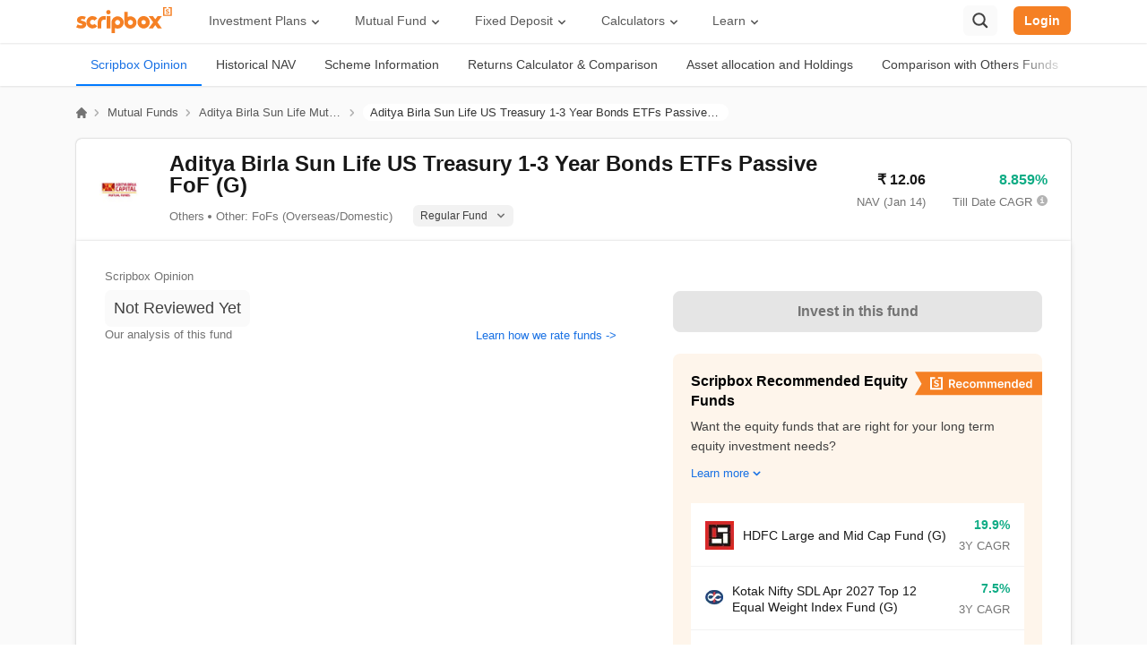

--- FILE ---
content_type: text/html; charset=utf-8
request_url: https://scripbox.com/mutual-fund/aditya-birla-sun-life-us-treasury-1-3-year-bond-etfs-fof-regular-growth
body_size: 78691
content:
<!DOCTYPE html><html lang="en"><head><meta charSet="utf-8"/><meta name="viewport" content="width=device-width"/><link rel="search" type="application/opensearchdescription+xml" href="/opensearch.xml"/><link rel="manifest" href="/manifest.json"/><meta name="next-head-count" content="4"/><link rel="preconnect" href="https://d112mhujhbz2ri.cloudfront.net"/><link rel="dns-prefetch" crossorigin="" href="https://api.scripbox.com"/><link rel="preconnect" href="https://www.googletagmanager.com" crossorigin=""/><link rel="preconnect" crossorigin="" href="https://www.google-analytics.com/"/><link rel="preload" href="https://d112mhujhbz2ri.cloudfront.net/_next/static/982874/_buildManifest.js" as="script" fetchpriority="high"/><link rel="preload" href="https://d112mhujhbz2ri.cloudfront.net/_next/static/982874/_ssgManifest.js" as="script" fetchpriority="high"/><link rel="preload" href="https://d112mhujhbz2ri.cloudfront.net/_next/static/css/2b7b5e0a0386ff60.css" as="style"/><link rel="stylesheet" href="https://d112mhujhbz2ri.cloudfront.net/_next/static/css/2b7b5e0a0386ff60.css" data-n-g=""/><noscript data-n-css=""></noscript><script defer="" nomodule="" src="https://d112mhujhbz2ri.cloudfront.net/_next/static/chunks/polyfills-c67a75d1b6f99dc8.js"></script><script src="https://d112mhujhbz2ri.cloudfront.net/_next/static/chunks/webpack-f1bf9b4942a2cb09.js" defer=""></script><script src="https://d112mhujhbz2ri.cloudfront.net/_next/static/chunks/framework-d011bc933f80057b.js" defer=""></script><script src="https://d112mhujhbz2ri.cloudfront.net/_next/static/chunks/main-8de885aebfad38f7.js" defer=""></script><script src="https://d112mhujhbz2ri.cloudfront.net/_next/static/chunks/pages/_app-6bcaec584f9ed323.js" defer=""></script><script src="https://d112mhujhbz2ri.cloudfront.net/_next/static/chunks/29107295-54c46f60208f68c8.js" defer=""></script><script src="https://d112mhujhbz2ri.cloudfront.net/_next/static/chunks/2852872c-15b31a7081e6a868.js" defer=""></script><script src="https://d112mhujhbz2ri.cloudfront.net/_next/static/chunks/75fc9c18-ca35c7f9d6ffaeeb.js" defer=""></script><script src="https://d112mhujhbz2ri.cloudfront.net/_next/static/chunks/1609-ff2c038a56211e8a.js" defer=""></script><script src="https://d112mhujhbz2ri.cloudfront.net/_next/static/chunks/1664-336bd3a673b89d12.js" defer=""></script><script src="https://d112mhujhbz2ri.cloudfront.net/_next/static/chunks/9925-042e62bc4e33bbbd.js" defer=""></script><script src="https://d112mhujhbz2ri.cloudfront.net/_next/static/chunks/6154-2b6ed0bc0f9e598e.js" defer=""></script><script src="https://d112mhujhbz2ri.cloudfront.net/_next/static/chunks/9097-69e2cc5dc741b3c3.js" defer=""></script><script src="https://d112mhujhbz2ri.cloudfront.net/_next/static/chunks/3253-c8df5d0294ed352b.js" defer=""></script><script src="https://d112mhujhbz2ri.cloudfront.net/_next/static/chunks/1941-6a94836dc81f2db6.js" defer=""></script><script src="https://d112mhujhbz2ri.cloudfront.net/_next/static/chunks/939-298eeb6096705c36.js" defer=""></script><script src="https://d112mhujhbz2ri.cloudfront.net/_next/static/chunks/9702-5a487d3a26278308.js" defer=""></script><script src="https://d112mhujhbz2ri.cloudfront.net/_next/static/chunks/1177-c96f1bce23e87af4.js" defer=""></script><script src="https://d112mhujhbz2ri.cloudfront.net/_next/static/chunks/9084-378f14038d76808c.js" defer=""></script><script src="https://d112mhujhbz2ri.cloudfront.net/_next/static/chunks/1967-e0a0c618f54af124.js" defer=""></script><script src="https://d112mhujhbz2ri.cloudfront.net/_next/static/chunks/6959-40f8cb85da0182bb.js" defer=""></script><script src="https://d112mhujhbz2ri.cloudfront.net/_next/static/chunks/5699-8d5b1a315633213e.js" defer=""></script><script src="https://d112mhujhbz2ri.cloudfront.net/_next/static/chunks/1008-7c2694191cb039bc.js" defer=""></script><script src="https://d112mhujhbz2ri.cloudfront.net/_next/static/chunks/7902-28572ff3bb56e9c2.js" defer=""></script><script src="https://d112mhujhbz2ri.cloudfront.net/_next/static/chunks/1121-2c244cc8ffa81a1e.js" defer=""></script><script src="https://d112mhujhbz2ri.cloudfront.net/_next/static/chunks/2611-0d675278dc41e888.js" defer=""></script><script src="https://d112mhujhbz2ri.cloudfront.net/_next/static/chunks/4511-4b7dcd7e01173e0f.js" defer=""></script><script src="https://d112mhujhbz2ri.cloudfront.net/_next/static/chunks/8292-1263366872760005.js" defer=""></script><script src="https://d112mhujhbz2ri.cloudfront.net/_next/static/chunks/541-c362311ad97290cf.js" defer=""></script><script src="https://d112mhujhbz2ri.cloudfront.net/_next/static/chunks/9681-2602d2bd36107a9f.js" defer=""></script><script src="https://d112mhujhbz2ri.cloudfront.net/_next/static/chunks/pages/mutual-fund/%5Bslug%5D-ae2cb8b3aa6f7cf8.js" defer=""></script><script src="https://d112mhujhbz2ri.cloudfront.net/_next/static/982874/_buildManifest.js" defer=""></script><script src="https://d112mhujhbz2ri.cloudfront.net/_next/static/982874/_ssgManifest.js" defer=""></script></head><body><div id="__next"><style data-emotion-css="50oovs">.css-50oovs{font-family:'Inter',sans-serif;}@font-face{font-family:'Inter';font-style:normal;font-weight:100 900;font-display:optional;src:url(https://d112mhujhbz2ri.cloudfront.net/next-assets/fonts/Inter-variable.woff2) format('woff2');}</style><div class="css-50oovs"></div></div><script id="__NEXT_DATA__" type="application/json">{"props":{"pageProps":{"headerData":{"menuWithMappedSubMenus":[{"title":"Investment Plans","url":"","children":[{"title":"Wealth Plans","url":"","children":{"ID-73528":{"title":"Long Term Portfolio","url":"https://scripbox.com/investment-plans/long-term-portfolio"},"ID-73523":{"title":"Emergency Fund","url":"https://scripbox.com/investment-plans/emergency-fund"},"ID-73524":{"title":"Tax Saver Plan","url":"https://scripbox.com/investment-plans/tax-saver-plan"},"ID-73525":{"title":"Short Term Portfolio","url":"https://scripbox.com/investment-plans/short-term-portfolio"},"ID-73529":{"title":"Cash Management","url":"https://scripbox.com/investment-plans/cash-management-plan"}}},{"title":"Goal Based Plans","url":"","children":{"ID-73367":{"title":"Retire Confident","url":"https://scripbox.com/investment-plans/retire-confident"},"ID-73368":{"title":"Crorepati Calculator","url":"https://scripbox.com/investment-plans/my-first-crore"},"ID-73369":{"title":"Dream Planner","url":"https://scripbox.com/investment-plans/dream-planner"},"ID-73370":{"title":"Child Advantage","url":"https://scripbox.com/investment-plans/child-advantage"}}},{"title":"Explore","url":"","children":{"ID-100976":{"title":"Mutual Funds","url":"https://scripbox.com/mutual-fund"},"ID-109144":{"title":"US Stocks","url":"https://scripbox.com/us-stocks/"},"ID-79946":{"title":"ETFs","url":"https://scripbox.com/etf"}}}]},{"title":"Mutual Fund","url":"","children":[{"title":"Explore","url":"","children":{"ID-73391":{"title":"Latest Mutual Fund Nav","url":"https://scripbox.com/mutual-fund/latest-nav"},"ID-73385":{"title":"Compare Mutual Funds","url":"https://scripbox.com/mutual-fund/compare"},"ID-73397":{"title":"Mutual Fund Vs Fixed Deposit","url":"https://scripbox.com/mutual-fund/mutual-funds-vs-fixed-deposit"},"ID-73396":{"title":"ETF Vs Mutual Funds","url":"https://scripbox.com/mutual-fund/etf-vs-mutual-funds"},"ID-73394":{"title":"Mutual Fund ISIN Number","url":"https://scripbox.com/mutual-fund/isin-fair-market-values"}}},{"title":"Category","url":"","children":{"ID-73384":{"title":"Best Mutual Funds","url":"https://scripbox.com/mutual-fund/best-mutual-funds"},"ID-73388":{"title":"Best Mutual Funds for SIP","url":"https://scripbox.com/mutual-fund/best-sip-mutual-funds"},"ID-73386":{"title":"Best ELSS Funds","url":"https://scripbox.com/mutual-fund/best-elss-funds"},"ID-73387":{"title":"Best Flexi Cap Mutual Funds","url":"https://scripbox.com/mutual-fund/best-flexi-cap-mutual-funds"},"ID-73392":{"title":"Best Equity Mutual Funds","url":"https://scripbox.com/mutual-fund/best-equity-mutual-funds"},"ID-73393":{"title":"Best Small Cap Mutual Funds","url":"https://scripbox.com/mutual-fund/best-small-cap-mutual-funds"}}},{"title":"AMC","url":"","classes":["append-mutual-funds-section"],"children":{"ID-73399":{"title":"SBI Mutual Fund","url":"https://scripbox.com/mutual-fund/amc/sbi"},"ID-73400":{"title":"HDFC Mutual Fund","url":"https://scripbox.com/mutual-fund/amc/hdfc"},"ID-73401":{"title":"Axis Mutual Fund","url":"https://scripbox.com/mutual-fund/amc/axis"},"ID-73402":{"title":"Nippon Mutual Fund","url":"https://scripbox.com/mutual-fund/amc/reliance-nippon-life"},"ID-73403":{"title":"Aditya Birla Mutual Fund","url":"https://scripbox.com/mutual-fund/amc/aditya-birla-sun-life"},"ID-73404":{"title":"See all AMCs →","url":"https://scripbox.com/mutual-fund/amc","classes":["style-link"]}}}]},{"title":"Fixed Deposit","url":"","children":[{"title":"Explore","url":"","children":{"ID-73411":{"title":"Fixed Deposit","url":"https://scripbox.com/fixed-deposit"},"ID-73412":{"title":"Best Tax Saving FD","url":"https://scripbox.com/fixed-deposit/tax-saving-fd-interest-rates"},"ID-73413":{"title":"Best Senior Citizen FD","url":"https://scripbox.com/fixed-deposit/senior-citizen-fd-rates"},"ID-73414":{"title":"Highest FD Rates","url":"https://scripbox.com/fixed-deposit/highest-fd-rates"},"ID-73415":{"title":"Best Corporate FD","url":"https://scripbox.com/fixed-deposit/corporate-fd-rates"}}},{"title":"Banks","url":"","children":{"ID-73417":{"title":"SBI FD Rates","url":"https://scripbox.com/fixed-deposit/sbi-fd-interest-rates"},"ID-73418":{"title":"HDFC FD Rates","url":"https://scripbox.com/fixed-deposit/hdfc-bank-fd-interest-rate"},"ID-73419":{"title":"ICICI FD Rates","url":"https://scripbox.com/fixed-deposit/icici-bank-fd-rates"},"ID-73420":{"title":"PNB FD Rates","url":"https://scripbox.com/fixed-deposit/pnb-fd-rates"},"ID-73421":{"title":"Kotak FD Rates","url":"https://scripbox.com/fixed-deposit/kotak-bank-interest-rates"}}},{"title":"NBFC","url":"","classes":["append-fixed-deposit-section"],"children":{"ID-73424":{"title":"LIC FD Rates","url":"https://scripbox.com/fixed-deposit/lic-fd-rates"},"ID-73425":{"title":"Post Office FD Rates","url":"https://scripbox.com/fixed-deposit/post-office-fd-rates"},"ID-73426":{"title":"ESAF FD Rates","url":"https://scripbox.com/fixed-deposit/esaf-small-finance-bank-fd-rates"},"ID-73427":{"title":"IDFC First FD Rates","url":"https://scripbox.com/fixed-deposit/idfc-bank-fd-rates"},"ID-73428":{"title":"PNB HFL FD Rates","url":"https://scripbox.com/fixed-deposit/pnbhfl-fd-rates"}}}]},{"title":"Calculators","url":"","children":[{"title":"Investment","url":"","children":{"ID-73434":{"title":"SIP Calculator","url":"https://scripbox.com/plan/sip-calculator"},"ID-73435":{"title":"Lumpsum Calculator","url":"https://scripbox.com/plan/mutual-fund-lumpsum-calculator/"},"ID-73436":{"title":"FD Calculator","url":"https://scripbox.com/plan/fd-calculator"},"ID-73437":{"title":"STP Calculator","url":"https://scripbox.com/plan/stp-calculator/"},"ID-73438":{"title":"RD Calculator","url":"https://scripbox.com/plan/rd-calculator/"}}},{"title":"Retirement Planning","url":"","children":{"ID-73440":{"title":"PPF Calculator","url":"https://scripbox.com/plan/ppf-calculator/"},"ID-73441":{"title":"NPS Calculator","url":"https://scripbox.com/plan/nps-calculator/"},"ID-73442":{"title":"Gratuity Calculator","url":"https://scripbox.com/plan/gratuity-calculator/"},"ID-73443":{"title":"MIS Calculator","url":"https://scripbox.com/plan/post-office-monthly-income-scheme-calculator/"},"ID-73444":{"title":"SWP Calculator","url":"https://scripbox.com/plan/swp-calculator/"},"ID-116986":{"title":"FIRE Calculator","url":"https://scripbox.com/plan/fire-calculator"}}},{"title":"Savings","url":"","children":{"ID-73446":{"title":"EPF Calculator","url":"https://scripbox.com/plan/epf-calculator/"},"ID-73447":{"title":"HRA Calculator","url":"https://scripbox.com/plan/hra-calculator/"},"ID-73448":{"title":"SCSS Calculator","url":"https://scripbox.com/plan/scss-calculator/"},"ID-73449":{"title":"NSC Calculator","url":"https://scripbox.com/plan/nsc-calculator/"},"ID-73451":{"title":"SSY Calculator","url":"https://scripbox.com/plan/sukanya-samriddhi-yojana-calculator/"}}},{"title":"Tools","url":"","children":{"ID-73454":{"title":"Income Tax Calculator","url":"https://scripbox.com/plan/income-tax-calculator/"},"ID-73455":{"title":"Home Loan Calculator","url":"https://scripbox.com/plan/emi-calculator/home-loan-calculator/"},"ID-73458":{"title":"Compound Interest Calculator","url":"https://scripbox.com/plan/compound-interest-calculator/"},"ID-73461":{"title":"CAGR Calculator","url":"https://scripbox.com/plan/cagr-calculator/"},"ID-73464":{"title":"Inflation Calculator","url":"https://scripbox.com/plan/inflation-calculator/"},"ID-73457":{"title":"Capital Gain Calculator","url":"https://scripbox.com/plan/capital-gain-calculator/"},"ID-73462":{"title":"EMI Calculator","url":"https://scripbox.com/plan/emi-calculator/"}}}]},{"title":"Learn","url":"","children":[{"title":"Personal Finance","url":"","children":{"ID-73473":{"title":"Blog","url":"https://scripbox.com/blog/"},"ID-73469":{"title":"MF Resources","url":"https://scripbox.com/mf/"},"ID-73470":{"title":"FD Resources","url":"https://scripbox.com/fd/"},"ID-101225":{"title":"PF Resources","url":"https://scripbox.com/pf/"},"ID-73471":{"title":"Tax Insights","url":"https://scripbox.com/tax/"},"ID-73472":{"title":"Savings Schemes","url":"https://scripbox.com/saving-schemes/"}}},{"title":"Watch \u0026 Listen","url":"","children":{"ID-73475":{"title":"Web Stories","url":"https://scripbox.com/web-stories/"},"ID-73479":{"title":"YT Channel","url":"https://www.youtube.com/Scripbox"},"ID-73480":{"title":"News","url":"https://scripbox.com/news/"},"ID-73481":{"title":"Help","url":"https://help.scripbox.com/support/home"}}},{"title":"Investing Strategy","url":"","children":{"ID-105973":{"title":"Wealth Creation","url":"https://scripbox.com/wealth/"},"ID-73483":{"title":"Review Wealth","url":"https://scripbox.com/review-wealth"},"ID-73484":{"title":"Track Wealth","url":"https://scripbox.com/track-wealth"}}}]}],"userArray":[{"title":"My Dashboard","url":"https://invest.scripbox.com/redirect?ref=invest-login\u0026invest_redirect_path=","classes":["my-dashboard-icon"]},{"title":"Profile","url":"https://invest.scripbox.com/redirect?ref=invest-login\u0026invest_redirect_path=%2Fpersonal-info","classes":["my-profile-icon"]},{"title":"Wealth","url":"https://invest.scripbox.com/redirect?ref=invest-login\u0026invest_redirect_path=%2Fmy-wealth","classes":["my-wealth-icon"]},{"title":"Logout","url":"","classes":["logout-icon"]}],"newUserArray":[]},"footerData":{"footerMenuData":{"footer-menu":[{"title":"1800-102-1265","url":"tel:1800-102-1265","classes":["phone-icon"]},{"title":"WhatsApp","url":"https://wa.me/918884448026","classes":["whatsapp"]},{"title":"Email","url":"mailto:help@scripbox.com","classes":["email"]},{"title":"Address","url":"https://scripbox.com/pages/contact-us","classes":["reach-us"]}],"benchmark-logos":[],"explore":[{"title":"Mutual Fund","url":"https://scripbox.com/mutual-fund"},{"title":"Fixed Deposit","url":"https://scripbox.com/fixed-deposit"},{"title":"US Stocks","url":"https://scripbox.com/us-stocks/"},{"title":"ETF","url":"https://scripbox.com/etf"},{"title":"NFO","url":"https://scripbox.com/mutual-fund/nfo"},{"title":"Gold Rates","url":"https://scripbox.com/gold-rate"},{"title":"Recurring Deposit","url":"https://scripbox.com/recurring-deposit"}],"knowledge-base":[{"title":"MF Articles","url":"https://scripbox.com/mf/"},{"title":"Taxation","url":"https://scripbox.com/tax/"},{"title":"FD Articles","url":"https://scripbox.com/fd/"},{"title":"Personal Finance","url":"https://scripbox.com/pf/"},{"title":"Saving Schemes","url":"https://scripbox.com/saving-schemes/"},{"title":"Wealth Creation","url":"https://scripbox.com/wealth/"}],"about":[{"title":"Meet the Team","url":"https://scripbox.com/pages/the-scripbox-team"},{"title":"How it Works","url":"https://scripbox.com/pages/how-it-works"},{"title":"Awards","url":"https://scripbox.com/pages/awards"},{"title":"In the News","url":"https://scripbox.com/pages/in-the-news"},{"title":"Career","url":"https://scripbox.com/pages/careers"},{"title":"Reviews","url":"https://scripbox.com/pages/reviews"}],"quick-links":[{"title":"Blog","url":"https://scripbox.com/blog/"},{"title":"Planning Tools","url":"https://scripbox.com/plan/"},{"title":"Rent Receipt","url":"https://scripbox.com/plan/download-rent-receipt/"},{"title":"Webstories","url":"https://scripbox.com/web-stories/"}],"download-app":[{"title":"AppStore","url":"https://itunes.apple.com/app/apple-store/id1137375075?pt=118323393\u0026ct=footer\u0026mt=8","classes":["app-store"]},{"title":"PlayStore","url":"https://play.google.com/store/apps/details?id=com.scripbox.takecharge\u0026referrer=utm_source%3Dwebsite%26utm_medium%3Dappicon%26utm_campaign%3Dfooter","classes":["play-store"]}],"calculators-menu":[{"title":"SIP Calculator","url":"https://scripbox.com/plan/sip-calculator"},{"title":"FIRE Calculator","url":"https://scripbox.com/plan/fire-calculator"},{"title":"ELSS Calculator","url":"https://scripbox.com/plan/elss-calculator/"},{"title":"Lumpsum Calculator","url":"https://scripbox.com/plan/mutual-fund-lumpsum-calculator/"},{"title":"EMI Calculator","url":"https://scripbox.com/plan/emi-calculator/"},{"title":"FD Calculator","url":"https://scripbox.com/plan/fd-calculator"},{"title":"RD Calculator","url":"https://scripbox.com/plan/rd-calculator/"},{"title":"NPS Calculator","url":"https://scripbox.com/plan/nps-calculator/"},{"title":"Home Loan EMI Calculator","url":"https://scripbox.com/plan/emi-calculator/home-loan-calculator/"},{"title":"PPF Calculator","url":"https://scripbox.com/plan/ppf-calculator/"},{"title":"Income Tax Calculator","url":"https://scripbox.com/plan/income-tax-calculator/"},{"title":"Retirement Calculator","url":"https://scripbox.com/plan/retirement-calculator/"},{"title":"Post Office FD Calculator","url":"https://scripbox.com/plan/post-office-fd-calculator/"},{"title":"SBI PPF Calculator","url":"https://scripbox.com/plan/sbi-ppf-calculator/"},{"title":"Sukanya Samriddhi Yojana Calculator","url":"https://scripbox.com/plan/sukanya-samriddhi-yojana-calculator/"},{"title":"HDFC PPF Calculator","url":"https://scripbox.com/plan/ppf-calculator-hdfc/"},{"title":"Post Office Monthly Income Scheme Calculator","url":"https://scripbox.com/plan/post-office-monthly-income-scheme-calculator/"},{"title":"CAGR Calculator","url":"https://scripbox.com/plan/cagr-calculator/"},{"title":"Rent Receipt Generator","url":"https://scripbox.com/plan/download-rent-receipt/"},{"title":"Compound Interest Calculator","url":"https://scripbox.com/plan/compound-interest-calculator/"},{"title":"EPF Calculator","url":"https://scripbox.com/plan/epf-calculator/"},{"title":"Net Present Value Calculator","url":"https://scripbox.com/plan/npv-calculator/"},{"title":"Index Fund Calculator","url":"https://scripbox.com/plan/index-fund-calculator"}],"best-mutual-funds":[{"title":"Best Short Term Mutual Funds","url":"https://scripbox.com/mutual-fund/best-short-term-mutual-funds"},{"title":"Best Long Term Mutual Funds","url":"https://scripbox.com/mutual-fund/best-long-term-mutual-funds"},{"title":"Best Large Cap Mutual Funds","url":"https://scripbox.com/mutual-fund/best-large-cap-mutual-funds"},{"title":"Best Mid Cap Mutual Funds","url":"https://scripbox.com/mutual-fund/best-mid-cap-mutual-funds"},{"title":"Best Small Cap Mutual Funds","url":"https://scripbox.com/mutual-fund/best-small-cap-mutual-funds"},{"title":"Best Fixed Maturity Plans","url":"https://scripbox.com/mutual-fund/best-fixed-maturity-plans"},{"title":"Best Equity Mutual Funds","url":"https://scripbox.com/mutual-fund/best-equity-mutual-funds"},{"title":"Best International Mutual Funds","url":"https://scripbox.com/mutual-fund/best-international-mutual-funds"},{"title":"Best Diversified Mutual Funds","url":"https://scripbox.com/mutual-fund/best-diversified-mutual-funds"},{"title":"Best Energy Sector Mutual Funds","url":"https://scripbox.com/mutual-fund/energy-sector-mutual-funds"}],"amcs-menu":[{"title":"Axis Mutual Fund","url":"https://scripbox.com/mutual-fund/amc/axis"},{"title":"Franklin Templeton Mutual Fund","url":"https://scripbox.com/mutual-fund/amc/franklin-templeton"},{"title":"SBI Mutual Fund","url":"https://scripbox.com/mutual-fund/amc/sbi"},{"title":"HDFC Mutual Fund","url":"https://scripbox.com/mutual-fund/amc/hdfc"},{"title":"TATA Mutual Fund","url":"https://scripbox.com/mutual-fund/amc/tata"},{"title":"Kotak Mutual Fund","url":"https://scripbox.com/mutual-fund/amc/kotak-mahindra"},{"title":"Motilal Oswal Mutual Fund","url":"https://scripbox.com/mutual-fund/amc/motilal-oswal"},{"title":"ICICI Mutual Fund","url":"https://scripbox.com/mutual-fund/amc/icici-prudential"},{"title":"Mirae Asset Mutual Fund","url":"https://scripbox.com/mutual-fund/amc/mirae-asset-global"},{"title":"Aditya Birla Mutual Fund","url":"https://scripbox.com/mutual-fund/amc/aditya-birla-sun-life"},{"title":"All AMCs","url":"https://scripbox.com/mutual-fund/amc"}],"recommended-funds-menu":[{"title":"Parag Parikh Flexi Cap Fund","url":"https://scripbox.com/mutual-fund/parag-parikh-long-term-equity-fund-growth"},{"title":"Mirae Asset Tax Saver Fund","url":"https://scripbox.com/mutual-fund/mirae-asset-tax-saver-fund-regular-growth"},{"title":"Canara Robeco Bluechip Equity Fund","url":"https://scripbox.com/mutual-fund/canara-robeco-bluechip-equity-fund-regular-growth"},{"title":"DSP Tax Saver Fund","url":"https://scripbox.com/mutual-fund/dsp-tax-saver-fund-growth"},{"title":"Canara Robeco Emerging Equities Fund","url":"https://scripbox.com/mutual-fund/canara-robeco-emerging-equities-regular-growth"},{"title":"IIFL Focused Equity Fund","url":"https://scripbox.com/mutual-fund/iifl-focused-equity-fund-regular-growth"},{"title":"ICICI Prudential US Bluechip Equity Fund","url":"https://scripbox.com/mutual-fund/icici-prudential-us-bluechip-equity-fund-growth"},{"title":"HDFC Gold Fund","url":"https://scripbox.com/mutual-fund/hdfc-gold-fund-growth"},{"title":"ICICI Prudential Liquid Fund","url":"https://scripbox.com/mutual-fund/icici-prudential-liquid-fund-growth"},{"title":"Nippon India Value Fund","url":"https://scripbox.com/mutual-fund/nippon-india-value-fund-growth-plan"},{"title":"ISIN Fair Market Values","url":"https://scripbox.com/mutual-fund/isin-fair-market-values"},{"title":"Scripbox Recommended Mutual Funds ISIN \u0026 FMV","url":"https://scripbox.com/mutual-fund/isin-fair-market-values-for-recommended-funds"}],"top-mutual-funds":[{"title":"Value Mutual Funds","url":"https://scripbox.com/mutual-fund/value-funds"},{"title":"US Equity Mutual Funds","url":"https://scripbox.com/mutual-fund/us-equity"},{"title":"Ultra Short Term Mutual Funds","url":"https://scripbox.com/mutual-fund/ultra-short"},{"title":"Thematic Mutual Funds","url":"https://scripbox.com/mutual-fund/sectoral-thematic"},{"title":"Retirement Mutual Funds","url":"https://scripbox.com/mutual-fund/retirement"},{"title":"Pharma Sector Mutual Funds","url":"https://scripbox.com/mutual-fund/pharma-sector-mutual-funds"},{"title":"Money Market Mutual Funds","url":"https://scripbox.com/mutual-fund/money-market"},{"title":"Low Risk Mutual Funds","url":"https://scripbox.com/mutual-fund/low-risk"},{"title":"IT Sector Mutual Funds","url":"https://scripbox.com/mutual-fund/it-sector-mutual-funds"},{"title":"Infra Sector Mutual Funds","url":"https://scripbox.com/mutual-fund/infrastructure-funds"},{"title":"High Risk Mutual Funds","url":"https://scripbox.com/mutual-fund/high-risk"},{"title":"Gold Mutual Funds","url":"https://scripbox.com/mutual-fund/gold-funds"},{"title":"Fund of Funds","url":"https://scripbox.com/mutual-fund/fund-of-funds"},{"title":"New Fund Offers (NFO)","url":"https://scripbox.com/mutual-fund/nfo"},{"title":"Mutual Fund NAV","url":"https://scripbox.com/mutual-fund/latest-nav"}],"top-fd-providers":[{"title":"SBI Fixed Deposit","url":"https://scripbox.com/fixed-deposit/sbi-fd-interest-rates"},{"title":"Post Office Fixed Deposit","url":"https://scripbox.com/fixed-deposit/post-office-fd-rates"},{"title":"LIC Fixed Deposit","url":"https://scripbox.com/fixed-deposit/lic-fd-rates"},{"title":"HDFC Fixed Deposit","url":"https://scripbox.com/fixed-deposit/hdfc-bank-fd-interest-rate"},{"title":"PNB Fixed Deposit","url":"https://scripbox.com/fixed-deposit/pnb-fd-rates"},{"title":"IOB Fixed Deposit","url":"https://scripbox.com/fixed-deposit/iob-fd-interest-rates"},{"title":"Bank of Baroda Fixed Deposit","url":"https://scripbox.com/fixed-deposit/iob-fd-interest-rates"},{"title":"Canara Bank Fixed Deposit","url":"https://scripbox.com/fixed-deposit/canara-bank-fd-rates"},{"title":"City Union Fixed Deposit","url":"https://scripbox.com/fixed-deposit/city-union-bank-fd-rates"},{"title":"DCB Fixed Deposit","url":"https://scripbox.com/fixed-deposit/dcb-bank-fd-rates"}],"popular-search":[{"title":"Recurring Deposit","url":"https://scripbox.com/recurring-deposit"},{"title":"Salary Slip","url":"https://scripbox.com/tax/salary-slip/"},{"title":"PPF Interest Rate","url":"https://scripbox.com/saving-schemes/ppf-interest-rate/"},{"title":"SIP Meaning","url":"https://scripbox.com/mf/what-is-sip/"},{"title":"Yield to Maturity","url":"https://scripbox.com/mf/what-is-yield-to-maturity/"},{"title":"Post Office Scheme","url":"https://scripbox.com/saving-schemes/post-office-savings/"},{"title":"Section 143(1)","url":"https://scripbox.com/tax/section-143-1-of-income-tax/"},{"title":"SIP vs Mutual Fund","url":"https://scripbox.com/mf/difference-between-sip-and-mutual-fund/"},{"title":"IPO Watch List","url":"https://scripbox.com/pf/ipo/"},{"title":"Nifty Meaning","url":"https://scripbox.com/pf/what-is-nifty/"},{"title":"Upcoming IPOs 2023","url":"https://scripbox.com/pf/upcoming-ipos/"},{"title":"ETF Vs Mutual Fund","url":"https://scripbox.com/mutual-fund/etf-vs-mutual-funds"},{"title":"Money Market Instruments","url":"https://scripbox.com/mf/money-market-instruments/"},{"title":"Mutual Fund Cut Off Time","url":"https://scripbox.com/mf/mutual-fund-cut-off-time/"},{"title":"Section 80C","url":"https://scripbox.com/tax/section-80c/"},{"title":"Income Tax Rates 2023","url":"https://scripbox.com/tax/income-tax-slabs/"},{"title":"Portfolio Management Service","url":"https://scripbox.com/wealth/what-is-portfolio-management-services/"}],"faqs":[{"label":"Scripbox My First Crore plan","header":"Invest Rs. 5000/ p.m to reach your first crore","info":"Invest in small amounts every month for a few years to accumulate your first crore. Scripbox My First Crore plan will help you invest in the best performing funds for the goal.","anchorText":"Scripbox My First Crore plan","href":"https://scripbox.com/plans/my-first-crore"},{"label":"Scripbox Retire Confident plan","header":"Plan your investment for retirement","info":"We will help you create a personalised retirement plan to maintain your lifestyle in retirement. Check Scripbox Retire Confident plan.","anchorText":"Scripbox Retire Confident plan","href":"https://scripbox.com/plans/retire-confident"},{"label":"Scripbox Child Education plan","header":"How much should I invest for my child's education?","info":"We help you invest enough for your child's education. Today, your child's education is a costly affair. Plan early and stay ahead. Check out Scripbox Child Education plan.","anchorText":"Scripbox Child Education plan","href":"https://scripbox.com/plans/premier-education"},{"label":"Scripbox Dream Planner","header":"Plan your dream with Investment planner","info":"Dream big and make it a reality by saving up rather than taking a loan. Check out Scripbox Dream Planner to estimate monthly savings to fulfil your dreams.","anchorText":"Scripbox Dream Planner","href":"https://scripbox.com/plans/dream-planner"},{"label":"Scripbox Tax Saver Plan","header":"Save money with tax saver plan","info":"Wish to save tax and optimize your investment portfolio? Benefit from equity investment along with tax saving with Scripbox Tax Saver Plan.","anchorText":"Scripbox Tax Saver Plan","href":"https://scripbox.com/invest/investment-info/elss"},{"label":"Scripbox Emergency Fund plan","header":"How do I keep an emergency fund?","info":"Wish to build a fund for your emergency needs? Invest in stable and secure liquid funds with the Scripbox Emergency Fund plan","anchorText":"Scripbox Emergency Fund plan","href":"https://scripbox.com/invest/investment-info/liquid"},{"label":"Scripbox Principal Protection and Growth plan","header":"Invest Rs. 5000/ p.m to reach your first crore","info":"Are you the kind of investor who believes in playing it safe but also wants  to grow their wealth? Explore Scripbox Principal Protection and Growth plan","anchorText":"Scripbox Principal Protection and Growth plan","href":"https://scripbox.com/invest/investment-info/principal-protection"},{"label":"Scripbox Goal based Plans","header":"Plan today to meet your life goals","info":"Have life goals? Invest in the best funds chosen carefully to fulfil your dreams. Check out Scripbox Goal based Plans","anchorText":"Scripbox Goal based Plans","href":"https://scripbox.com/plans/dream-planner"},{"label":"Consolidated mutual fund statement","header":"Get Insights of your consolidated mutual fund statement","info":"Get your mutual fund portfolio analysed for free by uploading your consolidated mutual fund statement with Scripbox.","anchorText":"consolidated mutual fund statement","href":"https://scripbox.com/pages/mutual-fund-ecas"},{"label":"Scripbox Cash Management","header":"Park your cash for short term money","info":"Park your cash until you decide what to do next. Invest in stable liquid funds  with Scripbox Cash Management","anchorText":"Scripbox Cash Management","href":"https://scripbox.com/invest/investment-info/cash_management_plan"}]}},"fundSlug":"aditya-birla-sun-life-us-treasury-1-3-year-bond-etfs-fof-regular-growth","amcSlug":"aditya-birla-sun-life","amcData":{},"fundDetails":{"name":"Aditya Birla Sun Life Mutual Fund"},"aboutAmc":{"amc_seo_name":"Aditya Birla Sun Life Mutual Fund","slug":"aditya-birla-sun-life","amc_name":"Aditya Birla Sun Life Mutual Fund","amc_phone":null,"amc_email":null,"generated_content":"Aditya Birla Sun Life Mutual Fund manages assets worth 430736 crores and was set up on 1994-12-23. Its current offering of mutual fund schemes includes 1162 debt, 197 other, 186 equity, 62 hybrid, 24 solution oriented funds. The company is led by its CEO A Balasubramanian(Chief Executive Officer).","short_desc":"Aditya Birla Sun Life Asset Management Company Limited is a joint venture between the Aditya Birla Group of India and Sun Life Financial Inc. of Canada. It was founded in 1994 and operates in about 40 countries with more than 120,000 employees worldwide."},"topFundsOfAMC":[{"fund_manager":[{"name":"Dhaval Joshi","person_id":1855},{"name":"Kaustubh Gupta","person_id":1134},{"name":"Monika Gandhi","person_id":1727},{"name":"Sunaina da Cunha","person_id":1066}],"isin_code":"INF209K01LZ1","portfolio_audit_ic_blacklist":true,"fund_score":{"consistency_of_credit_quality":3,"downside_protection":null,"downside_protection_measure":0,"fund_size":5,"internal_view_on_credit_quality":1,"long_term_performance":null,"market_perception_of_portfolio_quality":5,"medium_term_performance":null,"outperformance_consistency":null,"performance_consistency":4,"performance_relative_to_peers":5,"rolling_returns":5,"short_term_performance":null,"upside_participation_measure":0,"volatility_of_outperformance":0,"advisory_expense_ratio":null,"fund_performance":null,"insulation_from_interest_rate":5,"rolling_returns_1year_holding":0,"rolling_returns_3year_holding":0,"track_record":null},"is_minor_investments_allowed":false,"is_dividend":false,"composition":{"commodities":0,"debt":99.30887,"equity":0,"others":0.69113,"realestate":0},"is_investable":true,"amc_slug":"aditya-birla-sun-life","taxability":"debt","kim_url":"https://www.sebi.gov.in/sebiweb/other/OtherAction.do?doGetFundDetails=yes\u0026type=3\u0026mfId=7","plan_id":1684,"face_value":100,"expense_ratio":0.59,"is_investment_allowed":true,"is_payout":false,"return_6month":2.885,"amc_logo":"https://asset1.scripbox.com/assets/amc/logo/aditya-birla-sun-life.png","amc_name":"Aditya Birla Sun Life Mutual Fund","asset_holding":[{"company_id":6552,"instrument_abv":"SDL","instrument_asset_class":"DEBT","instrument_desc":"State Development Loan","instrument_type":"Debt","name":"Maharashtra State","percentage":0.035},{"company_id":17950,"instrument_abv":"CP","instrument_asset_class":"DEBT","instrument_desc":"Commercial Paper","instrument_type":"Debt","name":"Adani Ports and Special Economic Zone Ltd.","percentage":1.026},{"company_id":3640,"instrument_abv":"Debenture","instrument_asset_class":"DEBT","instrument_desc":"Debenture","instrument_type":"Debt","name":"Shriram Finance Ltd","percentage":0.553},{"company_id":5974,"instrument_abv":"CP","instrument_asset_class":"DEBT","instrument_desc":"Commercial Paper","instrument_type":"Debt","name":"Small Industries Devp. Bank of India Ltd.","percentage":2.984},{"company_id":19121,"instrument_abv":"CP","instrument_asset_class":"DEBT","instrument_desc":"Commercial Paper","instrument_type":"Debt","name":"Barclays Investments \u0026 Loans Ltd.","percentage":0.337},{"company_id":16870,"instrument_abv":"CP","instrument_asset_class":"DEBT","instrument_desc":"Commercial Paper","instrument_type":"Debt","name":"ICICI Home Finance Company Ltd.","percentage":0.852},{"company_id":1459,"instrument_abv":"CD","instrument_asset_class":"DEBT","instrument_desc":"Certificate of Deposit","instrument_type":"Debt","name":"HDFC Bank Ltd.","percentage":0.675},{"company_id":19137,"instrument_abv":"T-Bills","instrument_asset_class":"DEBT","instrument_desc":"Treasury Bills","instrument_type":"Debt","name":"Reserve Bank of India","percentage":1.694},{"company_id":6553,"instrument_abv":"SDL","instrument_asset_class":"DEBT","instrument_desc":"State Development Loan","instrument_type":"Debt","name":"Tamilnadu State","percentage":0.035},{"company_id":534,"instrument_abv":"Debenture","instrument_asset_class":"DEBT","instrument_desc":"Debenture","instrument_type":"Debt","name":"Bharti Telecom Ltd.","percentage":0.173},{"company_id":4780,"instrument_abv":"GOI Sec","instrument_asset_class":"DEBT","instrument_desc":"GOI Securities","instrument_type":"Debt","name":"GOI","percentage":0.304},{"company_id":20039,"instrument_abv":"CD","instrument_asset_class":"DEBT","instrument_desc":"Certificate of Deposit","instrument_type":"Debt","name":"DBS Bank Ltd.","percentage":1.348},{"company_id":7296,"instrument_abv":"Debenture","instrument_asset_class":"DEBT","instrument_desc":"Debenture","instrument_type":"Debt","name":"National Bank For Agriculture \u0026 Rural Development","percentage":0.069},{"company_id":5190,"instrument_abv":"NCD","instrument_asset_class":"DEBT","instrument_desc":"Non Convertible Debenture","instrument_type":"Debt","name":"Power Finance Corporation Ltd.","percentage":0.172},{"company_id":1140,"instrument_abv":"CD","instrument_asset_class":"DEBT","instrument_desc":"Certificate of Deposit","instrument_type":"Debt","name":"The Federal Bank Ltd.","percentage":1.687},{"company_id":5279,"instrument_abv":"NCD","instrument_asset_class":"DEBT","instrument_desc":"Non Convertible Debenture","instrument_type":"Debt","name":"REC Ltd.","percentage":0.473},{"company_id":7296,"instrument_abv":"FRB","instrument_asset_class":"DEBT","instrument_desc":"Floating Rate Bond","instrument_type":"Debt","name":"National Bank For Agriculture \u0026 Rural Development","percentage":0.517},{"company_id":21728,"instrument_abv":"CD","instrument_asset_class":"DEBT","instrument_desc":"Certificate of Deposit","instrument_type":"Debt","name":"AU Small Finance Bank Ltd.","percentage":0.661},{"company_id":7296,"instrument_abv":"Debenture","instrument_asset_class":"DEBT","instrument_desc":"Debenture","instrument_type":"Debt","name":"National Bank For Agriculture \u0026 Rural Development","percentage":1.206},{"company_id":20039,"instrument_abv":"CD","instrument_asset_class":"DEBT","instrument_desc":"Certificate of Deposit","instrument_type":"Debt","name":"DBS Bank Ltd.","percentage":3.311},{"company_id":21659,"instrument_abv":"FRD","instrument_asset_class":"DEBT","instrument_desc":"Floating Rate Debenture","instrument_type":"Debt","name":"Tata Capital Financial Services Ltd.","percentage":0.346},{"company_id":5974,"instrument_abv":"Debenture","instrument_asset_class":"DEBT","instrument_desc":"Debenture","instrument_type":"Debt","name":"Small Industries Devp. Bank of India Ltd.","percentage":0.068},{"company_id":7296,"instrument_abv":"Debenture","instrument_asset_class":"DEBT","instrument_desc":"Debenture","instrument_type":"Debt","name":"National Bank For Agriculture \u0026 Rural Development","percentage":0.795},{"company_id":5279,"instrument_abv":"Debenture","instrument_asset_class":"DEBT","instrument_desc":"Debenture","instrument_type":"Debt","name":"REC Ltd.","percentage":0.346},{"company_id":1140,"instrument_abv":"CD","instrument_asset_class":"DEBT","instrument_desc":"Certificate of Deposit","instrument_type":"Debt","name":"The Federal Bank Ltd.","percentage":1.336},{"company_id":5974,"instrument_abv":"NCD","instrument_asset_class":"DEBT","instrument_desc":"Non Convertible Debenture","instrument_type":"Debt","name":"Small Industries Devp. Bank of India Ltd.","percentage":0.519},{"company_id":17005,"instrument_abv":"NCD","instrument_asset_class":"DEBT","instrument_desc":"Non Convertible Debenture","instrument_type":"Debt","name":"Torrent Power Ltd.","percentage":0.308},{"company_id":24054,"instrument_abv":"Debenture","instrument_asset_class":"DEBT","instrument_desc":"Debenture","instrument_type":"Debt","name":"DLF Home Developers Ltd","percentage":0.518},{"company_id":3640,"instrument_abv":"FRN","instrument_asset_class":"DEBT","instrument_desc":"Floating Rate Notes","instrument_type":"Debt","name":"Shriram Finance Ltd","percentage":0.416},{"company_id":18778,"instrument_abv":"CP","instrument_asset_class":"DEBT","instrument_desc":"Commercial Paper","instrument_type":"Debt","name":"Tata Realty and Infrastructure Ltd.","percentage":0.815},{"company_id":1751,"instrument_abv":"CD","instrument_asset_class":"DEBT","instrument_desc":"Certificate of Deposit","instrument_type":"Debt","name":"Indusind Bank Ltd.","percentage":0.991},{"company_id":6221,"instrument_abv":"CD","instrument_asset_class":"DEBT","instrument_desc":"Certificate of Deposit","instrument_type":"Debt","name":"Union Bank of India","percentage":0.826},{"company_id":18778,"instrument_abv":"CP","instrument_asset_class":"DEBT","instrument_desc":"Commercial Paper","instrument_type":"Debt","name":"Tata Realty and Infrastructure Ltd.","percentage":2.086},{"company_id":25559,"instrument_abv":"CP","instrument_asset_class":"DEBT","instrument_desc":"Commercial Paper","instrument_type":"Debt","name":"Brookfield India Real Estate Trust REIT","percentage":0.69},{"company_id":6552,"instrument_abv":"SDL","instrument_asset_class":"DEBT","instrument_desc":"State Development Loan","instrument_type":"Debt","name":"Maharashtra State","percentage":0.035},{"company_id":19137,"instrument_abv":"T-Bills","instrument_asset_class":"DEBT","instrument_desc":"Treasury Bills","instrument_type":"Debt","name":"Reserve Bank of India","percentage":0.104},{"company_id":19137,"instrument_abv":"T-Bills","instrument_asset_class":"DEBT","instrument_desc":"Treasury Bills","instrument_type":"Debt","name":"Reserve Bank of India","percentage":0.864},{"company_id":21728,"instrument_abv":"CD","instrument_asset_class":"DEBT","instrument_desc":"Certificate of Deposit","instrument_type":"Debt","name":"AU Small Finance Bank Ltd.","percentage":0.331},{"company_id":7296,"instrument_abv":"NCD","instrument_asset_class":"DEBT","instrument_desc":"Non Convertible Debenture","instrument_type":"Debt","name":"National Bank For Agriculture \u0026 Rural Development","percentage":0.138},{"company_id":5279,"instrument_abv":"NCD","instrument_asset_class":"DEBT","instrument_desc":"Non Convertible Debenture","instrument_type":"Debt","name":"REC Ltd.","percentage":0.338},{"company_id":1140,"instrument_abv":"CD","instrument_asset_class":"DEBT","instrument_desc":"Certificate of Deposit","instrument_type":"Debt","name":"The Federal Bank Ltd.","percentage":1.013},{"company_id":16620,"instrument_abv":"Debenture","instrument_asset_class":"DEBT","instrument_desc":"Debenture","instrument_type":"Debt","name":"JM Financial Products Ltd.","percentage":0.86},{"company_id":2682,"instrument_abv":"Debenture","instrument_asset_class":"DEBT","instrument_desc":"Debenture","instrument_type":"Debt","name":"Nirma Ltd.","percentage":3.463},{"company_id":740,"instrument_abv":"Debenture","instrument_asset_class":"DEBT","instrument_desc":"Debenture","instrument_type":"Debt","name":"Cholamandalam Investment and Finance Company Ltd.","percentage":0.692},{"company_id":5142,"instrument_abv":"IRS","instrument_asset_class":"DEBT","instrument_desc":"Interest Rate Swap","instrument_type":"Debt","name":"Others","percentage":0.019},{"company_id":7296,"instrument_abv":"Bonds","instrument_asset_class":"DEBT","instrument_desc":"Bonds","instrument_type":"Debt","name":"National Bank For Agriculture \u0026 Rural Development","percentage":1.404},{"company_id":19137,"instrument_abv":"T-Bills","instrument_asset_class":"DEBT","instrument_desc":"Treasury Bills","instrument_type":"Debt","name":"Reserve Bank of India","percentage":0.807},{"company_id":5974,"instrument_abv":"Debenture","instrument_asset_class":"DEBT","instrument_desc":"Debenture","instrument_type":"Debt","name":"Small Industries Devp. Bank of India Ltd.","percentage":0.207},{"company_id":24007,"instrument_abv":"NCD","instrument_asset_class":"DEBT","instrument_desc":"Non Convertible Debenture","instrument_type":"Debt","name":"Bajaj Housing Finance Ltd.","percentage":2.077},{"company_id":24934,"instrument_abv":"Sec. Debt","instrument_asset_class":"DEBT","instrument_desc":"Securitised Debt","instrument_type":"Debt","name":"First Business Receivable Trust","percentage":0.102},{"company_id":18778,"instrument_abv":"Debenture","instrument_asset_class":"DEBT","instrument_desc":"Debenture","instrument_type":"Debt","name":"Tata Realty and Infrastructure Ltd.","percentage":0.519},{"company_id":1622,"instrument_abv":"Money Mkt","instrument_asset_class":"DEBT","instrument_desc":"Money Market","instrument_type":"Debt","name":"ICICI Bank Ltd.","percentage":1.157},{"company_id":5926,"instrument_abv":"CD","instrument_asset_class":"DEBT","instrument_desc":"Certificate of Deposit","instrument_type":"Debt","name":"Punjab National Bank","percentage":0.167},{"company_id":5974,"instrument_abv":"CD","instrument_asset_class":"DEBT","instrument_desc":"Certificate of Deposit","instrument_type":"Debt","name":"Small Industries Devp. Bank of India Ltd.","percentage":0.505},{"company_id":16029,"instrument_abv":"CP","instrument_asset_class":"DEBT","instrument_desc":"Commercial Paper","instrument_type":"Debt","name":"Tata Teleservices Ltd.","percentage":1.351},{"company_id":22704,"instrument_abv":"Debenture","instrument_asset_class":"DEBT","instrument_desc":"Debenture","instrument_type":"Debt","name":"Truhome Finance Ltd.","percentage":0.423},{"company_id":24230,"instrument_abv":"NCD","instrument_asset_class":"DEBT","instrument_desc":"Non Convertible Debenture","instrument_type":"Debt","name":"Fullerton India Home Finance Ltd.","percentage":0.692},{"company_id":15760,"instrument_abv":"FD","instrument_asset_class":"DEBT","instrument_desc":"Fixed Deposits","instrument_type":"Debt","name":"PNB Housing Finance Ltd.","percentage":0.658},{"company_id":1751,"instrument_abv":"CD","instrument_asset_class":"DEBT","instrument_desc":"Certificate of Deposit","instrument_type":"Debt","name":"Indusind Bank Ltd.","percentage":1.008},{"company_id":17950,"instrument_abv":"CP","instrument_asset_class":"DEBT","instrument_desc":"Commercial Paper","instrument_type":"Debt","name":"Adani Ports and Special Economic Zone Ltd.","percentage":1.71},{"company_id":22842,"instrument_abv":"NCD","instrument_asset_class":"DEBT","instrument_desc":"Non Convertible Debenture","instrument_type":"Debt","name":"Tata Motors Finance Solutions Pvt Ltd.","percentage":0.687},{"company_id":16822,"instrument_abv":"Debenture","instrument_asset_class":"DEBT","instrument_desc":"Debenture","instrument_type":"Debt","name":"Muthoot Finance Ltd.","percentage":0.342},{"company_id":5974,"instrument_abv":"Debenture","instrument_asset_class":"DEBT","instrument_desc":"Debenture","instrument_type":"Debt","name":"Small Industries Devp. Bank of India Ltd.","percentage":0.861},{"company_id":2192,"instrument_abv":"NCD","instrument_asset_class":"DEBT","instrument_desc":"Non Convertible Debenture","instrument_type":"Debt","name":"Larsen \u0026 Toubro Ltd.","percentage":0.865},{"company_id":534,"instrument_abv":"Debenture","instrument_asset_class":"DEBT","instrument_desc":"Debenture","instrument_type":"Debt","name":"Bharti Telecom Ltd.","percentage":0.346},{"company_id":4780,"instrument_abv":"GOI Sec","instrument_asset_class":"DEBT","instrument_desc":"GOI Securities","instrument_type":"Debt","name":"GOI","percentage":0.004},{"company_id":6320,"instrument_abv":"CP","instrument_asset_class":"DEBT","instrument_desc":"Commercial Paper","instrument_type":"Debt","name":"Export-Import Bank Of India","percentage":0.662},{"company_id":19137,"instrument_abv":"T-Bills","instrument_asset_class":"DEBT","instrument_desc":"Treasury Bills","instrument_type":"Debt","name":"Reserve Bank of India","percentage":1.141},{"company_id":7296,"instrument_abv":"Debenture","instrument_asset_class":"DEBT","instrument_desc":"Debenture","instrument_type":"Debt","name":"National Bank For Agriculture \u0026 Rural Development","percentage":1.698},{"company_id":5142,"instrument_abv":"Net Receivables","instrument_asset_class":"CASH","instrument_desc":"Net Receivables","instrument_type":"Cash \u0026 Cash Equivalent","name":"Others","percentage":1.735},{"company_id":740,"instrument_abv":"Debenture","instrument_asset_class":"DEBT","instrument_desc":"Debenture","instrument_type":"Debt","name":"Cholamandalam Investment and Finance Company Ltd.","percentage":0.069},{"company_id":451,"instrument_abv":"CD","instrument_asset_class":"DEBT","instrument_desc":"Certificate of Deposit","instrument_type":"Debt","name":"Bank Of Baroda","percentage":0.664},{"company_id":6001,"instrument_abv":"Bonds","instrument_asset_class":"DEBT","instrument_desc":"Bonds","instrument_type":"Debt","name":"National Housing Bank","percentage":2.768},{"company_id":4047,"instrument_abv":"Bonds/NCD","instrument_asset_class":"DEBT","instrument_desc":"Bonds/NCDs","instrument_type":"Debt","name":"Tata Power Company Ltd.","percentage":0.173},{"company_id":21851,"instrument_abv":"SDL","instrument_asset_class":"DEBT","instrument_desc":"State Development Loan","instrument_type":"Debt","name":"Madhya Pradesh State","percentage":0.174},{"company_id":5279,"instrument_abv":"NCD","instrument_asset_class":"DEBT","instrument_desc":"Non Convertible Debenture","instrument_type":"Debt","name":"REC Ltd.","percentage":0.173},{"company_id":6001,"instrument_abv":"Bonds","instrument_asset_class":"DEBT","instrument_desc":"Bonds","instrument_type":"Debt","name":"National Housing Bank","percentage":5.674},{"company_id":4780,"instrument_abv":"GOI Sec","instrument_asset_class":"DEBT","instrument_desc":"GOI Securities","instrument_type":"Debt","name":"GOI","percentage":0.348},{"company_id":534,"instrument_abv":"Debenture","instrument_asset_class":"DEBT","instrument_desc":"Debenture","instrument_type":"Debt","name":"Bharti Telecom Ltd.","percentage":1.037},{"company_id":7564,"instrument_abv":"Debenture","instrument_asset_class":"DEBT","instrument_desc":"Debenture","instrument_type":"Debt","name":"JM Financial Credit Solutions Ltd.","percentage":0.342},{"company_id":21728,"instrument_abv":"CD","instrument_asset_class":"DEBT","instrument_desc":"Certificate of Deposit","instrument_type":"Debt","name":"AU Small Finance Bank Ltd.","percentage":0.666},{"company_id":21851,"instrument_abv":"SDL","instrument_asset_class":"DEBT","instrument_desc":"State Development Loan","instrument_type":"Debt","name":"Madhya Pradesh State","percentage":0.173},{"company_id":15746,"instrument_abv":"SDL","instrument_asset_class":"DEBT","instrument_desc":"State Development Loan","instrument_type":"Debt","name":"Haryana State","percentage":0.244},{"company_id":5745,"instrument_abv":"CD","instrument_asset_class":"DEBT","instrument_desc":"Certificate of Deposit","instrument_type":"Debt","name":"Axis Bank Ltd.","percentage":1.658},{"company_id":1459,"instrument_abv":"NCD","instrument_asset_class":"DEBT","instrument_desc":"Non Convertible Debenture","instrument_type":"Debt","name":"HDFC Bank Ltd.","percentage":1.694},{"company_id":16870,"instrument_abv":"Bonds/NCD","instrument_asset_class":"DEBT","instrument_desc":"Bonds/NCDs","instrument_type":"Debt","name":"ICICI Home Finance Company Ltd.","percentage":0.069},{"company_id":646,"instrument_abv":"NCD","instrument_asset_class":"DEBT","instrument_desc":"Non Convertible Debenture","instrument_type":"Debt","name":"Can Fin Homes Ltd.","percentage":0.343},{"company_id":4780,"instrument_abv":"GOI Sec","instrument_asset_class":"DEBT","instrument_desc":"GOI Securities","instrument_type":"Debt","name":"GOI","percentage":0.245},{"company_id":5974,"instrument_abv":"Debenture","instrument_asset_class":"DEBT","instrument_desc":"Debenture","instrument_type":"Debt","name":"Small Industries Devp. Bank of India Ltd.","percentage":0.173},{"company_id":2682,"instrument_abv":"NCD","instrument_asset_class":"DEBT","instrument_desc":"Non Convertible Debenture","instrument_type":"Debt","name":"Nirma Ltd.","percentage":1.729},{"company_id":4780,"instrument_abv":"GOI Sec","instrument_asset_class":"DEBT","instrument_desc":"GOI Securities","instrument_type":"Debt","name":"GOI","percentage":0.166},{"company_id":1140,"instrument_abv":"CD","instrument_asset_class":"DEBT","instrument_desc":"Certificate of Deposit","instrument_type":"Debt","name":"The Federal Bank Ltd.","percentage":1.654},{"company_id":5190,"instrument_abv":"NCD","instrument_asset_class":"DEBT","instrument_desc":"Non Convertible Debenture","instrument_type":"Debt","name":"Power Finance Corporation Ltd.","percentage":0.104},{"company_id":7296,"instrument_abv":"Debenture","instrument_asset_class":"DEBT","instrument_desc":"Debenture","instrument_type":"Debt","name":"National Bank For Agriculture \u0026 Rural Development","percentage":0.344},{"company_id":20566,"instrument_abv":"Debenture","instrument_asset_class":"DEBT","instrument_desc":"Debenture","instrument_type":"Debt","name":"Pipeline Infrastructure (India) Pvt. Ltd.","percentage":0.104},{"company_id":24205,"instrument_abv":"CD","instrument_asset_class":"DEBT","instrument_desc":"Certificate of Deposit","instrument_type":"Debt","name":"Utkarsh Small Finance Bank Ltd.","percentage":0.658},{"company_id":15768,"instrument_abv":"SDL","instrument_asset_class":"DEBT","instrument_desc":"State Development Loan","instrument_type":"Debt","name":"Uttar Pradesh State","percentage":0.522},{"company_id":5926,"instrument_abv":"CD","instrument_asset_class":"DEBT","instrument_desc":"Certificate of Deposit","instrument_type":"Debt","name":"Punjab National Bank","percentage":0.5},{"company_id":1751,"instrument_abv":"CD","instrument_asset_class":"DEBT","instrument_desc":"Certificate of Deposit","instrument_type":"Debt","name":"Indusind Bank Ltd.","percentage":0.331},{"company_id":740,"instrument_abv":"Debenture","instrument_asset_class":"DEBT","instrument_desc":"Debenture","instrument_type":"Debt","name":"Cholamandalam Investment and Finance Company Ltd.","percentage":1.724},{"company_id":25336,"instrument_abv":"Debenture","instrument_asset_class":"DEBT","instrument_desc":"Debenture","instrument_type":"Debt","name":"Mindspace Business Parks REIT","percentage":0.86},{"company_id":18778,"instrument_abv":"Debenture","instrument_asset_class":"DEBT","instrument_desc":"Debenture","instrument_type":"Debt","name":"Tata Realty and Infrastructure Ltd.","percentage":2.494},{"company_id":6218,"instrument_abv":"CD","instrument_asset_class":"DEBT","instrument_desc":"Certificate of Deposit","instrument_type":"Debt","name":"Canara Bank","percentage":0.501},{"company_id":23931,"instrument_abv":"Debenture","instrument_asset_class":"DEBT","instrument_desc":"Debenture","instrument_type":"Debt","name":"Hinduja Housing FInance Ltd.","percentage":0.862},{"company_id":4780,"instrument_abv":"GOI Sec","instrument_asset_class":"DEBT","instrument_desc":"GOI Securities","instrument_type":"Debt","name":"GOI","percentage":0.344},{"company_id":534,"instrument_abv":"Debenture","instrument_asset_class":"DEBT","instrument_desc":"Debenture","instrument_type":"Debt","name":"Bharti Telecom Ltd.","percentage":2.247},{"company_id":21728,"instrument_abv":"CD","instrument_asset_class":"DEBT","instrument_desc":"Certificate of Deposit","instrument_type":"Debt","name":"AU Small Finance Bank Ltd.","percentage":0.68},{"company_id":15714,"instrument_abv":"SDL","instrument_asset_class":"DEBT","instrument_desc":"State Development Loan","instrument_type":"Debt","name":"Karnataka State","percentage":0.244},{"company_id":5745,"instrument_abv":"CD","instrument_asset_class":"DEBT","instrument_desc":"Certificate of Deposit","instrument_type":"Debt","name":"Axis Bank Ltd.","percentage":0.167},{"company_id":1459,"instrument_abv":"Debenture","instrument_asset_class":"DEBT","instrument_desc":"Debenture","instrument_type":"Debt","name":"HDFC Bank Ltd.","percentage":1.382},{"company_id":923,"instrument_abv":"Debenture","instrument_asset_class":"DEBT","instrument_desc":"Debenture","instrument_type":"Debt","name":"Piramal Finance Ltd.","percentage":0.515},{"company_id":5142,"instrument_abv":"AIF","instrument_asset_class":"DEBT","instrument_desc":"Alternative Investment Fund","instrument_type":"Alternative Investment Fund","name":"Others","percentage":0.267},{"company_id":740,"instrument_abv":"Debenture","instrument_asset_class":"DEBT","instrument_desc":"Debenture","instrument_type":"Debt","name":"Cholamandalam Investment and Finance Company Ltd.","percentage":0.861},{"company_id":5142,"instrument_abv":"Reverse Repo","instrument_asset_class":"CASH","instrument_desc":"Reverse Repo","instrument_type":"Cash \u0026 Cash Equivalent","name":"Others","percentage":2.078},{"company_id":6816,"instrument_abv":"SDL","instrument_asset_class":"DEBT","instrument_desc":"State Development Loan","instrument_type":"Debt","name":"Gujarat State","percentage":1.031},{"company_id":19137,"instrument_abv":"T-Bills","instrument_asset_class":"DEBT","instrument_desc":"Treasury Bills","instrument_type":"Debt","name":"Reserve Bank of India","percentage":0.692},{"company_id":740,"instrument_abv":"Debenture","instrument_asset_class":"DEBT","instrument_desc":"Debenture","instrument_type":"Debt","name":"Cholamandalam Investment and Finance Company Ltd.","percentage":0.104},{"company_id":646,"instrument_abv":"NCD","instrument_asset_class":"DEBT","instrument_desc":"Non Convertible Debenture","instrument_type":"Debt","name":"Can Fin Homes Ltd.","percentage":0.343},{"company_id":4780,"instrument_abv":"GOI Sec","instrument_asset_class":"DEBT","instrument_desc":"GOI Securities","instrument_type":"Debt","name":"GOI","percentage":0.129},{"company_id":6539,"instrument_abv":"CP","instrument_asset_class":"DEBT","instrument_desc":"Commercial Paper","instrument_type":"Debt","name":"Tata Teleservices (Maharashtra) Ltd.","percentage":1.351},{"company_id":4780,"instrument_abv":"GOI Sec","instrument_asset_class":"DEBT","instrument_desc":"GOI Securities","instrument_type":"Debt","name":"GOI","percentage":0.158},{"company_id":1140,"instrument_abv":"CD","instrument_asset_class":"DEBT","instrument_desc":"Certificate of Deposit","instrument_type":"Debt","name":"The Federal Bank Ltd.","percentage":1.014}],"portfolio_disclosure_url":"https://www.amfiindia.com/online-center/portfolio-disclosure","sub_asset_class_code":"ULTRA_SHORT","is_switch_in_allowed":true,"transaction_status":"ALL","sb_recommendation":true,"index":{"full_name":"NIFTY Ultra Short Duration Debt Index A-I","index_id":670,"short_name":"NIFTY Ultra Short Duration Debt Index A-I"},"asset_class_code":"DEBT","issue_actual_close_date":"2003-04-16","amc_short_name":"Aditya Birla SL","is_reinvestment":false,"stats_variables":{"alpha":2.038467,"alpha_stated":null,"as_on_date":"2025-09-30","beta":0.614723,"beta_stated":null,"information_ratio":10.62926,"mean":7.241449,"rating_date":"2025-09-30","rsquare_stated":0,"rsquared":0.375774,"sharpe_ratio":3.186852,"sortino_ratio":6.69555,"standard_deviation":0.292536,"treynor":1.516569,"treynor_stated":null},"sia_url":"https://www.sebi.gov.in/sebiweb/other/OtherAction.do?doGetFundDetails=yes\u0026type=1\u0026mfId=7","option":"Growth","factsheet_url":"https://www.amfiindia.com/online-center/download-factsheets","fulfillment_providers":["RTA","BSE"],"category_return":{"as_on_date":"2025-10-30","objective_text":"Debt: Ultra Short Duration","day_1":{"count":31,"return":0.014},"month_1":{"count":31,"return":0.471},"month_3":{"count":30,"return":1.407},"month_6":{"count":29,"return":3.112},"month_9":{"count":26,"return":5.169},"since_launch":{"count":null,"return":null},"week_1":{"count":31,"return":0.109},"year_1":{"count":25,"return":6.879},"year_10":{"count":11,"return":5.983},"year_2":{"count":24,"return":6.962},"year_3":{"count":24,"return":6.861},"year_4":{"count":24,"return":6.075},"year_5":{"count":23,"return":5.596},"ytd":{"count":26,"return":5.722}},"is_purchase_allowed":true,"aum":23615.17012,"is_swp_allowed":true,"exit_load":null,"objective":"The scheme aims to generate regular income from a portfolio of debt and money market instruments, cash and cash equivalents.","sectorwise_holding":[],"risk_level":"Moderate","apus_fund_scheme":{"name":"Aditya Birla Sun Life Savings Fund Growth","kind":"apus_fund_scheme","inserted_at":"2026-01-16T02:40:11","updated_at":"2024-07-29T18:38:06","isin_code":"INF209K01LZ1","rta_scheme_code":"B132G","fund_scheme_id":134,"amfi_code":"101317","fund_scheme_code":"B132G"},"sebi_category_name":"Debt: Ultra Short Duration","updated_at":"2025-03-12T12:44:37Z","is_active_status":true,"is_stp_allowed":true,"kind":"fund","return_10year":7.024,"fund_slug":"aditya-birla-sun-life-savings-fund-growth","sid_url":"https://www.sebi.gov.in/sebiweb/other/OtherAction.do?doGetFundDetails=yes\u0026type=2\u0026mfId=7","return_since_launch":7.402,"is_direct":false,"amfi_code":"101317","min_withdrawal_amount":1,"swp":{"annual":{"dates":"1-28th of a Month","min_amount":500,"minimum_installments":1,"multiplier":1},"daily":{"dates":"All Business days","min_amount":500,"minimum_installments":6,"multiplier":1},"half_yearly":{"dates":"1st , 7th , 10th , 14th , 20th , 21st , 28th","min_amount":500,"minimum_installments":2,"multiplier":1},"monthly":{"dates":"1-28th of a Month","days_of_month":[1,2,3,4,5,6,7,8,9,10,11,12,13,14,15,16,17,18,19,20,21,22,23,24,25,26,27,28],"min_amount":500,"minimum_installments":6,"multiplier":1},"quarterly":{"dates":"1-28th of a Month","min_amount":500,"minimum_installments":4,"multiplier":1},"weekly":{"dates":"Any Business Day","min_amount":500,"minimum_installments":6,"multiplier":1}},"status":"ACT","return_1day":-0.004,"fund_variant":[{"dividend_periodicity":null,"fund_id":"b194f1df-3f16-3b2b-9f86-ef5782c8e9da","fund_slug":"birla-sun-life-savings-regular-idcw-monthly","fund_uuid":"b194f1df-3f16-3b2b-9f86-ef5782c8e9da","is_direct":false,"is_dividend":true,"is_reinvestment":false,"isin_code":null,"name":"Aditya Birla Sun Life Savings Fund (G-M)","plan_id":5233},{"dividend_periodicity":null,"fund_id":"35184801-ef7b-3269-bf46-35934a77120c","fund_slug":"aditya-birla-sun-life-savings-fund-growth","fund_uuid":"35184801-ef7b-3269-bf46-35934a77120c","is_direct":false,"is_dividend":false,"is_reinvestment":false,"isin_code":"INF209K01LZ1","name":"Aditya Birla Sun Life Savings Fund (G)","plan_id":1684},{"dividend_periodicity":"Daily","fund_id":"df306f38-8740-363e-95b2-1f22e39974ca","fund_slug":"aditya-birla-sun-life-savings-fund-daily-reinvst-of-inc-dis-cum-cap-wdrl-reg-pln","fund_uuid":"df306f38-8740-363e-95b2-1f22e39974ca","is_direct":false,"is_dividend":true,"is_reinvestment":false,"isin_code":"INF209K01LY4","name":"Aditya Birla Sun Life Savings Fund (G-D)","plan_id":5231},{"dividend_periodicity":null,"fund_id":"0599a24d-573e-370d-b21d-501529cf627d","fund_slug":"aditya-birla-sun-life-savings-fund-weekly-reinvst-of-inc-dis-cum-cap-wdrl","fund_uuid":"0599a24d-573e-370d-b21d-501529cf627d","is_direct":false,"is_dividend":true,"is_reinvestment":false,"isin_code":"INF209K01MA2","name":"Aditya Birla Sun Life Savings Fund (G-W)","plan_id":5232},{"dividend_periodicity":"Weekly","fund_id":"a0887525-8d09-3919-884e-ef294f9ae29c","fund_slug":"aditya-birla-sun-life-savings-regular-idcw-weekly-reinvestment","fund_uuid":"a0887525-8d09-3919-884e-ef294f9ae29c","is_direct":false,"is_dividend":true,"is_reinvestment":true,"isin_code":"INF209KC1449","name":"Aditya Birla Sun Life Savings Fund (G-W)","plan_id":5232},{"dividend_periodicity":"Daily","fund_id":"9ab57a8c-f846-389b-8416-cef347094eff","fund_slug":"aditya-birla-sun-life-savings-fund-direct-daily-reinvestment-of-income-distribution-cum-capital-withdrawal","fund_uuid":"9ab57a8c-f846-389b-8416-cef347094eff","is_direct":true,"is_dividend":true,"is_reinvestment":false,"isin_code":"INF209K01UQ1","name":"Aditya Birla Sun Life Savings Fund Direct (G-D)","plan_id":15925},{"dividend_periodicity":null,"fund_id":"9550a4c9-6901-3d63-ba42-0d28fe444cc5","fund_slug":"aditya-birla-sun-life-savings-fund-direct-weekly-of-income-distribution-cum-capital-withdrawal","fund_uuid":"9550a4c9-6901-3d63-ba42-0d28fe444cc5","is_direct":true,"is_dividend":true,"is_reinvestment":false,"isin_code":"INF209K01US7","name":"Aditya Birla Sun Life Savings Fund Direct (G-W)","plan_id":15924},{"dividend_periodicity":"Weekly","fund_id":"df64d11c-3a6d-31d0-ba31-4af71e7266a8","fund_slug":"aditya-birla-sun-life-savings-fund-direct-weekly-reinvestment-of-income-distribution-cum-capital-withdrawal","fund_uuid":"df64d11c-3a6d-31d0-ba31-4af71e7266a8","is_direct":true,"is_dividend":true,"is_reinvestment":true,"isin_code":"INF209KC1431","name":"Aditya Birla Sun Life Savings Fund Direct (G-W)","plan_id":15924},{"dividend_periodicity":null,"fund_id":"3d7479d3-d190-3412-9375-8296a6a30427","fund_slug":"aditya-birla-sun-life-savings-fund-direct-growth","fund_uuid":"3d7479d3-d190-3412-9375-8296a6a30427","is_direct":true,"is_dividend":false,"is_reinvestment":false,"isin_code":"INF209K01UR9","name":"Aditya Birla Sun Life Savings Fund Direct (G)","plan_id":15922},{"dividend_periodicity":null,"fund_id":"fc279012-f1d2-365e-8e93-d5bb68e5801a","fund_slug":"birla-sun-life-savings-idcw-fortnightly","fund_uuid":"fc279012-f1d2-365e-8e93-d5bb68e5801a","is_direct":false,"is_dividend":true,"is_reinvestment":false,"isin_code":null,"name":"Aditya Birla Sun Life Savings Fund (G-2W)","plan_id":1130}],"amc_icon":"https://asset1.scripbox.com/assets/amc/icon/aditya-birla-sun-life.png","return_7year":6.584,"is_etf_fund":false,"return_3year":7.398,"min_subsequent_investment_amount":1000,"es_score":6,"min_investment_multiples":100,"nav_date":"2026-01-14","return_1year":7.237,"is_us_canada_supported":false,"dividend_periodicity":null,"apus_fund_scheme_id":134,"nav":566.6992,"is_one_time_investment_allowed":true,"asset_class":"Debt","full_name":"Aditya Birla Sun Life Savings Regular-Growth","is_switch_out_allowed":true,"plan_name":"Aditya Birla Sun Life Savings Fund - Regular Plan","sub_asset_class":"Ultra Short","min_initial_investment_amount":5000,"name":"Aditya Birla Sun Life Savings Fund (G)","return_2year":7.478,"holdings_maturity":{"as_on_date":"2025-09-30","average_maturity_period":0.56,"avg_ytm":null,"duration":0.47,"macaulay_duration":0.5},"is_withdrawal_allowed":true,"is_sip_allowed":true,"sip":{"daily":{"max_amount":999999999},"monthly":{"dates":"Any Business Day","days_of_month":[1,2,3,4,5,6,7,8,9,10,11,12,13,14,15,16,17,18,19,20,21],"max_amount":999999999,"min_amount":1000,"min_installments":10,"minimum_installments":6,"multiplier":100},"weekly":{"dates":"Any Business Day","min_amount":1000,"minimum_installments":6,"multiplier":1}},"openended":true,"fund_size":5,"fund_id":"35184801-ef7b-3269-bf46-35934a77120c","return_3month":1.343,"rta_scheme_code":"B132G","return_4year":6.745,"name_alternative":null,"fund_recommendation_rating":5,"amc_code":"B","sub_plan_id":"1684_01","lock_in_period_days":null,"return_5year":6.205,"inception_date":"2003-04-16","stp":{"daily":{"dates":"All Business days","min_amount":500,"minimum_installments":20,"multiplier":100},"monthly":{"dates":"1st , 7th , 10th , 14th , 20th , 21st , 27th , 28th","days_of_month":[1,7,10,14,20,21,27,28],"min_amount":500,"minimum_installments":12,"multiplier":1},"quarterly":{"dates":"1st , 7th , 10th , 14th , 20th , 21st , 27th , 28th","min_amount":500,"minimum_installments":12,"multiplier":1},"weekly":{"dates":"1st , 7th , 14th , 21st , 27th , 28th","min_amount":500,"minimum_installments":12,"multiplier":1}},"nav_on_31_jan_2018":335.749,"is_nfo":false},{"fund_manager":[{"name":"Mohit Sharma","person_id":1507}],"isin_code":"INF209KB16B1","portfolio_audit_ic_blacklist":true,"fund_score":{"consistency_of_credit_quality":5,"downside_protection":null,"downside_protection_measure":0,"fund_size":4,"internal_view_on_credit_quality":4,"long_term_performance":null,"market_perception_of_portfolio_quality":null,"medium_term_performance":null,"outperformance_consistency":null,"performance_consistency":null,"performance_relative_to_peers":0,"rolling_returns":null,"short_term_performance":null,"upside_participation_measure":0,"volatility_of_outperformance":0,"advisory_expense_ratio":4,"fund_performance":null,"insulation_from_interest_rate":null,"rolling_returns_1year_holding":0,"rolling_returns_3year_holding":0,"track_record":null},"is_minor_investments_allowed":false,"is_dividend":false,"composition":{"commodities":0,"debt":98.63953,"equity":0,"others":1.360469,"realestate":0},"is_investable":true,"amc_slug":"aditya-birla-sun-life","taxability":"debt","kim_url":"https://www.sebi.gov.in/sebiweb/other/OtherAction.do?doGetFundDetails=yes\u0026type=3\u0026mfId=7","plan_id":41724,"face_value":10,"expense_ratio":0.35,"is_investment_allowed":true,"is_payout":false,"return_6month":2.68,"amc_logo":"https://asset1.scripbox.com/assets/amc/logo/aditya-birla-sun-life.png","amc_name":"Aditya Birla Sun Life Mutual Fund","asset_holding":[{"company_id":21891,"instrument_abv":"SDL","instrument_asset_class":"DEBT","instrument_desc":"State Development Loan","instrument_type":"Debt","name":"Uttarakhand State","percentage":0.504},{"company_id":4780,"instrument_abv":"GOI Sec","instrument_asset_class":"DEBT","instrument_desc":"GOI Securities","instrument_type":"Debt","name":"GOI","percentage":0.035},{"company_id":5279,"instrument_abv":"Debenture","instrument_asset_class":"DEBT","instrument_desc":"Debenture","instrument_type":"Debt","name":"REC Ltd.","percentage":0.592},{"company_id":15768,"instrument_abv":"SDL","instrument_asset_class":"DEBT","instrument_desc":"State Development Loan","instrument_type":"Debt","name":"Uttar Pradesh State","percentage":0.166},{"company_id":15768,"instrument_abv":"SDL","instrument_asset_class":"DEBT","instrument_desc":"State Development Loan","instrument_type":"Debt","name":"Uttar Pradesh State","percentage":0.143},{"company_id":15671,"instrument_abv":"SDL","instrument_asset_class":"DEBT","instrument_desc":"State Development Loan","instrument_type":"Debt","name":"Rajasthan State","percentage":0.701},{"company_id":6816,"instrument_abv":"SDL","instrument_asset_class":"DEBT","instrument_desc":"State Development Loan","instrument_type":"Debt","name":"Gujarat State","percentage":0.461},{"company_id":5974,"instrument_abv":"Debenture","instrument_asset_class":"DEBT","instrument_desc":"Debenture","instrument_type":"Debt","name":"Small Industries Devp. Bank of India Ltd.","percentage":1.204},{"company_id":4780,"instrument_abv":"GOI Sec","instrument_asset_class":"DEBT","instrument_desc":"GOI Securities","instrument_type":"Debt","name":"GOI","percentage":0.086},{"company_id":4780,"instrument_abv":"GOI Sec","instrument_asset_class":"DEBT","instrument_desc":"GOI Securities","instrument_type":"Debt","name":"GOI","percentage":0.406},{"company_id":5279,"instrument_abv":"Debenture","instrument_asset_class":"DEBT","instrument_desc":"Debenture","instrument_type":"Debt","name":"REC Ltd.","percentage":1.306},{"company_id":6553,"instrument_abv":"SDL","instrument_asset_class":"DEBT","instrument_desc":"State Development Loan","instrument_type":"Debt","name":"Tamilnadu State","percentage":0.048},{"company_id":15768,"instrument_abv":"SDL","instrument_asset_class":"DEBT","instrument_desc":"State Development Loan","instrument_type":"Debt","name":"Uttar Pradesh State","percentage":0.666},{"company_id":15671,"instrument_abv":"SDL","instrument_asset_class":"DEBT","instrument_desc":"State Development Loan","instrument_type":"Debt","name":"Rajasthan State","percentage":0.321},{"company_id":5190,"instrument_abv":"Debenture","instrument_asset_class":"DEBT","instrument_desc":"Debenture","instrument_type":"Debt","name":"Power Finance Corporation Ltd.","percentage":1.356},{"company_id":6552,"instrument_abv":"SDL","instrument_asset_class":"DEBT","instrument_desc":"State Development Loan","instrument_type":"Debt","name":"Maharashtra State","percentage":0.047},{"company_id":15714,"instrument_abv":"SDL","instrument_asset_class":"DEBT","instrument_desc":"State Development Loan","instrument_type":"Debt","name":"Karnataka State","percentage":1.099},{"company_id":22845,"instrument_abv":"SDL","instrument_asset_class":"DEBT","instrument_desc":"State Development Loan","instrument_type":"Debt","name":"Telangana State","percentage":0.141},{"company_id":5190,"instrument_abv":"NCD","instrument_asset_class":"DEBT","instrument_desc":"Non Convertible Debenture","instrument_type":"Debt","name":"Power Finance Corporation Ltd.","percentage":2.768},{"company_id":6552,"instrument_abv":"SDL","instrument_asset_class":"DEBT","instrument_desc":"State Development Loan","instrument_type":"Debt","name":"Maharashtra State","percentage":0.759},{"company_id":7296,"instrument_abv":"FRB","instrument_asset_class":"DEBT","instrument_desc":"Floating Rate Bond","instrument_type":"Debt","name":"National Bank For Agriculture \u0026 Rural Development","percentage":1.149},{"company_id":15746,"instrument_abv":"SDL","instrument_asset_class":"DEBT","instrument_desc":"State Development Loan","instrument_type":"Debt","name":"Haryana State","percentage":0.095},{"company_id":22845,"instrument_abv":"SDL","instrument_asset_class":"DEBT","instrument_desc":"State Development Loan","instrument_type":"Debt","name":"Telangana State","percentage":0.639},{"company_id":2346,"instrument_abv":"Debenture","instrument_asset_class":"DEBT","instrument_desc":"Debenture","instrument_type":"Debt","name":"Mangalore Refinery And Petrochemicals Ltd.","percentage":0.687},{"company_id":5190,"instrument_abv":"NCD","instrument_asset_class":"DEBT","instrument_desc":"Non Convertible Debenture","instrument_type":"Debt","name":"Power Finance Corporation Ltd.","percentage":0.701},{"company_id":6552,"instrument_abv":"SDL","instrument_asset_class":"DEBT","instrument_desc":"State Development Loan","instrument_type":"Debt","name":"Maharashtra State","percentage":0.287},{"company_id":7411,"instrument_abv":"SDL","instrument_asset_class":"DEBT","instrument_desc":"State Development Loan","instrument_type":"Debt","name":"Andhra Pradesh State","percentage":0.141},{"company_id":15746,"instrument_abv":"SDL","instrument_asset_class":"DEBT","instrument_desc":"State Development Loan","instrument_type":"Debt","name":"Haryana State","percentage":0.694},{"company_id":4780,"instrument_abv":"GOI Sec","instrument_asset_class":"DEBT","instrument_desc":"GOI Securities","instrument_type":"Debt","name":"GOI","percentage":0.459},{"company_id":5279,"instrument_abv":"NCD","instrument_asset_class":"DEBT","instrument_desc":"Non Convertible Debenture","instrument_type":"Debt","name":"REC Ltd.","percentage":0.592},{"company_id":6553,"instrument_abv":"SDL","instrument_asset_class":"DEBT","instrument_desc":"State Development Loan","instrument_type":"Debt","name":"Tamilnadu State","percentage":0.067},{"company_id":15671,"instrument_abv":"SDL","instrument_asset_class":"DEBT","instrument_desc":"State Development Loan","instrument_type":"Debt","name":"Rajasthan State","percentage":0.922},{"company_id":5190,"instrument_abv":"Debenture","instrument_asset_class":"DEBT","instrument_desc":"Debenture","instrument_type":"Debt","name":"Power Finance Corporation Ltd.","percentage":3.195},{"company_id":6552,"instrument_abv":"SDL","instrument_asset_class":"DEBT","instrument_desc":"State Development Loan","instrument_type":"Debt","name":"Maharashtra State","percentage":3.592},{"company_id":6816,"instrument_abv":"SDL","instrument_asset_class":"DEBT","instrument_desc":"State Development Loan","instrument_type":"Debt","name":"Gujarat State","percentage":0.475},{"company_id":15694,"instrument_abv":"SDL","instrument_asset_class":"DEBT","instrument_desc":"State Development Loan","instrument_type":"Debt","name":"Bihar State","percentage":1.149},{"company_id":21891,"instrument_abv":"SDL","instrument_asset_class":"DEBT","instrument_desc":"State Development Loan","instrument_type":"Debt","name":"Uttarakhand State","percentage":0.047},{"company_id":5190,"instrument_abv":"Debenture","instrument_asset_class":"DEBT","instrument_desc":"Debenture","instrument_type":"Debt","name":"Power Finance Corporation Ltd.","percentage":0.012},{"company_id":6552,"instrument_abv":"SDL","instrument_asset_class":"DEBT","instrument_desc":"State Development Loan","instrument_type":"Debt","name":"Maharashtra State","percentage":0.234},{"company_id":6816,"instrument_abv":"SDL","instrument_asset_class":"DEBT","instrument_desc":"State Development Loan","instrument_type":"Debt","name":"Gujarat State","percentage":0.38},{"company_id":15714,"instrument_abv":"SDL","instrument_asset_class":"DEBT","instrument_desc":"State Development Loan","instrument_type":"Debt","name":"Karnataka State","percentage":0.189},{"company_id":22450,"instrument_abv":"SDL","instrument_asset_class":"DEBT","instrument_desc":"State Development Loan","instrument_type":"Debt","name":"Puducherry State","percentage":0.217},{"company_id":5190,"instrument_abv":"Debenture","instrument_asset_class":"DEBT","instrument_desc":"Debenture","instrument_type":"Debt","name":"Power Finance Corporation Ltd.","percentage":0.841},{"company_id":6552,"instrument_abv":"SDL","instrument_asset_class":"DEBT","instrument_desc":"State Development Loan","instrument_type":"Debt","name":"Maharashtra State","percentage":0.094},{"company_id":7296,"instrument_abv":"Debenture","instrument_asset_class":"DEBT","instrument_desc":"Debenture","instrument_type":"Debt","name":"National Bank For Agriculture \u0026 Rural Development","percentage":0.06},{"company_id":15714,"instrument_abv":"SDL","instrument_asset_class":"DEBT","instrument_desc":"State Development Loan","instrument_type":"Debt","name":"Karnataka State","percentage":1.853},{"company_id":22845,"instrument_abv":"SDL","instrument_asset_class":"DEBT","instrument_desc":"State Development Loan","instrument_type":"Debt","name":"Telangana State","percentage":0.375},{"company_id":4780,"instrument_abv":"GOI Sec","instrument_asset_class":"DEBT","instrument_desc":"GOI Securities","instrument_type":"Debt","name":"GOI","percentage":0.164},{"company_id":5974,"instrument_abv":"Debenture","instrument_asset_class":"DEBT","instrument_desc":"Debenture","instrument_type":"Debt","name":"Small Industries Devp. Bank of India Ltd.","percentage":0.695},{"company_id":6816,"instrument_abv":"SDL","instrument_asset_class":"DEBT","instrument_desc":"State Development Loan","instrument_type":"Debt","name":"Gujarat State","percentage":0.233},{"company_id":15671,"instrument_abv":"SDL","instrument_asset_class":"DEBT","instrument_desc":"State Development Loan","instrument_type":"Debt","name":"Rajasthan State","percentage":1.032},{"company_id":21799,"instrument_abv":"SDL","instrument_asset_class":"DEBT","instrument_desc":"State Development Loan","instrument_type":"Debt","name":"Jharkhand State","percentage":0.38},{"company_id":5142,"instrument_abv":"Net Receivables","instrument_asset_class":"CASH","instrument_desc":"Net Receivables","instrument_type":"Cash \u0026 Cash Equivalent","name":"Others","percentage":2.877},{"company_id":5974,"instrument_abv":"NCD","instrument_asset_class":"DEBT","instrument_desc":"Non Convertible Debenture","instrument_type":"Debt","name":"Small Industries Devp. Bank of India Ltd.","percentage":0.233},{"company_id":6816,"instrument_abv":"SDL","instrument_asset_class":"DEBT","instrument_desc":"State Development Loan","instrument_type":"Debt","name":"Gujarat State","percentage":0.086},{"company_id":15672,"instrument_abv":"SDL","instrument_asset_class":"DEBT","instrument_desc":"State Development Loan","instrument_type":"Debt","name":"Kerala State","percentage":0.095},{"company_id":21851,"instrument_abv":"SDL","instrument_asset_class":"DEBT","instrument_desc":"State Development Loan","instrument_type":"Debt","name":"Madhya Pradesh State","percentage":0.867},{"company_id":5190,"instrument_abv":"Bonds","instrument_asset_class":"DEBT","instrument_desc":"Bonds","instrument_type":"Debt","name":"Power Finance Corporation Ltd.","percentage":0.233},{"company_id":6816,"instrument_abv":"SDL","instrument_asset_class":"DEBT","instrument_desc":"State Development Loan","instrument_type":"Debt","name":"Gujarat State","percentage":0.568},{"company_id":15672,"instrument_abv":"SDL","instrument_asset_class":"DEBT","instrument_desc":"State Development Loan","instrument_type":"Debt","name":"Kerala State","percentage":0.095},{"company_id":21851,"instrument_abv":"SDL","instrument_asset_class":"DEBT","instrument_desc":"State Development Loan","instrument_type":"Debt","name":"Madhya Pradesh State","percentage":0.047},{"company_id":15768,"instrument_abv":"SDL","instrument_asset_class":"DEBT","instrument_desc":"State Development Loan","instrument_type":"Debt","name":"Uttar Pradesh State","percentage":1.39},{"company_id":21851,"instrument_abv":"SDL","instrument_asset_class":"DEBT","instrument_desc":"State Development Loan","instrument_type":"Debt","name":"Madhya Pradesh State","percentage":0.525},{"company_id":15672,"instrument_abv":"SDL","instrument_asset_class":"DEBT","instrument_desc":"State Development Loan","instrument_type":"Debt","name":"Kerala State","percentage":0.162},{"company_id":6816,"instrument_abv":"SDL","instrument_asset_class":"DEBT","instrument_desc":"State Development Loan","instrument_type":"Debt","name":"Gujarat State","percentage":0.01},{"company_id":5974,"instrument_abv":"Debenture","instrument_asset_class":"DEBT","instrument_desc":"Debenture","instrument_type":"Debt","name":"Small Industries Devp. Bank of India Ltd.","percentage":0.465},{"company_id":5107,"instrument_abv":"NCD","instrument_asset_class":"DEBT","instrument_desc":"Non Convertible Debenture","instrument_type":"Debt","name":"NHPC Ltd.","percentage":0.042},{"company_id":4780,"instrument_abv":"GOI Sec","instrument_asset_class":"DEBT","instrument_desc":"GOI Securities","instrument_type":"Debt","name":"GOI","percentage":0.173},{"company_id":5279,"instrument_abv":"Debenture","instrument_asset_class":"DEBT","instrument_desc":"Debenture","instrument_type":"Debt","name":"REC Ltd.","percentage":0.512},{"company_id":5190,"instrument_abv":"Bonds","instrument_asset_class":"DEBT","instrument_desc":"Bonds","instrument_type":"Debt","name":"Power Finance Corporation Ltd.","percentage":0.183},{"company_id":6320,"instrument_abv":"Bonds","instrument_asset_class":"DEBT","instrument_desc":"Bonds","instrument_type":"Debt","name":"Export-Import Bank Of India","percentage":0.08},{"company_id":6816,"instrument_abv":"SDL","instrument_asset_class":"DEBT","instrument_desc":"State Development Loan","instrument_type":"Debt","name":"Gujarat State","percentage":0.11},{"company_id":15694,"instrument_abv":"SDL","instrument_asset_class":"DEBT","instrument_desc":"State Development Loan","instrument_type":"Debt","name":"Bihar State","percentage":1.049},{"company_id":21851,"instrument_abv":"SDL","instrument_asset_class":"DEBT","instrument_desc":"State Development Loan","instrument_type":"Debt","name":"Madhya Pradesh State","percentage":0.086},{"company_id":15746,"instrument_abv":"SDL","instrument_asset_class":"DEBT","instrument_desc":"State Development Loan","instrument_type":"Debt","name":"Haryana State","percentage":0.523},{"company_id":7411,"instrument_abv":"SDL","instrument_asset_class":"DEBT","instrument_desc":"State Development Loan","instrument_type":"Debt","name":"Andhra Pradesh State","percentage":0.093},{"company_id":6552,"instrument_abv":"SDL","instrument_asset_class":"DEBT","instrument_desc":"State Development Loan","instrument_type":"Debt","name":"Maharashtra State","percentage":0.048},{"company_id":5190,"instrument_abv":"NCD","instrument_asset_class":"DEBT","instrument_desc":"Non Convertible Debenture","instrument_type":"Debt","name":"Power Finance Corporation Ltd.","percentage":0.093},{"company_id":4780,"instrument_abv":"GOI Sec","instrument_asset_class":"DEBT","instrument_desc":"GOI Securities","instrument_type":"Debt","name":"GOI","percentage":0.006},{"company_id":5279,"instrument_abv":"Bonds","instrument_asset_class":"DEBT","instrument_desc":"Bonds","instrument_type":"Debt","name":"REC Ltd.","percentage":0.019},{"company_id":6553,"instrument_abv":"SDL","instrument_asset_class":"DEBT","instrument_desc":"State Development Loan","instrument_type":"Debt","name":"Tamilnadu State","percentage":0.476},{"company_id":5190,"instrument_abv":"Bonds","instrument_asset_class":"DEBT","instrument_desc":"Bonds","instrument_type":"Debt","name":"Power Finance Corporation Ltd.","percentage":0.798},{"company_id":7411,"instrument_abv":"SDL","instrument_asset_class":"DEBT","instrument_desc":"State Development Loan","instrument_type":"Debt","name":"Andhra Pradesh State","percentage":0.047},{"company_id":15768,"instrument_abv":"SDL","instrument_asset_class":"DEBT","instrument_desc":"State Development Loan","instrument_type":"Debt","name":"Uttar Pradesh State","percentage":0.116},{"company_id":22942,"instrument_abv":"SDL","instrument_asset_class":"DEBT","instrument_desc":"State Development Loan","instrument_type":"Debt","name":"Orissa State","percentage":0.095},{"company_id":6320,"instrument_abv":"Bonds","instrument_asset_class":"DEBT","instrument_desc":"Bonds","instrument_type":"Debt","name":"Export-Import Bank Of India","percentage":0.08},{"company_id":6816,"instrument_abv":"SDL","instrument_asset_class":"DEBT","instrument_desc":"State Development Loan","instrument_type":"Debt","name":"Gujarat State","percentage":0.344},{"company_id":15694,"instrument_abv":"SDL","instrument_asset_class":"DEBT","instrument_desc":"State Development Loan","instrument_type":"Debt","name":"Bihar State","percentage":0.046},{"company_id":21851,"instrument_abv":"SDL","instrument_asset_class":"DEBT","instrument_desc":"State Development Loan","instrument_type":"Debt","name":"Madhya Pradesh State","percentage":0.047},{"company_id":15746,"instrument_abv":"SDL","instrument_asset_class":"DEBT","instrument_desc":"State Development Loan","instrument_type":"Debt","name":"Haryana State","percentage":0.028},{"company_id":7411,"instrument_abv":"SDL","instrument_asset_class":"DEBT","instrument_desc":"State Development Loan","instrument_type":"Debt","name":"Andhra Pradesh State","percentage":0.415},{"company_id":6552,"instrument_abv":"SDL","instrument_asset_class":"DEBT","instrument_desc":"State Development Loan","instrument_type":"Debt","name":"Maharashtra State","percentage":0.095},{"company_id":5190,"instrument_abv":"NCD","instrument_asset_class":"DEBT","instrument_desc":"Non Convertible Debenture","instrument_type":"Debt","name":"Power Finance Corporation Ltd.","percentage":0.274},{"company_id":22845,"instrument_abv":"SDL","instrument_asset_class":"DEBT","instrument_desc":"State Development Loan","instrument_type":"Debt","name":"Telangana State","percentage":0.332},{"company_id":15714,"instrument_abv":"SDL","instrument_asset_class":"DEBT","instrument_desc":"State Development Loan","instrument_type":"Debt","name":"Karnataka State","percentage":0.095},{"company_id":7296,"instrument_abv":"Debenture","instrument_asset_class":"DEBT","instrument_desc":"Debenture","instrument_type":"Debt","name":"National Bank For Agriculture \u0026 Rural Development","percentage":0.093},{"company_id":6552,"instrument_abv":"SDL","instrument_asset_class":"DEBT","instrument_desc":"State Development Loan","instrument_type":"Debt","name":"Maharashtra State","percentage":3.538},{"company_id":5190,"instrument_abv":"Debenture","instrument_asset_class":"DEBT","instrument_desc":"Debenture","instrument_type":"Debt","name":"Power Finance Corporation Ltd.","percentage":0.933},{"company_id":15694,"instrument_abv":"SDL","instrument_asset_class":"DEBT","instrument_desc":"State Development Loan","instrument_type":"Debt","name":"Bihar State","percentage":1.002},{"company_id":6816,"instrument_abv":"SDL","instrument_asset_class":"DEBT","instrument_desc":"State Development Loan","instrument_type":"Debt","name":"Gujarat State","percentage":0.047},{"company_id":6320,"instrument_abv":"Debenture","instrument_asset_class":"DEBT","instrument_desc":"Debenture","instrument_type":"Debt","name":"Export-Import Bank Of India","percentage":2.786},{"company_id":5190,"instrument_abv":"Bonds","instrument_asset_class":"DEBT","instrument_desc":"Bonds","instrument_type":"Debt","name":"Power Finance Corporation Ltd.","percentage":0.434},{"company_id":21851,"instrument_abv":"SDL","instrument_asset_class":"DEBT","instrument_desc":"State Development Loan","instrument_type":"Debt","name":"Madhya Pradesh State","percentage":0.027},{"company_id":15672,"instrument_abv":"SDL","instrument_asset_class":"DEBT","instrument_desc":"State Development Loan","instrument_type":"Debt","name":"Kerala State","percentage":0.075},{"company_id":6816,"instrument_abv":"SDL","instrument_asset_class":"DEBT","instrument_desc":"State Development Loan","instrument_type":"Debt","name":"Gujarat State","percentage":4.094},{"company_id":5974,"instrument_abv":"Debenture","instrument_asset_class":"DEBT","instrument_desc":"Debenture","instrument_type":"Debt","name":"Small Industries Devp. Bank of India Ltd.","percentage":2.554},{"company_id":4901,"instrument_abv":"Bonds","instrument_asset_class":"DEBT","instrument_desc":"Bonds","instrument_type":"Debt","name":"Indian Railway Finance Corporation Ltd.","percentage":0.033},{"company_id":15768,"instrument_abv":"SDL","instrument_asset_class":"DEBT","instrument_desc":"State Development Loan","instrument_type":"Debt","name":"Uttar Pradesh State","percentage":0.218},{"company_id":7411,"instrument_abv":"SDL","instrument_asset_class":"DEBT","instrument_desc":"State Development Loan","instrument_type":"Debt","name":"Andhra Pradesh State","percentage":0.57},{"company_id":6553,"instrument_abv":"SDL","instrument_asset_class":"DEBT","instrument_desc":"State Development Loan","instrument_type":"Debt","name":"Tamilnadu State","percentage":4.012},{"company_id":15768,"instrument_abv":"SDL","instrument_asset_class":"DEBT","instrument_desc":"State Development Loan","instrument_type":"Debt","name":"Uttar Pradesh State","percentage":0.427},{"company_id":7411,"instrument_abv":"SDL","instrument_asset_class":"DEBT","instrument_desc":"State Development Loan","instrument_type":"Debt","name":"Andhra Pradesh State","percentage":0.478},{"company_id":6553,"instrument_abv":"SDL","instrument_asset_class":"DEBT","instrument_desc":"State Development Loan","instrument_type":"Debt","name":"Tamilnadu State","percentage":0.263},{"company_id":5279,"instrument_abv":"Debenture","instrument_asset_class":"DEBT","instrument_desc":"Debenture","instrument_type":"Debt","name":"REC Ltd.","percentage":1.398},{"company_id":4780,"instrument_abv":"GOI Sec","instrument_asset_class":"DEBT","instrument_desc":"GOI Securities","instrument_type":"Debt","name":"GOI","percentage":0.167},{"company_id":4780,"instrument_abv":"CGL","instrument_asset_class":"DEBT","instrument_desc":"Central Government Loan","instrument_type":"Debt","name":"GOI","percentage":0.144},{"company_id":5974,"instrument_abv":"Debenture","instrument_asset_class":"DEBT","instrument_desc":"Debenture","instrument_type":"Debt","name":"Small Industries Devp. Bank of India Ltd.","percentage":0.232},{"company_id":6816,"instrument_abv":"SDL","instrument_asset_class":"DEBT","instrument_desc":"State Development Loan","instrument_type":"Debt","name":"Gujarat State","percentage":0.047},{"company_id":15671,"instrument_abv":"SDL","instrument_asset_class":"DEBT","instrument_desc":"State Development Loan","instrument_type":"Debt","name":"Rajasthan State","percentage":0.76},{"company_id":21799,"instrument_abv":"SDL","instrument_asset_class":"DEBT","instrument_desc":"State Development Loan","instrument_type":"Debt","name":"Jharkhand State","percentage":0.804},{"company_id":15768,"instrument_abv":"SDL","instrument_asset_class":"DEBT","instrument_desc":"State Development Loan","instrument_type":"Debt","name":"Uttar Pradesh State","percentage":0.514},{"company_id":7411,"instrument_abv":"SDL","instrument_asset_class":"DEBT","instrument_desc":"State Development Loan","instrument_type":"Debt","name":"Andhra Pradesh State","percentage":1.296},{"company_id":6553,"instrument_abv":"SDL","instrument_asset_class":"DEBT","instrument_desc":"State Development Loan","instrument_type":"Debt","name":"Tamilnadu State","percentage":0.494},{"company_id":5191,"instrument_abv":"Bonds/NCD","instrument_asset_class":"DEBT","instrument_desc":"Bonds/NCDs","instrument_type":"Debt","name":"Power Grid Corporation Of India Ltd.","percentage":0.009},{"company_id":2662,"instrument_abv":"Debenture","instrument_asset_class":"DEBT","instrument_desc":"Debenture","instrument_type":"Debt","name":"NLC India Ltd.","percentage":0.228},{"company_id":21851,"instrument_abv":"SDL","instrument_asset_class":"DEBT","instrument_desc":"State Development Loan","instrument_type":"Debt","name":"Madhya Pradesh State","percentage":1.727},{"company_id":15672,"instrument_abv":"SDL","instrument_asset_class":"DEBT","instrument_desc":"State Development Loan","instrument_type":"Debt","name":"Kerala State","percentage":2.611},{"company_id":6816,"instrument_abv":"SDL","instrument_asset_class":"DEBT","instrument_desc":"State Development Loan","instrument_type":"Debt","name":"Gujarat State","percentage":0.094},{"company_id":5142,"instrument_abv":"Reverse Repo","instrument_asset_class":"CASH","instrument_desc":"Reverse Repo","instrument_type":"Cash \u0026 Cash Equivalent","name":"Others","percentage":1.195},{"company_id":4780,"instrument_abv":"GOI Sec","instrument_asset_class":"DEBT","instrument_desc":"GOI Securities","instrument_type":"Debt","name":"GOI","percentage":0.687},{"company_id":5279,"instrument_abv":"Debenture","instrument_asset_class":"DEBT","instrument_desc":"Debenture","instrument_type":"Debt","name":"REC Ltd.","percentage":1.03},{"company_id":6553,"instrument_abv":"SDL","instrument_asset_class":"DEBT","instrument_desc":"State Development Loan","instrument_type":"Debt","name":"Tamilnadu State","percentage":0.048},{"company_id":15671,"instrument_abv":"SDL","instrument_asset_class":"DEBT","instrument_desc":"State Development Loan","instrument_type":"Debt","name":"Rajasthan State","percentage":0.413},{"company_id":15768,"instrument_abv":"SDL","instrument_asset_class":"DEBT","instrument_desc":"State Development Loan","instrument_type":"Debt","name":"Uttar Pradesh State","percentage":1.234},{"company_id":22845,"instrument_abv":"SDL","instrument_asset_class":"DEBT","instrument_desc":"State Development Loan","instrument_type":"Debt","name":"Telangana State","percentage":0.047},{"company_id":15746,"instrument_abv":"SDL","instrument_asset_class":"DEBT","instrument_desc":"State Development Loan","instrument_type":"Debt","name":"Haryana State","percentage":0.047},{"company_id":7296,"instrument_abv":"Debenture","instrument_asset_class":"DEBT","instrument_desc":"Debenture","instrument_type":"Debt","name":"National Bank For Agriculture \u0026 Rural Development","percentage":6.62},{"company_id":6552,"instrument_abv":"SDL","instrument_asset_class":"DEBT","instrument_desc":"State Development Loan","instrument_type":"Debt","name":"Maharashtra State","percentage":1.23},{"company_id":5190,"instrument_abv":"Debenture","instrument_asset_class":"DEBT","instrument_desc":"Debenture","instrument_type":"Debt","name":"Power Finance Corporation Ltd.","percentage":1.404},{"company_id":4780,"instrument_abv":"GOI Sec","instrument_asset_class":"DEBT","instrument_desc":"GOI Securities","instrument_type":"Debt","name":"GOI","percentage":2.154},{"company_id":5279,"instrument_abv":"NCD","instrument_asset_class":"DEBT","instrument_desc":"Non Convertible Debenture","instrument_type":"Debt","name":"REC Ltd.","percentage":1.074},{"company_id":6553,"instrument_abv":"SDL","instrument_asset_class":"DEBT","instrument_desc":"State Development Loan","instrument_type":"Debt","name":"Tamilnadu State","percentage":0.986},{"company_id":15671,"instrument_abv":"SDL","instrument_asset_class":"DEBT","instrument_desc":"State Development Loan","instrument_type":"Debt","name":"Rajasthan State","percentage":0.46},{"company_id":15768,"instrument_abv":"SDL","instrument_asset_class":"DEBT","instrument_desc":"State Development Loan","instrument_type":"Debt","name":"Uttar Pradesh State","percentage":0.136},{"company_id":5974,"instrument_abv":"NCD","instrument_asset_class":"DEBT","instrument_desc":"Non Convertible Debenture","instrument_type":"Debt","name":"Small Industries Devp. Bank of India Ltd.","percentage":0.28},{"company_id":7296,"instrument_abv":"Debenture","instrument_asset_class":"DEBT","instrument_desc":"Debenture","instrument_type":"Debt","name":"National Bank For Agriculture \u0026 Rural Development","percentage":0.186},{"company_id":5974,"instrument_abv":"Debenture","instrument_asset_class":"DEBT","instrument_desc":"Debenture","instrument_type":"Debt","name":"Small Industries Devp. Bank of India Ltd.","percentage":0.145},{"company_id":7411,"instrument_abv":"SDL","instrument_asset_class":"DEBT","instrument_desc":"State Development Loan","instrument_type":"Debt","name":"Andhra Pradesh State","percentage":0.048},{"company_id":6553,"instrument_abv":"SDL","instrument_asset_class":"DEBT","instrument_desc":"State Development Loan","instrument_type":"Debt","name":"Tamilnadu State","percentage":0.047}],"portfolio_disclosure_url":"https://www.amfiindia.com/online-center/portfolio-disclosure","sub_asset_class_code":"TARGET_MATURITY_FUND","is_switch_in_allowed":true,"transaction_status":"ALL","sb_recommendation":true,"index":{"full_name":"Nifty SDL Plus PSU Bond Sep 2026 60:40 Index","index_id":559,"short_name":"Nifty SDL Plus PSU Bond Sep 2026 60:40"},"asset_class_code":"DEBT","issue_actual_close_date":"2021-09-23","amc_short_name":"Aditya Birla SL","is_reinvestment":false,"stats_variables":{"alpha":4.670993,"alpha_stated":-0.274842,"as_on_date":"2025-09-30","beta":2.076243,"beta_stated":0.956532,"information_ratio":4.472967,"mean":7.24396,"rating_date":"2025-09-30","rsquare_stated":0.958564,"rsquared":0.571453,"sharpe_ratio":1.166698,"sortino_ratio":1.808495,"standard_deviation":0.80122,"treynor":0.450227,"treynor_stated":0.97726},"sia_url":"https://www.sebi.gov.in/sebiweb/other/OtherAction.do?doGetFundDetails=yes\u0026type=1\u0026mfId=7","option":"Growth","factsheet_url":"https://www.amfiindia.com/online-center/download-factsheets","fulfillment_providers":["RTA","BSE"],"category_return":{"as_on_date":"2025-10-30","objective_text":"Debt: Target Maturity","day_1":{"count":104,"return":-0.017},"month_1":{"count":104,"return":0.626},"month_3":{"count":104,"return":1.131},"month_6":{"count":103,"return":2.884},"month_9":{"count":100,"return":5.957},"since_launch":{"count":null,"return":null},"week_1":{"count":104,"return":0.055},"year_1":{"count":95,"return":7.823},"year_10":{"count":0,"return":null},"year_2":{"count":86,"return":8.477},"year_3":{"count":41,"return":7.875},"year_4":{"count":11,"return":6.182},"year_5":{"count":2,"return":6.611},"ytd":{"count":99,"return":6.73}},"is_purchase_allowed":true,"aum":8271.6411,"is_swp_allowed":true,"exit_load":null,"objective":"The scheme seeks to track the Nifty SDL Plus PSU Bond Sep 2026 60:40 Index by investing in PSU Bonds and SDLs, maturing on or before September 2026, subject to tracking errors.","sectorwise_holding":[],"risk_level":"Low to Moderate","apus_fund_scheme":{"name":"Aditya Birla Sun Life Nifty SDL Plus PSU Bond Sep 26 60:40 Regular Growth","kind":"apus_fund_scheme","inserted_at":"2026-01-16T02:40:12","updated_at":"2024-07-29T18:38:06","isin_code":"INF209KB16B1","rta_scheme_code":"B80B","fund_scheme_id":97240,"amfi_code":"149198","fund_scheme_code":"97240"},"sebi_category_name":"Other: Index Funds / ETFs","updated_at":"2025-03-12T12:44:37Z","is_active_status":true,"is_stp_allowed":true,"kind":"fund","return_10year":null,"fund_slug":"aditya-birla-sun-life-nifty-sdl-plus-psu-bond-sep-26-60-40-regular-growth","sid_url":"https://www.sebi.gov.in/sebiweb/other/OtherAction.do?doGetFundDetails=yes\u0026type=2\u0026mfId=7","return_since_launch":5.768,"is_direct":false,"amfi_code":"149198","min_withdrawal_amount":1,"swp":{"daily":{"dates":"All Business days","min_amount":500,"minimum_installments":6,"multiplier":1},"monthly":{"dates":"1-28th of a Month","days_of_month":[1,2,3,4,5,6,7,8,9,10,11,12,13,14,15,16,17,18,19,20,21,22,23,24,25,26,27,28],"min_amount":500,"minimum_installments":6,"multiplier":1},"quarterly":{"dates":"1-28th of a Month","min_amount":500,"minimum_installments":4,"multiplier":1},"weekly":{"dates":"Any Business Day","min_amount":500,"minimum_installments":6,"multiplier":1}},"status":"ACT","return_1day":-0.012,"fund_variant":[{"dividend_periodicity":null,"fund_id":"5f655c52-12e3-3486-ae2d-c13d04686d5b","fund_slug":"aditya-birla-sun-life-nifty-sdl-plus-psu-bond-sep-2026-60-40-index-fund-direct-growth","fund_uuid":"5f655c52-12e3-3486-ae2d-c13d04686d5b","is_direct":true,"is_dividend":false,"is_reinvestment":false,"isin_code":"INF209KB18B7","name":"Aditya Birla Sun Life Nifty SDL Plus PSU Bond Sep 2026 60:40 Index Fund Direct (G)","plan_id":41726},{"dividend_periodicity":"Irregular","fund_id":"4710bba2-fe42-3c8c-95fb-09d1308f5cee","fund_slug":"aditya-birla-sun-life-nifty-sdl-plus-psu-bond-sep-2026-60-40-index-fund-direct-irregular-of-income-distribution-cum-capital-withdrawal","fund_uuid":"4710bba2-fe42-3c8c-95fb-09d1308f5cee","is_direct":true,"is_dividend":true,"is_reinvestment":false,"isin_code":"INF209KB19B5","name":"Aditya Birla Sun Life Nifty SDL Plus PSU Bond Sep 2026 60:40 Index Fund Direct (G-I)","plan_id":41727},{"dividend_periodicity":null,"fund_id":"27acd902-fcd7-30b2-94ce-47a86e7de9d9","fund_slug":"aditya-birla-sun-life-nifty-sdl-plus-psu-bond-sep-26-60-40-regular-growth","fund_uuid":"27acd902-fcd7-30b2-94ce-47a86e7de9d9","is_direct":false,"is_dividend":false,"is_reinvestment":false,"isin_code":"INF209KB16B1","name":"Aditya Birla Sun Life Nifty SDL Plus PSU Bond Sep 2026 60:40 Index Fund (G)","plan_id":41724},{"dividend_periodicity":"Irregular","fund_id":"87d53ca4-e8f9-31fb-aaa9-e988a7c14423","fund_slug":"aditya-birla-sun-life-nifty-sdl-plus-psu-bond-sep-26-60-40-regular-payout-inc-dist-cum-cap-wdrl","fund_uuid":"87d53ca4-e8f9-31fb-aaa9-e988a7c14423","is_direct":false,"is_dividend":true,"is_reinvestment":false,"isin_code":"INF209KB17B9","name":"Aditya Birla Sun Life Nifty SDL Plus PSU Bond Sep 2026 60:40 Index Fund (G-I)","plan_id":41725}],"amc_icon":"https://asset1.scripbox.com/assets/amc/icon/aditya-birla-sun-life.png","return_7year":null,"is_etf_fund":false,"return_3year":7.24,"min_subsequent_investment_amount":1000,"es_score":6,"min_investment_multiples":100,"nav_date":"2026-01-14","return_1year":7.358,"is_us_canada_supported":false,"dividend_periodicity":null,"apus_fund_scheme_id":97240,"nav":12.7337,"is_one_time_investment_allowed":true,"asset_class":"Debt","full_name":"Aditya Birla Sun Life Nifty SDL Plus PSU Bond Sep 2026 60:40 Index Fund Regular-Growth","is_switch_out_allowed":true,"plan_name":"Aditya Birla Sun Life Nifty SDL Plus PSU Bond Sep 2026 60:40 Index Fund - Regular Plan","sub_asset_class":"Target Maturity Fund","min_initial_investment_amount":5000,"name":"Aditya Birla Sun Life Nifty SDL Plus PSU Bond Sep 2026 60:40 Index Fund (G)","return_2year":7.47,"holdings_maturity":{"as_on_date":"2025-09-30","average_maturity_period":0.79,"avg_ytm":null,"duration":0.75,"macaulay_duration":0.78},"is_withdrawal_allowed":true,"is_sip_allowed":true,"sip":{"daily":{"max_amount":999999999},"monthly":{"dates":"Any Business Day","days_of_month":[1,2,3,4,5,6,7,8,9,10,11,12,13,14,15,16,17,18,19,20,21],"max_amount":999999999,"min_amount":1000,"min_installments":10,"minimum_installments":6,"multiplier":100},"weekly":{"dates":"Any Business Day","min_amount":500,"minimum_installments":6,"multiplier":1}},"openended":true,"fund_size":4,"fund_id":"27acd902-fcd7-30b2-94ce-47a86e7de9d9","return_3month":1.297,"rta_scheme_code":"B80B","return_4year":6.114,"name_alternative":null,"fund_recommendation_rating":5,"amc_code":"B","sub_plan_id":"41724_01","lock_in_period_days":null,"return_5year":null,"inception_date":"2021-09-24","stp":{"daily":{"dates":"All Business days","min_amount":500,"minimum_installments":20,"multiplier":100},"monthly":{"dates":"1st , 7th , 10th , 14th , 20th , 21st , 27th , 28th","days_of_month":[1,7,10,14,20,21,27,28],"min_amount":500,"minimum_installments":12,"multiplier":1},"quarterly":{"dates":"1st , 7th , 10th , 14th , 20th , 21st , 27th , 28th","min_amount":500,"minimum_installments":12,"multiplier":1},"weekly":{"dates":"1st , 7th , 14th , 21st , 27th , 28th","min_amount":500,"minimum_installments":12,"multiplier":1}},"nav_on_31_jan_2018":null,"is_nfo":false},{"fund_manager":[{"name":"Anuj Jain","person_id":1274},{"name":"Dhaval Joshi","person_id":1855},{"name":"Kaustubh Gupta","person_id":1134},{"name":"Mohit Sharma","person_id":1507}],"isin_code":"INF209K01RV7","portfolio_audit_ic_blacklist":true,"fund_score":{"consistency_of_credit_quality":3,"downside_protection":null,"downside_protection_measure":0,"fund_size":5,"internal_view_on_credit_quality":1,"long_term_performance":null,"market_perception_of_portfolio_quality":4,"medium_term_performance":null,"outperformance_consistency":null,"performance_consistency":5,"performance_relative_to_peers":5,"rolling_returns":5,"short_term_performance":null,"upside_participation_measure":0,"volatility_of_outperformance":0,"advisory_expense_ratio":null,"fund_performance":null,"insulation_from_interest_rate":4,"rolling_returns_1year_holding":0,"rolling_returns_3year_holding":0,"track_record":null},"is_minor_investments_allowed":false,"is_dividend":false,"composition":{"commodities":0,"debt":106.561139,"equity":0,"others":-6.56114,"realestate":0},"is_investable":true,"amc_slug":"aditya-birla-sun-life","taxability":"debt","kim_url":"https://www.sebi.gov.in/sebiweb/other/OtherAction.do?doGetFundDetails=yes\u0026type=3\u0026mfId=7","plan_id":2952,"face_value":100,"expense_ratio":0.36,"is_investment_allowed":true,"is_payout":false,"return_6month":2.778,"amc_logo":"https://asset1.scripbox.com/assets/amc/logo/aditya-birla-sun-life.png","amc_name":"Aditya Birla Sun Life Mutual Fund","asset_holding":[{"company_id":5974,"instrument_abv":"CD","instrument_asset_class":"DEBT","instrument_desc":"Certificate of Deposit","instrument_type":"Debt","name":"Small Industries Devp. Bank of India Ltd.","percentage":1.447},{"company_id":18380,"instrument_abv":"CP","instrument_asset_class":"DEBT","instrument_desc":"Commercial Paper","instrument_type":"Debt","name":"Deutsche Investments (I) Pvt. Ltd.","percentage":0.181},{"company_id":740,"instrument_abv":"CP","instrument_asset_class":"DEBT","instrument_desc":"Commercial Paper","instrument_type":"Debt","name":"Cholamandalam Investment and Finance Company Ltd.","percentage":0.182},{"company_id":18743,"instrument_abv":"CP","instrument_asset_class":"DEBT","instrument_desc":"Commercial Paper","instrument_type":"Debt","name":"ICICI Securities Ltd.","percentage":0.09},{"company_id":20626,"instrument_abv":"CP","instrument_asset_class":"DEBT","instrument_desc":"Commercial Paper","instrument_type":"Debt","name":"Aditya Birla Finance Ltd.","percentage":0.361},{"company_id":26519,"instrument_abv":"CP","instrument_asset_class":"DEBT","instrument_desc":"Commercial Paper","instrument_type":"Debt","name":"SBICAP Securities Ltd.","percentage":0.542},{"company_id":6221,"instrument_abv":"CD","instrument_asset_class":"DEBT","instrument_desc":"Certificate of Deposit","instrument_type":"Debt","name":"Union Bank of India","percentage":0.362},{"company_id":16822,"instrument_abv":"CP","instrument_asset_class":"DEBT","instrument_desc":"Commercial Paper","instrument_type":"Debt","name":"Muthoot Finance Ltd.","percentage":0.181},{"company_id":19137,"instrument_abv":"T-Bills","instrument_asset_class":"DEBT","instrument_desc":"Treasury Bills","instrument_type":"Debt","name":"Reserve Bank of India","percentage":0.718},{"company_id":26179,"instrument_abv":"CP","instrument_asset_class":"DEBT","instrument_desc":"Commercial Paper","instrument_type":"Debt","name":"IGH Holdings Pvt. Ltd.","percentage":0.363},{"company_id":18695,"instrument_abv":"CP","instrument_asset_class":"DEBT","instrument_desc":"Commercial Paper","instrument_type":"Debt","name":"Infina Finance Pvt. Ltd.","percentage":0.371},{"company_id":6733,"instrument_abv":"CP","instrument_asset_class":"DEBT","instrument_desc":"Commercial Paper","instrument_type":"Debt","name":"Hero FinCorp Ltd.","percentage":0.916},{"company_id":5858,"instrument_abv":"CD","instrument_asset_class":"DEBT","instrument_desc":"Certificate of Deposit","instrument_type":"Debt","name":"Indian Bank","percentage":1.083},{"company_id":1622,"instrument_abv":"CD","instrument_asset_class":"DEBT","instrument_desc":"Certificate of Deposit","instrument_type":"Debt","name":"ICICI Bank Ltd.","percentage":0.362},{"company_id":24678,"instrument_abv":"CP","instrument_asset_class":"DEBT","instrument_desc":"Commercial Paper","instrument_type":"Debt","name":"Motilal Oswal Finevest Ltd.","percentage":0.72},{"company_id":5926,"instrument_abv":"CD","instrument_asset_class":"DEBT","instrument_desc":"Certificate of Deposit","instrument_type":"Debt","name":"Punjab National Bank","percentage":0.546},{"company_id":25953,"instrument_abv":"CP","instrument_asset_class":"DEBT","instrument_desc":"Commercial Paper","instrument_type":"Debt","name":"Sharekhan Ltd.","percentage":0.367},{"company_id":6221,"instrument_abv":"CD","instrument_asset_class":"DEBT","instrument_desc":"Certificate of Deposit","instrument_type":"Debt","name":"Union Bank of India","percentage":1.081},{"company_id":7296,"instrument_abv":"CD","instrument_asset_class":"DEBT","instrument_desc":"Certificate of Deposit","instrument_type":"Debt","name":"National Bank For Agriculture \u0026 Rural Development","percentage":0.09},{"company_id":5926,"instrument_abv":"CD","instrument_asset_class":"DEBT","instrument_desc":"Certificate of Deposit","instrument_type":"Debt","name":"Punjab National Bank","percentage":4.45},{"company_id":1751,"instrument_abv":"CD","instrument_asset_class":"DEBT","instrument_desc":"Certificate of Deposit","instrument_type":"Debt","name":"Indusind Bank Ltd.","percentage":0.901},{"company_id":1622,"instrument_abv":"CD","instrument_asset_class":"DEBT","instrument_desc":"Certificate of Deposit","instrument_type":"Debt","name":"ICICI Bank Ltd.","percentage":0.362},{"company_id":24692,"instrument_abv":"CP","instrument_asset_class":"DEBT","instrument_desc":"Commercial Paper","instrument_type":"Debt","name":"HSBC InvestDirect Financial Services India Ltd.","percentage":0.111},{"company_id":19121,"instrument_abv":"CP","instrument_asset_class":"DEBT","instrument_desc":"Commercial Paper","instrument_type":"Debt","name":"Barclays Investments \u0026 Loans Ltd.","percentage":0.362},{"company_id":15746,"instrument_abv":"SDL","instrument_asset_class":"DEBT","instrument_desc":"State Development Loan","instrument_type":"Debt","name":"Haryana State","percentage":0.436},{"company_id":22704,"instrument_abv":"CP","instrument_asset_class":"DEBT","instrument_desc":"Commercial Paper","instrument_type":"Debt","name":"Truhome Finance Ltd.","percentage":0.541},{"company_id":18743,"instrument_abv":"CP","instrument_asset_class":"DEBT","instrument_desc":"Commercial Paper","instrument_type":"Debt","name":"ICICI Securities Ltd.","percentage":0.908},{"company_id":7296,"instrument_abv":"CD","instrument_asset_class":"DEBT","instrument_desc":"Certificate of Deposit","instrument_type":"Debt","name":"National Bank For Agriculture \u0026 Rural Development","percentage":2.267},{"company_id":5745,"instrument_abv":"CD","instrument_asset_class":"DEBT","instrument_desc":"Certificate of Deposit","instrument_type":"Debt","name":"Axis Bank Ltd.","percentage":1.819},{"company_id":6553,"instrument_abv":"SDL","instrument_asset_class":"DEBT","instrument_desc":"State Development Loan","instrument_type":"Debt","name":"Tamilnadu State","percentage":0.133},{"company_id":18695,"instrument_abv":"CP","instrument_asset_class":"DEBT","instrument_desc":"Commercial Paper","instrument_type":"Debt","name":"Infina Finance Pvt. Ltd.","percentage":0.557},{"company_id":21611,"instrument_abv":"CP","instrument_asset_class":"DEBT","instrument_desc":"Commercial Paper","instrument_type":"Debt","name":"ONGC Petro Additions Ltd.","percentage":0.733},{"company_id":1622,"instrument_abv":"Money Mkt","instrument_asset_class":"DEBT","instrument_desc":"Money Market","instrument_type":"Debt","name":"ICICI Bank Ltd.","percentage":0.361},{"company_id":5926,"instrument_abv":"CD","instrument_asset_class":"DEBT","instrument_desc":"Certificate of Deposit","instrument_type":"Debt","name":"Punjab National Bank","percentage":0.727},{"company_id":19137,"instrument_abv":"T-Bills","instrument_asset_class":"DEBT","instrument_desc":"Treasury Bills","instrument_type":"Debt","name":"Reserve Bank of India","percentage":0.629},{"company_id":16822,"instrument_abv":"CP","instrument_asset_class":"DEBT","instrument_desc":"Commercial Paper","instrument_type":"Debt","name":"Muthoot Finance Ltd.","percentage":0.093},{"company_id":6221,"instrument_abv":"CD","instrument_asset_class":"DEBT","instrument_desc":"Certificate of Deposit","instrument_type":"Debt","name":"Union Bank of India","percentage":0.274},{"company_id":1751,"instrument_abv":"Money Mkt","instrument_asset_class":"DEBT","instrument_desc":"Money Market","instrument_type":"Debt","name":"Indusind Bank Ltd.","percentage":0.366},{"company_id":6816,"instrument_abv":"SDL","instrument_asset_class":"DEBT","instrument_desc":"State Development Loan","instrument_type":"Debt","name":"Gujarat State","percentage":0.095},{"company_id":18743,"instrument_abv":"CP","instrument_asset_class":"DEBT","instrument_desc":"Commercial Paper","instrument_type":"Debt","name":"ICICI Securities Ltd.","percentage":0.539},{"company_id":21851,"instrument_abv":"SDL","instrument_asset_class":"DEBT","instrument_desc":"State Development Loan","instrument_type":"Debt","name":"Madhya Pradesh State","percentage":1.76},{"company_id":22895,"instrument_abv":"CP","instrument_asset_class":"DEBT","instrument_desc":"Commercial Paper","instrument_type":"Debt","name":"Tata Projects Ltd.","percentage":0.556},{"company_id":18778,"instrument_abv":"CP","instrument_asset_class":"DEBT","instrument_desc":"Commercial Paper","instrument_type":"Debt","name":"Tata Realty and Infrastructure Ltd.","percentage":0.389},{"company_id":2192,"instrument_abv":"CP","instrument_asset_class":"DEBT","instrument_desc":"Commercial Paper","instrument_type":"Debt","name":"Larsen \u0026 Toubro Ltd.","percentage":0.728},{"company_id":740,"instrument_abv":"CP","instrument_asset_class":"DEBT","instrument_desc":"Commercial Paper","instrument_type":"Debt","name":"Cholamandalam Investment and Finance Company Ltd.","percentage":0.273},{"company_id":1751,"instrument_abv":"CD","instrument_asset_class":"DEBT","instrument_desc":"Certificate of Deposit","instrument_type":"Debt","name":"Indusind Bank Ltd.","percentage":1.093},{"company_id":5926,"instrument_abv":"CD","instrument_asset_class":"DEBT","instrument_desc":"Certificate of Deposit","instrument_type":"Debt","name":"Punjab National Bank","percentage":1.083},{"company_id":7296,"instrument_abv":"CD","instrument_asset_class":"DEBT","instrument_desc":"Certificate of Deposit","instrument_type":"Debt","name":"National Bank For Agriculture \u0026 Rural Development","percentage":0.998},{"company_id":1459,"instrument_abv":"CD","instrument_asset_class":"DEBT","instrument_desc":"Certificate of Deposit","instrument_type":"Debt","name":"HDFC Bank Ltd.","percentage":1.268},{"company_id":5745,"instrument_abv":"CD","instrument_asset_class":"DEBT","instrument_desc":"Certificate of Deposit","instrument_type":"Debt","name":"Axis Bank Ltd.","percentage":0.36},{"company_id":6552,"instrument_abv":"SDL","instrument_asset_class":"DEBT","instrument_desc":"State Development Loan","instrument_type":"Debt","name":"Maharashtra State","percentage":1.764},{"company_id":18695,"instrument_abv":"CP","instrument_asset_class":"DEBT","instrument_desc":"Commercial Paper","instrument_type":"Debt","name":"Infina Finance Pvt. Ltd.","percentage":0.224},{"company_id":21457,"instrument_abv":"CD","instrument_asset_class":"DEBT","instrument_desc":"Certificate of Deposit","instrument_type":"Debt","name":"RBL Bank Ltd.","percentage":0.726},{"company_id":22704,"instrument_abv":"CP","instrument_asset_class":"DEBT","instrument_desc":"Commercial Paper","instrument_type":"Debt","name":"Truhome Finance Ltd.","percentage":0.719},{"company_id":2118,"instrument_abv":"CD","instrument_asset_class":"DEBT","instrument_desc":"Certificate of Deposit","instrument_type":"Debt","name":"Kotak Mahindra Bank Ltd.","percentage":0.547},{"company_id":5974,"instrument_abv":"CD","instrument_asset_class":"DEBT","instrument_desc":"Certificate of Deposit","instrument_type":"Debt","name":"Small Industries Devp. Bank of India Ltd.","percentage":0.184},{"company_id":23138,"instrument_abv":"CD","instrument_asset_class":"DEBT","instrument_desc":"Certificate of Deposit","instrument_type":"Debt","name":"IDFC First Bank Ltd.","percentage":0.905},{"company_id":19121,"instrument_abv":"CP","instrument_asset_class":"DEBT","instrument_desc":"Commercial Paper","instrument_type":"Debt","name":"Barclays Investments \u0026 Loans Ltd.","percentage":0.185},{"company_id":7296,"instrument_abv":"CD","instrument_asset_class":"DEBT","instrument_desc":"Certificate of Deposit","instrument_type":"Debt","name":"National Bank For Agriculture \u0026 Rural Development","percentage":0.905},{"company_id":7296,"instrument_abv":"CD","instrument_asset_class":"DEBT","instrument_desc":"Certificate of Deposit","instrument_type":"Debt","name":"National Bank For Agriculture \u0026 Rural Development","percentage":1.628},{"company_id":19121,"instrument_abv":"CP","instrument_asset_class":"DEBT","instrument_desc":"Commercial Paper","instrument_type":"Debt","name":"Barclays Investments \u0026 Loans Ltd.","percentage":0.18},{"company_id":23138,"instrument_abv":"CD","instrument_asset_class":"DEBT","instrument_desc":"Certificate of Deposit","instrument_type":"Debt","name":"IDFC First Bank Ltd.","percentage":1.81},{"company_id":534,"instrument_abv":"CP","instrument_asset_class":"DEBT","instrument_desc":"Commercial Paper","instrument_type":"Debt","name":"Bharti Telecom Ltd.","percentage":0.721},{"company_id":2160,"instrument_abv":"CP","instrument_asset_class":"DEBT","instrument_desc":"Commercial Paper","instrument_type":"Debt","name":"LIC Housing Finance Ltd.","percentage":0.18},{"company_id":6218,"instrument_abv":"CD","instrument_asset_class":"DEBT","instrument_desc":"Certificate of Deposit","instrument_type":"Debt","name":"Canara Bank","percentage":0.18},{"company_id":5974,"instrument_abv":"CD","instrument_asset_class":"DEBT","instrument_desc":"Certificate of Deposit","instrument_type":"Debt","name":"Small Industries Devp. Bank of India Ltd.","percentage":0.365},{"company_id":2118,"instrument_abv":"CD","instrument_asset_class":"DEBT","instrument_desc":"Certificate of Deposit","instrument_type":"Debt","name":"Kotak Mahindra Bank Ltd.","percentage":0.542},{"company_id":1751,"instrument_abv":"CD","instrument_asset_class":"DEBT","instrument_desc":"Certificate of Deposit","instrument_type":"Debt","name":"Indusind Bank Ltd.","percentage":0.733},{"company_id":5926,"instrument_abv":"CD","instrument_asset_class":"DEBT","instrument_desc":"Certificate of Deposit","instrument_type":"Debt","name":"Punjab National Bank","percentage":0.634},{"company_id":7296,"instrument_abv":"CD","instrument_asset_class":"DEBT","instrument_desc":"Certificate of Deposit","instrument_type":"Debt","name":"National Bank For Agriculture \u0026 Rural Development","percentage":0.18},{"company_id":18743,"instrument_abv":"CP","instrument_asset_class":"DEBT","instrument_desc":"Commercial Paper","instrument_type":"Debt","name":"ICICI Securities Ltd.","percentage":0.091},{"company_id":22704,"instrument_abv":"CP","instrument_asset_class":"DEBT","instrument_desc":"Commercial Paper","instrument_type":"Debt","name":"Truhome Finance Ltd.","percentage":0.183},{"company_id":16822,"instrument_abv":"CP","instrument_asset_class":"DEBT","instrument_desc":"Commercial Paper","instrument_type":"Debt","name":"Muthoot Finance Ltd.","percentage":0.464},{"company_id":19137,"instrument_abv":"T-Bills","instrument_asset_class":"DEBT","instrument_desc":"Treasury Bills","instrument_type":"Debt","name":"Reserve Bank of India","percentage":0.471},{"company_id":7296,"instrument_abv":"CD","instrument_asset_class":"DEBT","instrument_desc":"Certificate of Deposit","instrument_type":"Debt","name":"National Bank For Agriculture \u0026 Rural Development","percentage":0.274},{"company_id":5974,"instrument_abv":"CD","instrument_asset_class":"DEBT","instrument_desc":"Certificate of Deposit","instrument_type":"Debt","name":"Small Industries Devp. Bank of India Ltd.","percentage":3.36},{"company_id":2118,"instrument_abv":"CD","instrument_asset_class":"DEBT","instrument_desc":"Certificate of Deposit","instrument_type":"Debt","name":"Kotak Mahindra Bank Ltd.","percentage":0.091},{"company_id":25687,"instrument_abv":"CP","instrument_asset_class":"DEBT","instrument_desc":"Commercial Paper","instrument_type":"Debt","name":"Arka Fincap Ltd.","percentage":0.179},{"company_id":1140,"instrument_abv":"CD","instrument_asset_class":"DEBT","instrument_desc":"Certificate of Deposit","instrument_type":"Debt","name":"The Federal Bank Ltd.","percentage":0.645},{"company_id":1622,"instrument_abv":"CD","instrument_asset_class":"DEBT","instrument_desc":"Certificate of Deposit","instrument_type":"Debt","name":"ICICI Bank Ltd.","percentage":0.91},{"company_id":5926,"instrument_abv":"CD","instrument_asset_class":"DEBT","instrument_desc":"Certificate of Deposit","instrument_type":"Debt","name":"Punjab National Bank","percentage":0.46},{"company_id":451,"instrument_abv":"CD","instrument_asset_class":"DEBT","instrument_desc":"Certificate of Deposit","instrument_type":"Debt","name":"Bank Of Baroda","percentage":0.181},{"company_id":2118,"instrument_abv":"CD","instrument_asset_class":"DEBT","instrument_desc":"Certificate of Deposit","instrument_type":"Debt","name":"Kotak Mahindra Bank Ltd.","percentage":0.455},{"company_id":6218,"instrument_abv":"CD","instrument_asset_class":"DEBT","instrument_desc":"Certificate of Deposit","instrument_type":"Debt","name":"Canara Bank","percentage":0.993},{"company_id":16029,"instrument_abv":"CP","instrument_asset_class":"DEBT","instrument_desc":"Commercial Paper","instrument_type":"Debt","name":"Tata Teleservices Ltd.","percentage":1.719},{"company_id":19121,"instrument_abv":"CP","instrument_asset_class":"DEBT","instrument_desc":"Commercial Paper","instrument_type":"Debt","name":"Barclays Investments \u0026 Loans Ltd.","percentage":0.364},{"company_id":24821,"instrument_abv":"CP","instrument_asset_class":"DEBT","instrument_desc":"Commercial Paper","instrument_type":"Debt","name":"Birla Group Holdings Pvt. Ltd.","percentage":0.091},{"company_id":5142,"instrument_abv":"Net Payables","instrument_asset_class":"CASH","instrument_desc":"Net Payables","instrument_type":"Cash \u0026 Cash Equivalent","name":"Others","percentage":-1.331},{"company_id":6816,"instrument_abv":"SDL","instrument_asset_class":"DEBT","instrument_desc":"State Development Loan","instrument_type":"Debt","name":"Gujarat State","percentage":0.398},{"company_id":6218,"instrument_abv":"CD","instrument_asset_class":"DEBT","instrument_desc":"Certificate of Deposit","instrument_type":"Debt","name":"Canara Bank","percentage":0.361},{"company_id":2118,"instrument_abv":"CD","instrument_asset_class":"DEBT","instrument_desc":"Certificate of Deposit","instrument_type":"Debt","name":"Kotak Mahindra Bank Ltd.","percentage":0.092},{"company_id":451,"instrument_abv":"CD","instrument_asset_class":"DEBT","instrument_desc":"Certificate of Deposit","instrument_type":"Debt","name":"Bank Of Baroda","percentage":0.722},{"company_id":18743,"instrument_abv":"CP","instrument_asset_class":"DEBT","instrument_desc":"Commercial Paper","instrument_type":"Debt","name":"ICICI Securities Ltd.","percentage":0.359},{"company_id":6221,"instrument_abv":"CD","instrument_asset_class":"DEBT","instrument_desc":"Certificate of Deposit","instrument_type":"Debt","name":"Union Bank of India","percentage":0.724},{"company_id":17117,"instrument_abv":"CP","instrument_asset_class":"DEBT","instrument_desc":"Commercial Paper","instrument_type":"Debt","name":"SMFG India Credit Company Ltd.","percentage":0.73},{"company_id":19137,"instrument_abv":"T-Bills","instrument_asset_class":"DEBT","instrument_desc":"Treasury Bills","instrument_type":"Debt","name":"Reserve Bank of India","percentage":1.821},{"company_id":26301,"instrument_abv":"CP","instrument_asset_class":"DEBT","instrument_desc":"Commercial Paper","instrument_type":"Debt","name":"Standard Chartered Investment \u0026 Loan India. Ltd.","percentage":0.545},{"company_id":1459,"instrument_abv":"CD","instrument_asset_class":"DEBT","instrument_desc":"Certificate of Deposit","instrument_type":"Debt","name":"HDFC Bank Ltd.","percentage":1.174},{"company_id":5745,"instrument_abv":"CD","instrument_asset_class":"DEBT","instrument_desc":"Certificate of Deposit","instrument_type":"Debt","name":"Axis Bank Ltd.","percentage":1.552},{"company_id":6320,"instrument_abv":"CD","instrument_asset_class":"DEBT","instrument_desc":"Certificate of Deposit","instrument_type":"Debt","name":"Export-Import Bank Of India","percentage":0.18},{"company_id":18380,"instrument_abv":"CP","instrument_asset_class":"DEBT","instrument_desc":"Commercial Paper","instrument_type":"Debt","name":"Deutsche Investments (I) Pvt. Ltd.","percentage":0.279},{"company_id":19137,"instrument_abv":"T-Bills","instrument_asset_class":"DEBT","instrument_desc":"Treasury Bills","instrument_type":"Debt","name":"Reserve Bank of India","percentage":0.287},{"company_id":5142,"instrument_abv":"IRS","instrument_asset_class":"DEBT","instrument_desc":"Interest Rate Swap","instrument_type":"Debt","name":"Others","percentage":0},{"company_id":21728,"instrument_abv":"CD","instrument_asset_class":"DEBT","instrument_desc":"Certificate of Deposit","instrument_type":"Debt","name":"AU Small Finance Bank Ltd.","percentage":0.371},{"company_id":1140,"instrument_abv":"CD","instrument_asset_class":"DEBT","instrument_desc":"Certificate of Deposit","instrument_type":"Debt","name":"The Federal Bank Ltd.","percentage":0.368},{"company_id":5142,"instrument_abv":"Reverse Repo","instrument_asset_class":"CASH","instrument_desc":"Reverse Repo","instrument_type":"Cash \u0026 Cash Equivalent","name":"Others","percentage":1.629},{"company_id":1459,"instrument_abv":"CD","instrument_asset_class":"DEBT","instrument_desc":"Certificate of Deposit","instrument_type":"Debt","name":"HDFC Bank Ltd.","percentage":0.552},{"company_id":5745,"instrument_abv":"CD","instrument_asset_class":"DEBT","instrument_desc":"Certificate of Deposit","instrument_type":"Debt","name":"Axis Bank Ltd.","percentage":0.352},{"company_id":6539,"instrument_abv":"CP","instrument_asset_class":"DEBT","instrument_desc":"Commercial Paper","instrument_type":"Debt","name":"Tata Teleservices (Maharashtra) Ltd.","percentage":0.369},{"company_id":20039,"instrument_abv":"CD","instrument_asset_class":"DEBT","instrument_desc":"Certificate of Deposit","instrument_type":"Debt","name":"DBS Bank Ltd.","percentage":1.655},{"company_id":27599,"instrument_abv":"CP","instrument_asset_class":"DEBT","instrument_desc":"Commercial Paper","instrument_type":"Debt","name":"Standard Chartered Securities (India) Ltd.","percentage":0.091},{"company_id":26301,"instrument_abv":"CP","instrument_asset_class":"DEBT","instrument_desc":"Commercial Paper","instrument_type":"Debt","name":"Standard Chartered Investment \u0026 Loan India. Ltd.","percentage":0.542},{"company_id":19137,"instrument_abv":"T-Bills","instrument_asset_class":"DEBT","instrument_desc":"Treasury Bills","instrument_type":"Debt","name":"Reserve Bank of India","percentage":0.919},{"company_id":17686,"instrument_abv":"CP","instrument_asset_class":"DEBT","instrument_desc":"Commercial Paper","instrument_type":"Debt","name":"Motilal Oswal Financial Services Ltd.","percentage":0.09},{"company_id":6221,"instrument_abv":"CD","instrument_asset_class":"DEBT","instrument_desc":"Certificate of Deposit","instrument_type":"Debt","name":"Union Bank of India","percentage":0.364},{"company_id":5142,"instrument_abv":"AIF","instrument_asset_class":"DEBT","instrument_desc":"Alternative Investment Fund","instrument_type":"Alternative Investment Fund","name":"Others","percentage":0.237},{"company_id":1459,"instrument_abv":"CD","instrument_asset_class":"DEBT","instrument_desc":"Certificate of Deposit","instrument_type":"Debt","name":"HDFC Bank Ltd.","percentage":1.818},{"company_id":2118,"instrument_abv":"CD","instrument_asset_class":"DEBT","instrument_desc":"Certificate of Deposit","instrument_type":"Debt","name":"Kotak Mahindra Bank Ltd.","percentage":0.274},{"company_id":5974,"instrument_abv":"CD","instrument_asset_class":"DEBT","instrument_desc":"Certificate of Deposit","instrument_type":"Debt","name":"Small Industries Devp. Bank of India Ltd.","percentage":0.73},{"company_id":7296,"instrument_abv":"Money Mkt","instrument_asset_class":"DEBT","instrument_desc":"Money Market","instrument_type":"Debt","name":"National Bank For Agriculture \u0026 Rural Development","percentage":0.541},{"company_id":19121,"instrument_abv":"CP","instrument_asset_class":"DEBT","instrument_desc":"Commercial Paper","instrument_type":"Debt","name":"Barclays Investments \u0026 Loans Ltd.","percentage":0.18},{"company_id":451,"instrument_abv":"CD","instrument_asset_class":"DEBT","instrument_desc":"Certificate of Deposit","instrument_type":"Debt","name":"Bank Of Baroda","percentage":0.362},{"company_id":2118,"instrument_abv":"Money Mkt","instrument_asset_class":"DEBT","instrument_desc":"Money Market","instrument_type":"Debt","name":"Kotak Mahindra Bank Ltd.","percentage":0.364},{"company_id":6218,"instrument_abv":"CD","instrument_asset_class":"DEBT","instrument_desc":"Certificate of Deposit","instrument_type":"Debt","name":"Canara Bank","percentage":0.274},{"company_id":27599,"instrument_abv":"CP","instrument_asset_class":"DEBT","instrument_desc":"Commercial Paper","instrument_type":"Debt","name":"Standard Chartered Securities (India) Ltd.","percentage":0.093},{"company_id":18380,"instrument_abv":"CP","instrument_asset_class":"DEBT","instrument_desc":"Commercial Paper","instrument_type":"Debt","name":"Deutsche Investments (I) Pvt. Ltd.","percentage":0.544},{"company_id":6539,"instrument_abv":"CP","instrument_asset_class":"DEBT","instrument_desc":"Commercial Paper","instrument_type":"Debt","name":"Tata Teleservices (Maharashtra) Ltd.","percentage":0.09},{"company_id":5745,"instrument_abv":"CD","instrument_asset_class":"DEBT","instrument_desc":"Certificate of Deposit","instrument_type":"Debt","name":"Axis Bank Ltd.","percentage":0.362},{"company_id":1459,"instrument_abv":"CD","instrument_asset_class":"DEBT","instrument_desc":"Certificate of Deposit","instrument_type":"Debt","name":"HDFC Bank Ltd.","percentage":0.361},{"company_id":16045,"instrument_abv":"CP","instrument_asset_class":"DEBT","instrument_desc":"Commercial Paper","instrument_type":"Debt","name":"Sundaram Home Finance Ltd.","percentage":0.532},{"company_id":19121,"instrument_abv":"CP","instrument_asset_class":"DEBT","instrument_desc":"Commercial Paper","instrument_type":"Debt","name":"Barclays Investments \u0026 Loans Ltd.","percentage":0.727},{"company_id":21851,"instrument_abv":"SDL","instrument_asset_class":"DEBT","instrument_desc":"State Development Loan","instrument_type":"Debt","name":"Madhya Pradesh State","percentage":0.19},{"company_id":18743,"instrument_abv":"CP","instrument_asset_class":"DEBT","instrument_desc":"Commercial Paper","instrument_type":"Debt","name":"ICICI Securities Ltd.","percentage":0.36},{"company_id":25336,"instrument_abv":"CP","instrument_asset_class":"DEBT","instrument_desc":"Commercial Paper","instrument_type":"Debt","name":"Mindspace Business Parks REIT","percentage":0.904},{"company_id":451,"instrument_abv":"CD","instrument_asset_class":"DEBT","instrument_desc":"Certificate of Deposit","instrument_type":"Debt","name":"Bank Of Baroda","percentage":0.556},{"company_id":2160,"instrument_abv":"CP","instrument_asset_class":"DEBT","instrument_desc":"Commercial Paper","instrument_type":"Debt","name":"LIC Housing Finance Ltd.","percentage":0.551},{"company_id":26179,"instrument_abv":"CP","instrument_asset_class":"DEBT","instrument_desc":"Commercial Paper","instrument_type":"Debt","name":"IGH Holdings Pvt. Ltd.","percentage":0.73},{"company_id":19137,"instrument_abv":"T-Bills","instrument_asset_class":"DEBT","instrument_desc":"Treasury Bills","instrument_type":"Debt","name":"Reserve Bank of India","percentage":0.037},{"company_id":16822,"instrument_abv":"CP","instrument_asset_class":"DEBT","instrument_desc":"Commercial Paper","instrument_type":"Debt","name":"Muthoot Finance Ltd.","percentage":0.545},{"company_id":6218,"instrument_abv":"CD","instrument_asset_class":"DEBT","instrument_desc":"Certificate of Deposit","instrument_type":"Debt","name":"Canara Bank","percentage":0.18},{"company_id":16620,"instrument_abv":"CP","instrument_asset_class":"DEBT","instrument_desc":"Commercial Paper","instrument_type":"Debt","name":"JM Financial Products Ltd.","percentage":0.633},{"company_id":19137,"instrument_abv":"T-Bills","instrument_asset_class":"DEBT","instrument_desc":"Treasury Bills","instrument_type":"Debt","name":"Reserve Bank of India","percentage":0.188},{"company_id":25559,"instrument_abv":"CP","instrument_asset_class":"DEBT","instrument_desc":"Commercial Paper","instrument_type":"Debt","name":"Brookfield India Real Estate Trust REIT","percentage":0.72},{"company_id":21596,"instrument_abv":"CP","instrument_asset_class":"DEBT","instrument_desc":"Commercial Paper","instrument_type":"Debt","name":"Fedbank Financial Services Ltd.","percentage":0.18},{"company_id":18695,"instrument_abv":"CP","instrument_asset_class":"DEBT","instrument_desc":"Commercial Paper","instrument_type":"Debt","name":"Infina Finance Pvt. Ltd.","percentage":0.364},{"company_id":6552,"instrument_abv":"SDL","instrument_asset_class":"DEBT","instrument_desc":"State Development Loan","instrument_type":"Debt","name":"Maharashtra State","percentage":0.038},{"company_id":5745,"instrument_abv":"CD","instrument_asset_class":"DEBT","instrument_desc":"Certificate of Deposit","instrument_type":"Debt","name":"Axis Bank Ltd.","percentage":0.724},{"company_id":1459,"instrument_abv":"CD","instrument_asset_class":"DEBT","instrument_desc":"Certificate of Deposit","instrument_type":"Debt","name":"HDFC Bank Ltd.","percentage":1.809},{"company_id":3640,"instrument_abv":"CP","instrument_asset_class":"DEBT","instrument_desc":"Commercial Paper","instrument_type":"Debt","name":"Shriram Finance Ltd","percentage":0.899},{"company_id":6221,"instrument_abv":"CD","instrument_asset_class":"DEBT","instrument_desc":"Certificate of Deposit","instrument_type":"Debt","name":"Union Bank of India","percentage":0.361},{"company_id":24683,"instrument_abv":"CP","instrument_asset_class":"DEBT","instrument_desc":"Commercial Paper","instrument_type":"Debt","name":"Hero Housing Finance Ltd.","percentage":0.181},{"company_id":19121,"instrument_abv":"CP","instrument_asset_class":"DEBT","instrument_desc":"Commercial Paper","instrument_type":"Debt","name":"Barclays Investments \u0026 Loans Ltd.","percentage":0.365},{"company_id":15714,"instrument_abv":"SDL","instrument_asset_class":"DEBT","instrument_desc":"State Development Loan","instrument_type":"Debt","name":"Karnataka State","percentage":0.775},{"company_id":2118,"instrument_abv":"CD","instrument_asset_class":"DEBT","instrument_desc":"Certificate of Deposit","instrument_type":"Debt","name":"Kotak Mahindra Bank Ltd.","percentage":1.812},{"company_id":16822,"instrument_abv":"CP","instrument_asset_class":"DEBT","instrument_desc":"Commercial Paper","instrument_type":"Debt","name":"Muthoot Finance Ltd.","percentage":0.552},{"company_id":19137,"instrument_abv":"T-Bills","instrument_asset_class":"DEBT","instrument_desc":"Treasury Bills","instrument_type":"Debt","name":"Reserve Bank of India","percentage":0.368},{"company_id":25953,"instrument_abv":"CP","instrument_asset_class":"DEBT","instrument_desc":"Commercial Paper","instrument_type":"Debt","name":"Sharekhan Ltd.","percentage":0.548},{"company_id":21728,"instrument_abv":"CD","instrument_asset_class":"DEBT","instrument_desc":"Certificate of Deposit","instrument_type":"Debt","name":"AU Small Finance Bank Ltd.","percentage":0.181},{"company_id":1140,"instrument_abv":"CD","instrument_asset_class":"DEBT","instrument_desc":"Certificate of Deposit","instrument_type":"Debt","name":"The Federal Bank Ltd.","percentage":1.268},{"company_id":1206,"instrument_abv":"CP","instrument_asset_class":"DEBT","instrument_desc":"Commercial Paper","instrument_type":"Debt","name":"GIC Housing Finance Ltd.","percentage":0.453},{"company_id":5142,"instrument_abv":"NCA","instrument_asset_class":"CASH","instrument_desc":"Net Current Assets","instrument_type":"Cash \u0026 Cash Equivalent","name":"Others","percentage":0},{"company_id":6221,"instrument_abv":"CD","instrument_asset_class":"DEBT","instrument_desc":"Certificate of Deposit","instrument_type":"Debt","name":"Union Bank of India","percentage":0.09},{"company_id":17686,"instrument_abv":"CP","instrument_asset_class":"DEBT","instrument_desc":"Commercial Paper","instrument_type":"Debt","name":"Motilal Oswal Financial Services Ltd.","percentage":0.179},{"company_id":19137,"instrument_abv":"T-Bills","instrument_asset_class":"DEBT","instrument_desc":"Treasury Bills","instrument_type":"Debt","name":"Reserve Bank of India","percentage":0.66},{"company_id":26301,"instrument_abv":"CP","instrument_asset_class":"DEBT","instrument_desc":"Commercial Paper","instrument_type":"Debt","name":"Standard Chartered Investment \u0026 Loan India. Ltd.","percentage":0.543}],"portfolio_disclosure_url":"https://www.amfiindia.com/online-center/portfolio-disclosure","sub_asset_class_code":"MONEY_MARKET","is_switch_in_allowed":true,"transaction_status":"ALL","sb_recommendation":true,"index":{"full_name":"CRISIL Money Market A-I Index","index_id":634,"short_name":"CRISIL Money Market A-I Index"},"asset_class_code":"DEBT","issue_actual_close_date":"2005-10-10","amc_short_name":"Aditya Birla SL","is_reinvestment":false,"stats_variables":{"alpha":2.440355,"alpha_stated":2.440355,"as_on_date":"2025-09-30","beta":0.78299,"beta_stated":0.78299,"information_ratio":12.644387,"mean":7.340539,"rating_date":"2025-09-30","rsquare_stated":0.530808,"rsquared":0.530808,"sharpe_ratio":3.289723,"sortino_ratio":6.38514,"standard_deviation":0.31351,"treynor":1.317207,"treynor_stated":1.317207},"sia_url":"https://www.sebi.gov.in/sebiweb/other/OtherAction.do?doGetFundDetails=yes\u0026type=1\u0026mfId=7","option":"Growth","factsheet_url":"https://www.amfiindia.com/online-center/download-factsheets","fulfillment_providers":["RTA","BSE"],"category_return":{"as_on_date":"2025-10-30","objective_text":"Debt: Money Market","day_1":{"count":24,"return":0.011},"month_1":{"count":24,"return":0.473},"month_3":{"count":24,"return":1.411},"month_6":{"count":24,"return":3.252},"month_9":{"count":23,"return":5.578},"since_launch":{"count":null,"return":null},"week_1":{"count":24,"return":0.108},"year_1":{"count":23,"return":7.382},"year_10":{"count":12,"return":6.553},"year_2":{"count":23,"return":7.369},"year_3":{"count":22,"return":7.261},"year_4":{"count":20,"return":6.439},"year_5":{"count":17,"return":5.897},"ytd":{"count":23,"return":6.16}},"is_purchase_allowed":true,"aum":27448.7022,"is_swp_allowed":true,"exit_load":null,"objective":"The scheme seeks to generate regular income through investment in a portfolio comprising of money market instruments.","sectorwise_holding":[],"risk_level":"Moderate","apus_fund_scheme":{"name":"Aditya Birla Sun Life Money Manager Fund Regular Plan Growth","kind":"apus_fund_scheme","inserted_at":"2026-01-16T02:40:13","updated_at":"2024-07-29T18:38:06","isin_code":"INF209K01RV7","rta_scheme_code":"B151IG","fund_scheme_id":24056,"amfi_code":"101976","fund_scheme_code":"24056"},"sebi_category_name":"Debt: Money Market","updated_at":"2025-03-12T12:44:37Z","is_active_status":true,"is_stp_allowed":true,"kind":"fund","return_10year":6.796,"fund_slug":"aditya-birla-sun-life-money-manager-fund-growth","sid_url":"https://www.sebi.gov.in/sebiweb/other/OtherAction.do?doGetFundDetails=yes\u0026type=2\u0026mfId=7","return_since_launch":7.43,"is_direct":false,"amfi_code":"101976","min_withdrawal_amount":1,"swp":{"annual":{"dates":"1-28th of a Month","min_amount":500,"minimum_installments":1,"multiplier":1},"daily":{"dates":"All Business days","min_amount":500,"minimum_installments":6,"multiplier":1},"half_yearly":{"dates":"1-28th of a Month","min_amount":500,"minimum_installments":2,"multiplier":1},"monthly":{"dates":"1-28th of a Month","days_of_month":[1,2,3,4,5,6,7,8,9,10,11,12,13,14,15,16,17,18,19,20,21,22,23,24,25,26,27,28],"min_amount":500,"minimum_installments":6,"multiplier":1},"quarterly":{"dates":"1-28th of a Month","min_amount":500,"minimum_installments":4,"multiplier":1},"weekly":{"dates":"Any Business Day","min_amount":500,"minimum_installments":6,"multiplier":1}},"status":"ACT","return_1day":0.009,"fund_variant":[{"dividend_periodicity":null,"fund_id":"d16d1af3-9db2-3f65-82d3-0316440f5df8","fund_slug":"aditya-birla-sun-life-money-manager-fund-growth","fund_uuid":"d16d1af3-9db2-3f65-82d3-0316440f5df8","is_direct":false,"is_dividend":false,"is_reinvestment":false,"isin_code":"INF209K01RV7","name":"Aditya Birla Sun Life Money Manager Fund (G)","plan_id":2952},{"dividend_periodicity":"Daily","fund_id":"006f7525-3b6d-34cb-abfd-3340a9de9838","fund_slug":"aditya-birla-sun-life-money-manager-fund-regular-daily-reinvestment-inc-dist-cum-cap-wdrl","fund_uuid":"006f7525-3b6d-34cb-abfd-3340a9de9838","is_direct":false,"is_dividend":true,"is_reinvestment":true,"isin_code":"INF209K01SZ6","name":"Aditya Birla Sun Life Money Manager Fund (G-D)","plan_id":2951},{"dividend_periodicity":null,"fund_id":"0029a5f4-4352-30b3-9f4c-4c35d7830b1e","fund_slug":"aditya-birla-sun-life-money-manager-fund-direct-weekly-of-income-distribution-cum-capital-withdrawal","fund_uuid":"0029a5f4-4352-30b3-9f4c-4c35d7830b1e","is_direct":true,"is_dividend":true,"is_reinvestment":false,"isin_code":"INF209K01UV1","name":"Aditya Birla Sun Life Money Manager Fund Direct (G-W)","plan_id":15828},{"dividend_periodicity":"Weekly","fund_id":"b225abb2-064e-3246-be88-b05f2a4ebf01","fund_slug":"aditya-birla-sun-life-money-manager-fund-direct-weekly-reinvestment-of-income-distribution-cum-capital-withdrawal","fund_uuid":"b225abb2-064e-3246-be88-b05f2a4ebf01","is_direct":true,"is_dividend":true,"is_reinvestment":true,"isin_code":"INF209KA1LM3","name":"Aditya Birla Sun Life Money Manager Fund Direct (G-W)","plan_id":15828},{"dividend_periodicity":null,"fund_id":"f77e1984-1bd8-31d8-9468-99750bf63052","fund_slug":"aditya-birla-sun-life-money-manager-fund-regular-idcw-weekly","fund_uuid":"f77e1984-1bd8-31d8-9468-99750bf63052","is_direct":false,"is_dividend":true,"is_reinvestment":false,"isin_code":"INF209KA1LL5","name":"Aditya Birla Sun Life Money Manager Fund (G-W)","plan_id":2974},{"dividend_periodicity":"Weekly","fund_id":"43327b31-bec1-3d84-bdf3-d9d166d46ded","fund_slug":"aditya-birla-sun-life-money-manager-fund-regular-weekly-reinvestment-inc-dist-cum-cap-wdrl","fund_uuid":"43327b31-bec1-3d84-bdf3-d9d166d46ded","is_direct":false,"is_dividend":true,"is_reinvestment":true,"isin_code":"INF209K01SY9","name":"Aditya Birla Sun Life Money Manager Fund (G-W)","plan_id":2974},{"dividend_periodicity":null,"fund_id":"fd89c79e-3169-30e6-976a-b9a4b081f010","fund_slug":"birla-sun-life-floating-rate-short-term-idcw-fortnightly","fund_uuid":"fd89c79e-3169-30e6-976a-b9a4b081f010","is_direct":false,"is_dividend":true,"is_reinvestment":false,"isin_code":null,"name":"Aditya Birla Sun Life Money Manager Fund (G-2W)","plan_id":2975},{"dividend_periodicity":"Daily","fund_id":"2f243fba-e1df-3884-b9ac-2b533323f9a2","fund_slug":"aditya-birla-sun-life-money-manager-fund-direct-daily-reinvestment-of-income-distribution-cum-capital-withdrawal","fund_uuid":"2f243fba-e1df-3884-b9ac-2b533323f9a2","is_direct":true,"is_dividend":true,"is_reinvestment":true,"isin_code":"INF209K01UT5","name":"Aditya Birla Sun Life Money Manager Fund Direct (G-D)","plan_id":15827},{"dividend_periodicity":null,"fund_id":"05d039dc-103e-3d12-8d7d-e4d10843d385","fund_slug":"aditya-birla-sun-life-money-manager-fund-direct-growth","fund_uuid":"05d039dc-103e-3d12-8d7d-e4d10843d385","is_direct":true,"is_dividend":false,"is_reinvestment":false,"isin_code":"INF209K01UU3","name":"Aditya Birla Sun Life Money Manager Fund Direct (G)","plan_id":15826}],"amc_icon":"https://asset1.scripbox.com/assets/amc/icon/aditya-birla-sun-life.png","return_7year":6.503,"is_etf_fund":false,"return_3year":7.449,"min_subsequent_investment_amount":1000,"es_score":6,"min_investment_multiples":100,"nav_date":"2026-01-14","return_1year":7.214,"is_us_canada_supported":false,"dividend_periodicity":null,"apus_fund_scheme_id":24056,"nav":382.3945,"is_one_time_investment_allowed":true,"asset_class":"Debt","full_name":"Aditya Birla Sun Life Money Manager Fund Regular-Growth","is_switch_out_allowed":true,"plan_name":"Aditya Birla Sun Life Money Manager Fund - Regular Plan","sub_asset_class":"Money Market","min_initial_investment_amount":5000,"name":"Aditya Birla Sun Life Money Manager Fund (G)","return_2year":7.428,"holdings_maturity":{"as_on_date":"2025-09-30","average_maturity_period":0.46,"avg_ytm":null,"duration":0.46,"macaulay_duration":0.46},"is_withdrawal_allowed":true,"is_sip_allowed":true,"sip":{"daily":{"max_amount":999999999},"monthly":{"dates":"Any Business Day","days_of_month":[1,2,3,4,5,6,7,8,9,10,11,12,13,14,15,16,17,18,19,20,21],"max_amount":999999999,"min_amount":1000,"min_installments":10,"minimum_installments":6,"multiplier":100},"weekly":{"dates":"Any Business Day","min_amount":500,"minimum_installments":6,"multiplier":1}},"openended":true,"fund_size":5,"fund_id":"d16d1af3-9db2-3f65-82d3-0316440f5df8","return_3month":1.296,"rta_scheme_code":"B151IG","return_4year":6.814,"name_alternative":null,"fund_recommendation_rating":5,"amc_code":"B","sub_plan_id":"2952_01","lock_in_period_days":null,"return_5year":6.235,"inception_date":null,"stp":{"daily":{"dates":"All Business days","min_amount":500,"minimum_installments":20,"multiplier":100},"monthly":{"dates":"1st , 7th , 10th , 14th , 20th , 21st , 27th , 28th","days_of_month":[1,7,10,14,20,21,27,28],"min_amount":500,"minimum_installments":12,"multiplier":1},"quarterly":{"dates":"1st , 7th , 10th , 14th , 20th , 21st , 27th , 28th","min_amount":500,"minimum_installments":12,"multiplier":1},"weekly":{"dates":"1st , 7th , 14th , 21st , 27th , 28th","min_amount":500,"minimum_installments":12,"multiplier":1}},"nav_on_31_jan_2018":227.119,"is_nfo":false},{"fund_manager":[{"name":"Dhaval Joshi","person_id":1855},{"name":"Harish Krishnan","person_id":1381}],"isin_code":"INF209K01AJ8","portfolio_audit_ic_blacklist":true,"fund_score":{"consistency_of_credit_quality":null,"downside_protection":null,"downside_protection_measure":2,"fund_size":5,"internal_view_on_credit_quality":null,"long_term_performance":null,"market_perception_of_portfolio_quality":null,"medium_term_performance":null,"outperformance_consistency":null,"performance_consistency":null,"performance_relative_to_peers":4,"rolling_returns":null,"short_term_performance":null,"upside_participation_measure":3,"volatility_of_outperformance":3,"advisory_expense_ratio":null,"fund_performance":null,"insulation_from_interest_rate":null,"rolling_returns_1year_holding":4,"rolling_returns_3year_holding":3,"track_record":null},"is_minor_investments_allowed":false,"is_dividend":false,"composition":{"commodities":0,"debt":0,"equity":98.843687,"others":1.156313,"realestate":0},"is_investable":true,"amc_slug":"aditya-birla-sun-life","taxability":"equity","kim_url":"https://www.sebi.gov.in/sebiweb/other/OtherAction.do?doGetFundDetails=yes\u0026type=3\u0026mfId=7","plan_id":561,"face_value":10,"expense_ratio":1.65,"is_investment_allowed":true,"is_payout":false,"return_6month":3.667,"amc_logo":"https://asset1.scripbox.com/assets/amc/logo/aditya-birla-sun-life.png","amc_name":"Aditya Birla Sun Life Mutual Fund","asset_holding":[{"company_id":5142,"instrument_abv":"Futures","instrument_asset_class":"EQUITY","instrument_desc":"Futures","instrument_type":"Equity","name":"Others","percentage":0.358},{"company_id":5745,"instrument_abv":"Equity","instrument_asset_class":"EQUITY","instrument_desc":"Equity","instrument_type":"Equity","name":"Axis Bank Ltd.","percentage":2.007},{"company_id":5755,"instrument_abv":"Equity","instrument_asset_class":"EQUITY","instrument_desc":"Equity","instrument_type":"Equity","name":"Welspun Corp Ltd.","percentage":0.729},{"company_id":6105,"instrument_abv":"Equity","instrument_asset_class":"EQUITY","instrument_desc":"Equity","instrument_type":"Equity","name":"HCL Technologies Ltd.","percentage":3.538},{"company_id":6185,"instrument_abv":"Equity","instrument_asset_class":"EQUITY","instrument_desc":"Equity","instrument_type":"Equity","name":"Strides Pharma Science Ltd.","percentage":1.067},{"company_id":6194,"instrument_abv":"Equity","instrument_asset_class":"EQUITY","instrument_desc":"Equity","instrument_type":"Equity","name":"Glenmark Pharmaceuticals Ltd.","percentage":1.289},{"company_id":6321,"instrument_abv":"Equity","instrument_asset_class":"EQUITY","instrument_desc":"Equity","instrument_type":"Equity","name":"Bharti Airtel Ltd.","percentage":3.571},{"company_id":6442,"instrument_abv":"Equity","instrument_asset_class":"EQUITY","instrument_desc":"Equity","instrument_type":"Equity","name":"Maruti Suzuki India Ltd.","percentage":2.072},{"company_id":6481,"instrument_abv":"Equity","instrument_asset_class":"EQUITY","instrument_desc":"Equity","instrument_type":"Equity","name":"Mphasis Ltd.","percentage":0.909},{"company_id":6734,"instrument_abv":"Equity","instrument_asset_class":"EQUITY","instrument_desc":"Equity","instrument_type":"Equity","name":"Godrej Consumer Products Ltd.","percentage":1.054},{"company_id":7412,"instrument_abv":"Equity","instrument_asset_class":"EQUITY","instrument_desc":"Equity","instrument_type":"Equity","name":"Sumitomo Chemical India Ltd.","percentage":0.214},{"company_id":15666,"instrument_abv":"Equity","instrument_asset_class":"EQUITY","instrument_desc":"Equity","instrument_type":"Equity","name":"Radico Khaitan Ltd.","percentage":2.106},{"company_id":16461,"instrument_abv":"Equity","instrument_asset_class":"EQUITY","instrument_desc":"Equity","instrument_type":"Equity","name":"AIA Engineering Ltd.","percentage":0.024},{"company_id":16800,"instrument_abv":"Equity","instrument_asset_class":"EQUITY","instrument_desc":"Equity","instrument_type":"Equity","name":"Tech Mahindra Ltd.","percentage":0.997},{"company_id":16913,"instrument_abv":"Equity","instrument_asset_class":"EQUITY","instrument_desc":"Equity","instrument_type":"Equity","name":"Sobha Ltd.","percentage":0.553},{"company_id":17126,"instrument_abv":"Equity","instrument_asset_class":"EQUITY","instrument_desc":"Equity","instrument_type":"Equity","name":"Alkem Laboratories Ltd.","percentage":0.578},{"company_id":17182,"instrument_abv":"Equity","instrument_asset_class":"EQUITY","instrument_desc":"Equity","instrument_type":"Equity","name":"Dish TV India Ltd.","percentage":0.209},{"company_id":17265,"instrument_abv":"Equity","instrument_asset_class":"EQUITY","instrument_desc":"Equity","instrument_type":"Equity","name":"Fortis Healthcare Ltd.","percentage":0.573},{"company_id":18410,"instrument_abv":"Equity","instrument_asset_class":"EQUITY","instrument_desc":"Equity","instrument_type":"Equity","name":"V-Guard Industries Ltd.","percentage":0.64},{"company_id":18640,"instrument_abv":"Equity","instrument_asset_class":"EQUITY","instrument_desc":"Equity","instrument_type":"Equity","name":"ZF Commercial Vehicle Control Systems India Ltd.","percentage":0.466},{"company_id":18752,"instrument_abv":"Equity","instrument_asset_class":"EQUITY","instrument_desc":"Equity","instrument_type":"Equity","name":"Bajaj Auto Ltd.","percentage":0.954},{"company_id":20707,"instrument_abv":"Equity","instrument_asset_class":"EQUITY","instrument_desc":"Equity","instrument_type":"Equity","name":"Persistent Systems Ltd.","percentage":0.558},{"company_id":21728,"instrument_abv":"Equity","instrument_asset_class":"EQUITY","instrument_desc":"Equity","instrument_type":"Equity","name":"AU Small Finance Bank Ltd.","percentage":1.066},{"company_id":22352,"instrument_abv":"Mutual Fund","instrument_asset_class":"MF","instrument_desc":"Mutual Fund","instrument_type":"Mutual Funds","name":"CPSE ETF-Growth","percentage":1.045},{"company_id":22663,"instrument_abv":"Equity","instrument_asset_class":"EQUITY","instrument_desc":"Equity","instrument_type":"Equity","name":"Avenue Supermarts Ltd.","percentage":0.733},{"company_id":23164,"instrument_abv":"Equity","instrument_asset_class":"EQUITY","instrument_desc":"Equity","instrument_type":"Equity","name":"Interglobe Aviation Ltd.","percentage":0.716},{"company_id":23472,"instrument_abv":"Equity","instrument_asset_class":"EQUITY","instrument_desc":"Equity","instrument_type":"Equity","name":"ICICI Lombard General Insurance Company Ltd.","percentage":1.574},{"company_id":23831,"instrument_abv":"Equity","instrument_asset_class":"EQUITY","instrument_desc":"Equity","instrument_type":"Equity","name":"Aditya Birla Capital Ltd.","percentage":0.067},{"company_id":23857,"instrument_abv":"Equity","instrument_asset_class":"EQUITY","instrument_desc":"Equity","instrument_type":"Equity","name":"Tube Investments Of India Ltd.","percentage":0.654},{"company_id":23887,"instrument_abv":"Equity","instrument_asset_class":"EQUITY","instrument_desc":"Equity","instrument_type":"Equity","name":"SBI Life Insurance Company Ltd.","percentage":1.616},{"company_id":24345,"instrument_abv":"Equity","instrument_asset_class":"EQUITY","instrument_desc":"Equity","instrument_type":"Equity","name":"Solara Active Pharma Sciences Ltd.","percentage":0.115},{"company_id":24735,"instrument_abv":"Equity","instrument_asset_class":"EQUITY","instrument_desc":"Equity","instrument_type":"Equity","name":"Metropolis Healthcare Ltd.","percentage":0.47},{"company_id":25954,"instrument_abv":"Equity","instrument_asset_class":"EQUITY","instrument_desc":"Equity","instrument_type":"Equity","name":"Eternal Ltd.","percentage":0.515},{"company_id":26212,"instrument_abv":"PPE","instrument_asset_class":"EQUITY","instrument_desc":"Partly Paid Equity","instrument_type":"Equity","name":"Bharti Airtel Ltd. - (Partly Paid up Equity Shares (Rights Issue))","percentage":0.418},{"company_id":26542,"instrument_abv":"Equity","instrument_asset_class":"EQUITY","instrument_desc":"Equity","instrument_type":"Equity","name":"Vedant Fashions Ltd.","percentage":0.252},{"company_id":27039,"instrument_abv":"Equity","instrument_asset_class":"EQUITY","instrument_desc":"Equity","instrument_type":"Equity","name":"Aarti Pharmalabs Ltd.","percentage":0.243},{"company_id":27547,"instrument_abv":"Equity","instrument_asset_class":"EQUITY","instrument_desc":"Equity","instrument_type":"Equity","name":"JIO Financial Services Ltd.","percentage":0.154},{"company_id":27624,"instrument_abv":"Equity","instrument_asset_class":"EQUITY","instrument_desc":"Equity","instrument_type":"Equity","name":"R R Kabel Ltd.","percentage":0.393},{"company_id":28009,"instrument_abv":"Equity","instrument_asset_class":"EQUITY","instrument_desc":"Equity","instrument_type":"Equity","name":"Happy Forgings Ltd.","percentage":0.184},{"company_id":28630,"instrument_abv":"Rights","instrument_asset_class":"EQUITY","instrument_desc":"Rights","instrument_type":"Equity","name":"Tata Consumer Products Ltd. - Right Entitlement","percentage":0.018},{"company_id":239,"instrument_abv":"Equity","instrument_asset_class":"EQUITY","instrument_desc":"Equity","instrument_type":"Equity","name":"Apollo Hospitals Enterprise Ltd.","percentage":1.721},{"company_id":358,"instrument_abv":"Equity","instrument_asset_class":"EQUITY","instrument_desc":"Equity","instrument_type":"Equity","name":"Atul Ltd.","percentage":1.224},{"company_id":416,"instrument_abv":"Equity","instrument_asset_class":"EQUITY","instrument_desc":"Equity","instrument_type":"Equity","name":"Bajaj Finance Ltd.","percentage":1},{"company_id":451,"instrument_abv":"Equity","instrument_asset_class":"EQUITY","instrument_desc":"Equity","instrument_type":"Equity","name":"Bank Of Baroda","percentage":0.824},{"company_id":516,"instrument_abv":"Equity","instrument_asset_class":"EQUITY","instrument_desc":"Equity","instrument_type":"Equity","name":"Bharat Electronics Ltd.","percentage":1.04},{"company_id":518,"instrument_abv":"Equity","instrument_asset_class":"EQUITY","instrument_desc":"Equity","instrument_type":"Equity","name":"Bharat Forge Ltd.","percentage":2.155},{"company_id":689,"instrument_abv":"Equity","instrument_asset_class":"EQUITY","instrument_desc":"Equity","instrument_type":"Equity","name":"Aditya Birla Real Estate Ltd.","percentage":1.222},{"company_id":740,"instrument_abv":"Equity","instrument_asset_class":"EQUITY","instrument_desc":"Equity","instrument_type":"Equity","name":"Cholamandalam Investment and Finance Company Ltd.","percentage":2.194},{"company_id":748,"instrument_abv":"Equity","instrument_asset_class":"EQUITY","instrument_desc":"Equity","instrument_type":"Equity","name":"Cipla Ltd.","percentage":0.678},{"company_id":831,"instrument_abv":"Equity","instrument_asset_class":"EQUITY","instrument_desc":"Equity","instrument_type":"Equity","name":"CG Power and Industrial Solutions Ltd.","percentage":1.432},{"company_id":841,"instrument_abv":"Equity","instrument_asset_class":"EQUITY","instrument_desc":"Equity","instrument_type":"Equity","name":"Cummins India Ltd.","percentage":0.734},{"company_id":1126,"instrument_abv":"Equity","instrument_asset_class":"EQUITY","instrument_desc":"Equity","instrument_type":"Equity","name":"Exide Industries Ltd.","percentage":1.367},{"company_id":1374,"instrument_abv":"Equity","instrument_asset_class":"EQUITY","instrument_desc":"Equity","instrument_type":"Equity","name":"Ambuja Cements Ltd.","percentage":1.591},{"company_id":1459,"instrument_abv":"Equity","instrument_asset_class":"EQUITY","instrument_desc":"Equity","instrument_type":"Equity","name":"HDFC Bank Ltd.","percentage":3.567},{"company_id":1505,"instrument_abv":"Equity","instrument_asset_class":"EQUITY","instrument_desc":"Equity","instrument_type":"Equity","name":"Havells India Ltd.","percentage":0.552},{"company_id":1549,"instrument_abv":"Equity","instrument_asset_class":"EQUITY","instrument_desc":"Equity","instrument_type":"Equity","name":"Hindalco Industries Ltd.","percentage":1.175},{"company_id":1622,"instrument_abv":"Equity","instrument_asset_class":"EQUITY","instrument_desc":"Equity","instrument_type":"Equity","name":"ICICI Bank Ltd.","percentage":7.083},{"company_id":1751,"instrument_abv":"Equity","instrument_asset_class":"EQUITY","instrument_desc":"Equity","instrument_type":"Equity","name":"Indusind Bank Ltd.","percentage":0.532},{"company_id":1764,"instrument_abv":"Equity","instrument_asset_class":"EQUITY","instrument_desc":"Equity","instrument_type":"Equity","name":"Infosys Ltd.","percentage":5.328},{"company_id":2118,"instrument_abv":"Equity","instrument_asset_class":"EQUITY","instrument_desc":"Equity","instrument_type":"Equity","name":"Kotak Mahindra Bank Ltd.","percentage":2.618},{"company_id":2192,"instrument_abv":"Equity","instrument_asset_class":"EQUITY","instrument_desc":"Equity","instrument_type":"Equity","name":"Larsen \u0026 Toubro Ltd.","percentage":2.868},{"company_id":2321,"instrument_abv":"Equity","instrument_asset_class":"EQUITY","instrument_desc":"Equity","instrument_type":"Equity","name":"Mahindra \u0026 Mahindra Ltd.","percentage":1.923},{"company_id":2390,"instrument_abv":"Equity","instrument_asset_class":"EQUITY","instrument_desc":"Equity","instrument_type":"Equity","name":"Max Financial Services Ltd.","percentage":0.63},{"company_id":2407,"instrument_abv":"Equity","instrument_asset_class":"EQUITY","instrument_desc":"Equity","instrument_type":"Equity","name":"United Spirits Ltd.","percentage":1.382},{"company_id":2621,"instrument_abv":"Equity","instrument_asset_class":"EQUITY","instrument_desc":"Equity","instrument_type":"Equity","name":"NMDC Ltd.","percentage":0.395},{"company_id":3252,"instrument_abv":"Equity","instrument_asset_class":"EQUITY","instrument_desc":"Equity","instrument_type":"Equity","name":"Reliance Industries Ltd.","percentage":3.699},{"company_id":3252,"instrument_abv":"Futures","instrument_asset_class":"EQUITY","instrument_desc":"Futures","instrument_type":"Equity","name":"Reliance Industries Ltd.","percentage":0.276},{"company_id":3367,"instrument_abv":"Equity","instrument_asset_class":"EQUITY","instrument_desc":"Equity","instrument_type":"Equity","name":"SRF Ltd.","percentage":1.18},{"company_id":3640,"instrument_abv":"Equity","instrument_asset_class":"EQUITY","instrument_desc":"Equity","instrument_type":"Equity","name":"Shriram Finance Ltd","percentage":0.928},{"company_id":3820,"instrument_abv":"Equity","instrument_asset_class":"EQUITY","instrument_desc":"Equity","instrument_type":"Equity","name":"State Bank of India","percentage":2.16},{"company_id":3887,"instrument_abv":"Equity","instrument_asset_class":"EQUITY","instrument_desc":"Equity","instrument_type":"Equity","name":"Sun Pharmaceutical Industries Ltd.","percentage":4.048},{"company_id":4039,"instrument_abv":"Equity","instrument_asset_class":"EQUITY","instrument_desc":"Equity","instrument_type":"Equity","name":"Honeywell Automation India Ltd.","percentage":0.299},{"company_id":4043,"instrument_abv":"Equity","instrument_asset_class":"EQUITY","instrument_desc":"Equity","instrument_type":"Equity","name":"Tata Steel Ltd.","percentage":1.079},{"company_id":4050,"instrument_abv":"Equity","instrument_asset_class":"EQUITY","instrument_desc":"Equity","instrument_type":"Equity","name":"Tata Consumer Products Ltd.","percentage":1.513},{"company_id":4114,"instrument_abv":"Equity","instrument_asset_class":"EQUITY","instrument_desc":"Equity","instrument_type":"Equity","name":"Titan Company Ltd.","percentage":0.986},{"company_id":4414,"instrument_abv":"Equity","instrument_asset_class":"EQUITY","instrument_desc":"Equity","instrument_type":"Equity","name":"Voltas Ltd.","percentage":0.81},{"company_id":4458,"instrument_abv":"Equity","instrument_asset_class":"EQUITY","instrument_desc":"Equity","instrument_type":"Equity","name":"Whirlpool Of India Ltd.","percentage":1.332},{"company_id":4505,"instrument_abv":"Equity","instrument_asset_class":"EQUITY","instrument_desc":"Equity","instrument_type":"Equity","name":"Zee Entertainment Enterprises Ltd.","percentage":0.307},{"company_id":5142,"instrument_abv":"Cash","instrument_asset_class":"CASH","instrument_desc":"Cash","instrument_type":"Cash \u0026 Cash Equivalent","name":"Others","percentage":0},{"company_id":5142,"instrument_abv":"Reverse Repo","instrument_asset_class":"CASH","instrument_desc":"Reverse Repo","instrument_type":"Cash \u0026 Cash Equivalent","name":"Others","percentage":0.352},{"company_id":5142,"instrument_abv":"Net Receivables","instrument_asset_class":"CASH","instrument_desc":"Net Receivables","instrument_type":"Cash \u0026 Cash Equivalent","name":"Others","percentage":0.401},{"company_id":5279,"instrument_abv":"Equity","instrument_asset_class":"EQUITY","instrument_desc":"Equity","instrument_type":"Equity","name":"REC Ltd.","percentage":0.697}],"portfolio_disclosure_url":"https://www.amfiindia.com/online-center/portfolio-disclosure","sub_asset_class_code":"FLEXI_CAP","is_switch_in_allowed":true,"transaction_status":"ALL","sb_recommendation":false,"index":{"full_name":"NIFTY 500 Total Return Index","index_id":306,"short_name":"NIFTY 500 TRI"},"asset_class_code":"EQUITY","issue_actual_close_date":"1998-08-27","amc_short_name":"Aditya Birla SL","is_reinvestment":false,"stats_variables":{"alpha":1.371146,"alpha_stated":1.170313,"as_on_date":"2025-09-30","beta":0.954319,"beta_stated":0.952288,"information_ratio":0.460286,"mean":16.823606,"rating_date":"2025-09-30","rsquare_stated":0.977351,"rsquared":0.976636,"sharpe_ratio":0.829555,"sortino_ratio":1.303118,"standard_deviation":12.674773,"treynor":11.017727,"treynor_stated":11.041221},"sia_url":"https://www.sebi.gov.in/sebiweb/other/OtherAction.do?doGetFundDetails=yes\u0026type=1\u0026mfId=7","option":"Growth","factsheet_url":"https://www.amfiindia.com/online-center/download-factsheets","fulfillment_providers":["RTA"],"category_return":{"as_on_date":"2025-10-30","objective_text":"Equity: Flexi Cap","day_1":{"count":117,"return":-0.34},"month_1":{"count":115,"return":4.521},"month_3":{"count":107,"return":3.031},"month_6":{"count":101,"return":8.889},"month_9":{"count":96,"return":11.355},"since_launch":{"count":null,"return":null},"week_1":{"count":117,"return":0.228},"year_1":{"count":94,"return":3.308},"year_10":{"count":31,"return":13.63},"year_2":{"count":80,"return":19.347},"year_3":{"count":70,"return":16.743},"year_4":{"count":60,"return":12.436},"year_5":{"count":51,"return":19.899},"ytd":{"count":96,"return":4.035}},"is_purchase_allowed":true,"aum":25098.3069,"is_swp_allowed":true,"exit_load":{"as_on_date":"2025-09-30","note":"Exit load of 1%, if redeemed within 90 days."},"objective":"The fund seeks long-term growth of capital and regular income through 90% investment in equities and 10% in debt and money market securities. The scheme would adopt top-down \u0026 bottom-up approach of investing \u0026 a portion of the scheme will also be invested in IPOs, emerging sectors \u0026 other primary market offerings.","sectorwise_holding":[{"percentage":3.400138,"sector_code":18,"sector_name":"Insurance","value":791.060779},{"percentage":6.613424,"sector_code":9,"sector_name":"Healthcare","value":1538.649414},{"percentage":4.651222,"sector_code":11,"sector_name":"Services","value":1082.132342},{"percentage":5.687413,"sector_code":10,"sector_name":"Metals \u0026 Mining","value":1323.207869},{"percentage":28.024729,"sector_code":8,"sector_name":"Financial","value":6520.10711},{"percentage":6.245513,"sector_code":5,"sector_name":"Consumer Staples","value":1453.052899},{"percentage":2.400622,"sector_code":4,"sector_name":"Consumer Discretionary","value":558.517892},{"percentage":0.569249,"sector_code":14,"sector_name":"Others","value":132.438906},{"percentage":2.847693,"sector_code":3,"sector_name":"Construction","value":662.531416},{"percentage":4.665211,"sector_code":7,"sector_name":"Energy","value":1085.38696},{"percentage":2.74388,"sector_code":16,"sector_name":"Communication","value":638.378751},{"percentage":9.548498,"sector_code":12,"sector_name":"Technology","value":2221.510499},{"percentage":4.558271,"sector_code":15,"sector_name":"Capital Goods","value":1060.506782},{"percentage":10.726341,"sector_code":1,"sector_name":"Automobile","value":2495.542141},{"percentage":2.838648,"sector_code":19,"sector_name":"Materials","value":660.427047},{"percentage":3.322835,"sector_code":2,"sector_name":"Chemicals","value":773.075811}],"risk_level":"Very High","apus_fund_scheme":{"name":"Aditya Birla Sun Life Flexi Cap Fund Growth","kind":"apus_fund_scheme","inserted_at":"2026-01-16T02:40:11","updated_at":"2024-07-29T18:38:06","isin_code":"INF209K01AJ8","rta_scheme_code":"B51","fund_scheme_id":5,"amfi_code":"103166","fund_scheme_code":"B51"},"sebi_category_name":"Equity: Flexi Cap","updated_at":"2025-03-12T12:44:37Z","is_active_status":true,"is_stp_allowed":true,"kind":"fund","return_10year":15.183,"fund_slug":"aditya-birla-sun-life-equity-fund-growth-regular","sid_url":"https://www.sebi.gov.in/sebiweb/other/OtherAction.do?doGetFundDetails=yes\u0026type=2\u0026mfId=7","return_since_launch":21.004,"is_direct":false,"amfi_code":"103166","min_withdrawal_amount":1,"swp":{"annual":{"dates":"1st , 7th , 10th , 14th , 20th , 21st , 28th","min_amount":500,"minimum_installments":2,"multiplier":1},"daily":{"dates":"All Business days","min_amount":500,"minimum_installments":6,"multiplier":1},"half_yearly":{"dates":"1st , 7th , 10th , 15th , 20th , 21st , 28th","min_amount":500,"minimum_installments":4,"multiplier":1},"monthly":{"dates":"1-28th of a Month","days_of_month":[1,2,3,4,5,6,7,8,9,10,11,12,13,14,15,16,17,18,19,20,21,22,23,24,25,26,27,28],"min_amount":500,"minimum_installments":6,"multiplier":1},"quarterly":{"dates":"1-28th of a Month","min_amount":500,"minimum_installments":4,"multiplier":1},"weekly":{"dates":"Any Business Day","min_amount":500,"minimum_installments":6,"multiplier":1}},"status":"ACT","return_1day":-0.269,"fund_variant":[{"dividend_periodicity":null,"fund_id":"83cb698d-f0c2-33aa-9d2f-1a7eccaf3f54","fund_slug":"aditya-birla-sun-life-flexi-cap-fund-direct-growth","fund_uuid":"83cb698d-f0c2-33aa-9d2f-1a7eccaf3f54","is_direct":true,"is_dividend":false,"is_reinvestment":false,"isin_code":"INF209K01XX1","name":"Aditya Birla Sun Life Flexi Cap Fund Direct (G)","plan_id":15741},{"dividend_periodicity":null,"fund_id":"830f5176-33c0-38a1-bd26-bdb34cafc196","fund_slug":"aditya-birla-sun-life-equity-fund-growth-regular","fund_uuid":"830f5176-33c0-38a1-bd26-bdb34cafc196","is_direct":false,"is_dividend":false,"is_reinvestment":false,"isin_code":"INF209K01AJ8","name":"Aditya Birla Sun Life Flexi Cap Fund (G)","plan_id":561},{"dividend_periodicity":null,"fund_id":"bd87def3-ec6b-3dd1-90c9-16c7b65068ef","fund_slug":"aditya-birla-sun-life-flexi-cap-fund-rnvstmnt-inc-dist-cum-cap-wdrl","fund_uuid":"bd87def3-ec6b-3dd1-90c9-16c7b65068ef","is_direct":false,"is_dividend":true,"is_reinvestment":true,"isin_code":"INF209K01DT1","name":"Aditya Birla Sun Life Flexi Cap Fund (G-I)","plan_id":607},{"dividend_periodicity":"Irregular","fund_id":"1aebbf21-14fa-3297-b3d2-bff7fa1ef70f","fund_slug":"aditya-birla-sun-life-flexi-cap-fund-payout-inc-dist-cum-cap-wdrl","fund_uuid":"1aebbf21-14fa-3297-b3d2-bff7fa1ef70f","is_direct":false,"is_dividend":true,"is_reinvestment":false,"isin_code":"INF209K01AQ3","name":"Aditya Birla Sun Life Flexi Cap Fund (G-I)","plan_id":607},{"dividend_periodicity":null,"fund_id":"5c41113d-4d0b-3ba1-8f95-d2d6e94b375c","fund_slug":"aditya-birla-sun-life-flexi-cap-fund-direct-irregular-reinvestment-of-income-distribution-cum-capital-withdrawal","fund_uuid":"5c41113d-4d0b-3ba1-8f95-d2d6e94b375c","is_direct":true,"is_dividend":true,"is_reinvestment":true,"isin_code":"INF209K01XY9","name":"Aditya Birla Sun Life Flexi Cap Fund Direct (G-I)","plan_id":15744},{"dividend_periodicity":"Irregular","fund_id":"2c5d7c2d-2f14-3f90-9fa0-a5fb9d197117","fund_slug":"aditya-birla-sun-life-flexi-cap-fund-direct-irregular-of-income-distribution-cum-capital-withdrawal","fund_uuid":"2c5d7c2d-2f14-3f90-9fa0-a5fb9d197117","is_direct":true,"is_dividend":true,"is_reinvestment":false,"isin_code":"INF209KA1LE0","name":"Aditya Birla Sun Life Flexi Cap Fund Direct (G-I)","plan_id":15744}],"amc_icon":"https://asset1.scripbox.com/assets/amc/icon/aditya-birla-sun-life.png","return_7year":15.1,"is_etf_fund":false,"return_3year":17.886,"min_subsequent_investment_amount":1000,"es_score":4.99,"min_investment_multiples":100,"nav_date":"2026-01-14","return_1year":13.222,"is_us_canada_supported":false,"dividend_periodicity":null,"apus_fund_scheme_id":5,"nav":1857.58,"is_one_time_investment_allowed":true,"asset_class":"Equity","full_name":"Aditya Birla Sun Life Flexi Cap Fund Regular-Growth","is_switch_out_allowed":true,"plan_name":"Aditya Birla Sun Life Flexi Cap Fund - Regular Plan","sub_asset_class":"Flexi Cap","min_initial_investment_amount":5000,"name":"Aditya Birla Sun Life Flexi Cap Fund (G)","return_2year":12.695,"holdings_maturity":{"as_on_date":"2025-09-30","average_maturity_period":null,"avg_ytm":null,"duration":null,"macaulay_duration":null},"is_withdrawal_allowed":true,"is_sip_allowed":true,"sip":{"daily":{"dates":"All Business days","max_amount":999999999,"min_amount":10,"minimum_installments":60,"multiplier":1},"monthly":{"dates":"Any Business Day","days_of_month":[1,2,3,4,5,6,7,8,9,10,11,12,13,14,15,16,17,18,19,20,21],"max_amount":999999999,"min_amount":1000,"min_installments":10,"minimum_installments":6,"multiplier":100},"weekly":{"dates":"Any Business Day","min_amount":100,"minimum_installments":6,"multiplier":1}},"openended":true,"fund_size":5,"fund_id":"830f5176-33c0-38a1-bd26-bdb34cafc196","return_3month":2.88,"rta_scheme_code":"B51","return_4year":11.444,"name_alternative":null,"fund_recommendation_rating":4,"amc_code":"B","sub_plan_id":"561_01","lock_in_period_days":null,"return_5year":14.759,"inception_date":"1998-08-27","stp":{"daily":{"dates":"All Business days","min_amount":500,"minimum_installments":20,"multiplier":100},"monthly":{"dates":"1st , 7th , 10th , 14th , 20th , 21st , 27th , 28th","days_of_month":[1,7,10,14,20,21,27,28],"min_amount":500,"minimum_installments":12,"multiplier":1},"quarterly":{"dates":"1st , 7th , 10th , 14th , 20th , 21st , 27th , 28th","min_amount":500,"minimum_installments":12,"multiplier":1},"weekly":{"dates":"1st , 7th , 14th , 21st , 27th , 28th","min_amount":500,"minimum_installments":12,"multiplier":1}},"nav_on_31_jan_2018":727.63,"is_nfo":false},{"fund_manager":[{"name":"Dhaval Joshi","person_id":1855},{"name":"Harshil Suvarnkar","person_id":1726},{"name":"Kaustubh Gupta","person_id":1134}],"isin_code":"INF209K01MG9","portfolio_audit_ic_blacklist":true,"fund_score":{"consistency_of_credit_quality":5,"downside_protection":null,"downside_protection_measure":0,"fund_size":5,"internal_view_on_credit_quality":1,"long_term_performance":null,"market_perception_of_portfolio_quality":1,"medium_term_performance":null,"outperformance_consistency":null,"performance_consistency":4,"performance_relative_to_peers":3,"rolling_returns":4,"short_term_performance":null,"upside_participation_measure":0,"volatility_of_outperformance":0,"advisory_expense_ratio":null,"fund_performance":null,"insulation_from_interest_rate":5,"rolling_returns_1year_holding":0,"rolling_returns_3year_holding":0,"track_record":null},"is_minor_investments_allowed":false,"is_dividend":false,"composition":{"commodities":0,"debt":97.727255,"equity":0,"others":2.272745,"realestate":0},"is_investable":true,"amc_slug":"aditya-birla-sun-life","taxability":"debt","kim_url":"https://www.sebi.gov.in/sebiweb/other/OtherAction.do?doGetFundDetails=yes\u0026type=3\u0026mfId=7","plan_id":10344,"face_value":100,"expense_ratio":0.45,"is_investment_allowed":true,"is_payout":false,"return_6month":2.726,"amc_logo":"https://asset1.scripbox.com/assets/amc/logo/aditya-birla-sun-life.png","amc_name":"Aditya Birla Sun Life Mutual Fund","asset_holding":[{"company_id":20808,"instrument_abv":"Debenture","instrument_asset_class":"DEBT","instrument_desc":"Debenture","instrument_type":"Debt","name":"Tata Capital Housing Finance Ltd.","percentage":0.198},{"company_id":7296,"instrument_abv":"Debenture","instrument_asset_class":"DEBT","instrument_desc":"Debenture","instrument_type":"Debt","name":"National Bank For Agriculture \u0026 Rural Development","percentage":3.147},{"company_id":5190,"instrument_abv":"Debenture","instrument_asset_class":"DEBT","instrument_desc":"Debenture","instrument_type":"Debt","name":"Power Finance Corporation Ltd.","percentage":0.395},{"company_id":5279,"instrument_abv":"Bonds","instrument_asset_class":"DEBT","instrument_desc":"Bonds","instrument_type":"Debt","name":"REC Ltd.","percentage":0.197},{"company_id":20605,"instrument_abv":"Debenture","instrument_asset_class":"DEBT","instrument_desc":"Debenture","instrument_type":"Debt","name":"HDB Financial Services Ltd.","percentage":2.367},{"company_id":5039,"instrument_abv":"Debenture","instrument_asset_class":"DEBT","instrument_desc":"Debenture","instrument_type":"Debt","name":"Mahindra \u0026 Mahindra Financial Services Ltd.","percentage":0.198},{"company_id":27316,"instrument_abv":"Debenture","instrument_asset_class":"DEBT","instrument_desc":"Debenture","instrument_type":"Debt","name":"Nexus Select Trust","percentage":0.396},{"company_id":4780,"instrument_abv":"GOI Sec","instrument_asset_class":"DEBT","instrument_desc":"GOI Securities","instrument_type":"Debt","name":"GOI","percentage":0.235},{"company_id":25559,"instrument_abv":"CP","instrument_asset_class":"DEBT","instrument_desc":"Commercial Paper","instrument_type":"Debt","name":"Brookfield India Real Estate Trust REIT","percentage":0.395},{"company_id":7296,"instrument_abv":"NCD","instrument_asset_class":"DEBT","instrument_desc":"Non Convertible Debenture","instrument_type":"Debt","name":"National Bank For Agriculture \u0026 Rural Development","percentage":0.586},{"company_id":5279,"instrument_abv":"NCD","instrument_asset_class":"DEBT","instrument_desc":"Non Convertible Debenture","instrument_type":"Debt","name":"REC Ltd.","percentage":0.791},{"company_id":6221,"instrument_abv":"CD","instrument_asset_class":"DEBT","instrument_desc":"Certificate of Deposit","instrument_type":"Debt","name":"Union Bank of India","percentage":0.566},{"company_id":20605,"instrument_abv":"NCD","instrument_asset_class":"DEBT","instrument_desc":"Non Convertible Debenture","instrument_type":"Debt","name":"HDB Financial Services Ltd.","percentage":1.579},{"company_id":6001,"instrument_abv":"Bonds","instrument_asset_class":"DEBT","instrument_desc":"Bonds","instrument_type":"Debt","name":"National Housing Bank","percentage":0.792},{"company_id":5279,"instrument_abv":"Debenture","instrument_asset_class":"DEBT","instrument_desc":"Debenture","instrument_type":"Debt","name":"REC Ltd.","percentage":0.83},{"company_id":4780,"instrument_abv":"GOI Sec","instrument_asset_class":"DEBT","instrument_desc":"GOI Securities","instrument_type":"Debt","name":"GOI","percentage":0.687},{"company_id":2160,"instrument_abv":"Debenture","instrument_asset_class":"DEBT","instrument_desc":"Debenture","instrument_type":"Debt","name":"LIC Housing Finance Ltd.","percentage":0.792},{"company_id":5279,"instrument_abv":"NCD","instrument_asset_class":"DEBT","instrument_desc":"Non Convertible Debenture","instrument_type":"Debt","name":"REC Ltd.","percentage":0.695},{"company_id":4780,"instrument_abv":"GOI Sec","instrument_asset_class":"DEBT","instrument_desc":"GOI Securities","instrument_type":"Debt","name":"GOI","percentage":0.366},{"company_id":4780,"instrument_abv":"GOI Sec","instrument_asset_class":"DEBT","instrument_desc":"GOI Securities","instrument_type":"Debt","name":"GOI","percentage":0.459},{"company_id":4986,"instrument_abv":"Debenture","instrument_asset_class":"DEBT","instrument_desc":"Debenture","instrument_type":"Debt","name":"Kotak Mahindra Prime Ltd.","percentage":0.396},{"company_id":5745,"instrument_abv":"CD","instrument_asset_class":"DEBT","instrument_desc":"Certificate of Deposit","instrument_type":"Debt","name":"Axis Bank Ltd.","percentage":1.674},{"company_id":20808,"instrument_abv":"Bonds","instrument_asset_class":"DEBT","instrument_desc":"Bonds","instrument_type":"Debt","name":"Tata Capital Housing Finance Ltd.","percentage":0.593},{"company_id":5974,"instrument_abv":"CD","instrument_asset_class":"DEBT","instrument_desc":"Certificate of Deposit","instrument_type":"Debt","name":"Small Industries Devp. Bank of India Ltd.","percentage":0.574},{"company_id":4780,"instrument_abv":"GOI Sec","instrument_asset_class":"DEBT","instrument_desc":"GOI Securities","instrument_type":"Debt","name":"GOI","percentage":0.257},{"company_id":1459,"instrument_abv":"Debenture","instrument_asset_class":"DEBT","instrument_desc":"Debenture","instrument_type":"Debt","name":"HDFC Bank Ltd.","percentage":0.198},{"company_id":24934,"instrument_abv":"Sec. Debt","instrument_asset_class":"DEBT","instrument_desc":"Securitised Debt","instrument_type":"Debt","name":"First Business Receivable Trust","percentage":0.107},{"company_id":7296,"instrument_abv":"Debenture","instrument_asset_class":"DEBT","instrument_desc":"Debenture","instrument_type":"Debt","name":"National Bank For Agriculture \u0026 Rural Development","percentage":0.592},{"company_id":5926,"instrument_abv":"CD","instrument_asset_class":"DEBT","instrument_desc":"Certificate of Deposit","instrument_type":"Debt","name":"Punjab National Bank","percentage":0.382},{"company_id":5142,"instrument_abv":"Net Receivables","instrument_asset_class":"CASH","instrument_desc":"Net Receivables","instrument_type":"Cash \u0026 Cash Equivalent","name":"Others","percentage":2.518},{"company_id":4780,"instrument_abv":"GOI Sec","instrument_asset_class":"DEBT","instrument_desc":"GOI Securities","instrument_type":"Debt","name":"GOI","percentage":0.457},{"company_id":24934,"instrument_abv":"Sec. Debt","instrument_asset_class":"DEBT","instrument_desc":"Securitised Debt","instrument_type":"Debt","name":"First Business Receivable Trust","percentage":0.601},{"company_id":7296,"instrument_abv":"Debenture","instrument_asset_class":"DEBT","instrument_desc":"Debenture","instrument_type":"Debt","name":"National Bank For Agriculture \u0026 Rural Development","percentage":0.237},{"company_id":5974,"instrument_abv":"Bonds","instrument_asset_class":"DEBT","instrument_desc":"Bonds","instrument_type":"Debt","name":"Small Industries Devp. Bank of India Ltd.","percentage":0.199},{"company_id":4780,"instrument_abv":"GOI Sec","instrument_asset_class":"DEBT","instrument_desc":"GOI Securities","instrument_type":"Debt","name":"GOI","percentage":0.054},{"company_id":451,"instrument_abv":"CD","instrument_asset_class":"DEBT","instrument_desc":"Certificate of Deposit","instrument_type":"Debt","name":"Bank Of Baroda","percentage":0.757},{"company_id":26965,"instrument_abv":"Debenture","instrument_asset_class":"DEBT","instrument_desc":"Debenture","instrument_type":"Debt","name":"Vertis Infrastructure Trust","percentage":0.099},{"company_id":5858,"instrument_abv":"CD","instrument_asset_class":"DEBT","instrument_desc":"Certificate of Deposit","instrument_type":"Debt","name":"Indian Bank","percentage":0.757},{"company_id":5974,"instrument_abv":"NCD","instrument_asset_class":"DEBT","instrument_desc":"Non Convertible Debenture","instrument_type":"Debt","name":"Small Industries Devp. Bank of India Ltd.","percentage":1.227},{"company_id":5279,"instrument_abv":"Debenture","instrument_asset_class":"DEBT","instrument_desc":"Debenture","instrument_type":"Debt","name":"REC Ltd.","percentage":1.776},{"company_id":4780,"instrument_abv":"GOI Sec","instrument_asset_class":"DEBT","instrument_desc":"GOI Securities","instrument_type":"Debt","name":"GOI","percentage":0.521},{"company_id":2160,"instrument_abv":"Debenture","instrument_asset_class":"DEBT","instrument_desc":"Debenture","instrument_type":"Debt","name":"LIC Housing Finance Ltd.","percentage":0.988},{"company_id":1459,"instrument_abv":"Debenture","instrument_asset_class":"DEBT","instrument_desc":"Debenture","instrument_type":"Debt","name":"HDFC Bank Ltd.","percentage":0.159},{"company_id":4780,"instrument_abv":"GOI Sec","instrument_asset_class":"DEBT","instrument_desc":"GOI Securities","instrument_type":"Debt","name":"GOI","percentage":0.023},{"company_id":4780,"instrument_abv":"GOI Sec","instrument_asset_class":"DEBT","instrument_desc":"GOI Securities","instrument_type":"Debt","name":"GOI","percentage":0.009},{"company_id":5190,"instrument_abv":"NCD","instrument_asset_class":"DEBT","instrument_desc":"Non Convertible Debenture","instrument_type":"Debt","name":"Power Finance Corporation Ltd.","percentage":1.188},{"company_id":5974,"instrument_abv":"Debenture","instrument_asset_class":"DEBT","instrument_desc":"Debenture","instrument_type":"Debt","name":"Small Industries Devp. Bank of India Ltd.","percentage":0.394},{"company_id":16870,"instrument_abv":"Debenture","instrument_asset_class":"DEBT","instrument_desc":"Debenture","instrument_type":"Debt","name":"ICICI Home Finance Company Ltd.","percentage":1.266},{"company_id":26584,"instrument_abv":"Debenture","instrument_asset_class":"DEBT","instrument_desc":"Debenture","instrument_type":"Debt","name":"DME Development Ltd.","percentage":0.316},{"company_id":1459,"instrument_abv":"Debenture","instrument_asset_class":"DEBT","instrument_desc":"Debenture","instrument_type":"Debt","name":"HDFC Bank Ltd.","percentage":0.079},{"company_id":4780,"instrument_abv":"GOI Sec","instrument_asset_class":"DEBT","instrument_desc":"GOI Securities","instrument_type":"Debt","name":"GOI","percentage":0.039},{"company_id":5190,"instrument_abv":"Debenture","instrument_asset_class":"DEBT","instrument_desc":"Debenture","instrument_type":"Debt","name":"Power Finance Corporation Ltd.","percentage":1.143},{"company_id":5974,"instrument_abv":"Debenture","instrument_asset_class":"DEBT","instrument_desc":"Debenture","instrument_type":"Debt","name":"Small Industries Devp. Bank of India Ltd.","percentage":0.156},{"company_id":20630,"instrument_abv":"Debenture","instrument_asset_class":"DEBT","instrument_desc":"Debenture","instrument_type":"Debt","name":"Axis Finance Ltd.","percentage":0.794},{"company_id":6218,"instrument_abv":"CD","instrument_asset_class":"DEBT","instrument_desc":"Certificate of Deposit","instrument_type":"Debt","name":"Canara Bank","percentage":0.383},{"company_id":5142,"instrument_abv":"IRS","instrument_asset_class":"DEBT","instrument_desc":"Interest Rate Swap","instrument_type":"Debt","name":"Others","percentage":-0.002},{"company_id":5926,"instrument_abv":"CD","instrument_asset_class":"DEBT","instrument_desc":"Certificate of Deposit","instrument_type":"Debt","name":"Punjab National Bank","percentage":0.369},{"company_id":7296,"instrument_abv":"Debenture","instrument_asset_class":"DEBT","instrument_desc":"Debenture","instrument_type":"Debt","name":"National Bank For Agriculture \u0026 Rural Development","percentage":1.222},{"company_id":24716,"instrument_abv":"Debenture","instrument_asset_class":"DEBT","instrument_desc":"Debenture","instrument_type":"Debt","name":"Embassy Office Parks REIT","percentage":1.067},{"company_id":26584,"instrument_abv":"Debenture","instrument_asset_class":"DEBT","instrument_desc":"Debenture","instrument_type":"Debt","name":"DME Development Ltd.","percentage":0.312},{"company_id":20605,"instrument_abv":"Debenture","instrument_asset_class":"DEBT","instrument_desc":"Debenture","instrument_type":"Debt","name":"HDB Financial Services Ltd.","percentage":0.67},{"company_id":5974,"instrument_abv":"Debenture","instrument_asset_class":"DEBT","instrument_desc":"Debenture","instrument_type":"Debt","name":"Small Industries Devp. Bank of India Ltd.","percentage":1.189},{"company_id":5279,"instrument_abv":"Debenture","instrument_asset_class":"DEBT","instrument_desc":"Debenture","instrument_type":"Debt","name":"REC Ltd.","percentage":0.709},{"company_id":4780,"instrument_abv":"GOI Sec","instrument_asset_class":"DEBT","instrument_desc":"GOI Securities","instrument_type":"Debt","name":"GOI","percentage":0.479},{"company_id":2160,"instrument_abv":"Debenture","instrument_asset_class":"DEBT","instrument_desc":"Debenture","instrument_type":"Debt","name":"LIC Housing Finance Ltd.","percentage":0.513},{"company_id":7296,"instrument_abv":"CP","instrument_asset_class":"DEBT","instrument_desc":"Commercial Paper","instrument_type":"Debt","name":"National Bank For Agriculture \u0026 Rural Development","percentage":0.764},{"company_id":1459,"instrument_abv":"NCD","instrument_asset_class":"DEBT","instrument_desc":"Non Convertible Debenture","instrument_type":"Debt","name":"HDFC Bank Ltd.","percentage":0.197},{"company_id":4780,"instrument_abv":"GOI Sec","instrument_asset_class":"DEBT","instrument_desc":"GOI Securities","instrument_type":"Debt","name":"GOI","percentage":0.219},{"company_id":5974,"instrument_abv":"Debenture","instrument_asset_class":"DEBT","instrument_desc":"Debenture","instrument_type":"Debt","name":"Small Industries Devp. Bank of India Ltd.","percentage":0.197},{"company_id":16870,"instrument_abv":"FRB","instrument_asset_class":"DEBT","instrument_desc":"Floating Rate Bond","instrument_type":"Debt","name":"ICICI Home Finance Company Ltd.","percentage":1.584},{"company_id":26584,"instrument_abv":"Debenture","instrument_asset_class":"DEBT","instrument_desc":"Debenture","instrument_type":"Debt","name":"DME Development Ltd.","percentage":0.317},{"company_id":26584,"instrument_abv":"Debenture","instrument_asset_class":"DEBT","instrument_desc":"Debenture","instrument_type":"Debt","name":"DME Development Ltd.","percentage":0.31},{"company_id":3820,"instrument_abv":"Ad.Tier 2 Bnd","instrument_asset_class":"DEBT","instrument_desc":"Additional Tier 2 Bond","instrument_type":"Debt","name":"State Bank of India","percentage":0.893},{"company_id":25336,"instrument_abv":"Debenture","instrument_asset_class":"DEBT","instrument_desc":"Debenture","instrument_type":"Debt","name":"Mindspace Business Parks REIT","percentage":0.537},{"company_id":7296,"instrument_abv":"FRB","instrument_asset_class":"DEBT","instrument_desc":"Floating Rate Bond","instrument_type":"Debt","name":"National Bank For Agriculture \u0026 Rural Development","percentage":0.907},{"company_id":5974,"instrument_abv":"CD","instrument_asset_class":"DEBT","instrument_desc":"Certificate of Deposit","instrument_type":"Debt","name":"Small Industries Devp. Bank of India Ltd.","percentage":0.766},{"company_id":26584,"instrument_abv":"Debenture","instrument_asset_class":"DEBT","instrument_desc":"Debenture","instrument_type":"Debt","name":"DME Development Ltd.","percentage":0.315},{"company_id":7434,"instrument_abv":"Debenture","instrument_asset_class":"DEBT","instrument_desc":"Debenture","instrument_type":"Debt","name":"Kotak Mahindra Investments Ltd.","percentage":0.044},{"company_id":5974,"instrument_abv":"Debenture","instrument_asset_class":"DEBT","instrument_desc":"Debenture","instrument_type":"Debt","name":"Small Industries Devp. Bank of India Ltd.","percentage":0.196},{"company_id":4780,"instrument_abv":"GOI Sec","instrument_asset_class":"DEBT","instrument_desc":"GOI Securities","instrument_type":"Debt","name":"GOI","percentage":0.878},{"company_id":1459,"instrument_abv":"Debenture","instrument_asset_class":"DEBT","instrument_desc":"Debenture","instrument_type":"Debt","name":"HDFC Bank Ltd.","percentage":0.237},{"company_id":24007,"instrument_abv":"Debenture","instrument_asset_class":"DEBT","instrument_desc":"Debenture","instrument_type":"Debt","name":"Bajaj Housing Finance Ltd.","percentage":2.028},{"company_id":7296,"instrument_abv":"CD","instrument_asset_class":"DEBT","instrument_desc":"Certificate of Deposit","instrument_type":"Debt","name":"National Bank For Agriculture \u0026 Rural Development","percentage":0.765},{"company_id":5926,"instrument_abv":"CD","instrument_asset_class":"DEBT","instrument_desc":"Certificate of Deposit","instrument_type":"Debt","name":"Punjab National Bank","percentage":0.381},{"company_id":5039,"instrument_abv":"Debenture","instrument_asset_class":"DEBT","instrument_desc":"Debenture","instrument_type":"Debt","name":"Mahindra \u0026 Mahindra Financial Services Ltd.","percentage":0.119},{"company_id":26584,"instrument_abv":"Debenture","instrument_asset_class":"DEBT","instrument_desc":"Debenture","instrument_type":"Debt","name":"DME Development Ltd.","percentage":0.309},{"company_id":2160,"instrument_abv":"Debenture","instrument_asset_class":"DEBT","instrument_desc":"Debenture","instrument_type":"Debt","name":"LIC Housing Finance Ltd.","percentage":0.194},{"company_id":4780,"instrument_abv":"GOI Sec","instrument_asset_class":"DEBT","instrument_desc":"GOI Securities","instrument_type":"Debt","name":"GOI","percentage":0.311},{"company_id":5279,"instrument_abv":"Bonds","instrument_asset_class":"DEBT","instrument_desc":"Bonds","instrument_type":"Debt","name":"REC Ltd.","percentage":0.397},{"company_id":5974,"instrument_abv":"Debenture","instrument_asset_class":"DEBT","instrument_desc":"Debenture","instrument_type":"Debt","name":"Small Industries Devp. Bank of India Ltd.","percentage":0.867},{"company_id":18743,"instrument_abv":"CP","instrument_asset_class":"DEBT","instrument_desc":"Commercial Paper","instrument_type":"Debt","name":"ICICI Securities Ltd.","percentage":0.762},{"company_id":26584,"instrument_abv":"Debenture","instrument_asset_class":"DEBT","instrument_desc":"Debenture","instrument_type":"Debt","name":"DME Development Ltd.","percentage":0.318},{"company_id":7296,"instrument_abv":"NCD","instrument_asset_class":"DEBT","instrument_desc":"Non Convertible Debenture","instrument_type":"Debt","name":"National Bank For Agriculture \u0026 Rural Development","percentage":0.354},{"company_id":5974,"instrument_abv":"CD","instrument_asset_class":"DEBT","instrument_desc":"Certificate of Deposit","instrument_type":"Debt","name":"Small Industries Devp. Bank of India Ltd.","percentage":0.569},{"company_id":5190,"instrument_abv":"Debenture","instrument_asset_class":"DEBT","instrument_desc":"Debenture","instrument_type":"Debt","name":"Power Finance Corporation Ltd.","percentage":1.142},{"company_id":4780,"instrument_abv":"GOI Sec","instrument_asset_class":"DEBT","instrument_desc":"GOI Securities","instrument_type":"Debt","name":"GOI","percentage":0.336},{"company_id":1459,"instrument_abv":"Debenture","instrument_asset_class":"DEBT","instrument_desc":"Debenture","instrument_type":"Debt","name":"HDFC Bank Ltd.","percentage":0.197},{"company_id":4780,"instrument_abv":"GOI Sec","instrument_asset_class":"DEBT","instrument_desc":"GOI Securities","instrument_type":"Debt","name":"GOI","percentage":1.23},{"company_id":5279,"instrument_abv":"Debenture","instrument_asset_class":"DEBT","instrument_desc":"Debenture","instrument_type":"Debt","name":"REC Ltd.","percentage":1.188},{"company_id":4780,"instrument_abv":"GOI Sec","instrument_asset_class":"DEBT","instrument_desc":"GOI Securities","instrument_type":"Debt","name":"GOI","percentage":0.064},{"company_id":4986,"instrument_abv":"Bonds/NCD","instrument_asset_class":"DEBT","instrument_desc":"Bonds/NCDs","instrument_type":"Debt","name":"Kotak Mahindra Prime Ltd.","percentage":0.159},{"company_id":5745,"instrument_abv":"CD","instrument_asset_class":"DEBT","instrument_desc":"Certificate of Deposit","instrument_type":"Debt","name":"Axis Bank Ltd.","percentage":0.381},{"company_id":6858,"instrument_abv":"CP","instrument_asset_class":"DEBT","instrument_desc":"Commercial Paper","instrument_type":"Debt","name":"Panatone Finvest Ltd","percentage":1.146},{"company_id":5190,"instrument_abv":"Bonds","instrument_asset_class":"DEBT","instrument_desc":"Bonds","instrument_type":"Debt","name":"Power Finance Corporation Ltd.","percentage":0.198},{"company_id":2160,"instrument_abv":"Debenture","instrument_asset_class":"DEBT","instrument_desc":"Debenture","instrument_type":"Debt","name":"LIC Housing Finance Ltd.","percentage":1.181},{"company_id":4780,"instrument_abv":"GOI Sec","instrument_asset_class":"DEBT","instrument_desc":"GOI Securities","instrument_type":"Debt","name":"GOI","percentage":0.08},{"company_id":5279,"instrument_abv":"Debenture","instrument_asset_class":"DEBT","instrument_desc":"Debenture","instrument_type":"Debt","name":"REC Ltd.","percentage":0.154},{"company_id":5974,"instrument_abv":"Debenture","instrument_asset_class":"DEBT","instrument_desc":"Debenture","instrument_type":"Debt","name":"Small Industries Devp. Bank of India Ltd.","percentage":0.987},{"company_id":20605,"instrument_abv":"Debenture","instrument_asset_class":"DEBT","instrument_desc":"Debenture","instrument_type":"Debt","name":"HDB Financial Services Ltd.","percentage":0.783},{"company_id":26584,"instrument_abv":"Debenture","instrument_asset_class":"DEBT","instrument_desc":"Debenture","instrument_type":"Debt","name":"DME Development Ltd.","percentage":0.317},{"company_id":26584,"instrument_abv":"Debenture","instrument_asset_class":"DEBT","instrument_desc":"Debenture","instrument_type":"Debt","name":"DME Development Ltd.","percentage":0.314},{"company_id":20039,"instrument_abv":"CD","instrument_asset_class":"DEBT","instrument_desc":"Certificate of Deposit","instrument_type":"Debt","name":"DBS Bank Ltd.","percentage":0.193},{"company_id":5974,"instrument_abv":"Debenture","instrument_asset_class":"DEBT","instrument_desc":"Debenture","instrument_type":"Debt","name":"Small Industries Devp. Bank of India Ltd.","percentage":0.592},{"company_id":5279,"instrument_abv":"Bonds","instrument_asset_class":"DEBT","instrument_desc":"Bonds","instrument_type":"Debt","name":"REC Ltd.","percentage":0.199},{"company_id":4780,"instrument_abv":"GOI Sec","instrument_asset_class":"DEBT","instrument_desc":"GOI Securities","instrument_type":"Debt","name":"GOI","percentage":0.103},{"company_id":2160,"instrument_abv":"Debenture","instrument_asset_class":"DEBT","instrument_desc":"Debenture","instrument_type":"Debt","name":"LIC Housing Finance Ltd.","percentage":3.454},{"company_id":20808,"instrument_abv":"Debenture","instrument_asset_class":"DEBT","instrument_desc":"Debenture","instrument_type":"Debt","name":"Tata Capital Housing Finance Ltd.","percentage":0.315},{"company_id":6320,"instrument_abv":"CP","instrument_asset_class":"DEBT","instrument_desc":"Commercial Paper","instrument_type":"Debt","name":"Export-Import Bank Of India","percentage":0.189},{"company_id":5279,"instrument_abv":"NCD","instrument_asset_class":"DEBT","instrument_desc":"Non Convertible Debenture","instrument_type":"Debt","name":"REC Ltd.","percentage":0.278},{"company_id":4780,"instrument_abv":"GOI FRB","instrument_asset_class":"DEBT","instrument_desc":"GOI Securities Floating Rate Bond","instrument_type":"Debt","name":"GOI","percentage":8.823},{"company_id":4780,"instrument_abv":"GOI Sec","instrument_asset_class":"DEBT","instrument_desc":"GOI Securities","instrument_type":"Debt","name":"GOI","percentage":0.061},{"company_id":6218,"instrument_abv":"CD","instrument_asset_class":"DEBT","instrument_desc":"Certificate of Deposit","instrument_type":"Debt","name":"Canara Bank","percentage":0.378},{"company_id":20808,"instrument_abv":"Bonds","instrument_asset_class":"DEBT","instrument_desc":"Bonds","instrument_type":"Debt","name":"Tata Capital Housing Finance Ltd.","percentage":0.079},{"company_id":4780,"instrument_abv":"GOI Sec","instrument_asset_class":"DEBT","instrument_desc":"GOI Securities","instrument_type":"Debt","name":"GOI","percentage":0.175},{"company_id":3820,"instrument_abv":"Ad.Tier 2 Bnd","instrument_asset_class":"DEBT","instrument_desc":"Additional Tier 2 Bond","instrument_type":"Debt","name":"State Bank of India","percentage":1.465},{"company_id":4780,"instrument_abv":"GOI Sec","instrument_asset_class":"DEBT","instrument_desc":"GOI Securities","instrument_type":"Debt","name":"GOI","percentage":0.202},{"company_id":5279,"instrument_abv":"Debenture","instrument_asset_class":"DEBT","instrument_desc":"Debenture","instrument_type":"Debt","name":"REC Ltd.","percentage":0.672},{"company_id":1459,"instrument_abv":"NCD","instrument_asset_class":"DEBT","instrument_desc":"Non Convertible Debenture","instrument_type":"Debt","name":"HDFC Bank Ltd.","percentage":0.791},{"company_id":4780,"instrument_abv":"GOI Sec","instrument_asset_class":"DEBT","instrument_desc":"GOI Securities","instrument_type":"Debt","name":"GOI","percentage":0.214},{"company_id":4780,"instrument_abv":"GOI Sec","instrument_asset_class":"DEBT","instrument_desc":"GOI Securities","instrument_type":"Debt","name":"GOI","percentage":0.031},{"company_id":6001,"instrument_abv":"Debenture","instrument_asset_class":"DEBT","instrument_desc":"Debenture","instrument_type":"Debt","name":"National Housing Bank","percentage":0.197},{"company_id":20605,"instrument_abv":"NCD","instrument_asset_class":"DEBT","instrument_desc":"Non Convertible Debenture","instrument_type":"Debt","name":"HDB Financial Services Ltd.","percentage":0.79},{"company_id":4780,"instrument_abv":"GOI Sec","instrument_asset_class":"DEBT","instrument_desc":"GOI Securities","instrument_type":"Debt","name":"GOI","percentage":0.066},{"company_id":6001,"instrument_abv":"NCD","instrument_asset_class":"DEBT","instrument_desc":"Non Convertible Debenture","instrument_type":"Debt","name":"National Housing Bank","percentage":0.197},{"company_id":20630,"instrument_abv":"Debenture","instrument_asset_class":"DEBT","instrument_desc":"Debenture","instrument_type":"Debt","name":"Axis Finance Ltd.","percentage":0.198},{"company_id":1459,"instrument_abv":"CD","instrument_asset_class":"DEBT","instrument_desc":"Certificate of Deposit","instrument_type":"Debt","name":"HDFC Bank Ltd.","percentage":0.379},{"company_id":1459,"instrument_abv":"Debenture","instrument_asset_class":"DEBT","instrument_desc":"Debenture","instrument_type":"Debt","name":"HDFC Bank Ltd.","percentage":0.778},{"company_id":4780,"instrument_abv":"GOI Sec","instrument_asset_class":"DEBT","instrument_desc":"GOI Securities","instrument_type":"Debt","name":"GOI","percentage":0.119},{"company_id":4780,"instrument_abv":"GOI Sec","instrument_asset_class":"DEBT","instrument_desc":"GOI Securities","instrument_type":"Debt","name":"GOI","percentage":0.034},{"company_id":4780,"instrument_abv":"GOI Sec","instrument_asset_class":"DEBT","instrument_desc":"GOI Securities","instrument_type":"Debt","name":"GOI","percentage":0.263},{"company_id":4986,"instrument_abv":"Debenture","instrument_asset_class":"DEBT","instrument_desc":"Debenture","instrument_type":"Debt","name":"Kotak Mahindra Prime Ltd.","percentage":0.198},{"company_id":5279,"instrument_abv":"ZCB","instrument_asset_class":"DEBT","instrument_desc":"Zero Coupon Bonds","instrument_type":"Debt","name":"REC Ltd.","percentage":0.041},{"company_id":6552,"instrument_abv":"SDL","instrument_asset_class":"DEBT","instrument_desc":"State Development Loan","instrument_type":"Debt","name":"Maharashtra State","percentage":0.04},{"company_id":4780,"instrument_abv":"GOI Sec","instrument_asset_class":"DEBT","instrument_desc":"GOI Securities","instrument_type":"Debt","name":"GOI","percentage":0.106},{"company_id":4780,"instrument_abv":"GOI Sec","instrument_asset_class":"DEBT","instrument_desc":"GOI Securities","instrument_type":"Debt","name":"GOI","percentage":0.379},{"company_id":5279,"instrument_abv":"Debenture","instrument_asset_class":"DEBT","instrument_desc":"Debenture","instrument_type":"Debt","name":"REC Ltd.","percentage":0.198},{"company_id":4780,"instrument_abv":"GOI Sec","instrument_asset_class":"DEBT","instrument_desc":"GOI Securities","instrument_type":"Debt","name":"GOI","percentage":0.366},{"company_id":5142,"instrument_abv":"Reverse Repo","instrument_asset_class":"CASH","instrument_desc":"Reverse Repo","instrument_type":"Cash \u0026 Cash Equivalent","name":"Others","percentage":0.508},{"company_id":20808,"instrument_abv":"Debenture","instrument_asset_class":"DEBT","instrument_desc":"Debenture","instrument_type":"Debt","name":"Tata Capital Housing Finance Ltd.","percentage":0.197},{"company_id":5926,"instrument_abv":"CD","instrument_asset_class":"DEBT","instrument_desc":"Certificate of Deposit","instrument_type":"Debt","name":"Punjab National Bank","percentage":0.762},{"company_id":24230,"instrument_abv":"NCD","instrument_asset_class":"DEBT","instrument_desc":"Non Convertible Debenture","instrument_type":"Debt","name":"Fullerton India Home Finance Ltd.","percentage":0.594},{"company_id":5190,"instrument_abv":"FRD","instrument_asset_class":"DEBT","instrument_desc":"Floating Rate Debenture","instrument_type":"Debt","name":"Power Finance Corporation Ltd.","percentage":0.791},{"company_id":5974,"instrument_abv":"Debenture","instrument_asset_class":"DEBT","instrument_desc":"Debenture","instrument_type":"Debt","name":"Small Industries Devp. Bank of India Ltd.","percentage":0.197},{"company_id":24934,"instrument_abv":"Sec. Debt","instrument_asset_class":"DEBT","instrument_desc":"Securitised Debt","instrument_type":"Debt","name":"First Business Receivable Trust","percentage":0.2},{"company_id":7296,"instrument_abv":"Debenture","instrument_asset_class":"DEBT","instrument_desc":"Debenture","instrument_type":"Debt","name":"National Bank For Agriculture \u0026 Rural Development","percentage":0.795},{"company_id":5974,"instrument_abv":"CD","instrument_asset_class":"DEBT","instrument_desc":"Certificate of Deposit","instrument_type":"Debt","name":"Small Industries Devp. Bank of India Ltd.","percentage":1.714},{"company_id":5142,"instrument_abv":"AIF","instrument_asset_class":"DEBT","instrument_desc":"Alternative Investment Fund","instrument_type":"Alternative Investment Fund","name":"Others","percentage":0.266},{"company_id":4780,"instrument_abv":"GOI Sec","instrument_asset_class":"DEBT","instrument_desc":"GOI Securities","instrument_type":"Debt","name":"GOI","percentage":0.078},{"company_id":21659,"instrument_abv":"Debenture","instrument_asset_class":"DEBT","instrument_desc":"Debenture","instrument_type":"Debt","name":"Tata Capital Financial Services Ltd.","percentage":0.397},{"company_id":6552,"instrument_abv":"SDL","instrument_asset_class":"DEBT","instrument_desc":"State Development Loan","instrument_type":"Debt","name":"Maharashtra State","percentage":0.014},{"company_id":16870,"instrument_abv":"Debenture","instrument_asset_class":"DEBT","instrument_desc":"Debenture","instrument_type":"Debt","name":"ICICI Home Finance Company Ltd.","percentage":0.793},{"company_id":26584,"instrument_abv":"Debenture","instrument_asset_class":"DEBT","instrument_desc":"Debenture","instrument_type":"Debt","name":"DME Development Ltd.","percentage":0.316},{"company_id":24007,"instrument_abv":"Debenture","instrument_asset_class":"DEBT","instrument_desc":"Debenture","instrument_type":"Debt","name":"Bajaj Housing Finance Ltd.","percentage":0.793},{"company_id":7296,"instrument_abv":"Bonds","instrument_asset_class":"DEBT","instrument_desc":"Bonds","instrument_type":"Debt","name":"National Bank For Agriculture \u0026 Rural Development","percentage":0.316}],"portfolio_disclosure_url":"https://www.amfiindia.com/online-center/portfolio-disclosure","sub_asset_class_code":"FLOATER","is_switch_in_allowed":true,"transaction_status":"ALL","sb_recommendation":false,"index":{"full_name":"NIFTY Low Duration Debt Index A-I","index_id":673,"short_name":"NIFTY Low Duration Debt Index A-I"},"asset_class_code":"DEBT","issue_actual_close_date":"2009-03-23","amc_short_name":"Aditya Birla SL","is_reinvestment":false,"stats_variables":{"alpha":3.052475,"alpha_stated":null,"as_on_date":"2025-09-30","beta":1.074313,"beta_stated":null,"information_ratio":8.469815,"mean":7.428421,"rating_date":"2025-09-30","rsquare_stated":0,"rsquared":0.453659,"sharpe_ratio":2.405437,"sortino_ratio":4.643342,"standard_deviation":0.465296,"treynor":1.04182,"treynor_stated":null},"sia_url":"https://www.sebi.gov.in/sebiweb/other/OtherAction.do?doGetFundDetails=yes\u0026type=1\u0026mfId=7","option":"Growth","factsheet_url":"https://www.amfiindia.com/online-center/download-factsheets","fulfillment_providers":["RTA","BSE"],"category_return":{"as_on_date":"2025-10-30","objective_text":"Debt: Floater","day_1":{"count":12,"return":-0.026},"month_1":{"count":12,"return":0.631},"month_3":{"count":12,"return":1.28},"month_6":{"count":12,"return":3.051},"month_9":{"count":12,"return":6.061},"since_launch":{"count":null,"return":null},"week_1":{"count":12,"return":0.049},"year_1":{"count":12,"return":7.815},"year_10":{"count":5,"return":7.051},"year_2":{"count":12,"return":8.075},"year_3":{"count":12,"return":7.76},"year_4":{"count":12,"return":6.626},"year_5":{"count":7,"return":6.22},"ytd":{"count":12,"return":6.682}},"is_purchase_allowed":true,"aum":13415.812334,"is_swp_allowed":true,"exit_load":null,"objective":"The scheme aims to generate regular income through investment in a portfolio comprising substantially of floating rate debt / money market instruments, it may also invest a portion of its net assets in fixed rate debt securities and money market instruments.","sectorwise_holding":[],"risk_level":"Low to Moderate","apus_fund_scheme":{"name":"Aditya Birla Sun Life Floating Rate Fund Regular Plan Growth","kind":"apus_fund_scheme","inserted_at":"2026-01-16T02:40:11","updated_at":"2024-07-29T18:38:06","isin_code":"INF209K01MG9","rta_scheme_code":"B152IG","fund_scheme_id":10514,"amfi_code":"122644","fund_scheme_code":"10514"},"sebi_category_name":"Debt: Floater","updated_at":"2025-03-12T12:44:37Z","is_active_status":true,"is_stp_allowed":true,"kind":"fund","return_10year":7.23,"fund_slug":"aditya-birla-sun-life-floating-rate-fund-regular-growth","sid_url":"https://www.sebi.gov.in/sebiweb/other/OtherAction.do?doGetFundDetails=yes\u0026type=2\u0026mfId=7","return_since_launch":7.901,"is_direct":false,"amfi_code":"122644","min_withdrawal_amount":1,"swp":{"annual":{"dates":"1st , 7th , 10th , 14th , 20th , 21st , 28th","min_amount":500,"minimum_installments":2,"multiplier":1},"daily":{"dates":"All Business days","min_amount":500,"minimum_installments":6,"multiplier":1},"half_yearly":{"dates":"1st , 7th , 10th , 14th , 20th , 21st , 28th","min_amount":500,"minimum_installments":4,"multiplier":1},"monthly":{"dates":"1-28th of a Month","days_of_month":[1,2,3,4,5,6,7,8,9,10,11,12,13,14,15,16,17,18,19,20,21,22,23,24,25,26,27,28],"min_amount":500,"minimum_installments":6,"multiplier":1},"quarterly":{"dates":"1-28th of a Month","min_amount":500,"minimum_installments":4,"multiplier":1},"weekly":{"dates":"All Business days","min_amount":500,"multiplier":1}},"status":"ACT","return_1day":-0.024,"fund_variant":[{"dividend_periodicity":"Weekly","fund_id":"08c9dd80-16bf-3b37-91de-7e2a7d889942","fund_slug":"aditya-birla-sun-life-floating-rate-fund-direct-weekly-of-income-distribution-cum-capital-withdrawal","fund_uuid":"08c9dd80-16bf-3b37-91de-7e2a7d889942","is_direct":true,"is_dividend":true,"is_reinvestment":false,"isin_code":"INF209K01UY5","name":"Aditya Birla Sun Life Floating Rate Fund Direct (G-W)","plan_id":15821},{"dividend_periodicity":"Daily","fund_id":"3b70f728-f932-35ef-ae0d-594f78490229","fund_slug":"aditya-birla-sun-life-floating-rate-fund-regular-daily-rnvstmnt-inc-dist-cum-cap-wdrl","fund_uuid":"3b70f728-f932-35ef-ae0d-594f78490229","is_direct":false,"is_dividend":true,"is_reinvestment":true,"isin_code":"INF209KA1LN1","name":"Aditya Birla Sun Life Floating Rate Fund (G-D)","plan_id":11674},{"dividend_periodicity":"Daily","fund_id":"2616f943-8934-3457-a9d4-84b87b8778dd","fund_slug":"aditya-birla-sun-life-floating-rate-fund-direct-daily-reinvestment-of-income-distribution-cum-capital-withdrawal","fund_uuid":"2616f943-8934-3457-a9d4-84b87b8778dd","is_direct":true,"is_dividend":true,"is_reinvestment":false,"isin_code":"INF209K01UW9","name":"Aditya Birla Sun Life Floating Rate Fund Direct (G-D)","plan_id":15824},{"dividend_periodicity":null,"fund_id":"20483a41-a466-38ba-bf38-41ecf95646bc","fund_slug":"aditya-birla-sun-life-floating-rate-fund-regular-growth","fund_uuid":"20483a41-a466-38ba-bf38-41ecf95646bc","is_direct":false,"is_dividend":false,"is_reinvestment":false,"isin_code":"INF209K01MG9","name":"Aditya Birla Sun Life Floating Rate Fund (G)","plan_id":10344},{"dividend_periodicity":null,"fund_id":"836b2c2f-9c28-348e-ae98-d12573241066","fund_slug":"aditya-birla-sun-life-floating-rate-fund-direct-growth","fund_uuid":"836b2c2f-9c28-348e-ae98-d12573241066","is_direct":true,"is_dividend":false,"is_reinvestment":false,"isin_code":"INF209K01UX7","name":"Aditya Birla Sun Life Floating Rate Fund Direct (G)","plan_id":15819},{"dividend_periodicity":"Weekly","fund_id":"b63a9d1a-2958-3333-aa3b-47b7d2ef0ed6","fund_slug":"aditya-birla-sun-life-floating-rate-fund-regular-weekly-rnvstmnt-inc-dist-cum-cap-wdrl","fund_uuid":"b63a9d1a-2958-3333-aa3b-47b7d2ef0ed6","is_direct":false,"is_dividend":true,"is_reinvestment":true,"isin_code":"INF209K01MH7","name":"Aditya Birla Sun Life Floating Rate Fund (G-W)","plan_id":10345}],"amc_icon":"https://asset1.scripbox.com/assets/amc/icon/aditya-birla-sun-life.png","return_7year":6.883,"is_etf_fund":false,"return_3year":7.592,"min_subsequent_investment_amount":1000,"es_score":4.97,"min_investment_multiples":100,"nav_date":"2026-01-14","return_1year":7.471,"is_us_canada_supported":false,"dividend_periodicity":null,"apus_fund_scheme_id":10514,"nav":359.4328,"is_one_time_investment_allowed":true,"asset_class":"Debt","full_name":"Aditya Birla Sun Life Floating Rate Fund Regular-Growth","is_switch_out_allowed":true,"plan_name":"Aditya Birla Sun Life Floating Rate Fund - Regular Plan","sub_asset_class":"Floater","min_initial_investment_amount":5000,"name":"Aditya Birla Sun Life Floating Rate Fund (G)","return_2year":7.645,"holdings_maturity":{"as_on_date":"2025-09-30","average_maturity_period":1.85,"avg_ytm":null,"duration":0.99,"macaulay_duration":1.04},"is_withdrawal_allowed":true,"is_sip_allowed":true,"sip":{"daily":{"max_amount":999999999},"monthly":{"dates":"Any Business Day","days_of_month":[1,2,3,4,5,6,7,8,9,10,11,12,13,14,15,16,17,18,19,20,21],"max_amount":999999999,"min_amount":1000,"min_installments":10,"minimum_installments":6,"multiplier":100},"weekly":{"dates":"Any Business Day","min_amount":1000,"minimum_installments":6,"multiplier":1}},"openended":true,"fund_size":5,"fund_id":"20483a41-a466-38ba-bf38-41ecf95646bc","return_3month":1.26,"rta_scheme_code":"B152IG","return_4year":6.906,"name_alternative":null,"fund_recommendation_rating":4,"amc_code":"B","sub_plan_id":"10344_01","lock_in_period_days":null,"return_5year":6.301,"inception_date":null,"stp":{"daily":{"dates":"All Business days","min_amount":500,"minimum_installments":20,"multiplier":100},"monthly":{"dates":"1st , 7th , 10th , 14th , 20th , 21st , 27th , 28th","days_of_month":[1,7,10,14,20,21,27,28],"min_amount":500,"minimum_installments":12,"multiplier":1},"quarterly":{"dates":"1st , 7th , 10th , 14th , 20th , 21st , 27th , 28th","min_amount":500,"minimum_installments":12,"multiplier":1},"weekly":{"dates":"1st , 7th , 14th , 21st , 27th , 28th","min_amount":500,"minimum_installments":12,"multiplier":1}},"nav_on_31_jan_2018":209.06,"is_nfo":false},{"fund_manager":[{"name":"Harish Krishnan","person_id":1381},{"name":"Lovelish Solanki","person_id":1421},{"name":"Mohit Sharma","person_id":1507},{"name":"Vishal Gajwani","person_id":1801}],"isin_code":"INF084M01AB8","portfolio_audit_ic_blacklist":false,"fund_score":{"consistency_of_credit_quality":null,"downside_protection":null,"downside_protection_measure":3,"fund_size":4,"internal_view_on_credit_quality":null,"long_term_performance":null,"market_perception_of_portfolio_quality":null,"medium_term_performance":null,"outperformance_consistency":null,"performance_consistency":null,"performance_relative_to_peers":4,"rolling_returns":null,"short_term_performance":null,"upside_participation_measure":4,"volatility_of_outperformance":3,"advisory_expense_ratio":null,"fund_performance":null,"insulation_from_interest_rate":null,"rolling_returns_1year_holding":3,"rolling_returns_3year_holding":3,"track_record":null},"is_minor_investments_allowed":false,"is_dividend":false,"composition":{"commodities":0,"debt":22.248365,"equity":53.836042,"others":19.033124,"realestate":4.882469},"is_investable":true,"amc_slug":"aditya-birla-sun-life","taxability":"equity","kim_url":"https://www.sebi.gov.in/sebiweb/other/OtherAction.do?doGetFundDetails=yes\u0026type=3\u0026mfId=7","plan_id":797,"face_value":10,"expense_ratio":1.77,"is_investment_allowed":true,"is_payout":false,"return_6month":2.002,"amc_logo":"https://asset1.scripbox.com/assets/amc/logo/aditya-birla-sun-life.png","amc_name":"Aditya Birla Sun Life Mutual Fund","asset_holding":[{"company_id":1622,"instrument_abv":"Futures","instrument_asset_class":"EQUITY","instrument_desc":"Futures","instrument_type":"Equity","name":"ICICI Bank Ltd.","percentage":-1.09},{"company_id":1642,"instrument_abv":"Equity","instrument_asset_class":"EQUITY","instrument_desc":"Equity","instrument_type":"Equity","name":"ITC Ltd.","percentage":2.18},{"company_id":5190,"instrument_abv":"Debenture","instrument_asset_class":"DEBT","instrument_desc":"Debenture","instrument_type":"Debt","name":"Power Finance Corporation Ltd.","percentage":0.201},{"company_id":5142,"instrument_abv":"Futures","instrument_asset_class":"EQUITY","instrument_desc":"Futures","instrument_type":"Equity","name":"Others","percentage":0.424},{"company_id":5142,"instrument_abv":"Net Receivables","instrument_asset_class":"CASH","instrument_desc":"Net Receivables","instrument_type":"Cash \u0026 Cash Equivalent","name":"Others","percentage":22.337},{"company_id":5142,"instrument_abv":"Reverse Repo","instrument_asset_class":"CASH","instrument_desc":"Reverse Repo","instrument_type":"Cash \u0026 Cash Equivalent","name":"Others","percentage":1.289},{"company_id":5142,"instrument_abv":"Cash","instrument_asset_class":"CASH","instrument_desc":"Cash","instrument_type":"Cash \u0026 Cash Equivalent","name":"Others","percentage":0},{"company_id":5109,"instrument_abv":"Bonds/NCD","instrument_asset_class":"DEBT","instrument_desc":"Bonds/NCDs","instrument_type":"Debt","name":"NTPC Ltd.","percentage":0},{"company_id":5109,"instrument_abv":"Futures","instrument_asset_class":"EQUITY","instrument_desc":"Futures","instrument_type":"Equity","name":"NTPC Ltd.","percentage":-0.394},{"company_id":5109,"instrument_abv":"Equity","instrument_asset_class":"EQUITY","instrument_desc":"Equity","instrument_type":"Equity","name":"NTPC Ltd.","percentage":2.011},{"company_id":4986,"instrument_abv":"NCD","instrument_asset_class":"DEBT","instrument_desc":"Non Convertible Debenture","instrument_type":"Debt","name":"Kotak Mahindra Prime Ltd.","percentage":0.134},{"company_id":4986,"instrument_abv":"Debenture","instrument_asset_class":"DEBT","instrument_desc":"Debenture","instrument_type":"Debt","name":"Kotak Mahindra Prime Ltd.","percentage":0.067},{"company_id":4780,"instrument_abv":"GOI Sec","instrument_asset_class":"DEBT","instrument_desc":"GOI Securities","instrument_type":"Debt","name":"GOI","percentage":1.638},{"company_id":4780,"instrument_abv":"GOI Sec","instrument_asset_class":"DEBT","instrument_desc":"GOI Securities","instrument_type":"Debt","name":"GOI","percentage":2.453},{"company_id":4780,"instrument_abv":"GOI Sec","instrument_asset_class":"DEBT","instrument_desc":"GOI Securities","instrument_type":"Debt","name":"GOI","percentage":1.224},{"company_id":4673,"instrument_abv":"Futures","instrument_asset_class":"EQUITY","instrument_desc":"Futures","instrument_type":"Equity","name":"Coal India Ltd.","percentage":-0.22},{"company_id":4673,"instrument_abv":"Equity","instrument_asset_class":"EQUITY","instrument_desc":"Equity","instrument_type":"Equity","name":"Coal India Ltd.","percentage":1.083},{"company_id":4458,"instrument_abv":"Equity","instrument_asset_class":"EQUITY","instrument_desc":"Equity","instrument_type":"Equity","name":"Whirlpool Of India Ltd.","percentage":0.908},{"company_id":4414,"instrument_abv":"Futures","instrument_asset_class":"EQUITY","instrument_desc":"Futures","instrument_type":"Equity","name":"Voltas Ltd.","percentage":-0.207},{"company_id":4414,"instrument_abv":"Equity","instrument_asset_class":"EQUITY","instrument_desc":"Equity","instrument_type":"Equity","name":"Voltas Ltd.","percentage":0.752},{"company_id":4114,"instrument_abv":"Futures","instrument_asset_class":"EQUITY","instrument_desc":"Futures","instrument_type":"Equity","name":"Titan Company Ltd.","percentage":-0.041},{"company_id":4114,"instrument_abv":"Equity","instrument_asset_class":"EQUITY","instrument_desc":"Equity","instrument_type":"Equity","name":"Titan Company Ltd.","percentage":0.041},{"company_id":4043,"instrument_abv":"Futures","instrument_asset_class":"EQUITY","instrument_desc":"Futures","instrument_type":"Equity","name":"Tata Steel Ltd.","percentage":-0.016},{"company_id":4043,"instrument_abv":"Equity","instrument_asset_class":"EQUITY","instrument_desc":"Equity","instrument_type":"Equity","name":"Tata Steel Ltd.","percentage":0.349},{"company_id":4037,"instrument_abv":"Equity","instrument_asset_class":"EQUITY","instrument_desc":"Equity","instrument_type":"Equity","name":"Tata Motors Passenger Vehicles Ltd.","percentage":0.746},{"company_id":3929,"instrument_abv":"Equity","instrument_asset_class":"EQUITY","instrument_desc":"Equity","instrument_type":"Equity","name":"Supreme Industries Ltd.","percentage":0.094},{"company_id":3887,"instrument_abv":"Futures","instrument_asset_class":"EQUITY","instrument_desc":"Futures","instrument_type":"Equity","name":"Sun Pharmaceutical Industries Ltd.","percentage":-0.344},{"company_id":3887,"instrument_abv":"Equity","instrument_asset_class":"EQUITY","instrument_desc":"Equity","instrument_type":"Equity","name":"Sun Pharmaceutical Industries Ltd.","percentage":1.454},{"company_id":3824,"instrument_abv":"Futures","instrument_asset_class":"EQUITY","instrument_desc":"Futures","instrument_type":"Equity","name":"Steel Authority Of India Ltd.","percentage":-0.124},{"company_id":3824,"instrument_abv":"Equity","instrument_asset_class":"EQUITY","instrument_desc":"Equity","instrument_type":"Equity","name":"Steel Authority Of India Ltd.","percentage":0.123},{"company_id":3820,"instrument_abv":"Ad.Tier 2 Bnd","instrument_asset_class":"DEBT","instrument_desc":"Additional Tier 2 Bond","instrument_type":"Debt","name":"State Bank of India","percentage":0.914},{"company_id":3820,"instrument_abv":"Futures","instrument_asset_class":"EQUITY","instrument_desc":"Futures","instrument_type":"Equity","name":"State Bank of India","percentage":-0.235},{"company_id":3820,"instrument_abv":"Equity","instrument_asset_class":"EQUITY","instrument_desc":"Equity","instrument_type":"Equity","name":"State Bank of India","percentage":1.639},{"company_id":3656,"instrument_abv":"Futures","instrument_asset_class":"EQUITY","instrument_desc":"Futures","instrument_type":"Equity","name":"Siemens Ltd.","percentage":-0.206},{"company_id":3656,"instrument_abv":"Equity","instrument_asset_class":"EQUITY","instrument_desc":"Equity","instrument_type":"Equity","name":"Siemens Ltd.","percentage":0.677},{"company_id":3640,"instrument_abv":"Equity","instrument_asset_class":"EQUITY","instrument_desc":"Equity","instrument_type":"Equity","name":"Shriram Finance Ltd","percentage":0.486},{"company_id":3520,"instrument_abv":"Equity","instrument_asset_class":"EQUITY","instrument_desc":"Equity","instrument_type":"Equity","name":"Vedanta Ltd.","percentage":0.273},{"company_id":3367,"instrument_abv":"Equity","instrument_asset_class":"EQUITY","instrument_desc":"Equity","instrument_type":"Equity","name":"SRF Ltd.","percentage":0.517},{"company_id":3252,"instrument_abv":"Futures","instrument_asset_class":"EQUITY","instrument_desc":"Futures","instrument_type":"Equity","name":"Reliance Industries Ltd.","percentage":-2.083},{"company_id":3252,"instrument_abv":"Equity","instrument_asset_class":"EQUITY","instrument_desc":"Equity","instrument_type":"Equity","name":"Reliance Industries Ltd.","percentage":4.793},{"company_id":2730,"instrument_abv":"Equity","instrument_asset_class":"EQUITY","instrument_desc":"Equity","instrument_type":"Equity","name":"Oil And Natural Gas Corporation Ltd.","percentage":0.422},{"company_id":2662,"instrument_abv":"Equity","instrument_asset_class":"EQUITY","instrument_desc":"Equity","instrument_type":"Equity","name":"NLC India Ltd.","percentage":0.186},{"company_id":2654,"instrument_abv":"Futures","instrument_asset_class":"EQUITY","instrument_desc":"Futures","instrument_type":"Equity","name":"Nestle India Ltd.","percentage":-0.007},{"company_id":2654,"instrument_abv":"Equity","instrument_asset_class":"EQUITY","instrument_desc":"Equity","instrument_type":"Equity","name":"Nestle India Ltd.","percentage":0.007},{"company_id":2621,"instrument_abv":"Futures","instrument_asset_class":"EQUITY","instrument_desc":"Futures","instrument_type":"Equity","name":"NMDC Ltd.","percentage":-0.259},{"company_id":2621,"instrument_abv":"Equity","instrument_asset_class":"EQUITY","instrument_desc":"Equity","instrument_type":"Equity","name":"NMDC Ltd.","percentage":0.501},{"company_id":2617,"instrument_abv":"Futures","instrument_asset_class":"EQUITY","instrument_desc":"Futures","instrument_type":"Equity","name":"National Aluminium Company Ltd.","percentage":-0.051},{"company_id":2617,"instrument_abv":"Equity","instrument_asset_class":"EQUITY","instrument_desc":"Equity","instrument_type":"Equity","name":"National Aluminium Company Ltd.","percentage":0.051},{"company_id":2519,"instrument_abv":"Equity","instrument_asset_class":"EQUITY","instrument_desc":"Equity","instrument_type":"Equity","name":"Samvardhana Motherson International Ltd.","percentage":0.4},{"company_id":2407,"instrument_abv":"Futures","instrument_asset_class":"EQUITY","instrument_desc":"Futures","instrument_type":"Equity","name":"United Spirits Ltd.","percentage":-0.293},{"company_id":2407,"instrument_abv":"Equity","instrument_asset_class":"EQUITY","instrument_desc":"Equity","instrument_type":"Equity","name":"United Spirits Ltd.","percentage":0.779},{"company_id":2370,"instrument_abv":"Futures","instrument_asset_class":"EQUITY","instrument_desc":"Futures","instrument_type":"Equity","name":"Marico Ltd.","percentage":-0.216},{"company_id":2370,"instrument_abv":"Equity","instrument_asset_class":"EQUITY","instrument_desc":"Equity","instrument_type":"Equity","name":"Marico Ltd.","percentage":0.215},{"company_id":2321,"instrument_abv":"Futures","instrument_asset_class":"EQUITY","instrument_desc":"Futures","instrument_type":"Equity","name":"Mahindra \u0026 Mahindra Ltd.","percentage":-0.294},{"company_id":2321,"instrument_abv":"Equity","instrument_asset_class":"EQUITY","instrument_desc":"Equity","instrument_type":"Equity","name":"Mahindra \u0026 Mahindra Ltd.","percentage":1.321},{"company_id":2192,"instrument_abv":"Equity","instrument_asset_class":"EQUITY","instrument_desc":"Equity","instrument_type":"Equity","name":"Larsen \u0026 Toubro Ltd.","percentage":2.381},{"company_id":2160,"instrument_abv":"Futures","instrument_asset_class":"EQUITY","instrument_desc":"Futures","instrument_type":"Equity","name":"LIC Housing Finance Ltd.","percentage":-0.002},{"company_id":2160,"instrument_abv":"Equity","instrument_asset_class":"EQUITY","instrument_desc":"Equity","instrument_type":"Equity","name":"LIC Housing Finance Ltd.","percentage":0.301},{"company_id":2118,"instrument_abv":"Futures","instrument_asset_class":"EQUITY","instrument_desc":"Futures","instrument_type":"Equity","name":"Kotak Mahindra Bank Ltd.","percentage":-0.64},{"company_id":2118,"instrument_abv":"Equity","instrument_asset_class":"EQUITY","instrument_desc":"Equity","instrument_type":"Equity","name":"Kotak Mahindra Bank Ltd.","percentage":0.637},{"company_id":1764,"instrument_abv":"Futures","instrument_asset_class":"EQUITY","instrument_desc":"Futures","instrument_type":"Equity","name":"Infosys Ltd.","percentage":-0.504},{"company_id":1764,"instrument_abv":"Equity","instrument_asset_class":"EQUITY","instrument_desc":"Equity","instrument_type":"Equity","name":"Infosys Ltd.","percentage":3.806},{"company_id":1751,"instrument_abv":"Futures","instrument_asset_class":"EQUITY","instrument_desc":"Futures","instrument_type":"Equity","name":"Indusind Bank Ltd.","percentage":-0.193},{"company_id":1751,"instrument_abv":"Equity","instrument_asset_class":"EQUITY","instrument_desc":"Equity","instrument_type":"Equity","name":"Indusind Bank Ltd.","percentage":0.591},{"company_id":1708,"instrument_abv":"Equity","instrument_asset_class":"EQUITY","instrument_desc":"Equity","instrument_type":"Equity","name":"Gillette India Ltd.","percentage":0.383},{"company_id":1699,"instrument_abv":"Futures","instrument_asset_class":"EQUITY","instrument_desc":"Futures","instrument_type":"Equity","name":"Indian Oil Corporation Ltd.","percentage":-0.055},{"company_id":1699,"instrument_abv":"Equity","instrument_asset_class":"EQUITY","instrument_desc":"Equity","instrument_type":"Equity","name":"Indian Oil Corporation Ltd.","percentage":0.055},{"company_id":1642,"instrument_abv":"Futures","instrument_asset_class":"EQUITY","instrument_desc":"Futures","instrument_type":"Equity","name":"ITC Ltd.","percentage":-0.428},{"company_id":28535,"instrument_abv":"Equity","instrument_asset_class":"EQUITY","instrument_desc":"Equity","instrument_type":"Equity","name":"Sanofi Consumer Healthcare India Ltd.","percentage":0.188},{"company_id":28229,"instrument_abv":"InvITs","instrument_asset_class":"REALEST","instrument_desc":"Infrastructure Investment Trust","instrument_type":"Infrastructure Trusts","name":"Indus Infra Trust","percentage":0.324},{"company_id":27547,"instrument_abv":"Equity","instrument_asset_class":"EQUITY","instrument_desc":"Equity","instrument_type":"Equity","name":"JIO Financial Services Ltd.","percentage":0.263},{"company_id":338,"instrument_abv":"Equity","instrument_asset_class":"EQUITY","instrument_desc":"Equity","instrument_type":"Equity","name":"ACC Ltd.","percentage":0.325},{"company_id":338,"instrument_abv":"Futures","instrument_asset_class":"EQUITY","instrument_desc":"Futures","instrument_type":"Equity","name":"ACC Ltd.","percentage":-0.327},{"company_id":363,"instrument_abv":"Equity","instrument_asset_class":"EQUITY","instrument_desc":"Equity","instrument_type":"Equity","name":"Aurobindo Pharma Ltd.","percentage":0.222},{"company_id":416,"instrument_abv":"Debenture","instrument_asset_class":"DEBT","instrument_desc":"Debenture","instrument_type":"Debt","name":"Bajaj Finance Ltd.","percentage":1.003},{"company_id":416,"instrument_abv":"Equity","instrument_asset_class":"EQUITY","instrument_desc":"Equity","instrument_type":"Equity","name":"Bajaj Finance Ltd.","percentage":1.009},{"company_id":416,"instrument_abv":"Futures","instrument_asset_class":"EQUITY","instrument_desc":"Futures","instrument_type":"Equity","name":"Bajaj Finance Ltd.","percentage":-0.005},{"company_id":451,"instrument_abv":"Equity","instrument_asset_class":"EQUITY","instrument_desc":"Equity","instrument_type":"Equity","name":"Bank Of Baroda","percentage":0.324},{"company_id":451,"instrument_abv":"Futures","instrument_asset_class":"EQUITY","instrument_desc":"Futures","instrument_type":"Equity","name":"Bank Of Baroda","percentage":-0.011},{"company_id":452,"instrument_abv":"Equity","instrument_asset_class":"EQUITY","instrument_desc":"Equity","instrument_type":"Equity","name":"Bank of India","percentage":0.164},{"company_id":488,"instrument_abv":"Equity","instrument_asset_class":"EQUITY","instrument_desc":"Equity","instrument_type":"Equity","name":"Berger Paints India Ltd.","percentage":0.191},{"company_id":488,"instrument_abv":"Futures","instrument_asset_class":"EQUITY","instrument_desc":"Futures","instrument_type":"Equity","name":"Berger Paints India Ltd.","percentage":-0.192},{"company_id":516,"instrument_abv":"Equity","instrument_asset_class":"EQUITY","instrument_desc":"Equity","instrument_type":"Equity","name":"Bharat Electronics Ltd.","percentage":0.185},{"company_id":516,"instrument_abv":"Futures","instrument_asset_class":"EQUITY","instrument_desc":"Futures","instrument_type":"Equity","name":"Bharat Electronics Ltd.","percentage":-0.186},{"company_id":518,"instrument_abv":"Equity","instrument_asset_class":"EQUITY","instrument_desc":"Equity","instrument_type":"Equity","name":"Bharat Forge Ltd.","percentage":0.476},{"company_id":518,"instrument_abv":"Futures","instrument_asset_class":"EQUITY","instrument_desc":"Futures","instrument_type":"Equity","name":"Bharat Forge Ltd.","percentage":-0.478},{"company_id":520,"instrument_abv":"Equity","instrument_asset_class":"EQUITY","instrument_desc":"Equity","instrument_type":"Equity","name":"Bharat Heavy Electricals Ltd.","percentage":0.281},{"company_id":525,"instrument_abv":"Equity","instrument_asset_class":"EQUITY","instrument_desc":"Equity","instrument_type":"Equity","name":"Bharat Petroleum Corporation Ltd.","percentage":0.182},{"company_id":525,"instrument_abv":"Futures","instrument_asset_class":"EQUITY","instrument_desc":"Futures","instrument_type":"Equity","name":"Bharat Petroleum Corporation Ltd.","percentage":-0.183},{"company_id":534,"instrument_abv":"Debenture","instrument_asset_class":"DEBT","instrument_desc":"Debenture","instrument_type":"Debt","name":"Bharti Telecom Ltd.","percentage":0.67},{"company_id":534,"instrument_abv":"Debenture","instrument_asset_class":"DEBT","instrument_desc":"Debenture","instrument_type":"Debt","name":"Bharti Telecom Ltd.","percentage":1.34},{"company_id":534,"instrument_abv":"Debenture","instrument_asset_class":"DEBT","instrument_desc":"Debenture","instrument_type":"Debt","name":"Bharti Telecom Ltd.","percentage":1.004},{"company_id":740,"instrument_abv":"Debenture","instrument_asset_class":"DEBT","instrument_desc":"Debenture","instrument_type":"Debt","name":"Cholamandalam Investment and Finance Company Ltd.","percentage":1.876},{"company_id":748,"instrument_abv":"Equity","instrument_asset_class":"EQUITY","instrument_desc":"Equity","instrument_type":"Equity","name":"Cipla Ltd.","percentage":0.324},{"company_id":794,"instrument_abv":"Equity","instrument_asset_class":"EQUITY","instrument_desc":"Equity","instrument_type":"Equity","name":"Container Corporation Of India Ltd.","percentage":0.193},{"company_id":870,"instrument_abv":"Equity","instrument_asset_class":"EQUITY","instrument_desc":"Equity","instrument_type":"Equity","name":"Dabur India Ltd.","percentage":0.57},{"company_id":870,"instrument_abv":"Futures","instrument_asset_class":"EQUITY","instrument_desc":"Futures","instrument_type":"Equity","name":"Dabur India Ltd.","percentage":-0.005},{"company_id":1140,"instrument_abv":"Equity","instrument_asset_class":"EQUITY","instrument_desc":"Equity","instrument_type":"Equity","name":"The Federal Bank Ltd.","percentage":0.281},{"company_id":1140,"instrument_abv":"Futures","instrument_asset_class":"EQUITY","instrument_desc":"Futures","instrument_type":"Equity","name":"The Federal Bank Ltd.","percentage":-0.28},{"company_id":1374,"instrument_abv":"Equity","instrument_asset_class":"EQUITY","instrument_desc":"Equity","instrument_type":"Equity","name":"Ambuja Cements Ltd.","percentage":0.856},{"company_id":15688,"instrument_abv":"ID","instrument_asset_class":"EQUITY","instrument_desc":"Index Derivatives","instrument_type":"Equity","name":"Nifty 50","percentage":-2.354},{"company_id":7412,"instrument_abv":"Equity","instrument_asset_class":"EQUITY","instrument_desc":"Equity","instrument_type":"Equity","name":"Sumitomo Chemical India Ltd.","percentage":0.268},{"company_id":7301,"instrument_abv":"Futures","instrument_asset_class":"EQUITY","instrument_desc":"Futures","instrument_type":"Equity","name":"Divi's Laboratories Ltd.","percentage":-0.113},{"company_id":7301,"instrument_abv":"Equity","instrument_asset_class":"EQUITY","instrument_desc":"Equity","instrument_type":"Equity","name":"Divi's Laboratories Ltd.","percentage":0.114},{"company_id":7106,"instrument_abv":"Futures","instrument_asset_class":"EQUITY","instrument_desc":"Futures","instrument_type":"Equity","name":"Manappuram Finance Ltd.","percentage":-0.076},{"company_id":7106,"instrument_abv":"Equity","instrument_asset_class":"EQUITY","instrument_desc":"Equity","instrument_type":"Equity","name":"Manappuram Finance Ltd.","percentage":0.076},{"company_id":6883,"instrument_abv":"Futures","instrument_asset_class":"EQUITY","instrument_desc":"Futures","instrument_type":"Equity","name":"Vodafone Idea Ltd.","percentage":-0.108},{"company_id":6883,"instrument_abv":"Equity","instrument_asset_class":"EQUITY","instrument_desc":"Equity","instrument_type":"Equity","name":"Vodafone Idea Ltd.","percentage":0.107},{"company_id":6796,"instrument_abv":"Equity","instrument_asset_class":"EQUITY","instrument_desc":"Equity","instrument_type":"Equity","name":"Sanofi India Ltd.","percentage":0.266},{"company_id":6734,"instrument_abv":"Equity","instrument_asset_class":"EQUITY","instrument_desc":"Equity","instrument_type":"Equity","name":"Godrej Consumer Products Ltd.","percentage":0.62},{"company_id":6707,"instrument_abv":"Futures","instrument_asset_class":"EQUITY","instrument_desc":"Futures","instrument_type":"Equity","name":"GMR Airports Ltd.","percentage":-0.462},{"company_id":6707,"instrument_abv":"Equity","instrument_asset_class":"EQUITY","instrument_desc":"Equity","instrument_type":"Equity","name":"GMR Airports Ltd.","percentage":0.459},{"company_id":6481,"instrument_abv":"Equity","instrument_asset_class":"EQUITY","instrument_desc":"Equity","instrument_type":"Equity","name":"Mphasis Ltd.","percentage":0.564},{"company_id":6442,"instrument_abv":"Futures","instrument_asset_class":"EQUITY","instrument_desc":"Futures","instrument_type":"Equity","name":"Maruti Suzuki India Ltd.","percentage":-0.264},{"company_id":6442,"instrument_abv":"Equity","instrument_asset_class":"EQUITY","instrument_desc":"Equity","instrument_type":"Equity","name":"Maruti Suzuki India Ltd.","percentage":1.019},{"company_id":6424,"instrument_abv":"Equity","instrument_asset_class":"EQUITY","instrument_desc":"Equity","instrument_type":"Equity","name":"Ajanta Pharma Ltd.","percentage":0.88},{"company_id":6362,"instrument_abv":"Equity","instrument_asset_class":"EQUITY","instrument_desc":"Equity","instrument_type":"Equity","name":"Hindustan Aeronautics Ltd.","percentage":0.314},{"company_id":6321,"instrument_abv":"Futures","instrument_asset_class":"EQUITY","instrument_desc":"Futures","instrument_type":"Equity","name":"Bharti Airtel Ltd.","percentage":-0.494},{"company_id":6321,"instrument_abv":"Equity","instrument_asset_class":"EQUITY","instrument_desc":"Equity","instrument_type":"Equity","name":"Bharti Airtel Ltd.","percentage":1.193},{"company_id":6285,"instrument_abv":"Equity","instrument_asset_class":"EQUITY","instrument_desc":"Equity","instrument_type":"Equity","name":"GE Vernova T\u0026D India Ltd","percentage":0.211},{"company_id":6218,"instrument_abv":"Futures","instrument_asset_class":"EQUITY","instrument_desc":"Futures","instrument_type":"Equity","name":"Canara Bank","percentage":-0.077},{"company_id":6218,"instrument_abv":"Equity","instrument_asset_class":"EQUITY","instrument_desc":"Equity","instrument_type":"Equity","name":"Canara Bank","percentage":0.077},{"company_id":6170,"instrument_abv":"Equity","instrument_asset_class":"EQUITY","instrument_desc":"Equity","instrument_type":"Equity","name":"Jindal Steel Ltd.","percentage":0.184},{"company_id":6105,"instrument_abv":"Equity","instrument_asset_class":"EQUITY","instrument_desc":"Equity","instrument_type":"Equity","name":"HCL Technologies Ltd.","percentage":0.395},{"company_id":5974,"instrument_abv":"Debenture","instrument_asset_class":"DEBT","instrument_desc":"Debenture","instrument_type":"Debt","name":"Small Industries Devp. Bank of India Ltd.","percentage":1.343},{"company_id":5974,"instrument_abv":"Debenture","instrument_asset_class":"DEBT","instrument_desc":"Debenture","instrument_type":"Debt","name":"Small Industries Devp. Bank of India Ltd.","percentage":0.334},{"company_id":5745,"instrument_abv":"Futures","instrument_asset_class":"EQUITY","instrument_desc":"Futures","instrument_type":"Equity","name":"Axis Bank Ltd.","percentage":-0.36},{"company_id":5745,"instrument_abv":"Equity","instrument_asset_class":"EQUITY","instrument_desc":"Equity","instrument_type":"Equity","name":"Axis Bank Ltd.","percentage":1.129},{"company_id":5672,"instrument_abv":"Futures","instrument_asset_class":"EQUITY","instrument_desc":"Futures","instrument_type":"Equity","name":"IDFC Ltd.[Merged]","percentage":-0.187},{"company_id":5672,"instrument_abv":"Equity","instrument_asset_class":"EQUITY","instrument_desc":"Equity","instrument_type":"Equity","name":"IDFC Ltd.[Merged]","percentage":0.186},{"company_id":5279,"instrument_abv":"Debenture","instrument_asset_class":"DEBT","instrument_desc":"Debenture","instrument_type":"Debt","name":"REC Ltd.","percentage":0.349},{"company_id":5279,"instrument_abv":"Debenture","instrument_asset_class":"DEBT","instrument_desc":"Debenture","instrument_type":"Debt","name":"REC Ltd.","percentage":0.139},{"company_id":5279,"instrument_abv":"Bonds","instrument_asset_class":"DEBT","instrument_desc":"Bonds","instrument_type":"Debt","name":"REC Ltd.","percentage":0.337},{"company_id":1459,"instrument_abv":"Debenture","instrument_asset_class":"DEBT","instrument_desc":"Debenture","instrument_type":"Debt","name":"HDFC Bank Ltd.","percentage":0.068},{"company_id":1459,"instrument_abv":"Equity","instrument_asset_class":"EQUITY","instrument_desc":"Equity","instrument_type":"Equity","name":"HDFC Bank Ltd.","percentage":5.405},{"company_id":1459,"instrument_abv":"Futures","instrument_asset_class":"EQUITY","instrument_desc":"Futures","instrument_type":"Equity","name":"HDFC Bank Ltd.","percentage":-2.278},{"company_id":1505,"instrument_abv":"Equity","instrument_asset_class":"EQUITY","instrument_desc":"Equity","instrument_type":"Equity","name":"Havells India Ltd.","percentage":0.457},{"company_id":1518,"instrument_abv":"Equity","instrument_asset_class":"EQUITY","instrument_desc":"Equity","instrument_type":"Equity","name":"Hero Motocorp Ltd.","percentage":0.604},{"company_id":1539,"instrument_abv":"Equity","instrument_asset_class":"EQUITY","instrument_desc":"Equity","instrument_type":"Equity","name":"Emami Ltd.","percentage":0.264},{"company_id":1549,"instrument_abv":"Equity","instrument_asset_class":"EQUITY","instrument_desc":"Equity","instrument_type":"Equity","name":"Hindalco Industries Ltd.","percentage":0.99},{"company_id":1549,"instrument_abv":"Futures","instrument_asset_class":"EQUITY","instrument_desc":"Futures","instrument_type":"Equity","name":"Hindalco Industries Ltd.","percentage":-0.11},{"company_id":1572,"instrument_abv":"Equity","instrument_asset_class":"EQUITY","instrument_desc":"Equity","instrument_type":"Equity","name":"Hindustan Unilever Ltd.","percentage":0.624},{"company_id":1578,"instrument_abv":"Equity","instrument_asset_class":"EQUITY","instrument_desc":"Equity","instrument_type":"Equity","name":"Hindustan Petroleum Corporation Ltd.","percentage":0.034},{"company_id":1578,"instrument_abv":"Futures","instrument_asset_class":"EQUITY","instrument_desc":"Futures","instrument_type":"Equity","name":"Hindustan Petroleum Corporation Ltd.","percentage":-0.034},{"company_id":1622,"instrument_abv":"Equity","instrument_asset_class":"EQUITY","instrument_desc":"Equity","instrument_type":"Equity","name":"ICICI Bank Ltd.","percentage":4.313},{"company_id":26248,"instrument_abv":"Equity","instrument_asset_class":"EQUITY","instrument_desc":"Equity","instrument_type":"Equity","name":"FSN E-Commerce Ventures Ltd.","percentage":0.421},{"company_id":26212,"instrument_abv":"PPE","instrument_asset_class":"EQUITY","instrument_desc":"Partly Paid Equity","instrument_type":"Equity","name":"Bharti Airtel Ltd. - (Partly Paid up Equity Shares (Rights Issue))","percentage":1.125},{"company_id":26169,"instrument_abv":"Equity","instrument_asset_class":"EQUITY","instrument_desc":"Equity","instrument_type":"Equity","name":"Vijaya Diagnostic Centre Ltd.","percentage":0.408},{"company_id":25954,"instrument_abv":"Equity","instrument_asset_class":"EQUITY","instrument_desc":"Equity","instrument_type":"Equity","name":"Eternal Ltd.","percentage":0.821},{"company_id":25707,"instrument_abv":"Equity","instrument_asset_class":"EQUITY","instrument_desc":"Equity","instrument_type":"Equity","name":"Sona BLW Precision Forgings Ltd.","percentage":0.508},{"company_id":25465,"instrument_abv":"Equity","instrument_asset_class":"EQUITY","instrument_desc":"Equity","instrument_type":"Equity","name":"Gland Pharma Ltd.","percentage":0.187},{"company_id":24716,"instrument_abv":"REITs","instrument_asset_class":"REALEST","instrument_desc":"Real Estate Investment Trusts","instrument_type":"Infrastructure Trusts","name":"Embassy Office Parks REIT","percentage":0.317},{"company_id":24671,"instrument_abv":"Equity","instrument_asset_class":"EQUITY","instrument_desc":"Equity","instrument_type":"Equity","name":"KPIT Technologies Ltd.","percentage":0.306},{"company_id":24296,"instrument_abv":"Equity","instrument_asset_class":"EQUITY","instrument_desc":"Equity","instrument_type":"Equity","name":"Bharti Hexacom Ltd.","percentage":0.262},{"company_id":24007,"instrument_abv":"Bonds","instrument_asset_class":"DEBT","instrument_desc":"Bonds","instrument_type":"Debt","name":"Bajaj Housing Finance Ltd.","percentage":0.799},{"company_id":23898,"instrument_abv":"Equity","instrument_asset_class":"EQUITY","instrument_desc":"Equity","instrument_type":"Equity","name":"IFGL Refractories Ltd.","percentage":0.196},{"company_id":23887,"instrument_abv":"Futures","instrument_asset_class":"EQUITY","instrument_desc":"Futures","instrument_type":"Equity","name":"SBI Life Insurance Company Ltd.","percentage":-0.324},{"company_id":23887,"instrument_abv":"Equity","instrument_asset_class":"EQUITY","instrument_desc":"Equity","instrument_type":"Equity","name":"SBI Life Insurance Company Ltd.","percentage":0.921},{"company_id":23857,"instrument_abv":"Equity","instrument_asset_class":"EQUITY","instrument_desc":"Equity","instrument_type":"Equity","name":"Tube Investments Of India Ltd.","percentage":0.593},{"company_id":23757,"instrument_abv":"InvITs","instrument_asset_class":"REALEST","instrument_desc":"Infrastructure Investment Trust","instrument_type":"Infrastructure Trusts","name":"IndiGrid Infrastructure Trust","percentage":0.69},{"company_id":23746,"instrument_abv":"InvITs","instrument_asset_class":"REALEST","instrument_desc":"Infrastructure Investment Trust","instrument_type":"Infrastructure Trusts","name":"IRB InvIT Fund","percentage":0.235},{"company_id":23472,"instrument_abv":"Equity","instrument_asset_class":"EQUITY","instrument_desc":"Equity","instrument_type":"Equity","name":"ICICI Lombard General Insurance Company Ltd.","percentage":0.391},{"company_id":23456,"instrument_abv":"Equity","instrument_asset_class":"EQUITY","instrument_desc":"Equity","instrument_type":"Equity","name":"LTIMindtree Ltd.","percentage":0.844},{"company_id":23321,"instrument_abv":"Equity","instrument_asset_class":"EQUITY","instrument_desc":"Equity","instrument_type":"Equity","name":"Crompton Greaves Consumer Electricals Ltd.","percentage":0.418},{"company_id":23164,"instrument_abv":"Futures","instrument_asset_class":"EQUITY","instrument_desc":"Futures","instrument_type":"Equity","name":"Interglobe Aviation Ltd.","percentage":-0.181},{"company_id":23164,"instrument_abv":"Equity","instrument_asset_class":"EQUITY","instrument_desc":"Equity","instrument_type":"Equity","name":"Interglobe Aviation Ltd.","percentage":0.75},{"company_id":22663,"instrument_abv":"Equity","instrument_asset_class":"EQUITY","instrument_desc":"Equity","instrument_type":"Equity","name":"Avenue Supermarts Ltd.","percentage":0.33},{"company_id":22048,"instrument_abv":"Equity","instrument_asset_class":"EQUITY","instrument_desc":"Equity","instrument_type":"Equity","name":"Aditya Birla Fashion and Retail Ltd.","percentage":0.481},{"company_id":21887,"instrument_abv":"Futures","instrument_asset_class":"EQUITY","instrument_desc":"Futures","instrument_type":"Equity","name":"Indus Towers Ltd.","percentage":-0.302},{"company_id":21887,"instrument_abv":"Equity","instrument_asset_class":"EQUITY","instrument_desc":"Equity","instrument_type":"Equity","name":"Indus Towers Ltd.","percentage":0.413},{"company_id":21728,"instrument_abv":"Futures","instrument_asset_class":"EQUITY","instrument_desc":"Futures","instrument_type":"Equity","name":"AU Small Finance Bank Ltd.","percentage":-0.106},{"company_id":21728,"instrument_abv":"Equity","instrument_asset_class":"EQUITY","instrument_desc":"Equity","instrument_type":"Equity","name":"AU Small Finance Bank Ltd.","percentage":0.245},{"company_id":21457,"instrument_abv":"Futures","instrument_asset_class":"EQUITY","instrument_desc":"Futures","instrument_type":"Equity","name":"RBL Bank Ltd.","percentage":-0.049},{"company_id":21457,"instrument_abv":"Equity","instrument_asset_class":"EQUITY","instrument_desc":"Equity","instrument_type":"Equity","name":"RBL Bank Ltd.","percentage":0.049},{"company_id":21033,"instrument_abv":"Futures","instrument_asset_class":"EQUITY","instrument_desc":"Futures","instrument_type":"Equity","name":"Oberoi Realty Ltd.","percentage":-0.06},{"company_id":21033,"instrument_abv":"Equity","instrument_asset_class":"EQUITY","instrument_desc":"Equity","instrument_type":"Equity","name":"Oberoi Realty Ltd.","percentage":0.059},{"company_id":20629,"instrument_abv":"Equity","instrument_asset_class":"EQUITY","instrument_desc":"Equity","instrument_type":"Equity","name":"Jubilant FoodWorks Ltd.","percentage":0.326},{"company_id":20605,"instrument_abv":"Debenture","instrument_asset_class":"DEBT","instrument_desc":"Debenture","instrument_type":"Debt","name":"HDB Financial Services Ltd.","percentage":0.265},{"company_id":19137,"instrument_abv":"T-Bills","instrument_asset_class":"DEBT","instrument_desc":"Treasury Bills","instrument_type":"Debt","name":"Reserve Bank of India","percentage":1.32},{"company_id":19137,"instrument_abv":"T-Bills","instrument_asset_class":"DEBT","instrument_desc":"Treasury Bills","instrument_type":"Debt","name":"Reserve Bank of India","percentage":1.341},{"company_id":18751,"instrument_abv":"Futures","instrument_asset_class":"EQUITY","instrument_desc":"Futures","instrument_type":"Equity","name":"Bajaj Finserv Ltd.","percentage":-0.582},{"company_id":18751,"instrument_abv":"Equity","instrument_asset_class":"EQUITY","instrument_desc":"Equity","instrument_type":"Equity","name":"Bajaj Finserv Ltd.","percentage":0.579},{"company_id":18640,"instrument_abv":"Equity","instrument_asset_class":"EQUITY","instrument_desc":"Equity","instrument_type":"Equity","name":"ZF Commercial Vehicle Control Systems India Ltd.","percentage":0.455},{"company_id":18179,"instrument_abv":"NCD","instrument_asset_class":"DEBT","instrument_desc":"Non Convertible Debenture","instrument_type":"Debt","name":"Tata Capital Ltd.","percentage":1.927},{"company_id":17950,"instrument_abv":"Futures","instrument_asset_class":"EQUITY","instrument_desc":"Futures","instrument_type":"Equity","name":"Adani Ports and Special Economic Zone Ltd.","percentage":-1.291},{"company_id":17950,"instrument_abv":"Equity","instrument_asset_class":"EQUITY","instrument_desc":"Equity","instrument_type":"Equity","name":"Adani Ports and Special Economic Zone Ltd.","percentage":1.921},{"company_id":17265,"instrument_abv":"Equity","instrument_asset_class":"EQUITY","instrument_desc":"Equity","instrument_type":"Equity","name":"Fortis Healthcare Ltd.","percentage":0.225},{"company_id":16884,"instrument_abv":"Futures","instrument_asset_class":"EQUITY","instrument_desc":"Futures","instrument_type":"Equity","name":"DLF Ltd.","percentage":-0.649},{"company_id":16884,"instrument_abv":"Equity","instrument_asset_class":"EQUITY","instrument_desc":"Equity","instrument_type":"Equity","name":"DLF Ltd.","percentage":0.958},{"company_id":16822,"instrument_abv":"Debenture","instrument_asset_class":"DEBT","instrument_desc":"Debenture","instrument_type":"Debt","name":"Muthoot Finance Ltd.","percentage":0.669},{"company_id":16800,"instrument_abv":"Equity","instrument_asset_class":"EQUITY","instrument_desc":"Equity","instrument_type":"Equity","name":"Tech Mahindra Ltd.","percentage":0.043},{"company_id":15854,"instrument_abv":"Futures","instrument_asset_class":"EQUITY","instrument_desc":"Futures","instrument_type":"Equity","name":"Coforge Ltd.","percentage":-0.079},{"company_id":15854,"instrument_abv":"Equity","instrument_asset_class":"EQUITY","instrument_desc":"Equity","instrument_type":"Equity","name":"Coforge Ltd.","percentage":0.394},{"company_id":15850,"instrument_abv":"Futures","instrument_asset_class":"EQUITY","instrument_desc":"Futures","instrument_type":"Equity","name":"Tata Consultancy Services Ltd.","percentage":-0.145},{"company_id":15850,"instrument_abv":"Equity","instrument_asset_class":"EQUITY","instrument_desc":"Equity","instrument_type":"Equity","name":"Tata Consultancy Services Ltd.","percentage":0.749},{"company_id":15812,"instrument_abv":"Equity","instrument_asset_class":"EQUITY","instrument_desc":"Equity","instrument_type":"Equity","name":"Ultratech Cement Ltd.","percentage":0.489},{"company_id":39,"instrument_abv":"Equity","instrument_asset_class":"EQUITY","instrument_desc":"Equity","instrument_type":"Equity","name":"Aarti Industries Ltd.","percentage":0.002},{"company_id":39,"instrument_abv":"Futures","instrument_asset_class":"EQUITY","instrument_desc":"Futures","instrument_type":"Equity","name":"Aarti Industries Ltd.","percentage":-0.002},{"company_id":57,"instrument_abv":"Equity","instrument_asset_class":"EQUITY","instrument_desc":"Equity","instrument_type":"Equity","name":"Adani Enterprises Ltd.","percentage":0.354},{"company_id":57,"instrument_abv":"Futures","instrument_asset_class":"EQUITY","instrument_desc":"Futures","instrument_type":"Equity","name":"Adani Enterprises Ltd.","percentage":-0.357},{"company_id":239,"instrument_abv":"Equity","instrument_asset_class":"EQUITY","instrument_desc":"Equity","instrument_type":"Equity","name":"Apollo Hospitals Enterprise Ltd.","percentage":0.441},{"company_id":239,"instrument_abv":"Futures","instrument_asset_class":"EQUITY","instrument_desc":"Futures","instrument_type":"Equity","name":"Apollo Hospitals Enterprise Ltd.","percentage":-0.229},{"company_id":292,"instrument_abv":"Futures","instrument_asset_class":"EQUITY","instrument_desc":"Futures","instrument_type":"Equity","name":"ABB India Ltd.","percentage":0.195}],"portfolio_disclosure_url":"https://www.amfiindia.com/online-center/portfolio-disclosure","sub_asset_class_code":"DYNAMIC_ASSET_ALLOCATION_OR_BALANCED_ADVANTAGE","is_switch_in_allowed":true,"transaction_status":"ALL","sb_recommendation":false,"index":{"full_name":"CRISIL Hybrid 50+50 Moderate Index","index_id":392,"short_name":"CRISIL Hybrid 50+50 Moderate Index"},"asset_class_code":"HYBRID","issue_actual_close_date":"2000-04-17","amc_short_name":"Aditya Birla SL","is_reinvestment":false,"stats_variables":{"alpha":1.072482,"alpha_stated":0.601561,"as_on_date":"2025-09-30","beta":0.759184,"beta_stated":1.051632,"information_ratio":-0.19428,"mean":12.386664,"rating_date":"2025-09-30","rsquare_stated":0.957673,"rsquared":0.966358,"sharpe_ratio":0.829225,"sortino_ratio":1.254892,"standard_deviation":7.329116,"treynor":8.005281,"treynor_stated":5.779097},"sia_url":"https://www.sebi.gov.in/sebiweb/other/OtherAction.do?doGetFundDetails=yes\u0026type=1\u0026mfId=7","option":"Growth","factsheet_url":"https://www.amfiindia.com/online-center/download-factsheets","fulfillment_providers":["RTA","BSE"],"category_return":{"as_on_date":"2025-10-30","objective_text":"Hybrid: Dynamic Asset Allocation","day_1":{"count":37,"return":-0.322},"month_1":{"count":37,"return":3.017},"month_3":{"count":37,"return":2.233},"month_6":{"count":37,"return":5.553},"month_9":{"count":36,"return":8.36},"since_launch":{"count":null,"return":null},"week_1":{"count":37,"return":0.194},"year_1":{"count":36,"return":5.066},"year_10":{"count":9,"return":9.568},"year_2":{"count":31,"return":14.123},"year_3":{"count":28,"return":12.357},"year_4":{"count":23,"return":9.724},"year_5":{"count":21,"return":12.757},"ytd":{"count":36,"return":5.157}},"is_purchase_allowed":true,"aum":8944.34126,"is_swp_allowed":true,"exit_load":{"as_on_date":"2025-09-30","note":"Exit load of 0.25%, if redeemed within 7 days."},"objective":"The Scheme seeks to generate long term growth of capital and income distribution with relatively lower volatility by investing in a dynamically balanced portfolio of Equity \u0026 Equity linked investments and fixed-income securities.","sectorwise_holding":[{"percentage":13.179451,"sector_code":8,"sector_name":"Financial","value":1103.213919},{"percentage":3.002152,"sector_code":11,"sector_name":"Services","value":251.301505},{"percentage":3.645769,"sector_code":10,"sector_name":"Metals \u0026 Mining","value":305.176832},{"percentage":7.594178,"sector_code":12,"sector_name":"Technology","value":635.686788},{"percentage":0.462938,"sector_code":15,"sector_name":"Capital Goods","value":38.751208},{"percentage":2.774856,"sector_code":9,"sector_name":"Healthcare","value":232.275211},{"percentage":1.103953,"sector_code":14,"sector_name":"Others","value":92.408729},{"percentage":4.905024,"sector_code":1,"sector_name":"Automobile","value":410.585445},{"percentage":2.571631,"sector_code":2,"sector_name":"Chemicals","value":215.263831},{"percentage":2.219166,"sector_code":7,"sector_name":"Energy","value":185.76},{"percentage":1.573297,"sector_code":3,"sector_name":"Construction","value":131.696165},{"percentage":1.710783,"sector_code":4,"sector_name":"Consumer Discretionary","value":143.204722},{"percentage":4.886904,"sector_code":5,"sector_name":"Consumer Staples","value":409.068672},{"percentage":0.736659,"sector_code":19,"sector_name":"Materials","value":61.663605},{"percentage":2.372042,"sector_code":18,"sector_name":"Insurance","value":198.55681},{"percentage":1.097239,"sector_code":16,"sector_name":"Communication","value":91.846719}],"risk_level":"Very High","apus_fund_scheme":{"name":"Aditya Birla Sun Life Balanced Advantage Fund Growth","kind":"apus_fund_scheme","inserted_at":"2026-01-16T02:40:13","updated_at":"2024-07-29T18:38:06","isin_code":"INF084M01AB8","rta_scheme_code":"B105G","fund_scheme_id":23880,"amfi_code":"131666","fund_scheme_code":"23880"},"sebi_category_name":"Hybrid: Dynamic Asset Allocation or Balanced Advantage","updated_at":"2025-09-12T18:11:32Z","is_active_status":true,"is_stp_allowed":true,"kind":"fund","return_10year":11.475,"fund_slug":"aditya-birla-sun-life-balanced-advantage-fund-regular-growth","sid_url":"https://www.sebi.gov.in/sebiweb/other/OtherAction.do?doGetFundDetails=yes\u0026type=2\u0026mfId=7","return_since_launch":9.726,"is_direct":false,"amfi_code":"131666","min_withdrawal_amount":1,"swp":{"annual":{"dates":"1-28th of a Month","min_amount":500,"minimum_installments":2,"multiplier":1},"daily":{"dates":"All Business days","min_amount":500,"minimum_installments":6,"multiplier":1},"half_yearly":{"dates":"1-28th of a Month","min_amount":500,"minimum_installments":4,"multiplier":1},"monthly":{"dates":"1-28th of a Month","days_of_month":[1,2,3,4,5,6,7,8,9,10,11,12,13,14,15,16,17,18,19,20,21,22,23,24,25,26,27,28],"min_amount":500,"minimum_installments":6,"multiplier":1},"quarterly":{"dates":"1-28th of a Month","min_amount":500,"minimum_installments":4,"multiplier":1},"weekly":{"dates":"Any Business Day","min_amount":500,"minimum_installments":6,"multiplier":1}},"status":"ACT","return_1day":-0.174,"fund_variant":[{"dividend_periodicity":"Irregular","fund_id":"3c6884d4-5749-378e-8f45-0524a5517f15","fund_slug":"aditya-birla-sun-life-balanced-advantage-fund-direct-irregular-of-income-distribution-cum-capital-withdrawal","fund_uuid":"3c6884d4-5749-378e-8f45-0524a5517f15","is_direct":true,"is_dividend":true,"is_reinvestment":true,"isin_code":"INF084M01DL1","name":"Aditya Birla Sun Life Balanced Advantage Fund Direct (G-I)","plan_id":16898},{"dividend_periodicity":null,"fund_id":"a1e8d214-2549-3be4-a0de-bde502a259ac","fund_slug":"aditya-birla-sun-life-balanced-advantage-fund-direct-irregular-payout-of-income-distribution-cum-capital-withdrawal","fund_uuid":"a1e8d214-2549-3be4-a0de-bde502a259ac","is_direct":true,"is_dividend":true,"is_reinvestment":false,"isin_code":"INF084M01DK3","name":"Aditya Birla Sun Life Balanced Advantage Fund Direct (G-I)","plan_id":16898},{"dividend_periodicity":"Irregular","fund_id":"8edd5464-0b4e-3655-9c61-19449b09c44f","fund_slug":"aditya-birla-sun-life-balanced-advantage-fund-reinvestment-inc-dist-cum-cap-wdrl","fund_uuid":"8edd5464-0b4e-3655-9c61-19449b09c44f","is_direct":false,"is_dividend":true,"is_reinvestment":true,"isin_code":"INF084M01AD4","name":"Aditya Birla Sun Life Balanced Advantage Fund (G-I)","plan_id":796},{"dividend_periodicity":null,"fund_id":"48460981-f7ad-3f9d-8f71-bd2c8abacea3","fund_slug":"aditya-birla-sun-life-balanced-advantage-fund-payout-inc-dist-cum-cap-wdrl","fund_uuid":"48460981-f7ad-3f9d-8f71-bd2c8abacea3","is_direct":false,"is_dividend":true,"is_reinvestment":false,"isin_code":"INF084M01AC6","name":"Aditya Birla Sun Life Balanced Advantage Fund (G-I)","plan_id":796},{"dividend_periodicity":null,"fund_id":"6c04a462-e4f9-349a-b4ac-f6d01da05a9f","fund_slug":"aditya-birla-sun-life-balanced-advantage-fund-direct-growth","fund_uuid":"6c04a462-e4f9-349a-b4ac-f6d01da05a9f","is_direct":true,"is_dividend":false,"is_reinvestment":false,"isin_code":"INF084M01DJ5","name":"Aditya Birla Sun Life Balanced Advantage Fund Direct (G)","plan_id":16897},{"dividend_periodicity":null,"fund_id":"d527fe73-63cb-3570-aa52-80b48f0fc6bc","fund_slug":"aditya-birla-sun-life-balanced-advantage-fund-regular-growth","fund_uuid":"d527fe73-63cb-3570-aa52-80b48f0fc6bc","is_direct":false,"is_dividend":false,"is_reinvestment":false,"isin_code":"INF084M01AB8","name":"Aditya Birla Sun Life Balanced Advantage Fund (G)","plan_id":797}],"amc_icon":"https://asset1.scripbox.com/assets/amc/icon/aditya-birla-sun-life.png","return_7year":11.406,"is_etf_fund":false,"return_3year":12.833,"min_subsequent_investment_amount":1000,"es_score":4.96,"min_investment_multiples":100,"nav_date":"2026-01-14","return_1year":10.321,"is_us_canada_supported":false,"dividend_periodicity":null,"apus_fund_scheme_id":23880,"nav":109.03,"is_one_time_investment_allowed":true,"asset_class":"Hybrid","full_name":"Aditya Birla Sun Life Balanced Advantage Fund Regular-Growth","is_switch_out_allowed":true,"plan_name":"Aditya Birla Sun Life Balanced Advantage Fund - Regular Plan","sub_asset_class":"Dynamic Asset Allocation Or Balanced Advantage","min_initial_investment_amount":5000,"name":"Aditya Birla Sun Life Balanced Advantage Fund (G)","return_2year":10.537,"holdings_maturity":{"as_on_date":"2025-09-30","average_maturity_period":4.16,"avg_ytm":null,"duration":3.16,"macaulay_duration":3.34},"is_withdrawal_allowed":true,"is_sip_allowed":true,"sip":{"daily":{"dates":"All Business days","max_amount":999999999,"min_amount":10,"minimum_installments":60,"multiplier":1},"monthly":{"dates":"Any Business Day","days_of_month":[1,2,3,4,5,6,7,8,9,10,11,12,13,14,15,16,17,18,19,20,21],"max_amount":999999999,"min_amount":1000,"min_installments":10,"minimum_installments":6,"multiplier":100},"weekly":{"dates":"Any Business Day","min_amount":100,"minimum_installments":6,"multiplier":1}},"openended":true,"fund_size":4,"fund_id":"d527fe73-63cb-3570-aa52-80b48f0fc6bc","return_3month":1.926,"rta_scheme_code":"B105G","return_4year":10,"name_alternative":null,"fund_recommendation_rating":4,"amc_code":"B","sub_plan_id":"797_01","lock_in_period_days":null,"return_5year":10.835,"inception_date":"2000-04-25","stp":{"daily":{"dates":"All Business days","min_amount":500,"minimum_installments":20,"multiplier":100},"monthly":{"dates":"1st , 7th , 10th , 14th , 20th , 21st , 27th , 28th","days_of_month":[1,7,10,14,20,21,27,28],"min_amount":500,"minimum_installments":12,"multiplier":1},"quarterly":{"dates":"1st , 7th , 10th , 14th , 20th , 21st , 27th , 28th","min_amount":500,"minimum_installments":12,"multiplier":1},"weekly":{"dates":"1st , 7th , 14th , 21st , 27th , 28th","min_amount":500,"minimum_installments":12,"multiplier":1}},"nav_on_31_jan_2018":50.97,"is_nfo":false},{"fund_manager":[{"name":"Bhupesh Bameta","person_id":1690},{"name":"Dhaval Joshi","person_id":1855}],"isin_code":"INF209K01579","portfolio_audit_ic_blacklist":false,"fund_score":{"consistency_of_credit_quality":1,"downside_protection":null,"downside_protection_measure":0,"fund_size":5,"internal_view_on_credit_quality":1,"long_term_performance":null,"market_perception_of_portfolio_quality":5,"medium_term_performance":null,"outperformance_consistency":null,"performance_consistency":5,"performance_relative_to_peers":4,"rolling_returns":4,"short_term_performance":null,"upside_participation_measure":0,"volatility_of_outperformance":0,"advisory_expense_ratio":null,"fund_performance":null,"insulation_from_interest_rate":1,"rolling_returns_1year_holding":0,"rolling_returns_3year_holding":0,"track_record":null},"is_minor_investments_allowed":false,"is_dividend":false,"composition":{"commodities":0,"debt":92.148172,"equity":0,"others":7.851828,"realestate":0},"is_investable":true,"amc_slug":"aditya-birla-sun-life","taxability":"debt","kim_url":"https://www.sebi.gov.in/sebiweb/other/OtherAction.do?doGetFundDetails=yes\u0026type=3\u0026mfId=7","plan_id":29,"face_value":10,"expense_ratio":1.12,"is_investment_allowed":true,"is_payout":false,"return_6month":0.136,"amc_logo":"https://asset1.scripbox.com/assets/amc/logo/aditya-birla-sun-life.png","amc_name":"Aditya Birla Sun Life Mutual Fund","asset_holding":[{"company_id":7296,"instrument_abv":"Debenture","instrument_asset_class":"DEBT","instrument_desc":"Debenture","instrument_type":"Debt","name":"National Bank For Agriculture \u0026 Rural Development","percentage":0.13},{"company_id":20808,"instrument_abv":"Debenture","instrument_asset_class":"DEBT","instrument_desc":"Debenture","instrument_type":"Debt","name":"Tata Capital Housing Finance Ltd.","percentage":1.293},{"company_id":5142,"instrument_abv":"Reverse Repo","instrument_asset_class":"CASH","instrument_desc":"Reverse Repo","instrument_type":"Cash \u0026 Cash Equivalent","name":"Others","percentage":2.749},{"company_id":5190,"instrument_abv":"Debenture","instrument_asset_class":"DEBT","instrument_desc":"Debenture","instrument_type":"Debt","name":"Power Finance Corporation Ltd.","percentage":0.261},{"company_id":3820,"instrument_abv":"Ad.Tier 2 Bnd","instrument_asset_class":"DEBT","instrument_desc":"Additional Tier 2 Bond","instrument_type":"Debt","name":"State Bank of India","percentage":0.507},{"company_id":5142,"instrument_abv":"IRS","instrument_asset_class":"DEBT","instrument_desc":"Interest Rate Swap","instrument_type":"Debt","name":"Others","percentage":0.001},{"company_id":22845,"instrument_abv":"SDL","instrument_asset_class":"DEBT","instrument_desc":"State Development Loan","instrument_type":"Debt","name":"Telangana State","percentage":0.059},{"company_id":15695,"instrument_abv":"SDL","instrument_asset_class":"DEBT","instrument_desc":"State Development Loan","instrument_type":"Debt","name":"West Bengal State","percentage":0.053},{"company_id":4780,"instrument_abv":"GOI Sec","instrument_asset_class":"DEBT","instrument_desc":"GOI Securities","instrument_type":"Debt","name":"GOI","percentage":0.043},{"company_id":6553,"instrument_abv":"SDL","instrument_asset_class":"DEBT","instrument_desc":"State Development Loan","instrument_type":"Debt","name":"Tamilnadu State","percentage":0.029},{"company_id":20605,"instrument_abv":"Debenture","instrument_asset_class":"DEBT","instrument_desc":"Debenture","instrument_type":"Debt","name":"HDB Financial Services Ltd.","percentage":1.257},{"company_id":6553,"instrument_abv":"SDL","instrument_asset_class":"DEBT","instrument_desc":"State Development Loan","instrument_type":"Debt","name":"Tamilnadu State","percentage":1.313},{"company_id":2160,"instrument_abv":"Debenture","instrument_asset_class":"DEBT","instrument_desc":"Debenture","instrument_type":"Debt","name":"LIC Housing Finance Ltd.","percentage":0.519},{"company_id":4780,"instrument_abv":"GOI Sec","instrument_asset_class":"DEBT","instrument_desc":"GOI Securities","instrument_type":"Debt","name":"GOI","percentage":0.193},{"company_id":2160,"instrument_abv":"Pvt. Placed Debts","instrument_asset_class":"DEBT","instrument_desc":"Privately Placed Debts","instrument_type":"Debt","name":"LIC Housing Finance Ltd.","percentage":3.154},{"company_id":7296,"instrument_abv":"Debenture","instrument_asset_class":"DEBT","instrument_desc":"Debenture","instrument_type":"Debt","name":"National Bank For Agriculture \u0026 Rural Development","percentage":1.306},{"company_id":4780,"instrument_abv":"GOI Sec","instrument_asset_class":"DEBT","instrument_desc":"GOI Securities","instrument_type":"Debt","name":"GOI","percentage":0.817},{"company_id":5974,"instrument_abv":"Debenture","instrument_asset_class":"DEBT","instrument_desc":"Debenture","instrument_type":"Debt","name":"Small Industries Devp. Bank of India Ltd.","percentage":0.093},{"company_id":15768,"instrument_abv":"SDL","instrument_asset_class":"DEBT","instrument_desc":"State Development Loan","instrument_type":"Debt","name":"Uttar Pradesh State","percentage":1.33},{"company_id":20605,"instrument_abv":"Debenture","instrument_asset_class":"DEBT","instrument_desc":"Debenture","instrument_type":"Debt","name":"HDB Financial Services Ltd.","percentage":1.297},{"company_id":4780,"instrument_abv":"GOI Sec","instrument_asset_class":"DEBT","instrument_desc":"GOI Securities","instrument_type":"Debt","name":"GOI","percentage":0},{"company_id":4780,"instrument_abv":"GOI Sec","instrument_asset_class":"DEBT","instrument_desc":"GOI Securities","instrument_type":"Debt","name":"GOI","percentage":2.976},{"company_id":416,"instrument_abv":"Debenture","instrument_asset_class":"DEBT","instrument_desc":"Debenture","instrument_type":"Debt","name":"Bajaj Finance Ltd.","percentage":1.298},{"company_id":15768,"instrument_abv":"SDL","instrument_asset_class":"DEBT","instrument_desc":"State Development Loan","instrument_type":"Debt","name":"Uttar Pradesh State","percentage":0.056},{"company_id":4780,"instrument_abv":"GOI Sec","instrument_asset_class":"DEBT","instrument_desc":"GOI Securities","instrument_type":"Debt","name":"GOI","percentage":1.325},{"company_id":6553,"instrument_abv":"SDL","instrument_asset_class":"DEBT","instrument_desc":"State Development Loan","instrument_type":"Debt","name":"Tamilnadu State","percentage":0.018},{"company_id":4780,"instrument_abv":"GOI Sec","instrument_asset_class":"DEBT","instrument_desc":"GOI Securities","instrument_type":"Debt","name":"GOI","percentage":0.072},{"company_id":15746,"instrument_abv":"SDL","instrument_asset_class":"DEBT","instrument_desc":"State Development Loan","instrument_type":"Debt","name":"Haryana State","percentage":1.205},{"company_id":15768,"instrument_abv":"SDL","instrument_asset_class":"DEBT","instrument_desc":"State Development Loan","instrument_type":"Debt","name":"Uttar Pradesh State","percentage":0.043},{"company_id":15714,"instrument_abv":"SDL","instrument_asset_class":"DEBT","instrument_desc":"State Development Loan","instrument_type":"Debt","name":"Karnataka State","percentage":1.316},{"company_id":4780,"instrument_abv":"GOI Sec","instrument_asset_class":"DEBT","instrument_desc":"GOI Securities","instrument_type":"Debt","name":"GOI","percentage":0.793},{"company_id":2160,"instrument_abv":"Debenture","instrument_asset_class":"DEBT","instrument_desc":"Debenture","instrument_type":"Debt","name":"LIC Housing Finance Ltd.","percentage":2.523},{"company_id":22118,"instrument_abv":"SDL","instrument_asset_class":"DEBT","instrument_desc":"State Development Loan","instrument_type":"Debt","name":"Chhattisgarh State","percentage":0.946},{"company_id":5142,"instrument_abv":"AIF","instrument_asset_class":"DEBT","instrument_desc":"Alternative Investment Fund","instrument_type":"Alternative Investment Fund","name":"Others","percentage":0.256},{"company_id":22118,"instrument_abv":"SDL","instrument_asset_class":"DEBT","instrument_desc":"State Development Loan","instrument_type":"Debt","name":"Chhattisgarh State","percentage":0.838},{"company_id":20808,"instrument_abv":"Debenture","instrument_asset_class":"DEBT","instrument_desc":"Debenture","instrument_type":"Debt","name":"Tata Capital Housing Finance Ltd.","percentage":1.302},{"company_id":21851,"instrument_abv":"SDL","instrument_asset_class":"DEBT","instrument_desc":"State Development Loan","instrument_type":"Debt","name":"Madhya Pradesh State","percentage":0.026},{"company_id":4780,"instrument_abv":"GOI Sec","instrument_asset_class":"DEBT","instrument_desc":"GOI Securities","instrument_type":"Debt","name":"GOI","percentage":17.998},{"company_id":4780,"instrument_abv":"GOI Sec","instrument_asset_class":"DEBT","instrument_desc":"GOI Securities","instrument_type":"Debt","name":"GOI","percentage":1.063},{"company_id":15768,"instrument_abv":"SDL","instrument_asset_class":"DEBT","instrument_desc":"State Development Loan","instrument_type":"Debt","name":"Uttar Pradesh State","percentage":1.322},{"company_id":6552,"instrument_abv":"SDL","instrument_asset_class":"DEBT","instrument_desc":"State Development Loan","instrument_type":"Debt","name":"Maharashtra State","percentage":0.085},{"company_id":2160,"instrument_abv":"Bonds","instrument_asset_class":"DEBT","instrument_desc":"Bonds","instrument_type":"Debt","name":"LIC Housing Finance Ltd.","percentage":0.526},{"company_id":6552,"instrument_abv":"SDL","instrument_asset_class":"DEBT","instrument_desc":"State Development Loan","instrument_type":"Debt","name":"Maharashtra State","percentage":0.104},{"company_id":5142,"instrument_abv":"Net Receivables","instrument_asset_class":"CASH","instrument_desc":"Net Receivables","instrument_type":"Cash \u0026 Cash Equivalent","name":"Others","percentage":0.999},{"company_id":4780,"instrument_abv":"GOI Sec","instrument_asset_class":"DEBT","instrument_desc":"GOI Securities","instrument_type":"Debt","name":"GOI","percentage":13.854},{"company_id":15768,"instrument_abv":"SDL","instrument_asset_class":"DEBT","instrument_desc":"State Development Loan","instrument_type":"Debt","name":"Uttar Pradesh State","percentage":0.791},{"company_id":22845,"instrument_abv":"SDL","instrument_asset_class":"DEBT","instrument_desc":"State Development Loan","instrument_type":"Debt","name":"Telangana State","percentage":0.053},{"company_id":5974,"instrument_abv":"NCD","instrument_asset_class":"DEBT","instrument_desc":"Non Convertible Debenture","instrument_type":"Debt","name":"Small Industries Devp. Bank of India Ltd.","percentage":1.301},{"company_id":1459,"instrument_abv":"Debenture","instrument_asset_class":"DEBT","instrument_desc":"Debenture","instrument_type":"Debt","name":"HDFC Bank Ltd.","percentage":1.279},{"company_id":1459,"instrument_abv":"Debenture","instrument_asset_class":"DEBT","instrument_desc":"Debenture","instrument_type":"Debt","name":"HDFC Bank Ltd.","percentage":1.299},{"company_id":4780,"instrument_abv":"GOI Sec","instrument_asset_class":"DEBT","instrument_desc":"GOI Securities","instrument_type":"Debt","name":"GOI","percentage":17.085},{"company_id":22118,"instrument_abv":"SDL","instrument_asset_class":"DEBT","instrument_desc":"State Development Loan","instrument_type":"Debt","name":"Chhattisgarh State","percentage":0.012},{"company_id":5974,"instrument_abv":"Debenture","instrument_asset_class":"DEBT","instrument_desc":"Debenture","instrument_type":"Debt","name":"Small Industries Devp. Bank of India Ltd.","percentage":2.75},{"company_id":15768,"instrument_abv":"SDL","instrument_asset_class":"DEBT","instrument_desc":"State Development Loan","instrument_type":"Debt","name":"Uttar Pradesh State","percentage":1.319},{"company_id":15671,"instrument_abv":"SDL","instrument_asset_class":"DEBT","instrument_desc":"State Development Loan","instrument_type":"Debt","name":"Rajasthan State","percentage":1.306},{"company_id":4780,"instrument_abv":"GOI Sec","instrument_asset_class":"DEBT","instrument_desc":"GOI Securities","instrument_type":"Debt","name":"GOI","percentage":0.789},{"company_id":22118,"instrument_abv":"SDL","instrument_asset_class":"DEBT","instrument_desc":"State Development Loan","instrument_type":"Debt","name":"Chhattisgarh State","percentage":0.132},{"company_id":5974,"instrument_abv":"Debenture","instrument_asset_class":"DEBT","instrument_desc":"Debenture","instrument_type":"Debt","name":"Small Industries Devp. Bank of India Ltd.","percentage":3.111},{"company_id":15671,"instrument_abv":"SDL","instrument_asset_class":"DEBT","instrument_desc":"State Development Loan","instrument_type":"Debt","name":"Rajasthan State","percentage":0.072},{"company_id":4780,"instrument_abv":"GOI Sec","instrument_asset_class":"DEBT","instrument_desc":"GOI Securities","instrument_type":"Debt","name":"GOI","percentage":0.007},{"company_id":6552,"instrument_abv":"SDL","instrument_asset_class":"DEBT","instrument_desc":"State Development Loan","instrument_type":"Debt","name":"Maharashtra State","percentage":0.045},{"company_id":1459,"instrument_abv":"Debenture","instrument_asset_class":"DEBT","instrument_desc":"Debenture","instrument_type":"Debt","name":"HDFC Bank Ltd.","percentage":1.3}],"portfolio_disclosure_url":"https://www.amfiindia.com/online-center/portfolio-disclosure","sub_asset_class_code":"MEDIUM_TO_LONG_DURATION","is_switch_in_allowed":true,"transaction_status":"ALL","sb_recommendation":false,"index":{"full_name":"CRISIL Medium to Long Duration Debt A-III Index","index_id":649,"short_name":"CRISIL Medium to Long Duration Debt A-III Index"},"asset_class_code":"DEBT","issue_actual_close_date":"1995-10-21","amc_short_name":"Aditya Birla SL","is_reinvestment":false,"stats_variables":{"alpha":-0.399259,"alpha_stated":-0.399259,"as_on_date":"2025-09-30","beta":1.371236,"beta_stated":1.371236,"information_ratio":-0.170607,"mean":6.80935,"rating_date":"2025-09-30","rsquare_stated":0.910847,"rsquared":0.910847,"sharpe_ratio":0.216328,"sortino_ratio":0.288045,"standard_deviation":2.312086,"treynor":0.364758,"treynor_stated":0.364758},"sia_url":"https://www.sebi.gov.in/sebiweb/other/OtherAction.do?doGetFundDetails=yes\u0026type=1\u0026mfId=7","option":"Growth","factsheet_url":"https://www.amfiindia.com/online-center/download-factsheets","fulfillment_providers":["RTA","BSE"],"category_return":{"as_on_date":"2025-10-30","objective_text":"Debt: Medium to Long Duration","day_1":{"count":14,"return":-0.161},"month_1":{"count":14,"return":0.535},"month_3":{"count":14,"return":0.357},"month_6":{"count":14,"return":0.887},"month_9":{"count":14,"return":4.447},"since_launch":{"count":null,"return":null},"week_1":{"count":14,"return":-0.19},"year_1":{"count":14,"return":6.136},"year_10":{"count":13,"return":6.268},"year_2":{"count":13,"return":7.671},"year_3":{"count":13,"return":7.065},"year_4":{"count":13,"return":5.71},"year_5":{"count":13,"return":5.264},"ytd":{"count":14,"return":5.193}},"is_purchase_allowed":true,"aum":2035.463307,"is_swp_allowed":true,"exit_load":null,"objective":"The scheme seeks to generate consistent income through superior yields on its investment at relatively moderate levels of risk through a diversified investment approach.","sectorwise_holding":[{"percentage":1.56,"sector_code":1,"sector_name":"Automobile","value":31.527703},{"percentage":0.64,"sector_code":11,"sector_name":"Services","value":12.934442}],"risk_level":"Moderate","apus_fund_scheme":{"name":"Aditya Birla Sun Life Income Fund Regular Plan Growth","kind":"apus_fund_scheme","inserted_at":"2026-01-16T02:40:13","updated_at":"2024-07-29T18:38:06","isin_code":"INF209K01579","rta_scheme_code":"B301G","fund_scheme_id":24064,"amfi_code":"100038","fund_scheme_code":"24064"},"sebi_category_name":"Debt: Medium to Long Duration","updated_at":"2025-09-11T12:12:19Z","is_active_status":true,"is_stp_allowed":true,"kind":"fund","return_10year":7.008,"fund_slug":"aditya-birla-sun-life-income-fund-growth-regular","sid_url":"https://www.sebi.gov.in/sebiweb/other/OtherAction.do?doGetFundDetails=yes\u0026type=2\u0026mfId=7","return_since_launch":8.745,"is_direct":false,"amfi_code":"100038","min_withdrawal_amount":1,"swp":{"annual":{"dates":"1st , 7th , 10th , 14th , 20th , 21st , 28th","min_amount":500,"minimum_installments":1,"multiplier":1},"daily":{"dates":"All Business days","min_amount":500,"minimum_installments":6,"multiplier":1},"half_yearly":{"dates":"1st , 7th , 10th , 14th , 20th , 21st , 28th","min_amount":500,"minimum_installments":2,"multiplier":1},"monthly":{"dates":"1-28th of a Month","days_of_month":[1,2,3,4,5,6,7,8,9,10,11,12,13,14,15,16,17,18,19,20,21,22,23,24,25,26,27,28],"min_amount":500,"minimum_installments":6,"multiplier":1},"quarterly":{"dates":"1-28th of a Month","min_amount":500,"minimum_installments":4,"multiplier":1},"weekly":{"dates":"Any Business Day","min_amount":500,"minimum_installments":6,"multiplier":1}},"status":"ACT","return_1day":-0.102,"fund_variant":[{"dividend_periodicity":null,"fund_id":"dc7db689-0b74-335e-87bf-96feac5342e1","fund_slug":"aditya-birla-sun-life-income-fund-growth-regular","fund_uuid":"dc7db689-0b74-335e-87bf-96feac5342e1","is_direct":false,"is_dividend":false,"is_reinvestment":false,"isin_code":"INF209K01579","name":"Aditya Birla Sun Life Income Fund (G)","plan_id":29},{"dividend_periodicity":"Quarterly","fund_id":"e7798f3c-ee15-35fa-90ee-0fd8a7122391","fund_slug":"aditya-birla-sun-life-income-fund-direct-quarterly-reinvestment-of-income-distribution-cum-capital-withdrawal","fund_uuid":"e7798f3c-ee15-35fa-90ee-0fd8a7122391","is_direct":true,"is_dividend":true,"is_reinvestment":true,"isin_code":"INF209K01WZ8","name":"Aditya Birla Sun Life Income Fund Direct (G-Q)","plan_id":15762},{"dividend_periodicity":null,"fund_id":"1f99b882-5a62-3cd5-8a86-ec2359c20900","fund_slug":"aditya-birla-sun-life-income-fund-direct-quarterly-of-income-distribution-cum-capital-withdrawal","fund_uuid":"1f99b882-5a62-3cd5-8a86-ec2359c20900","is_direct":true,"is_dividend":true,"is_reinvestment":false,"isin_code":"INF209K01R13","name":"Aditya Birla Sun Life Income Fund Direct (G-Q)","plan_id":15762},{"dividend_periodicity":null,"fund_id":"02c68e5d-aa3c-3600-82f7-a63cb0627604","fund_slug":"aditya-birla-sun-life-income-fund-direct-growth","fund_uuid":"02c68e5d-aa3c-3600-82f7-a63cb0627604","is_direct":true,"is_dividend":false,"is_reinvestment":false,"isin_code":"INF209K01WY1","name":"Aditya Birla Sun Life Income Fund Direct (G)","plan_id":15756},{"dividend_periodicity":null,"fund_id":"7945839e-0922-3ac9-9973-b4e966200d29","fund_slug":"aditya-birla-sun-life-income-fund-reinvestment-inc-dist-cum-cap-wdrl-regular","fund_uuid":"7945839e-0922-3ac9-9973-b4e966200d29","is_direct":false,"is_dividend":true,"is_reinvestment":true,"isin_code":"INF209KA1WK4","name":"Aditya Birla Sun Life Income Fund (G-I)","plan_id":29140},{"dividend_periodicity":"Irregular","fund_id":"df07dda7-e853-3540-8a6e-146c748ed670","fund_slug":"aditya-birla-sun-life-income-fund-payout-inc-dist-cum-cap-wdrl-regular","fund_uuid":"df07dda7-e853-3540-8a6e-146c748ed670","is_direct":false,"is_dividend":true,"is_reinvestment":false,"isin_code":"INF209KA1WJ6","name":"Aditya Birla Sun Life Income Fund (G-I)","plan_id":29140},{"dividend_periodicity":"Quarterly","fund_id":"e3e33361-b39e-3619-8d02-e542460fdd5c","fund_slug":"aditya-birla-sun-life-income-fund-regular-quarterly-reinvestment-inc-dist-cum-cap-wdrl","fund_uuid":"e3e33361-b39e-3619-8d02-e542460fdd5c","is_direct":false,"is_dividend":true,"is_reinvestment":true,"isin_code":"INF209K01CY3","name":"Aditya Birla Sun Life Income Fund (G-Q)","plan_id":28},{"dividend_periodicity":null,"fund_id":"8aaed742-6936-39fb-b046-fab47973558b","fund_slug":"aditya-birla-sun-life-income-fund-regular-quarterly-payout-inc-dist-cum-cap-wdrl","fund_uuid":"8aaed742-6936-39fb-b046-fab47973558b","is_direct":false,"is_dividend":true,"is_reinvestment":false,"isin_code":"INF209K01587","name":"Aditya Birla Sun Life Income Fund (G-Q)","plan_id":28},{"dividend_periodicity":null,"fund_id":"cb450487-b6af-3a4b-93eb-20f02ac5b01e","fund_slug":"aditya-birla-sun-life-income-fund-direct-idcw-discipline-advantage-plan","fund_uuid":"cb450487-b6af-3a4b-93eb-20f02ac5b01e","is_direct":true,"is_dividend":false,"is_reinvestment":false,"isin_code":null,"name":"Aditya Birla Sun Life Income Fund Direct (G)","plan_id":17312},{"dividend_periodicity":"Irregular","fund_id":"7f695d9f-6611-376b-afcb-7ef46d2e578e","fund_slug":"aditya-birla-sun-life-income-fund-direct-irregular-of-income-distribution-cum-capital-withdrawal","fund_uuid":"7f695d9f-6611-376b-afcb-7ef46d2e578e","is_direct":true,"is_dividend":true,"is_reinvestment":false,"isin_code":"INF209KA1WL2","name":"Aditya Birla Sun Life Income Fund Direct (G-I)","plan_id":29145},{"dividend_periodicity":null,"fund_id":"fd2fc4c1-301b-3a2d-8f4b-e619f8782374","fund_slug":"aditya-birla-sun-life-income-fund-direct-irregular-reinvestment-of-income-distribution-cum-capital-withdrawal","fund_uuid":"fd2fc4c1-301b-3a2d-8f4b-e619f8782374","is_direct":true,"is_dividend":true,"is_reinvestment":true,"isin_code":"INF209KA1WM0","name":"Aditya Birla Sun Life Income Fund Direct (G-I)","plan_id":29145},{"dividend_periodicity":null,"fund_id":"4a6539f6-521f-31e9-a024-271062e39f3d","fund_slug":"aditya-birla-sun-life-income-fund-discipline-advantage-plan","fund_uuid":"4a6539f6-521f-31e9-a024-271062e39f3d","is_direct":false,"is_dividend":false,"is_reinvestment":false,"isin_code":"INF209K01LD8","name":"Aditya Birla Sun Life Income Fund (G)","plan_id":10282}],"amc_icon":"https://asset1.scripbox.com/assets/amc/icon/aditya-birla-sun-life.png","return_7year":6.849,"is_etf_fund":false,"return_3year":6.392,"min_subsequent_investment_amount":1000,"es_score":4.95,"min_investment_multiples":100,"nav_date":"2026-01-14","return_1year":4.984,"is_us_canada_supported":false,"dividend_periodicity":null,"apus_fund_scheme_id":24064,"nav":126.3403,"is_one_time_investment_allowed":true,"asset_class":"Debt","full_name":"Aditya Birla Sun Life Income Fund Regular-Growth","is_switch_out_allowed":true,"plan_name":"Aditya Birla Sun Life Income Fund - Regular Plan","sub_asset_class":"Medium To Long Duration","min_initial_investment_amount":5000,"name":"Aditya Birla Sun Life Income Fund (G)","return_2year":6.409,"holdings_maturity":{"as_on_date":"2025-09-30","average_maturity_period":15.33,"avg_ytm":null,"duration":6.68,"macaulay_duration":6.97},"is_withdrawal_allowed":true,"is_sip_allowed":true,"sip":{"daily":{"max_amount":999999999},"monthly":{"dates":"Any Business Day","days_of_month":[1,2,3,4,5,6,7,8,9,10,11,12,13,14,15,16,17,18,19,20,21],"max_amount":999999999,"min_amount":1000,"min_installments":10,"minimum_installments":6,"multiplier":100},"weekly":{"dates":"Any Business Day","min_amount":1000,"minimum_installments":6,"multiplier":1}},"openended":true,"fund_size":5,"fund_id":"dc7db689-0b74-335e-87bf-96feac5342e1","return_3month":-0.429,"rta_scheme_code":"B301G","return_4year":5.537,"name_alternative":null,"fund_recommendation_rating":4,"amc_code":"B","sub_plan_id":"29_01","lock_in_period_days":null,"return_5year":5.198,"inception_date":"1995-10-21","stp":{"daily":{"dates":"1st , 7th , 10th , 14th , 20th , 21st , 28th","min_amount":500,"minimum_installments":20,"multiplier":1},"monthly":{"dates":"1st , 7th , 10th , 14th , 20th , 21st , 27th , 28th","days_of_month":[1,7,10,14,20,21,27,28],"min_amount":500,"minimum_installments":12,"multiplier":1},"quarterly":{"dates":"1st , 7th , 10th , 14th , 20th , 21st , 27th , 28th","min_amount":500,"minimum_installments":12,"multiplier":1},"weekly":{"dates":"1st , 7th , 14th , 21st , 27th , 28th","min_amount":500,"minimum_installments":12,"multiplier":1}},"nav_on_31_jan_2018":75.599,"is_nfo":false},{"fund_manager":[{"name":"Dhaval Joshi","person_id":1855},{"name":"Mohit Sharma","person_id":1507},{"name":"Sunaina da Cunha","person_id":1066}],"isin_code":"INF209KA1K47","portfolio_audit_ic_blacklist":false,"fund_score":{"consistency_of_credit_quality":1,"downside_protection":null,"downside_protection_measure":0,"fund_size":4,"internal_view_on_credit_quality":2,"long_term_performance":null,"market_perception_of_portfolio_quality":3,"medium_term_performance":null,"outperformance_consistency":null,"performance_consistency":2,"performance_relative_to_peers":5,"rolling_returns":4,"short_term_performance":null,"upside_participation_measure":0,"volatility_of_outperformance":0,"advisory_expense_ratio":null,"fund_performance":null,"insulation_from_interest_rate":3,"rolling_returns_1year_holding":0,"rolling_returns_3year_holding":0,"track_record":null},"is_minor_investments_allowed":false,"is_dividend":false,"composition":{"commodities":0,"debt":83.744923,"equity":0,"others":8.796227,"realestate":7.45885},"is_investable":true,"amc_slug":"aditya-birla-sun-life","taxability":"debt","kim_url":"https://www.sebi.gov.in/sebiweb/other/OtherAction.do?doGetFundDetails=yes\u0026type=3\u0026mfId=7","plan_id":29944,"face_value":10,"expense_ratio":1.67,"is_investment_allowed":true,"is_payout":false,"return_6month":7.244,"amc_logo":"https://asset1.scripbox.com/assets/amc/logo/aditya-birla-sun-life.png","amc_name":"Aditya Birla Sun Life Mutual Fund","asset_holding":[{"company_id":25687,"instrument_abv":"Debenture","instrument_asset_class":"DEBT","instrument_desc":"Debenture","instrument_type":"Debt","name":"Arka Fincap Ltd.","percentage":2.734},{"company_id":4047,"instrument_abv":"Bonds/NCD","instrument_asset_class":"DEBT","instrument_desc":"Bonds/NCDs","instrument_type":"Debt","name":"Tata Power Company Ltd.","percentage":2.73},{"company_id":26300,"instrument_abv":"Debenture","instrument_asset_class":"DEBT","instrument_desc":"Debenture","instrument_type":"Debt","name":"DLF Cyber City Developers Ltd.","percentage":0.109},{"company_id":5279,"instrument_abv":"Debenture","instrument_asset_class":"DEBT","instrument_desc":"Debenture","instrument_type":"Debt","name":"REC Ltd.","percentage":0.054},{"company_id":16620,"instrument_abv":"Debenture","instrument_asset_class":"DEBT","instrument_desc":"Debenture","instrument_type":"Debt","name":"JM Financial Products Ltd.","percentage":2.172},{"company_id":4780,"instrument_abv":"GOI Sec","instrument_asset_class":"DEBT","instrument_desc":"GOI Securities","instrument_type":"Debt","name":"GOI","percentage":0.93},{"company_id":4780,"instrument_abv":"GOI Sec","instrument_asset_class":"DEBT","instrument_desc":"GOI Securities","instrument_type":"Debt","name":"GOI","percentage":0.962},{"company_id":5142,"instrument_abv":"Net Receivables","instrument_asset_class":"CASH","instrument_desc":"Net Receivables","instrument_type":"Cash \u0026 Cash Equivalent","name":"Others","percentage":2.694},{"company_id":24123,"instrument_abv":"Debenture","instrument_asset_class":"DEBT","instrument_desc":"Debenture","instrument_type":"Debt","name":"Belstar Microfinance Pvt Ltd.","percentage":0.763},{"company_id":1206,"instrument_abv":"Debenture","instrument_asset_class":"DEBT","instrument_desc":"Debenture","instrument_type":"Debt","name":"GIC Housing Finance Ltd.","percentage":2.184},{"company_id":689,"instrument_abv":"Debenture","instrument_asset_class":"DEBT","instrument_desc":"Debenture","instrument_type":"Debt","name":"Aditya Birla Real Estate Ltd.","percentage":5.462},{"company_id":26584,"instrument_abv":"Debenture","instrument_asset_class":"DEBT","instrument_desc":"Debenture","instrument_type":"Debt","name":"DME Development Ltd.","percentage":0.46},{"company_id":5190,"instrument_abv":"Debenture","instrument_asset_class":"DEBT","instrument_desc":"Debenture","instrument_type":"Debt","name":"Power Finance Corporation Ltd.","percentage":0.126},{"company_id":22965,"instrument_abv":"Debenture","instrument_asset_class":"DEBT","instrument_desc":"Debenture","instrument_type":"Debt","name":"Adani Energy Solutions Ltd.","percentage":2.728},{"company_id":26584,"instrument_abv":"Debenture","instrument_asset_class":"DEBT","instrument_desc":"Debenture","instrument_type":"Debt","name":"DME Development Ltd.","percentage":0.463},{"company_id":26584,"instrument_abv":"Debenture","instrument_asset_class":"DEBT","instrument_desc":"Debenture","instrument_type":"Debt","name":"DME Development Ltd.","percentage":0.457},{"company_id":23779,"instrument_abv":"Debenture","instrument_asset_class":"DEBT","instrument_desc":"Debenture","instrument_type":"Debt","name":"Eris Lifesciences Ltd.","percentage":1.475},{"company_id":2924,"instrument_abv":"Debenture","instrument_asset_class":"DEBT","instrument_desc":"Debenture","instrument_type":"Debt","name":"PCBL Chemical Ltd.","percentage":1.631},{"company_id":24054,"instrument_abv":"Debenture","instrument_asset_class":"DEBT","instrument_desc":"Debenture","instrument_type":"Debt","name":"DLF Home Developers Ltd","percentage":2.727},{"company_id":5142,"instrument_abv":"AIF","instrument_asset_class":"DEBT","instrument_desc":"Alternative Investment Fund","instrument_type":"Alternative Investment Fund","name":"Others","percentage":0.339},{"company_id":23779,"instrument_abv":"Debenture","instrument_asset_class":"DEBT","instrument_desc":"Debenture","instrument_type":"Debt","name":"Eris Lifesciences Ltd.","percentage":1.474},{"company_id":28229,"instrument_abv":"InvITs","instrument_asset_class":"REALEST","instrument_desc":"Infrastructure Investment Trust","instrument_type":"Infrastructure Trusts","name":"Indus Infra Trust","percentage":2.09},{"company_id":5142,"instrument_abv":"Reverse Repo","instrument_asset_class":"CASH","instrument_desc":"Reverse Repo","instrument_type":"Cash \u0026 Cash Equivalent","name":"Others","percentage":2.846},{"company_id":26584,"instrument_abv":"Debenture","instrument_asset_class":"DEBT","instrument_desc":"Debenture","instrument_type":"Debt","name":"DME Development Ltd.","percentage":0.468},{"company_id":25953,"instrument_abv":"CP","instrument_asset_class":"DEBT","instrument_desc":"Commercial Paper","instrument_type":"Debt","name":"Sharekhan Ltd.","percentage":0.423},{"company_id":23931,"instrument_abv":"NCD","instrument_asset_class":"DEBT","instrument_desc":"Non Convertible Debenture","instrument_type":"Debt","name":"Hinduja Housing FInance Ltd.","percentage":3.155},{"company_id":26584,"instrument_abv":"Debenture","instrument_asset_class":"DEBT","instrument_desc":"Debenture","instrument_type":"Debt","name":"DME Development Ltd.","percentage":0.467},{"company_id":26584,"instrument_abv":"Debenture","instrument_asset_class":"DEBT","instrument_desc":"Debenture","instrument_type":"Debt","name":"DME Development Ltd.","percentage":0.465},{"company_id":3824,"instrument_abv":"Bonds","instrument_asset_class":"DEBT","instrument_desc":"Bonds","instrument_type":"Debt","name":"Steel Authority Of India Ltd.","percentage":3.283},{"company_id":4780,"instrument_abv":"GOI Sec","instrument_asset_class":"DEBT","instrument_desc":"GOI Securities","instrument_type":"Debt","name":"GOI","percentage":1.669},{"company_id":26584,"instrument_abv":"Debenture","instrument_asset_class":"DEBT","instrument_desc":"Debenture","instrument_type":"Debt","name":"DME Development Ltd.","percentage":0.455},{"company_id":24796,"instrument_abv":"Debenture","instrument_asset_class":"DEBT","instrument_desc":"Debenture","instrument_type":"Debt","name":"Summit Digitel Infrastructure Pvt. Ltd.","percentage":2.2},{"company_id":1922,"instrument_abv":"Debenture","instrument_asset_class":"DEBT","instrument_desc":"Debenture","instrument_type":"Debt","name":"JSW Steel Ltd.","percentage":3.279},{"company_id":20912,"instrument_abv":"Debenture","instrument_asset_class":"DEBT","instrument_desc":"Debenture","instrument_type":"Debt","name":"CreditAccess Grameen Ltd.","percentage":2.251},{"company_id":4780,"instrument_abv":"GOI Sec","instrument_asset_class":"DEBT","instrument_desc":"GOI Securities","instrument_type":"Debt","name":"GOI","percentage":9.419},{"company_id":15907,"instrument_abv":"Debenture","instrument_asset_class":"DEBT","instrument_desc":"Debenture","instrument_type":"Debt","name":"Yes Bank Ltd.","percentage":2.719},{"company_id":27316,"instrument_abv":"Debenture","instrument_asset_class":"DEBT","instrument_desc":"Debenture","instrument_type":"Debt","name":"Nexus Select Trust","percentage":2.731},{"company_id":26584,"instrument_abv":"Debenture","instrument_asset_class":"DEBT","instrument_desc":"Debenture","instrument_type":"Debt","name":"DME Development Ltd.","percentage":0.462},{"company_id":23746,"instrument_abv":"InvITs","instrument_asset_class":"REALEST","instrument_desc":"Infrastructure Investment Trust","instrument_type":"Infrastructure Trusts","name":"IRB InvIT Fund","percentage":0.663},{"company_id":22895,"instrument_abv":"NCD","instrument_asset_class":"DEBT","instrument_desc":"Non Convertible Debenture","instrument_type":"Debt","name":"Tata Projects Ltd.","percentage":2.717},{"company_id":22807,"instrument_abv":"Debenture","instrument_asset_class":"DEBT","instrument_desc":"Debenture","instrument_type":"Debt","name":"Avanse Financial Services Ltd.","percentage":2.739},{"company_id":21611,"instrument_abv":"Debenture","instrument_asset_class":"DEBT","instrument_desc":"Debenture","instrument_type":"Debt","name":"ONGC Petro Additions Ltd.","percentage":2.74},{"company_id":24106,"instrument_abv":"Debenture","instrument_asset_class":"DEBT","instrument_desc":"Debenture","instrument_type":"Debt","name":"Ess Kay Fincorp Ltd.","percentage":1.912},{"company_id":24716,"instrument_abv":"REITs","instrument_asset_class":"REALEST","instrument_desc":"Real Estate Investment Trusts","instrument_type":"Infrastructure Trusts","name":"Embassy Office Parks REIT","percentage":1.585},{"company_id":1315,"instrument_abv":"NCD","instrument_asset_class":"DEBT","instrument_desc":"Non Convertible Debenture","instrument_type":"Debt","name":"Godrej Industries Ltd.","percentage":2.732},{"company_id":4780,"instrument_abv":"GOI Sec","instrument_asset_class":"DEBT","instrument_desc":"GOI Securities","instrument_type":"Debt","name":"GOI","percentage":9.995},{"company_id":923,"instrument_abv":"Debenture","instrument_asset_class":"DEBT","instrument_desc":"Debenture","instrument_type":"Debt","name":"Piramal Finance Ltd.","percentage":2.927},{"company_id":26584,"instrument_abv":"Debenture","instrument_asset_class":"DEBT","instrument_desc":"Debenture","instrument_type":"Debt","name":"DME Development Ltd.","percentage":0.467},{"company_id":26584,"instrument_abv":"Debenture","instrument_asset_class":"DEBT","instrument_desc":"Debenture","instrument_type":"Debt","name":"DME Development Ltd.","percentage":0.466},{"company_id":5109,"instrument_abv":"Bonds/NCD","instrument_asset_class":"DEBT","instrument_desc":"Bonds/NCDs","instrument_type":"Debt","name":"NTPC Ltd.","percentage":0.003}],"portfolio_disclosure_url":"https://www.amfiindia.com/online-center/portfolio-disclosure","sub_asset_class_code":"CREDIT_RISK","is_switch_in_allowed":true,"transaction_status":"ALL","sb_recommendation":false,"index":{"full_name":"CRISIL Credit Risk Debt B-II Index","index_id":819,"short_name":"CRISIL Credit Risk Debt B-II Index"},"asset_class_code":"DEBT","issue_actual_close_date":"2015-04-13","amc_short_name":"Aditya Birla SL","is_reinvestment":false,"stats_variables":{"alpha":7.339622,"alpha_stated":null,"as_on_date":"2025-11-30","beta":1.918572,"beta_stated":null,"information_ratio":2.385509,"mean":10.32539,"rating_date":"2025-11-30","rsquare_stated":0,"rsquared":0.044417,"sharpe_ratio":1.662217,"sortino_ratio":6.360059,"standard_deviation":2.470521,"treynor":2.140415,"treynor_stated":null},"sia_url":"https://www.sebi.gov.in/sebiweb/other/OtherAction.do?doGetFundDetails=yes\u0026type=1\u0026mfId=7","option":"Growth","factsheet_url":"https://www.amfiindia.com/online-center/download-factsheets","fulfillment_providers":["RTA","BSE"],"category_return":{"as_on_date":"2025-12-07","objective_text":"Debt: Credit Risk","day_1":{"count":14,"return":0.067},"month_1":{"count":14,"return":0.62},"month_3":{"count":14,"return":1.974},"month_6":{"count":14,"return":3.243},"month_9":{"count":14,"return":8.226},"since_launch":{"count":null,"return":null},"week_1":{"count":14,"return":0.164},"year_1":{"count":14,"return":10.411},"year_10":{"count":13,"return":6.442},"year_2":{"count":14,"return":9.331},"year_3":{"count":14,"return":8.73},"year_4":{"count":14,"return":9.306},"year_5":{"count":14,"return":9.095},"ytd":{"count":14,"return":10.147}},"is_purchase_allowed":true,"aum":1091.717,"is_swp_allowed":true,"exit_load":{"as_on_date":"2025-11-30","note":"Exit load for units in excess of 15% of the investment, exit load of 3% if redeemed within 1 year, 2% if redeemed after 1 year but within 2 years, 1% if redeemed after 2 years but within 3 years."},"objective":"The scheme seeks to generate returns by predominantly investing in a portfolio of corporate debt securities with short to medium term maturities across the credit spectrum within the investment grade.","sectorwise_holding":[{"percentage":0.463673,"sector_code":3,"sector_name":"Construction","value":5.072854}],"risk_level":"Moderately High","apus_fund_scheme":{"name":"Aditya Birla Sun Life Credit Risk Fund Regular Plan Growth","kind":"apus_fund_scheme","inserted_at":"2026-01-16T02:40:11","updated_at":"2024-07-29T18:38:06","isin_code":"INF209KA1K47","rta_scheme_code":"B380B","fund_scheme_id":13460,"amfi_code":"134383","fund_scheme_code":"13460"},"sebi_category_name":"Debt: Credit Risk","updated_at":"2025-12-08T18:46:06Z","is_active_status":true,"is_stp_allowed":true,"kind":"fund","return_10year":8.505,"fund_slug":"aditya-birla-sun-life-credit-risk-fund-regular-growth","sid_url":"https://www.sebi.gov.in/sebiweb/other/OtherAction.do?doGetFundDetails=yes\u0026type=2\u0026mfId=7","return_since_launch":8.527,"is_direct":false,"amfi_code":"134383","min_withdrawal_amount":1,"swp":{"annual":{"dates":"1-28th of a Month","min_amount":500,"minimum_installments":2,"multiplier":1},"daily":{"dates":"All Business days","min_amount":500,"minimum_installments":6,"multiplier":1},"half_yearly":{"dates":"1-28th of a Month","min_amount":500,"minimum_installments":4,"multiplier":1},"monthly":{"dates":"1-28th of a Month","days_of_month":[1,2,3,4,5,6,7,8,9,10,11,12,13,14,15,16,17,18,19,20,21,22,23,24,25,26,27,28],"min_amount":500,"minimum_installments":6,"multiplier":1},"quarterly":{"dates":"1-28th of a Month","min_amount":500,"minimum_installments":4,"multiplier":1},"weekly":{"dates":"Any Business Day","min_amount":500,"minimum_installments":6,"multiplier":1}},"status":"ACT","return_1day":-0.062,"fund_variant":[{"dividend_periodicity":null,"fund_id":"f44dadeb-043a-3181-a93c-794b364a746a","fund_slug":"aditya-birla-sun-life-credit-risk-fund-direct-irregular-reinvestment-of-income-distribution-cum-capital-withdrawal","fund_uuid":"f44dadeb-043a-3181-a93c-794b364a746a","is_direct":true,"is_dividend":true,"is_reinvestment":true,"isin_code":"INF209KA1L04","name":"Aditya Birla Sun Life Credit Risk Fund Direct (G-I)","plan_id":29948},{"dividend_periodicity":"Irregular","fund_id":"458c5dc9-de6e-3608-a9fe-13a1c7f5b5aa","fund_slug":"aditya-birla-sun-life-credit-risk-fund-direct-irregular-of-income-distribution-cum-capital-withdrawal","fund_uuid":"458c5dc9-de6e-3608-a9fe-13a1c7f5b5aa","is_direct":true,"is_dividend":true,"is_reinvestment":false,"isin_code":"INF209KA1K96","name":"Aditya Birla Sun Life Credit Risk Fund Direct (G-I)","plan_id":29948},{"dividend_periodicity":"Irregular","fund_id":"3598fe7c-5fd9-39fd-af21-d0fa598f3e64","fund_slug":"aditya-birla-sun-life-credit-risk-fund-direct-irregular-bonus","fund_uuid":"3598fe7c-5fd9-39fd-af21-d0fa598f3e64","is_direct":true,"is_dividend":false,"is_reinvestment":false,"isin_code":"INF209KA1L12","name":"Aditya Birla Sun Life Credit Risk Fund Direct (G)","plan_id":29949},{"dividend_periodicity":"Irregular","fund_id":"ac20c982-a0f0-37c7-8114-eefaf33b0aa0","fund_slug":"aditya-birla-sun-life-credit-risk-fund-regular-bonus","fund_uuid":"ac20c982-a0f0-37c7-8114-eefaf33b0aa0","is_direct":false,"is_dividend":false,"is_reinvestment":false,"isin_code":"INF209KA1K70","name":"Aditya Birla Sun Life Credit Risk Fund (G)","plan_id":29946},{"dividend_periodicity":null,"fund_id":"792cdae4-7150-3c22-998f-3137b3c69ac0","fund_slug":"aditya-birla-sun-life-credit-risk-fund-regular-growth","fund_uuid":"792cdae4-7150-3c22-998f-3137b3c69ac0","is_direct":false,"is_dividend":false,"is_reinvestment":false,"isin_code":"INF209KA1K47","name":"Aditya Birla Sun Life Credit Risk Fund (G)","plan_id":29944},{"dividend_periodicity":"Irregular","fund_id":"2a573eab-0135-35a9-85e0-a9d33b9643ec","fund_slug":"aditya-birla-sun-life-credit-risk-fund-regular-payout-inc-dist-cum-cap-wdrl","fund_uuid":"2a573eab-0135-35a9-85e0-a9d33b9643ec","is_direct":false,"is_dividend":true,"is_reinvestment":false,"isin_code":"INF209KA1K54","name":"Aditya Birla Sun Life Credit Risk Fund (G-I)","plan_id":29945},{"dividend_periodicity":null,"fund_id":"55e25510-6991-3bb6-a25d-c7deb34b6801","fund_slug":"aditya-birla-sun-life-credit-risk-fund-regular-rnvstmnt-inc-dist-cum-cap-wdrl","fund_uuid":"55e25510-6991-3bb6-a25d-c7deb34b6801","is_direct":false,"is_dividend":true,"is_reinvestment":true,"isin_code":"INF209KA1K62","name":"Aditya Birla Sun Life Credit Risk Fund (G-I)","plan_id":29945},{"dividend_periodicity":null,"fund_id":"141f2fcb-c64c-33b3-9b25-ed29042b9fce","fund_slug":"aditya-birla-sun-life-credit-risk-fund-direct-growth","fund_uuid":"141f2fcb-c64c-33b3-9b25-ed29042b9fce","is_direct":true,"is_dividend":false,"is_reinvestment":false,"isin_code":"INF209KA1K88","name":"Aditya Birla Sun Life Credit Risk Fund Direct (G)","plan_id":29947}],"amc_icon":"https://asset1.scripbox.com/assets/amc/icon/aditya-birla-sun-life.png","return_7year":8.574,"is_etf_fund":false,"return_3year":11.865,"min_subsequent_investment_amount":1000,"es_score":4.94,"min_investment_multiples":100,"nav_date":"2026-01-14","return_1year":17.096,"is_us_canada_supported":false,"dividend_periodicity":null,"apus_fund_scheme_id":13460,"nav":24.1081,"is_one_time_investment_allowed":true,"asset_class":"Debt","full_name":"Aditya Birla Sun Life Credit Risk Fund Regular-Growth","is_switch_out_allowed":true,"plan_name":"Aditya Birla Sun Life Credit Risk Fund - Regular Plan","sub_asset_class":"Credit Risk","min_initial_investment_amount":5000,"name":"Aditya Birla Sun Life Credit Risk Fund (G)","return_2year":14.439,"holdings_maturity":{"as_on_date":"2025-11-30","average_maturity_period":3.08,"avg_ytm":null,"duration":2.3,"macaulay_duration":2.43},"is_withdrawal_allowed":true,"is_sip_allowed":true,"sip":{"daily":{"max_amount":999999999},"monthly":{"dates":"Any Business Day","days_of_month":[1,2,3,4,5,6,7,8,9,10,11,12,13,14,15,16,17,18,19,20,21],"max_amount":999999999,"min_amount":1000,"min_installments":10,"minimum_installments":6,"multiplier":100},"weekly":{"dates":"Any Business Day","min_amount":100,"minimum_installments":6,"multiplier":1}},"openended":true,"fund_size":4,"fund_id":"792cdae4-7150-3c22-998f-3137b3c69ac0","return_3month":4.961,"rta_scheme_code":"B380B","return_4year":10.703,"name_alternative":null,"fund_recommendation_rating":4,"amc_code":"B","sub_plan_id":"29944_01","lock_in_period_days":null,"return_5year":9.798,"inception_date":"2015-04-17","stp":{"daily":{"dates":"All Business days","min_amount":500,"minimum_installments":20,"multiplier":100},"monthly":{"dates":"1st , 7th , 10th , 14th , 20th , 21st , 27th , 28th","days_of_month":[1,7,10,14,20,21,27,28],"min_amount":500,"minimum_installments":12,"multiplier":1},"quarterly":{"dates":"1st , 7th , 10th , 14th , 20th , 21st , 27th , 28th","min_amount":500,"minimum_installments":12,"multiplier":1},"weekly":{"dates":"1st , 7th , 14th , 21st , 27th , 28th","min_amount":500,"minimum_installments":12,"multiplier":1}},"nav_on_31_jan_2018":12.674,"is_nfo":false},{"fund_manager":[{"name":"Dhaval Joshi","person_id":1855},{"name":"Mohit Sharma","person_id":1507},{"name":"Sunaina da Cunha","person_id":1066}],"isin_code":"INF209K01603","portfolio_audit_ic_blacklist":false,"fund_score":{"consistency_of_credit_quality":2,"downside_protection":null,"downside_protection_measure":0,"fund_size":4,"internal_view_on_credit_quality":1,"long_term_performance":null,"market_perception_of_portfolio_quality":1,"medium_term_performance":null,"outperformance_consistency":null,"performance_consistency":4,"performance_relative_to_peers":5,"rolling_returns":5,"short_term_performance":null,"upside_participation_measure":0,"volatility_of_outperformance":0,"advisory_expense_ratio":null,"fund_performance":null,"insulation_from_interest_rate":1,"rolling_returns_1year_holding":0,"rolling_returns_3year_holding":0,"track_record":null},"is_minor_investments_allowed":false,"is_dividend":false,"composition":{"commodities":0,"debt":92.537018,"equity":0,"others":3.142923,"realestate":4.320056},"is_investable":true,"amc_slug":"aditya-birla-sun-life","taxability":"debt","kim_url":"https://www.sebi.gov.in/sebiweb/other/OtherAction.do?doGetFundDetails=yes\u0026type=3\u0026mfId=7","plan_id":10317,"face_value":10,"expense_ratio":1.57,"is_investment_allowed":true,"is_payout":false,"return_6month":4.597,"amc_logo":"https://asset1.scripbox.com/assets/amc/logo/aditya-birla-sun-life.png","amc_name":"Aditya Birla Sun Life Mutual Fund","asset_holding":[{"company_id":26584,"instrument_abv":"Debenture","instrument_asset_class":"DEBT","instrument_desc":"Debenture","instrument_type":"Debt","name":"DME Development Ltd.","percentage":0.225},{"company_id":6552,"instrument_abv":"SDL","instrument_asset_class":"DEBT","instrument_desc":"State Development Loan","instrument_type":"Debt","name":"Maharashtra State","percentage":0.061},{"company_id":26584,"instrument_abv":"Debenture","instrument_asset_class":"DEBT","instrument_desc":"Debenture","instrument_type":"Debt","name":"DME Development Ltd.","percentage":0.229},{"company_id":4780,"instrument_abv":"GOI Sec","instrument_asset_class":"DEBT","instrument_desc":"GOI Securities","instrument_type":"Debt","name":"GOI","percentage":0.031},{"company_id":24123,"instrument_abv":"Debenture","instrument_asset_class":"DEBT","instrument_desc":"Debenture","instrument_type":"Debt","name":"Belstar Microfinance Pvt Ltd.","percentage":2.669},{"company_id":5926,"instrument_abv":"Ad.Tier 2 Bnd","instrument_asset_class":"DEBT","instrument_desc":"Additional Tier 2 Bond","instrument_type":"Debt","name":"Punjab National Bank","percentage":0.797},{"company_id":4780,"instrument_abv":"GOI Sec","instrument_asset_class":"DEBT","instrument_desc":"GOI Securities","instrument_type":"Debt","name":"GOI","percentage":1.081},{"company_id":6221,"instrument_abv":"Add. Tier 1 Bond","instrument_asset_class":"DEBT","instrument_desc":"Additional Tier 1 Bond","instrument_type":"Debt","name":"Union Bank of India","percentage":1.025},{"company_id":26584,"instrument_abv":"Debenture","instrument_asset_class":"DEBT","instrument_desc":"Debenture","instrument_type":"Debt","name":"DME Development Ltd.","percentage":0.226},{"company_id":26584,"instrument_abv":"Debenture","instrument_asset_class":"DEBT","instrument_desc":"Debenture","instrument_type":"Debt","name":"DME Development Ltd.","percentage":0.223},{"company_id":4780,"instrument_abv":"GOI Sec","instrument_asset_class":"DEBT","instrument_desc":"GOI Securities","instrument_type":"Debt","name":"GOI","percentage":0.007},{"company_id":5109,"instrument_abv":"Bonds/NCD","instrument_asset_class":"DEBT","instrument_desc":"Bonds/NCDs","instrument_type":"Debt","name":"NTPC Ltd.","percentage":0.03},{"company_id":22965,"instrument_abv":"Debenture","instrument_asset_class":"DEBT","instrument_desc":"Debenture","instrument_type":"Debt","name":"Adani Energy Solutions Ltd.","percentage":1.336},{"company_id":5142,"instrument_abv":"Net Receivables","instrument_asset_class":"CASH","instrument_desc":"Net Receivables","instrument_type":"Cash \u0026 Cash Equivalent","name":"Others","percentage":2.929},{"company_id":1922,"instrument_abv":"Debenture","instrument_asset_class":"DEBT","instrument_desc":"Debenture","instrument_type":"Debt","name":"JSW Steel Ltd.","percentage":2.677},{"company_id":23746,"instrument_abv":"InvITs","instrument_asset_class":"REALEST","instrument_desc":"Infrastructure Investment Trust","instrument_type":"Infrastructure Trusts","name":"IRB InvIT Fund","percentage":2.022},{"company_id":23931,"instrument_abv":"NCD","instrument_asset_class":"DEBT","instrument_desc":"Non Convertible Debenture","instrument_type":"Debt","name":"Hinduja Housing FInance Ltd.","percentage":2.451},{"company_id":24716,"instrument_abv":"REITs","instrument_asset_class":"REALEST","instrument_desc":"Real Estate Investment Trusts","instrument_type":"Infrastructure Trusts","name":"Embassy Office Parks REIT","percentage":0.776},{"company_id":27006,"instrument_abv":"Debenture","instrument_asset_class":"DEBT","instrument_desc":"Debenture","instrument_type":"Debt","name":"OXYZO Financial Services Ltd.","percentage":1.066},{"company_id":15768,"instrument_abv":"SDL","instrument_asset_class":"DEBT","instrument_desc":"State Development Loan","instrument_type":"Debt","name":"Uttar Pradesh State","percentage":0.011},{"company_id":4780,"instrument_abv":"GOI Sec","instrument_asset_class":"DEBT","instrument_desc":"GOI Securities","instrument_type":"Debt","name":"GOI","percentage":28.224},{"company_id":923,"instrument_abv":"Debenture","instrument_asset_class":"DEBT","instrument_desc":"Debenture","instrument_type":"Debt","name":"Piramal Finance Ltd.","percentage":2.548},{"company_id":20912,"instrument_abv":"Debenture","instrument_asset_class":"DEBT","instrument_desc":"Debenture","instrument_type":"Debt","name":"CreditAccess Grameen Ltd.","percentage":2.676},{"company_id":4780,"instrument_abv":"GOI Sec","instrument_asset_class":"DEBT","instrument_desc":"GOI Securities","instrument_type":"Debt","name":"GOI","percentage":10.898},{"company_id":24796,"instrument_abv":"Debenture","instrument_asset_class":"DEBT","instrument_desc":"Debenture","instrument_type":"Debt","name":"Summit Digitel Infrastructure Pvt. Ltd.","percentage":1.048},{"company_id":4780,"instrument_abv":"GOI Sec","instrument_asset_class":"DEBT","instrument_desc":"GOI Securities","instrument_type":"Debt","name":"GOI","percentage":5.44},{"company_id":3820,"instrument_abv":"Ad.Tier 2 Bnd","instrument_asset_class":"DEBT","instrument_desc":"Additional Tier 2 Bond","instrument_type":"Debt","name":"State Bank of India","percentage":2.085},{"company_id":24372,"instrument_abv":"FRB","instrument_asset_class":"DEBT","instrument_desc":"Floating Rate Bond","instrument_type":"Debt","name":"Interise Trust","percentage":1.561},{"company_id":23779,"instrument_abv":"Debenture","instrument_asset_class":"DEBT","instrument_desc":"Debenture","instrument_type":"Debt","name":"Eris Lifesciences Ltd.","percentage":1.284},{"company_id":2924,"instrument_abv":"Debenture","instrument_asset_class":"DEBT","instrument_desc":"Debenture","instrument_type":"Debt","name":"PCBL Chemical Ltd.","percentage":1.065},{"company_id":23779,"instrument_abv":"Debenture","instrument_asset_class":"DEBT","instrument_desc":"Debenture","instrument_type":"Debt","name":"Eris Lifesciences Ltd.","percentage":1.284},{"company_id":4780,"instrument_abv":"GOI Sec","instrument_asset_class":"DEBT","instrument_desc":"GOI Securities","instrument_type":"Debt","name":"GOI","percentage":0.023},{"company_id":26584,"instrument_abv":"Debenture","instrument_asset_class":"DEBT","instrument_desc":"Debenture","instrument_type":"Debt","name":"DME Development Ltd.","percentage":0.228},{"company_id":24106,"instrument_abv":"Debenture","instrument_asset_class":"DEBT","instrument_desc":"Debenture","instrument_type":"Debt","name":"Ess Kay Fincorp Ltd.","percentage":1.335},{"company_id":4780,"instrument_abv":"GOI Sec","instrument_asset_class":"DEBT","instrument_desc":"GOI Securities","instrument_type":"Debt","name":"GOI","percentage":0.798},{"company_id":6552,"instrument_abv":"SDL","instrument_asset_class":"DEBT","instrument_desc":"State Development Loan","instrument_type":"Debt","name":"Maharashtra State","percentage":0.017},{"company_id":16620,"instrument_abv":"Debenture","instrument_asset_class":"DEBT","instrument_desc":"Debenture","instrument_type":"Debt","name":"JM Financial Products Ltd.","percentage":2.128},{"company_id":28229,"instrument_abv":"InvITs","instrument_asset_class":"REALEST","instrument_desc":"Infrastructure Investment Trust","instrument_type":"Infrastructure Trusts","name":"Indus Infra Trust","percentage":1.092},{"company_id":26584,"instrument_abv":"Debenture","instrument_asset_class":"DEBT","instrument_desc":"Debenture","instrument_type":"Debt","name":"DME Development Ltd.","percentage":0.229},{"company_id":26584,"instrument_abv":"Debenture","instrument_asset_class":"DEBT","instrument_desc":"Debenture","instrument_type":"Debt","name":"DME Development Ltd.","percentage":0.229},{"company_id":1206,"instrument_abv":"Debenture","instrument_asset_class":"DEBT","instrument_desc":"Debenture","instrument_type":"Debt","name":"GIC Housing Finance Ltd.","percentage":1.872},{"company_id":24054,"instrument_abv":"Debenture","instrument_asset_class":"DEBT","instrument_desc":"Debenture","instrument_type":"Debt","name":"DLF Home Developers Ltd","percentage":1.336},{"company_id":4780,"instrument_abv":"GOI Sec","instrument_asset_class":"DEBT","instrument_desc":"GOI Securities","instrument_type":"Debt","name":"GOI","percentage":0.772},{"company_id":22807,"instrument_abv":"Debenture","instrument_asset_class":"DEBT","instrument_desc":"Debenture","instrument_type":"Debt","name":"Avanse Financial Services Ltd.","percentage":1.342},{"company_id":5142,"instrument_abv":"AIF","instrument_asset_class":"DEBT","instrument_desc":"Alternative Investment Fund","instrument_type":"Alternative Investment Fund","name":"Others","percentage":0.262},{"company_id":26584,"instrument_abv":"Debenture","instrument_asset_class":"DEBT","instrument_desc":"Debenture","instrument_type":"Debt","name":"DME Development Ltd.","percentage":0.228},{"company_id":15714,"instrument_abv":"SDL","instrument_asset_class":"DEBT","instrument_desc":"State Development Loan","instrument_type":"Debt","name":"Karnataka State","percentage":0.093},{"company_id":27316,"instrument_abv":"Debenture","instrument_asset_class":"DEBT","instrument_desc":"Debenture","instrument_type":"Debt","name":"Nexus Select Trust","percentage":2.14},{"company_id":15907,"instrument_abv":"Debenture","instrument_asset_class":"DEBT","instrument_desc":"Debenture","instrument_type":"Debt","name":"Yes Bank Ltd.","percentage":1.332},{"company_id":5142,"instrument_abv":"Reverse Repo","instrument_asset_class":"CASH","instrument_desc":"Reverse Repo","instrument_type":"Cash \u0026 Cash Equivalent","name":"Others","percentage":1.157},{"company_id":26584,"instrument_abv":"Debenture","instrument_asset_class":"DEBT","instrument_desc":"Debenture","instrument_type":"Debt","name":"DME Development Ltd.","percentage":0.227},{"company_id":26965,"instrument_abv":"Debenture","instrument_asset_class":"DEBT","instrument_desc":"Debenture","instrument_type":"Debt","name":"Vertis Infrastructure Trust","percentage":0.673},{"company_id":1315,"instrument_abv":"NCD","instrument_asset_class":"DEBT","instrument_desc":"Non Convertible Debenture","instrument_type":"Debt","name":"Godrej Industries Ltd.","percentage":0.535},{"company_id":25687,"instrument_abv":"Debenture","instrument_asset_class":"DEBT","instrument_desc":"Debenture","instrument_type":"Debt","name":"Arka Fincap Ltd.","percentage":1.339},{"company_id":25953,"instrument_abv":"CP","instrument_asset_class":"DEBT","instrument_desc":"Commercial Paper","instrument_type":"Debt","name":"Sharekhan Ltd.","percentage":0.466},{"company_id":4780,"instrument_abv":"GOI Sec","instrument_asset_class":"DEBT","instrument_desc":"GOI Securities","instrument_type":"Debt","name":"GOI","percentage":0.011},{"company_id":26584,"instrument_abv":"Debenture","instrument_asset_class":"DEBT","instrument_desc":"Debenture","instrument_type":"Debt","name":"DME Development Ltd.","percentage":0.224},{"company_id":5279,"instrument_abv":"Debenture","instrument_asset_class":"DEBT","instrument_desc":"Debenture","instrument_type":"Debt","name":"REC Ltd.","percentage":0.061},{"company_id":17785,"instrument_abv":"Debenture","instrument_asset_class":"DEBT","instrument_desc":"Debenture","instrument_type":"Debt","name":"TMF Holdings Ltd.","percentage":0.533},{"company_id":534,"instrument_abv":"Debenture","instrument_asset_class":"DEBT","instrument_desc":"Debenture","instrument_type":"Debt","name":"Bharti Telecom Ltd.","percentage":1.332}],"portfolio_disclosure_url":"https://www.amfiindia.com/online-center/portfolio-disclosure","sub_asset_class_code":"MEDIUM_TERM","is_switch_in_allowed":true,"transaction_status":"ALL","sb_recommendation":false,"index":{"full_name":"CRISIL Medium Duration Debt A-III Index","index_id":646,"short_name":"CRISIL Medium Duration Debt A-III Index"},"asset_class_code":"DEBT","issue_actual_close_date":"2009-03-25","amc_short_name":"Aditya Birla SL","is_reinvestment":false,"stats_variables":{"alpha":2.670244,"alpha_stated":2.670244,"as_on_date":"2025-11-30","beta":0.469546,"beta_stated":0.469546,"information_ratio":1.363644,"mean":9.134456,"rating_date":"2025-11-30","rsquare_stated":0.191745,"rsquared":0.191745,"sharpe_ratio":1.70485,"sortino_ratio":3.838306,"standard_deviation":1.710184,"treynor":6.209413,"treynor_stated":6.209413},"sia_url":"https://www.sebi.gov.in/sebiweb/other/OtherAction.do?doGetFundDetails=yes\u0026type=1\u0026mfId=7","option":"Growth","factsheet_url":"https://www.amfiindia.com/online-center/download-factsheets","fulfillment_providers":["RTA","BSE"],"category_return":{"as_on_date":"2025-12-04","objective_text":"Debt: Medium Duration","day_1":{"count":13,"return":0.004},"month_1":{"count":13,"return":0.479},"month_3":{"count":13,"return":1.888},"month_6":{"count":13,"return":2.55},"month_9":{"count":13,"return":6.458},"since_launch":{"count":null,"return":null},"week_1":{"count":13,"return":0.03},"year_1":{"count":13,"return":7.991},"year_10":{"count":10,"return":6.891},"year_2":{"count":13,"return":8.361},"year_3":{"count":13,"return":7.579},"year_4":{"count":13,"return":6.688},"year_5":{"count":12,"return":6.619},"ytd":{"count":13,"return":7.788}},"is_purchase_allowed":true,"aum":2904.9088,"is_swp_allowed":true,"exit_load":{"as_on_date":"2025-11-30","note":"For units in excess of 15% of the investment, exit load of 2% if redeemed within 1 year, 1% if redeemed after 1 year but within 2 years."},"objective":"The Scheme seeks to generate regular income and capital appreciation by predominantly investing in a portfolio of debt securities with medium term maturity.","sectorwise_holding":[{"percentage":2.147382,"sector_code":3,"sector_name":"Construction","value":60.274502}],"risk_level":"Moderately High","apus_fund_scheme":{"name":"Aditya Birla Sun Life Medium Term Plan Regular Plan Growth","kind":"apus_fund_scheme","inserted_at":"2026-01-16T02:40:11","updated_at":"2024-07-29T18:38:06","isin_code":"INF209K01603","rta_scheme_code":"B303G","fund_scheme_id":10565,"amfi_code":"111803","fund_scheme_code":"10565"},"sebi_category_name":"Debt: Medium Duration","updated_at":"2025-12-05T18:13:47Z","is_active_status":true,"is_stp_allowed":true,"kind":"fund","return_10year":8.691,"fund_slug":"aditya-birla-sun-life-medium-term-plan-growth","sid_url":"https://www.sebi.gov.in/sebiweb/other/OtherAction.do?doGetFundDetails=yes\u0026type=2\u0026mfId=7","return_since_launch":8.901,"is_direct":false,"amfi_code":"111803","min_withdrawal_amount":1,"swp":{"annual":{"dates":"1-28th of a Month","min_amount":500,"minimum_installments":1,"multiplier":1},"daily":{"dates":"All Business days","min_amount":500,"minimum_installments":6,"multiplier":1},"half_yearly":{"dates":"1-28th of a Month","min_amount":500,"minimum_installments":2,"multiplier":1},"monthly":{"dates":"1-28th of a Month","days_of_month":[1,2,3,4,5,6,7,8,9,10,11,12,13,14,15,16,17,18,19,20,21,22,23,24,25,26,27,28],"min_amount":500,"minimum_installments":6,"multiplier":1},"quarterly":{"dates":"1-28th of a Month","min_amount":500,"minimum_installments":4,"multiplier":1},"weekly":{"dates":"All Business days","min_amount":500,"multiplier":1}},"status":"ACT","return_1day":-0.08,"fund_variant":[{"dividend_periodicity":null,"fund_id":"445ab8ab-47e2-38ee-bd67-9be94b6c10d9","fund_slug":"birla-sun-life-medium-term-plan-retail-idcw-quarterly","fund_uuid":"445ab8ab-47e2-38ee-bd67-9be94b6c10d9","is_direct":false,"is_dividend":true,"is_reinvestment":false,"isin_code":"INF209K01629","name":"Aditya Birla Sun Life Medium Term Fund (G-Q)","plan_id":10322},{"dividend_periodicity":"Quarterly","fund_id":"8c67be14-5372-3b3e-a25f-35f5d286de15","fund_slug":"birla-sun-life-medium-term-plan-retail-idcw-quarterly-reinvestment","fund_uuid":"8c67be14-5372-3b3e-a25f-35f5d286de15","is_direct":false,"is_dividend":true,"is_reinvestment":true,"isin_code":"INF209K01DB9","name":"Aditya Birla Sun Life Medium Term Fund (G-Q)","plan_id":10322},{"dividend_periodicity":"Quarterly","fund_id":"a3a462f7-194e-3c28-ad9b-b5e69733b9e5","fund_slug":"aditya-birla-sun-life-medium-term-plan-direct-quarterly-reinvestment-of-income-distribution-cum-capital-withdrawal","fund_uuid":"a3a462f7-194e-3c28-ad9b-b5e69733b9e5","is_direct":true,"is_dividend":true,"is_reinvestment":true,"isin_code":"INF209KC1415","name":"Aditya Birla Sun Life Medium Term Fund Direct (G-Q)","plan_id":15912},{"dividend_periodicity":null,"fund_id":"1274c46b-591e-333b-8aa0-1e0ee2f8d402","fund_slug":"aditya-birla-sun-life-medium-term-plan-direct-quarterly-of-income-distribution-cum-capital-withdrawal","fund_uuid":"1274c46b-591e-333b-8aa0-1e0ee2f8d402","is_direct":true,"is_dividend":true,"is_reinvestment":false,"isin_code":"INF209KA1KP8","name":"Aditya Birla Sun Life Medium Term Fund Direct (G-Q)","plan_id":15912},{"dividend_periodicity":null,"fund_id":"17198f87-ee5c-3244-95ea-dfaefdcd60e7","fund_slug":"aditya-birla-sun-life-medium-term-plan-growth","fund_uuid":"17198f87-ee5c-3244-95ea-dfaefdcd60e7","is_direct":false,"is_dividend":false,"is_reinvestment":false,"isin_code":"INF209K01603","name":"Aditya Birla Sun Life Medium Term Fund (G)","plan_id":10317},{"dividend_periodicity":null,"fund_id":"d0c2aab8-9a1f-3ced-b16e-aa18276576ed","fund_slug":"birla-sun-life-medium-term-plan-retail-idcw-daily","fund_uuid":"d0c2aab8-9a1f-3ced-b16e-aa18276576ed","is_direct":false,"is_dividend":true,"is_reinvestment":false,"isin_code":null,"name":"Aditya Birla Sun Life Medium Term Fund (G-D)","plan_id":10318},{"dividend_periodicity":"Monthly","fund_id":"16612737-e2f8-311d-ade5-ede98bcd622e","fund_slug":"aditya-birla-sun-life-medium-term-plan-regular-payout-inc-dist-cum-cap-wdrl","fund_uuid":"16612737-e2f8-311d-ade5-ede98bcd622e","is_direct":false,"is_dividend":true,"is_reinvestment":false,"isin_code":"INF209K01611","name":"Aditya Birla Sun Life Medium Term Fund (G-M)","plan_id":10321},{"dividend_periodicity":null,"fund_id":"ec59848f-77e1-31a9-9bc8-8f819de59a17","fund_slug":"aditya-birla-sun-life-medium-term-plan-regular-reinvestment-inc-dist-cum-cap-wdrl","fund_uuid":"ec59848f-77e1-31a9-9bc8-8f819de59a17","is_direct":false,"is_dividend":true,"is_reinvestment":true,"isin_code":"INF209K01DA1","name":"Aditya Birla Sun Life Medium Term Fund (G-M)","plan_id":10321},{"dividend_periodicity":null,"fund_id":"6b30dea5-515f-3dff-a288-847397685444","fund_slug":"aditya-birla-sun-life-medium-term-plan-direct-growth","fund_uuid":"6b30dea5-515f-3dff-a288-847397685444","is_direct":true,"is_dividend":false,"is_reinvestment":false,"isin_code":"INF209K01XA9","name":"Aditya Birla Sun Life Medium Term Fund Direct (G)","plan_id":15910},{"dividend_periodicity":"FortNightly","fund_id":"3945c535-efd2-3e79-8ed7-a09f7b7ae2f0","fund_slug":"aditya-birla-sun-life-medium-term-plan-regular-half-yearly-reinvestment-inc-dist-cum-cap-wdrl","fund_uuid":"3945c535-efd2-3e79-8ed7-a09f7b7ae2f0","is_direct":false,"is_dividend":true,"is_reinvestment":true,"isin_code":"INF209K01CZ0","name":"Aditya Birla Sun Life Medium Term Fund (G-2W)","plan_id":10320},{"dividend_periodicity":null,"fund_id":"630e3fe6-8e79-3502-893a-5f92f75c12de","fund_slug":"aditya-birla-sun-life-medium-term-plan-regular-half-yearly-payout-inc-dist-cum-cap-wdrl","fund_uuid":"630e3fe6-8e79-3502-893a-5f92f75c12de","is_direct":false,"is_dividend":true,"is_reinvestment":false,"isin_code":"INF209K01595","name":"Aditya Birla Sun Life Medium Term Fund (G-2W)","plan_id":10320},{"dividend_periodicity":"Quarterly","fund_id":"8c6e16cf-5ee1-3db4-9132-4b31e7b4ac45","fund_slug":"aditya-birla-sun-life-medium-term-plan-regular-quarterly-reinvestment-inc-dist-cum-cap-wdrl","fund_uuid":"8c6e16cf-5ee1-3db4-9132-4b31e7b4ac45","is_direct":false,"is_dividend":true,"is_reinvestment":true,"isin_code":"INF209KB1OJ2","name":"Aditya Birla Sun Life Medium Term Fund (G-Q)","plan_id":10319},{"dividend_periodicity":null,"fund_id":"027094a6-50a8-33f1-bbc1-657b2787d5da","fund_slug":"aditya-birla-sun-life-medium-term-plan-regular-quarterly-payout-inc-dist-cum-cap-wdrl","fund_uuid":"027094a6-50a8-33f1-bbc1-657b2787d5da","is_direct":false,"is_dividend":true,"is_reinvestment":false,"isin_code":"INF209K01637","name":"Aditya Birla Sun Life Medium Term Fund (G-Q)","plan_id":10319},{"dividend_periodicity":"Irregular","fund_id":"95ba84ce-b080-3f45-b677-cba1437df391","fund_slug":"aditya-birla-sun-life-medium-term-plan-direct-irregular-of-income-distribution-cum-capital-withdrawal","fund_uuid":"95ba84ce-b080-3f45-b677-cba1437df391","is_direct":true,"is_dividend":true,"is_reinvestment":false,"isin_code":"INF209KA1KO1","name":"Aditya Birla Sun Life Medium Term Fund Direct (G-I)","plan_id":15911},{"dividend_periodicity":null,"fund_id":"250a8c9a-e333-3b28-9114-69488753597f","fund_slug":"aditya-birla-sun-life-medium-term-plan-direct-irregular-reinvestment-of-income-distribution-cum-capital-withdrawal","fund_uuid":"250a8c9a-e333-3b28-9114-69488753597f","is_direct":true,"is_dividend":true,"is_reinvestment":true,"isin_code":"INF209KC1423","name":"Aditya Birla Sun Life Medium Term Fund Direct (G-I)","plan_id":15911},{"dividend_periodicity":null,"fund_id":"51da6b9e-4a7a-39c5-874d-6841be6f3856","fund_slug":"aditya-birla-sun-life-medium-term-plan-direct-half-yearly-of-income-distribution-cum-capital-withdrawal-yearly","fund_uuid":"51da6b9e-4a7a-39c5-874d-6841be6f3856","is_direct":true,"is_dividend":true,"is_reinvestment":false,"isin_code":"INF209KA1KN3","name":"Aditya Birla Sun Life Medium Term Fund Direct (G-6M)","plan_id":17341},{"dividend_periodicity":"Half-Yearly","fund_id":"7f7d8485-1e38-358f-bb26-92149cd43753","fund_slug":"aditya-birla-sun-life-medium-term-plan-direct-half-yearly-reinvestment-of-income-distribution-cum-capital-withdrawal-yearly","fund_uuid":"7f7d8485-1e38-358f-bb26-92149cd43753","is_direct":true,"is_dividend":true,"is_reinvestment":true,"isin_code":"INF209KC1555","name":"Aditya Birla Sun Life Medium Term Fund Direct (G-6M)","plan_id":17341}],"amc_icon":"https://asset1.scripbox.com/assets/amc/icon/aditya-birla-sun-life.png","return_7year":9.055,"is_etf_fund":false,"return_3year":9.932,"min_subsequent_investment_amount":1000,"es_score":4.94,"min_investment_multiples":100,"nav_date":"2026-01-14","return_1year":12.774,"is_us_canada_supported":false,"dividend_periodicity":null,"apus_fund_scheme_id":10565,"nav":41.9641,"is_one_time_investment_allowed":true,"asset_class":"Debt","full_name":"Aditya Birla Sun Life Medium Term Plan Regular-Growth","is_switch_out_allowed":true,"plan_name":"Aditya Birla Sun Life Medium Term Plan - Regular Plan","sub_asset_class":"Medium Term","min_initial_investment_amount":5000,"name":"Aditya Birla Sun Life Medium Term Fund (G)","return_2year":11.495,"holdings_maturity":{"as_on_date":"2025-11-30","average_maturity_period":4.93,"avg_ytm":null,"duration":3.71,"macaulay_duration":3.9},"is_withdrawal_allowed":true,"is_sip_allowed":true,"sip":{"daily":{"max_amount":999999999},"monthly":{"dates":"Any Business Day","days_of_month":[1,2,3,4,5,6,7,8,9,10,11,12,13,14,15,16,17,18,19,20,21],"max_amount":999999999,"min_amount":1000,"min_installments":10,"minimum_installments":6,"multiplier":100},"weekly":{"dates":"Any Business Day","min_amount":1000,"minimum_installments":6,"multiplier":1}},"openended":true,"fund_size":4,"fund_id":"17198f87-ee5c-3244-95ea-dfaefdcd60e7","return_3month":2.841,"rta_scheme_code":"B303G","return_4year":13.53,"name_alternative":null,"fund_recommendation_rating":4,"amc_code":"B","sub_plan_id":"10317_01","lock_in_period_days":null,"return_5year":12.174,"inception_date":"2009-03-25","stp":{"daily":{"dates":"All Business days","min_amount":500,"minimum_installments":20,"multiplier":100},"monthly":{"dates":"1st , 7th , 10th , 14th , 20th , 21st , 27th , 28th","days_of_month":[1,7,10,14,20,21,27,28],"min_amount":500,"minimum_installments":12,"multiplier":1},"quarterly":{"dates":"1st , 7th , 10th , 14th , 20th , 21st , 27th , 28th","min_amount":500,"minimum_installments":12,"multiplier":1},"weekly":{"dates":"1st , 7th , 14th , 21st , 27th , 28th","min_amount":500,"minimum_installments":12,"multiplier":1}},"nav_on_31_jan_2018":21.595,"is_nfo":false},{"fund_manager":[{"name":"Dhaval Joshi","person_id":1855},{"name":"Kaustubh Gupta","person_id":1134},{"name":"Mohit Sharma","person_id":1507}],"isin_code":"INF209K01LQ0","portfolio_audit_ic_blacklist":false,"fund_score":{"consistency_of_credit_quality":5,"downside_protection":null,"downside_protection_measure":0,"fund_size":5,"internal_view_on_credit_quality":2,"long_term_performance":null,"market_perception_of_portfolio_quality":5,"medium_term_performance":null,"outperformance_consistency":null,"performance_consistency":5,"performance_relative_to_peers":2,"rolling_returns":3,"short_term_performance":null,"upside_participation_measure":0,"volatility_of_outperformance":0,"advisory_expense_ratio":null,"fund_performance":null,"insulation_from_interest_rate":4,"rolling_returns_1year_holding":0,"rolling_returns_3year_holding":0,"track_record":null},"is_minor_investments_allowed":false,"is_dividend":false,"composition":{"commodities":0,"debt":105.49194,"equity":0,"others":-5.49194,"realestate":0},"is_investable":true,"amc_slug":"aditya-birla-sun-life","taxability":"debt","kim_url":"https://www.sebi.gov.in/sebiweb/other/OtherAction.do?doGetFundDetails=yes\u0026type=3\u0026mfId=7","plan_id":526,"face_value":100,"expense_ratio":1.24,"is_investment_allowed":true,"is_payout":false,"return_6month":2.498,"amc_logo":"https://asset1.scripbox.com/assets/amc/logo/aditya-birla-sun-life.png","amc_name":"Aditya Birla Sun Life Mutual Fund","asset_holding":[{"company_id":4986,"instrument_abv":"Debenture","instrument_asset_class":"DEBT","instrument_desc":"Debenture","instrument_type":"Debt","name":"Kotak Mahindra Prime Ltd.","percentage":1.386},{"company_id":5974,"instrument_abv":"Debenture","instrument_asset_class":"DEBT","instrument_desc":"Debenture","instrument_type":"Debt","name":"Small Industries Devp. Bank of India Ltd.","percentage":0.138},{"company_id":7296,"instrument_abv":"Debenture","instrument_asset_class":"DEBT","instrument_desc":"Debenture","instrument_type":"Debt","name":"National Bank For Agriculture \u0026 Rural Development","percentage":0.461},{"company_id":26584,"instrument_abv":"Debenture","instrument_asset_class":"DEBT","instrument_desc":"Debenture","instrument_type":"Debt","name":"DME Development Ltd.","percentage":0.192},{"company_id":26584,"instrument_abv":"Debenture","instrument_asset_class":"DEBT","instrument_desc":"Debenture","instrument_type":"Debt","name":"DME Development Ltd.","percentage":0.19},{"company_id":7296,"instrument_abv":"FRB","instrument_asset_class":"DEBT","instrument_desc":"Floating Rate Bond","instrument_type":"Debt","name":"National Bank For Agriculture \u0026 Rural Development","percentage":2.853},{"company_id":7296,"instrument_abv":"Debenture","instrument_asset_class":"DEBT","instrument_desc":"Debenture","instrument_type":"Debt","name":"National Bank For Agriculture \u0026 Rural Development","percentage":0.227},{"company_id":5279,"instrument_abv":"Bonds","instrument_asset_class":"DEBT","instrument_desc":"Bonds","instrument_type":"Debt","name":"REC Ltd.","percentage":0.093},{"company_id":2118,"instrument_abv":"CD","instrument_asset_class":"DEBT","instrument_desc":"Certificate of Deposit","instrument_type":"Debt","name":"Kotak Mahindra Bank Ltd.","percentage":1.339},{"company_id":2160,"instrument_abv":"Debenture","instrument_asset_class":"DEBT","instrument_desc":"Debenture","instrument_type":"Debt","name":"LIC Housing Finance Ltd.","percentage":0.923},{"company_id":5279,"instrument_abv":"Debenture","instrument_asset_class":"DEBT","instrument_desc":"Debenture","instrument_type":"Debt","name":"REC Ltd.","percentage":1.847},{"company_id":7296,"instrument_abv":"Debenture","instrument_asset_class":"DEBT","instrument_desc":"Debenture","instrument_type":"Debt","name":"National Bank For Agriculture \u0026 Rural Development","percentage":0.463},{"company_id":26584,"instrument_abv":"Debenture","instrument_asset_class":"DEBT","instrument_desc":"Debenture","instrument_type":"Debt","name":"DME Development Ltd.","percentage":0.193},{"company_id":4780,"instrument_abv":"GOI Sec","instrument_asset_class":"DEBT","instrument_desc":"GOI Securities","instrument_type":"Debt","name":"GOI","percentage":0.226},{"company_id":20912,"instrument_abv":"Debenture","instrument_asset_class":"DEBT","instrument_desc":"Debenture","instrument_type":"Debt","name":"CreditAccess Grameen Ltd.","percentage":0.964},{"company_id":5974,"instrument_abv":"Debenture","instrument_asset_class":"DEBT","instrument_desc":"Debenture","instrument_type":"Debt","name":"Small Industries Devp. Bank of India Ltd.","percentage":0.46},{"company_id":5142,"instrument_abv":"IRS","instrument_asset_class":"DEBT","instrument_desc":"Interest Rate Swap","instrument_type":"Debt","name":"Others","percentage":0.016},{"company_id":534,"instrument_abv":"Debenture","instrument_asset_class":"DEBT","instrument_desc":"Debenture","instrument_type":"Debt","name":"Bharti Telecom Ltd.","percentage":2.86},{"company_id":740,"instrument_abv":"Debenture","instrument_asset_class":"DEBT","instrument_desc":"Debenture","instrument_type":"Debt","name":"Cholamandalam Investment and Finance Company Ltd.","percentage":0.23},{"company_id":5142,"instrument_abv":"AIF","instrument_asset_class":"DEBT","instrument_desc":"Alternative Investment Fund","instrument_type":"Alternative Investment Fund","name":"Others","percentage":0.281},{"company_id":20605,"instrument_abv":"Debenture","instrument_asset_class":"DEBT","instrument_desc":"Debenture","instrument_type":"Debt","name":"HDB Financial Services Ltd.","percentage":1.472},{"company_id":5974,"instrument_abv":"CD","instrument_asset_class":"DEBT","instrument_desc":"Certificate of Deposit","instrument_type":"Debt","name":"Small Industries Devp. Bank of India Ltd.","percentage":1.555},{"company_id":5974,"instrument_abv":"Debenture","instrument_asset_class":"DEBT","instrument_desc":"Debenture","instrument_type":"Debt","name":"Small Industries Devp. Bank of India Ltd.","percentage":0.37},{"company_id":22965,"instrument_abv":"Debenture","instrument_asset_class":"DEBT","instrument_desc":"Debenture","instrument_type":"Debt","name":"Adani Energy Solutions Ltd.","percentage":0.461},{"company_id":6858,"instrument_abv":"CP","instrument_asset_class":"DEBT","instrument_desc":"Commercial Paper","instrument_type":"Debt","name":"Panatone Finvest Ltd","percentage":0.223},{"company_id":3640,"instrument_abv":"Debenture","instrument_asset_class":"DEBT","instrument_desc":"Debenture","instrument_type":"Debt","name":"Shriram Finance Ltd","percentage":0.6},{"company_id":5279,"instrument_abv":"Debenture","instrument_asset_class":"DEBT","instrument_desc":"Debenture","instrument_type":"Debt","name":"REC Ltd.","percentage":0.231},{"company_id":5190,"instrument_abv":"Bonds/NCD","instrument_asset_class":"DEBT","instrument_desc":"Bonds/NCDs","instrument_type":"Debt","name":"Power Finance Corporation Ltd.","percentage":0.022},{"company_id":3820,"instrument_abv":"Ad.Tier 2 Bnd","instrument_asset_class":"DEBT","instrument_desc":"Additional Tier 2 Bond","instrument_type":"Debt","name":"State Bank of India","percentage":1.079},{"company_id":5279,"instrument_abv":"Debenture","instrument_asset_class":"DEBT","instrument_desc":"Debenture","instrument_type":"Debt","name":"REC Ltd.","percentage":0.034},{"company_id":7296,"instrument_abv":"NCD","instrument_asset_class":"DEBT","instrument_desc":"Non Convertible Debenture","instrument_type":"Debt","name":"National Bank For Agriculture \u0026 Rural Development","percentage":1.414},{"company_id":26584,"instrument_abv":"Debenture","instrument_asset_class":"DEBT","instrument_desc":"Debenture","instrument_type":"Debt","name":"DME Development Ltd.","percentage":0.192},{"company_id":1751,"instrument_abv":"Money Mkt","instrument_asset_class":"DEBT","instrument_desc":"Money Market","instrument_type":"Debt","name":"Indusind Bank Ltd.","percentage":0.896},{"company_id":26584,"instrument_abv":"Debenture","instrument_asset_class":"DEBT","instrument_desc":"Debenture","instrument_type":"Debt","name":"DME Development Ltd.","percentage":0.189},{"company_id":25953,"instrument_abv":"CP","instrument_asset_class":"DEBT","instrument_desc":"Commercial Paper","instrument_type":"Debt","name":"Sharekhan Ltd.","percentage":0.957},{"company_id":24123,"instrument_abv":"Debenture","instrument_asset_class":"DEBT","instrument_desc":"Debenture","instrument_type":"Debt","name":"Belstar Microfinance Pvt Ltd.","percentage":2.082},{"company_id":5974,"instrument_abv":"CP","instrument_asset_class":"DEBT","instrument_desc":"Commercial Paper","instrument_type":"Debt","name":"Small Industries Devp. Bank of India Ltd.","percentage":1.738},{"company_id":5190,"instrument_abv":"Bonds","instrument_asset_class":"DEBT","instrument_desc":"Bonds","instrument_type":"Debt","name":"Power Finance Corporation Ltd.","percentage":0.019},{"company_id":1459,"instrument_abv":"CD","instrument_asset_class":"DEBT","instrument_desc":"Certificate of Deposit","instrument_type":"Debt","name":"HDFC Bank Ltd.","percentage":1.787},{"company_id":534,"instrument_abv":"Debenture","instrument_asset_class":"DEBT","instrument_desc":"Debenture","instrument_type":"Debt","name":"Bharti Telecom Ltd.","percentage":1.573},{"company_id":5142,"instrument_abv":"Net Receivables","instrument_asset_class":"CASH","instrument_desc":"Net Receivables","instrument_type":"Cash \u0026 Cash Equivalent","name":"Others","percentage":0.233},{"company_id":5974,"instrument_abv":"Debenture","instrument_asset_class":"DEBT","instrument_desc":"Debenture","instrument_type":"Debt","name":"Small Industries Devp. Bank of India Ltd.","percentage":1.52},{"company_id":4780,"instrument_abv":"GOI Sec","instrument_asset_class":"DEBT","instrument_desc":"GOI Securities","instrument_type":"Debt","name":"GOI","percentage":0.233},{"company_id":5745,"instrument_abv":"CD","instrument_asset_class":"DEBT","instrument_desc":"Certificate of Deposit","instrument_type":"Debt","name":"Axis Bank Ltd.","percentage":0.868},{"company_id":16822,"instrument_abv":"Debenture","instrument_asset_class":"DEBT","instrument_desc":"Debenture","instrument_type":"Debt","name":"Muthoot Finance Ltd.","percentage":1.39},{"company_id":20039,"instrument_abv":"CD","instrument_asset_class":"DEBT","instrument_desc":"Certificate of Deposit","instrument_type":"Debt","name":"DBS Bank Ltd.","percentage":0.9},{"company_id":4780,"instrument_abv":"GOI Sec","instrument_asset_class":"DEBT","instrument_desc":"GOI Securities","instrument_type":"Debt","name":"GOI","percentage":0.372},{"company_id":5745,"instrument_abv":"CD","instrument_asset_class":"DEBT","instrument_desc":"Certificate of Deposit","instrument_type":"Debt","name":"Axis Bank Ltd.","percentage":0.225},{"company_id":16870,"instrument_abv":"Debenture","instrument_asset_class":"DEBT","instrument_desc":"Debenture","instrument_type":"Debt","name":"ICICI Home Finance Company Ltd.","percentage":1.477},{"company_id":5974,"instrument_abv":"Debenture","instrument_asset_class":"DEBT","instrument_desc":"Debenture","instrument_type":"Debt","name":"Small Industries Devp. Bank of India Ltd.","percentage":0.689},{"company_id":21659,"instrument_abv":"Debenture","instrument_asset_class":"DEBT","instrument_desc":"Debenture","instrument_type":"Debt","name":"Tata Capital Financial Services Ltd.","percentage":0.694},{"company_id":5926,"instrument_abv":"CD","instrument_asset_class":"DEBT","instrument_desc":"Certificate of Deposit","instrument_type":"Debt","name":"Punjab National Bank","percentage":1.351},{"company_id":4780,"instrument_abv":"GOI FRB","instrument_asset_class":"DEBT","instrument_desc":"GOI Securities Floating Rate Bond","instrument_type":"Debt","name":"GOI","percentage":2.276},{"company_id":20605,"instrument_abv":"NCD","instrument_asset_class":"DEBT","instrument_desc":"Non Convertible Debenture","instrument_type":"Debt","name":"HDB Financial Services Ltd.","percentage":0.71},{"company_id":5142,"instrument_abv":"Reverse Repo","instrument_asset_class":"CASH","instrument_desc":"Reverse Repo","instrument_type":"Cash \u0026 Cash Equivalent","name":"Others","percentage":2.972},{"company_id":534,"instrument_abv":"Debenture","instrument_asset_class":"DEBT","instrument_desc":"Debenture","instrument_type":"Debt","name":"Bharti Telecom Ltd.","percentage":0.738},{"company_id":451,"instrument_abv":"CD","instrument_asset_class":"DEBT","instrument_desc":"Certificate of Deposit","instrument_type":"Debt","name":"Bank Of Baroda","percentage":2.651},{"company_id":20605,"instrument_abv":"Debenture","instrument_asset_class":"DEBT","instrument_desc":"Debenture","instrument_type":"Debt","name":"HDB Financial Services Ltd.","percentage":1.158},{"company_id":4780,"instrument_abv":"GOI Sec","instrument_asset_class":"DEBT","instrument_desc":"GOI Securities","instrument_type":"Debt","name":"GOI","percentage":6.319},{"company_id":5745,"instrument_abv":"CD","instrument_asset_class":"DEBT","instrument_desc":"Certificate of Deposit","instrument_type":"Debt","name":"Axis Bank Ltd.","percentage":0.222},{"company_id":17785,"instrument_abv":"Debenture","instrument_asset_class":"DEBT","instrument_desc":"Debenture","instrument_type":"Debt","name":"TMF Holdings Ltd.","percentage":0.46},{"company_id":16870,"instrument_abv":"Debenture","instrument_asset_class":"DEBT","instrument_desc":"Debenture","instrument_type":"Debt","name":"ICICI Home Finance Company Ltd.","percentage":1.386},{"company_id":5039,"instrument_abv":"Debenture","instrument_asset_class":"DEBT","instrument_desc":"Debenture","instrument_type":"Debt","name":"Mahindra \u0026 Mahindra Financial Services Ltd.","percentage":0.092},{"company_id":4780,"instrument_abv":"CGL","instrument_asset_class":"DEBT","instrument_desc":"Central Government Loan","instrument_type":"Debt","name":"GOI","percentage":0.048},{"company_id":5926,"instrument_abv":"CD","instrument_asset_class":"DEBT","instrument_desc":"Certificate of Deposit","instrument_type":"Debt","name":"Punjab National Bank","percentage":1.335},{"company_id":20605,"instrument_abv":"Debenture","instrument_asset_class":"DEBT","instrument_desc":"Debenture","instrument_type":"Debt","name":"HDB Financial Services Ltd.","percentage":1.05},{"company_id":2118,"instrument_abv":"CD","instrument_asset_class":"DEBT","instrument_desc":"Certificate of Deposit","instrument_type":"Debt","name":"Kotak Mahindra Bank Ltd.","percentage":0.22},{"company_id":5279,"instrument_abv":"Bonds","instrument_asset_class":"DEBT","instrument_desc":"Bonds","instrument_type":"Debt","name":"REC Ltd.","percentage":0.021},{"company_id":7296,"instrument_abv":"Debenture","instrument_asset_class":"DEBT","instrument_desc":"Debenture","instrument_type":"Debt","name":"National Bank For Agriculture \u0026 Rural Development","percentage":0.782},{"company_id":26584,"instrument_abv":"Debenture","instrument_asset_class":"DEBT","instrument_desc":"Debenture","instrument_type":"Debt","name":"DME Development Ltd.","percentage":0.191},{"company_id":740,"instrument_abv":"Debenture","instrument_asset_class":"DEBT","instrument_desc":"Debenture","instrument_type":"Debt","name":"Cholamandalam Investment and Finance Company Ltd.","percentage":0.046},{"company_id":5190,"instrument_abv":"Bonds","instrument_asset_class":"DEBT","instrument_desc":"Bonds","instrument_type":"Debt","name":"Power Finance Corporation Ltd.","percentage":0.03},{"company_id":5974,"instrument_abv":"Debenture","instrument_asset_class":"DEBT","instrument_desc":"Debenture","instrument_type":"Debt","name":"Small Industries Devp. Bank of India Ltd.","percentage":0.925},{"company_id":23760,"instrument_abv":"Debenture","instrument_asset_class":"DEBT","instrument_desc":"Debenture","instrument_type":"Debt","name":"Tata Motors Finance Ltd.","percentage":0.138},{"company_id":24230,"instrument_abv":"NCD","instrument_asset_class":"DEBT","instrument_desc":"Non Convertible Debenture","instrument_type":"Debt","name":"Fullerton India Home Finance Ltd.","percentage":0.462},{"company_id":6001,"instrument_abv":"Debenture","instrument_asset_class":"DEBT","instrument_desc":"Debenture","instrument_type":"Debt","name":"National Housing Bank","percentage":3.693},{"company_id":5190,"instrument_abv":"Debenture","instrument_asset_class":"DEBT","instrument_desc":"Debenture","instrument_type":"Debt","name":"Power Finance Corporation Ltd.","percentage":2.436},{"company_id":1622,"instrument_abv":"CD","instrument_asset_class":"DEBT","instrument_desc":"Certificate of Deposit","instrument_type":"Debt","name":"ICICI Bank Ltd.","percentage":0.686},{"company_id":5745,"instrument_abv":"CD","instrument_asset_class":"DEBT","instrument_desc":"Certificate of Deposit","instrument_type":"Debt","name":"Axis Bank Ltd.","percentage":0.454},{"company_id":4780,"instrument_abv":"GOI Sec","instrument_asset_class":"DEBT","instrument_desc":"GOI Securities","instrument_type":"Debt","name":"GOI","percentage":3.85},{"company_id":1459,"instrument_abv":"Debenture","instrument_asset_class":"DEBT","instrument_desc":"Debenture","instrument_type":"Debt","name":"HDFC Bank Ltd.","percentage":0.783},{"company_id":5190,"instrument_abv":"Debenture","instrument_asset_class":"DEBT","instrument_desc":"Debenture","instrument_type":"Debt","name":"Power Finance Corporation Ltd.","percentage":1.424},{"company_id":6001,"instrument_abv":"Bonds","instrument_asset_class":"DEBT","instrument_desc":"Bonds","instrument_type":"Debt","name":"National Housing Bank","percentage":2.77},{"company_id":24205,"instrument_abv":"CD","instrument_asset_class":"DEBT","instrument_desc":"Certificate of Deposit","instrument_type":"Debt","name":"Utkarsh Small Finance Bank Ltd.","percentage":0.881},{"company_id":5433,"instrument_abv":"Debenture","instrument_asset_class":"DEBT","instrument_desc":"Debenture","instrument_type":"Debt","name":"Sundaram Finance Ltd.","percentage":0.878},{"company_id":4986,"instrument_abv":"NCD","instrument_asset_class":"DEBT","instrument_desc":"Non Convertible Debenture","instrument_type":"Debt","name":"Kotak Mahindra Prime Ltd.","percentage":0.414},{"company_id":5974,"instrument_abv":"Debenture","instrument_asset_class":"DEBT","instrument_desc":"Debenture","instrument_type":"Debt","name":"Small Industries Devp. Bank of India Ltd.","percentage":0.458},{"company_id":7296,"instrument_abv":"Bonds/NCD","instrument_asset_class":"DEBT","instrument_desc":"Bonds/NCDs","instrument_type":"Debt","name":"National Bank For Agriculture \u0026 Rural Development","percentage":0.457},{"company_id":20605,"instrument_abv":"Debenture","instrument_asset_class":"DEBT","instrument_desc":"Debenture","instrument_type":"Debt","name":"HDB Financial Services Ltd.","percentage":0.231},{"company_id":1751,"instrument_abv":"CD","instrument_asset_class":"DEBT","instrument_desc":"Certificate of Deposit","instrument_type":"Debt","name":"Indusind Bank Ltd.","percentage":0.448},{"company_id":5190,"instrument_abv":"Debenture","instrument_asset_class":"DEBT","instrument_desc":"Debenture","instrument_type":"Debt","name":"Power Finance Corporation Ltd.","percentage":0.075},{"company_id":6218,"instrument_abv":"CD","instrument_asset_class":"DEBT","instrument_desc":"Certificate of Deposit","instrument_type":"Debt","name":"Canara Bank","percentage":0.22},{"company_id":24796,"instrument_abv":"Debenture","instrument_asset_class":"DEBT","instrument_desc":"Debenture","instrument_type":"Debt","name":"Summit Digitel Infrastructure Pvt. Ltd.","percentage":0.232},{"company_id":24007,"instrument_abv":"Debenture","instrument_asset_class":"DEBT","instrument_desc":"Debenture","instrument_type":"Debt","name":"Bajaj Housing Finance Ltd.","percentage":0.927},{"company_id":5974,"instrument_abv":"NCD","instrument_asset_class":"DEBT","instrument_desc":"Non Convertible Debenture","instrument_type":"Debt","name":"Small Industries Devp. Bank of India Ltd.","percentage":0.23},{"company_id":5190,"instrument_abv":"Bonds","instrument_asset_class":"DEBT","instrument_desc":"Bonds","instrument_type":"Debt","name":"Power Finance Corporation Ltd.","percentage":0.028},{"company_id":1459,"instrument_abv":"CD","instrument_asset_class":"DEBT","instrument_desc":"Certificate of Deposit","instrument_type":"Debt","name":"HDFC Bank Ltd.","percentage":2.475},{"company_id":2160,"instrument_abv":"Debenture","instrument_asset_class":"DEBT","instrument_desc":"Debenture","instrument_type":"Debt","name":"LIC Housing Finance Ltd.","percentage":0.738},{"company_id":5279,"instrument_abv":"Debenture","instrument_asset_class":"DEBT","instrument_desc":"Debenture","instrument_type":"Debt","name":"REC Ltd.","percentage":0.231},{"company_id":7296,"instrument_abv":"Debenture","instrument_asset_class":"DEBT","instrument_desc":"Debenture","instrument_type":"Debt","name":"National Bank For Agriculture \u0026 Rural Development","percentage":1.852},{"company_id":26584,"instrument_abv":"Debenture","instrument_asset_class":"DEBT","instrument_desc":"Debenture","instrument_type":"Debt","name":"DME Development Ltd.","percentage":0.192},{"company_id":2160,"instrument_abv":"Debenture","instrument_asset_class":"DEBT","instrument_desc":"Debenture","instrument_type":"Debt","name":"LIC Housing Finance Ltd.","percentage":1.791},{"company_id":5279,"instrument_abv":"Debenture","instrument_asset_class":"DEBT","instrument_desc":"Debenture","instrument_type":"Debt","name":"REC Ltd.","percentage":0.18},{"company_id":7296,"instrument_abv":"Debenture","instrument_asset_class":"DEBT","instrument_desc":"Debenture","instrument_type":"Debt","name":"National Bank For Agriculture \u0026 Rural Development","percentage":0.691},{"company_id":26584,"instrument_abv":"Debenture","instrument_asset_class":"DEBT","instrument_desc":"Debenture","instrument_type":"Debt","name":"DME Development Ltd.","percentage":0.192},{"company_id":2118,"instrument_abv":"CD","instrument_asset_class":"DEBT","instrument_desc":"Certificate of Deposit","instrument_type":"Debt","name":"Kotak Mahindra Bank Ltd.","percentage":0.884},{"company_id":5279,"instrument_abv":"Bonds","instrument_asset_class":"DEBT","instrument_desc":"Bonds","instrument_type":"Debt","name":"REC Ltd.","percentage":0.139},{"company_id":7296,"instrument_abv":"CD","instrument_asset_class":"DEBT","instrument_desc":"Certificate of Deposit","instrument_type":"Debt","name":"National Bank For Agriculture \u0026 Rural Development","percentage":1.115},{"company_id":26584,"instrument_abv":"Debenture","instrument_asset_class":"DEBT","instrument_desc":"Debenture","instrument_type":"Debt","name":"DME Development Ltd.","percentage":0.188},{"company_id":26584,"instrument_abv":"Debenture","instrument_asset_class":"DEBT","instrument_desc":"Debenture","instrument_type":"Debt","name":"DME Development Ltd.","percentage":0.188},{"company_id":2160,"instrument_abv":"Debenture","instrument_asset_class":"DEBT","instrument_desc":"Debenture","instrument_type":"Debt","name":"LIC Housing Finance Ltd.","percentage":0.689},{"company_id":5279,"instrument_abv":"Debenture","instrument_asset_class":"DEBT","instrument_desc":"Debenture","instrument_type":"Debt","name":"REC Ltd.","percentage":0.46}],"portfolio_disclosure_url":"https://www.amfiindia.com/online-center/portfolio-disclosure","sub_asset_class_code":"LOW_DURATION","is_switch_in_allowed":true,"transaction_status":"ALL","sb_recommendation":false,"index":{"full_name":"NIFTY Low Duration Debt Index A-I","index_id":673,"short_name":"NIFTY Low Duration Debt Index A-I"},"asset_class_code":"DEBT","issue_actual_close_date":"1998-05-14","amc_short_name":"Aditya Birla SL","is_reinvestment":false,"stats_variables":{"alpha":2.26556,"alpha_stated":null,"as_on_date":"2025-09-30","beta":1.023785,"beta_stated":null,"information_ratio":8.048637,"mean":6.732431,"rating_date":"2025-09-30","rsquare_stated":0,"rsquared":0.539224,"sharpe_ratio":1.040664,"sortino_ratio":1.932759,"standard_deviation":0.406713,"treynor":0.413418,"treynor_stated":null},"sia_url":"https://www.sebi.gov.in/sebiweb/other/OtherAction.do?doGetFundDetails=yes\u0026type=1\u0026mfId=7","option":"Growth","factsheet_url":"https://www.amfiindia.com/online-center/download-factsheets","fulfillment_providers":["RTA","BSE"],"category_return":{"as_on_date":"2025-10-30","objective_text":"Debt: Low Duration","day_1":{"count":26,"return":0.014},"month_1":{"count":26,"return":0.52},"month_3":{"count":25,"return":1.415},"month_6":{"count":23,"return":3.281},"month_9":{"count":20,"return":5.711},"since_launch":{"count":null,"return":null},"week_1":{"count":26,"return":0.104},"year_1":{"count":20,"return":7.433},"year_10":{"count":19,"return":6.503},"year_2":{"count":20,"return":7.413},"year_3":{"count":20,"return":7.214},"year_4":{"count":20,"return":6.272},"year_5":{"count":20,"return":5.886},"ytd":{"count":20,"return":6.277}},"is_purchase_allowed":true,"aum":13565.040378,"is_swp_allowed":true,"exit_load":null,"objective":"The scheme seeks to provide income which is consistent with a portfolio through investments in a basket of debt and money market instruments of short maturities with a view to provide reasonable returns.","sectorwise_holding":[],"risk_level":"Moderate","apus_fund_scheme":{"name":"Aditya Birla Sun Life Low Duration Regular Plan Growth","kind":"apus_fund_scheme","inserted_at":"2026-01-16T02:40:13","updated_at":"2024-07-29T18:38:06","isin_code":"INF209K01LQ0","rta_scheme_code":"B43N","fund_scheme_id":24075,"amfi_code":"103192","fund_scheme_code":"24075"},"sebi_category_name":"Debt: Low Duration","updated_at":"2025-09-11T12:12:19Z","is_active_status":true,"is_stp_allowed":true,"kind":"fund","return_10year":6.611,"fund_slug":"aditya-birla-sun-life-low-duration-fund-growth-plan","sid_url":"https://www.sebi.gov.in/sebiweb/other/OtherAction.do?doGetFundDetails=yes\u0026type=2\u0026mfId=7","return_since_launch":7.148,"is_direct":false,"amfi_code":"103192","min_withdrawal_amount":1,"swp":{"annual":{"dates":"1-28th of a Month","min_amount":500,"minimum_installments":1,"multiplier":1},"daily":{"dates":"All Business days","min_amount":500,"minimum_installments":6,"multiplier":1},"half_yearly":{"dates":"1-28th of a Month","min_amount":500,"minimum_installments":2,"multiplier":1},"monthly":{"dates":"1-28th of a Month","days_of_month":[1,2,3,4,5,6,7,8,9,10,11,12,13,14,15,16,17,18,19,20,21,22,23,24,25,26,27,28],"min_amount":500,"minimum_installments":6,"multiplier":1},"quarterly":{"dates":"1-28th of a Month","min_amount":500,"minimum_installments":4,"multiplier":1},"weekly":{"dates":"All Business days","min_amount":500,"multiplier":1}},"status":"ACT","return_1day":-0.027,"fund_variant":[{"dividend_periodicity":null,"fund_id":"cdceb241-f68c-3121-b78b-df01c58160ed","fund_slug":"aditya-birla-sun-life-low-duration-fund-growth-plan","fund_uuid":"cdceb241-f68c-3121-b78b-df01c58160ed","is_direct":false,"is_dividend":false,"is_reinvestment":false,"isin_code":"INF209K01LQ0","name":"Aditya Birla Sun Life Low Duration Fund (G)","plan_id":526},{"dividend_periodicity":"Weekly","fund_id":"53a304dd-ef9b-3c1d-8f8a-a6915646b6c4","fund_slug":"aditya-birla-sun-life-low-duration-regular-weekly-reinvestment-inc-dist-cum-cap-wdrl","fund_uuid":"53a304dd-ef9b-3c1d-8f8a-a6915646b6c4","is_direct":false,"is_dividend":true,"is_reinvestment":true,"isin_code":"INF209KA1LQ4","name":"Aditya Birla Sun Life Low Duration Fund (G-W)","plan_id":855},{"dividend_periodicity":null,"fund_id":"c27bcc62-ade2-3986-82fa-9ad3ff747be4","fund_slug":"aditya-birla-sun-life-low-duration-regular-weekly-payout-inc-dist-cum-cap-wdrl","fund_uuid":"c27bcc62-ade2-3986-82fa-9ad3ff747be4","is_direct":false,"is_dividend":true,"is_reinvestment":false,"isin_code":"INF209KC1548","name":"Aditya Birla Sun Life Low Duration Fund (G-W)","plan_id":855},{"dividend_periodicity":"Daily","fund_id":"d6c83909-259c-3290-bc0e-589bb69da466","fund_slug":"aditya-birla-sun-life-low-duration-regular-daily-reinvestment-inc-dist-cum-cap-wdrl","fund_uuid":"d6c83909-259c-3290-bc0e-589bb69da466","is_direct":false,"is_dividend":true,"is_reinvestment":true,"isin_code":"INF209KA1LP6","name":"Aditya Birla Sun Life Low Duration Fund (G-D)","plan_id":11531},{"dividend_periodicity":"Daily","fund_id":"654c5532-d48c-3504-8fdd-95637acc6bd5","fund_slug":"aditya-birla-sun-life-low-duration-fund-direct-daily-reinvestment-of-income-distribution-cum-capital-withdrawal","fund_uuid":"654c5532-d48c-3504-8fdd-95637acc6bd5","is_direct":true,"is_dividend":true,"is_reinvestment":false,"isin_code":"INF209K01XW3","name":"Aditya Birla Sun Life Low Duration Fund Direct (G-D)","plan_id":15792},{"dividend_periodicity":"Weekly","fund_id":"9901dad4-8859-3769-8795-75c18c0312c3","fund_slug":"aditya-birla-sun-life-low-duration-fund-direct-weekly-reinvestment-of-income-distribution-cum-capital-withdrawal","fund_uuid":"9901dad4-8859-3769-8795-75c18c0312c3","is_direct":true,"is_dividend":true,"is_reinvestment":true,"isin_code":"INF209K01XV5","name":"Aditya Birla Sun Life Low Duration Fund Direct (G-W)","plan_id":15796},{"dividend_periodicity":null,"fund_id":"05b74656-a4ae-376c-93c7-1eb1ffe24fa9","fund_slug":"aditya-birla-sun-life-low-duration-fund-direct-weekly-of-income-distribution-cum-capital-withdrawal","fund_uuid":"05b74656-a4ae-376c-93c7-1eb1ffe24fa9","is_direct":true,"is_dividend":true,"is_reinvestment":false,"isin_code":null,"name":"Aditya Birla Sun Life Low Duration Fund Direct (G-W)","plan_id":15796},{"dividend_periodicity":null,"fund_id":"fc8f0adb-4e75-3e20-a2f2-3f665d058bdc","fund_slug":"aditya-birla-sun-life-low-duration-fund-direct-growth","fund_uuid":"fc8f0adb-4e75-3e20-a2f2-3f665d058bdc","is_direct":true,"is_dividend":false,"is_reinvestment":false,"isin_code":"INF209K01XU7","name":"Aditya Birla Sun Life Low Duration Fund Direct (G)","plan_id":15725}],"amc_icon":"https://asset1.scripbox.com/assets/amc/icon/aditya-birla-sun-life.png","return_7year":6.285,"is_etf_fund":false,"return_3year":6.855,"min_subsequent_investment_amount":1000,"es_score":4.93,"min_investment_multiples":100,"nav_date":"2026-01-14","return_1year":6.818,"is_us_canada_supported":false,"dividend_periodicity":null,"apus_fund_scheme_id":24075,"nav":676.4452,"is_one_time_investment_allowed":true,"asset_class":"Debt","full_name":"Aditya Birla Sun Life Low Duration Fund Regular-Growth","is_switch_out_allowed":true,"plan_name":"Aditya Birla Sun Life Low Duration Fund - Regular Plan","sub_asset_class":"Low Duration","min_initial_investment_amount":5000,"name":"Aditya Birla Sun Life Low Duration Fund (G)","return_2year":6.896,"holdings_maturity":{"as_on_date":"2025-09-30","average_maturity_period":1.21,"avg_ytm":null,"duration":0.95,"macaulay_duration":1.02},"is_withdrawal_allowed":true,"is_sip_allowed":true,"sip":{"daily":{"max_amount":999999999},"monthly":{"dates":"Any Business Day","days_of_month":[1,2,3,4,5,6,7,8,9,10,11,12,13,14,15,16,17,18,19,20,21],"max_amount":999999999,"min_amount":1000,"min_installments":10,"minimum_installments":6,"multiplier":100},"weekly":{"dates":"Any Business Day","min_amount":100,"minimum_installments":6,"multiplier":1}},"openended":true,"fund_size":5,"fund_id":"cdceb241-f68c-3121-b78b-df01c58160ed","return_3month":1.154,"rta_scheme_code":"B43N","return_4year":6.216,"name_alternative":null,"fund_recommendation_rating":4,"amc_code":"B","sub_plan_id":"526_01","lock_in_period_days":null,"return_5year":5.709,"inception_date":"1998-05-14","stp":{"daily":{"dates":"All Business days","min_amount":500,"minimum_installments":20,"multiplier":100},"monthly":{"dates":"1st , 7th , 10th , 14th , 20th , 21st , 27th , 28th","days_of_month":[1,7,10,14,20,21,27,28],"min_amount":500,"minimum_installments":12,"multiplier":1},"quarterly":{"dates":"1st , 7th , 10th , 14th , 20th , 21st , 27th , 28th","min_amount":500,"minimum_installments":12,"multiplier":1},"weekly":{"dates":"1st , 7th , 14th , 21st , 27th , 28th","min_amount":500,"minimum_installments":12,"multiplier":1}},"nav_on_31_jan_2018":410.617,"is_nfo":false},{"fund_manager":[{"name":"Bhupesh Bameta","person_id":1690},{"name":"Dhaval Joshi","person_id":1855}],"isin_code":"INF209K01AC3","portfolio_audit_ic_blacklist":false,"fund_score":{"consistency_of_credit_quality":3,"downside_protection":null,"downside_protection_measure":0,"fund_size":4,"internal_view_on_credit_quality":4,"long_term_performance":null,"market_perception_of_portfolio_quality":5,"medium_term_performance":null,"outperformance_consistency":null,"performance_consistency":4,"performance_relative_to_peers":4,"rolling_returns":4,"short_term_performance":null,"upside_participation_measure":0,"volatility_of_outperformance":0,"advisory_expense_ratio":null,"fund_performance":null,"insulation_from_interest_rate":2,"rolling_returns_1year_holding":0,"rolling_returns_3year_holding":0,"track_record":null},"is_minor_investments_allowed":false,"is_dividend":false,"composition":{"commodities":0,"debt":99.458793,"equity":0,"others":0.541207,"realestate":0},"is_investable":true,"amc_slug":"aditya-birla-sun-life","taxability":"debt","kim_url":"https://www.sebi.gov.in/sebiweb/other/OtherAction.do?doGetFundDetails=yes\u0026type=3\u0026mfId=7","plan_id":677,"face_value":10,"expense_ratio":1.14,"is_investment_allowed":true,"is_payout":false,"return_6month":-1.554,"amc_logo":"https://asset1.scripbox.com/assets/amc/logo/aditya-birla-sun-life.png","amc_name":"Aditya Birla Sun Life Mutual Fund","asset_holding":[{"company_id":5142,"instrument_abv":"Reverse Repo","instrument_asset_class":"CASH","instrument_desc":"Reverse Repo","instrument_type":"Cash \u0026 Cash Equivalent","name":"Others","percentage":1.878},{"company_id":4780,"instrument_abv":"GOI Sec","instrument_asset_class":"DEBT","instrument_desc":"GOI Securities","instrument_type":"Debt","name":"GOI","percentage":14.751},{"company_id":5142,"instrument_abv":"Net Receivables","instrument_asset_class":"CASH","instrument_desc":"Net Receivables","instrument_type":"Cash \u0026 Cash Equivalent","name":"Others","percentage":2.436},{"company_id":4780,"instrument_abv":"GOI Sec","instrument_asset_class":"DEBT","instrument_desc":"GOI Securities","instrument_type":"Debt","name":"GOI","percentage":5.407},{"company_id":4780,"instrument_abv":"GOI Sec","instrument_asset_class":"DEBT","instrument_desc":"GOI Securities","instrument_type":"Debt","name":"GOI","percentage":42.056},{"company_id":4780,"instrument_abv":"GOI Sec","instrument_asset_class":"DEBT","instrument_desc":"GOI Securities","instrument_type":"Debt","name":"GOI","percentage":0.034},{"company_id":4780,"instrument_abv":"GOI Sec","instrument_asset_class":"DEBT","instrument_desc":"GOI Securities","instrument_type":"Debt","name":"GOI","percentage":33.438}],"portfolio_disclosure_url":"https://www.amfiindia.com/online-center/portfolio-disclosure","sub_asset_class_code":"GILT","is_switch_in_allowed":true,"transaction_status":"ALL","sb_recommendation":false,"index":{"full_name":"NIFTY All Duration G-Sec Index","index_id":452,"short_name":"NIFTY All Duration G-Sec Index"},"asset_class_code":"DEBT","issue_actual_close_date":"1999-10-11","amc_short_name":"Aditya Birla SL","is_reinvestment":false,"stats_variables":{"alpha":-1.624551,"alpha_stated":null,"as_on_date":"2025-09-30","beta":0.970148,"beta_stated":null,"information_ratio":-1.247618,"mean":6.64923,"rating_date":"2025-09-30","rsquare_stated":0,"rsquared":0.860188,"sharpe_ratio":0.094419,"sortino_ratio":0.112553,"standard_deviation":3.601515,"treynor":0.350514,"treynor_stated":null},"sia_url":"https://www.sebi.gov.in/sebiweb/other/OtherAction.do?doGetFundDetails=yes\u0026type=1\u0026mfId=7","option":"Growth","factsheet_url":"https://www.amfiindia.com/online-center/download-factsheets","fulfillment_providers":["RTA","BSE"],"category_return":{"as_on_date":"2025-10-30","objective_text":"Debt: Gilt","day_1":{"count":35,"return":-0.323},"month_1":{"count":35,"return":0.318},"month_3":{"count":35,"return":-0.2},"month_6":{"count":34,"return":-0.409},"month_9":{"count":34,"return":3.648},"since_launch":{"count":null,"return":null},"week_1":{"count":35,"return":-0.491},"year_1":{"count":33,"return":5.368},"year_10":{"count":23,"return":6.859},"year_2":{"count":31,"return":7.684},"year_3":{"count":29,"return":7.121},"year_4":{"count":27,"return":5.635},"year_5":{"count":24,"return":4.986},"ytd":{"count":33,"return":4.466}},"is_purchase_allowed":true,"aum":1850.827202,"is_swp_allowed":true,"exit_load":null,"objective":"The scheme seeks to generate income and capital appreciation through investments in government securities and T-Bills with medium-to-long term maturities.","sectorwise_holding":[],"risk_level":"Moderate","apus_fund_scheme":{"name":"Aditya Birla Sun Life Government Securities Fund Regular Plan Growth Payout","kind":"apus_fund_scheme","inserted_at":"2026-01-16T02:40:13","updated_at":"2024-07-29T18:38:06","isin_code":"INF209K01AC3","rta_scheme_code":"B402AG","fund_scheme_id":24062,"amfi_code":"100058","fund_scheme_code":"24062"},"sebi_category_name":"Debt: Gilt","updated_at":"2025-03-12T12:44:37Z","is_active_status":true,"is_stp_allowed":true,"kind":"fund","return_10year":7.402,"fund_slug":"aditya-birla-sun-life-government-securities-fund-growth-regular","sid_url":"https://www.sebi.gov.in/sebiweb/other/OtherAction.do?doGetFundDetails=yes\u0026type=2\u0026mfId=7","return_since_launch":8.241,"is_direct":false,"amfi_code":"100058","min_withdrawal_amount":1,"swp":{"annual":{"dates":"1-28th of a Month","min_amount":500,"minimum_installments":1,"multiplier":1},"daily":{"dates":"All Business days","min_amount":500,"minimum_installments":6,"multiplier":1},"half_yearly":{"dates":"1-28th of a Month","min_amount":500,"minimum_installments":2,"multiplier":1},"monthly":{"dates":"1-28th of a Month","days_of_month":[1,2,3,4,5,6,7,8,9,10,11,12,13,14,15,16,17,18,19,20,21,22,23,24,25,26,27,28],"min_amount":500,"minimum_installments":6,"multiplier":1},"quarterly":{"dates":"1-28th of a Month","min_amount":500,"minimum_installments":4,"multiplier":1},"weekly":{"dates":"Any Business Day","min_amount":500,"minimum_installments":6,"multiplier":1}},"status":"ACT","return_1day":-0.112,"fund_variant":[{"dividend_periodicity":"Annual","fund_id":"178dec34-1d33-3ebc-b6fb-de49a54829ec","fund_slug":"birla-sun-life-gilt-plus-pf-plan-idcw-yearly-reinvestment","fund_uuid":"178dec34-1d33-3ebc-b6fb-de49a54829ec","is_direct":false,"is_dividend":true,"is_reinvestment":true,"isin_code":"INF209K01DO2","name":"Aditya Birla Sun Life Government Securities Fund (G-A)","plan_id":1798},{"dividend_periodicity":null,"fund_id":"3de20f6d-fac8-36e0-8325-ef407db7d0d1","fund_slug":"birla-sun-life-gilt-plus-pf-plan-idcw-yearly","fund_uuid":"3de20f6d-fac8-36e0-8325-ef407db7d0d1","is_direct":false,"is_dividend":true,"is_reinvestment":false,"isin_code":null,"name":"Aditya Birla Sun Life Government Securities Fund (G-A)","plan_id":1798},{"dividend_periodicity":null,"fund_id":"f80590a4-61b9-3981-9018-a793ffeda50c","fund_slug":"aditya-birla-sun-life-government-securities-fund-growth-regular","fund_uuid":"f80590a4-61b9-3981-9018-a793ffeda50c","is_direct":false,"is_dividend":false,"is_reinvestment":false,"isin_code":"INF209K01AC3","name":"Aditya Birla Sun Life Government Securities Fund (G)","plan_id":677},{"dividend_periodicity":null,"fund_id":"42c18c92-3077-3ddd-a0c1-d46b0712c4c4","fund_slug":"aditya-birla-sun-life-government-securities-fund-regular-growth-instant-gain","fund_uuid":"42c18c92-3077-3ddd-a0c1-d46b0712c4c4","is_direct":false,"is_dividend":false,"is_reinvestment":false,"isin_code":"INF209K01AD1","name":"Aditya Birla Sun Life Government Securities Fund (G)","plan_id":677},{"dividend_periodicity":"Quarterly","fund_id":"0c4ebd34-545a-3339-abcd-1eb24f47c3cb","fund_slug":"aditya-birla-sun-life-government-securities-fund-regular-qt-reinvestment-inc-dist-cum-cap-wdrl","fund_uuid":"0c4ebd34-545a-3339-abcd-1eb24f47c3cb","is_direct":false,"is_dividend":true,"is_reinvestment":true,"isin_code":"INF209K01DP9","name":"Aditya Birla Sun Life Government Securities Fund (G-Q)","plan_id":791},{"dividend_periodicity":null,"fund_id":"be3d9833-d696-31d8-a41a-fd64b173dca1","fund_slug":"aditya-birla-sun-life-government-securities-fund-regular-qt-payout-inc-dist-cum-cap-wdrl","fund_uuid":"be3d9833-d696-31d8-a41a-fd64b173dca1","is_direct":false,"is_dividend":true,"is_reinvestment":false,"isin_code":"INF209K01AF6","name":"Aditya Birla Sun Life Government Securities Fund (G-Q)","plan_id":791},{"dividend_periodicity":"Quarterly","fund_id":"392c5e1f-846e-3720-ab97-7b39d29f916a","fund_slug":"aditya-birla-sun-life-government-securities-fund-direct-quarterly-reinvestment-of-income-distribution-cum-capital-withdrawal","fund_uuid":"392c5e1f-846e-3720-ab97-7b39d29f916a","is_direct":true,"is_dividend":true,"is_reinvestment":true,"isin_code":"INF209K01XR3","name":"Aditya Birla Sun Life Government Securities Fund Direct (G-Q)","plan_id":16971},{"dividend_periodicity":null,"fund_id":"e997a830-44a2-39bf-9d30-db2056788228","fund_slug":"aditya-birla-sun-life-government-securities-fund-direct-quarterly-of-income-distribution-cum-capital-withdrawal","fund_uuid":"e997a830-44a2-39bf-9d30-db2056788228","is_direct":true,"is_dividend":true,"is_reinvestment":false,"isin_code":"INF209KA1LC4","name":"Aditya Birla Sun Life Government Securities Fund Direct (G-Q)","plan_id":16971},{"dividend_periodicity":null,"fund_id":"ba181002-f7d0-3c93-a24f-377bd7e3fb24","fund_slug":"aditya-birla-sun-life-government-securities-fund-direct-instant-gain-growth","fund_uuid":"ba181002-f7d0-3c93-a24f-377bd7e3fb24","is_direct":true,"is_dividend":false,"is_reinvestment":false,"isin_code":"INF209K01XQ5","name":"Aditya Birla Sun Life Government Securities Fund Direct (G)","plan_id":15896},{"dividend_periodicity":null,"fund_id":"94579782-7f68-3aa8-bce2-d966ca3aefa2","fund_slug":"aditya-birla-sun-life-government-securities-fund-direct-growth","fund_uuid":"94579782-7f68-3aa8-bce2-d966ca3aefa2","is_direct":true,"is_dividend":false,"is_reinvestment":false,"isin_code":"INF209K01XP7","name":"Aditya Birla Sun Life Government Securities Fund Direct (G)","plan_id":15896}],"amc_icon":"https://asset1.scripbox.com/assets/amc/icon/aditya-birla-sun-life.png","return_7year":6.609,"is_etf_fund":false,"return_3year":5.914,"min_subsequent_investment_amount":1000,"es_score":4.93,"min_investment_multiples":100,"nav_date":"2026-01-14","return_1year":2.812,"is_us_canada_supported":false,"dividend_periodicity":null,"apus_fund_scheme_id":24062,"nav":80.1399,"is_one_time_investment_allowed":true,"asset_class":"Debt","full_name":"Aditya Birla Sun Life Government Securities Fund Regular-Growth","is_switch_out_allowed":true,"plan_name":"Aditya Birla Sun Life Government Securities Fund - Regular Plan","sub_asset_class":"Gilt","min_initial_investment_amount":5000,"name":"Aditya Birla Sun Life Government Securities Fund (G)","return_2year":5.458,"holdings_maturity":{"as_on_date":"2025-09-30","average_maturity_period":30.36,"avg_ytm":null,"duration":11.42,"macaulay_duration":11.84},"is_withdrawal_allowed":true,"is_sip_allowed":true,"sip":{"daily":{"max_amount":999999999},"monthly":{"dates":"Any Business Day","days_of_month":[1,2,3,4,5,6,7,8,9,10,11,12,13,14,15,16,17,18,19,20,21],"max_amount":999999999,"min_amount":1000,"min_installments":10,"minimum_installments":6,"multiplier":100},"weekly":{"dates":"Any Business Day","min_amount":1000,"minimum_installments":6,"multiplier":1}},"openended":true,"fund_size":4,"fund_id":"f80590a4-61b9-3981-9018-a793ffeda50c","return_3month":-1.688,"rta_scheme_code":"B402AG","return_4year":5.064,"name_alternative":null,"fund_recommendation_rating":4,"amc_code":"B","sub_plan_id":"677_02","lock_in_period_days":null,"return_5year":4.731,"inception_date":"1999-10-11","stp":{"daily":{"dates":"All Business days","min_amount":500,"minimum_installments":20,"multiplier":100},"monthly":{"dates":"1st , 7th , 10th , 14th , 20th , 21st , 27th , 28th","days_of_month":[1,7,10,14,20,21,27,28],"min_amount":500,"minimum_installments":12,"multiplier":1},"quarterly":{"dates":"1st , 7th , 10th , 14th , 20th , 21st , 27th , 28th","min_amount":500,"minimum_installments":12,"multiplier":1},"weekly":{"dates":"1st , 7th , 14th , 21st , 27th , 28th","min_amount":500,"minimum_installments":12,"multiplier":1}},"nav_on_31_jan_2018":47.935,"is_nfo":false},{"fund_manager":[{"name":"Harshil Suvarnkar","person_id":1726},{"name":"Kaustubh Gupta","person_id":1134}],"isin_code":"INF209K01LV0","portfolio_audit_ic_blacklist":false,"fund_score":{"consistency_of_credit_quality":1,"downside_protection":null,"downside_protection_measure":0,"fund_size":5,"internal_view_on_credit_quality":4,"long_term_performance":null,"market_perception_of_portfolio_quality":4,"medium_term_performance":null,"outperformance_consistency":null,"performance_consistency":4,"performance_relative_to_peers":5,"rolling_returns":5,"short_term_performance":null,"upside_participation_measure":0,"volatility_of_outperformance":0,"advisory_expense_ratio":null,"fund_performance":null,"insulation_from_interest_rate":3,"rolling_returns_1year_holding":0,"rolling_returns_3year_holding":0,"track_record":null},"is_minor_investments_allowed":false,"is_dividend":false,"composition":{"commodities":0,"debt":95.896991,"equity":0,"others":4.103009,"realestate":0},"is_investable":true,"amc_slug":"aditya-birla-sun-life","taxability":"debt","kim_url":"https://www.sebi.gov.in/sebiweb/other/OtherAction.do?doGetFundDetails=yes\u0026type=3\u0026mfId=7","plan_id":7701,"face_value":100,"expense_ratio":0.73,"is_investment_allowed":true,"is_payout":false,"return_6month":1.832,"amc_logo":"https://asset1.scripbox.com/assets/amc/logo/aditya-birla-sun-life.png","amc_name":"Aditya Birla Sun Life Mutual Fund","asset_holding":[{"company_id":15768,"instrument_abv":"SDL","instrument_asset_class":"DEBT","instrument_desc":"State Development Loan","instrument_type":"Debt","name":"Uttar Pradesh State","percentage":0.005},{"company_id":24007,"instrument_abv":"Bonds","instrument_asset_class":"DEBT","instrument_desc":"Bonds","instrument_type":"Debt","name":"Bajaj Housing Finance Ltd.","percentage":0.686},{"company_id":7296,"instrument_abv":"Debenture","instrument_asset_class":"DEBT","instrument_desc":"Debenture","instrument_type":"Debt","name":"National Bank For Agriculture \u0026 Rural Development","percentage":1.8},{"company_id":5974,"instrument_abv":"Debenture","instrument_asset_class":"DEBT","instrument_desc":"Debenture","instrument_type":"Debt","name":"Small Industries Devp. Bank of India Ltd.","percentage":0.421},{"company_id":5190,"instrument_abv":"Debenture","instrument_asset_class":"DEBT","instrument_desc":"Debenture","instrument_type":"Debt","name":"Power Finance Corporation Ltd.","percentage":0.213},{"company_id":4780,"instrument_abv":"GOI Sec","instrument_asset_class":"DEBT","instrument_desc":"GOI Securities","instrument_type":"Debt","name":"GOI","percentage":0.043},{"company_id":4780,"instrument_abv":"GOI Sec","instrument_asset_class":"DEBT","instrument_desc":"GOI Securities","instrument_type":"Debt","name":"GOI","percentage":0.054},{"company_id":740,"instrument_abv":"Debenture","instrument_asset_class":"DEBT","instrument_desc":"Debenture","instrument_type":"Debt","name":"Cholamandalam Investment and Finance Company Ltd.","percentage":0.528},{"company_id":416,"instrument_abv":"Debenture","instrument_asset_class":"DEBT","instrument_desc":"Debenture","instrument_type":"Debt","name":"Bajaj Finance Ltd.","percentage":2.011},{"company_id":4780,"instrument_abv":"GOI Sec","instrument_asset_class":"DEBT","instrument_desc":"GOI Securities","instrument_type":"Debt","name":"GOI","percentage":0.085},{"company_id":4780,"instrument_abv":"GOI Sec","instrument_asset_class":"DEBT","instrument_desc":"GOI Securities","instrument_type":"Debt","name":"GOI","percentage":2.907},{"company_id":5190,"instrument_abv":"Debenture","instrument_asset_class":"DEBT","instrument_desc":"Debenture","instrument_type":"Debt","name":"Power Finance Corporation Ltd.","percentage":0.53},{"company_id":5974,"instrument_abv":"Bonds","instrument_asset_class":"DEBT","instrument_desc":"Bonds","instrument_type":"Debt","name":"Small Industries Devp. Bank of India Ltd.","percentage":0.266},{"company_id":23255,"instrument_abv":"Debenture","instrument_asset_class":"DEBT","instrument_desc":"Debenture","instrument_type":"Debt","name":"Indian Renewable Energy Development Agency Ltd.","percentage":1.075},{"company_id":7296,"instrument_abv":"Debenture","instrument_asset_class":"DEBT","instrument_desc":"Debenture","instrument_type":"Debt","name":"National Bank For Agriculture \u0026 Rural Development","percentage":1.057},{"company_id":15768,"instrument_abv":"SDL","instrument_asset_class":"DEBT","instrument_desc":"State Development Loan","instrument_type":"Debt","name":"Uttar Pradesh State","percentage":0},{"company_id":6218,"instrument_abv":"CD","instrument_asset_class":"DEBT","instrument_desc":"Certificate of Deposit","instrument_type":"Debt","name":"Canara Bank","percentage":0.256},{"company_id":5279,"instrument_abv":"Debenture","instrument_asset_class":"DEBT","instrument_desc":"Debenture","instrument_type":"Debt","name":"REC Ltd.","percentage":1.058},{"company_id":4780,"instrument_abv":"CGL","instrument_asset_class":"DEBT","instrument_desc":"Central Government Loan","instrument_type":"Debt","name":"GOI","percentage":0.053},{"company_id":4780,"instrument_abv":"GOI Sec","instrument_asset_class":"DEBT","instrument_desc":"GOI Securities","instrument_type":"Debt","name":"GOI","percentage":0.034},{"company_id":2160,"instrument_abv":"Debenture","instrument_asset_class":"DEBT","instrument_desc":"Debenture","instrument_type":"Debt","name":"LIC Housing Finance Ltd.","percentage":0.266},{"company_id":15672,"instrument_abv":"SDL","instrument_asset_class":"DEBT","instrument_desc":"State Development Loan","instrument_type":"Debt","name":"Kerala State","percentage":0.054},{"company_id":6001,"instrument_abv":"Bonds","instrument_asset_class":"DEBT","instrument_desc":"Bonds","instrument_type":"Debt","name":"National Housing Bank","percentage":2.122},{"company_id":5191,"instrument_abv":"Debenture","instrument_asset_class":"DEBT","instrument_desc":"Debenture","instrument_type":"Debt","name":"Power Grid Corporation Of India Ltd.","percentage":0.054},{"company_id":4780,"instrument_abv":"GOI Sec","instrument_asset_class":"DEBT","instrument_desc":"GOI Securities","instrument_type":"Debt","name":"GOI","percentage":0.023},{"company_id":4780,"instrument_abv":"GOI Sec","instrument_asset_class":"DEBT","instrument_desc":"GOI Securities","instrument_type":"Debt","name":"GOI","percentage":0.547},{"company_id":1459,"instrument_abv":"Debenture","instrument_asset_class":"DEBT","instrument_desc":"Debenture","instrument_type":"Debt","name":"HDFC Bank Ltd.","percentage":0.324},{"company_id":3820,"instrument_abv":"Ad.Tier 2 Bnd","instrument_asset_class":"DEBT","instrument_desc":"Additional Tier 2 Bond","instrument_type":"Debt","name":"State Bank of India","percentage":0.781},{"company_id":4780,"instrument_abv":"GOI Sec","instrument_asset_class":"DEBT","instrument_desc":"GOI Securities","instrument_type":"Debt","name":"GOI","percentage":0.053},{"company_id":5142,"instrument_abv":"IRS","instrument_asset_class":"DEBT","instrument_desc":"Interest Rate Swap","instrument_type":"Debt","name":"Others","percentage":-0.006},{"company_id":5279,"instrument_abv":"NCD","instrument_asset_class":"DEBT","instrument_desc":"Non Convertible Debenture","instrument_type":"Debt","name":"REC Ltd.","percentage":0.259},{"company_id":6553,"instrument_abv":"SDL","instrument_asset_class":"DEBT","instrument_desc":"State Development Loan","instrument_type":"Debt","name":"Tamilnadu State","percentage":0.161},{"company_id":20605,"instrument_abv":"Debenture","instrument_asset_class":"DEBT","instrument_desc":"Debenture","instrument_type":"Debt","name":"HDB Financial Services Ltd.","percentage":0.264},{"company_id":21851,"instrument_abv":"SDL","instrument_asset_class":"DEBT","instrument_desc":"State Development Loan","instrument_type":"Debt","name":"Madhya Pradesh State","percentage":0.008},{"company_id":7296,"instrument_abv":"Bonds","instrument_asset_class":"DEBT","instrument_desc":"Bonds","instrument_type":"Debt","name":"National Bank For Agriculture \u0026 Rural Development","percentage":0.533},{"company_id":5926,"instrument_abv":"CD","instrument_asset_class":"DEBT","instrument_desc":"Certificate of Deposit","instrument_type":"Debt","name":"Punjab National Bank","percentage":1.523},{"company_id":5190,"instrument_abv":"Debenture","instrument_asset_class":"DEBT","instrument_desc":"Debenture","instrument_type":"Debt","name":"Power Finance Corporation Ltd.","percentage":0.793},{"company_id":4780,"instrument_abv":"GOI Sec","instrument_asset_class":"DEBT","instrument_desc":"GOI Securities","instrument_type":"Debt","name":"GOI","percentage":1.834},{"company_id":416,"instrument_abv":"Bonds","instrument_asset_class":"DEBT","instrument_desc":"Bonds","instrument_type":"Debt","name":"Bajaj Finance Ltd.","percentage":0.158},{"company_id":4780,"instrument_abv":"GOI Sec","instrument_asset_class":"DEBT","instrument_desc":"GOI Securities","instrument_type":"Debt","name":"GOI","percentage":0.003},{"company_id":4780,"instrument_abv":"GOI Sec","instrument_asset_class":"DEBT","instrument_desc":"GOI Securities","instrument_type":"Debt","name":"GOI","percentage":8.111},{"company_id":5190,"instrument_abv":"Debenture","instrument_asset_class":"DEBT","instrument_desc":"Debenture","instrument_type":"Debt","name":"Power Finance Corporation Ltd.","percentage":0.795},{"company_id":5926,"instrument_abv":"Ad.Tier 2 Bnd","instrument_asset_class":"DEBT","instrument_desc":"Additional Tier 2 Bond","instrument_type":"Debt","name":"Punjab National Bank","percentage":0.01},{"company_id":21891,"instrument_abv":"SDL","instrument_asset_class":"DEBT","instrument_desc":"State Development Loan","instrument_type":"Debt","name":"Uttarakhand State","percentage":0.022},{"company_id":24230,"instrument_abv":"NCD","instrument_asset_class":"DEBT","instrument_desc":"Non Convertible Debenture","instrument_type":"Debt","name":"Fullerton India Home Finance Ltd.","percentage":0.265},{"company_id":7296,"instrument_abv":"Debenture","instrument_asset_class":"DEBT","instrument_desc":"Debenture","instrument_type":"Debt","name":"National Bank For Agriculture \u0026 Rural Development","percentage":0.266},{"company_id":5974,"instrument_abv":"Debenture","instrument_asset_class":"DEBT","instrument_desc":"Debenture","instrument_type":"Debt","name":"Small Industries Devp. Bank of India Ltd.","percentage":1.425},{"company_id":5190,"instrument_abv":"Debenture","instrument_asset_class":"DEBT","instrument_desc":"Debenture","instrument_type":"Debt","name":"Power Finance Corporation Ltd.","percentage":0.32},{"company_id":4780,"instrument_abv":"GOI Sec","instrument_asset_class":"DEBT","instrument_desc":"GOI Securities","instrument_type":"Debt","name":"GOI","percentage":0.056},{"company_id":4780,"instrument_abv":"GOI Sec","instrument_asset_class":"DEBT","instrument_desc":"GOI Securities","instrument_type":"Debt","name":"GOI","percentage":0.18},{"company_id":1459,"instrument_abv":"CD","instrument_asset_class":"DEBT","instrument_desc":"Certificate of Deposit","instrument_type":"Debt","name":"HDFC Bank Ltd.","percentage":0.507},{"company_id":451,"instrument_abv":"Add. Tier 1 Bond","instrument_asset_class":"DEBT","instrument_desc":"Additional Tier 1 Bond","instrument_type":"Debt","name":"Bank Of Baroda","percentage":0.319},{"company_id":4780,"instrument_abv":"GOI Sec","instrument_asset_class":"DEBT","instrument_desc":"GOI Securities","instrument_type":"Debt","name":"GOI","percentage":0.104},{"company_id":4780,"instrument_abv":"GOI Sec","instrument_asset_class":"DEBT","instrument_desc":"GOI Securities","instrument_type":"Debt","name":"GOI","percentage":0.054},{"company_id":5190,"instrument_abv":"Debenture","instrument_asset_class":"DEBT","instrument_desc":"Debenture","instrument_type":"Debt","name":"Power Finance Corporation Ltd.","percentage":0.691},{"company_id":5974,"instrument_abv":"CD","instrument_asset_class":"DEBT","instrument_desc":"Certificate of Deposit","instrument_type":"Debt","name":"Small Industries Devp. Bank of India Ltd.","percentage":0.256},{"company_id":7296,"instrument_abv":"Debenture","instrument_asset_class":"DEBT","instrument_desc":"Debenture","instrument_type":"Debt","name":"National Bank For Agriculture \u0026 Rural Development","percentage":0.011},{"company_id":23659,"instrument_abv":"Debenture","instrument_asset_class":"DEBT","instrument_desc":"Debenture","instrument_type":"Debt","name":"NIIF Infrastructure Finance Ltd.","percentage":0.213},{"company_id":4780,"instrument_abv":"GOI Sec","instrument_asset_class":"DEBT","instrument_desc":"GOI Securities","instrument_type":"Debt","name":"GOI","percentage":0.194},{"company_id":416,"instrument_abv":"Bonds","instrument_asset_class":"DEBT","instrument_desc":"Bonds","instrument_type":"Debt","name":"Bajaj Finance Ltd.","percentage":0.106},{"company_id":1140,"instrument_abv":"CD","instrument_asset_class":"DEBT","instrument_desc":"Certificate of Deposit","instrument_type":"Debt","name":"The Federal Bank Ltd.","percentage":0.517},{"company_id":4780,"instrument_abv":"GOI Sec","instrument_asset_class":"DEBT","instrument_desc":"GOI Securities","instrument_type":"Debt","name":"GOI","percentage":0.126},{"company_id":4780,"instrument_abv":"GOI Sec","instrument_asset_class":"DEBT","instrument_desc":"GOI Securities","instrument_type":"Debt","name":"GOI","percentage":0.127},{"company_id":5190,"instrument_abv":"Debenture","instrument_asset_class":"DEBT","instrument_desc":"Debenture","instrument_type":"Debt","name":"Power Finance Corporation Ltd.","percentage":3.193},{"company_id":5974,"instrument_abv":"Debenture","instrument_asset_class":"DEBT","instrument_desc":"Debenture","instrument_type":"Debt","name":"Small Industries Devp. Bank of India Ltd.","percentage":0.422},{"company_id":7296,"instrument_abv":"Debenture","instrument_asset_class":"DEBT","instrument_desc":"Debenture","instrument_type":"Debt","name":"National Bank For Agriculture \u0026 Rural Development","percentage":0.745},{"company_id":24007,"instrument_abv":"Debenture","instrument_asset_class":"DEBT","instrument_desc":"Debenture","instrument_type":"Debt","name":"Bajaj Housing Finance Ltd.","percentage":0.053},{"company_id":1459,"instrument_abv":"Debenture","instrument_asset_class":"DEBT","instrument_desc":"Debenture","instrument_type":"Debt","name":"HDFC Bank Ltd.","percentage":0.053},{"company_id":4780,"instrument_abv":"GOI Sec","instrument_asset_class":"DEBT","instrument_desc":"GOI Securities","instrument_type":"Debt","name":"GOI","percentage":0.038},{"company_id":4780,"instrument_abv":"GOI Sec","instrument_asset_class":"DEBT","instrument_desc":"GOI Securities","instrument_type":"Debt","name":"GOI","percentage":0.019},{"company_id":5190,"instrument_abv":"NCD","instrument_asset_class":"DEBT","instrument_desc":"Non Convertible Debenture","instrument_type":"Debt","name":"Power Finance Corporation Ltd.","percentage":2.667},{"company_id":5974,"instrument_abv":"Debenture","instrument_asset_class":"DEBT","instrument_desc":"Debenture","instrument_type":"Debt","name":"Small Industries Devp. Bank of India Ltd.","percentage":2.594},{"company_id":7296,"instrument_abv":"FRB","instrument_asset_class":"DEBT","instrument_desc":"Floating Rate Bond","instrument_type":"Debt","name":"National Bank For Agriculture \u0026 Rural Development","percentage":1.957},{"company_id":4780,"instrument_abv":"GOI Sec","instrument_asset_class":"DEBT","instrument_desc":"GOI Securities","instrument_type":"Debt","name":"GOI","percentage":0.005},{"company_id":21659,"instrument_abv":"Bonds","instrument_asset_class":"DEBT","instrument_desc":"Bonds","instrument_type":"Debt","name":"Tata Capital Financial Services Ltd.","percentage":0.532},{"company_id":6890,"instrument_abv":"Debenture","instrument_asset_class":"DEBT","instrument_desc":"Debenture","instrument_type":"Debt","name":"National Highways Authority of India Ltd.","percentage":0.005},{"company_id":5279,"instrument_abv":"NCD","instrument_asset_class":"DEBT","instrument_desc":"Non Convertible Debenture","instrument_type":"Debt","name":"REC Ltd.","percentage":0.957},{"company_id":5190,"instrument_abv":"Debenture","instrument_asset_class":"DEBT","instrument_desc":"Debenture","instrument_type":"Debt","name":"Power Finance Corporation Ltd.","percentage":0.264},{"company_id":4780,"instrument_abv":"GOI Sec","instrument_asset_class":"DEBT","instrument_desc":"GOI Securities","instrument_type":"Debt","name":"GOI","percentage":0.044},{"company_id":5142,"instrument_abv":"Net Receivables","instrument_asset_class":"CASH","instrument_desc":"Net Receivables","instrument_type":"Cash \u0026 Cash Equivalent","name":"Others","percentage":2.81},{"company_id":5279,"instrument_abv":"NCD","instrument_asset_class":"DEBT","instrument_desc":"Non Convertible Debenture","instrument_type":"Debt","name":"REC Ltd.","percentage":0.531},{"company_id":6553,"instrument_abv":"SDL","instrument_asset_class":"DEBT","instrument_desc":"State Development Loan","instrument_type":"Debt","name":"Tamilnadu State","percentage":0.045},{"company_id":20605,"instrument_abv":"Debenture","instrument_asset_class":"DEBT","instrument_desc":"Debenture","instrument_type":"Debt","name":"HDB Financial Services Ltd.","percentage":0.264},{"company_id":4780,"instrument_abv":"GOI Sec","instrument_asset_class":"DEBT","instrument_desc":"GOI Securities","instrument_type":"Debt","name":"GOI","percentage":0.056},{"company_id":4780,"instrument_abv":"GOI Sec","instrument_asset_class":"DEBT","instrument_desc":"GOI Securities","instrument_type":"Debt","name":"GOI","percentage":0.478},{"company_id":5142,"instrument_abv":"AIF","instrument_asset_class":"DEBT","instrument_desc":"Alternative Investment Fund","instrument_type":"Alternative Investment Fund","name":"Others","percentage":0.261},{"company_id":5279,"instrument_abv":"NCD","instrument_asset_class":"DEBT","instrument_desc":"Non Convertible Debenture","instrument_type":"Debt","name":"REC Ltd.","percentage":0.267},{"company_id":6816,"instrument_abv":"SDL","instrument_asset_class":"DEBT","instrument_desc":"State Development Loan","instrument_type":"Debt","name":"Gujarat State","percentage":0.005},{"company_id":20630,"instrument_abv":"Debenture","instrument_asset_class":"DEBT","instrument_desc":"Debenture","instrument_type":"Debt","name":"Axis Finance Ltd.","percentage":0.266},{"company_id":4780,"instrument_abv":"GOI Sec","instrument_asset_class":"DEBT","instrument_desc":"GOI Securities","instrument_type":"Debt","name":"GOI","percentage":0.054},{"company_id":4780,"instrument_abv":"GOI Sec","instrument_asset_class":"DEBT","instrument_desc":"GOI Securities","instrument_type":"Debt","name":"GOI","percentage":0.222},{"company_id":2118,"instrument_abv":"CD","instrument_asset_class":"DEBT","instrument_desc":"Certificate of Deposit","instrument_type":"Debt","name":"Kotak Mahindra Bank Ltd.","percentage":0.257},{"company_id":4780,"instrument_abv":"GOI Sec","instrument_asset_class":"DEBT","instrument_desc":"GOI Securities","instrument_type":"Debt","name":"GOI","percentage":0.244},{"company_id":4780,"instrument_abv":"GOI FRB","instrument_asset_class":"DEBT","instrument_desc":"GOI Securities Floating Rate Bond","instrument_type":"Debt","name":"GOI","percentage":1.635},{"company_id":5279,"instrument_abv":"Debenture","instrument_asset_class":"DEBT","instrument_desc":"Debenture","instrument_type":"Debt","name":"REC Ltd.","percentage":0.264},{"company_id":6218,"instrument_abv":"CD","instrument_asset_class":"DEBT","instrument_desc":"Certificate of Deposit","instrument_type":"Debt","name":"Canara Bank","percentage":0.507},{"company_id":15714,"instrument_abv":"SDL","instrument_asset_class":"DEBT","instrument_desc":"State Development Loan","instrument_type":"Debt","name":"Karnataka State","percentage":0.02},{"company_id":21851,"instrument_abv":"SDL","instrument_asset_class":"DEBT","instrument_desc":"State Development Loan","instrument_type":"Debt","name":"Madhya Pradesh State","percentage":0.015},{"company_id":5745,"instrument_abv":"CD","instrument_asset_class":"DEBT","instrument_desc":"Certificate of Deposit","instrument_type":"Debt","name":"Axis Bank Ltd.","percentage":1.534},{"company_id":5190,"instrument_abv":"Debenture","instrument_asset_class":"DEBT","instrument_desc":"Debenture","instrument_type":"Debt","name":"Power Finance Corporation Ltd.","percentage":0.053},{"company_id":4780,"instrument_abv":"GOI Sec","instrument_asset_class":"DEBT","instrument_desc":"GOI Securities","instrument_type":"Debt","name":"GOI","percentage":0.915},{"company_id":4780,"instrument_abv":"GOI Sec","instrument_asset_class":"DEBT","instrument_desc":"GOI Securities","instrument_type":"Debt","name":"GOI","percentage":0.125},{"company_id":3820,"instrument_abv":"Add. Tier 1 Bond","instrument_asset_class":"DEBT","instrument_desc":"Additional Tier 1 Bond","instrument_type":"Debt","name":"State Bank of India","percentage":1.05},{"company_id":4780,"instrument_abv":"GOI Sec","instrument_asset_class":"DEBT","instrument_desc":"GOI Securities","instrument_type":"Debt","name":"GOI","percentage":0.05},{"company_id":5128,"instrument_abv":"Bonds","instrument_asset_class":"DEBT","instrument_desc":"Bonds","instrument_type":"Debt","name":"Nuclear Power Corpn. Of India Ltd.","percentage":0.109},{"company_id":5279,"instrument_abv":"Debenture","instrument_asset_class":"DEBT","instrument_desc":"Debenture","instrument_type":"Debt","name":"REC Ltd.","percentage":0.795},{"company_id":6553,"instrument_abv":"SDL","instrument_asset_class":"DEBT","instrument_desc":"State Development Loan","instrument_type":"Debt","name":"Tamilnadu State","percentage":0.214},{"company_id":20039,"instrument_abv":"CD","instrument_asset_class":"DEBT","instrument_desc":"Certificate of Deposit","instrument_type":"Debt","name":"DBS Bank Ltd.","percentage":0.258},{"company_id":2160,"instrument_abv":"Debenture","instrument_asset_class":"DEBT","instrument_desc":"Debenture","instrument_type":"Debt","name":"LIC Housing Finance Ltd.","percentage":1.065},{"company_id":4780,"instrument_abv":"GOI Sec","instrument_asset_class":"DEBT","instrument_desc":"GOI Securities","instrument_type":"Debt","name":"GOI","percentage":0.114},{"company_id":4901,"instrument_abv":"Debenture","instrument_asset_class":"DEBT","instrument_desc":"Debenture","instrument_type":"Debt","name":"Indian Railway Finance Corporation Ltd.","percentage":0.165},{"company_id":5279,"instrument_abv":"Debenture","instrument_asset_class":"DEBT","instrument_desc":"Debenture","instrument_type":"Debt","name":"REC Ltd.","percentage":0.265},{"company_id":6552,"instrument_abv":"SDL","instrument_asset_class":"DEBT","instrument_desc":"State Development Loan","instrument_type":"Debt","name":"Maharashtra State","percentage":0.149},{"company_id":15768,"instrument_abv":"SDL","instrument_asset_class":"DEBT","instrument_desc":"State Development Loan","instrument_type":"Debt","name":"Uttar Pradesh State","percentage":0.02},{"company_id":2346,"instrument_abv":"Debenture","instrument_asset_class":"DEBT","instrument_desc":"Debenture","instrument_type":"Debt","name":"Mangalore Refinery And Petrochemicals Ltd.","percentage":0.668},{"company_id":4780,"instrument_abv":"GOI Sec","instrument_asset_class":"DEBT","instrument_desc":"GOI Securities","instrument_type":"Debt","name":"GOI","percentage":0.004},{"company_id":4986,"instrument_abv":"Debenture","instrument_asset_class":"DEBT","instrument_desc":"Debenture","instrument_type":"Debt","name":"Kotak Mahindra Prime Ltd.","percentage":0.265},{"company_id":5279,"instrument_abv":"Debenture","instrument_asset_class":"DEBT","instrument_desc":"Debenture","instrument_type":"Debt","name":"REC Ltd.","percentage":1.858},{"company_id":6552,"instrument_abv":"SDL","instrument_asset_class":"DEBT","instrument_desc":"State Development Loan","instrument_type":"Debt","name":"Maharashtra State","percentage":0.015},{"company_id":20039,"instrument_abv":"CD","instrument_asset_class":"DEBT","instrument_desc":"Certificate of Deposit","instrument_type":"Debt","name":"DBS Bank Ltd.","percentage":0.517},{"company_id":1622,"instrument_abv":"Ad.Tier 2 Bnd","instrument_asset_class":"DEBT","instrument_desc":"Additional Tier 2 Bond","instrument_type":"Debt","name":"ICICI Bank Ltd.","percentage":0.528},{"company_id":4780,"instrument_abv":"GOI Sec","instrument_asset_class":"DEBT","instrument_desc":"GOI Securities","instrument_type":"Debt","name":"GOI","percentage":0.086},{"company_id":4780,"instrument_abv":"GOI Sec","instrument_asset_class":"DEBT","instrument_desc":"GOI Securities","instrument_type":"Debt","name":"GOI","percentage":0.009},{"company_id":5279,"instrument_abv":"Bonds","instrument_asset_class":"DEBT","instrument_desc":"Bonds","instrument_type":"Debt","name":"REC Ltd.","percentage":2.074},{"company_id":6552,"instrument_abv":"SDL","instrument_asset_class":"DEBT","instrument_desc":"State Development Loan","instrument_type":"Debt","name":"Maharashtra State","percentage":0.032},{"company_id":5279,"instrument_abv":"Debenture","instrument_asset_class":"DEBT","instrument_desc":"Debenture","instrument_type":"Debt","name":"REC Ltd.","percentage":0.53},{"company_id":4901,"instrument_abv":"NCD","instrument_asset_class":"DEBT","instrument_desc":"Non Convertible Debenture","instrument_type":"Debt","name":"Indian Railway Finance Corporation Ltd.","percentage":0.111},{"company_id":4780,"instrument_abv":"GOI Sec","instrument_asset_class":"DEBT","instrument_desc":"GOI Securities","instrument_type":"Debt","name":"GOI","percentage":0.033},{"company_id":2160,"instrument_abv":"Bonds/NCD","instrument_asset_class":"DEBT","instrument_desc":"Bonds/NCDs","instrument_type":"Debt","name":"LIC Housing Finance Ltd.","percentage":0.159},{"company_id":6001,"instrument_abv":"Debenture","instrument_asset_class":"DEBT","instrument_desc":"Debenture","instrument_type":"Debt","name":"National Housing Bank","percentage":0.529},{"company_id":15714,"instrument_abv":"SDL","instrument_asset_class":"DEBT","instrument_desc":"State Development Loan","instrument_type":"Debt","name":"Karnataka State","percentage":0.053},{"company_id":1459,"instrument_abv":"Debenture","instrument_asset_class":"DEBT","instrument_desc":"Debenture","instrument_type":"Debt","name":"HDFC Bank Ltd.","percentage":1.5},{"company_id":4780,"instrument_abv":"GOI Sec","instrument_asset_class":"DEBT","instrument_desc":"GOI Securities","instrument_type":"Debt","name":"GOI","percentage":0.089},{"company_id":4780,"instrument_abv":"GOI Sec","instrument_asset_class":"DEBT","instrument_desc":"GOI Securities","instrument_type":"Debt","name":"GOI","percentage":0.011},{"company_id":5974,"instrument_abv":"NCD","instrument_asset_class":"DEBT","instrument_desc":"Non Convertible Debenture","instrument_type":"Debt","name":"Small Industries Devp. Bank of India Ltd.","percentage":0.743},{"company_id":15672,"instrument_abv":"SDL","instrument_asset_class":"DEBT","instrument_desc":"State Development Loan","instrument_type":"Debt","name":"Kerala State","percentage":0.054},{"company_id":7296,"instrument_abv":"NCD","instrument_asset_class":"DEBT","instrument_desc":"Non Convertible Debenture","instrument_type":"Debt","name":"National Bank For Agriculture \u0026 Rural Development","percentage":0.111},{"company_id":5974,"instrument_abv":"Debenture","instrument_asset_class":"DEBT","instrument_desc":"Debenture","instrument_type":"Debt","name":"Small Industries Devp. Bank of India Ltd.","percentage":0.799},{"company_id":5191,"instrument_abv":"Bonds","instrument_asset_class":"DEBT","instrument_desc":"Bonds","instrument_type":"Debt","name":"Power Grid Corporation Of India Ltd.","percentage":0.055},{"company_id":4780,"instrument_abv":"GOI Sec","instrument_asset_class":"DEBT","instrument_desc":"GOI Securities","instrument_type":"Debt","name":"GOI","percentage":0.033},{"company_id":4780,"instrument_abv":"GOI Sec","instrument_asset_class":"DEBT","instrument_desc":"GOI Securities","instrument_type":"Debt","name":"GOI","percentage":0.19},{"company_id":1459,"instrument_abv":"Debenture","instrument_asset_class":"DEBT","instrument_desc":"Debenture","instrument_type":"Debt","name":"HDFC Bank Ltd.","percentage":0.054},{"company_id":1459,"instrument_abv":"Debenture","instrument_asset_class":"DEBT","instrument_desc":"Debenture","instrument_type":"Debt","name":"HDFC Bank Ltd.","percentage":2.889},{"company_id":4780,"instrument_abv":"GOI Sec","instrument_asset_class":"DEBT","instrument_desc":"GOI Securities","instrument_type":"Debt","name":"GOI","percentage":0.003},{"company_id":4780,"instrument_abv":"GOI Sec","instrument_asset_class":"DEBT","instrument_desc":"GOI Securities","instrument_type":"Debt","name":"GOI","percentage":0.056},{"company_id":5191,"instrument_abv":"Bonds","instrument_asset_class":"DEBT","instrument_desc":"Bonds","instrument_type":"Debt","name":"Power Grid Corporation Of India Ltd.","percentage":0.09},{"company_id":5974,"instrument_abv":"Debenture","instrument_asset_class":"DEBT","instrument_desc":"Debenture","instrument_type":"Debt","name":"Small Industries Devp. Bank of India Ltd.","percentage":0.266},{"company_id":7296,"instrument_abv":"NCD","instrument_asset_class":"DEBT","instrument_desc":"Non Convertible Debenture","instrument_type":"Debt","name":"National Bank For Agriculture \u0026 Rural Development","percentage":1.161},{"company_id":1459,"instrument_abv":"Debenture","instrument_asset_class":"DEBT","instrument_desc":"Debenture","instrument_type":"Debt","name":"HDFC Bank Ltd.","percentage":1.28},{"company_id":4780,"instrument_abv":"GOI Sec","instrument_asset_class":"DEBT","instrument_desc":"GOI Securities","instrument_type":"Debt","name":"GOI","percentage":0.039},{"company_id":4780,"instrument_abv":"GOI Sec","instrument_asset_class":"DEBT","instrument_desc":"GOI Securities","instrument_type":"Debt","name":"GOI","percentage":0.026},{"company_id":5190,"instrument_abv":"Bonds/NCD","instrument_asset_class":"DEBT","instrument_desc":"Bonds/NCDs","instrument_type":"Debt","name":"Power Finance Corporation Ltd.","percentage":0.053},{"company_id":5974,"instrument_abv":"Debenture","instrument_asset_class":"DEBT","instrument_desc":"Debenture","instrument_type":"Debt","name":"Small Industries Devp. Bank of India Ltd.","percentage":1.063},{"company_id":7296,"instrument_abv":"NCD","instrument_asset_class":"DEBT","instrument_desc":"Non Convertible Debenture","instrument_type":"Debt","name":"National Bank For Agriculture \u0026 Rural Development","percentage":0.262},{"company_id":2160,"instrument_abv":"Debenture","instrument_asset_class":"DEBT","instrument_desc":"Debenture","instrument_type":"Debt","name":"LIC Housing Finance Ltd.","percentage":1.489},{"company_id":4780,"instrument_abv":"GOI Sec","instrument_asset_class":"DEBT","instrument_desc":"GOI Securities","instrument_type":"Debt","name":"GOI","percentage":0.253},{"company_id":4901,"instrument_abv":"Debenture","instrument_asset_class":"DEBT","instrument_desc":"Debenture","instrument_type":"Debt","name":"Indian Railway Finance Corporation Ltd.","percentage":0.265},{"company_id":5279,"instrument_abv":"Debenture","instrument_asset_class":"DEBT","instrument_desc":"Debenture","instrument_type":"Debt","name":"REC Ltd.","percentage":1.062},{"company_id":6552,"instrument_abv":"SDL","instrument_asset_class":"DEBT","instrument_desc":"State Development Loan","instrument_type":"Debt","name":"Maharashtra State","percentage":0.061},{"company_id":15768,"instrument_abv":"SDL","instrument_asset_class":"DEBT","instrument_desc":"State Development Loan","instrument_type":"Debt","name":"Uttar Pradesh State","percentage":0.018},{"company_id":20605,"instrument_abv":"Debenture","instrument_asset_class":"DEBT","instrument_desc":"Debenture","instrument_type":"Debt","name":"HDB Financial Services Ltd.","percentage":0.319},{"company_id":6816,"instrument_abv":"SDL","instrument_asset_class":"DEBT","instrument_desc":"State Development Loan","instrument_type":"Debt","name":"Gujarat State","percentage":0.012},{"company_id":5279,"instrument_abv":"NCD","instrument_asset_class":"DEBT","instrument_desc":"Non Convertible Debenture","instrument_type":"Debt","name":"REC Ltd.","percentage":0.266},{"company_id":5142,"instrument_abv":"Cash Margin","instrument_asset_class":"CASH","instrument_desc":"Cash Margin","instrument_type":"Cash \u0026 Cash Equivalent","name":"Others","percentage":0.006},{"company_id":4780,"instrument_abv":"GOI Sec","instrument_asset_class":"DEBT","instrument_desc":"GOI Securities","instrument_type":"Debt","name":"GOI","percentage":0.087},{"company_id":4780,"instrument_abv":"GOI Sec","instrument_asset_class":"DEBT","instrument_desc":"GOI Securities","instrument_type":"Debt","name":"GOI","percentage":0.207},{"company_id":4780,"instrument_abv":"GOI Sec","instrument_asset_class":"DEBT","instrument_desc":"GOI Securities","instrument_type":"Debt","name":"GOI","percentage":0.108},{"company_id":740,"instrument_abv":"Debenture","instrument_asset_class":"DEBT","instrument_desc":"Debenture","instrument_type":"Debt","name":"Cholamandalam Investment and Finance Company Ltd.","percentage":0.263},{"company_id":4780,"instrument_abv":"GOI Sec","instrument_asset_class":"DEBT","instrument_desc":"GOI Securities","instrument_type":"Debt","name":"GOI","percentage":0.395},{"company_id":20566,"instrument_abv":"Debenture","instrument_asset_class":"DEBT","instrument_desc":"Debenture","instrument_type":"Debt","name":"Pipeline Infrastructure (India) Pvt. Ltd.","percentage":0.171},{"company_id":6553,"instrument_abv":"SDL","instrument_asset_class":"DEBT","instrument_desc":"State Development Loan","instrument_type":"Debt","name":"Tamilnadu State","percentage":0.161},{"company_id":5279,"instrument_abv":"Debenture","instrument_asset_class":"DEBT","instrument_desc":"Debenture","instrument_type":"Debt","name":"REC Ltd.","percentage":0.216},{"company_id":5142,"instrument_abv":"Reverse Repo","instrument_asset_class":"CASH","instrument_desc":"Reverse Repo","instrument_type":"Cash \u0026 Cash Equivalent","name":"Others","percentage":0.305},{"company_id":4780,"instrument_abv":"GOI Sec","instrument_asset_class":"DEBT","instrument_desc":"GOI Securities","instrument_type":"Debt","name":"GOI","percentage":0.084},{"company_id":3820,"instrument_abv":"Ad.Tier 2 Bnd","instrument_asset_class":"DEBT","instrument_desc":"Additional Tier 2 Bond","instrument_type":"Debt","name":"State Bank of India","percentage":1.654},{"company_id":24796,"instrument_abv":"Debenture","instrument_asset_class":"DEBT","instrument_desc":"Debenture","instrument_type":"Debt","name":"Summit Digitel Infrastructure Pvt. Ltd.","percentage":0.26},{"company_id":7296,"instrument_abv":"Debenture","instrument_asset_class":"DEBT","instrument_desc":"Debenture","instrument_type":"Debt","name":"National Bank For Agriculture \u0026 Rural Development","percentage":0.273},{"company_id":5974,"instrument_abv":"Debenture","instrument_asset_class":"DEBT","instrument_desc":"Debenture","instrument_type":"Debt","name":"Small Industries Devp. Bank of India Ltd.","percentage":1.762},{"company_id":5190,"instrument_abv":"NCD","instrument_asset_class":"DEBT","instrument_desc":"Non Convertible Debenture","instrument_type":"Debt","name":"Power Finance Corporation Ltd.","percentage":0.528},{"company_id":4780,"instrument_abv":"GOI Sec","instrument_asset_class":"DEBT","instrument_desc":"GOI Securities","instrument_type":"Debt","name":"GOI","percentage":1.192},{"company_id":4780,"instrument_abv":"GOI Sec","instrument_asset_class":"DEBT","instrument_desc":"GOI Securities","instrument_type":"Debt","name":"GOI","percentage":0.041},{"company_id":1459,"instrument_abv":"Debenture","instrument_asset_class":"DEBT","instrument_desc":"Debenture","instrument_type":"Debt","name":"HDFC Bank Ltd.","percentage":0.365},{"company_id":24007,"instrument_abv":"Debenture","instrument_asset_class":"DEBT","instrument_desc":"Debenture","instrument_type":"Debt","name":"Bajaj Housing Finance Ltd.","percentage":0.053},{"company_id":7296,"instrument_abv":"Debenture","instrument_asset_class":"DEBT","instrument_desc":"Debenture","instrument_type":"Debt","name":"National Bank For Agriculture \u0026 Rural Development","percentage":0.53},{"company_id":5974,"instrument_abv":"Debenture","instrument_asset_class":"DEBT","instrument_desc":"Debenture","instrument_type":"Debt","name":"Small Industries Devp. Bank of India Ltd.","percentage":0.264},{"company_id":5190,"instrument_abv":"Debenture","instrument_asset_class":"DEBT","instrument_desc":"Debenture","instrument_type":"Debt","name":"Power Finance Corporation Ltd.","percentage":0.266},{"company_id":7296,"instrument_abv":"Debenture","instrument_asset_class":"DEBT","instrument_desc":"Debenture","instrument_type":"Debt","name":"National Bank For Agriculture \u0026 Rural Development","percentage":1.51},{"company_id":7296,"instrument_abv":"Bonds","instrument_asset_class":"DEBT","instrument_desc":"Bonds","instrument_type":"Debt","name":"National Bank For Agriculture \u0026 Rural Development","percentage":1.058},{"company_id":5191,"instrument_abv":"Debenture","instrument_asset_class":"DEBT","instrument_desc":"Debenture","instrument_type":"Debt","name":"Power Grid Corporation Of India Ltd.","percentage":0.054}],"portfolio_disclosure_url":"https://www.amfiindia.com/online-center/portfolio-disclosure","sub_asset_class_code":"BANKING_AND_PSU","is_switch_in_allowed":true,"transaction_status":"ALL","sb_recommendation":false,"index":{"full_name":"Nifty Banking \u0026 PSU Debt Index A-II","index_id":818,"short_name":"Nifty Banking \u0026 PSU Debt Index A-II"},"asset_class_code":"DEBT","issue_actual_close_date":"2008-04-24","amc_short_name":"Aditya Birla SL","is_reinvestment":false,"stats_variables":{"alpha":5.522562,"alpha_stated":null,"as_on_date":"2025-09-30","beta":2.58353,"beta_stated":null,"information_ratio":2.795789,"mean":7.182662,"rating_date":"2025-09-30","rsquare_stated":0,"rsquared":0.44771,"sharpe_ratio":0.775488,"sortino_ratio":1.173722,"standard_deviation":1.126365,"treynor":0.338096,"treynor_stated":null},"sia_url":"https://www.sebi.gov.in/sebiweb/other/OtherAction.do?doGetFundDetails=yes\u0026type=1\u0026mfId=7","option":"Growth","factsheet_url":"https://www.amfiindia.com/online-center/download-factsheets","fulfillment_providers":["RTA","BSE"],"category_return":{"as_on_date":"2025-10-30","objective_text":"Debt: Banking and PSU","day_1":{"count":21,"return":-0.033},"month_1":{"count":21,"return":0.699},"month_3":{"count":21,"return":1.247},"month_6":{"count":21,"return":2.874},"month_9":{"count":21,"return":6},"since_launch":{"count":null,"return":null},"week_1":{"count":21,"return":0.031},"year_1":{"count":21,"return":7.739},"year_10":{"count":13,"return":7.152},"year_2":{"count":20,"return":7.919},"year_3":{"count":20,"return":7.448},"year_4":{"count":19,"return":6.271},"year_5":{"count":18,"return":5.811},"ytd":{"count":21,"return":6.648}},"is_purchase_allowed":true,"aum":9064.207098,"is_swp_allowed":true,"exit_load":null,"objective":"The scheme seeks to generate reasonable returns by primarily investing in debt and money market securities that are issued by Banks, Public Sector undertakings (PSUs) and Public Financial Institutions (PFIs) in India.","sectorwise_holding":[],"risk_level":"Moderate","apus_fund_scheme":{"name":"Aditya Birla Sun Life Banking \u0026 PSU Debt Fund Growth Regular Plan","kind":"apus_fund_scheme","inserted_at":"2026-01-16T02:40:11","updated_at":"2024-07-29T18:38:06","isin_code":"INF209K01LV0","rta_scheme_code":"B85NIG","fund_scheme_id":10380,"amfi_code":"108273","fund_scheme_code":"10380"},"sebi_category_name":"Debt: Banking and PSU","updated_at":"2025-03-12T12:44:37Z","is_active_status":true,"is_stp_allowed":true,"kind":"fund","return_10year":7.38,"fund_slug":"aditya-birla-sun-life-banking-and-psu-debt-fund-regular-growth","sid_url":"https://www.sebi.gov.in/sebiweb/other/OtherAction.do?doGetFundDetails=yes\u0026type=2\u0026mfId=7","return_since_launch":7.946,"is_direct":false,"amfi_code":"108273","min_withdrawal_amount":1,"swp":{"annual":{"dates":"1-28th of a Month","min_amount":500,"minimum_installments":2,"multiplier":1},"daily":{"dates":"All Business days","min_amount":500,"minimum_installments":6,"multiplier":1},"half_yearly":{"dates":"1-28th of a Month","min_amount":500,"minimum_installments":4,"multiplier":1},"monthly":{"dates":"1-28th of a Month","days_of_month":[1,2,3,4,5,6,7,8,9,10,11,12,13,14,15,16,17,18,19,20,21,22,23,24,25,26,27,28],"min_amount":500,"minimum_installments":6,"multiplier":1},"quarterly":{"dates":"1-28th of a Month","min_amount":500,"minimum_installments":4,"multiplier":1},"weekly":{"dates":"Any Business Day","min_amount":500,"minimum_installments":6,"multiplier":1}},"status":"ACT","return_1day":-0.055,"fund_variant":[{"dividend_periodicity":null,"fund_id":"c65a1eea-9f44-335f-8816-ebdcb46ba9f9","fund_slug":"aditya-birla-sun-life-banking-psu-debt-fund-direct-growth","fund_uuid":"c65a1eea-9f44-335f-8816-ebdcb46ba9f9","is_direct":true,"is_dividend":false,"is_reinvestment":false,"isin_code":"INF209K01YN0","name":"Aditya Birla Sun Life Banking \u0026 PSU Debt Fund Direct (G)","plan_id":15941},{"dividend_periodicity":null,"fund_id":"04d8e6c4-b196-3317-8242-915f912e337f","fund_slug":"aditya-birla-sun-life-banking--and--psu-debt-fund-reinvestment-inc-dist-cum-cap-wdrl-regular","fund_uuid":"04d8e6c4-b196-3317-8242-915f912e337f","is_direct":false,"is_dividend":true,"is_reinvestment":true,"isin_code":"INF209KA11Z3","name":"Aditya Birla Sun Life Banking \u0026 PSU Debt Fund (G-I)","plan_id":7703},{"dividend_periodicity":"Irregular","fund_id":"a5739a4b-c447-3237-9657-e45b418ddf34","fund_slug":"aditya-birla-sun-life-banking--and--psu-debt-fund-payout-inc-dist-cum-cap-wdrl-regular","fund_uuid":"a5739a4b-c447-3237-9657-e45b418ddf34","is_direct":false,"is_dividend":true,"is_reinvestment":false,"isin_code":"INF209K01LX6","name":"Aditya Birla Sun Life Banking \u0026 PSU Debt Fund (G-I)","plan_id":7703},{"dividend_periodicity":"Quarterly","fund_id":"f9ba9468-43ba-3e66-b4e3-c8978d6b5baa","fund_slug":"aditya-birla-sun-life-banking-psu-debt-fund-direct-quarterly-of-income-distribution-cum-capital-withdrawal","fund_uuid":"f9ba9468-43ba-3e66-b4e3-c8978d6b5baa","is_direct":true,"is_dividend":true,"is_reinvestment":false,"isin_code":"INF209K01YO8","name":"Aditya Birla Sun Life Banking \u0026 PSU Debt Fund Direct (G-Q)","plan_id":15946},{"dividend_periodicity":"Quarterly","fund_id":"455f404f-9b0e-3815-8d7f-daa8c8700ccd","fund_slug":"aditya-birla-sun-life-banking--and--psu-debt-fund-quarterly-payout-inc-dist-cum-cap-wdrl-regular","fund_uuid":"455f404f-9b0e-3815-8d7f-daa8c8700ccd","is_direct":false,"is_dividend":true,"is_reinvestment":false,"isin_code":"INF209K01LN7","name":"Aditya Birla Sun Life Banking \u0026 PSU Debt Fund (G-Q)","plan_id":7702},{"dividend_periodicity":null,"fund_id":"4c7461b8-5f57-3dea-b84e-3d447ed50907","fund_slug":"aditya-birla-sun-life-banking-and-psu-debt-fund-regular-growth","fund_uuid":"4c7461b8-5f57-3dea-b84e-3d447ed50907","is_direct":false,"is_dividend":false,"is_reinvestment":false,"isin_code":"INF209K01LV0","name":"Aditya Birla Sun Life Banking \u0026 PSU Debt Fund (G)","plan_id":7701},{"dividend_periodicity":"Monthly","fund_id":"b464986b-2e18-3db9-a06d-ae0b22201b7d","fund_slug":"aditya-birla-sun-life-banking--and--psu-debt-fund-monthly-payout-inc-dist-cum-cap-wdrl-regular","fund_uuid":"b464986b-2e18-3db9-a06d-ae0b22201b7d","is_direct":false,"is_dividend":true,"is_reinvestment":false,"isin_code":"INF209K01LU2","name":"Aditya Birla Sun Life Banking \u0026 PSU Debt Fund (G-M)","plan_id":9382},{"dividend_periodicity":"Monthly","fund_id":"cc5af6f3-ec5a-3b76-8d85-1adb3fee31e2","fund_slug":"aditya-birla-sun-life-banking-psu-debt-fund-direct-monthly-of-income-distribution-cum-capital-withdrawal","fund_uuid":"cc5af6f3-ec5a-3b76-8d85-1adb3fee31e2","is_direct":true,"is_dividend":true,"is_reinvestment":false,"isin_code":"INF209K01YM2","name":"Aditya Birla Sun Life Banking \u0026 PSU Debt Fund Direct (G-M)","plan_id":15943},{"dividend_periodicity":null,"fund_id":"4b61ad12-ae8c-304a-a8e6-093a6c2f734b","fund_slug":"aditya-birla-sun-life-banking-psu-debt-fund-direct-irregular-reinvestment-of-income-distribution-cum-capital-withdrawal","fund_uuid":"4b61ad12-ae8c-304a-a8e6-093a6c2f734b","is_direct":true,"is_dividend":true,"is_reinvestment":true,"isin_code":"INF209KA13Z9","name":"Aditya Birla Sun Life Banking \u0026 PSU Debt Fund Direct (G-I)","plan_id":15944},{"dividend_periodicity":"Irregular","fund_id":"d69c278a-0281-36e5-b2fe-0bec4bb36e78","fund_slug":"aditya-birla-sun-life-banking-psu-debt-fund-direct-irregular-of-income-distribution-cum-capital-withdrawal","fund_uuid":"d69c278a-0281-36e5-b2fe-0bec4bb36e78","is_direct":true,"is_dividend":true,"is_reinvestment":false,"isin_code":"INF209KA12Z1","name":"Aditya Birla Sun Life Banking \u0026 PSU Debt Fund Direct (G-I)","plan_id":15944}],"amc_icon":"https://asset1.scripbox.com/assets/amc/icon/aditya-birla-sun-life.png","return_7year":7.043,"is_etf_fund":false,"return_3year":7.179,"min_subsequent_investment_amount":1000,"es_score":4.93,"min_investment_multiples":100,"nav_date":"2026-01-14","return_1year":7.072,"is_us_canada_supported":false,"dividend_periodicity":null,"apus_fund_scheme_id":10380,"nav":375.9372,"is_one_time_investment_allowed":true,"asset_class":"Debt","full_name":"Aditya Birla Sun Life Banking \u0026 PSU Debt Fund Regular-Growth","is_switch_out_allowed":true,"plan_name":"Aditya Birla Sun Life Banking \u0026 PSU Debt Fund - Regular Plan","sub_asset_class":"Banking And Psu","min_initial_investment_amount":5000,"name":"Aditya Birla Sun Life Banking \u0026 PSU Debt Fund (G)","return_2year":7.343,"holdings_maturity":{"as_on_date":"2025-09-30","average_maturity_period":5.24,"avg_ytm":null,"duration":3.76,"macaulay_duration":3.98},"is_withdrawal_allowed":true,"is_sip_allowed":true,"sip":{"daily":{"max_amount":999999999},"monthly":{"dates":"Any Business Day","days_of_month":[1,2,3,4,5,6,7,8,9,10,11,12,13,14,15,16,17,18,19,20,21],"max_amount":999999999,"min_amount":1000,"min_installments":10,"minimum_installments":6,"multiplier":100},"weekly":{"dates":"Any Business Day","min_amount":1000,"minimum_installments":6,"multiplier":1}},"openended":true,"fund_size":5,"fund_id":"4c7461b8-5f57-3dea-b84e-3d447ed50907","return_3month":0.572,"rta_scheme_code":"B85NIG","return_4year":6.337,"name_alternative":null,"fund_recommendation_rating":4,"amc_code":"B","sub_plan_id":"7701_01","lock_in_period_days":null,"return_5year":5.823,"inception_date":null,"stp":{"daily":{"dates":"All Business days","min_amount":500,"minimum_installments":20,"multiplier":100},"monthly":{"dates":"1st , 7th , 10th , 14th , 20th , 21st , 27th , 28th","days_of_month":[1,7,10,14,20,21,27,28],"min_amount":500,"minimum_installments":12,"multiplier":1},"quarterly":{"dates":"1st , 7th , 10th , 14th , 20th , 21st , 27th , 28th","min_amount":500,"minimum_installments":12,"multiplier":1},"weekly":{"dates":"1st , 7th , 14th , 21st , 27th , 28th","min_amount":500,"minimum_installments":12,"multiplier":1}},"nav_on_31_jan_2018":218.114,"is_nfo":false},{"fund_manager":[{"name":"Bhupesh Bameta","person_id":1690},{"name":"Dhaval Joshi","person_id":1855}],"isin_code":"INF209K01AD1","portfolio_audit_ic_blacklist":false,"fund_score":{"consistency_of_credit_quality":3,"downside_protection":null,"downside_protection_measure":0,"fund_size":4,"internal_view_on_credit_quality":4,"long_term_performance":null,"market_perception_of_portfolio_quality":5,"medium_term_performance":null,"outperformance_consistency":null,"performance_consistency":4,"performance_relative_to_peers":4,"rolling_returns":4,"short_term_performance":null,"upside_participation_measure":0,"volatility_of_outperformance":0,"advisory_expense_ratio":null,"fund_performance":null,"insulation_from_interest_rate":2,"rolling_returns_1year_holding":0,"rolling_returns_3year_holding":0,"track_record":null},"is_minor_investments_allowed":false,"is_dividend":false,"composition":{"commodities":0,"debt":99.458793,"equity":0,"others":0.541207,"realestate":0},"is_investable":true,"amc_slug":"aditya-birla-sun-life","taxability":"debt","kim_url":"https://www.sebi.gov.in/sebiweb/other/OtherAction.do?doGetFundDetails=yes\u0026type=3\u0026mfId=7","plan_id":677,"face_value":10,"expense_ratio":1.14,"is_investment_allowed":true,"is_payout":false,"return_6month":-1.554,"amc_logo":"https://asset1.scripbox.com/assets/amc/logo/aditya-birla-sun-life.png","amc_name":"Aditya Birla Sun Life Mutual Fund","asset_holding":[{"company_id":5142,"instrument_abv":"Reverse Repo","instrument_asset_class":"CASH","instrument_desc":"Reverse Repo","instrument_type":"Cash \u0026 Cash Equivalent","name":"Others","percentage":1.878},{"company_id":4780,"instrument_abv":"GOI Sec","instrument_asset_class":"DEBT","instrument_desc":"GOI Securities","instrument_type":"Debt","name":"GOI","percentage":14.751},{"company_id":5142,"instrument_abv":"Net Receivables","instrument_asset_class":"CASH","instrument_desc":"Net Receivables","instrument_type":"Cash \u0026 Cash Equivalent","name":"Others","percentage":2.436},{"company_id":4780,"instrument_abv":"GOI Sec","instrument_asset_class":"DEBT","instrument_desc":"GOI Securities","instrument_type":"Debt","name":"GOI","percentage":5.407},{"company_id":4780,"instrument_abv":"GOI Sec","instrument_asset_class":"DEBT","instrument_desc":"GOI Securities","instrument_type":"Debt","name":"GOI","percentage":42.056},{"company_id":4780,"instrument_abv":"GOI Sec","instrument_asset_class":"DEBT","instrument_desc":"GOI Securities","instrument_type":"Debt","name":"GOI","percentage":0.034},{"company_id":4780,"instrument_abv":"GOI Sec","instrument_asset_class":"DEBT","instrument_desc":"GOI Securities","instrument_type":"Debt","name":"GOI","percentage":33.438}],"portfolio_disclosure_url":"https://www.amfiindia.com/online-center/portfolio-disclosure","sub_asset_class_code":"GILT","is_switch_in_allowed":true,"transaction_status":"ALL","sb_recommendation":false,"index":{"full_name":"NIFTY All Duration G-Sec Index","index_id":452,"short_name":"NIFTY All Duration G-Sec Index"},"asset_class_code":"DEBT","issue_actual_close_date":"1999-10-11","amc_short_name":"Aditya Birla SL","is_reinvestment":false,"stats_variables":{"alpha":-1.624551,"alpha_stated":null,"as_on_date":"2025-09-30","beta":0.970148,"beta_stated":null,"information_ratio":-1.247618,"mean":6.64923,"rating_date":"2025-09-30","rsquare_stated":0,"rsquared":0.860188,"sharpe_ratio":0.094419,"sortino_ratio":0.112553,"standard_deviation":3.601515,"treynor":0.350514,"treynor_stated":null},"sia_url":"https://www.sebi.gov.in/sebiweb/other/OtherAction.do?doGetFundDetails=yes\u0026type=1\u0026mfId=7","option":"Growth","factsheet_url":"https://www.amfiindia.com/online-center/download-factsheets","fulfillment_providers":["RTA","BSE"],"category_return":{"as_on_date":"2025-10-30","objective_text":"Debt: Gilt","day_1":{"count":35,"return":-0.323},"month_1":{"count":35,"return":0.318},"month_3":{"count":35,"return":-0.2},"month_6":{"count":34,"return":-0.409},"month_9":{"count":34,"return":3.648},"since_launch":{"count":null,"return":null},"week_1":{"count":35,"return":-0.491},"year_1":{"count":33,"return":5.368},"year_10":{"count":23,"return":6.859},"year_2":{"count":31,"return":7.684},"year_3":{"count":29,"return":7.121},"year_4":{"count":27,"return":5.635},"year_5":{"count":24,"return":4.986},"ytd":{"count":33,"return":4.466}},"is_purchase_allowed":true,"aum":1850.827202,"is_swp_allowed":true,"exit_load":null,"objective":"The scheme seeks to generate income and capital appreciation through investments in government securities and T-Bills with medium-to-long term maturities.","sectorwise_holding":[],"risk_level":"Moderate","apus_fund_scheme":{"name":"Aditya Birla Sun Life Government Securities Fund Regular Plan Growth Reinvestment","kind":"apus_fund_scheme","inserted_at":"2026-01-16T02:40:13","updated_at":"2024-07-29T18:38:06","isin_code":"INF209K01AD1","rta_scheme_code":"B402IG","fund_scheme_id":17712,"amfi_code":"100058","fund_scheme_code":"17712"},"sebi_category_name":"Debt: Gilt","updated_at":"2025-03-12T12:44:37Z","is_active_status":true,"is_stp_allowed":true,"kind":"fund","return_10year":7.402,"fund_slug":"aditya-birla-sun-life-government-securities-fund-regular-growth-instant-gain","sid_url":"https://www.sebi.gov.in/sebiweb/other/OtherAction.do?doGetFundDetails=yes\u0026type=2\u0026mfId=7","return_since_launch":8.241,"is_direct":false,"amfi_code":"100058","min_withdrawal_amount":1,"swp":{"annual":{"dates":"1-28th of a Month","min_amount":500,"minimum_installments":1,"multiplier":1},"daily":{"dates":"All Business days","min_amount":500,"minimum_installments":6,"multiplier":1},"half_yearly":{"dates":"1-28th of a Month","min_amount":500,"minimum_installments":2,"multiplier":1},"monthly":{"dates":"1-28th of a Month","days_of_month":[1,2,3,4,5,6,7,8,9,10,11,12,13,14,15,16,17,18,19,20,21,22,23,24,25,26,27,28],"min_amount":500,"minimum_installments":6,"multiplier":1},"quarterly":{"dates":"1-28th of a Month","min_amount":500,"minimum_installments":4,"multiplier":1},"weekly":{"dates":"Any Business Day","min_amount":500,"minimum_installments":6,"multiplier":1}},"status":"ACT","return_1day":-0.112,"fund_variant":[{"dividend_periodicity":"Annual","fund_id":"178dec34-1d33-3ebc-b6fb-de49a54829ec","fund_slug":"birla-sun-life-gilt-plus-pf-plan-idcw-yearly-reinvestment","fund_uuid":"178dec34-1d33-3ebc-b6fb-de49a54829ec","is_direct":false,"is_dividend":true,"is_reinvestment":true,"isin_code":"INF209K01DO2","name":"Aditya Birla Sun Life Government Securities Fund (G-A)","plan_id":1798},{"dividend_periodicity":null,"fund_id":"3de20f6d-fac8-36e0-8325-ef407db7d0d1","fund_slug":"birla-sun-life-gilt-plus-pf-plan-idcw-yearly","fund_uuid":"3de20f6d-fac8-36e0-8325-ef407db7d0d1","is_direct":false,"is_dividend":true,"is_reinvestment":false,"isin_code":null,"name":"Aditya Birla Sun Life Government Securities Fund (G-A)","plan_id":1798},{"dividend_periodicity":null,"fund_id":"f80590a4-61b9-3981-9018-a793ffeda50c","fund_slug":"aditya-birla-sun-life-government-securities-fund-growth-regular","fund_uuid":"f80590a4-61b9-3981-9018-a793ffeda50c","is_direct":false,"is_dividend":false,"is_reinvestment":false,"isin_code":"INF209K01AC3","name":"Aditya Birla Sun Life Government Securities Fund (G)","plan_id":677},{"dividend_periodicity":null,"fund_id":"42c18c92-3077-3ddd-a0c1-d46b0712c4c4","fund_slug":"aditya-birla-sun-life-government-securities-fund-regular-growth-instant-gain","fund_uuid":"42c18c92-3077-3ddd-a0c1-d46b0712c4c4","is_direct":false,"is_dividend":false,"is_reinvestment":false,"isin_code":"INF209K01AD1","name":"Aditya Birla Sun Life Government Securities Fund (G)","plan_id":677},{"dividend_periodicity":"Quarterly","fund_id":"0c4ebd34-545a-3339-abcd-1eb24f47c3cb","fund_slug":"aditya-birla-sun-life-government-securities-fund-regular-qt-reinvestment-inc-dist-cum-cap-wdrl","fund_uuid":"0c4ebd34-545a-3339-abcd-1eb24f47c3cb","is_direct":false,"is_dividend":true,"is_reinvestment":true,"isin_code":"INF209K01DP9","name":"Aditya Birla Sun Life Government Securities Fund (G-Q)","plan_id":791},{"dividend_periodicity":null,"fund_id":"be3d9833-d696-31d8-a41a-fd64b173dca1","fund_slug":"aditya-birla-sun-life-government-securities-fund-regular-qt-payout-inc-dist-cum-cap-wdrl","fund_uuid":"be3d9833-d696-31d8-a41a-fd64b173dca1","is_direct":false,"is_dividend":true,"is_reinvestment":false,"isin_code":"INF209K01AF6","name":"Aditya Birla Sun Life Government Securities Fund (G-Q)","plan_id":791},{"dividend_periodicity":"Quarterly","fund_id":"392c5e1f-846e-3720-ab97-7b39d29f916a","fund_slug":"aditya-birla-sun-life-government-securities-fund-direct-quarterly-reinvestment-of-income-distribution-cum-capital-withdrawal","fund_uuid":"392c5e1f-846e-3720-ab97-7b39d29f916a","is_direct":true,"is_dividend":true,"is_reinvestment":true,"isin_code":"INF209K01XR3","name":"Aditya Birla Sun Life Government Securities Fund Direct (G-Q)","plan_id":16971},{"dividend_periodicity":null,"fund_id":"e997a830-44a2-39bf-9d30-db2056788228","fund_slug":"aditya-birla-sun-life-government-securities-fund-direct-quarterly-of-income-distribution-cum-capital-withdrawal","fund_uuid":"e997a830-44a2-39bf-9d30-db2056788228","is_direct":true,"is_dividend":true,"is_reinvestment":false,"isin_code":"INF209KA1LC4","name":"Aditya Birla Sun Life Government Securities Fund Direct (G-Q)","plan_id":16971},{"dividend_periodicity":null,"fund_id":"ba181002-f7d0-3c93-a24f-377bd7e3fb24","fund_slug":"aditya-birla-sun-life-government-securities-fund-direct-instant-gain-growth","fund_uuid":"ba181002-f7d0-3c93-a24f-377bd7e3fb24","is_direct":true,"is_dividend":false,"is_reinvestment":false,"isin_code":"INF209K01XQ5","name":"Aditya Birla Sun Life Government Securities Fund Direct (G)","plan_id":15896},{"dividend_periodicity":null,"fund_id":"94579782-7f68-3aa8-bce2-d966ca3aefa2","fund_slug":"aditya-birla-sun-life-government-securities-fund-direct-growth","fund_uuid":"94579782-7f68-3aa8-bce2-d966ca3aefa2","is_direct":true,"is_dividend":false,"is_reinvestment":false,"isin_code":"INF209K01XP7","name":"Aditya Birla Sun Life Government Securities Fund Direct (G)","plan_id":15896}],"amc_icon":"https://asset1.scripbox.com/assets/amc/icon/aditya-birla-sun-life.png","return_7year":6.609,"is_etf_fund":false,"return_3year":5.914,"min_subsequent_investment_amount":1000,"es_score":4.93,"min_investment_multiples":100,"nav_date":"2026-01-14","return_1year":2.812,"is_us_canada_supported":false,"dividend_periodicity":null,"apus_fund_scheme_id":17712,"nav":80.1399,"is_one_time_investment_allowed":true,"asset_class":"Debt","full_name":"Aditya Birla Sun Life Government Securities Fund Regular-Growth Instant Gain","is_switch_out_allowed":true,"plan_name":"Aditya Birla Sun Life Government Securities Fund - Regular Plan","sub_asset_class":"Gilt","min_initial_investment_amount":5000,"name":"Aditya Birla Sun Life Government Securities Fund (G)","return_2year":5.458,"holdings_maturity":{"as_on_date":"2025-09-30","average_maturity_period":30.36,"avg_ytm":null,"duration":11.42,"macaulay_duration":11.84},"is_withdrawal_allowed":true,"is_sip_allowed":true,"sip":{"daily":{"max_amount":999999999},"monthly":{"dates":"Any Business Day","days_of_month":[1,2,3,4,5,6,7,8,9,10,11,12,13,14,15,16,17,18,19,20,21],"max_amount":999999999,"min_amount":1000,"min_installments":10,"minimum_installments":6,"multiplier":100},"weekly":{"dates":"Any Business Day","min_amount":1000,"minimum_installments":6,"multiplier":1}},"openended":true,"fund_size":4,"fund_id":"42c18c92-3077-3ddd-a0c1-d46b0712c4c4","return_3month":-1.688,"rta_scheme_code":"B402IG","return_4year":5.064,"name_alternative":null,"fund_recommendation_rating":4,"amc_code":"B","sub_plan_id":"677_01","lock_in_period_days":null,"return_5year":4.731,"inception_date":"1999-10-11","stp":{"daily":{"dates":"All Business days","min_amount":500,"minimum_installments":20,"multiplier":100},"monthly":{"dates":"1st , 7th , 10th , 14th , 20th , 21st , 27th , 28th","days_of_month":[1,7,10,14,20,21,27,28],"min_amount":500,"minimum_installments":12,"multiplier":1},"quarterly":{"dates":"1st , 7th , 10th , 14th , 20th , 21st , 27th , 28th","min_amount":500,"minimum_installments":12,"multiplier":1},"weekly":{"dates":"1st , 7th , 14th , 21st , 27th , 28th","min_amount":500,"minimum_installments":12,"multiplier":1}},"nav_on_31_jan_2018":47.935,"is_nfo":false},{"fund_manager":[{"name":"Dhaval Joshi","person_id":1855},{"name":"Kaustubh Gupta","person_id":1134},{"name":"Mohit Sharma","person_id":1507}],"isin_code":"INF209K01942","portfolio_audit_ic_blacklist":false,"fund_score":{"consistency_of_credit_quality":3,"downside_protection":null,"downside_protection_measure":0,"fund_size":4,"internal_view_on_credit_quality":1,"long_term_performance":null,"market_perception_of_portfolio_quality":5,"medium_term_performance":null,"outperformance_consistency":null,"performance_consistency":5,"performance_relative_to_peers":5,"rolling_returns":5,"short_term_performance":null,"upside_participation_measure":0,"volatility_of_outperformance":0,"advisory_expense_ratio":null,"fund_performance":null,"insulation_from_interest_rate":3,"rolling_returns_1year_holding":0,"rolling_returns_3year_holding":0,"track_record":null},"is_minor_investments_allowed":false,"is_dividend":false,"composition":{"commodities":0,"debt":97.459907,"equity":0,"others":2.540093,"realestate":0},"is_investable":true,"amc_slug":"aditya-birla-sun-life","taxability":"debt","kim_url":"https://www.sebi.gov.in/sebiweb/other/OtherAction.do?doGetFundDetails=yes\u0026type=3\u0026mfId=7","plan_id":1682,"face_value":10,"expense_ratio":1,"is_investment_allowed":true,"is_payout":false,"return_6month":2.321,"amc_logo":"https://asset1.scripbox.com/assets/amc/logo/aditya-birla-sun-life.png","amc_name":"Aditya Birla Sun Life Mutual Fund","asset_holding":[{"company_id":5974,"instrument_abv":"Debenture","instrument_asset_class":"DEBT","instrument_desc":"Debenture","instrument_type":"Debt","name":"Small Industries Devp. Bank of India Ltd.","percentage":0.995},{"company_id":5190,"instrument_abv":"Debenture","instrument_asset_class":"DEBT","instrument_desc":"Debenture","instrument_type":"Debt","name":"Power Finance Corporation Ltd.","percentage":0.625},{"company_id":5109,"instrument_abv":"NCD","instrument_asset_class":"DEBT","instrument_desc":"Non Convertible Debenture","instrument_type":"Debt","name":"NTPC Ltd.","percentage":0.062},{"company_id":3640,"instrument_abv":"Debenture","instrument_asset_class":"DEBT","instrument_desc":"Debenture","instrument_type":"Debt","name":"Shriram Finance Ltd","percentage":1.248},{"company_id":4780,"instrument_abv":"GOI Sec","instrument_asset_class":"DEBT","instrument_desc":"GOI Securities","instrument_type":"Debt","name":"GOI","percentage":1.133},{"company_id":416,"instrument_abv":"Debenture","instrument_asset_class":"DEBT","instrument_desc":"Debenture","instrument_type":"Debt","name":"Bajaj Finance Ltd.","percentage":1.244},{"company_id":5926,"instrument_abv":"Ad.Tier 2 Bnd","instrument_asset_class":"DEBT","instrument_desc":"Additional Tier 2 Bond","instrument_type":"Debt","name":"Punjab National Bank","percentage":0.433},{"company_id":20605,"instrument_abv":"NCD","instrument_asset_class":"DEBT","instrument_desc":"Non Convertible Debenture","instrument_type":"Debt","name":"HDB Financial Services Ltd.","percentage":0.286},{"company_id":24934,"instrument_abv":"Sec. Debt","instrument_asset_class":"DEBT","instrument_desc":"Securitised Debt","instrument_type":"Debt","name":"First Business Receivable Trust","percentage":0.903},{"company_id":7296,"instrument_abv":"Bonds/NCD","instrument_asset_class":"DEBT","instrument_desc":"Bonds/NCDs","instrument_type":"Debt","name":"National Bank For Agriculture \u0026 Rural Development","percentage":0.309},{"company_id":5142,"instrument_abv":"AIF","instrument_asset_class":"DEBT","instrument_desc":"Alternative Investment Fund","instrument_type":"Alternative Investment Fund","name":"Others","percentage":0.253},{"company_id":4780,"instrument_abv":"GOI Sec","instrument_asset_class":"DEBT","instrument_desc":"GOI Securities","instrument_type":"Debt","name":"GOI","percentage":0.108},{"company_id":4780,"instrument_abv":"GOI Sec","instrument_asset_class":"DEBT","instrument_desc":"GOI Securities","instrument_type":"Debt","name":"GOI","percentage":0.097},{"company_id":24230,"instrument_abv":"NCD","instrument_asset_class":"DEBT","instrument_desc":"Non Convertible Debenture","instrument_type":"Debt","name":"Fullerton India Home Finance Ltd.","percentage":0.624},{"company_id":7296,"instrument_abv":"Debenture","instrument_asset_class":"DEBT","instrument_desc":"Debenture","instrument_type":"Debt","name":"National Bank For Agriculture \u0026 Rural Development","percentage":2.802},{"company_id":3820,"instrument_abv":"Ad.Tier 2 Bnd","instrument_asset_class":"DEBT","instrument_desc":"Additional Tier 2 Bond","instrument_type":"Debt","name":"State Bank of India","percentage":0.608},{"company_id":24716,"instrument_abv":"Debenture","instrument_asset_class":"DEBT","instrument_desc":"Debenture","instrument_type":"Debt","name":"Embassy Office Parks REIT","percentage":1.806},{"company_id":7296,"instrument_abv":"Debenture","instrument_asset_class":"DEBT","instrument_desc":"Debenture","instrument_type":"Debt","name":"National Bank For Agriculture \u0026 Rural Development","percentage":1.252},{"company_id":5142,"instrument_abv":"IRS","instrument_asset_class":"DEBT","instrument_desc":"Interest Rate Swap","instrument_type":"Debt","name":"Others","percentage":0.01},{"company_id":4780,"instrument_abv":"GOI Sec","instrument_asset_class":"DEBT","instrument_desc":"GOI Securities","instrument_type":"Debt","name":"GOI","percentage":0},{"company_id":17785,"instrument_abv":"Debenture","instrument_asset_class":"DEBT","instrument_desc":"Debenture","instrument_type":"Debt","name":"TMF Holdings Ltd.","percentage":0.807},{"company_id":26584,"instrument_abv":"Debenture","instrument_asset_class":"DEBT","instrument_desc":"Debenture","instrument_type":"Debt","name":"DME Development Ltd.","percentage":0.234},{"company_id":26584,"instrument_abv":"Debenture","instrument_asset_class":"DEBT","instrument_desc":"Debenture","instrument_type":"Debt","name":"DME Development Ltd.","percentage":0.227},{"company_id":4780,"instrument_abv":"GOI Sec","instrument_asset_class":"DEBT","instrument_desc":"GOI Securities","instrument_type":"Debt","name":"GOI","percentage":1.831},{"company_id":5974,"instrument_abv":"Debenture","instrument_asset_class":"DEBT","instrument_desc":"Debenture","instrument_type":"Debt","name":"Small Industries Devp. Bank of India Ltd.","percentage":0.62},{"company_id":24007,"instrument_abv":"Debenture","instrument_asset_class":"DEBT","instrument_desc":"Debenture","instrument_type":"Debt","name":"Bajaj Housing Finance Ltd.","percentage":2.506},{"company_id":7296,"instrument_abv":"Debenture","instrument_asset_class":"DEBT","instrument_desc":"Debenture","instrument_type":"Debt","name":"National Bank For Agriculture \u0026 Rural Development","percentage":0.621},{"company_id":4780,"instrument_abv":"GOI FRB","instrument_asset_class":"DEBT","instrument_desc":"GOI Securities Floating Rate Bond","instrument_type":"Debt","name":"GOI","percentage":1.025},{"company_id":3640,"instrument_abv":"Debenture","instrument_asset_class":"DEBT","instrument_desc":"Debenture","instrument_type":"Debt","name":"Shriram Finance Ltd","percentage":1.122},{"company_id":15768,"instrument_abv":"SDL","instrument_asset_class":"DEBT","instrument_desc":"State Development Loan","instrument_type":"Debt","name":"Uttar Pradesh State","percentage":0.01},{"company_id":534,"instrument_abv":"Debenture","instrument_asset_class":"DEBT","instrument_desc":"Debenture","instrument_type":"Debt","name":"Bharti Telecom Ltd.","percentage":1.875},{"company_id":26584,"instrument_abv":"Debenture","instrument_asset_class":"DEBT","instrument_desc":"Debenture","instrument_type":"Debt","name":"DME Development Ltd.","percentage":0.231},{"company_id":3640,"instrument_abv":"Bonds","instrument_asset_class":"DEBT","instrument_desc":"Bonds","instrument_type":"Debt","name":"Shriram Finance Ltd","percentage":1.253},{"company_id":4780,"instrument_abv":"GOI Sec","instrument_asset_class":"DEBT","instrument_desc":"GOI Securities","instrument_type":"Debt","name":"GOI","percentage":0.119},{"company_id":5974,"instrument_abv":"NCD","instrument_asset_class":"DEBT","instrument_desc":"Non Convertible Debenture","instrument_type":"Debt","name":"Small Industries Devp. Bank of India Ltd.","percentage":0.623},{"company_id":24007,"instrument_abv":"Bonds","instrument_asset_class":"DEBT","instrument_desc":"Bonds","instrument_type":"Debt","name":"Bajaj Housing Finance Ltd.","percentage":0.62},{"company_id":4780,"instrument_abv":"GOI Sec","instrument_asset_class":"DEBT","instrument_desc":"GOI Securities","instrument_type":"Debt","name":"GOI","percentage":0.246},{"company_id":5279,"instrument_abv":"NCD","instrument_asset_class":"DEBT","instrument_desc":"Non Convertible Debenture","instrument_type":"Debt","name":"REC Ltd.","percentage":0.609},{"company_id":16822,"instrument_abv":"Debenture","instrument_asset_class":"DEBT","instrument_desc":"Debenture","instrument_type":"Debt","name":"Muthoot Finance Ltd.","percentage":0.31},{"company_id":26584,"instrument_abv":"Debenture","instrument_asset_class":"DEBT","instrument_desc":"Debenture","instrument_type":"Debt","name":"DME Development Ltd.","percentage":0.233},{"company_id":20808,"instrument_abv":"Debenture","instrument_asset_class":"DEBT","instrument_desc":"Debenture","instrument_type":"Debt","name":"Tata Capital Housing Finance Ltd.","percentage":0.312},{"company_id":27316,"instrument_abv":"Debenture","instrument_asset_class":"DEBT","instrument_desc":"Debenture","instrument_type":"Debt","name":"Nexus Select Trust","percentage":0.436},{"company_id":22118,"instrument_abv":"SDL","instrument_asset_class":"DEBT","instrument_desc":"State Development Loan","instrument_type":"Debt","name":"Chhattisgarh State","percentage":0.01},{"company_id":5974,"instrument_abv":"Debenture","instrument_asset_class":"DEBT","instrument_desc":"Debenture","instrument_type":"Debt","name":"Small Industries Devp. Bank of India Ltd.","percentage":0.312},{"company_id":4780,"instrument_abv":"GOI Sec","instrument_asset_class":"DEBT","instrument_desc":"GOI Securities","instrument_type":"Debt","name":"GOI","percentage":0.762},{"company_id":24054,"instrument_abv":"Debenture","instrument_asset_class":"DEBT","instrument_desc":"Debenture","instrument_type":"Debt","name":"DLF Home Developers Ltd","percentage":0.311},{"company_id":7296,"instrument_abv":"Debenture","instrument_asset_class":"DEBT","instrument_desc":"Debenture","instrument_type":"Debt","name":"National Bank For Agriculture \u0026 Rural Development","percentage":0.498},{"company_id":4986,"instrument_abv":"NCD","instrument_asset_class":"DEBT","instrument_desc":"Non Convertible Debenture","instrument_type":"Debt","name":"Kotak Mahindra Prime Ltd.","percentage":0.56},{"company_id":4780,"instrument_abv":"GOI Sec","instrument_asset_class":"DEBT","instrument_desc":"GOI Securities","instrument_type":"Debt","name":"GOI","percentage":0.124},{"company_id":21763,"instrument_abv":"Debenture","instrument_asset_class":"DEBT","instrument_desc":"Debenture","instrument_type":"Debt","name":"Credila Financial Services Ltd.","percentage":0.186},{"company_id":4780,"instrument_abv":"GOI Sec","instrument_asset_class":"DEBT","instrument_desc":"GOI Securities","instrument_type":"Debt","name":"GOI","percentage":4.635},{"company_id":2160,"instrument_abv":"NCD","instrument_asset_class":"DEBT","instrument_desc":"Non Convertible Debenture","instrument_type":"Debt","name":"LIC Housing Finance Ltd.","percentage":1.244},{"company_id":5142,"instrument_abv":"Net Receivables","instrument_asset_class":"CASH","instrument_desc":"Net Receivables","instrument_type":"Cash \u0026 Cash Equivalent","name":"Others","percentage":2.588},{"company_id":7296,"instrument_abv":"FRB","instrument_asset_class":"DEBT","instrument_desc":"Floating Rate Bond","instrument_type":"Debt","name":"National Bank For Agriculture \u0026 Rural Development","percentage":0.124},{"company_id":26584,"instrument_abv":"Debenture","instrument_asset_class":"DEBT","instrument_desc":"Debenture","instrument_type":"Debt","name":"DME Development Ltd.","percentage":0.233},{"company_id":20808,"instrument_abv":"Bonds","instrument_asset_class":"DEBT","instrument_desc":"Bonds","instrument_type":"Debt","name":"Tata Capital Housing Finance Ltd.","percentage":0.619},{"company_id":24796,"instrument_abv":"Debenture","instrument_asset_class":"DEBT","instrument_desc":"Debenture","instrument_type":"Debt","name":"Summit Digitel Infrastructure Pvt. Ltd.","percentage":0.916},{"company_id":21659,"instrument_abv":"Debenture","instrument_asset_class":"DEBT","instrument_desc":"Debenture","instrument_type":"Debt","name":"Tata Capital Financial Services Ltd.","percentage":0.625},{"company_id":5974,"instrument_abv":"Debenture","instrument_asset_class":"DEBT","instrument_desc":"Debenture","instrument_type":"Debt","name":"Small Industries Devp. Bank of India Ltd.","percentage":2.301},{"company_id":4780,"instrument_abv":"GOI Sec","instrument_asset_class":"DEBT","instrument_desc":"GOI Securities","instrument_type":"Debt","name":"GOI","percentage":1.146},{"company_id":2160,"instrument_abv":"Debenture","instrument_asset_class":"DEBT","instrument_desc":"Debenture","instrument_type":"Debt","name":"LIC Housing Finance Ltd.","percentage":1.209},{"company_id":5279,"instrument_abv":"NCD","instrument_asset_class":"DEBT","instrument_desc":"Non Convertible Debenture","instrument_type":"Debt","name":"REC Ltd.","percentage":0.493},{"company_id":24007,"instrument_abv":"Debenture","instrument_asset_class":"DEBT","instrument_desc":"Debenture","instrument_type":"Debt","name":"Bajaj Housing Finance Ltd.","percentage":0.437},{"company_id":6552,"instrument_abv":"SDL","instrument_asset_class":"DEBT","instrument_desc":"State Development Loan","instrument_type":"Debt","name":"Maharashtra State","percentage":0.003},{"company_id":4780,"instrument_abv":"GOI Sec","instrument_asset_class":"DEBT","instrument_desc":"GOI Securities","instrument_type":"Debt","name":"GOI","percentage":0.045},{"company_id":4780,"instrument_abv":"GOI Sec","instrument_asset_class":"DEBT","instrument_desc":"GOI Securities","instrument_type":"Debt","name":"GOI","percentage":0.115},{"company_id":5279,"instrument_abv":"Debenture","instrument_asset_class":"DEBT","instrument_desc":"Debenture","instrument_type":"Debt","name":"REC Ltd.","percentage":0.497},{"company_id":5279,"instrument_abv":"NCD","instrument_asset_class":"DEBT","instrument_desc":"Non Convertible Debenture","instrument_type":"Debt","name":"REC Ltd.","percentage":0.187},{"company_id":16822,"instrument_abv":"Debenture","instrument_asset_class":"DEBT","instrument_desc":"Debenture","instrument_type":"Debt","name":"Muthoot Finance Ltd.","percentage":1.502},{"company_id":4780,"instrument_abv":"GOI Sec","instrument_asset_class":"DEBT","instrument_desc":"GOI Securities","instrument_type":"Debt","name":"GOI","percentage":0.348},{"company_id":26584,"instrument_abv":"Debenture","instrument_asset_class":"DEBT","instrument_desc":"Debenture","instrument_type":"Debt","name":"DME Development Ltd.","percentage":0.23},{"company_id":20808,"instrument_abv":"Debenture","instrument_asset_class":"DEBT","instrument_desc":"Debenture","instrument_type":"Debt","name":"Tata Capital Housing Finance Ltd.","percentage":1.24},{"company_id":5974,"instrument_abv":"Debenture","instrument_asset_class":"DEBT","instrument_desc":"Debenture","instrument_type":"Debt","name":"Small Industries Devp. Bank of India Ltd.","percentage":0.62},{"company_id":4780,"instrument_abv":"GOI Sec","instrument_asset_class":"DEBT","instrument_desc":"GOI Securities","instrument_type":"Debt","name":"GOI","percentage":1.171},{"company_id":15746,"instrument_abv":"SDL","instrument_asset_class":"DEBT","instrument_desc":"State Development Loan","instrument_type":"Debt","name":"Haryana State","percentage":0.05},{"company_id":5279,"instrument_abv":"Bonds","instrument_asset_class":"DEBT","instrument_desc":"Bonds","instrument_type":"Debt","name":"REC Ltd.","percentage":0.063},{"company_id":25953,"instrument_abv":"CP","instrument_asset_class":"DEBT","instrument_desc":"Commercial Paper","instrument_type":"Debt","name":"Sharekhan Ltd.","percentage":0.604},{"company_id":3252,"instrument_abv":"NCD","instrument_asset_class":"DEBT","instrument_desc":"Non Convertible Debenture","instrument_type":"Debt","name":"Reliance Industries Ltd.","percentage":0.124},{"company_id":4780,"instrument_abv":"GOI Sec","instrument_asset_class":"DEBT","instrument_desc":"GOI Securities","instrument_type":"Debt","name":"GOI","percentage":0.11},{"company_id":5190,"instrument_abv":"Debenture","instrument_asset_class":"DEBT","instrument_desc":"Debenture","instrument_type":"Debt","name":"Power Finance Corporation Ltd.","percentage":1.242},{"company_id":7564,"instrument_abv":"Debenture","instrument_asset_class":"DEBT","instrument_desc":"Debenture","instrument_type":"Debt","name":"JM Financial Credit Solutions Ltd.","percentage":0.617},{"company_id":24934,"instrument_abv":"Sec. Debt","instrument_asset_class":"DEBT","instrument_desc":"Securitised Debt","instrument_type":"Debt","name":"First Business Receivable Trust","percentage":0.93},{"company_id":534,"instrument_abv":"Debenture","instrument_asset_class":"DEBT","instrument_desc":"Debenture","instrument_type":"Debt","name":"Bharti Telecom Ltd.","percentage":2.368},{"company_id":16822,"instrument_abv":"Debenture","instrument_asset_class":"DEBT","instrument_desc":"Debenture","instrument_type":"Debt","name":"Muthoot Finance Ltd.","percentage":0.311},{"company_id":24372,"instrument_abv":"FRB","instrument_asset_class":"DEBT","instrument_desc":"Floating Rate Bond","instrument_type":"Debt","name":"Interise Trust","percentage":0.849},{"company_id":1622,"instrument_abv":"CD","instrument_asset_class":"DEBT","instrument_desc":"Certificate of Deposit","instrument_type":"Debt","name":"ICICI Bank Ltd.","percentage":0.304},{"company_id":4780,"instrument_abv":"GOI Sec","instrument_asset_class":"DEBT","instrument_desc":"GOI Securities","instrument_type":"Debt","name":"GOI","percentage":13.978},{"company_id":26584,"instrument_abv":"Debenture","instrument_asset_class":"DEBT","instrument_desc":"Debenture","instrument_type":"Debt","name":"DME Development Ltd.","percentage":0.231},{"company_id":16620,"instrument_abv":"Debenture","instrument_asset_class":"DEBT","instrument_desc":"Debenture","instrument_type":"Debt","name":"JM Financial Products Ltd.","percentage":0.806},{"company_id":5279,"instrument_abv":"Debenture","instrument_asset_class":"DEBT","instrument_desc":"Debenture","instrument_type":"Debt","name":"REC Ltd.","percentage":0.312},{"company_id":4780,"instrument_abv":"GOI Sec","instrument_asset_class":"DEBT","instrument_desc":"GOI Securities","instrument_type":"Debt","name":"GOI","percentage":0.275},{"company_id":7296,"instrument_abv":"Debenture","instrument_asset_class":"DEBT","instrument_desc":"Debenture","instrument_type":"Debt","name":"National Bank For Agriculture \u0026 Rural Development","percentage":1.251},{"company_id":5142,"instrument_abv":"Reverse Repo","instrument_asset_class":"CASH","instrument_desc":"Reverse Repo","instrument_type":"Cash \u0026 Cash Equivalent","name":"Others","percentage":0.581},{"company_id":4780,"instrument_abv":"GOI Sec","instrument_asset_class":"DEBT","instrument_desc":"GOI Securities","instrument_type":"Debt","name":"GOI","percentage":0.112},{"company_id":4780,"instrument_abv":"GOI Sec","instrument_asset_class":"DEBT","instrument_desc":"GOI Securities","instrument_type":"Debt","name":"GOI","percentage":0.108},{"company_id":5974,"instrument_abv":"Debenture","instrument_asset_class":"DEBT","instrument_desc":"Debenture","instrument_type":"Debt","name":"Small Industries Devp. Bank of India Ltd.","percentage":0.93},{"company_id":21611,"instrument_abv":"Debenture","instrument_asset_class":"DEBT","instrument_desc":"Debenture","instrument_type":"Debt","name":"ONGC Petro Additions Ltd.","percentage":0.626},{"company_id":26584,"instrument_abv":"Debenture","instrument_asset_class":"DEBT","instrument_desc":"Debenture","instrument_type":"Debt","name":"DME Development Ltd.","percentage":0.228},{"company_id":15768,"instrument_abv":"SDL","instrument_asset_class":"DEBT","instrument_desc":"State Development Loan","instrument_type":"Debt","name":"Uttar Pradesh State","percentage":0.063},{"company_id":5279,"instrument_abv":"Debenture","instrument_asset_class":"DEBT","instrument_desc":"Debenture","instrument_type":"Debt","name":"REC Ltd.","percentage":0.062},{"company_id":4780,"instrument_abv":"GOI Sec","instrument_asset_class":"DEBT","instrument_desc":"GOI Securities","instrument_type":"Debt","name":"GOI","percentage":0.253},{"company_id":26584,"instrument_abv":"Debenture","instrument_asset_class":"DEBT","instrument_desc":"Debenture","instrument_type":"Debt","name":"DME Development Ltd.","percentage":0.232},{"company_id":4780,"instrument_abv":"GOI Sec","instrument_asset_class":"DEBT","instrument_desc":"GOI Securities","instrument_type":"Debt","name":"GOI","percentage":0.534},{"company_id":5745,"instrument_abv":"CD","instrument_asset_class":"DEBT","instrument_desc":"Certificate of Deposit","instrument_type":"Debt","name":"Axis Bank Ltd.","percentage":2.344},{"company_id":26584,"instrument_abv":"Debenture","instrument_asset_class":"DEBT","instrument_desc":"Debenture","instrument_type":"Debt","name":"DME Development Ltd.","percentage":0.233},{"company_id":4780,"instrument_abv":"GOI Sec","instrument_asset_class":"DEBT","instrument_desc":"GOI Securities","instrument_type":"Debt","name":"GOI","percentage":0.106},{"company_id":5190,"instrument_abv":"Debenture","instrument_asset_class":"DEBT","instrument_desc":"Debenture","instrument_type":"Debt","name":"Power Finance Corporation Ltd.","percentage":0.05},{"company_id":15694,"instrument_abv":"SDL","instrument_asset_class":"DEBT","instrument_desc":"State Development Loan","instrument_type":"Debt","name":"Bihar State","percentage":0.011},{"company_id":25336,"instrument_abv":"Debenture","instrument_asset_class":"DEBT","instrument_desc":"Debenture","instrument_type":"Debt","name":"Mindspace Business Parks REIT","percentage":0.625},{"company_id":23931,"instrument_abv":"NCD","instrument_asset_class":"DEBT","instrument_desc":"Non Convertible Debenture","instrument_type":"Debt","name":"Hinduja Housing FInance Ltd.","percentage":0.621},{"company_id":5974,"instrument_abv":"Debenture","instrument_asset_class":"DEBT","instrument_desc":"Debenture","instrument_type":"Debt","name":"Small Industries Devp. Bank of India Ltd.","percentage":2.935},{"company_id":4780,"instrument_abv":"GOI Sec","instrument_asset_class":"DEBT","instrument_desc":"GOI Securities","instrument_type":"Debt","name":"GOI","percentage":0.468},{"company_id":21659,"instrument_abv":"Debenture","instrument_asset_class":"DEBT","instrument_desc":"Debenture","instrument_type":"Debt","name":"Tata Capital Financial Services Ltd.","percentage":0.803},{"company_id":5974,"instrument_abv":"Debenture","instrument_asset_class":"DEBT","instrument_desc":"Debenture","instrument_type":"Debt","name":"Small Industries Devp. Bank of India Ltd.","percentage":1.553},{"company_id":4780,"instrument_abv":"GOI Sec","instrument_asset_class":"DEBT","instrument_desc":"GOI Securities","instrument_type":"Debt","name":"GOI","percentage":2.155},{"company_id":1622,"instrument_abv":"CD","instrument_asset_class":"DEBT","instrument_desc":"Certificate of Deposit","instrument_type":"Debt","name":"ICICI Bank Ltd.","percentage":1.168},{"company_id":4780,"instrument_abv":"GOI Sec","instrument_asset_class":"DEBT","instrument_desc":"GOI Securities","instrument_type":"Debt","name":"GOI","percentage":0.633},{"company_id":25336,"instrument_abv":"Debenture","instrument_asset_class":"DEBT","instrument_desc":"Debenture","instrument_type":"Debt","name":"Mindspace Business Parks REIT","percentage":0.734},{"company_id":7564,"instrument_abv":"Debenture","instrument_asset_class":"DEBT","instrument_desc":"Debenture","instrument_type":"Debt","name":"JM Financial Credit Solutions Ltd.","percentage":1.24},{"company_id":4780,"instrument_abv":"GOI Sec","instrument_asset_class":"DEBT","instrument_desc":"GOI Securities","instrument_type":"Debt","name":"GOI","percentage":0.064},{"company_id":5974,"instrument_abv":"Debenture","instrument_asset_class":"DEBT","instrument_desc":"Debenture","instrument_type":"Debt","name":"Small Industries Devp. Bank of India Ltd.","percentage":0.148}],"portfolio_disclosure_url":"https://www.amfiindia.com/online-center/portfolio-disclosure","sub_asset_class_code":"SHORT_TERM","is_switch_in_allowed":true,"transaction_status":"ALL","sb_recommendation":false,"index":{"full_name":"NIFTY Short Duration Debt Index A-II","index_id":676,"short_name":"NIFTY SD Debt Index A-II"},"asset_class_code":"DEBT","issue_actual_close_date":"2003-05-09","amc_short_name":"Aditya Birla SL","is_reinvestment":false,"stats_variables":{"alpha":5.169211,"alpha_stated":null,"as_on_date":"2025-09-30","beta":2.354386,"beta_stated":null,"information_ratio":3.510096,"mean":7.241658,"rating_date":"2025-09-30","rsquare_stated":0,"rsquared":0.511958,"sharpe_ratio":0.971437,"sortino_ratio":1.576783,"standard_deviation":0.959896,"treynor":0.39606,"treynor_stated":null},"sia_url":"https://www.sebi.gov.in/sebiweb/other/OtherAction.do?doGetFundDetails=yes\u0026type=1\u0026mfId=7","option":"Growth","factsheet_url":"https://www.amfiindia.com/online-center/download-factsheets","fulfillment_providers":["RTA","BSE"],"category_return":{"as_on_date":"2025-10-30","objective_text":"Debt: Short Duration","day_1":{"count":26,"return":-0.029},"month_1":{"count":26,"return":0.631},"month_3":{"count":26,"return":1.21},"month_6":{"count":26,"return":2.951},"month_9":{"count":25,"return":5.93},"since_launch":{"count":null,"return":null},"week_1":{"count":26,"return":0.045},"year_1":{"count":25,"return":7.787},"year_10":{"count":17,"return":6.648},"year_2":{"count":25,"return":7.87},"year_3":{"count":24,"return":7.417},"year_4":{"count":23,"return":6.318},"year_5":{"count":21,"return":5.924},"ytd":{"count":25,"return":6.604}},"is_purchase_allowed":true,"aum":10574.781669,"is_swp_allowed":true,"exit_load":null,"objective":"The scheme seeks to generate income and capital appreciation by investing 100% of the corpus in a diversified portfolio of debt and money market securities.","sectorwise_holding":[],"risk_level":"Moderate","apus_fund_scheme":{"name":"Aditya Birla Sun Life Short Term Fund Regular Plan Growth","kind":"apus_fund_scheme","inserted_at":"2026-01-16T02:40:13","updated_at":"2024-07-29T18:38:06","isin_code":"INF209K01942","rta_scheme_code":"B341G","fund_scheme_id":24042,"amfi_code":"101844","fund_scheme_code":"24042"},"sebi_category_name":"Debt: Short Duration","updated_at":"2025-09-11T12:12:19Z","is_active_status":true,"is_stp_allowed":true,"kind":"fund","return_10year":7.291,"fund_slug":"aditya-birla-sun-life-short-term-opportunities-fund-growth-regular","sid_url":"https://www.sebi.gov.in/sebiweb/other/OtherAction.do?doGetFundDetails=yes\u0026type=2\u0026mfId=7","return_since_launch":7.251,"is_direct":false,"amfi_code":"101844","min_withdrawal_amount":1,"swp":{"annual":{"dates":"1-28th of a Month","min_amount":500,"minimum_installments":1,"multiplier":1},"daily":{"dates":"All Business days","min_amount":500,"minimum_installments":6,"multiplier":1},"half_yearly":{"dates":"1-28th of a Month","min_amount":500,"minimum_installments":2,"multiplier":1},"monthly":{"dates":"1-28th of a Month","days_of_month":[1,2,3,4,5,6,7,8,9,10,11,12,13,14,15,16,17,18,19,20,21,22,23,24,25,26,27,28],"min_amount":500,"minimum_installments":6,"multiplier":1},"quarterly":{"dates":"1-28th of a Month","min_amount":500,"minimum_installments":4,"multiplier":1},"weekly":{"dates":"Any Business Day","min_amount":500,"minimum_installments":6,"multiplier":1}},"status":"ACT","return_1day":-0.067,"fund_variant":[{"dividend_periodicity":null,"fund_id":"bf5cc1b0-d5a2-3283-9a7f-b7a503a3ed5f","fund_slug":"aditya-birla-sun-life-short-term-fund-direct-growth","fund_uuid":"bf5cc1b0-d5a2-3283-9a7f-b7a503a3ed5f","is_direct":true,"is_dividend":false,"is_reinvestment":false,"isin_code":"INF209K01XK8","name":"Aditya Birla Sun Life Short Term Fund Direct (G)","plan_id":15930},{"dividend_periodicity":null,"fund_id":"19350f29-b5a7-36e5-875f-7bfbec5b1659","fund_slug":"aditya-birla-sun-life-short-term-fund-regular-quarterly-pyt-of-inc-dis-cum-cap-wdrl","fund_uuid":"19350f29-b5a7-36e5-875f-7bfbec5b1659","is_direct":false,"is_dividend":true,"is_reinvestment":false,"isin_code":"INF209K01BU3","name":"Aditya Birla Sun Life Short Term Fund (G-Q)","plan_id":10851},{"dividend_periodicity":"Quarterly","fund_id":"33e772d9-3608-346a-9a39-6959dc6c3ced","fund_slug":"aditya-birla-sun-life-short-term-fund-regular-quarterly-reinvst-of-inc-dis-cum-cap-wdrl","fund_uuid":"33e772d9-3608-346a-9a39-6959dc6c3ced","is_direct":false,"is_dividend":true,"is_reinvestment":true,"isin_code":"INF209KC1563","name":"Aditya Birla Sun Life Short Term Fund (G-Q)","plan_id":10851},{"dividend_periodicity":"Irregular","fund_id":"adcb118c-9661-38d7-861f-9644f2ca827d","fund_slug":"aditya-birla-sun-life-short-term-fund-regular-pyt-of-inc-dis-cum-cap-wdrl","fund_uuid":"adcb118c-9661-38d7-861f-9644f2ca827d","is_direct":false,"is_dividend":true,"is_reinvestment":false,"isin_code":"INF209K01975","name":"Aditya Birla Sun Life Short Term Fund (G-I)","plan_id":1683},{"dividend_periodicity":null,"fund_id":"d66f2db0-fc73-3f6b-a815-6bb8a37dcc21","fund_slug":"aditya-birla-sun-life-short-term-fund-regular-reinvst-of-inc-dis-cum-cap-wdrl","fund_uuid":"d66f2db0-fc73-3f6b-a815-6bb8a37dcc21","is_direct":false,"is_dividend":true,"is_reinvestment":true,"isin_code":"INF209K01DK0","name":"Aditya Birla Sun Life Short Term Fund (G-I)","plan_id":1683},{"dividend_periodicity":null,"fund_id":"70284ed5-bc2a-3654-94e8-e7608ebaa156","fund_slug":"aditya-birla-sun-life-short-term-opportunities-fund-growth-regular","fund_uuid":"70284ed5-bc2a-3654-94e8-e7608ebaa156","is_direct":false,"is_dividend":false,"is_reinvestment":false,"isin_code":"INF209K01942","name":"Aditya Birla Sun Life Short Term Fund (G)","plan_id":1682},{"dividend_periodicity":"Irregular","fund_id":"d26fb26f-f15e-37ae-9ec0-df2de5bf2aed","fund_slug":"aditya-birla-sun-life-short-term-fund-direct-irregular-of-income-distribution-cum-capital-withdrawal","fund_uuid":"d26fb26f-f15e-37ae-9ec0-df2de5bf2aed","is_direct":true,"is_dividend":true,"is_reinvestment":false,"isin_code":"INF209K01R96","name":"Aditya Birla Sun Life Short Term Fund Direct (G-I)","plan_id":15931},{"dividend_periodicity":null,"fund_id":"4786348e-ee31-3038-888c-1f80ae79ba1f","fund_slug":"aditya-birla-sun-life-short-term-fund-direct-irregular-reinvestment-of-income-distribution-cum-capital-withdrawal","fund_uuid":"4786348e-ee31-3038-888c-1f80ae79ba1f","is_direct":true,"is_dividend":true,"is_reinvestment":true,"isin_code":"INF209K01XL6","name":"Aditya Birla Sun Life Short Term Fund Direct (G-I)","plan_id":15931},{"dividend_periodicity":"Quarterly","fund_id":"5803d4a4-f37d-394f-9745-1e99bf476921","fund_slug":"aditya-birla-sun-life-short-term-fund-direct-quarterly-reinvestment-of-income-distribution-cum-capital-withdrawal","fund_uuid":"5803d4a4-f37d-394f-9745-1e99bf476921","is_direct":true,"is_dividend":true,"is_reinvestment":true,"isin_code":"INF209KA1KR4","name":"Aditya Birla Sun Life Short Term Fund Direct (G-Q)","plan_id":15933},{"dividend_periodicity":null,"fund_id":"5233cdeb-27bb-3f93-bc4b-44272a7106e9","fund_slug":"aditya-birla-sun-life-short-term-fund-direct-quarterly-of-income-distribution-cum-capital-withdrawal","fund_uuid":"5233cdeb-27bb-3f93-bc4b-44272a7106e9","is_direct":true,"is_dividend":true,"is_reinvestment":false,"isin_code":"INF209KA1KQ6","name":"Aditya Birla Sun Life Short Term Fund Direct (G-Q)","plan_id":15933}],"amc_icon":"https://asset1.scripbox.com/assets/amc/icon/aditya-birla-sun-life.png","return_7year":7.055,"is_etf_fund":false,"return_3year":7.367,"min_subsequent_investment_amount":1000,"es_score":4.93,"min_investment_multiples":100,"nav_date":"2026-01-14","return_1year":7.543,"is_us_canada_supported":false,"dividend_periodicity":null,"apus_fund_scheme_id":24042,"nav":48.9918,"is_one_time_investment_allowed":true,"asset_class":"Debt","full_name":"Aditya Birla Sun Life Short Term Fund Regular-Growth","is_switch_out_allowed":true,"plan_name":"Aditya Birla Sun Life Short Term Fund - Regular Plan","sub_asset_class":"Short Term","min_initial_investment_amount":5000,"name":"Aditya Birla Sun Life Short Term Fund (G)","return_2year":7.608,"holdings_maturity":{"as_on_date":"2025-09-30","average_maturity_period":3.67,"avg_ytm":null,"duration":2.82,"macaulay_duration":3},"is_withdrawal_allowed":true,"is_sip_allowed":true,"sip":{"daily":{"max_amount":999999999},"monthly":{"dates":"Any Business Day","days_of_month":[1,2,3,4,5,6,7,8,9,10,11,12,13,14,15,16,17,18,19,20,21],"max_amount":999999999,"min_amount":1000,"min_installments":10,"minimum_installments":6,"multiplier":100},"weekly":{"dates":"Any Business Day","min_amount":500,"minimum_installments":6,"multiplier":1}},"openended":true,"fund_size":4,"fund_id":"70284ed5-bc2a-3654-94e8-e7608ebaa156","return_3month":0.927,"rta_scheme_code":"B341G","return_4year":6.61,"name_alternative":null,"fund_recommendation_rating":4,"amc_code":"B","sub_plan_id":"1682_01","lock_in_period_days":null,"return_5year":6.09,"inception_date":"2003-05-09","stp":{"daily":{"dates":"All Business days","min_amount":500,"minimum_installments":20,"multiplier":100},"monthly":{"dates":"1st , 7th , 10th , 14th , 20th , 21st , 27th , 28th","days_of_month":[1,7,10,14,20,21,27,28],"min_amount":500,"minimum_installments":12,"multiplier":1},"quarterly":{"dates":"1st , 7th , 10th , 14th , 20th , 21st , 27th , 28th","min_amount":500,"minimum_installments":12,"multiplier":1},"weekly":{"dates":"1st , 7th , 14th , 21st , 27th , 28th","min_amount":500,"minimum_installments":12,"multiplier":1}},"nav_on_31_jan_2018":28.434,"is_nfo":false},{"fund_manager":[{"name":"Dhaval Joshi","person_id":1855},{"name":"Kaustubh Gupta","person_id":1134}],"isin_code":"INF209K01785","portfolio_audit_ic_blacklist":false,"fund_score":{"consistency_of_credit_quality":2,"downside_protection":null,"downside_protection_measure":0,"fund_size":5,"internal_view_on_credit_quality":5,"long_term_performance":null,"market_perception_of_portfolio_quality":5,"medium_term_performance":null,"outperformance_consistency":null,"performance_consistency":3,"performance_relative_to_peers":5,"rolling_returns":5,"short_term_performance":null,"upside_participation_measure":0,"volatility_of_outperformance":0,"advisory_expense_ratio":null,"fund_performance":null,"insulation_from_interest_rate":1,"rolling_returns_1year_holding":0,"rolling_returns_3year_holding":0,"track_record":null},"is_minor_investments_allowed":false,"is_dividend":false,"composition":{"commodities":0,"debt":100.773117,"equity":0,"others":-0.773117,"realestate":0},"is_investable":true,"amc_slug":"aditya-birla-sun-life","taxability":"debt","kim_url":"https://www.sebi.gov.in/sebiweb/other/OtherAction.do?doGetFundDetails=yes\u0026type=3\u0026mfId=7","plan_id":420,"face_value":10,"expense_ratio":0.52,"is_investment_allowed":true,"is_payout":false,"return_6month":1.798,"amc_logo":"https://asset1.scripbox.com/assets/amc/logo/aditya-birla-sun-life.png","amc_name":"Aditya Birla Sun Life Mutual Fund","asset_holding":[{"company_id":5279,"instrument_abv":"NCD","instrument_asset_class":"DEBT","instrument_desc":"Non Convertible Debenture","instrument_type":"Debt","name":"REC Ltd.","percentage":1.194},{"company_id":1459,"instrument_abv":"Debenture","instrument_asset_class":"DEBT","instrument_desc":"Debenture","instrument_type":"Debt","name":"HDFC Bank Ltd.","percentage":1.657},{"company_id":2160,"instrument_abv":"Debenture","instrument_asset_class":"DEBT","instrument_desc":"Debenture","instrument_type":"Debt","name":"LIC Housing Finance Ltd.","percentage":0.924},{"company_id":26584,"instrument_abv":"Debenture","instrument_asset_class":"DEBT","instrument_desc":"Debenture","instrument_type":"Debt","name":"DME Development Ltd.","percentage":0.259},{"company_id":24934,"instrument_abv":"Sec. Debt","instrument_asset_class":"DEBT","instrument_desc":"Securitised Debt","instrument_type":"Debt","name":"First Business Receivable Trust","percentage":0.115},{"company_id":16045,"instrument_abv":"Debenture","instrument_asset_class":"DEBT","instrument_desc":"Debenture","instrument_type":"Debt","name":"Sundaram Home Finance Ltd.","percentage":0.311},{"company_id":5974,"instrument_abv":"Debenture","instrument_asset_class":"DEBT","instrument_desc":"Debenture","instrument_type":"Debt","name":"Small Industries Devp. Bank of India Ltd.","percentage":0.191},{"company_id":5190,"instrument_abv":"NCD","instrument_asset_class":"DEBT","instrument_desc":"Non Convertible Debenture","instrument_type":"Debt","name":"Power Finance Corporation Ltd.","percentage":1.796},{"company_id":4780,"instrument_abv":"GOI Sec","instrument_asset_class":"DEBT","instrument_desc":"GOI Securities","instrument_type":"Debt","name":"GOI","percentage":3.157},{"company_id":1459,"instrument_abv":"Debenture","instrument_asset_class":"DEBT","instrument_desc":"Debenture","instrument_type":"Debt","name":"HDFC Bank Ltd.","percentage":0.702},{"company_id":4780,"instrument_abv":"GOI Sec","instrument_asset_class":"DEBT","instrument_desc":"GOI Securities","instrument_type":"Debt","name":"GOI","percentage":5.609},{"company_id":5190,"instrument_abv":"Debenture","instrument_asset_class":"DEBT","instrument_desc":"Debenture","instrument_type":"Debt","name":"Power Finance Corporation Ltd.","percentage":0.072},{"company_id":5974,"instrument_abv":"Debenture","instrument_asset_class":"DEBT","instrument_desc":"Debenture","instrument_type":"Debt","name":"Small Industries Devp. Bank of India Ltd.","percentage":2.85},{"company_id":15768,"instrument_abv":"SDL","instrument_asset_class":"DEBT","instrument_desc":"State Development Loan","instrument_type":"Debt","name":"Uttar Pradesh State","percentage":0.024},{"company_id":24934,"instrument_abv":"Sec. Debt","instrument_asset_class":"DEBT","instrument_desc":"Securitised Debt","instrument_type":"Debt","name":"First Business Receivable Trust","percentage":0.345},{"company_id":1459,"instrument_abv":"Debenture","instrument_asset_class":"DEBT","instrument_desc":"Debenture","instrument_type":"Debt","name":"HDFC Bank Ltd.","percentage":0.825},{"company_id":4780,"instrument_abv":"GOI Sec","instrument_asset_class":"DEBT","instrument_desc":"GOI Securities","instrument_type":"Debt","name":"GOI","percentage":0.003},{"company_id":5190,"instrument_abv":"NCD","instrument_asset_class":"DEBT","instrument_desc":"Non Convertible Debenture","instrument_type":"Debt","name":"Power Finance Corporation Ltd.","percentage":0.405},{"company_id":5974,"instrument_abv":"NCD","instrument_asset_class":"DEBT","instrument_desc":"Non Convertible Debenture","instrument_type":"Debt","name":"Small Industries Devp. Bank of India Ltd.","percentage":1.31},{"company_id":16870,"instrument_abv":"Debenture","instrument_asset_class":"DEBT","instrument_desc":"Debenture","instrument_type":"Debt","name":"ICICI Home Finance Company Ltd.","percentage":0.063},{"company_id":25336,"instrument_abv":"Debenture","instrument_asset_class":"DEBT","instrument_desc":"Debenture","instrument_type":"Debt","name":"Mindspace Business Parks REIT","percentage":0.276},{"company_id":4780,"instrument_abv":"GOI Sec","instrument_asset_class":"DEBT","instrument_desc":"GOI Securities","instrument_type":"Debt","name":"GOI","percentage":0.004},{"company_id":4986,"instrument_abv":"Debenture","instrument_asset_class":"DEBT","instrument_desc":"Debenture","instrument_type":"Debt","name":"Kotak Mahindra Prime Ltd.","percentage":0.115},{"company_id":5279,"instrument_abv":"Debenture","instrument_asset_class":"DEBT","instrument_desc":"Debenture","instrument_type":"Debt","name":"REC Ltd.","percentage":0.143},{"company_id":7296,"instrument_abv":"Bonds","instrument_asset_class":"DEBT","instrument_desc":"Bonds","instrument_type":"Debt","name":"National Bank For Agriculture \u0026 Rural Development","percentage":0.479},{"company_id":20710,"instrument_abv":"Debenture","instrument_asset_class":"DEBT","instrument_desc":"Debenture","instrument_type":"Debt","name":"Sikka Ports and Terminals Ltd.","percentage":0.445},{"company_id":26584,"instrument_abv":"Debenture","instrument_asset_class":"DEBT","instrument_desc":"Debenture","instrument_type":"Debt","name":"DME Development Ltd.","percentage":0.262},{"company_id":2160,"instrument_abv":"Debenture","instrument_asset_class":"DEBT","instrument_desc":"Debenture","instrument_type":"Debt","name":"LIC Housing Finance Ltd.","percentage":1.194},{"company_id":4780,"instrument_abv":"GOI Sec","instrument_asset_class":"DEBT","instrument_desc":"GOI Securities","instrument_type":"Debt","name":"GOI","percentage":0.007},{"company_id":5279,"instrument_abv":"Debenture","instrument_asset_class":"DEBT","instrument_desc":"Debenture","instrument_type":"Debt","name":"REC Ltd.","percentage":0.349},{"company_id":6553,"instrument_abv":"SDL","instrument_asset_class":"DEBT","instrument_desc":"State Development Loan","instrument_type":"Debt","name":"Tamilnadu State","percentage":0.048},{"company_id":20605,"instrument_abv":"Debenture","instrument_asset_class":"DEBT","instrument_desc":"Debenture","instrument_type":"Debt","name":"HDB Financial Services Ltd.","percentage":0.119},{"company_id":26584,"instrument_abv":"Debenture","instrument_asset_class":"DEBT","instrument_desc":"Debenture","instrument_type":"Debt","name":"DME Development Ltd.","percentage":0.262},{"company_id":2160,"instrument_abv":"Bonds/NCD","instrument_asset_class":"DEBT","instrument_desc":"Bonds/NCDs","instrument_type":"Debt","name":"LIC Housing Finance Ltd.","percentage":1.19},{"company_id":4780,"instrument_abv":"CGL","instrument_asset_class":"DEBT","instrument_desc":"Central Government Loan","instrument_type":"Debt","name":"GOI","percentage":0.121},{"company_id":5279,"instrument_abv":"Debenture","instrument_asset_class":"DEBT","instrument_desc":"Debenture","instrument_type":"Debt","name":"REC Ltd.","percentage":1.757},{"company_id":6816,"instrument_abv":"SDL","instrument_asset_class":"DEBT","instrument_desc":"State Development Loan","instrument_type":"Debt","name":"Gujarat State","percentage":0.024},{"company_id":20626,"instrument_abv":"Debenture","instrument_asset_class":"DEBT","instrument_desc":"Debenture","instrument_type":"Debt","name":"Aditya Birla Finance Ltd.","percentage":0.047},{"company_id":26584,"instrument_abv":"Debenture","instrument_asset_class":"DEBT","instrument_desc":"Debenture","instrument_type":"Debt","name":"DME Development Ltd.","percentage":0.262},{"company_id":1459,"instrument_abv":"Debenture","instrument_asset_class":"DEBT","instrument_desc":"Debenture","instrument_type":"Debt","name":"HDFC Bank Ltd.","percentage":0.047},{"company_id":4780,"instrument_abv":"GOI Sec","instrument_asset_class":"DEBT","instrument_desc":"GOI Securities","instrument_type":"Debt","name":"GOI","percentage":0.86},{"company_id":5190,"instrument_abv":"Debenture","instrument_asset_class":"DEBT","instrument_desc":"Debenture","instrument_type":"Debt","name":"Power Finance Corporation Ltd.","percentage":0.167},{"company_id":5974,"instrument_abv":"Debenture","instrument_asset_class":"DEBT","instrument_desc":"Debenture","instrument_type":"Debt","name":"Small Industries Devp. Bank of India Ltd.","percentage":0.711},{"company_id":15714,"instrument_abv":"SDL","instrument_asset_class":"DEBT","instrument_desc":"State Development Loan","instrument_type":"Debt","name":"Karnataka State","percentage":0.024},{"company_id":24796,"instrument_abv":"NCD","instrument_asset_class":"DEBT","instrument_desc":"Non Convertible Debenture","instrument_type":"Debt","name":"Summit Digitel Infrastructure Pvt. Ltd.","percentage":0.24},{"company_id":2160,"instrument_abv":"Bonds","instrument_asset_class":"DEBT","instrument_desc":"Bonds","instrument_type":"Debt","name":"LIC Housing Finance Ltd.","percentage":1.523},{"company_id":451,"instrument_abv":"Ad.Tier 2 Bnd","instrument_asset_class":"DEBT","instrument_desc":"Additional Tier 2 Bond","instrument_type":"Debt","name":"Bank Of Baroda","percentage":0.642},{"company_id":4780,"instrument_abv":"GOI Sec","instrument_asset_class":"DEBT","instrument_desc":"GOI Securities","instrument_type":"Debt","name":"GOI","percentage":0.142},{"company_id":5190,"instrument_abv":"Bonds","instrument_asset_class":"DEBT","instrument_desc":"Bonds","instrument_type":"Debt","name":"Power Finance Corporation Ltd.","percentage":0.022},{"company_id":5974,"instrument_abv":"Debenture","instrument_asset_class":"DEBT","instrument_desc":"Debenture","instrument_type":"Debt","name":"Small Industries Devp. Bank of India Ltd.","percentage":0.024},{"company_id":15671,"instrument_abv":"SDL","instrument_asset_class":"DEBT","instrument_desc":"State Development Loan","instrument_type":"Debt","name":"Rajasthan State","percentage":0.018},{"company_id":24716,"instrument_abv":"Debenture","instrument_asset_class":"DEBT","instrument_desc":"Debenture","instrument_type":"Debt","name":"Embassy Office Parks REIT","percentage":0.714},{"company_id":4780,"instrument_abv":"GOI Sec","instrument_asset_class":"DEBT","instrument_desc":"GOI Securities","instrument_type":"Debt","name":"GOI","percentage":2.725},{"company_id":4780,"instrument_abv":"GOI Sec","instrument_asset_class":"DEBT","instrument_desc":"GOI Securities","instrument_type":"Debt","name":"GOI","percentage":0.002},{"company_id":5190,"instrument_abv":"NCD","instrument_asset_class":"DEBT","instrument_desc":"Non Convertible Debenture","instrument_type":"Debt","name":"Power Finance Corporation Ltd.","percentage":0.474},{"company_id":5974,"instrument_abv":"Debenture","instrument_asset_class":"DEBT","instrument_desc":"Debenture","instrument_type":"Debt","name":"Small Industries Devp. Bank of India Ltd.","percentage":3.305},{"company_id":16045,"instrument_abv":"Debenture","instrument_asset_class":"DEBT","instrument_desc":"Debenture","instrument_type":"Debt","name":"Sundaram Home Finance Ltd.","percentage":0.357},{"company_id":24934,"instrument_abv":"Sec. Debt","instrument_asset_class":"DEBT","instrument_desc":"Securitised Debt","instrument_type":"Debt","name":"First Business Receivable Trust","percentage":0.12},{"company_id":4780,"instrument_abv":"GOI Sec","instrument_asset_class":"DEBT","instrument_desc":"GOI Securities","instrument_type":"Debt","name":"GOI","percentage":0.06},{"company_id":4986,"instrument_abv":"Debenture","instrument_asset_class":"DEBT","instrument_desc":"Debenture","instrument_type":"Debt","name":"Kotak Mahindra Prime Ltd.","percentage":0.239},{"company_id":5279,"instrument_abv":"Debenture","instrument_asset_class":"DEBT","instrument_desc":"Debenture","instrument_type":"Debt","name":"REC Ltd.","percentage":0.005},{"company_id":7296,"instrument_abv":"Debenture","instrument_asset_class":"DEBT","instrument_desc":"Debenture","instrument_type":"Debt","name":"National Bank For Agriculture \u0026 Rural Development","percentage":0.713},{"company_id":21659,"instrument_abv":"Debenture","instrument_asset_class":"DEBT","instrument_desc":"Debenture","instrument_type":"Debt","name":"Tata Capital Financial Services Ltd.","percentage":0.066},{"company_id":5190,"instrument_abv":"ZCB","instrument_asset_class":"DEBT","instrument_desc":"Zero Coupon Bonds","instrument_type":"Debt","name":"Power Finance Corporation Ltd.","percentage":0.031},{"company_id":6552,"instrument_abv":"SDL","instrument_asset_class":"DEBT","instrument_desc":"State Development Loan","instrument_type":"Debt","name":"Maharashtra State","percentage":0.001},{"company_id":27316,"instrument_abv":"Debenture","instrument_asset_class":"DEBT","instrument_desc":"Debenture","instrument_type":"Debt","name":"Nexus Select Trust","percentage":0.167},{"company_id":18179,"instrument_abv":"Debenture","instrument_asset_class":"DEBT","instrument_desc":"Debenture","instrument_type":"Debt","name":"Tata Capital Ltd.","percentage":0.716},{"company_id":26584,"instrument_abv":"Debenture","instrument_asset_class":"DEBT","instrument_desc":"Debenture","instrument_type":"Debt","name":"DME Development Ltd.","percentage":0.256},{"company_id":4780,"instrument_abv":"GOI Sec","instrument_asset_class":"DEBT","instrument_desc":"GOI Securities","instrument_type":"Debt","name":"GOI","percentage":0.018},{"company_id":5142,"instrument_abv":"Reverse Repo","instrument_asset_class":"CASH","instrument_desc":"Reverse Repo","instrument_type":"Cash \u0026 Cash Equivalent","name":"Others","percentage":0.45},{"company_id":5279,"instrument_abv":"NCD","instrument_asset_class":"DEBT","instrument_desc":"Non Convertible Debenture","instrument_type":"Debt","name":"REC Ltd.","percentage":0.119},{"company_id":7296,"instrument_abv":"Debenture","instrument_asset_class":"DEBT","instrument_desc":"Debenture","instrument_type":"Debt","name":"National Bank For Agriculture \u0026 Rural Development","percentage":0.12},{"company_id":23659,"instrument_abv":"Debenture","instrument_asset_class":"DEBT","instrument_desc":"Debenture","instrument_type":"Debt","name":"NIIF Infrastructure Finance Ltd.","percentage":0.048},{"company_id":416,"instrument_abv":"Debenture","instrument_asset_class":"DEBT","instrument_desc":"Debenture","instrument_type":"Debt","name":"Bajaj Finance Ltd.","percentage":2.139},{"company_id":4780,"instrument_abv":"GOI Sec","instrument_asset_class":"DEBT","instrument_desc":"GOI Securities","instrument_type":"Debt","name":"GOI","percentage":0},{"company_id":5142,"instrument_abv":"AIF","instrument_asset_class":"DEBT","instrument_desc":"Alternative Investment Fund","instrument_type":"Alternative Investment Fund","name":"Others","percentage":0.252},{"company_id":5433,"instrument_abv":"Debenture","instrument_asset_class":"DEBT","instrument_desc":"Debenture","instrument_type":"Debt","name":"Sundaram Finance Ltd.","percentage":0.475},{"company_id":7296,"instrument_abv":"NCD","instrument_asset_class":"DEBT","instrument_desc":"Non Convertible Debenture","instrument_type":"Debt","name":"National Bank For Agriculture \u0026 Rural Development","percentage":0.005},{"company_id":24007,"instrument_abv":"Debenture","instrument_asset_class":"DEBT","instrument_desc":"Debenture","instrument_type":"Debt","name":"Bajaj Housing Finance Ltd.","percentage":0.143},{"company_id":416,"instrument_abv":"Bonds/NCD","instrument_asset_class":"DEBT","instrument_desc":"Bonds/NCDs","instrument_type":"Debt","name":"Bajaj Finance Ltd.","percentage":0.758},{"company_id":4780,"instrument_abv":"GOI Sec","instrument_asset_class":"DEBT","instrument_desc":"GOI Securities","instrument_type":"Debt","name":"GOI","percentage":0.016},{"company_id":5190,"instrument_abv":"Bonds","instrument_asset_class":"DEBT","instrument_desc":"Bonds","instrument_type":"Debt","name":"Power Finance Corporation Ltd.","percentage":0.024},{"company_id":5974,"instrument_abv":"Debenture","instrument_asset_class":"DEBT","instrument_desc":"Debenture","instrument_type":"Debt","name":"Small Industries Devp. Bank of India Ltd.","percentage":0.213},{"company_id":7434,"instrument_abv":"Debenture","instrument_asset_class":"DEBT","instrument_desc":"Debenture","instrument_type":"Debt","name":"Kotak Mahindra Investments Ltd.","percentage":0.05},{"company_id":24372,"instrument_abv":"FRB","instrument_asset_class":"DEBT","instrument_desc":"Floating Rate Bond","instrument_type":"Debt","name":"Interise Trust","percentage":0.463},{"company_id":1459,"instrument_abv":"Debenture","instrument_asset_class":"DEBT","instrument_desc":"Debenture","instrument_type":"Debt","name":"HDFC Bank Ltd.","percentage":0.476},{"company_id":4780,"instrument_abv":"GOI Sec","instrument_asset_class":"DEBT","instrument_desc":"GOI Securities","instrument_type":"Debt","name":"GOI","percentage":0.104},{"company_id":5190,"instrument_abv":"Debenture","instrument_asset_class":"DEBT","instrument_desc":"Debenture","instrument_type":"Debt","name":"Power Finance Corporation Ltd.","percentage":0.591},{"company_id":5974,"instrument_abv":"Debenture","instrument_asset_class":"DEBT","instrument_desc":"Debenture","instrument_type":"Debt","name":"Small Industries Devp. Bank of India Ltd.","percentage":0.021},{"company_id":15671,"instrument_abv":"SDL","instrument_asset_class":"DEBT","instrument_desc":"State Development Loan","instrument_type":"Debt","name":"Rajasthan State","percentage":0.004},{"company_id":24796,"instrument_abv":"Debenture","instrument_asset_class":"DEBT","instrument_desc":"Debenture","instrument_type":"Debt","name":"Summit Digitel Infrastructure Pvt. Ltd.","percentage":0.583},{"company_id":1459,"instrument_abv":"Debenture","instrument_asset_class":"DEBT","instrument_desc":"Debenture","instrument_type":"Debt","name":"HDFC Bank Ltd.","percentage":0.024},{"company_id":4780,"instrument_abv":"GOI Sec","instrument_asset_class":"DEBT","instrument_desc":"GOI Securities","instrument_type":"Debt","name":"GOI","percentage":0.001},{"company_id":5190,"instrument_abv":"Debenture","instrument_asset_class":"DEBT","instrument_desc":"Debenture","instrument_type":"Debt","name":"Power Finance Corporation Ltd.","percentage":0.192},{"company_id":5974,"instrument_abv":"Debenture","instrument_asset_class":"DEBT","instrument_desc":"Debenture","instrument_type":"Debt","name":"Small Industries Devp. Bank of India Ltd.","percentage":0.948},{"company_id":15671,"instrument_abv":"SDL","instrument_asset_class":"DEBT","instrument_desc":"State Development Loan","instrument_type":"Debt","name":"Rajasthan State","percentage":0.021},{"company_id":24796,"instrument_abv":"Debenture","instrument_asset_class":"DEBT","instrument_desc":"Debenture","instrument_type":"Debt","name":"Summit Digitel Infrastructure Pvt. Ltd.","percentage":0.72},{"company_id":1459,"instrument_abv":"Debenture","instrument_asset_class":"DEBT","instrument_desc":"Debenture","instrument_type":"Debt","name":"HDFC Bank Ltd.","percentage":1.305},{"company_id":4780,"instrument_abv":"GOI Sec","instrument_asset_class":"DEBT","instrument_desc":"GOI Securities","instrument_type":"Debt","name":"GOI","percentage":10.775},{"company_id":5190,"instrument_abv":"Debenture","instrument_asset_class":"DEBT","instrument_desc":"Debenture","instrument_type":"Debt","name":"Power Finance Corporation Ltd.","percentage":0.406},{"company_id":5974,"instrument_abv":"Debenture","instrument_asset_class":"DEBT","instrument_desc":"Debenture","instrument_type":"Debt","name":"Small Industries Devp. Bank of India Ltd.","percentage":0.427},{"company_id":15768,"instrument_abv":"SDL","instrument_asset_class":"DEBT","instrument_desc":"State Development Loan","instrument_type":"Debt","name":"Uttar Pradesh State","percentage":0.048},{"company_id":24934,"instrument_abv":"Sec. Debt","instrument_asset_class":"DEBT","instrument_desc":"Securitised Debt","instrument_type":"Debt","name":"First Business Receivable Trust","percentage":0.052},{"company_id":4780,"instrument_abv":"GOI Sec","instrument_asset_class":"DEBT","instrument_desc":"GOI Securities","instrument_type":"Debt","name":"GOI","percentage":0.037},{"company_id":5279,"instrument_abv":"Bonds","instrument_asset_class":"DEBT","instrument_desc":"Bonds","instrument_type":"Debt","name":"REC Ltd.","percentage":0.024},{"company_id":6552,"instrument_abv":"SDL","instrument_asset_class":"DEBT","instrument_desc":"State Development Loan","instrument_type":"Debt","name":"Maharashtra State","percentage":0.024},{"company_id":20566,"instrument_abv":"Debenture","instrument_asset_class":"DEBT","instrument_desc":"Debenture","instrument_type":"Debt","name":"Pipeline Infrastructure (India) Pvt. Ltd.","percentage":0.395},{"company_id":26584,"instrument_abv":"Debenture","instrument_asset_class":"DEBT","instrument_desc":"Debenture","instrument_type":"Debt","name":"DME Development Ltd.","percentage":0.26},{"company_id":2160,"instrument_abv":"Bonds/Deb","instrument_asset_class":"DEBT","instrument_desc":"Bonds/Debentures","instrument_type":"Debt","name":"LIC Housing Finance Ltd.","percentage":0.006},{"company_id":4780,"instrument_abv":"CGL","instrument_asset_class":"DEBT","instrument_desc":"Central Government Loan","instrument_type":"Debt","name":"GOI","percentage":0.005},{"company_id":5279,"instrument_abv":"Debenture","instrument_asset_class":"DEBT","instrument_desc":"Debenture","instrument_type":"Debt","name":"REC Ltd.","percentage":0.521},{"company_id":6816,"instrument_abv":"SDL","instrument_asset_class":"DEBT","instrument_desc":"State Development Loan","instrument_type":"Debt","name":"Gujarat State","percentage":0.024},{"company_id":20605,"instrument_abv":"NCD","instrument_asset_class":"DEBT","instrument_desc":"Non Convertible Debenture","instrument_type":"Debt","name":"HDB Financial Services Ltd.","percentage":0.95},{"company_id":26584,"instrument_abv":"Debenture","instrument_asset_class":"DEBT","instrument_desc":"Debenture","instrument_type":"Debt","name":"DME Development Ltd.","percentage":0.262},{"company_id":3820,"instrument_abv":"Ad.Tier 2 Bnd","instrument_asset_class":"DEBT","instrument_desc":"Additional Tier 2 Bond","instrument_type":"Debt","name":"State Bank of India","percentage":1.028},{"company_id":4901,"instrument_abv":"Debenture","instrument_asset_class":"DEBT","instrument_desc":"Debenture","instrument_type":"Debt","name":"Indian Railway Finance Corporation Ltd.","percentage":0.238},{"company_id":5279,"instrument_abv":"Debenture","instrument_asset_class":"DEBT","instrument_desc":"Debenture","instrument_type":"Debt","name":"REC Ltd.","percentage":0.526},{"company_id":7296,"instrument_abv":"Bonds","instrument_asset_class":"DEBT","instrument_desc":"Bonds","instrument_type":"Debt","name":"National Bank For Agriculture \u0026 Rural Development","percentage":1.567},{"company_id":20626,"instrument_abv":"Debenture","instrument_asset_class":"DEBT","instrument_desc":"Debenture","instrument_type":"Debt","name":"Aditya Birla Finance Ltd.","percentage":0.055},{"company_id":4780,"instrument_abv":"GOI Sec","instrument_asset_class":"DEBT","instrument_desc":"GOI Securities","instrument_type":"Debt","name":"GOI","percentage":0.019},{"company_id":4986,"instrument_abv":"Debenture","instrument_asset_class":"DEBT","instrument_desc":"Debenture","instrument_type":"Debt","name":"Kotak Mahindra Prime Ltd.","percentage":0.239},{"company_id":5279,"instrument_abv":"NCD","instrument_asset_class":"DEBT","instrument_desc":"Non Convertible Debenture","instrument_type":"Debt","name":"REC Ltd.","percentage":0.116},{"company_id":7296,"instrument_abv":"Debenture","instrument_asset_class":"DEBT","instrument_desc":"Debenture","instrument_type":"Debt","name":"National Bank For Agriculture \u0026 Rural Development","percentage":1.546},{"company_id":21659,"instrument_abv":"Debenture","instrument_asset_class":"DEBT","instrument_desc":"Debenture","instrument_type":"Debt","name":"Tata Capital Financial Services Ltd.","percentage":0.03},{"company_id":4780,"instrument_abv":"GOI Sec","instrument_asset_class":"DEBT","instrument_desc":"GOI Securities","instrument_type":"Debt","name":"GOI","percentage":0.017},{"company_id":5039,"instrument_abv":"Debenture","instrument_asset_class":"DEBT","instrument_desc":"Debenture","instrument_type":"Debt","name":"Mahindra \u0026 Mahindra Financial Services Ltd.","percentage":1.191},{"company_id":5279,"instrument_abv":"NCD","instrument_asset_class":"DEBT","instrument_desc":"Non Convertible Debenture","instrument_type":"Debt","name":"REC Ltd.","percentage":0.465},{"company_id":7296,"instrument_abv":"Debenture","instrument_asset_class":"DEBT","instrument_desc":"Debenture","instrument_type":"Debt","name":"National Bank For Agriculture \u0026 Rural Development","percentage":0.119},{"company_id":23255,"instrument_abv":"Debenture","instrument_asset_class":"DEBT","instrument_desc":"Debenture","instrument_type":"Debt","name":"Indian Renewable Energy Development Agency Ltd.","percentage":0.482},{"company_id":416,"instrument_abv":"Bonds","instrument_asset_class":"DEBT","instrument_desc":"Bonds","instrument_type":"Debt","name":"Bajaj Finance Ltd.","percentage":0.024},{"company_id":4780,"instrument_abv":"GOI Sec","instrument_asset_class":"DEBT","instrument_desc":"GOI Securities","instrument_type":"Debt","name":"GOI","percentage":3.082},{"company_id":5142,"instrument_abv":"Net Receivables","instrument_asset_class":"CASH","instrument_desc":"Net Receivables","instrument_type":"Cash \u0026 Cash Equivalent","name":"Others","percentage":2.549},{"company_id":5433,"instrument_abv":"Debenture","instrument_asset_class":"DEBT","instrument_desc":"Debenture","instrument_type":"Debt","name":"Sundaram Finance Ltd.","percentage":0.164},{"company_id":4780,"instrument_abv":"GOI Sec","instrument_asset_class":"DEBT","instrument_desc":"GOI Securities","instrument_type":"Debt","name":"GOI","percentage":0.017},{"company_id":5142,"instrument_abv":"IRS","instrument_asset_class":"DEBT","instrument_desc":"Interest Rate Swap","instrument_type":"Debt","name":"Others","percentage":0.04},{"company_id":7296,"instrument_abv":"Debenture","instrument_asset_class":"DEBT","instrument_desc":"Debenture","instrument_type":"Debt","name":"National Bank For Agriculture \u0026 Rural Development","percentage":2.319},{"company_id":23757,"instrument_abv":"NCD","instrument_asset_class":"DEBT","instrument_desc":"Non Convertible Debenture","instrument_type":"Debt","name":"IndiGrid Infrastructure Trust","percentage":0.303},{"company_id":7296,"instrument_abv":"FRB","instrument_asset_class":"DEBT","instrument_desc":"Floating Rate Bond","instrument_type":"Debt","name":"National Bank For Agriculture \u0026 Rural Development","percentage":0.285},{"company_id":24007,"instrument_abv":"Bonds","instrument_asset_class":"DEBT","instrument_desc":"Bonds","instrument_type":"Debt","name":"Bajaj Housing Finance Ltd.","percentage":2.604},{"company_id":25336,"instrument_abv":"Debenture","instrument_asset_class":"DEBT","instrument_desc":"Debenture","instrument_type":"Debt","name":"Mindspace Business Parks REIT","percentage":0.286},{"company_id":16870,"instrument_abv":"Debenture","instrument_asset_class":"DEBT","instrument_desc":"Debenture","instrument_type":"Debt","name":"ICICI Home Finance Company Ltd.","percentage":0.262},{"company_id":6001,"instrument_abv":"Debenture","instrument_asset_class":"DEBT","instrument_desc":"Debenture","instrument_type":"Debt","name":"National Housing Bank","percentage":0.478},{"company_id":5190,"instrument_abv":"NCD","instrument_asset_class":"DEBT","instrument_desc":"Non Convertible Debenture","instrument_type":"Debt","name":"Power Finance Corporation Ltd.","percentage":0.012},{"company_id":4780,"instrument_abv":"GOI Sec","instrument_asset_class":"DEBT","instrument_desc":"GOI Securities","instrument_type":"Debt","name":"GOI","percentage":0.17},{"company_id":2160,"instrument_abv":"Bonds","instrument_asset_class":"DEBT","instrument_desc":"Bonds","instrument_type":"Debt","name":"LIC Housing Finance Ltd.","percentage":1.132},{"company_id":416,"instrument_abv":"Debenture","instrument_asset_class":"DEBT","instrument_desc":"Debenture","instrument_type":"Debt","name":"Bajaj Finance Ltd.","percentage":0.477},{"company_id":4780,"instrument_abv":"GOI Sec","instrument_asset_class":"DEBT","instrument_desc":"GOI Securities","instrument_type":"Debt","name":"GOI","percentage":0.016},{"company_id":5190,"instrument_abv":"Bonds","instrument_asset_class":"DEBT","instrument_desc":"Bonds","instrument_type":"Debt","name":"Power Finance Corporation Ltd.","percentage":0.118},{"company_id":26584,"instrument_abv":"Debenture","instrument_asset_class":"DEBT","instrument_desc":"Debenture","instrument_type":"Debt","name":"DME Development Ltd.","percentage":0.256},{"company_id":20566,"instrument_abv":"Debenture","instrument_asset_class":"DEBT","instrument_desc":"Debenture","instrument_type":"Debt","name":"Pipeline Infrastructure (India) Pvt. Ltd.","percentage":0.24},{"company_id":6552,"instrument_abv":"SDL","instrument_asset_class":"DEBT","instrument_desc":"State Development Loan","instrument_type":"Debt","name":"Maharashtra State","percentage":0.024},{"company_id":5190,"instrument_abv":"Bonds/NCD","instrument_asset_class":"DEBT","instrument_desc":"Bonds/NCDs","instrument_type":"Debt","name":"Power Finance Corporation Ltd.","percentage":0.024},{"company_id":4780,"instrument_abv":"GOI Sec","instrument_asset_class":"DEBT","instrument_desc":"GOI Securities","instrument_type":"Debt","name":"GOI","percentage":0.007},{"company_id":2160,"instrument_abv":"Debenture","instrument_asset_class":"DEBT","instrument_desc":"Debenture","instrument_type":"Debt","name":"LIC Housing Finance Ltd.","percentage":0.682},{"company_id":5926,"instrument_abv":"Ad.Tier 2 Bnd","instrument_asset_class":"DEBT","instrument_desc":"Additional Tier 2 Bond","instrument_type":"Debt","name":"Punjab National Bank","percentage":0.071},{"company_id":7296,"instrument_abv":"NCD","instrument_asset_class":"DEBT","instrument_desc":"Non Convertible Debenture","instrument_type":"Debt","name":"National Bank For Agriculture \u0026 Rural Development","percentage":1.042},{"company_id":24007,"instrument_abv":"Debenture","instrument_asset_class":"DEBT","instrument_desc":"Debenture","instrument_type":"Debt","name":"Bajaj Housing Finance Ltd.","percentage":0.191},{"company_id":26584,"instrument_abv":"Debenture","instrument_asset_class":"DEBT","instrument_desc":"Debenture","instrument_type":"Debt","name":"DME Development Ltd.","percentage":0.258},{"company_id":20765,"instrument_abv":"Debenture","instrument_asset_class":"DEBT","instrument_desc":"Debenture","instrument_type":"Debt","name":"Jamnagar Utilities and Power Pvt. Ltd.","percentage":0.153},{"company_id":7296,"instrument_abv":"Debenture","instrument_asset_class":"DEBT","instrument_desc":"Debenture","instrument_type":"Debt","name":"National Bank For Agriculture \u0026 Rural Development","percentage":0.024},{"company_id":5279,"instrument_abv":"Debenture","instrument_asset_class":"DEBT","instrument_desc":"Debenture","instrument_type":"Debt","name":"REC Ltd.","percentage":0.286},{"company_id":4986,"instrument_abv":"Debenture","instrument_asset_class":"DEBT","instrument_desc":"Debenture","instrument_type":"Debt","name":"Kotak Mahindra Prime Ltd.","percentage":0.166},{"company_id":4780,"instrument_abv":"GOI Sec","instrument_asset_class":"DEBT","instrument_desc":"GOI Securities","instrument_type":"Debt","name":"GOI","percentage":0.043},{"company_id":26584,"instrument_abv":"Debenture","instrument_asset_class":"DEBT","instrument_desc":"Debenture","instrument_type":"Debt","name":"DME Development Ltd.","percentage":0.261},{"company_id":20605,"instrument_abv":"Debenture","instrument_asset_class":"DEBT","instrument_desc":"Debenture","instrument_type":"Debt","name":"HDB Financial Services Ltd.","percentage":0.119},{"company_id":6553,"instrument_abv":"SDL","instrument_asset_class":"DEBT","instrument_desc":"State Development Loan","instrument_type":"Debt","name":"Tamilnadu State","percentage":0.016},{"company_id":5279,"instrument_abv":"Debenture","instrument_asset_class":"DEBT","instrument_desc":"Debenture","instrument_type":"Debt","name":"REC Ltd.","percentage":0.014},{"company_id":4780,"instrument_abv":"GOI FRB","instrument_asset_class":"DEBT","instrument_desc":"GOI Securities Floating Rate Bond","instrument_type":"Debt","name":"GOI","percentage":0.774},{"company_id":2160,"instrument_abv":"Debenture","instrument_asset_class":"DEBT","instrument_desc":"Debenture","instrument_type":"Debt","name":"LIC Housing Finance Ltd.","percentage":1.568},{"company_id":26965,"instrument_abv":"Debenture","instrument_asset_class":"DEBT","instrument_desc":"Debenture","instrument_type":"Debt","name":"Vertis Infrastructure Trust","percentage":0.06},{"company_id":20765,"instrument_abv":"NCD","instrument_asset_class":"DEBT","instrument_desc":"Non Convertible Debenture","instrument_type":"Debt","name":"Jamnagar Utilities and Power Pvt. Ltd.","percentage":0.51},{"company_id":7296,"instrument_abv":"Debenture","instrument_asset_class":"DEBT","instrument_desc":"Debenture","instrument_type":"Debt","name":"National Bank For Agriculture \u0026 Rural Development","percentage":1.897},{"company_id":5279,"instrument_abv":"Debenture","instrument_asset_class":"DEBT","instrument_desc":"Debenture","instrument_type":"Debt","name":"REC Ltd.","percentage":0.669},{"company_id":4986,"instrument_abv":"Debenture","instrument_asset_class":"DEBT","instrument_desc":"Debenture","instrument_type":"Debt","name":"Kotak Mahindra Prime Ltd.","percentage":0.047},{"company_id":4780,"instrument_abv":"GOI Sec","instrument_asset_class":"DEBT","instrument_desc":"GOI Securities","instrument_type":"Debt","name":"GOI","percentage":0.022},{"company_id":1459,"instrument_abv":"Debenture","instrument_asset_class":"DEBT","instrument_desc":"Debenture","instrument_type":"Debt","name":"HDFC Bank Ltd.","percentage":0.814}],"portfolio_disclosure_url":"https://www.amfiindia.com/online-center/portfolio-disclosure","sub_asset_class_code":"CORPORATE_BOND","is_switch_in_allowed":true,"transaction_status":"ALL","sb_recommendation":false,"index":{"full_name":"Nifty Corporate Bond Index A-II","index_id":820,"short_name":"Nifty Corporate Bond Index A-II"},"asset_class_code":"DEBT","issue_actual_close_date":"1997-03-03","amc_short_name":"Aditya Birla SL","is_reinvestment":false,"stats_variables":{"alpha":0.790252,"alpha_stated":null,"as_on_date":"2025-09-30","beta":0.670313,"beta_stated":null,"information_ratio":0.768708,"mean":7.539107,"rating_date":"2025-09-30","rsquare_stated":0,"rsquared":0.808215,"sharpe_ratio":1.025064,"sortino_ratio":1.276361,"standard_deviation":1.199854,"treynor":1.834856,"treynor_stated":null},"sia_url":"https://www.sebi.gov.in/sebiweb/other/OtherAction.do?doGetFundDetails=yes\u0026type=1\u0026mfId=7","option":"Growth","factsheet_url":"https://www.amfiindia.com/online-center/download-factsheets","fulfillment_providers":["RTA","BSE"],"category_return":{"as_on_date":"2025-10-30","objective_text":"Debt: Corporate Bond","day_1":{"count":21,"return":-0.032},"month_1":{"count":21,"return":0.698},"month_3":{"count":21,"return":1.226},"month_6":{"count":21,"return":2.948},"month_9":{"count":21,"return":6.23},"since_launch":{"count":null,"return":null},"week_1":{"count":21,"return":0.019},"year_1":{"count":21,"return":8.017},"year_10":{"count":12,"return":7.049},"year_2":{"count":21,"return":8.145},"year_3":{"count":20,"return":7.646},"year_4":{"count":19,"return":6.328},"year_5":{"count":18,"return":5.9},"ytd":{"count":21,"return":6.888}},"is_purchase_allowed":true,"aum":29856.05083,"is_swp_allowed":true,"exit_load":null,"objective":"The scheme seeks to generate optimal returns with high liquidity through active management of the portfolio by investing in High Quality Debt and Money Market Instruments.","sectorwise_holding":[{"percentage":1.09,"sector_code":11,"sector_name":"Services","value":295.055185}],"risk_level":"Moderate","apus_fund_scheme":{"name":"Aditya Birla Sun Life Corporate Bond Fund Regular Plan Growth","kind":"apus_fund_scheme","inserted_at":"2026-01-16T02:40:11","updated_at":"2024-07-29T18:38:06","isin_code":"INF209K01785","rta_scheme_code":"B32","fund_scheme_id":49,"amfi_code":"103178","fund_scheme_code":"B32"},"sebi_category_name":"Debt: Corporate Bond","updated_at":"2025-03-12T12:44:37Z","is_active_status":true,"is_stp_allowed":true,"kind":"fund","return_10year":7.566,"fund_slug":"aditya-birla-sun-life-corporate-bond-fund-growth-regular","sid_url":"https://www.sebi.gov.in/sebiweb/other/OtherAction.do?doGetFundDetails=yes\u0026type=2\u0026mfId=7","return_since_launch":8.846,"is_direct":false,"amfi_code":"103178","min_withdrawal_amount":1,"swp":{"annual":{"dates":"1-28th of a Month","min_amount":500,"minimum_installments":2,"multiplier":1},"daily":{"dates":"All Business days","min_amount":500,"minimum_installments":6,"multiplier":1},"half_yearly":{"dates":"1-28th of a Month","min_amount":500,"minimum_installments":4,"multiplier":1},"monthly":{"dates":"1-28th of a Month","days_of_month":[1,2,3,4,5,6,7,8,9,10,11,12,13,14,15,16,17,18,19,20,21,22,23,24,25,26,27,28],"min_amount":500,"minimum_installments":6,"multiplier":1},"quarterly":{"dates":"1-28th of a Month","min_amount":500,"minimum_installments":4,"multiplier":1},"weekly":{"dates":"Any Business Day","min_amount":500,"minimum_installments":6,"multiplier":1}},"status":"ACT","return_1day":-0.092,"fund_variant":[{"dividend_periodicity":"Irregular","fund_id":"ec3949ff-c208-3a37-bae6-31dee8021839","fund_slug":"aditya-birla-sun-life-corporate-bond-fund-direct-irregular-idcw-discipline-advantage-plan","fund_uuid":"ec3949ff-c208-3a37-bae6-31dee8021839","is_direct":true,"is_dividend":true,"is_reinvestment":false,"isin_code":"INF209KA1KT0","name":"Aditya Birla Sun Life Corporate Bond Fund Direct (G-I)","plan_id":21911},{"dividend_periodicity":"Monthly","fund_id":"9f31a1ca-f8f3-3b98-9a29-412249bcee4d","fund_slug":"aditya-birla-sun-life-corporate-bond-fund-regular-monthly-rnvstmnt-inc-dist-cum-cap-wdrl","fund_uuid":"9f31a1ca-f8f3-3b98-9a29-412249bcee4d","is_direct":false,"is_dividend":true,"is_reinvestment":true,"isin_code":"INF209K01DL8","name":"Aditya Birla Sun Life Corporate Bond Fund (G-M)","plan_id":1246},{"dividend_periodicity":null,"fund_id":"c6a4eb5d-d261-35cb-acf4-b3e72ffc4aed","fund_slug":"aditya-birla-sun-life-corporate-bond-fund-regular-monthly-payout-inc-dist-cum-cap-wdrl","fund_uuid":"c6a4eb5d-d261-35cb-acf4-b3e72ffc4aed","is_direct":false,"is_dividend":true,"is_reinvestment":false,"isin_code":"INF209K01983","name":"Aditya Birla Sun Life Corporate Bond Fund (G-M)","plan_id":1246},{"dividend_periodicity":null,"fund_id":"c2d0575b-59ca-3ba7-94f8-25658d4fea96","fund_slug":"aditya-birla-sun-life-corporate-bond-fund-direct-monthly-of-income-distribution-cum-capital-withdrawal","fund_uuid":"c2d0575b-59ca-3ba7-94f8-25658d4fea96","is_direct":true,"is_dividend":true,"is_reinvestment":false,"isin_code":"INF209K01N90","name":"Aditya Birla Sun Life Corporate Bond Fund Direct (G-M)","plan_id":15928},{"dividend_periodicity":"Monthly","fund_id":"8c08f603-0e11-31aa-8c39-0b528b1dfb00","fund_slug":"aditya-birla-sun-life-corporate-bond-fund-direct-monthly-reinvestment-of-income-distribution-cum-capital-withdrawal","fund_uuid":"8c08f603-0e11-31aa-8c39-0b528b1dfb00","is_direct":true,"is_dividend":true,"is_reinvestment":true,"isin_code":"INF209KA1KU8","name":"Aditya Birla Sun Life Corporate Bond Fund Direct (G-M)","plan_id":15928},{"dividend_periodicity":null,"fund_id":"abe9e2bc-15b3-3d05-99fc-35d66c0d98e5","fund_slug":"aditya-birla-sun-life-corporate-bond-fund-regular-rnvstmnt-inc-dist-cum-cap-wdrl","fund_uuid":"abe9e2bc-15b3-3d05-99fc-35d66c0d98e5","is_direct":false,"is_dividend":true,"is_reinvestment":true,"isin_code":"INF209KC1571","name":"Aditya Birla Sun Life Corporate Bond Fund (G-I)","plan_id":22141},{"dividend_periodicity":"Irregular","fund_id":"7f24f59b-74a8-37b8-ba75-34a0ecd3061b","fund_slug":"aditya-birla-sun-life-corporate-bond-fund-regular-payout-inc-dist-cum-cap-wdrl","fund_uuid":"7f24f59b-74a8-37b8-ba75-34a0ecd3061b","is_direct":false,"is_dividend":true,"is_reinvestment":false,"isin_code":"INF209KA1KS2","name":"Aditya Birla Sun Life Corporate Bond Fund (G-I)","plan_id":22141},{"dividend_periodicity":null,"fund_id":"5006b0d7-e015-3645-8259-c56854c1680b","fund_slug":"birla-sun-life-income-fund-54-ea-idcw","fund_uuid":"5006b0d7-e015-3645-8259-c56854c1680b","is_direct":false,"is_dividend":true,"is_reinvestment":false,"isin_code":null,"name":"Aditya Birla Sun Life Corporate Bond Fund (G-I)","plan_id":423},{"dividend_periodicity":"Irregular","fund_id":"87080774-c2fd-3b5c-a847-3dfca8b0db87","fund_slug":"birla-sun-life-income-fund-54-ea-idcw-reinvestment","fund_uuid":"87080774-c2fd-3b5c-a847-3dfca8b0db87","is_direct":false,"is_dividend":true,"is_reinvestment":true,"isin_code":"INF209K01DI4","name":"Aditya Birla Sun Life Corporate Bond Fund (G-I)","plan_id":423},{"dividend_periodicity":null,"fund_id":"9824deec-0970-310a-b138-c52eae48c862","fund_slug":"birla-sun-life-income-fund-54-eb-growth","fund_uuid":"9824deec-0970-310a-b138-c52eae48c862","is_direct":false,"is_dividend":false,"is_reinvestment":false,"isin_code":null,"name":"Aditya Birla Sun Life Corporate Bond Fund (G)","plan_id":421},{"dividend_periodicity":null,"fund_id":"b0473c01-bc43-3d00-a4cc-d045cac20fae","fund_slug":"birla-sun-life-income-fund-idcw-half-yearly-reinvestment","fund_uuid":"b0473c01-bc43-3d00-a4cc-d045cac20fae","is_direct":false,"is_dividend":true,"is_reinvestment":false,"isin_code":null,"name":"Aditya Birla Sun Life Corporate Bond Fund (G-6M)","plan_id":379},{"dividend_periodicity":null,"fund_id":"cc854fa3-ab3c-3617-88c2-5d1f05203fe0","fund_slug":"birla-sun-life-income-fund-idcw-half-yearly","fund_uuid":"cc854fa3-ab3c-3617-88c2-5d1f05203fe0","is_direct":false,"is_dividend":true,"is_reinvestment":false,"isin_code":null,"name":"Aditya Birla Sun Life Corporate Bond Fund (G-6M)","plan_id":379},{"dividend_periodicity":null,"fund_id":"5c498dc8-8705-32f3-a7bb-317bf3268835","fund_slug":"aditya-birla-sun-life-corporate-bond-fund-direct-irregular-of-income-distribution-cum-capital-withdrawal","fund_uuid":"5c498dc8-8705-32f3-a7bb-317bf3268835","is_direct":true,"is_dividend":true,"is_reinvestment":false,"isin_code":null,"name":"Aditya Birla Sun Life Corporate Bond Fund Direct (G-I)","plan_id":22142},{"dividend_periodicity":null,"fund_id":"b61952bd-6d0a-37d4-bdd2-7dff0359ecec","fund_slug":"aditya-birla-sun-life-corporate-bond-fund-discipline-advantage-plan","fund_uuid":"b61952bd-6d0a-37d4-bdd2-7dff0359ecec","is_direct":false,"is_dividend":false,"is_reinvestment":false,"isin_code":"INF209K01KK5","name":"Aditya Birla Sun Life Corporate Bond Fund (G)","plan_id":10283},{"dividend_periodicity":null,"fund_id":"a29e3234-1826-3cc7-8054-3bb6ddf40368","fund_slug":"birla-sun-life-income-fund-54-ea-growth","fund_uuid":"a29e3234-1826-3cc7-8054-3bb6ddf40368","is_direct":false,"is_dividend":false,"is_reinvestment":false,"isin_code":null,"name":"Aditya Birla Sun Life Corporate Bond Fund (G)","plan_id":424},{"dividend_periodicity":null,"fund_id":"4ea87622-102d-3c2d-8ae8-71d456862de0","fund_slug":"birla-sun-life-income-fund-54-eb-idcw","fund_uuid":"4ea87622-102d-3c2d-8ae8-71d456862de0","is_direct":false,"is_dividend":true,"is_reinvestment":false,"isin_code":null,"name":"Aditya Birla Sun Life Corporate Bond Fund (G-I)","plan_id":380},{"dividend_periodicity":null,"fund_id":"9f9b7008-7149-37c4-af13-ed395ddecc6f","fund_slug":"aditya-birla-sun-life-corporate-bond-fund-growth-regular","fund_uuid":"9f9b7008-7149-37c4-af13-ed395ddecc6f","is_direct":false,"is_dividend":false,"is_reinvestment":false,"isin_code":"INF209K01785","name":"Aditya Birla Sun Life Corporate Bond Fund (G)","plan_id":420},{"dividend_periodicity":null,"fund_id":"765f5302-55d3-3bb7-9140-39a66f542e39","fund_slug":"aditya-birla-sun-life-corporate-bond-fund-direct-growth","fund_uuid":"765f5302-55d3-3bb7-9140-39a66f542e39","is_direct":true,"is_dividend":false,"is_reinvestment":false,"isin_code":"INF209K01S38","name":"Aditya Birla Sun Life Corporate Bond Fund Direct (G)","plan_id":15926}],"amc_icon":"https://asset1.scripbox.com/assets/amc/icon/aditya-birla-sun-life.png","return_7year":7.406,"is_etf_fund":false,"return_3year":7.519,"min_subsequent_investment_amount":1000,"es_score":4.93,"min_investment_multiples":100,"nav_date":"2026-01-14","return_1year":7.081,"is_us_canada_supported":false,"dividend_periodicity":null,"apus_fund_scheme_id":49,"nav":115.7354,"is_one_time_investment_allowed":true,"asset_class":"Debt","full_name":"Aditya Birla Sun Life Corporate Bond Fund Regular-Growth","is_switch_out_allowed":true,"plan_name":"Aditya Birla Sun Life Corporate Bond Fund - Regular Plan","sub_asset_class":"Corporate Bond","min_initial_investment_amount":5000,"name":"Aditya Birla Sun Life Corporate Bond Fund (G)","return_2year":7.663,"holdings_maturity":{"as_on_date":"2025-09-30","average_maturity_period":7.59,"avg_ytm":null,"duration":4.87,"macaulay_duration":5.13},"is_withdrawal_allowed":true,"is_sip_allowed":true,"sip":{"daily":{"max_amount":999999999},"monthly":{"dates":"Any Business Day","days_of_month":[1,2,3,4,5,6,7,8,9,10,11,12,13,14,15,16,17,18,19,20,21],"max_amount":999999999,"min_amount":1000,"min_installments":10,"minimum_installments":6,"multiplier":100},"weekly":{"dates":"Any Business Day","min_amount":100,"minimum_installments":6,"multiplier":1}},"openended":true,"fund_size":5,"fund_id":"9f9b7008-7149-37c4-af13-ed395ddecc6f","return_3month":0.555,"rta_scheme_code":"B32","return_4year":6.725,"name_alternative":null,"fund_recommendation_rating":4,"amc_code":"B","sub_plan_id":"420_01","lock_in_period_days":null,"return_5year":6.221,"inception_date":"1997-03-03","stp":{"daily":{"dates":"All Business days","min_amount":500,"minimum_installments":20,"multiplier":100},"monthly":{"dates":"1st , 7th , 10th , 14th , 20th , 21st , 27th , 28th","days_of_month":[1,7,10,14,20,21,27,28],"min_amount":500,"minimum_installments":12,"multiplier":1},"quarterly":{"dates":"1st , 7th , 10th , 14th , 20th , 21st , 27th , 28th","min_amount":500,"minimum_installments":12,"multiplier":1},"weekly":{"dates":"1st , 7th , 14th , 21st , 27th , 28th","min_amount":500,"minimum_installments":12,"multiplier":1}},"nav_on_31_jan_2018":65.352,"is_nfo":false},{"fund_manager":[{"name":"Bhupesh Bameta","person_id":1690},{"name":"Dhaval Joshi","person_id":1855},{"name":"Mohit Sharma","person_id":1507}],"isin_code":"INF209K01793","portfolio_audit_ic_blacklist":false,"fund_score":{"consistency_of_credit_quality":1,"downside_protection":null,"downside_protection_measure":0,"fund_size":4,"internal_view_on_credit_quality":2,"long_term_performance":null,"market_perception_of_portfolio_quality":5,"medium_term_performance":null,"outperformance_consistency":null,"performance_consistency":5,"performance_relative_to_peers":5,"rolling_returns":5,"short_term_performance":null,"upside_participation_measure":0,"volatility_of_outperformance":0,"advisory_expense_ratio":null,"fund_performance":null,"insulation_from_interest_rate":3,"rolling_returns_1year_holding":0,"rolling_returns_3year_holding":0,"track_record":null},"is_minor_investments_allowed":false,"is_dividend":false,"composition":{"commodities":0,"debt":97.501498,"equity":0,"others":2.498502,"realestate":0},"is_investable":true,"amc_slug":"aditya-birla-sun-life","taxability":"debt","kim_url":"https://www.sebi.gov.in/sebiweb/other/OtherAction.do?doGetFundDetails=yes\u0026type=3\u0026mfId=7","plan_id":2458,"face_value":10,"expense_ratio":1.23,"is_investment_allowed":true,"is_payout":false,"return_6month":1.264,"amc_logo":"https://asset1.scripbox.com/assets/amc/logo/aditya-birla-sun-life.png","amc_name":"Aditya Birla Sun Life Mutual Fund","asset_holding":[{"company_id":6816,"instrument_abv":"SDL","instrument_asset_class":"DEBT","instrument_desc":"State Development Loan","instrument_type":"Debt","name":"Gujarat State","percentage":0.003},{"company_id":4780,"instrument_abv":"GOI Sec","instrument_asset_class":"DEBT","instrument_desc":"GOI Securities","instrument_type":"Debt","name":"GOI","percentage":0.043},{"company_id":5190,"instrument_abv":"Bonds/NCD","instrument_asset_class":"DEBT","instrument_desc":"Bonds/NCDs","instrument_type":"Debt","name":"Power Finance Corporation Ltd.","percentage":0.309},{"company_id":15768,"instrument_abv":"SDL","instrument_asset_class":"DEBT","instrument_desc":"State Development Loan","instrument_type":"Debt","name":"Uttar Pradesh State","percentage":0.056},{"company_id":15768,"instrument_abv":"SDL","instrument_asset_class":"DEBT","instrument_desc":"State Development Loan","instrument_type":"Debt","name":"Uttar Pradesh State","percentage":1.193},{"company_id":4780,"instrument_abv":"GOI Sec","instrument_asset_class":"DEBT","instrument_desc":"GOI Securities","instrument_type":"Debt","name":"GOI","percentage":0},{"company_id":6816,"instrument_abv":"SDL","instrument_asset_class":"DEBT","instrument_desc":"State Development Loan","instrument_type":"Debt","name":"Gujarat State","percentage":0.068},{"company_id":5142,"instrument_abv":"Net Receivables","instrument_asset_class":"CASH","instrument_desc":"Net Receivables","instrument_type":"Cash \u0026 Cash Equivalent","name":"Others","percentage":1.343},{"company_id":4780,"instrument_abv":"GOI Sec","instrument_asset_class":"DEBT","instrument_desc":"GOI Securities","instrument_type":"Debt","name":"GOI","percentage":2.995},{"company_id":4780,"instrument_abv":"GOI Sec","instrument_asset_class":"DEBT","instrument_desc":"GOI Securities","instrument_type":"Debt","name":"GOI","percentage":14.213},{"company_id":6553,"instrument_abv":"SDL","instrument_asset_class":"DEBT","instrument_desc":"State Development Loan","instrument_type":"Debt","name":"Tamilnadu State","percentage":0.123},{"company_id":4780,"instrument_abv":"GOI Sec","instrument_asset_class":"DEBT","instrument_desc":"GOI Securities","instrument_type":"Debt","name":"GOI","percentage":0.876},{"company_id":25953,"instrument_abv":"CP","instrument_asset_class":"DEBT","instrument_desc":"Commercial Paper","instrument_type":"Debt","name":"Sharekhan Ltd.","percentage":1.706},{"company_id":4780,"instrument_abv":"GOI Sec","instrument_asset_class":"DEBT","instrument_desc":"GOI Securities","instrument_type":"Debt","name":"GOI","percentage":0.791},{"company_id":6552,"instrument_abv":"SDL","instrument_asset_class":"DEBT","instrument_desc":"State Development Loan","instrument_type":"Debt","name":"Maharashtra State","percentage":0.016},{"company_id":5142,"instrument_abv":"Reverse Repo","instrument_asset_class":"CASH","instrument_desc":"Reverse Repo","instrument_type":"Cash \u0026 Cash Equivalent","name":"Others","percentage":0.104},{"company_id":15768,"instrument_abv":"SDL","instrument_asset_class":"DEBT","instrument_desc":"State Development Loan","instrument_type":"Debt","name":"Uttar Pradesh State","percentage":0.047},{"company_id":5142,"instrument_abv":"AIF","instrument_asset_class":"DEBT","instrument_desc":"Alternative Investment Fund","instrument_type":"Alternative Investment Fund","name":"Others","percentage":0.27},{"company_id":4780,"instrument_abv":"CGL","instrument_asset_class":"DEBT","instrument_desc":"Central Government Loan","instrument_type":"Debt","name":"GOI","percentage":0.019},{"company_id":4780,"instrument_abv":"GOI Sec","instrument_asset_class":"DEBT","instrument_desc":"GOI Securities","instrument_type":"Debt","name":"GOI","percentage":1.189},{"company_id":4780,"instrument_abv":"GOI Sec","instrument_asset_class":"DEBT","instrument_desc":"GOI Securities","instrument_type":"Debt","name":"GOI","percentage":20.848},{"company_id":4780,"instrument_abv":"GOI Sec","instrument_asset_class":"DEBT","instrument_desc":"GOI Securities","instrument_type":"Debt","name":"GOI","percentage":0.056},{"company_id":4780,"instrument_abv":"GOI Sec","instrument_asset_class":"DEBT","instrument_desc":"GOI Securities","instrument_type":"Debt","name":"GOI","percentage":1.196},{"company_id":6553,"instrument_abv":"SDL","instrument_asset_class":"DEBT","instrument_desc":"State Development Loan","instrument_type":"Debt","name":"Tamilnadu State","percentage":0.134},{"company_id":24934,"instrument_abv":"Sec. Debt","instrument_asset_class":"DEBT","instrument_desc":"Securitised Debt","instrument_type":"Debt","name":"First Business Receivable Trust","percentage":0.29},{"company_id":4780,"instrument_abv":"GOI Sec","instrument_asset_class":"DEBT","instrument_desc":"GOI Securities","instrument_type":"Debt","name":"GOI","percentage":35.221},{"company_id":5926,"instrument_abv":"Ad.Tier 2 Bnd","instrument_asset_class":"DEBT","instrument_desc":"Additional Tier 2 Bond","instrument_type":"Debt","name":"Punjab National Bank","percentage":1.394},{"company_id":4780,"instrument_abv":"GOI Sec","instrument_asset_class":"DEBT","instrument_desc":"GOI Securities","instrument_type":"Debt","name":"GOI","percentage":0.303},{"company_id":6816,"instrument_abv":"SDL","instrument_asset_class":"DEBT","instrument_desc":"State Development Loan","instrument_type":"Debt","name":"Gujarat State","percentage":0.026},{"company_id":23659,"instrument_abv":"Debenture","instrument_asset_class":"DEBT","instrument_desc":"Debenture","instrument_type":"Debt","name":"NIIF Infrastructure Finance Ltd.","percentage":1.178},{"company_id":15695,"instrument_abv":"SDL","instrument_asset_class":"DEBT","instrument_desc":"State Development Loan","instrument_type":"Debt","name":"West Bengal State","percentage":0.204},{"company_id":4780,"instrument_abv":"GOI Sec","instrument_asset_class":"DEBT","instrument_desc":"GOI Securities","instrument_type":"Debt","name":"GOI","percentage":13.788}],"portfolio_disclosure_url":"https://www.amfiindia.com/online-center/portfolio-disclosure","sub_asset_class_code":"DYNAMIC_BOND","is_switch_in_allowed":true,"transaction_status":"ALL","sb_recommendation":false,"index":{"full_name":"NIFTY Composite Debt Index A-III","index_id":694,"short_name":"NIFTY Composite Debt Index A-III"},"asset_class_code":"DEBT","issue_actual_close_date":"2004-09-24","amc_short_name":"Aditya Birla SL","is_reinvestment":false,"stats_variables":{"alpha":0.285247,"alpha_stated":null,"as_on_date":"2025-09-30","beta":1.259127,"beta_stated":null,"information_ratio":0.477329,"mean":7.42032,"rating_date":"2025-09-30","rsquare_stated":0,"rsquared":0.848051,"sharpe_ratio":0.505005,"sortino_ratio":0.74242,"standard_deviation":2.200256,"treynor":0.882468,"treynor_stated":null},"sia_url":"https://www.sebi.gov.in/sebiweb/other/OtherAction.do?doGetFundDetails=yes\u0026type=1\u0026mfId=7","option":"Growth","factsheet_url":"https://www.amfiindia.com/online-center/download-factsheets","fulfillment_providers":["RTA","BSE"],"category_return":{"as_on_date":"2025-10-30","objective_text":"Debt: Dynamic Bond","day_1":{"count":23,"return":-0.199},"month_1":{"count":23,"return":0.515},"month_3":{"count":23,"return":0.385},"month_6":{"count":23,"return":0.589},"month_9":{"count":23,"return":4.341},"since_launch":{"count":null,"return":null},"week_1":{"count":23,"return":-0.244},"year_1":{"count":23,"return":5.894},"year_10":{"count":17,"return":6.79},"year_2":{"count":23,"return":7.737},"year_3":{"count":23,"return":7.123},"year_4":{"count":23,"return":5.89},"year_5":{"count":21,"return":5.55},"ytd":{"count":23,"return":5.079}},"is_purchase_allowed":true,"aum":1877.781305,"is_swp_allowed":true,"exit_load":{"as_on_date":"2025-09-30","note":"Exit load of 0.50% if units in excess of 15% are redeemed or switched-out within 90 days"},"objective":"The scheme aims to generate optimal returns with high liquidity through active management of the portfolio by investing in high quality debt and money market instruments.","sectorwise_holding":[{"percentage":0.0034,"sector_code":14,"sector_name":"Others","value":0.065214}],"risk_level":"Moderately High","apus_fund_scheme":{"name":"Aditya Birla Sun Life Dynamic Bond Fund Regular Plan Growth","kind":"apus_fund_scheme","inserted_at":"2026-01-16T02:40:11","updated_at":"2024-07-29T18:38:06","isin_code":"INF209K01793","rta_scheme_code":"B321G","fund_scheme_id":48,"amfi_code":"102767","fund_scheme_code":"B321G"},"sebi_category_name":"Debt: Dynamic Bond","updated_at":"2025-09-11T12:12:19Z","is_active_status":true,"is_stp_allowed":true,"kind":"fund","return_10year":6.332,"fund_slug":"birla-sun-life-dynamic-bond-fund-growth","sid_url":"https://www.sebi.gov.in/sebiweb/other/OtherAction.do?doGetFundDetails=yes\u0026type=2\u0026mfId=7","return_since_launch":7.556,"is_direct":false,"amfi_code":"102767","min_withdrawal_amount":1,"swp":{"annual":{"dates":"1st , 7th , 10th , 14th , 20th , 21st , 28th","min_amount":500,"minimum_installments":2,"multiplier":1},"daily":{"dates":"All Business days","min_amount":500,"minimum_installments":6,"multiplier":1},"half_yearly":{"dates":"1st , 7th , 10th , 14th , 20th , 21st , 28th","min_amount":500,"minimum_installments":4,"multiplier":1},"monthly":{"dates":"1-28th of a Month","days_of_month":[1,2,3,4,5,6,7,8,9,10,11,12,13,14,15,16,17,18,19,20,21,22,23,24,25,26,27,28],"min_amount":500,"minimum_installments":6,"multiplier":1},"quarterly":{"dates":"1-28th of a Month","min_amount":500,"minimum_installments":4,"multiplier":1},"weekly":{"dates":"Any Business Day","min_amount":500,"minimum_installments":6,"multiplier":1}},"status":"ACT","return_1day":-0.075,"fund_variant":[{"dividend_periodicity":null,"fund_id":"774af581-088c-322d-814a-f58a20eb021d","fund_slug":"aditya-birla-sun-life-dynamic-bond-fund-direct-growth","fund_uuid":"774af581-088c-322d-814a-f58a20eb021d","is_direct":true,"is_dividend":false,"is_reinvestment":false,"isin_code":"INF209K01N82","name":"Aditya Birla Sun Life Dynamic Bond Fund Direct (G)","plan_id":15734},{"dividend_periodicity":null,"fund_id":"2b07b91e-8211-36ba-b652-70c3664b0162","fund_slug":"aditya-birla-sun-life-dynamic-bond-fund-direct-irregular-reinvestment-of-income-distribution-cum-capital-withdrawal","fund_uuid":"2b07b91e-8211-36ba-b652-70c3664b0162","is_direct":true,"is_dividend":true,"is_reinvestment":true,"isin_code":"INF209KA1TY1","name":"Aditya Birla Sun Life Dynamic Bond Fund Direct (G-I)","plan_id":28648},{"dividend_periodicity":"Irregular","fund_id":"1419c695-118f-395d-84ce-5208811a2818","fund_slug":"aditya-birla-sun-life-dynamic-bond-fund-direct-irregular-of-income-distribution-cum-capital-withdrawal","fund_uuid":"1419c695-118f-395d-84ce-5208811a2818","is_direct":true,"is_dividend":true,"is_reinvestment":false,"isin_code":"INF209KA1TX3","name":"Aditya Birla Sun Life Dynamic Bond Fund Direct (G-I)","plan_id":28648},{"dividend_periodicity":null,"fund_id":"c6cf75c1-0b39-35b7-a627-7b3226d838dd","fund_slug":"aditya-birla-sun-life-dynamic-bond-fund-direct-quarterly-of-income-distribution-cum-capital-withdrawal","fund_uuid":"c6cf75c1-0b39-35b7-a627-7b3226d838dd","is_direct":true,"is_dividend":true,"is_reinvestment":false,"isin_code":"INF209K01R88","name":"Aditya Birla Sun Life Dynamic Bond Fund Direct (G-Q)","plan_id":15738},{"dividend_periodicity":"Quarterly","fund_id":"97ffb6ce-26e5-3634-a707-c16c7a2c4a1b","fund_slug":"aditya-birla-sun-life-dynamic-bond-fund-direct-quarterly-reinvestment-of-income-distribution-cum-capital-withdrawal","fund_uuid":"97ffb6ce-26e5-3634-a707-c16c7a2c4a1b","is_direct":true,"is_dividend":true,"is_reinvestment":true,"isin_code":"INF209K01R70","name":"Aditya Birla Sun Life Dynamic Bond Fund Direct (G-Q)","plan_id":15738},{"dividend_periodicity":null,"fund_id":"1a5e02bf-18c9-348f-93c7-67c36d28dace","fund_slug":"aditya-birla-sun-life-dynamic-bond-fund-direct-monthly-of-income-distribution-cum-capital-withdrawal","fund_uuid":"1a5e02bf-18c9-348f-93c7-67c36d28dace","is_direct":true,"is_dividend":true,"is_reinvestment":false,"isin_code":"INF209K01R62","name":"Aditya Birla Sun Life Dynamic Bond Fund Direct (G-M)","plan_id":15736},{"dividend_periodicity":"Monthly","fund_id":"878f2054-6c2b-3635-badf-0f9a9ae9c4b6","fund_slug":"aditya-birla-sun-life-dynamic-bond-fund-direct-monthly-reinvestment-of-income-distribution-cum-capital-withdrawal","fund_uuid":"878f2054-6c2b-3635-badf-0f9a9ae9c4b6","is_direct":true,"is_dividend":true,"is_reinvestment":true,"isin_code":"INF209K01R54","name":"Aditya Birla Sun Life Dynamic Bond Fund Direct (G-M)","plan_id":15736},{"dividend_periodicity":null,"fund_id":"5eb85b64-224f-3411-9eb1-9636837de477","fund_slug":"birla-sun-life-dynamic-bond-fund-growth","fund_uuid":"5eb85b64-224f-3411-9eb1-9636837de477","is_direct":false,"is_dividend":false,"is_reinvestment":false,"isin_code":"INF209K01793","name":"Aditya Birla Sun Life Dynamic Bond Fund (G)","plan_id":2458},{"dividend_periodicity":null,"fund_id":"4d727e3d-3ced-3acf-b111-49647b45ead6","fund_slug":"aditya-birla-sun-life-dynamic-bond-fund-discipline-advantage-plan-growth","fund_uuid":"4d727e3d-3ced-3acf-b111-49647b45ead6","is_direct":false,"is_dividend":false,"is_reinvestment":false,"isin_code":"INF209K01JW2","name":"Aditya Birla Sun Life Dynamic Bond Fund (G)","plan_id":10389},{"dividend_periodicity":"Quarterly","fund_id":"c4507db2-186b-3dc3-b754-235b0c516528","fund_slug":"aditya-birla-sun-life-dynamic-bond-fund-regular-quarterly-rnvstmnt-inc-dist-cum-cap-wdrl","fund_uuid":"c4507db2-186b-3dc3-b754-235b0c516528","is_direct":false,"is_dividend":true,"is_reinvestment":true,"isin_code":"INF209K01DH6","name":"Aditya Birla Sun Life Dynamic Bond Fund (G-Q)","plan_id":2459},{"dividend_periodicity":null,"fund_id":"78ccebc4-86ee-399b-8aa4-dd6bb0a7d5d3","fund_slug":"aditya-birla-sun-life-dynamic-bond-fund-regular-quarterly-payout-inc-dist-cum-cap-wdrl","fund_uuid":"78ccebc4-86ee-399b-8aa4-dd6bb0a7d5d3","is_direct":false,"is_dividend":true,"is_reinvestment":false,"isin_code":"INF209K01819","name":"Aditya Birla Sun Life Dynamic Bond Fund (G-Q)","plan_id":2459},{"dividend_periodicity":"Irregular","fund_id":"7f449f44-9675-3dd4-8eea-3d58e98099b3","fund_slug":"aditya-birla-sun-life-dynamic-bond-fund-regular-payout-inc-dist-cum-cap-wdrl","fund_uuid":"7f449f44-9675-3dd4-8eea-3d58e98099b3","is_direct":false,"is_dividend":true,"is_reinvestment":false,"isin_code":"INF209KA1TV7","name":"Aditya Birla Sun Life Dynamic Bond Fund (G-I)","plan_id":28647},{"dividend_periodicity":null,"fund_id":"90c7b4c8-c253-323a-9a9a-639037177b09","fund_slug":"aditya-birla-sun-life-dynamic-bond-fund-regular-rnvstmnt-inc-dist-cum-cap-wdrl","fund_uuid":"90c7b4c8-c253-323a-9a9a-639037177b09","is_direct":false,"is_dividend":true,"is_reinvestment":true,"isin_code":"INF209KA1TW5","name":"Aditya Birla Sun Life Dynamic Bond Fund (G-I)","plan_id":28647},{"dividend_periodicity":null,"fund_id":"e5017e91-1b5e-3750-9010-db598e7c6a9f","fund_slug":"aditya-birla-sun-life-dynamic-bond-fund-regular-monthly-payout-inc-dist-cum-cap-wdrl","fund_uuid":"e5017e91-1b5e-3750-9010-db598e7c6a9f","is_direct":false,"is_dividend":true,"is_reinvestment":false,"isin_code":"INF209K01801","name":"Aditya Birla Sun Life Dynamic Bond Fund (G-M)","plan_id":10060},{"dividend_periodicity":"Monthly","fund_id":"da17a6c0-dd29-3802-af1e-e74da6ed2a86","fund_slug":"aditya-birla-sun-life-dynamic-bond-fund-regular-monthly-rnvstmnt-inc-dist-cum-cap-wdrl","fund_uuid":"da17a6c0-dd29-3802-af1e-e74da6ed2a86","is_direct":false,"is_dividend":true,"is_reinvestment":true,"isin_code":"INF209K01DG8","name":"Aditya Birla Sun Life Dynamic Bond Fund (G-M)","plan_id":10060}],"amc_icon":"https://asset1.scripbox.com/assets/amc/icon/aditya-birla-sun-life.png","return_7year":5.962,"is_etf_fund":false,"return_3year":7.332,"min_subsequent_investment_amount":1000,"es_score":4.92,"min_investment_multiples":100,"nav_date":"2026-01-14","return_1year":6.991,"is_us_canada_supported":false,"dividend_periodicity":null,"apus_fund_scheme_id":48,"nav":47.2319,"is_one_time_investment_allowed":true,"asset_class":"Debt","full_name":"Aditya Birla Sun Life Dynamic Bond Regular Fund-Growth","is_switch_out_allowed":true,"plan_name":"Aditya Birla Sun Life Dynamic Bond Fund - Regular Plan","sub_asset_class":"Dynamic Bond","min_initial_investment_amount":5000,"name":"Aditya Birla Sun Life Dynamic Bond Fund (G)","return_2year":7.599,"holdings_maturity":{"as_on_date":"2025-09-30","average_maturity_period":12.49,"avg_ytm":null,"duration":6.26,"macaulay_duration":6.6},"is_withdrawal_allowed":true,"is_sip_allowed":true,"sip":{"daily":{"max_amount":999999999},"monthly":{"dates":"Any Business Day","days_of_month":[1,2,3,4,5,6,7,8,9,10,11,12,13,14,15,16,17,18,19,20,21],"max_amount":999999999,"min_amount":1000,"min_installments":10,"minimum_installments":6,"multiplier":100},"weekly":{"dates":"Any Business Day","min_amount":500,"minimum_installments":6,"multiplier":1}},"openended":true,"fund_size":4,"fund_id":"5eb85b64-224f-3411-9eb1-9636837de477","return_3month":0.267,"rta_scheme_code":"B321G","return_4year":7.084,"name_alternative":null,"fund_recommendation_rating":4,"amc_code":"B","sub_plan_id":"2458_01","lock_in_period_days":null,"return_5year":6.627,"inception_date":"2004-09-27","stp":{"daily":{"dates":"All Business days","min_amount":500,"minimum_installments":20,"multiplier":100},"monthly":{"dates":"1st , 7th , 10th , 14th , 20th , 21st , 27th , 28th","days_of_month":[1,7,10,14,20,21,27,28],"min_amount":500,"minimum_installments":12,"multiplier":1},"quarterly":{"dates":"1st , 7th , 10th , 14th , 20th , 21st , 27th , 28th","min_amount":500,"minimum_installments":12,"multiplier":1},"weekly":{"dates":"1st , 7th , 14th , 21st , 27th , 28th","min_amount":500,"minimum_installments":12,"multiplier":1}},"nav_on_31_jan_2018":29.786,"is_nfo":false},{"fund_manager":[{"name":"Krina Mehta","person_id":2192},{"name":"Lovelish Solanki","person_id":1421},{"name":"Mohit Sharma","person_id":1507},{"name":"Pranav Gupta","person_id":1820}],"isin_code":"INF209K01264","portfolio_audit_ic_blacklist":true,"fund_score":{"consistency_of_credit_quality":null,"downside_protection":2,"downside_protection_measure":0,"fund_size":4,"internal_view_on_credit_quality":null,"long_term_performance":null,"market_perception_of_portfolio_quality":null,"medium_term_performance":null,"outperformance_consistency":null,"performance_consistency":2,"performance_relative_to_peers":4,"rolling_returns":3,"short_term_performance":null,"upside_participation_measure":0,"volatility_of_outperformance":0,"advisory_expense_ratio":null,"fund_performance":null,"insulation_from_interest_rate":null,"rolling_returns_1year_holding":0,"rolling_returns_3year_holding":0,"track_record":null},"is_minor_investments_allowed":false,"is_dividend":false,"composition":{"commodities":0,"debt":23.10261,"equity":-0.691782,"others":77.589172,"realestate":0},"is_investable":true,"amc_slug":"aditya-birla-sun-life","taxability":"equity","kim_url":"https://www.sebi.gov.in/sebiweb/other/OtherAction.do?doGetFundDetails=yes\u0026type=3\u0026mfId=7","plan_id":10586,"face_value":10,"expense_ratio":1.03,"is_investment_allowed":true,"is_payout":false,"return_6month":2.915,"amc_logo":"https://asset1.scripbox.com/assets/amc/logo/aditya-birla-sun-life.png","amc_name":"Aditya Birla Sun Life Mutual Fund","asset_holding":[{"company_id":5672,"instrument_abv":"Futures","instrument_asset_class":"EQUITY","instrument_desc":"Futures","instrument_type":"Equity","name":"IDFC Ltd.[Merged]","percentage":-0.433},{"company_id":5279,"instrument_abv":"Equity","instrument_asset_class":"EQUITY","instrument_desc":"Equity","instrument_type":"Equity","name":"REC Ltd.","percentage":0.683},{"company_id":5142,"instrument_abv":"Reverse Repo","instrument_asset_class":"CASH","instrument_desc":"Reverse Repo","instrument_type":"Cash \u0026 Cash Equivalent","name":"Others","percentage":1.675},{"company_id":4348,"instrument_abv":"Futures","instrument_asset_class":"EQUITY","instrument_desc":"Futures","instrument_type":"Equity","name":"Tata Communications Ltd.","percentage":-0.218},{"company_id":4414,"instrument_abv":"Equity","instrument_asset_class":"EQUITY","instrument_desc":"Equity","instrument_type":"Equity","name":"Voltas Ltd.","percentage":0.069},{"company_id":4414,"instrument_abv":"Futures","instrument_asset_class":"EQUITY","instrument_desc":"Futures","instrument_type":"Equity","name":"Voltas Ltd.","percentage":-0.07},{"company_id":6105,"instrument_abv":"Futures","instrument_asset_class":"EQUITY","instrument_desc":"Futures","instrument_type":"Equity","name":"HCL Technologies Ltd.","percentage":-0.036},{"company_id":4475,"instrument_abv":"Equity","instrument_asset_class":"EQUITY","instrument_desc":"Equity","instrument_type":"Equity","name":"Wipro Ltd.","percentage":0.04},{"company_id":5926,"instrument_abv":"Equity","instrument_asset_class":"EQUITY","instrument_desc":"Equity","instrument_type":"Equity","name":"Punjab National Bank","percentage":0.896},{"company_id":4114,"instrument_abv":"Futures","instrument_asset_class":"EQUITY","instrument_desc":"Futures","instrument_type":"Equity","name":"Titan Company Ltd.","percentage":-1.064},{"company_id":4475,"instrument_abv":"Futures","instrument_asset_class":"EQUITY","instrument_desc":"Futures","instrument_type":"Equity","name":"Wipro Ltd.","percentage":-0.028},{"company_id":5191,"instrument_abv":"Futures","instrument_asset_class":"EQUITY","instrument_desc":"Futures","instrument_type":"Equity","name":"Power Grid Corporation Of India Ltd.","percentage":-0.087},{"company_id":5191,"instrument_abv":"Equity","instrument_asset_class":"EQUITY","instrument_desc":"Equity","instrument_type":"Equity","name":"Power Grid Corporation Of India Ltd.","percentage":0.087},{"company_id":5917,"instrument_abv":"Futures","instrument_asset_class":"EQUITY","instrument_desc":"Futures","instrument_type":"Equity","name":"Godrej Properties Ltd.","percentage":-0.132},{"company_id":5279,"instrument_abv":"Futures","instrument_asset_class":"EQUITY","instrument_desc":"Futures","instrument_type":"Equity","name":"REC Ltd.","percentage":-0.682},{"company_id":5331,"instrument_abv":"Futures","instrument_asset_class":"EQUITY","instrument_desc":"Futures","instrument_type":"Equity","name":"UPL Ltd.","percentage":-0.798},{"company_id":5672,"instrument_abv":"Equity","instrument_asset_class":"EQUITY","instrument_desc":"Equity","instrument_type":"Equity","name":"IDFC Ltd.[Merged]","percentage":0.43},{"company_id":6105,"instrument_abv":"Equity","instrument_asset_class":"EQUITY","instrument_desc":"Equity","instrument_type":"Equity","name":"HCL Technologies Ltd.","percentage":0.036},{"company_id":4348,"instrument_abv":"Equity","instrument_asset_class":"EQUITY","instrument_desc":"Equity","instrument_type":"Equity","name":"Tata Communications Ltd.","percentage":0.217},{"company_id":5190,"instrument_abv":"Futures","instrument_asset_class":"EQUITY","instrument_desc":"Futures","instrument_type":"Equity","name":"Power Finance Corporation Ltd.","percentage":-0.295},{"company_id":4475,"instrument_abv":"Futures","instrument_asset_class":"EQUITY","instrument_desc":"Futures","instrument_type":"Equity","name":"Wipro Ltd.","percentage":-0.013},{"company_id":5190,"instrument_abv":"Futures","instrument_asset_class":"EQUITY","instrument_desc":"Futures","instrument_type":"Equity","name":"Power Finance Corporation Ltd.","percentage":-0.035},{"company_id":4673,"instrument_abv":"Equity","instrument_asset_class":"EQUITY","instrument_desc":"Equity","instrument_type":"Equity","name":"Coal India Ltd.","percentage":0.741},{"company_id":5971,"instrument_abv":"Futures","instrument_asset_class":"EQUITY","instrument_desc":"Futures","instrument_type":"Equity","name":"Birlasoft Ltd.","percentage":-0.645},{"company_id":5971,"instrument_abv":"Equity","instrument_asset_class":"EQUITY","instrument_desc":"Equity","instrument_type":"Equity","name":"Birlasoft Ltd.","percentage":0.64},{"company_id":4673,"instrument_abv":"Futures","instrument_asset_class":"EQUITY","instrument_desc":"Futures","instrument_type":"Equity","name":"Coal India Ltd.","percentage":-0.739},{"company_id":5109,"instrument_abv":"Equity","instrument_asset_class":"EQUITY","instrument_desc":"Equity","instrument_type":"Equity","name":"NTPC Ltd.","percentage":0.288},{"company_id":5190,"instrument_abv":"Equity","instrument_asset_class":"EQUITY","instrument_desc":"Equity","instrument_type":"Equity","name":"Power Finance Corporation Ltd.","percentage":0.329},{"company_id":5109,"instrument_abv":"Futures","instrument_asset_class":"EQUITY","instrument_desc":"Futures","instrument_type":"Equity","name":"NTPC Ltd.","percentage":-0.287},{"company_id":5142,"instrument_abv":"Cash","instrument_asset_class":"CASH","instrument_desc":"Cash","instrument_type":"Cash \u0026 Cash Equivalent","name":"Others","percentage":0},{"company_id":5745,"instrument_abv":"Equity","instrument_asset_class":"EQUITY","instrument_desc":"Equity","instrument_type":"Equity","name":"Axis Bank Ltd.","percentage":0.523},{"company_id":5926,"instrument_abv":"Futures","instrument_asset_class":"EQUITY","instrument_desc":"Futures","instrument_type":"Equity","name":"Punjab National Bank","percentage":-0.9},{"company_id":5142,"instrument_abv":"Cash Margin","instrument_asset_class":"CASH","instrument_desc":"Cash Margin","instrument_type":"Cash \u0026 Cash Equivalent","name":"Others","percentage":70.924},{"company_id":5142,"instrument_abv":"Futures","instrument_asset_class":"EQUITY","instrument_desc":"Futures","instrument_type":"Equity","name":"Others","percentage":1.62},{"company_id":5745,"instrument_abv":"Futures","instrument_asset_class":"EQUITY","instrument_desc":"Futures","instrument_type":"Equity","name":"Axis Bank Ltd.","percentage":-0.527},{"company_id":5917,"instrument_abv":"Equity","instrument_asset_class":"EQUITY","instrument_desc":"Equity","instrument_type":"Equity","name":"Godrej Properties Ltd.","percentage":0.132},{"company_id":5331,"instrument_abv":"Equity","instrument_asset_class":"EQUITY","instrument_desc":"Equity","instrument_type":"Equity","name":"UPL Ltd.","percentage":0.796},{"company_id":6170,"instrument_abv":"Equity","instrument_asset_class":"EQUITY","instrument_desc":"Equity","instrument_type":"Equity","name":"Jindal Steel Ltd.","percentage":0.153},{"company_id":5142,"instrument_abv":"NCA","instrument_asset_class":"CASH","instrument_desc":"Net Current Assets","instrument_type":"Cash \u0026 Cash Equivalent","name":"Others","percentage":0.964},{"company_id":5142,"instrument_abv":"Net Payables","instrument_asset_class":"CASH","instrument_desc":"Net Payables","instrument_type":"Cash \u0026 Cash Equivalent","name":"Others","percentage":-6.369},{"company_id":21457,"instrument_abv":"Equity","instrument_asset_class":"EQUITY","instrument_desc":"Equity","instrument_type":"Equity","name":"RBL Bank Ltd.","percentage":0.328},{"company_id":363,"instrument_abv":"Equity","instrument_asset_class":"EQUITY","instrument_desc":"Equity","instrument_type":"Equity","name":"Aurobindo Pharma Ltd.","percentage":0.57},{"company_id":363,"instrument_abv":"Futures","instrument_asset_class":"EQUITY","instrument_desc":"Futures","instrument_type":"Equity","name":"Aurobindo Pharma Ltd.","percentage":-0.571},{"company_id":416,"instrument_abv":"Equity","instrument_asset_class":"EQUITY","instrument_desc":"Equity","instrument_type":"Equity","name":"Bajaj Finance Ltd.","percentage":1.088},{"company_id":416,"instrument_abv":"Futures","instrument_asset_class":"EQUITY","instrument_desc":"Futures","instrument_type":"Equity","name":"Bajaj Finance Ltd.","percentage":-0.05},{"company_id":416,"instrument_abv":"Futures","instrument_asset_class":"EQUITY","instrument_desc":"Futures","instrument_type":"Equity","name":"Bajaj Finance Ltd.","percentage":-1.046},{"company_id":438,"instrument_abv":"Equity","instrument_asset_class":"EQUITY","instrument_desc":"Equity","instrument_type":"Equity","name":"Balkrishna Industries Ltd.","percentage":0.07},{"company_id":438,"instrument_abv":"Futures","instrument_asset_class":"EQUITY","instrument_desc":"Futures","instrument_type":"Equity","name":"Balkrishna Industries Ltd.","percentage":-0.071},{"company_id":443,"instrument_abv":"Equity","instrument_asset_class":"EQUITY","instrument_desc":"Equity","instrument_type":"Equity","name":"Balrampur Chini Mills Ltd.","percentage":0.003},{"company_id":443,"instrument_abv":"Futures","instrument_asset_class":"EQUITY","instrument_desc":"Futures","instrument_type":"Equity","name":"Balrampur Chini Mills Ltd.","percentage":-0.004},{"company_id":451,"instrument_abv":"Equity","instrument_asset_class":"EQUITY","instrument_desc":"Equity","instrument_type":"Equity","name":"Bank Of Baroda","percentage":1.495},{"company_id":451,"instrument_abv":"Futures","instrument_asset_class":"EQUITY","instrument_desc":"Futures","instrument_type":"Equity","name":"Bank Of Baroda","percentage":-1.506},{"company_id":467,"instrument_abv":"Equity","instrument_asset_class":"EQUITY","instrument_desc":"Equity","instrument_type":"Equity","name":"Bata India Ltd.","percentage":0.005},{"company_id":467,"instrument_abv":"Futures","instrument_asset_class":"EQUITY","instrument_desc":"Futures","instrument_type":"Equity","name":"Bata India Ltd.","percentage":-0.005},{"company_id":306,"instrument_abv":"Futures","instrument_asset_class":"EQUITY","instrument_desc":"Futures","instrument_type":"Equity","name":"Ashok Leyland Ltd.","percentage":-0.119},{"company_id":306,"instrument_abv":"Equity","instrument_asset_class":"EQUITY","instrument_desc":"Equity","instrument_type":"Equity","name":"Ashok Leyland Ltd.","percentage":0.119},{"company_id":292,"instrument_abv":"Futures","instrument_asset_class":"EQUITY","instrument_desc":"Futures","instrument_type":"Equity","name":"ABB India Ltd.","percentage":-0.236},{"company_id":292,"instrument_abv":"Equity","instrument_asset_class":"EQUITY","instrument_desc":"Equity","instrument_type":"Equity","name":"ABB India Ltd.","percentage":0.235},{"company_id":239,"instrument_abv":"Futures","instrument_asset_class":"EQUITY","instrument_desc":"Futures","instrument_type":"Equity","name":"Apollo Hospitals Enterprise Ltd.","percentage":-0.111},{"company_id":239,"instrument_abv":"Equity","instrument_asset_class":"EQUITY","instrument_desc":"Equity","instrument_type":"Equity","name":"Apollo Hospitals Enterprise Ltd.","percentage":0.111},{"company_id":57,"instrument_abv":"Futures","instrument_asset_class":"EQUITY","instrument_desc":"Futures","instrument_type":"Equity","name":"Adani Enterprises Ltd.","percentage":-1.233},{"company_id":57,"instrument_abv":"Futures","instrument_asset_class":"EQUITY","instrument_desc":"Futures","instrument_type":"Equity","name":"Adani Enterprises Ltd.","percentage":-0.015},{"company_id":57,"instrument_abv":"Equity","instrument_asset_class":"EQUITY","instrument_desc":"Equity","instrument_type":"Equity","name":"Adani Enterprises Ltd.","percentage":1.239},{"company_id":39,"instrument_abv":"Futures","instrument_asset_class":"EQUITY","instrument_desc":"Futures","instrument_type":"Equity","name":"Aarti Industries Ltd.","percentage":-0.584},{"company_id":39,"instrument_abv":"Equity","instrument_asset_class":"EQUITY","instrument_desc":"Equity","instrument_type":"Equity","name":"Aarti Industries Ltd.","percentage":0.579},{"company_id":488,"instrument_abv":"Equity","instrument_asset_class":"EQUITY","instrument_desc":"Equity","instrument_type":"Equity","name":"Berger Paints India Ltd.","percentage":0.49},{"company_id":488,"instrument_abv":"Futures","instrument_asset_class":"EQUITY","instrument_desc":"Futures","instrument_type":"Equity","name":"Berger Paints India Ltd.","percentage":-0.491},{"company_id":516,"instrument_abv":"Equity","instrument_asset_class":"EQUITY","instrument_desc":"Equity","instrument_type":"Equity","name":"Bharat Electronics Ltd.","percentage":0.317},{"company_id":516,"instrument_abv":"Futures","instrument_asset_class":"EQUITY","instrument_desc":"Futures","instrument_type":"Equity","name":"Bharat Electronics Ltd.","percentage":-0.319},{"company_id":518,"instrument_abv":"Equity","instrument_asset_class":"EQUITY","instrument_desc":"Equity","instrument_type":"Equity","name":"Bharat Forge Ltd.","percentage":0.013},{"company_id":518,"instrument_abv":"Futures","instrument_asset_class":"EQUITY","instrument_desc":"Futures","instrument_type":"Equity","name":"Bharat Forge Ltd.","percentage":-0.013},{"company_id":520,"instrument_abv":"Equity","instrument_asset_class":"EQUITY","instrument_desc":"Equity","instrument_type":"Equity","name":"Bharat Heavy Electricals Ltd.","percentage":0.188},{"company_id":520,"instrument_abv":"Futures","instrument_asset_class":"EQUITY","instrument_desc":"Futures","instrument_type":"Equity","name":"Bharat Heavy Electricals Ltd.","percentage":-0.189},{"company_id":525,"instrument_abv":"Equity","instrument_asset_class":"EQUITY","instrument_desc":"Equity","instrument_type":"Equity","name":"Bharat Petroleum Corporation Ltd.","percentage":0.361},{"company_id":525,"instrument_abv":"Futures","instrument_asset_class":"EQUITY","instrument_desc":"Futures","instrument_type":"Equity","name":"Bharat Petroleum Corporation Ltd.","percentage":-0.363},{"company_id":611,"instrument_abv":"Equity","instrument_asset_class":"EQUITY","instrument_desc":"Equity","instrument_type":"Equity","name":"Britannia Industries Ltd.","percentage":0.538},{"company_id":611,"instrument_abv":"Futures","instrument_asset_class":"EQUITY","instrument_desc":"Futures","instrument_type":"Equity","name":"Britannia Industries Ltd.","percentage":-0.535},{"company_id":700,"instrument_abv":"Equity","instrument_asset_class":"EQUITY","instrument_desc":"Equity","instrument_type":"Equity","name":"Chambal Fertilisers and Chemicals Ltd.","percentage":0.007},{"company_id":700,"instrument_abv":"Futures","instrument_asset_class":"EQUITY","instrument_desc":"Futures","instrument_type":"Equity","name":"Chambal Fertilisers and Chemicals Ltd.","percentage":-0.007},{"company_id":740,"instrument_abv":"Equity","instrument_asset_class":"EQUITY","instrument_desc":"Equity","instrument_type":"Equity","name":"Cholamandalam Investment and Finance Company Ltd.","percentage":0.008},{"company_id":740,"instrument_abv":"Futures","instrument_asset_class":"EQUITY","instrument_desc":"Futures","instrument_type":"Equity","name":"Cholamandalam Investment and Finance Company Ltd.","percentage":-0.008},{"company_id":748,"instrument_abv":"Equity","instrument_asset_class":"EQUITY","instrument_desc":"Equity","instrument_type":"Equity","name":"Cipla Ltd.","percentage":0.185},{"company_id":748,"instrument_abv":"Futures","instrument_asset_class":"EQUITY","instrument_desc":"Futures","instrument_type":"Equity","name":"Cipla Ltd.","percentage":-0.185},{"company_id":776,"instrument_abv":"Equity","instrument_asset_class":"EQUITY","instrument_desc":"Equity","instrument_type":"Equity","name":"Colgate-Palmolive (India) Ltd.","percentage":0.032},{"company_id":776,"instrument_abv":"Futures","instrument_asset_class":"EQUITY","instrument_desc":"Futures","instrument_type":"Equity","name":"Colgate-Palmolive (India) Ltd.","percentage":-0.032},{"company_id":794,"instrument_abv":"Equity","instrument_asset_class":"EQUITY","instrument_desc":"Equity","instrument_type":"Equity","name":"Container Corporation Of India Ltd.","percentage":0.136},{"company_id":794,"instrument_abv":"Futures","instrument_asset_class":"EQUITY","instrument_desc":"Futures","instrument_type":"Equity","name":"Container Corporation Of India Ltd.","percentage":-0.137},{"company_id":841,"instrument_abv":"Equity","instrument_asset_class":"EQUITY","instrument_desc":"Equity","instrument_type":"Equity","name":"Cummins India Ltd.","percentage":0.003},{"company_id":841,"instrument_abv":"Futures","instrument_asset_class":"EQUITY","instrument_desc":"Futures","instrument_type":"Equity","name":"Cummins India Ltd.","percentage":-0.004},{"company_id":870,"instrument_abv":"Equity","instrument_asset_class":"EQUITY","instrument_desc":"Equity","instrument_type":"Equity","name":"Dabur India Ltd.","percentage":0.137},{"company_id":870,"instrument_abv":"Futures","instrument_asset_class":"EQUITY","instrument_desc":"Futures","instrument_type":"Equity","name":"Dabur India Ltd.","percentage":-0.137},{"company_id":1095,"instrument_abv":"Equity","instrument_asset_class":"EQUITY","instrument_desc":"Equity","instrument_type":"Equity","name":"Escorts Kubota Ltd.","percentage":0.259},{"company_id":1095,"instrument_abv":"Futures","instrument_asset_class":"EQUITY","instrument_desc":"Futures","instrument_type":"Equity","name":"Escorts Kubota Ltd.","percentage":-0.26},{"company_id":1126,"instrument_abv":"Equity","instrument_asset_class":"EQUITY","instrument_desc":"Equity","instrument_type":"Equity","name":"Exide Industries Ltd.","percentage":0.143},{"company_id":1126,"instrument_abv":"Futures","instrument_asset_class":"EQUITY","instrument_desc":"Futures","instrument_type":"Equity","name":"Exide Industries Ltd.","percentage":-0.144},{"company_id":1140,"instrument_abv":"Equity","instrument_asset_class":"EQUITY","instrument_desc":"Equity","instrument_type":"Equity","name":"The Federal Bank Ltd.","percentage":0.266},{"company_id":1140,"instrument_abv":"Futures","instrument_asset_class":"EQUITY","instrument_desc":"Futures","instrument_type":"Equity","name":"The Federal Bank Ltd.","percentage":-0.266},{"company_id":1263,"instrument_abv":"Equity","instrument_asset_class":"EQUITY","instrument_desc":"Equity","instrument_type":"Equity","name":"GAIL (India) Ltd.","percentage":0.814},{"company_id":1263,"instrument_abv":"Futures","instrument_asset_class":"EQUITY","instrument_desc":"Futures","instrument_type":"Equity","name":"GAIL (India) Ltd.","percentage":-0.82},{"company_id":1353,"instrument_abv":"Equity","instrument_asset_class":"EQUITY","instrument_desc":"Equity","instrument_type":"Equity","name":"Grasim Industries Ltd.","percentage":0.054},{"company_id":1353,"instrument_abv":"Futures","instrument_asset_class":"EQUITY","instrument_desc":"Futures","instrument_type":"Equity","name":"Grasim Industries Ltd.","percentage":-0.054},{"company_id":1374,"instrument_abv":"Equity","instrument_asset_class":"EQUITY","instrument_desc":"Equity","instrument_type":"Equity","name":"Ambuja Cements Ltd.","percentage":0.132},{"company_id":1374,"instrument_abv":"Futures","instrument_asset_class":"EQUITY","instrument_desc":"Futures","instrument_type":"Equity","name":"Ambuja Cements Ltd.","percentage":-0.132},{"company_id":1412,"instrument_abv":"Equity","instrument_asset_class":"EQUITY","instrument_desc":"Equity","instrument_type":"Equity","name":"Gujarat Narmada Valley Fertilizers \u0026 Chemicals Ltd.","percentage":0.27},{"company_id":1412,"instrument_abv":"Futures","instrument_asset_class":"EQUITY","instrument_desc":"Futures","instrument_type":"Equity","name":"Gujarat Narmada Valley Fertilizers \u0026 Chemicals Ltd.","percentage":-0.271},{"company_id":1459,"instrument_abv":"Equity","instrument_asset_class":"EQUITY","instrument_desc":"Equity","instrument_type":"Equity","name":"HDFC Bank Ltd.","percentage":6.622},{"company_id":1459,"instrument_abv":"Futures","instrument_asset_class":"EQUITY","instrument_desc":"Futures","instrument_type":"Equity","name":"HDFC Bank Ltd.","percentage":-0.193},{"company_id":1459,"instrument_abv":"Futures","instrument_asset_class":"EQUITY","instrument_desc":"Futures","instrument_type":"Equity","name":"HDFC Bank Ltd.","percentage":-6.479},{"company_id":1505,"instrument_abv":"Equity","instrument_asset_class":"EQUITY","instrument_desc":"Equity","instrument_type":"Equity","name":"Havells India Ltd.","percentage":0.192},{"company_id":1505,"instrument_abv":"Futures","instrument_asset_class":"EQUITY","instrument_desc":"Futures","instrument_type":"Equity","name":"Havells India Ltd.","percentage":-0.193},{"company_id":1518,"instrument_abv":"Equity","instrument_asset_class":"EQUITY","instrument_desc":"Equity","instrument_type":"Equity","name":"Hero Motocorp Ltd.","percentage":0.193},{"company_id":1518,"instrument_abv":"Futures","instrument_asset_class":"EQUITY","instrument_desc":"Futures","instrument_type":"Equity","name":"Hero Motocorp Ltd.","percentage":-0.193},{"company_id":1549,"instrument_abv":"Equity","instrument_asset_class":"EQUITY","instrument_desc":"Equity","instrument_type":"Equity","name":"Hindalco Industries Ltd.","percentage":0.212},{"company_id":1549,"instrument_abv":"Futures","instrument_asset_class":"EQUITY","instrument_desc":"Futures","instrument_type":"Equity","name":"Hindalco Industries Ltd.","percentage":-0.213},{"company_id":1560,"instrument_abv":"Equity","instrument_asset_class":"EQUITY","instrument_desc":"Equity","instrument_type":"Equity","name":"Hindustan Copper Ltd.","percentage":0.135},{"company_id":1560,"instrument_abv":"Futures","instrument_asset_class":"EQUITY","instrument_desc":"Futures","instrument_type":"Equity","name":"Hindustan Copper Ltd.","percentage":-0.136},{"company_id":1572,"instrument_abv":"Equity","instrument_asset_class":"EQUITY","instrument_desc":"Equity","instrument_type":"Equity","name":"Hindustan Unilever Ltd.","percentage":1.218},{"company_id":1572,"instrument_abv":"Futures","instrument_asset_class":"EQUITY","instrument_desc":"Futures","instrument_type":"Equity","name":"Hindustan Unilever Ltd.","percentage":-0.011},{"company_id":1572,"instrument_abv":"Futures","instrument_asset_class":"EQUITY","instrument_desc":"Futures","instrument_type":"Equity","name":"Hindustan Unilever Ltd.","percentage":-1.212},{"company_id":1578,"instrument_abv":"Equity","instrument_asset_class":"EQUITY","instrument_desc":"Equity","instrument_type":"Equity","name":"Hindustan Petroleum Corporation Ltd.","percentage":0.349},{"company_id":1578,"instrument_abv":"Futures","instrument_asset_class":"EQUITY","instrument_desc":"Futures","instrument_type":"Equity","name":"Hindustan Petroleum Corporation Ltd.","percentage":-0.351},{"company_id":1622,"instrument_abv":"Equity","instrument_asset_class":"EQUITY","instrument_desc":"Equity","instrument_type":"Equity","name":"ICICI Bank Ltd.","percentage":0.487},{"company_id":1622,"instrument_abv":"Futures","instrument_asset_class":"EQUITY","instrument_desc":"Futures","instrument_type":"Equity","name":"ICICI Bank Ltd.","percentage":-0.487},{"company_id":1642,"instrument_abv":"Equity","instrument_asset_class":"EQUITY","instrument_desc":"Equity","instrument_type":"Equity","name":"ITC Ltd.","percentage":0.931},{"company_id":1642,"instrument_abv":"Futures","instrument_asset_class":"EQUITY","instrument_desc":"Futures","instrument_type":"Equity","name":"ITC Ltd.","percentage":-0.18},{"company_id":1642,"instrument_abv":"Futures","instrument_asset_class":"EQUITY","instrument_desc":"Futures","instrument_type":"Equity","name":"ITC Ltd.","percentage":-0.758},{"company_id":1667,"instrument_abv":"Futures","instrument_asset_class":"EQUITY","instrument_desc":"Futures","instrument_type":"Equity","name":"India Cements Capital Ltd.","percentage":-0.148},{"company_id":1668,"instrument_abv":"Equity","instrument_asset_class":"EQUITY","instrument_desc":"Equity","instrument_type":"Equity","name":"The India Cements Ltd.","percentage":0.147},{"company_id":1694,"instrument_abv":"Equity","instrument_asset_class":"EQUITY","instrument_desc":"Equity","instrument_type":"Equity","name":"The Indian Hotels Company Ltd.","percentage":0.113},{"company_id":1694,"instrument_abv":"Futures","instrument_asset_class":"EQUITY","instrument_desc":"Futures","instrument_type":"Equity","name":"The Indian Hotels Company Ltd.","percentage":-0.114},{"company_id":1699,"instrument_abv":"Equity","instrument_asset_class":"EQUITY","instrument_desc":"Equity","instrument_type":"Equity","name":"Indian Oil Corporation Ltd.","percentage":0.725},{"company_id":1699,"instrument_abv":"Futures","instrument_asset_class":"EQUITY","instrument_desc":"Futures","instrument_type":"Equity","name":"Indian Oil Corporation Ltd.","percentage":-0.729},{"company_id":1751,"instrument_abv":"Equity","instrument_asset_class":"EQUITY","instrument_desc":"Equity","instrument_type":"Equity","name":"Indusind Bank Ltd.","percentage":0.997},{"company_id":1751,"instrument_abv":"Futures","instrument_asset_class":"EQUITY","instrument_desc":"Futures","instrument_type":"Equity","name":"Indusind Bank Ltd.","percentage":-0.036},{"company_id":1751,"instrument_abv":"Futures","instrument_asset_class":"EQUITY","instrument_desc":"Futures","instrument_type":"Equity","name":"Indusind Bank Ltd.","percentage":-0.969},{"company_id":1764,"instrument_abv":"Equity","instrument_asset_class":"EQUITY","instrument_desc":"Equity","instrument_type":"Equity","name":"Infosys Ltd.","percentage":0.697},{"company_id":1764,"instrument_abv":"Futures","instrument_asset_class":"EQUITY","instrument_desc":"Futures","instrument_type":"Equity","name":"Infosys Ltd.","percentage":-0.702},{"company_id":1922,"instrument_abv":"Equity","instrument_asset_class":"EQUITY","instrument_desc":"Equity","instrument_type":"Equity","name":"JSW Steel Ltd.","percentage":0},{"company_id":1922,"instrument_abv":"Futures","instrument_asset_class":"EQUITY","instrument_desc":"Futures","instrument_type":"Equity","name":"JSW Steel Ltd.","percentage":0},{"company_id":2105,"instrument_abv":"Equity","instrument_asset_class":"EQUITY","instrument_desc":"Equity","instrument_type":"Equity","name":"Abbott India Ltd.","percentage":0.078},{"company_id":2105,"instrument_abv":"Futures","instrument_asset_class":"EQUITY","instrument_desc":"Futures","instrument_type":"Equity","name":"Abbott India Ltd.","percentage":-0.078},{"company_id":2118,"instrument_abv":"Equity","instrument_asset_class":"EQUITY","instrument_desc":"Equity","instrument_type":"Equity","name":"Kotak Mahindra Bank Ltd.","percentage":0.737},{"company_id":2118,"instrument_abv":"Futures","instrument_asset_class":"EQUITY","instrument_desc":"Futures","instrument_type":"Equity","name":"Kotak Mahindra Bank Ltd.","percentage":-0.002},{"company_id":2118,"instrument_abv":"Futures","instrument_asset_class":"EQUITY","instrument_desc":"Futures","instrument_type":"Equity","name":"Kotak Mahindra Bank Ltd.","percentage":-0.739},{"company_id":2160,"instrument_abv":"Equity","instrument_asset_class":"EQUITY","instrument_desc":"Equity","instrument_type":"Equity","name":"LIC Housing Finance Ltd.","percentage":1.204},{"company_id":2160,"instrument_abv":"Futures","instrument_asset_class":"EQUITY","instrument_desc":"Futures","instrument_type":"Equity","name":"LIC Housing Finance Ltd.","percentage":-1.199},{"company_id":2176,"instrument_abv":"Equity","instrument_asset_class":"EQUITY","instrument_desc":"Equity","instrument_type":"Equity","name":"Trent Ltd.","percentage":0.718},{"company_id":2176,"instrument_abv":"Futures","instrument_asset_class":"EQUITY","instrument_desc":"Futures","instrument_type":"Equity","name":"Trent Ltd.","percentage":-0.722},{"company_id":2192,"instrument_abv":"Equity","instrument_asset_class":"EQUITY","instrument_desc":"Equity","instrument_type":"Equity","name":"Larsen \u0026 Toubro Ltd.","percentage":1.808},{"company_id":2192,"instrument_abv":"Futures","instrument_asset_class":"EQUITY","instrument_desc":"Futures","instrument_type":"Equity","name":"Larsen \u0026 Toubro Ltd.","percentage":-1.816},{"company_id":2240,"instrument_abv":"Equity","instrument_asset_class":"EQUITY","instrument_desc":"Equity","instrument_type":"Equity","name":"Lupin Ltd.","percentage":0.212},{"company_id":2240,"instrument_abv":"Futures","instrument_asset_class":"EQUITY","instrument_desc":"Futures","instrument_type":"Equity","name":"Lupin Ltd.","percentage":-0.213},{"company_id":2321,"instrument_abv":"Equity","instrument_asset_class":"EQUITY","instrument_desc":"Equity","instrument_type":"Equity","name":"Mahindra \u0026 Mahindra Ltd.","percentage":0.464},{"company_id":2321,"instrument_abv":"Futures","instrument_asset_class":"EQUITY","instrument_desc":"Futures","instrument_type":"Equity","name":"Mahindra \u0026 Mahindra Ltd.","percentage":-0.467},{"company_id":2407,"instrument_abv":"Equity","instrument_asset_class":"EQUITY","instrument_desc":"Equity","instrument_type":"Equity","name":"United Spirits Ltd.","percentage":0.201},{"company_id":2407,"instrument_abv":"Futures","instrument_asset_class":"EQUITY","instrument_desc":"Futures","instrument_type":"Equity","name":"United Spirits Ltd.","percentage":-0.202},{"company_id":2617,"instrument_abv":"Equity","instrument_asset_class":"EQUITY","instrument_desc":"Equity","instrument_type":"Equity","name":"National Aluminium Company Ltd.","percentage":0.404},{"company_id":2617,"instrument_abv":"Futures","instrument_asset_class":"EQUITY","instrument_desc":"Futures","instrument_type":"Equity","name":"National Aluminium Company Ltd.","percentage":-0.406},{"company_id":2621,"instrument_abv":"Equity","instrument_asset_class":"EQUITY","instrument_desc":"Equity","instrument_type":"Equity","name":"NMDC Ltd.","percentage":0.338},{"company_id":2621,"instrument_abv":"Futures","instrument_asset_class":"EQUITY","instrument_desc":"Futures","instrument_type":"Equity","name":"NMDC Ltd.","percentage":-0.34},{"company_id":2654,"instrument_abv":"Equity","instrument_asset_class":"EQUITY","instrument_desc":"Equity","instrument_type":"Equity","name":"Nestle India Ltd.","percentage":0.123},{"company_id":2654,"instrument_abv":"Futures","instrument_asset_class":"EQUITY","instrument_desc":"Futures","instrument_type":"Equity","name":"Nestle India Ltd.","percentage":-0.124},{"company_id":2667,"instrument_abv":"Equity","instrument_asset_class":"EQUITY","instrument_desc":"Equity","instrument_type":"Equity","name":"Piramal Enterprises Ltd.","percentage":0.06},{"company_id":2667,"instrument_abv":"Futures","instrument_asset_class":"EQUITY","instrument_desc":"Futures","instrument_type":"Equity","name":"Piramal Enterprises Ltd.","percentage":-0.061},{"company_id":2730,"instrument_abv":"Equity","instrument_asset_class":"EQUITY","instrument_desc":"Equity","instrument_type":"Equity","name":"Oil And Natural Gas Corporation Ltd.","percentage":1.321},{"company_id":2730,"instrument_abv":"Futures","instrument_asset_class":"EQUITY","instrument_desc":"Futures","instrument_type":"Equity","name":"Oil And Natural Gas Corporation Ltd.","percentage":-1.32},{"company_id":2806,"instrument_abv":"Equity","instrument_asset_class":"EQUITY","instrument_desc":"Equity","instrument_type":"Equity","name":"PI Industries Ltd.","percentage":0.102},{"company_id":2806,"instrument_abv":"Futures","instrument_asset_class":"EQUITY","instrument_desc":"Futures","instrument_type":"Equity","name":"PI Industries Ltd.","percentage":-0.103},{"company_id":2933,"instrument_abv":"Equity","instrument_asset_class":"EQUITY","instrument_desc":"Equity","instrument_type":"Equity","name":"Pidilite Industries Ltd.","percentage":0.425},{"company_id":2933,"instrument_abv":"Futures","instrument_asset_class":"EQUITY","instrument_desc":"Futures","instrument_type":"Equity","name":"Pidilite Industries Ltd.","percentage":-0.426},{"company_id":3252,"instrument_abv":"Equity","instrument_asset_class":"EQUITY","instrument_desc":"Equity","instrument_type":"Equity","name":"Reliance Industries Ltd.","percentage":3.427},{"company_id":3252,"instrument_abv":"Futures","instrument_asset_class":"EQUITY","instrument_desc":"Futures","instrument_type":"Equity","name":"Reliance Industries Ltd.","percentage":-3.438},{"company_id":3367,"instrument_abv":"Equity","instrument_asset_class":"EQUITY","instrument_desc":"Equity","instrument_type":"Equity","name":"SRF Ltd.","percentage":0.116},{"company_id":3367,"instrument_abv":"Futures","instrument_asset_class":"EQUITY","instrument_desc":"Futures","instrument_type":"Equity","name":"SRF Ltd.","percentage":-0.116},{"company_id":3520,"instrument_abv":"Equity","instrument_asset_class":"EQUITY","instrument_desc":"Equity","instrument_type":"Equity","name":"Vedanta Ltd.","percentage":2.206},{"company_id":3520,"instrument_abv":"Futures","instrument_asset_class":"EQUITY","instrument_desc":"Futures","instrument_type":"Equity","name":"Vedanta Ltd.","percentage":-2.203},{"company_id":3589,"instrument_abv":"Equity","instrument_asset_class":"EQUITY","instrument_desc":"Equity","instrument_type":"Equity","name":"Shree Cement Ltd.","percentage":0.238},{"company_id":3589,"instrument_abv":"Futures","instrument_asset_class":"EQUITY","instrument_desc":"Futures","instrument_type":"Equity","name":"Shree Cement Ltd.","percentage":-0.239},{"company_id":3640,"instrument_abv":"Equity","instrument_asset_class":"EQUITY","instrument_desc":"Equity","instrument_type":"Equity","name":"Shriram Finance Ltd","percentage":1.497},{"company_id":3640,"instrument_abv":"Futures","instrument_asset_class":"EQUITY","instrument_desc":"Futures","instrument_type":"Equity","name":"Shriram Finance Ltd","percentage":-1.504},{"company_id":3656,"instrument_abv":"Equity","instrument_asset_class":"EQUITY","instrument_desc":"Equity","instrument_type":"Equity","name":"Siemens Ltd.","percentage":0.075},{"company_id":3656,"instrument_abv":"Futures","instrument_asset_class":"EQUITY","instrument_desc":"Futures","instrument_type":"Equity","name":"Siemens Ltd.","percentage":-0.076},{"company_id":3820,"instrument_abv":"Equity","instrument_asset_class":"EQUITY","instrument_desc":"Equity","instrument_type":"Equity","name":"State Bank of India","percentage":0.44},{"company_id":3820,"instrument_abv":"Futures","instrument_asset_class":"EQUITY","instrument_desc":"Futures","instrument_type":"Equity","name":"State Bank of India","percentage":-0.443},{"company_id":3824,"instrument_abv":"Equity","instrument_asset_class":"EQUITY","instrument_desc":"Equity","instrument_type":"Equity","name":"Steel Authority Of India Ltd.","percentage":0.78},{"company_id":3824,"instrument_abv":"Futures","instrument_asset_class":"EQUITY","instrument_desc":"Futures","instrument_type":"Equity","name":"Steel Authority Of India Ltd.","percentage":-0.785},{"company_id":3887,"instrument_abv":"Equity","instrument_asset_class":"EQUITY","instrument_desc":"Equity","instrument_type":"Equity","name":"Sun Pharmaceutical Industries Ltd.","percentage":0.136},{"company_id":3887,"instrument_abv":"Futures","instrument_asset_class":"EQUITY","instrument_desc":"Futures","instrument_type":"Equity","name":"Sun Pharmaceutical Industries Ltd.","percentage":-0.137},{"company_id":4033,"instrument_abv":"Equity","instrument_asset_class":"EQUITY","instrument_desc":"Equity","instrument_type":"Equity","name":"Tata Chemicals Ltd.","percentage":0.024},{"company_id":4033,"instrument_abv":"Futures","instrument_asset_class":"EQUITY","instrument_desc":"Futures","instrument_type":"Equity","name":"Tata Chemicals Ltd.","percentage":-0.024},{"company_id":4043,"instrument_abv":"Equity","instrument_asset_class":"EQUITY","instrument_desc":"Equity","instrument_type":"Equity","name":"Tata Steel Ltd.","percentage":0.613},{"company_id":4043,"instrument_abv":"Futures","instrument_asset_class":"EQUITY","instrument_desc":"Futures","instrument_type":"Equity","name":"Tata Steel Ltd.","percentage":-0.617},{"company_id":4047,"instrument_abv":"Equity","instrument_asset_class":"EQUITY","instrument_desc":"Equity","instrument_type":"Equity","name":"Tata Power Company Ltd.","percentage":0.605},{"company_id":4047,"instrument_abv":"Futures","instrument_asset_class":"EQUITY","instrument_desc":"Futures","instrument_type":"Equity","name":"Tata Power Company Ltd.","percentage":-0.609},{"company_id":4114,"instrument_abv":"Equity","instrument_asset_class":"EQUITY","instrument_desc":"Equity","instrument_type":"Equity","name":"Titan Company Ltd.","percentage":1.057},{"company_id":6170,"instrument_abv":"Futures","instrument_asset_class":"EQUITY","instrument_desc":"Futures","instrument_type":"Equity","name":"Jindal Steel Ltd.","percentage":-0.153},{"company_id":6179,"instrument_abv":"Equity","instrument_asset_class":"EQUITY","instrument_desc":"Equity","instrument_type":"Equity","name":"Zydus Lifesciences Ltd.","percentage":0.712},{"company_id":6179,"instrument_abv":"Futures","instrument_asset_class":"EQUITY","instrument_desc":"Futures","instrument_type":"Equity","name":"Zydus Lifesciences Ltd.","percentage":-0.715},{"company_id":6194,"instrument_abv":"Equity","instrument_asset_class":"EQUITY","instrument_desc":"Equity","instrument_type":"Equity","name":"Glenmark Pharmaceuticals Ltd.","percentage":0.574},{"company_id":6194,"instrument_abv":"Futures","instrument_asset_class":"EQUITY","instrument_desc":"Futures","instrument_type":"Equity","name":"Glenmark Pharmaceuticals Ltd.","percentage":-0.578},{"company_id":6218,"instrument_abv":"Equity","instrument_asset_class":"EQUITY","instrument_desc":"Equity","instrument_type":"Equity","name":"Canara Bank","percentage":0.176},{"company_id":6218,"instrument_abv":"Futures","instrument_asset_class":"EQUITY","instrument_desc":"Futures","instrument_type":"Equity","name":"Canara Bank","percentage":-0.011},{"company_id":6218,"instrument_abv":"Futures","instrument_asset_class":"EQUITY","instrument_desc":"Futures","instrument_type":"Equity","name":"Canara Bank","percentage":-0.166},{"company_id":6321,"instrument_abv":"Equity","instrument_asset_class":"EQUITY","instrument_desc":"Equity","instrument_type":"Equity","name":"Bharti Airtel Ltd.","percentage":1.212},{"company_id":6321,"instrument_abv":"Futures","instrument_asset_class":"EQUITY","instrument_desc":"Futures","instrument_type":"Equity","name":"Bharti Airtel Ltd.","percentage":-1.213},{"company_id":6362,"instrument_abv":"Equity","instrument_asset_class":"EQUITY","instrument_desc":"Equity","instrument_type":"Equity","name":"Hindustan Aeronautics Ltd.","percentage":1.727},{"company_id":6362,"instrument_abv":"Futures","instrument_asset_class":"EQUITY","instrument_desc":"Futures","instrument_type":"Equity","name":"Hindustan Aeronautics Ltd.","percentage":-1.734},{"company_id":6421,"instrument_abv":"Equity","instrument_asset_class":"EQUITY","instrument_desc":"Equity","instrument_type":"Equity","name":"TVS Motor Company Ltd.","percentage":0.163},{"company_id":6421,"instrument_abv":"Futures","instrument_asset_class":"EQUITY","instrument_desc":"Futures","instrument_type":"Equity","name":"TVS Motor Company Ltd.","percentage":-0.164},{"company_id":6442,"instrument_abv":"Equity","instrument_asset_class":"EQUITY","instrument_desc":"Equity","instrument_type":"Equity","name":"Maruti Suzuki India Ltd.","percentage":0.213},{"company_id":6442,"instrument_abv":"Futures","instrument_asset_class":"EQUITY","instrument_desc":"Futures","instrument_type":"Equity","name":"Maruti Suzuki India Ltd.","percentage":-0.213},{"company_id":6608,"instrument_abv":"Equity","instrument_asset_class":"EQUITY","instrument_desc":"Equity","instrument_type":"Equity","name":"Oracle Financial Services Software Ltd.","percentage":0.945},{"company_id":6608,"instrument_abv":"Futures","instrument_asset_class":"EQUITY","instrument_desc":"Futures","instrument_type":"Equity","name":"Oracle Financial Services Software Ltd.","percentage":-0.951},{"company_id":6707,"instrument_abv":"Equity","instrument_asset_class":"EQUITY","instrument_desc":"Equity","instrument_type":"Equity","name":"GMR Airports Ltd.","percentage":1.357},{"company_id":6707,"instrument_abv":"Futures","instrument_asset_class":"EQUITY","instrument_desc":"Futures","instrument_type":"Equity","name":"GMR Airports Ltd.","percentage":-1.366},{"company_id":6883,"instrument_abv":"Equity","instrument_asset_class":"EQUITY","instrument_desc":"Equity","instrument_type":"Equity","name":"Vodafone Idea Ltd.","percentage":3.737},{"company_id":6883,"instrument_abv":"Futures","instrument_asset_class":"EQUITY","instrument_desc":"Futures","instrument_type":"Equity","name":"Vodafone Idea Ltd.","percentage":-0.007},{"company_id":6883,"instrument_abv":"Futures","instrument_asset_class":"EQUITY","instrument_desc":"Futures","instrument_type":"Equity","name":"Vodafone Idea Ltd.","percentage":-3.766},{"company_id":7106,"instrument_abv":"Equity","instrument_asset_class":"EQUITY","instrument_desc":"Equity","instrument_type":"Equity","name":"Manappuram Finance Ltd.","percentage":0.115},{"company_id":7106,"instrument_abv":"Futures","instrument_asset_class":"EQUITY","instrument_desc":"Futures","instrument_type":"Equity","name":"Manappuram Finance Ltd.","percentage":-0.115},{"company_id":7239,"instrument_abv":"Equity","instrument_asset_class":"EQUITY","instrument_desc":"Equity","instrument_type":"Equity","name":"City Union Bank Ltd.","percentage":0.02},{"company_id":7239,"instrument_abv":"Futures","instrument_asset_class":"EQUITY","instrument_desc":"Futures","instrument_type":"Equity","name":"City Union Bank Ltd.","percentage":-0.02},{"company_id":7381,"instrument_abv":"Equity","instrument_asset_class":"EQUITY","instrument_desc":"Equity","instrument_type":"Equity","name":"Granules India Ltd.","percentage":0.18},{"company_id":7381,"instrument_abv":"Futures","instrument_asset_class":"EQUITY","instrument_desc":"Futures","instrument_type":"Equity","name":"Granules India Ltd.","percentage":-0.181},{"company_id":7434,"instrument_abv":"CP","instrument_asset_class":"DEBT","instrument_desc":"Commercial Paper","instrument_type":"Debt","name":"Kotak Mahindra Investments Ltd.","percentage":3.78},{"company_id":15728,"instrument_abv":"Equity","instrument_asset_class":"EQUITY","instrument_desc":"Equity","instrument_type":"Equity","name":"Indraprastha Gas Ltd.","percentage":0.05},{"company_id":15728,"instrument_abv":"Futures","instrument_asset_class":"EQUITY","instrument_desc":"Futures","instrument_type":"Equity","name":"Indraprastha Gas Ltd.","percentage":-0.05},{"company_id":15766,"instrument_abv":"Equity","instrument_asset_class":"EQUITY","instrument_desc":"Equity","instrument_type":"Equity","name":"Petronet LNG Ltd.","percentage":0.098},{"company_id":15766,"instrument_abv":"Futures","instrument_asset_class":"EQUITY","instrument_desc":"Futures","instrument_type":"Equity","name":"Petronet LNG Ltd.","percentage":-0.098},{"company_id":15774,"instrument_abv":"Equity","instrument_asset_class":"EQUITY","instrument_desc":"Equity","instrument_type":"Equity","name":"Biocon Ltd.","percentage":0.202},{"company_id":15774,"instrument_abv":"Futures","instrument_asset_class":"EQUITY","instrument_desc":"Futures","instrument_type":"Equity","name":"Biocon Ltd.","percentage":-0.203},{"company_id":15850,"instrument_abv":"Equity","instrument_asset_class":"EQUITY","instrument_desc":"Equity","instrument_type":"Equity","name":"Tata Consultancy Services Ltd.","percentage":0.295},{"company_id":15850,"instrument_abv":"Futures","instrument_asset_class":"EQUITY","instrument_desc":"Futures","instrument_type":"Equity","name":"Tata Consultancy Services Ltd.","percentage":-0.296},{"company_id":16800,"instrument_abv":"Equity","instrument_asset_class":"EQUITY","instrument_desc":"Equity","instrument_type":"Equity","name":"Tech Mahindra Ltd.","percentage":0.138},{"company_id":16800,"instrument_abv":"Futures","instrument_asset_class":"EQUITY","instrument_desc":"Futures","instrument_type":"Equity","name":"Tech Mahindra Ltd.","percentage":-0.138},{"company_id":16822,"instrument_abv":"Equity","instrument_asset_class":"EQUITY","instrument_desc":"Equity","instrument_type":"Equity","name":"Muthoot Finance Ltd.","percentage":0.051},{"company_id":16822,"instrument_abv":"Futures","instrument_asset_class":"EQUITY","instrument_desc":"Futures","instrument_type":"Equity","name":"Muthoot Finance Ltd.","percentage":-0.051},{"company_id":16884,"instrument_abv":"Equity","instrument_asset_class":"EQUITY","instrument_desc":"Equity","instrument_type":"Equity","name":"DLF Ltd.","percentage":1.151},{"company_id":16884,"instrument_abv":"Futures","instrument_asset_class":"EQUITY","instrument_desc":"Futures","instrument_type":"Equity","name":"DLF Ltd.","percentage":-1.158},{"company_id":17126,"instrument_abv":"Equity","instrument_asset_class":"EQUITY","instrument_desc":"Equity","instrument_type":"Equity","name":"Alkem Laboratories Ltd.","percentage":0.101},{"company_id":17126,"instrument_abv":"Futures","instrument_asset_class":"EQUITY","instrument_desc":"Futures","instrument_type":"Equity","name":"Alkem Laboratories Ltd.","percentage":-0.102},{"company_id":17950,"instrument_abv":"Equity","instrument_asset_class":"EQUITY","instrument_desc":"Equity","instrument_type":"Equity","name":"Adani Ports and Special Economic Zone Ltd.","percentage":0.517},{"company_id":17950,"instrument_abv":"Futures","instrument_asset_class":"EQUITY","instrument_desc":"Futures","instrument_type":"Equity","name":"Adani Ports and Special Economic Zone Ltd.","percentage":-0.03},{"company_id":17950,"instrument_abv":"Futures","instrument_asset_class":"EQUITY","instrument_desc":"Futures","instrument_type":"Equity","name":"Adani Ports and Special Economic Zone Ltd.","percentage":-0.491},{"company_id":18751,"instrument_abv":"Equity","instrument_asset_class":"EQUITY","instrument_desc":"Equity","instrument_type":"Equity","name":"Bajaj Finserv Ltd.","percentage":0.387},{"company_id":18751,"instrument_abv":"Futures","instrument_asset_class":"EQUITY","instrument_desc":"Futures","instrument_type":"Equity","name":"Bajaj Finserv Ltd.","percentage":-0.026},{"company_id":18751,"instrument_abv":"Futures","instrument_asset_class":"EQUITY","instrument_desc":"Futures","instrument_type":"Equity","name":"Bajaj Finserv Ltd.","percentage":-0.363},{"company_id":18752,"instrument_abv":"Equity","instrument_asset_class":"EQUITY","instrument_desc":"Equity","instrument_type":"Equity","name":"Bajaj Auto Ltd.","percentage":0.165},{"company_id":18752,"instrument_abv":"Futures","instrument_asset_class":"EQUITY","instrument_desc":"Futures","instrument_type":"Equity","name":"Bajaj Auto Ltd.","percentage":-0.166},{"company_id":20707,"instrument_abv":"Equity","instrument_asset_class":"EQUITY","instrument_desc":"Equity","instrument_type":"Equity","name":"Persistent Systems Ltd.","percentage":0.007},{"company_id":20707,"instrument_abv":"Futures","instrument_asset_class":"EQUITY","instrument_desc":"Futures","instrument_type":"Equity","name":"Persistent Systems Ltd.","percentage":-0.007},{"company_id":21033,"instrument_abv":"Equity","instrument_asset_class":"EQUITY","instrument_desc":"Equity","instrument_type":"Equity","name":"Oberoi Realty Ltd.","percentage":0.726},{"company_id":21033,"instrument_abv":"Futures","instrument_asset_class":"EQUITY","instrument_desc":"Futures","instrument_type":"Equity","name":"Oberoi Realty Ltd.","percentage":-0.731},{"company_id":21427,"instrument_abv":"Equity","instrument_asset_class":"EQUITY","instrument_desc":"Equity","instrument_type":"Equity","name":"L\u0026T Finance Ltd.","percentage":0.187},{"company_id":21427,"instrument_abv":"Futures","instrument_asset_class":"EQUITY","instrument_desc":"Futures","instrument_type":"Equity","name":"L\u0026T Finance Ltd.","percentage":-0.188},{"company_id":358,"instrument_abv":"Futures","instrument_asset_class":"EQUITY","instrument_desc":"Futures","instrument_type":"Equity","name":"Atul Ltd.","percentage":-0.09},{"company_id":21457,"instrument_abv":"Futures","instrument_asset_class":"EQUITY","instrument_desc":"Futures","instrument_type":"Equity","name":"RBL Bank Ltd.","percentage":-0.33},{"company_id":21610,"instrument_abv":"Equity","instrument_asset_class":"EQUITY","instrument_desc":"Equity","instrument_type":"Equity","name":"Multi Commodity Exchange Of India Ltd.","percentage":0.98},{"company_id":21610,"instrument_abv":"Futures","instrument_asset_class":"EQUITY","instrument_desc":"Futures","instrument_type":"Equity","name":"Multi Commodity Exchange Of India Ltd.","percentage":-0.986},{"company_id":21887,"instrument_abv":"Equity","instrument_asset_class":"EQUITY","instrument_desc":"Equity","instrument_type":"Equity","name":"Indus Towers Ltd.","percentage":1.047},{"company_id":21887,"instrument_abv":"Futures","instrument_asset_class":"EQUITY","instrument_desc":"Futures","instrument_type":"Equity","name":"Indus Towers Ltd.","percentage":-1.054},{"company_id":22349,"instrument_abv":"Mutual Fund","instrument_asset_class":"MF","instrument_desc":"Mutual Fund","instrument_type":"Mutual Funds","name":"Aditya Birla Sun Life Liquid Fund Direct-Growth","percentage":3.79},{"company_id":22687,"instrument_abv":"Mutual Fund","instrument_asset_class":"MF","instrument_desc":"Mutual Fund","instrument_type":"Mutual Funds","name":"Aditya Birla Sun Life Money Manager Fund Direct-Growth","percentage":17.684},{"company_id":23164,"instrument_abv":"Equity","instrument_asset_class":"EQUITY","instrument_desc":"Equity","instrument_type":"Equity","name":"Interglobe Aviation Ltd.","percentage":0.335},{"company_id":23164,"instrument_abv":"Futures","instrument_asset_class":"EQUITY","instrument_desc":"Futures","instrument_type":"Equity","name":"Interglobe Aviation Ltd.","percentage":-0.337},{"company_id":23201,"instrument_abv":"Equity","instrument_asset_class":"EQUITY","instrument_desc":"Equity","instrument_type":"Equity","name":"Dr. Lal Pathlabs Ltd.","percentage":0.001},{"company_id":23201,"instrument_abv":"Futures","instrument_asset_class":"EQUITY","instrument_desc":"Futures","instrument_type":"Equity","name":"Dr. Lal Pathlabs Ltd.","percentage":-0.001},{"company_id":23218,"instrument_abv":"Equity","instrument_asset_class":"EQUITY","instrument_desc":"Equity","instrument_type":"Equity","name":"Bandhan Bank Ltd.","percentage":0.22},{"company_id":23218,"instrument_abv":"Futures","instrument_asset_class":"EQUITY","instrument_desc":"Futures","instrument_type":"Equity","name":"Bandhan Bank Ltd.","percentage":-0.22},{"company_id":23321,"instrument_abv":"Equity","instrument_asset_class":"EQUITY","instrument_desc":"Equity","instrument_type":"Equity","name":"Crompton Greaves Consumer Electricals Ltd.","percentage":0.012},{"company_id":23321,"instrument_abv":"Futures","instrument_asset_class":"EQUITY","instrument_desc":"Futures","instrument_type":"Equity","name":"Crompton Greaves Consumer Electricals Ltd.","percentage":-0.012},{"company_id":23409,"instrument_abv":"Equity","instrument_asset_class":"EQUITY","instrument_desc":"Equity","instrument_type":"Equity","name":"Mahanagar Gas Ltd.","percentage":0.012},{"company_id":23409,"instrument_abv":"Futures","instrument_asset_class":"EQUITY","instrument_desc":"Futures","instrument_type":"Equity","name":"Mahanagar Gas Ltd.","percentage":-0.012},{"company_id":23456,"instrument_abv":"Equity","instrument_asset_class":"EQUITY","instrument_desc":"Equity","instrument_type":"Equity","name":"LTIMindtree Ltd.","percentage":0.096},{"company_id":23456,"instrument_abv":"Futures","instrument_asset_class":"EQUITY","instrument_desc":"Futures","instrument_type":"Equity","name":"LTIMindtree Ltd.","percentage":-0.097},{"company_id":23472,"instrument_abv":"Equity","instrument_asset_class":"EQUITY","instrument_desc":"Equity","instrument_type":"Equity","name":"ICICI Lombard General Insurance Company Ltd.","percentage":0.023},{"company_id":23472,"instrument_abv":"Futures","instrument_asset_class":"EQUITY","instrument_desc":"Futures","instrument_type":"Equity","name":"ICICI Lombard General Insurance Company Ltd.","percentage":-0.023},{"company_id":23527,"instrument_abv":"Equity","instrument_asset_class":"EQUITY","instrument_desc":"Equity","instrument_type":"Equity","name":"ICICI Prudential Life Insurance Company Ltd.","percentage":0.002},{"company_id":23527,"instrument_abv":"Futures","instrument_asset_class":"EQUITY","instrument_desc":"Futures","instrument_type":"Equity","name":"ICICI Prudential Life Insurance Company Ltd.","percentage":-0.002},{"company_id":23623,"instrument_abv":"Equity","instrument_asset_class":"EQUITY","instrument_desc":"Equity","instrument_type":"Equity","name":"Laurus Labs Ltd.","percentage":0.142},{"company_id":23623,"instrument_abv":"Futures","instrument_asset_class":"EQUITY","instrument_desc":"Futures","instrument_type":"Equity","name":"Laurus Labs Ltd.","percentage":-0.142},{"company_id":23831,"instrument_abv":"Equity","instrument_asset_class":"EQUITY","instrument_desc":"Equity","instrument_type":"Equity","name":"Aditya Birla Capital Ltd.","percentage":0.118},{"company_id":23831,"instrument_abv":"Futures","instrument_asset_class":"EQUITY","instrument_desc":"Futures","instrument_type":"Equity","name":"Aditya Birla Capital Ltd.","percentage":-0.118},{"company_id":23867,"instrument_abv":"Equity","instrument_asset_class":"EQUITY","instrument_desc":"Equity","instrument_type":"Equity","name":"Dixon Technologies (India) Ltd.","percentage":0.478},{"company_id":23867,"instrument_abv":"Futures","instrument_asset_class":"EQUITY","instrument_desc":"Futures","instrument_type":"Equity","name":"Dixon Technologies (India) Ltd.","percentage":-0.481},{"company_id":23887,"instrument_abv":"Equity","instrument_asset_class":"EQUITY","instrument_desc":"Equity","instrument_type":"Equity","name":"SBI Life Insurance Company Ltd.","percentage":0.075},{"company_id":23887,"instrument_abv":"Futures","instrument_asset_class":"EQUITY","instrument_desc":"Futures","instrument_type":"Equity","name":"SBI Life Insurance Company Ltd.","percentage":-0.075},{"company_id":23932,"instrument_abv":"Equity","instrument_asset_class":"EQUITY","instrument_desc":"Equity","instrument_type":"Equity","name":"Indian Energy Exchange Ltd.","percentage":0.339},{"company_id":23932,"instrument_abv":"Futures","instrument_asset_class":"EQUITY","instrument_desc":"Futures","instrument_type":"Equity","name":"Indian Energy Exchange Ltd.","percentage":-0.341},{"company_id":24028,"instrument_abv":"Equity","instrument_asset_class":"EQUITY","instrument_desc":"Equity","instrument_type":"Equity","name":"HDFC Life Insurance Co Ltd.","percentage":0.217},{"company_id":24028,"instrument_abv":"Futures","instrument_asset_class":"EQUITY","instrument_desc":"Futures","instrument_type":"Equity","name":"HDFC Life Insurance Co Ltd.","percentage":-0.218},{"company_id":24486,"instrument_abv":"Equity","instrument_asset_class":"EQUITY","instrument_desc":"Equity","instrument_type":"Equity","name":"HDFC Asset Management Company Ltd.","percentage":0.194},{"company_id":24486,"instrument_abv":"Futures","instrument_asset_class":"EQUITY","instrument_desc":"Futures","instrument_type":"Equity","name":"HDFC Asset Management Company Ltd.","percentage":-0.195},{"company_id":24610,"instrument_abv":"Equity","instrument_asset_class":"EQUITY","instrument_desc":"Equity","instrument_type":"Equity","name":"Dalmia Bharat Ltd.","percentage":0.06},{"company_id":24610,"instrument_abv":"Futures","instrument_asset_class":"EQUITY","instrument_desc":"Futures","instrument_type":"Equity","name":"Dalmia Bharat Ltd.","percentage":-0.06},{"company_id":24736,"instrument_abv":"Equity","instrument_asset_class":"EQUITY","instrument_desc":"Equity","instrument_type":"Equity","name":"Polycab India Ltd.","percentage":0.35},{"company_id":24736,"instrument_abv":"Futures","instrument_asset_class":"EQUITY","instrument_desc":"Futures","instrument_type":"Equity","name":"Polycab India Ltd.","percentage":-0.352},{"company_id":24869,"instrument_abv":"Equity","instrument_asset_class":"EQUITY","instrument_desc":"Equity","instrument_type":"Equity","name":"Indian Railway Catering \u0026 Tourism Corporation Ltd.","percentage":1.022},{"company_id":24869,"instrument_abv":"Futures","instrument_asset_class":"EQUITY","instrument_desc":"Futures","instrument_type":"Equity","name":"Indian Railway Catering \u0026 Tourism Corporation Ltd.","percentage":-1.025},{"company_id":25662,"instrument_abv":"Mutual Fund","instrument_asset_class":"MF","instrument_desc":"Mutual Fund","instrument_type":"Mutual Funds","name":"Aditya Birla Sun Life Floating Rate Direct Fund-Growth","percentage":6.279},{"company_id":329,"instrument_abv":"Equity","instrument_asset_class":"EQUITY","instrument_desc":"Equity","instrument_type":"Equity","name":"Asian Paints Ltd.","percentage":0.001},{"company_id":329,"instrument_abv":"Futures","instrument_asset_class":"EQUITY","instrument_desc":"Futures","instrument_type":"Equity","name":"Asian Paints Ltd.","percentage":-0.001},{"company_id":338,"instrument_abv":"Equity","instrument_asset_class":"EQUITY","instrument_desc":"Equity","instrument_type":"Equity","name":"ACC Ltd.","percentage":0.874},{"company_id":338,"instrument_abv":"Futures","instrument_asset_class":"EQUITY","instrument_desc":"Futures","instrument_type":"Equity","name":"ACC Ltd.","percentage":-0.878},{"company_id":358,"instrument_abv":"Equity","instrument_asset_class":"EQUITY","instrument_desc":"Equity","instrument_type":"Equity","name":"Atul Ltd.","percentage":0.089}],"portfolio_disclosure_url":"https://www.amfiindia.com/online-center/portfolio-disclosure","sub_asset_class_code":"ARBITRAGE","is_switch_in_allowed":true,"transaction_status":"ALL","sb_recommendation":false,"index":{"full_name":"NIFTY 50 Arbitrage Total Return Index ","index_id":290,"short_name":"NIFTY 50 Arbitrage TRI"},"asset_class_code":"DEBT","issue_actual_close_date":"2009-07-20","amc_short_name":"Aditya Birla SL","is_reinvestment":false,"stats_variables":{"alpha":0.975367,"alpha_stated":-0.068688,"as_on_date":"2025-09-30","beta":0.30805,"beta_stated":0.529193,"information_ratio":5.058825,"mean":6.730208,"rating_date":"2025-09-30","rsquare_stated":0.428391,"rsquared":0.050472,"sharpe_ratio":1.052568,"sortino_ratio":1.641013,"standard_deviation":0.400001,"treynor":1.366752,"treynor_stated":0.795604},"sia_url":"https://www.sebi.gov.in/sebiweb/other/OtherAction.do?doGetFundDetails=yes\u0026type=1\u0026mfId=7","option":"Growth","factsheet_url":"https://www.amfiindia.com/online-center/download-factsheets","fulfillment_providers":["RTA","BSE"],"category_return":{"as_on_date":"2025-10-30","objective_text":"Hybrid: Arbitrage","day_1":{"count":34,"return":0.049},"month_1":{"count":33,"return":0.508},"month_3":{"count":32,"return":1.289},"month_6":{"count":32,"return":2.646},"month_9":{"count":31,"return":4.493},"since_launch":{"count":null,"return":null},"week_1":{"count":34,"return":0.098},"year_1":{"count":28,"return":6.279},"year_10":{"count":14,"return":5.682},"year_2":{"count":26,"return":6.741},"year_3":{"count":25,"return":6.791},"year_4":{"count":24,"return":5.966},"year_5":{"count":24,"return":5.45},"ytd":{"count":31,"return":5.07}},"is_purchase_allowed":true,"aum":25396.48326,"is_swp_allowed":true,"exit_load":{"as_on_date":"2025-09-30","note":"Exit load of 0.25%, if redeemed within 15 days."},"objective":"The Scheme seeks to generate income by investing predominantly in equity and equity related instruments. It intends to take advantage from the price differentials / mis-pricing prevailing for stock / index in various market segments (Cash \u0026 Future).","sectorwise_holding":[{"percentage":0.337456,"sector_code":11,"sector_name":"Services","value":76.328781}],"risk_level":"Low","apus_fund_scheme":{"name":"Aditya Birla Sun Life Arbitrage Fund Growth","kind":"apus_fund_scheme","inserted_at":"2026-01-16T02:40:11","updated_at":"2024-07-29T18:38:06","isin_code":"INF209K01264","rta_scheme_code":"B205RG","fund_scheme_id":10642,"amfi_code":"112088","fund_scheme_code":"10642"},"sebi_category_name":"Hybrid: Arbitrage","updated_at":"2025-09-11T12:12:19Z","is_active_status":true,"is_stp_allowed":true,"kind":"fund","return_10year":5.738,"fund_slug":"aditya-birla-sun-life-arbitrage-fund-regular-growth","sid_url":"https://www.sebi.gov.in/sebiweb/other/OtherAction.do?doGetFundDetails=yes\u0026type=2\u0026mfId=7","return_since_launch":6.302,"is_direct":false,"amfi_code":"112088","min_withdrawal_amount":1,"swp":{"annual":{"dates":"1-28th of a Month","min_amount":500,"minimum_installments":2,"multiplier":1},"daily":{"dates":"All Business days","min_amount":500,"minimum_installments":6,"multiplier":1},"half_yearly":{"dates":"1-28th of a Month","min_amount":500,"minimum_installments":2,"multiplier":1},"monthly":{"dates":"1-28th of a Month","days_of_month":[1,2,3,4,5,6,7,8,9,10,11,12,13,14,15,16,17,18,19,20,21,22,23,24,25,26,27,28],"min_amount":500,"minimum_installments":6,"multiplier":1},"quarterly":{"dates":"1-28th of a Month","min_amount":500,"minimum_installments":4,"multiplier":1},"weekly":{"dates":"Any Business Day","min_amount":500,"minimum_installments":6,"multiplier":1}},"status":"ACT","return_1day":-0.019,"fund_variant":[{"dividend_periodicity":null,"fund_id":"e9a55282-f3ba-33e1-a7a6-ca865823f774","fund_slug":"aditya-birla-sun-life-arbitrage-fund-reinvestment-of-income-dis-cum-cptl-wdrl","fund_uuid":"e9a55282-f3ba-33e1-a7a6-ca865823f774","is_direct":false,"is_dividend":true,"is_reinvestment":true,"isin_code":"INF209K01CI6","name":"Aditya Birla Sun Life Arbitrage Fund (G-I)","plan_id":10587},{"dividend_periodicity":"Irregular","fund_id":"794f23b0-619d-3e1a-a808-064ec3166003","fund_slug":"aditya-birla-sun-life-arbitrage-fund-payout-of-income-dis-cum-cptl-wdrl","fund_uuid":"794f23b0-619d-3e1a-a808-064ec3166003","is_direct":false,"is_dividend":true,"is_reinvestment":false,"isin_code":"INF209K01256","name":"Aditya Birla Sun Life Arbitrage Fund (G-I)","plan_id":10587},{"dividend_periodicity":null,"fund_id":"f1059759-c645-3db3-adc1-e2c282ae8157","fund_slug":"aditya-birla-sun-life-arbitrage-fund-direct-growth","fund_uuid":"f1059759-c645-3db3-adc1-e2c282ae8157","is_direct":true,"is_dividend":false,"is_reinvestment":false,"isin_code":"INF209K01VP1","name":"Aditya Birla Sun Life Arbitrage Fund Direct (G)","plan_id":15739},{"dividend_periodicity":null,"fund_id":"af29ea94-c4a7-34f2-8d39-446fbfa3cd11","fund_slug":"aditya-birla-sun-life-arbitrage-fund-regular-growth","fund_uuid":"af29ea94-c4a7-34f2-8d39-446fbfa3cd11","is_direct":false,"is_dividend":false,"is_reinvestment":false,"isin_code":"INF209K01264","name":"Aditya Birla Sun Life Arbitrage Fund (G)","plan_id":10586},{"dividend_periodicity":"Irregular","fund_id":"915522ca-ce26-328c-b76c-4b00806ab2cb","fund_slug":"aditya-birla-sun-life-arbitrage-fund-direct-irregular-of-income-distribution-cum-capital-withdrawal","fund_uuid":"915522ca-ce26-328c-b76c-4b00806ab2cb","is_direct":true,"is_dividend":true,"is_reinvestment":false,"isin_code":"INF209K01P80","name":"Aditya Birla Sun Life Arbitrage Fund Direct (G-I)","plan_id":17892},{"dividend_periodicity":null,"fund_id":"e9f0be44-cf63-3578-95d3-fcfb4ade0b44","fund_slug":"aditya-birla-sun-life-arbitrage-fund-direct-irregular-reinvestment-of-income-distribution-cum-capital-withdrawal","fund_uuid":"e9f0be44-cf63-3578-95d3-fcfb4ade0b44","is_direct":true,"is_dividend":true,"is_reinvestment":true,"isin_code":"INF209K01VQ9","name":"Aditya Birla Sun Life Arbitrage Fund Direct (G-I)","plan_id":17892}],"amc_icon":"https://asset1.scripbox.com/assets/amc/icon/aditya-birla-sun-life.png","return_7year":5.606,"is_etf_fund":false,"return_3year":7.024,"min_subsequent_investment_amount":1000,"es_score":4.89,"min_investment_multiples":100,"nav_date":"2026-01-14","return_1year":6.436,"is_us_canada_supported":false,"dividend_periodicity":null,"apus_fund_scheme_id":10642,"nav":27.3917,"is_one_time_investment_allowed":true,"asset_class":"Debt","full_name":"Aditya Birla Sun Life Arbitrage Fund Regular-Growth","is_switch_out_allowed":true,"plan_name":"Aditya Birla Sun Life Arbitrage Fund - Regular Plan","sub_asset_class":"Arbitrage","min_initial_investment_amount":5000,"name":"Aditya Birla Sun Life Arbitrage Fund (G)","return_2year":6.832,"holdings_maturity":{"as_on_date":"2025-09-30","average_maturity_period":0.84,"avg_ytm":null,"duration":0.6,"macaulay_duration":0.63},"is_withdrawal_allowed":true,"is_sip_allowed":true,"sip":{"daily":{"dates":"All Business days","max_amount":999999999,"min_amount":10,"minimum_installments":60,"multiplier":1},"monthly":{"dates":"Any Business Day","days_of_month":[1,2,3,4,5,6,7,8,9,10,11,12,13,14,15,16,17,18,19,20,21],"max_amount":999999999,"min_amount":1000,"min_installments":10,"minimum_installments":6,"multiplier":100},"weekly":{"dates":"Any Business Day","min_amount":100,"minimum_installments":6,"multiplier":1}},"openended":true,"fund_size":4,"fund_id":"af29ea94-c4a7-34f2-8d39-446fbfa3cd11","return_3month":1.5,"rta_scheme_code":"B205RG","return_4year":6.308,"name_alternative":null,"fund_recommendation_rating":4,"amc_code":"B","sub_plan_id":"10586_01","lock_in_period_days":null,"return_5year":5.839,"inception_date":"2009-07-24","stp":{"daily":{"dates":"All Business days","min_amount":500,"minimum_installments":20,"multiplier":100},"monthly":{"dates":"1st , 7th , 10th , 14th , 20th , 21st , 27th , 28th","days_of_month":[1,7,10,14,20,21,27,28],"min_amount":500,"minimum_installments":12,"multiplier":1},"quarterly":{"dates":"1st , 7th , 10th , 14th , 20th , 21st , 27th , 28th","min_amount":500,"minimum_installments":12,"multiplier":1},"weekly":{"dates":"1st , 7th , 14th , 21st , 27th , 28th","min_amount":500,"minimum_installments":12,"multiplier":1}},"nav_on_31_jan_2018":17.6,"is_nfo":false},{"fund_manager":[{"name":"Dhaval Joshi","person_id":1855},{"name":"Kaustubh Gupta","person_id":1134},{"name":"Sanjay Pawar","person_id":1822},{"name":"Sunaina da Cunha","person_id":1066}],"isin_code":"INF209K01RU9","portfolio_audit_ic_blacklist":true,"fund_score":{"consistency_of_credit_quality":4,"downside_protection":null,"downside_protection_measure":1,"fund_size":5,"internal_view_on_credit_quality":1,"long_term_performance":null,"market_perception_of_portfolio_quality":3,"medium_term_performance":null,"outperformance_consistency":null,"performance_consistency":3,"performance_relative_to_peers":5,"rolling_returns":5,"short_term_performance":null,"upside_participation_measure":5,"volatility_of_outperformance":3,"advisory_expense_ratio":null,"fund_performance":null,"insulation_from_interest_rate":3,"rolling_returns_1year_holding":5,"rolling_returns_3year_holding":5,"track_record":null},"is_minor_investments_allowed":false,"is_dividend":false,"composition":{"commodities":0,"debt":115.921769,"equity":0,"others":-15.92177,"realestate":0},"is_investable":true,"amc_slug":"aditya-birla-sun-life","taxability":"debt","kim_url":"https://www.sebi.gov.in/sebiweb/other/OtherAction.do?doGetFundDetails=yes\u0026type=3\u0026mfId=7","plan_id":2174,"face_value":100,"expense_ratio":0.35,"is_investment_allowed":true,"is_payout":false,"return_6month":2.868,"amc_logo":"https://asset1.scripbox.com/assets/amc/logo/aditya-birla-sun-life.png","amc_name":"Aditya Birla Sun Life Mutual Fund","asset_holding":[{"company_id":6734,"instrument_abv":"CP","instrument_asset_class":"DEBT","instrument_desc":"Commercial Paper","instrument_type":"Debt","name":"Godrej Consumer Products Ltd.","percentage":0.581},{"company_id":6456,"instrument_abv":"CP","instrument_asset_class":"DEBT","instrument_desc":"Commercial Paper","instrument_type":"Debt","name":"Poonawalla Fincorp Ltd.","percentage":0.389},{"company_id":26519,"instrument_abv":"CP","instrument_asset_class":"DEBT","instrument_desc":"Commercial Paper","instrument_type":"Debt","name":"SBICAP Securities Ltd.","percentage":0.29},{"company_id":20765,"instrument_abv":"CP","instrument_asset_class":"DEBT","instrument_desc":"Commercial Paper","instrument_type":"Debt","name":"Jamnagar Utilities and Power Pvt. Ltd.","percentage":1.069},{"company_id":26212,"instrument_abv":"CP","instrument_asset_class":"DEBT","instrument_desc":"Commercial Paper","instrument_type":"Debt","name":"Bharti Airtel Ltd. - (Partly Paid up Equity Shares (Rights Issue))","percentage":0.455},{"company_id":25489,"instrument_abv":"CP","instrument_asset_class":"DEBT","instrument_desc":"Commercial Paper","instrument_type":"Debt","name":"Bajaj Financial Securities Ltd.","percentage":0.486},{"company_id":6221,"instrument_abv":"CD","instrument_asset_class":"DEBT","instrument_desc":"Certificate of Deposit","instrument_type":"Debt","name":"Union Bank of India","percentage":0.483},{"company_id":416,"instrument_abv":"CP","instrument_asset_class":"DEBT","instrument_desc":"Commercial Paper","instrument_type":"Debt","name":"Bajaj Finance Ltd.","percentage":0.484},{"company_id":16822,"instrument_abv":"CP","instrument_asset_class":"DEBT","instrument_desc":"Commercial Paper","instrument_type":"Debt","name":"Muthoot Finance Ltd.","percentage":0.384},{"company_id":5917,"instrument_abv":"CP","instrument_asset_class":"DEBT","instrument_desc":"Commercial Paper","instrument_type":"Debt","name":"Godrej Properties Ltd.","percentage":0.309},{"company_id":1315,"instrument_abv":"CP","instrument_asset_class":"DEBT","instrument_desc":"Commercial Paper","instrument_type":"Debt","name":"Godrej Industries Ltd.","percentage":0.145},{"company_id":6733,"instrument_abv":"CP","instrument_asset_class":"DEBT","instrument_desc":"Commercial Paper","instrument_type":"Debt","name":"Hero FinCorp Ltd.","percentage":0.583},{"company_id":20502,"instrument_abv":"CP","instrument_asset_class":"DEBT","instrument_desc":"Commercial Paper","instrument_type":"Debt","name":"Axis Securities Ltd.","percentage":0.287},{"company_id":24683,"instrument_abv":"CP","instrument_asset_class":"DEBT","instrument_desc":"Commercial Paper","instrument_type":"Debt","name":"Hero Housing Finance Ltd.","percentage":0.097},{"company_id":25364,"instrument_abv":"CP","instrument_asset_class":"DEBT","instrument_desc":"Commercial Paper","instrument_type":"Debt","name":"Reliance Retail Ventures Ltd.","percentage":0.583},{"company_id":21457,"instrument_abv":"CD","instrument_asset_class":"DEBT","instrument_desc":"Certificate of Deposit","instrument_type":"Debt","name":"RBL Bank Ltd.","percentage":1.937},{"company_id":4043,"instrument_abv":"CP","instrument_asset_class":"DEBT","instrument_desc":"Commercial Paper","instrument_type":"Debt","name":"Tata Steel Ltd.","percentage":0.969},{"company_id":6218,"instrument_abv":"CD","instrument_asset_class":"DEBT","instrument_desc":"Certificate of Deposit","instrument_type":"Debt","name":"Canara Bank","percentage":1.064},{"company_id":17686,"instrument_abv":"CP","instrument_asset_class":"DEBT","instrument_desc":"Commercial Paper","instrument_type":"Debt","name":"Motilal Oswal Financial Services Ltd.","percentage":0.194},{"company_id":24821,"instrument_abv":"CP","instrument_asset_class":"DEBT","instrument_desc":"Commercial Paper","instrument_type":"Debt","name":"Birla Group Holdings Pvt. Ltd.","percentage":0.096},{"company_id":24821,"instrument_abv":"CP","instrument_asset_class":"DEBT","instrument_desc":"Commercial Paper","instrument_type":"Debt","name":"Birla Group Holdings Pvt. Ltd.","percentage":0.097},{"company_id":20765,"instrument_abv":"Debenture","instrument_asset_class":"DEBT","instrument_desc":"Debenture","instrument_type":"Debt","name":"Jamnagar Utilities and Power Pvt. Ltd.","percentage":0.195},{"company_id":17686,"instrument_abv":"CP","instrument_asset_class":"DEBT","instrument_desc":"Commercial Paper","instrument_type":"Debt","name":"Motilal Oswal Financial Services Ltd.","percentage":0.193},{"company_id":6218,"instrument_abv":"CD","instrument_asset_class":"DEBT","instrument_desc":"Certificate of Deposit","instrument_type":"Debt","name":"Canara Bank","percentage":1.451},{"company_id":5858,"instrument_abv":"CD","instrument_asset_class":"DEBT","instrument_desc":"Certificate of Deposit","instrument_type":"Debt","name":"Indian Bank","percentage":0.682},{"company_id":923,"instrument_abv":"CP","instrument_asset_class":"DEBT","instrument_desc":"Commercial Paper","instrument_type":"Debt","name":"Piramal Finance Ltd.","percentage":0.482},{"company_id":24008,"instrument_abv":"CP","instrument_asset_class":"DEBT","instrument_desc":"Commercial Paper","instrument_type":"Debt","name":"Walwhan Renewables Energy Pvt. Ltd.","percentage":0.487},{"company_id":19137,"instrument_abv":"T-Bills","instrument_asset_class":"DEBT","instrument_desc":"Treasury Bills","instrument_type":"Debt","name":"Reserve Bank of India","percentage":0.487},{"company_id":1315,"instrument_abv":"CP","instrument_asset_class":"DEBT","instrument_desc":"Commercial Paper","instrument_type":"Debt","name":"Godrej Industries Ltd.","percentage":0.146},{"company_id":5917,"instrument_abv":"CP","instrument_asset_class":"DEBT","instrument_desc":"Commercial Paper","instrument_type":"Debt","name":"Godrej Properties Ltd.","percentage":0.146},{"company_id":15683,"instrument_abv":"CP","instrument_asset_class":"DEBT","instrument_desc":"Commercial Paper","instrument_type":"Debt","name":"Redington Ltd.","percentage":0.339},{"company_id":19137,"instrument_abv":"T-Bills","instrument_asset_class":"DEBT","instrument_desc":"Treasury Bills","instrument_type":"Debt","name":"Reserve Bank of India","percentage":0.049},{"company_id":23760,"instrument_abv":"CP","instrument_asset_class":"DEBT","instrument_desc":"Commercial Paper","instrument_type":"Debt","name":"Tata Motors Finance Ltd.","percentage":0.386},{"company_id":2160,"instrument_abv":"Debenture","instrument_asset_class":"DEBT","instrument_desc":"Debenture","instrument_type":"Debt","name":"LIC Housing Finance Ltd.","percentage":0.097},{"company_id":15760,"instrument_abv":"CP","instrument_asset_class":"DEBT","instrument_desc":"Commercial Paper","instrument_type":"Debt","name":"PNB Housing Finance Ltd.","percentage":0.772},{"company_id":5917,"instrument_abv":"CP","instrument_asset_class":"DEBT","instrument_desc":"Commercial Paper","instrument_type":"Debt","name":"Godrej Properties Ltd.","percentage":0.289},{"company_id":26519,"instrument_abv":"CP","instrument_asset_class":"DEBT","instrument_desc":"Commercial Paper","instrument_type":"Debt","name":"SBICAP Securities Ltd.","percentage":0.388},{"company_id":22704,"instrument_abv":"Money Mkt","instrument_asset_class":"DEBT","instrument_desc":"Money Market","instrument_type":"Debt","name":"Truhome Finance Ltd.","percentage":0.097},{"company_id":19137,"instrument_abv":"T-Bills","instrument_asset_class":"DEBT","instrument_desc":"Treasury Bills","instrument_type":"Debt","name":"Reserve Bank of India","percentage":0.097},{"company_id":6517,"instrument_abv":"CD","instrument_asset_class":"DEBT","instrument_desc":"Certificate of Deposit","instrument_type":"Debt","name":"The Jammu \u0026 Kashmir Bank Ltd.","percentage":0.579},{"company_id":5858,"instrument_abv":"CD","instrument_asset_class":"DEBT","instrument_desc":"Certificate of Deposit","instrument_type":"Debt","name":"Indian Bank","percentage":0.969},{"company_id":923,"instrument_abv":"CP","instrument_asset_class":"DEBT","instrument_desc":"Commercial Paper","instrument_type":"Debt","name":"Piramal Finance Ltd.","percentage":0.582},{"company_id":18380,"instrument_abv":"CP","instrument_asset_class":"DEBT","instrument_desc":"Commercial Paper","instrument_type":"Debt","name":"Deutsche Investments (I) Pvt. Ltd.","percentage":0.097},{"company_id":6221,"instrument_abv":"CD","instrument_asset_class":"DEBT","instrument_desc":"Certificate of Deposit","instrument_type":"Debt","name":"Union Bank of India","percentage":0.97},{"company_id":4967,"instrument_abv":"CD","instrument_asset_class":"DEBT","instrument_desc":"Certificate of Deposit","instrument_type":"Debt","name":"Karur Vysya Bank Ltd.","percentage":0.966},{"company_id":416,"instrument_abv":"CP","instrument_asset_class":"DEBT","instrument_desc":"Commercial Paper","instrument_type":"Debt","name":"Bajaj Finance Ltd.","percentage":0.193},{"company_id":1315,"instrument_abv":"CP","instrument_asset_class":"DEBT","instrument_desc":"Commercial Paper","instrument_type":"Debt","name":"Godrej Industries Ltd.","percentage":0.145},{"company_id":26179,"instrument_abv":"CP","instrument_asset_class":"DEBT","instrument_desc":"Commercial Paper","instrument_type":"Debt","name":"IGH Holdings Pvt. Ltd.","percentage":0.097},{"company_id":21596,"instrument_abv":"CP","instrument_asset_class":"DEBT","instrument_desc":"Commercial Paper","instrument_type":"Debt","name":"Fedbank Financial Services Ltd.","percentage":0.097},{"company_id":18695,"instrument_abv":"CP","instrument_asset_class":"DEBT","instrument_desc":"Commercial Paper","instrument_type":"Debt","name":"Infina Finance Pvt. Ltd.","percentage":0.389},{"company_id":22576,"instrument_abv":"CP","instrument_asset_class":"DEBT","instrument_desc":"Commercial Paper","instrument_type":"Debt","name":"Kotak Securities Ltd.","percentage":0.974},{"company_id":19121,"instrument_abv":"CP","instrument_asset_class":"DEBT","instrument_desc":"Commercial Paper","instrument_type":"Debt","name":"Barclays Investments \u0026 Loans Ltd.","percentage":0.097},{"company_id":6467,"instrument_abv":"CD","instrument_asset_class":"DEBT","instrument_desc":"Certificate of Deposit","instrument_type":"Debt","name":"Punjab \u0026 Sind Bank","percentage":0.961},{"company_id":5745,"instrument_abv":"CD","instrument_asset_class":"DEBT","instrument_desc":"Certificate of Deposit","instrument_type":"Debt","name":"Axis Bank Ltd.","percentage":0.049},{"company_id":646,"instrument_abv":"CP","instrument_asset_class":"DEBT","instrument_desc":"Commercial Paper","instrument_type":"Debt","name":"Can Fin Homes Ltd.","percentage":1.452},{"company_id":6320,"instrument_abv":"CP","instrument_asset_class":"DEBT","instrument_desc":"Commercial Paper","instrument_type":"Debt","name":"Export-Import Bank Of India","percentage":1.5},{"company_id":1315,"instrument_abv":"CP","instrument_asset_class":"DEBT","instrument_desc":"Commercial Paper","instrument_type":"Debt","name":"Godrej Industries Ltd.","percentage":0.145},{"company_id":5917,"instrument_abv":"CP","instrument_asset_class":"DEBT","instrument_desc":"Commercial Paper","instrument_type":"Debt","name":"Godrej Properties Ltd.","percentage":0.135},{"company_id":15760,"instrument_abv":"CP","instrument_asset_class":"DEBT","instrument_desc":"Commercial Paper","instrument_type":"Debt","name":"PNB Housing Finance Ltd.","percentage":0.194},{"company_id":19137,"instrument_abv":"T-Bills","instrument_asset_class":"DEBT","instrument_desc":"Treasury Bills","instrument_type":"Debt","name":"Reserve Bank of India","percentage":0.429},{"company_id":24296,"instrument_abv":"CP","instrument_asset_class":"DEBT","instrument_desc":"Commercial Paper","instrument_type":"Debt","name":"Bharti Hexacom Ltd.","percentage":0.367},{"company_id":5039,"instrument_abv":"CP","instrument_asset_class":"DEBT","instrument_desc":"Commercial Paper","instrument_type":"Debt","name":"Mahindra \u0026 Mahindra Financial Services Ltd.","percentage":0.336},{"company_id":451,"instrument_abv":"CD","instrument_asset_class":"DEBT","instrument_desc":"Certificate of Deposit","instrument_type":"Debt","name":"Bank Of Baroda","percentage":1.927},{"company_id":24678,"instrument_abv":"CP","instrument_asset_class":"DEBT","instrument_desc":"Commercial Paper","instrument_type":"Debt","name":"Motilal Oswal Finevest Ltd.","percentage":0.386},{"company_id":21480,"instrument_abv":"CP","instrument_asset_class":"DEBT","instrument_desc":"Commercial Paper","instrument_type":"Debt","name":"Reliance Jio Infocomm Ltd.","percentage":0.774},{"company_id":18695,"instrument_abv":"CP","instrument_asset_class":"DEBT","instrument_desc":"Commercial Paper","instrument_type":"Debt","name":"Infina Finance Pvt. Ltd.","percentage":0.048},{"company_id":6223,"instrument_abv":"CD","instrument_asset_class":"DEBT","instrument_desc":"Certificate of Deposit","instrument_type":"Debt","name":"Bank of Maharashtra","percentage":0.386},{"company_id":4967,"instrument_abv":"CD","instrument_asset_class":"DEBT","instrument_desc":"Certificate of Deposit","instrument_type":"Debt","name":"Karur Vysya Bank Ltd.","percentage":0.97},{"company_id":416,"instrument_abv":"CP","instrument_asset_class":"DEBT","instrument_desc":"Commercial Paper","instrument_type":"Debt","name":"Bajaj Finance Ltd.","percentage":0.58},{"company_id":24775,"instrument_abv":"CP","instrument_asset_class":"DEBT","instrument_desc":"Commercial Paper","instrument_type":"Debt","name":"HDFC Securities Ltd.","percentage":0.193},{"company_id":20710,"instrument_abv":"CP","instrument_asset_class":"DEBT","instrument_desc":"Commercial Paper","instrument_type":"Debt","name":"Sikka Ports and Terminals Ltd.","percentage":0.972},{"company_id":17686,"instrument_abv":"CP","instrument_asset_class":"DEBT","instrument_desc":"Commercial Paper","instrument_type":"Debt","name":"Motilal Oswal Financial Services Ltd.","percentage":0.581},{"company_id":5974,"instrument_abv":"CP","instrument_asset_class":"DEBT","instrument_desc":"Commercial Paper","instrument_type":"Debt","name":"Small Industries Devp. Bank of India Ltd.","percentage":0.29},{"company_id":1459,"instrument_abv":"NCD","instrument_asset_class":"DEBT","instrument_desc":"Non Convertible Debenture","instrument_type":"Debt","name":"HDFC Bank Ltd.","percentage":0.887},{"company_id":24775,"instrument_abv":"CP","instrument_asset_class":"DEBT","instrument_desc":"Commercial Paper","instrument_type":"Debt","name":"HDFC Securities Ltd.","percentage":0.479},{"company_id":1206,"instrument_abv":"CP","instrument_asset_class":"DEBT","instrument_desc":"Commercial Paper","instrument_type":"Debt","name":"GIC Housing Finance Ltd.","percentage":0.292},{"company_id":5917,"instrument_abv":"CP","instrument_asset_class":"DEBT","instrument_desc":"Commercial Paper","instrument_type":"Debt","name":"Godrej Properties Ltd.","percentage":0.146},{"company_id":19137,"instrument_abv":"T-Bills","instrument_asset_class":"DEBT","instrument_desc":"Treasury Bills","instrument_type":"Debt","name":"Reserve Bank of India","percentage":0.116},{"company_id":23138,"instrument_abv":"CD","instrument_asset_class":"DEBT","instrument_desc":"Certificate of Deposit","instrument_type":"Debt","name":"IDFC First Bank Ltd.","percentage":1.941},{"company_id":27805,"instrument_abv":"CP","instrument_asset_class":"DEBT","instrument_desc":"Commercial Paper","instrument_type":"Debt","name":"Network 18 Media \u0026 Investments Ltd. Pref. Shares","percentage":0.292},{"company_id":451,"instrument_abv":"CD","instrument_asset_class":"DEBT","instrument_desc":"Certificate of Deposit","instrument_type":"Debt","name":"Bank Of Baroda","percentage":0.049},{"company_id":5142,"instrument_abv":"Net Payables","instrument_asset_class":"CASH","instrument_desc":"Net Payables","instrument_type":"Cash \u0026 Cash Equivalent","name":"Others","percentage":-6.261},{"company_id":6456,"instrument_abv":"CP","instrument_asset_class":"DEBT","instrument_desc":"Commercial Paper","instrument_type":"Debt","name":"Poonawalla Fincorp Ltd.","percentage":0.194},{"company_id":18743,"instrument_abv":"CP","instrument_asset_class":"DEBT","instrument_desc":"Commercial Paper","instrument_type":"Debt","name":"ICICI Securities Ltd.","percentage":0.388},{"company_id":22459,"instrument_abv":"CP","instrument_asset_class":"DEBT","instrument_desc":"Commercial Paper","instrument_type":"Debt","name":"Hinduja Leyland Finance Ltd.","percentage":0.387},{"company_id":26519,"instrument_abv":"CP","instrument_asset_class":"DEBT","instrument_desc":"Commercial Paper","instrument_type":"Debt","name":"SBICAP Securities Ltd.","percentage":0.193},{"company_id":20710,"instrument_abv":"CP","instrument_asset_class":"DEBT","instrument_desc":"Commercial Paper","instrument_type":"Debt","name":"Sikka Ports and Terminals Ltd.","percentage":0.486},{"company_id":17686,"instrument_abv":"CP","instrument_asset_class":"DEBT","instrument_desc":"Commercial Paper","instrument_type":"Debt","name":"Motilal Oswal Financial Services Ltd.","percentage":0.773},{"company_id":5974,"instrument_abv":"CP","instrument_asset_class":"DEBT","instrument_desc":"Commercial Paper","instrument_type":"Debt","name":"Small Industries Devp. Bank of India Ltd.","percentage":1.363},{"company_id":1751,"instrument_abv":"CD","instrument_asset_class":"DEBT","instrument_desc":"Certificate of Deposit","instrument_type":"Debt","name":"Indusind Bank Ltd.","percentage":0.676},{"company_id":24692,"instrument_abv":"CP","instrument_asset_class":"DEBT","instrument_desc":"Commercial Paper","instrument_type":"Debt","name":"HSBC InvestDirect Financial Services India Ltd.","percentage":0.126},{"company_id":20502,"instrument_abv":"CP","instrument_asset_class":"DEBT","instrument_desc":"Commercial Paper","instrument_type":"Debt","name":"Axis Securities Ltd.","percentage":0.192},{"company_id":16870,"instrument_abv":"Debenture","instrument_asset_class":"DEBT","instrument_desc":"Debenture","instrument_type":"Debt","name":"ICICI Home Finance Company Ltd.","percentage":0.049},{"company_id":5926,"instrument_abv":"CD","instrument_asset_class":"DEBT","instrument_desc":"Certificate of Deposit","instrument_type":"Debt","name":"Punjab National Bank","percentage":0.487},{"company_id":1459,"instrument_abv":"CD","instrument_asset_class":"DEBT","instrument_desc":"Certificate of Deposit","instrument_type":"Debt","name":"HDFC Bank Ltd.","percentage":0.486},{"company_id":19137,"instrument_abv":"T-Bills","instrument_asset_class":"DEBT","instrument_desc":"Treasury Bills","instrument_type":"Debt","name":"Reserve Bank of India","percentage":0.125},{"company_id":16045,"instrument_abv":"NCD","instrument_asset_class":"DEBT","instrument_desc":"Non Convertible Debenture","instrument_type":"Debt","name":"Sundaram Home Finance Ltd.","percentage":0.332},{"company_id":5917,"instrument_abv":"CP","instrument_asset_class":"DEBT","instrument_desc":"Commercial Paper","instrument_type":"Debt","name":"Godrej Properties Ltd.","percentage":0.212},{"company_id":1315,"instrument_abv":"CP","instrument_asset_class":"DEBT","instrument_desc":"Commercial Paper","instrument_type":"Debt","name":"Godrej Industries Ltd.","percentage":0.146},{"company_id":5917,"instrument_abv":"CP","instrument_asset_class":"DEBT","instrument_desc":"Commercial Paper","instrument_type":"Debt","name":"Godrej Properties Ltd.","percentage":0.29},{"company_id":1315,"instrument_abv":"CP","instrument_asset_class":"DEBT","instrument_desc":"Commercial Paper","instrument_type":"Debt","name":"Godrej Industries Ltd.","percentage":0.146},{"company_id":1315,"instrument_abv":"CP","instrument_asset_class":"DEBT","instrument_desc":"Commercial Paper","instrument_type":"Debt","name":"Godrej Industries Ltd.","percentage":0.146},{"company_id":451,"instrument_abv":"CD","instrument_asset_class":"DEBT","instrument_desc":"Certificate of Deposit","instrument_type":"Debt","name":"Bank Of Baroda","percentage":0.972},{"company_id":5142,"instrument_abv":"Reverse Repo","instrument_asset_class":"CASH","instrument_desc":"Reverse Repo","instrument_type":"Cash \u0026 Cash Equivalent","name":"Others","percentage":9.922},{"company_id":24296,"instrument_abv":"CP","instrument_asset_class":"DEBT","instrument_desc":"Commercial Paper","instrument_type":"Debt","name":"Bharti Hexacom Ltd.","percentage":0.485},{"company_id":19137,"instrument_abv":"T-Bills","instrument_asset_class":"DEBT","instrument_desc":"Treasury Bills","instrument_type":"Debt","name":"Reserve Bank of India","percentage":0.973},{"company_id":15760,"instrument_abv":"CP","instrument_asset_class":"DEBT","instrument_desc":"Commercial Paper","instrument_type":"Debt","name":"PNB Housing Finance Ltd.","percentage":1.437},{"company_id":5917,"instrument_abv":"CP","instrument_asset_class":"DEBT","instrument_desc":"Commercial Paper","instrument_type":"Debt","name":"Godrej Properties Ltd.","percentage":0.146},{"company_id":1315,"instrument_abv":"CP","instrument_asset_class":"DEBT","instrument_desc":"Commercial Paper","instrument_type":"Debt","name":"Godrej Industries Ltd.","percentage":0.144},{"company_id":24716,"instrument_abv":"Debenture","instrument_asset_class":"DEBT","instrument_desc":"Debenture","instrument_type":"Debt","name":"Embassy Office Parks REIT","percentage":0.545},{"company_id":20710,"instrument_abv":"CP","instrument_asset_class":"DEBT","instrument_desc":"Commercial Paper","instrument_type":"Debt","name":"Sikka Ports and Terminals Ltd.","percentage":0.292},{"company_id":17147,"instrument_abv":"CP","instrument_asset_class":"DEBT","instrument_desc":"Commercial Paper","instrument_type":"Debt","name":"Nuvama Wealth Management Ltd.","percentage":0.193},{"company_id":5926,"instrument_abv":"CD","instrument_asset_class":"DEBT","instrument_desc":"Certificate of Deposit","instrument_type":"Debt","name":"Punjab National Bank","percentage":1.544},{"company_id":1459,"instrument_abv":"CD","instrument_asset_class":"DEBT","instrument_desc":"Certificate of Deposit","instrument_type":"Debt","name":"HDFC Bank Ltd.","percentage":1.448},{"company_id":451,"instrument_abv":"CD","instrument_asset_class":"DEBT","instrument_desc":"Certificate of Deposit","instrument_type":"Debt","name":"Bank Of Baroda","percentage":0.965},{"company_id":5142,"instrument_abv":"AIF","instrument_asset_class":"DEBT","instrument_desc":"Alternative Investment Fund","instrument_type":"Alternative Investment Fund","name":"Others","percentage":0.202},{"company_id":6467,"instrument_abv":"CD","instrument_asset_class":"DEBT","instrument_desc":"Certificate of Deposit","instrument_type":"Debt","name":"Punjab \u0026 Sind Bank","percentage":0.487},{"company_id":18778,"instrument_abv":"CP","instrument_asset_class":"DEBT","instrument_desc":"Commercial Paper","instrument_type":"Debt","name":"Tata Realty and Infrastructure Ltd.","percentage":0.532},{"company_id":26519,"instrument_abv":"CP","instrument_asset_class":"DEBT","instrument_desc":"Commercial Paper","instrument_type":"Debt","name":"SBICAP Securities Ltd.","percentage":0.191},{"company_id":22986,"instrument_abv":"CP","instrument_asset_class":"DEBT","instrument_desc":"Commercial Paper","instrument_type":"Debt","name":"L\u0026T Metro Rail (Hyderabad) Ltd.","percentage":0.97},{"company_id":19137,"instrument_abv":"T-Bills","instrument_asset_class":"DEBT","instrument_desc":"Treasury Bills","instrument_type":"Debt","name":"Reserve Bank of India","percentage":0.462},{"company_id":6734,"instrument_abv":"CP","instrument_asset_class":"DEBT","instrument_desc":"Commercial Paper","instrument_type":"Debt","name":"Godrej Consumer Products Ltd.","percentage":1.023},{"company_id":5858,"instrument_abv":"CD","instrument_asset_class":"DEBT","instrument_desc":"Certificate of Deposit","instrument_type":"Debt","name":"Indian Bank","percentage":1.846},{"company_id":1140,"instrument_abv":"CD","instrument_asset_class":"DEBT","instrument_desc":"Certificate of Deposit","instrument_type":"Debt","name":"The Federal Bank Ltd.","percentage":0.292},{"company_id":24683,"instrument_abv":"CP","instrument_asset_class":"DEBT","instrument_desc":"Commercial Paper","instrument_type":"Debt","name":"Hero Housing Finance Ltd.","percentage":0.097},{"company_id":21763,"instrument_abv":"CP","instrument_asset_class":"DEBT","instrument_desc":"Commercial Paper","instrument_type":"Debt","name":"Credila Financial Services Ltd.","percentage":0.918},{"company_id":18695,"instrument_abv":"CP","instrument_asset_class":"DEBT","instrument_desc":"Commercial Paper","instrument_type":"Debt","name":"Infina Finance Pvt. Ltd.","percentage":0.195},{"company_id":6434,"instrument_abv":"CP","instrument_asset_class":"DEBT","instrument_desc":"Commercial Paper","instrument_type":"Debt","name":"Tata Housing Devp. Co. Ltd","percentage":0.445},{"company_id":5039,"instrument_abv":"CP","instrument_asset_class":"DEBT","instrument_desc":"Commercial Paper","instrument_type":"Debt","name":"Mahindra \u0026 Mahindra Financial Services Ltd.","percentage":0.965},{"company_id":451,"instrument_abv":"CD","instrument_asset_class":"DEBT","instrument_desc":"Certificate of Deposit","instrument_type":"Debt","name":"Bank Of Baroda","percentage":0.968},{"company_id":18743,"instrument_abv":"CP","instrument_asset_class":"DEBT","instrument_desc":"Commercial Paper","instrument_type":"Debt","name":"ICICI Securities Ltd.","percentage":0.292},{"company_id":22455,"instrument_abv":"CP","instrument_asset_class":"DEBT","instrument_desc":"Commercial Paper","instrument_type":"Debt","name":"360 One Wam Ltd.","percentage":0.193},{"company_id":26301,"instrument_abv":"CP","instrument_asset_class":"DEBT","instrument_desc":"Commercial Paper","instrument_type":"Debt","name":"Standard Chartered Investment \u0026 Loan India. Ltd.","percentage":0.386},{"company_id":22459,"instrument_abv":"CP","instrument_asset_class":"DEBT","instrument_desc":"Commercial Paper","instrument_type":"Debt","name":"Hinduja Leyland Finance Ltd.","percentage":0.388},{"company_id":26519,"instrument_abv":"CP","instrument_asset_class":"DEBT","instrument_desc":"Commercial Paper","instrument_type":"Debt","name":"SBICAP Securities Ltd.","percentage":0.194},{"company_id":26519,"instrument_abv":"CP","instrument_asset_class":"DEBT","instrument_desc":"Commercial Paper","instrument_type":"Debt","name":"SBICAP Securities Ltd.","percentage":0.193},{"company_id":22986,"instrument_abv":"CP","instrument_asset_class":"DEBT","instrument_desc":"Commercial Paper","instrument_type":"Debt","name":"L\u0026T Metro Rail (Hyderabad) Ltd.","percentage":0.971},{"company_id":19137,"instrument_abv":"T-Bills","instrument_asset_class":"DEBT","instrument_desc":"Treasury Bills","instrument_type":"Debt","name":"Reserve Bank of India","percentage":2.401},{"company_id":16822,"instrument_abv":"Debenture","instrument_asset_class":"DEBT","instrument_desc":"Debenture","instrument_type":"Debt","name":"Muthoot Finance Ltd.","percentage":0.39},{"company_id":646,"instrument_abv":"CP","instrument_asset_class":"DEBT","instrument_desc":"Commercial Paper","instrument_type":"Debt","name":"Can Fin Homes Ltd.","percentage":1.437},{"company_id":5745,"instrument_abv":"CD","instrument_asset_class":"DEBT","instrument_desc":"Certificate of Deposit","instrument_type":"Debt","name":"Axis Bank Ltd.","percentage":0.974},{"company_id":6517,"instrument_abv":"CD","instrument_asset_class":"DEBT","instrument_desc":"Certificate of Deposit","instrument_type":"Debt","name":"The Jammu \u0026 Kashmir Bank Ltd.","percentage":1.453},{"company_id":19137,"instrument_abv":"T-Bills","instrument_asset_class":"DEBT","instrument_desc":"Treasury Bills","instrument_type":"Debt","name":"Reserve Bank of India","percentage":0.371},{"company_id":22576,"instrument_abv":"CP","instrument_asset_class":"DEBT","instrument_desc":"Commercial Paper","instrument_type":"Debt","name":"Kotak Securities Ltd.","percentage":0.192},{"company_id":26519,"instrument_abv":"CP","instrument_asset_class":"DEBT","instrument_desc":"Commercial Paper","instrument_type":"Debt","name":"SBICAP Securities Ltd.","percentage":0.193},{"company_id":23242,"instrument_abv":"CP","instrument_asset_class":"DEBT","instrument_desc":"Commercial Paper","instrument_type":"Debt","name":"Julius Baer Capital India Pvt Ltd.","percentage":0.291},{"company_id":19137,"instrument_abv":"T-Bills","instrument_asset_class":"DEBT","instrument_desc":"Treasury Bills","instrument_type":"Debt","name":"Reserve Bank of India","percentage":0.163},{"company_id":7296,"instrument_abv":"CP","instrument_asset_class":"DEBT","instrument_desc":"Commercial Paper","instrument_type":"Debt","name":"National Bank For Agriculture \u0026 Rural Development","percentage":2.338},{"company_id":19137,"instrument_abv":"T-Bills","instrument_asset_class":"DEBT","instrument_desc":"Treasury Bills","instrument_type":"Debt","name":"Reserve Bank of India","percentage":3.59},{"company_id":23242,"instrument_abv":"CP","instrument_asset_class":"DEBT","instrument_desc":"Commercial Paper","instrument_type":"Debt","name":"Julius Baer Capital India Pvt Ltd.","percentage":0.184},{"company_id":7296,"instrument_abv":"CP","instrument_asset_class":"DEBT","instrument_desc":"Commercial Paper","instrument_type":"Debt","name":"National Bank For Agriculture \u0026 Rural Development","percentage":1.403},{"company_id":5917,"instrument_abv":"CP","instrument_asset_class":"DEBT","instrument_desc":"Commercial Paper","instrument_type":"Debt","name":"Godrej Properties Ltd.","percentage":0.282},{"company_id":1459,"instrument_abv":"CD","instrument_asset_class":"DEBT","instrument_desc":"Certificate of Deposit","instrument_type":"Debt","name":"HDFC Bank Ltd.","percentage":1.935},{"company_id":5926,"instrument_abv":"CD","instrument_asset_class":"DEBT","instrument_desc":"Certificate of Deposit","instrument_type":"Debt","name":"Punjab National Bank","percentage":1.927},{"company_id":1315,"instrument_abv":"CP","instrument_asset_class":"DEBT","instrument_desc":"Commercial Paper","instrument_type":"Debt","name":"Godrej Industries Ltd.","percentage":0.145},{"company_id":5917,"instrument_abv":"CP","instrument_asset_class":"DEBT","instrument_desc":"Commercial Paper","instrument_type":"Debt","name":"Godrej Properties Ltd.","percentage":0.146},{"company_id":7296,"instrument_abv":"CP","instrument_asset_class":"DEBT","instrument_desc":"Commercial Paper","instrument_type":"Debt","name":"National Bank For Agriculture \u0026 Rural Development","percentage":1.938},{"company_id":19137,"instrument_abv":"T-Bills","instrument_asset_class":"DEBT","instrument_desc":"Treasury Bills","instrument_type":"Debt","name":"Reserve Bank of India","percentage":1.661},{"company_id":23242,"instrument_abv":"CP","instrument_asset_class":"DEBT","instrument_desc":"Commercial Paper","instrument_type":"Debt","name":"Julius Baer Capital India Pvt Ltd.","percentage":0.387},{"company_id":28178,"instrument_abv":"CD","instrument_asset_class":"DEBT","instrument_desc":"Certificate of Deposit","instrument_type":"Debt","name":"Mirae Asset Capital Markets (India) Pvt. Ltd.","percentage":0.581},{"company_id":19137,"instrument_abv":"T-Bills","instrument_asset_class":"DEBT","instrument_desc":"Treasury Bills","instrument_type":"Debt","name":"Reserve Bank of India","percentage":0.387},{"company_id":25364,"instrument_abv":"CP","instrument_asset_class":"DEBT","instrument_desc":"Commercial Paper","instrument_type":"Debt","name":"Reliance Retail Ventures Ltd.","percentage":0.581},{"company_id":21199,"instrument_abv":"CP","instrument_asset_class":"DEBT","instrument_desc":"Commercial Paper","instrument_type":"Debt","name":"Bahadur Chand Investments Pvt. Ltd.","percentage":0.29},{"company_id":18179,"instrument_abv":"CP","instrument_asset_class":"DEBT","instrument_desc":"Commercial Paper","instrument_type":"Debt","name":"Tata Capital Ltd.","percentage":0.579},{"company_id":4050,"instrument_abv":"CP","instrument_asset_class":"DEBT","instrument_desc":"Commercial Paper","instrument_type":"Debt","name":"Tata Consumer Products Ltd.","percentage":0.776}],"portfolio_disclosure_url":"https://www.amfiindia.com/online-center/portfolio-disclosure","sub_asset_class_code":"LIQUID","is_switch_in_allowed":true,"transaction_status":"ALL","sb_recommendation":false,"index":{"full_name":"NIFTY Liquid Index A-I","index_id":664,"short_name":"NIFTY Liquid Index A-I"},"asset_class_code":"DEBT","issue_actual_close_date":"2004-03-29","amc_short_name":"Aditya Birla SL","is_reinvestment":false,"stats_variables":{"alpha":1.133113,"alpha_stated":null,"as_on_date":"2025-09-30","beta":0.352571,"beta_stated":null,"information_ratio":9.81924,"mean":6.807838,"rating_date":"2025-09-30","rsquare_stated":0,"rsquared":0.356346,"sharpe_ratio":2.8942,"sortino_ratio":4.179439,"standard_deviation":0.172296,"treynor":1.414347,"treynor_stated":null},"sia_url":"https://www.sebi.gov.in/sebiweb/other/OtherAction.do?doGetFundDetails=yes\u0026type=1\u0026mfId=7","option":"Growth","factsheet_url":"https://www.amfiindia.com/online-center/download-factsheets","fulfillment_providers":["RTA","BSE"],"category_return":{"as_on_date":"2025-10-30","objective_text":"Debt: Liquid","day_1":{"count":53,"return":0.014},"month_1":{"count":52,"return":0.442},"month_3":{"count":51,"return":1.37},"month_6":{"count":49,"return":2.851},"month_9":{"count":47,"return":4.624},"since_launch":{"count":null,"return":null},"week_1":{"count":54,"return":0.101},"year_1":{"count":45,"return":6.413},"year_10":{"count":30,"return":6.041},"year_2":{"count":41,"return":6.819},"year_3":{"count":38,"return":6.828},"year_4":{"count":38,"return":6.166},"year_5":{"count":37,"return":5.545},"ytd":{"count":47,"return":5.203}},"is_purchase_allowed":true,"aum":47273.0807,"is_swp_allowed":true,"exit_load":{"as_on_date":"2025-09-30","note":"Exit load of 0.0070% if redeemed within 1 day, 0.0065% if redeemed within 2 days, 0.0060% if redeemed within 3 days, 0.0055% if redeemed within 4 days, 0.0050% if redeemed within 5 days, 0.0045% if redeemed within 6 days."},"objective":"The scheme seeks to provide high liquidity and safety with reasonable returns through investments in debt and money market instruments.","sectorwise_holding":[],"risk_level":"Moderate","apus_fund_scheme":{"name":"Aditya Birla Sun Life Liquid Regular Plan Growth","kind":"apus_fund_scheme","inserted_at":"2026-01-16T02:40:11","updated_at":"2024-07-29T18:38:06","isin_code":"INF209K01RU9","rta_scheme_code":"B153G","fund_scheme_id":91,"amfi_code":"100047","fund_scheme_code":"153G"},"sebi_category_name":"Debt: Liquid","updated_at":"2025-10-08T11:43:50Z","is_active_status":true,"is_stp_allowed":true,"kind":"fund","return_10year":6.153,"fund_slug":"aditya-birla-sun-life-liquid-fund-growth","sid_url":"https://www.sebi.gov.in/sebiweb/other/OtherAction.do?doGetFundDetails=yes\u0026type=2\u0026mfId=7","return_since_launch":6.96,"is_direct":false,"amfi_code":"100047","min_withdrawal_amount":1,"swp":{"annual":{"dates":"1-28th of a Month","min_amount":500,"minimum_installments":1,"multiplier":1},"daily":{"dates":"All Business days","min_amount":500,"minimum_installments":6,"multiplier":1},"half_yearly":{"dates":"1-28th of a Month","min_amount":500,"minimum_installments":2,"multiplier":1},"monthly":{"dates":"1-28th of a Month","days_of_month":[1,2,3,4,5,6,7,8,9,10,11,12,13,14,15,16,17,18,19,20,21,22,23,24,25,26,27,28],"min_amount":500,"minimum_installments":6,"multiplier":1},"quarterly":{"dates":"1-28th of a Month","min_amount":500,"minimum_installments":4,"multiplier":1},"weekly":{"dates":"All Business days","min_amount":500,"multiplier":1}},"status":"ACT","return_1day":0.016,"fund_variant":[{"dividend_periodicity":null,"fund_id":"dfc53bb1-ab9f-3dbf-8569-46e627d0cf26","fund_slug":"aditya-birla-sun-life-liquid-fund-direct-growth","fund_uuid":"dfc53bb1-ab9f-3dbf-8569-46e627d0cf26","is_direct":true,"is_dividend":false,"is_reinvestment":false,"isin_code":"INF209K01VA3","name":"Aditya Birla Sun Life Liquid Fund Direct (G)","plan_id":15800},{"dividend_periodicity":"Daily","fund_id":"763a959f-64df-3067-a06c-3f7f9bac6c3b","fund_slug":"aditya-birla-sun-life-liquid-fund-direct-daily-reinvestment-of-income-distribution-cum-capital-withdrawal","fund_uuid":"763a959f-64df-3067-a06c-3f7f9bac6c3b","is_direct":true,"is_dividend":true,"is_reinvestment":false,"isin_code":"INF209K01UZ2","name":"Aditya Birla Sun Life Liquid Fund Direct (G-D)","plan_id":15801},{"dividend_periodicity":"Daily","fund_id":"a65da937-3713-37cc-9c3c-b519aec74dc6","fund_slug":"aditya-birla-sun-life-liquid-regular-daily-reinvestment-inc-dist-cum-cap-wdrl","fund_uuid":"a65da937-3713-37cc-9c3c-b519aec74dc6","is_direct":false,"is_dividend":true,"is_reinvestment":true,"isin_code":"INF209K01SQ5","name":"Aditya Birla Sun Life Liquid Fund (G-D)","plan_id":2175},{"dividend_periodicity":null,"fund_id":"938edf0f-9c68-3dbd-976b-5ff97c1a54c7","fund_slug":"aditya-birla-sun-life-liquid-regular-daily-reinvestment-inc-dist-cum-cap-wdrl","fund_uuid":"938edf0f-9c68-3dbd-976b-5ff97c1a54c7","is_direct":false,"is_dividend":true,"is_reinvestment":false,"isin_code":"INF209K01KQ2","name":"Aditya Birla Sun Life Liquid Fund (G-D)","plan_id":2175},{"dividend_periodicity":null,"fund_id":"3580984d-dd7f-30ad-bf8f-97bd02e79a44","fund_slug":"birla-sun-life-cash-plus-idcw-monthly","fund_uuid":"3580984d-dd7f-30ad-bf8f-97bd02e79a44","is_direct":false,"is_dividend":true,"is_reinvestment":false,"isin_code":null,"name":"Aditya Birla Sun Life Liquid Fund (G-M)","plan_id":2772},{"dividend_periodicity":null,"fund_id":"81fad2f0-9c25-3075-be00-633aef978bd1","fund_slug":"birla-sun-life-cash-plus-idcw-fortnightly","fund_uuid":"81fad2f0-9c25-3075-be00-633aef978bd1","is_direct":false,"is_dividend":true,"is_reinvestment":false,"isin_code":null,"name":"Aditya Birla Sun Life Liquid Fund (G-2W)","plan_id":2246},{"dividend_periodicity":"Weekly","fund_id":"71d02589-be34-3200-8534-a06bfe8176ee","fund_slug":"aditya-birla-sun-life-liquid-fund-direct-weekly-reinvestment-of-income-distribution-cum-capital-withdrawal","fund_uuid":"71d02589-be34-3200-8534-a06bfe8176ee","is_direct":true,"is_dividend":true,"is_reinvestment":true,"isin_code":"INF209K01VB1","name":"Aditya Birla Sun Life Liquid Fund Direct (G-W)","plan_id":15803},{"dividend_periodicity":null,"fund_id":"4a39c4c8-283b-3fdc-b05c-0685e9a88bc9","fund_slug":"aditya-birla-sun-life-liquid-fund-direct-weekly-of-income-distribution-cum-capital-withdrawal","fund_uuid":"4a39c4c8-283b-3fdc-b05c-0685e9a88bc9","is_direct":true,"is_dividend":true,"is_reinvestment":false,"isin_code":"INF209K01VC9","name":"Aditya Birla Sun Life Liquid Fund Direct (G-W)","plan_id":15803},{"dividend_periodicity":"Irregular","fund_id":"ce5017dd-258e-3248-9b1b-0003656c513c","fund_slug":"aditya-birla-sun-life-liquid-regular-payout-inc-dist-cum-cap-wdrl","fund_uuid":"ce5017dd-258e-3248-9b1b-0003656c513c","is_direct":false,"is_dividend":true,"is_reinvestment":false,"isin_code":"INF209KA1LI1","name":"Aditya Birla Sun Life Liquid Fund (G-I)","plan_id":31734},{"dividend_periodicity":null,"fund_id":"6a31c589-b28a-3d59-b268-efc64cc76188","fund_slug":"aditya-birla-sun-life-liquid-fund-institutional-weekly-payout-inc-dist-cum-cap-wdrl","fund_uuid":"6a31c589-b28a-3d59-b268-efc64cc76188","is_direct":false,"is_dividend":true,"is_reinvestment":false,"isin_code":"INF209KA1LK7","name":"Aditya Birla Sun Life Liquid Fund (G-W)","plan_id":2247},{"dividend_periodicity":"Weekly","fund_id":"5820a527-9065-3ce7-b3ca-88eb73e1952a","fund_slug":"aditya-birla-sun-life-liquid-regular-weekly-reinvestment-inc-dist-cum-cap-wdrl","fund_uuid":"5820a527-9065-3ce7-b3ca-88eb73e1952a","is_direct":false,"is_dividend":true,"is_reinvestment":true,"isin_code":"INF209KA1LJ9","name":"Aditya Birla Sun Life Liquid Fund (G-W)","plan_id":2247},{"dividend_periodicity":"Irregular","fund_id":"a6b241d1-f7f2-3319-b143-43c78890bbb8","fund_slug":"aditya-birla-sun-life-liquid-fund-direct-irregular-of-income-distribution-cum-capital-withdrawal","fund_uuid":"a6b241d1-f7f2-3319-b143-43c78890bbb8","is_direct":true,"is_dividend":true,"is_reinvestment":false,"isin_code":"INF209K01VD7","name":"Aditya Birla Sun Life Liquid Fund Direct (G-I)","plan_id":19183},{"dividend_periodicity":null,"fund_id":"3adc7c66-386d-3a73-921b-910d66fccb44","fund_slug":"aditya-birla-sun-life-liquid-fund-growth","fund_uuid":"3adc7c66-386d-3a73-921b-910d66fccb44","is_direct":false,"is_dividend":false,"is_reinvestment":false,"isin_code":"INF209K01RU9","name":"Aditya Birla Sun Life Liquid Fund (G)","plan_id":2174}],"amc_icon":"https://asset1.scripbox.com/assets/amc/icon/aditya-birla-sun-life.png","return_7year":5.684,"is_etf_fund":false,"return_3year":6.946,"min_subsequent_investment_amount":1000,"es_score":4.87,"min_investment_multiples":100,"nav_date":"2026-01-15","return_1year":6.44,"is_us_canada_supported":false,"dividend_periodicity":null,"apus_fund_scheme_id":91,"nav":433.9208,"is_one_time_investment_allowed":true,"asset_class":"Debt","full_name":"Aditya Birla Sun Life Liquid Fund Regular-Growth","is_switch_out_allowed":true,"plan_name":"Aditya Birla Sun Life Liquid Fund - Regular Plan","sub_asset_class":"Liquid","min_initial_investment_amount":1000,"name":"Aditya Birla Sun Life Liquid Fund (G)","return_2year":6.868,"holdings_maturity":{"as_on_date":"2025-09-30","average_maturity_period":0.2,"avg_ytm":null,"duration":0.2,"macaulay_duration":0.2},"is_withdrawal_allowed":true,"is_sip_allowed":true,"sip":{"daily":{"dates":"All Business days","max_amount":999999999,"min_amount":30,"minimum_installments":60,"multiplier":1},"monthly":{"dates":"Any Business Day","days_of_month":[1,2,3,4,5,6,7,8,9,10,11,12,13,14,15,16,17,18,19,20,21],"max_amount":999999999,"min_amount":1000,"min_installments":10,"minimum_installments":6,"multiplier":100},"weekly":{"dates":"Any Business Day","min_amount":100,"minimum_installments":6,"multiplier":1}},"openended":true,"fund_size":5,"fund_id":"3adc7c66-386d-3a73-921b-910d66fccb44","return_3month":1.433,"rta_scheme_code":"B153G","return_4year":6.442,"name_alternative":null,"fund_recommendation_rating":4,"amc_code":"B","sub_plan_id":"2174_01","lock_in_period_days":null,"return_5year":5.809,"inception_date":null,"stp":{"daily":{"dates":"All Business days","min_amount":500,"minimum_installments":20,"multiplier":100},"monthly":{"dates":"1st , 7th , 10th , 14th , 20th , 21st , 27th , 28th","days_of_month":[1,7,10,14,20,21,27,28],"min_amount":500,"minimum_installments":12,"multiplier":1},"quarterly":{"dates":"1st , 7th , 10th , 14th , 20th , 21st , 27th , 28th","min_amount":500,"minimum_installments":12,"multiplier":1},"weekly":{"dates":"1st , 7th , 14th , 21st , 27th , 28th","min_amount":500,"minimum_installments":12,"multiplier":1}},"nav_on_31_jan_2018":273.491,"is_nfo":false},{"fund_manager":[{"name":"Dhaval Joshi","person_id":1855},{"name":"Mahesh Patil","person_id":892}],"isin_code":"INF209K01BR9","portfolio_audit_ic_blacklist":true,"fund_score":{"consistency_of_credit_quality":null,"downside_protection":null,"downside_protection_measure":4,"fund_size":5,"internal_view_on_credit_quality":null,"long_term_performance":null,"market_perception_of_portfolio_quality":null,"medium_term_performance":null,"outperformance_consistency":null,"performance_consistency":null,"performance_relative_to_peers":1,"rolling_returns":null,"short_term_performance":null,"upside_participation_measure":4,"volatility_of_outperformance":3,"advisory_expense_ratio":null,"fund_performance":null,"insulation_from_interest_rate":null,"rolling_returns_1year_holding":5,"rolling_returns_3year_holding":4,"track_record":null},"is_minor_investments_allowed":false,"is_dividend":false,"composition":{"commodities":0,"debt":0.781652,"equity":97.545798,"others":1.672551,"realestate":0},"is_investable":true,"amc_slug":"aditya-birla-sun-life","taxability":"equity","kim_url":"https://www.sebi.gov.in/sebiweb/other/OtherAction.do?doGetFundDetails=yes\u0026type=3\u0026mfId=7","plan_id":1400,"face_value":10,"expense_ratio":1.63,"is_investment_allowed":true,"is_payout":false,"return_6month":2.051,"amc_logo":"https://asset1.scripbox.com/assets/amc/logo/aditya-birla-sun-life.png","amc_name":"Aditya Birla Sun Life Mutual Fund","asset_holding":[{"company_id":5745,"instrument_abv":"Equity","instrument_asset_class":"EQUITY","instrument_desc":"Equity","instrument_type":"Equity","name":"Axis Bank Ltd.","percentage":2.9},{"company_id":5142,"instrument_abv":"Cash Margin","instrument_asset_class":"CASH","instrument_desc":"Cash Margin","instrument_type":"Cash \u0026 Cash Equivalent","name":"Others","percentage":0.662},{"company_id":5142,"instrument_abv":"Futures","instrument_asset_class":"EQUITY","instrument_desc":"Futures","instrument_type":"Equity","name":"Others","percentage":0.224},{"company_id":5142,"instrument_abv":"Net Payables","instrument_asset_class":"CASH","instrument_desc":"Net Payables","instrument_type":"Cash \u0026 Cash Equivalent","name":"Others","percentage":-0.685},{"company_id":5142,"instrument_abv":"Reverse Repo","instrument_asset_class":"CASH","instrument_desc":"Reverse Repo","instrument_type":"Cash \u0026 Cash Equivalent","name":"Others","percentage":0.774},{"company_id":5142,"instrument_abv":"Cash","instrument_asset_class":"CASH","instrument_desc":"Cash","instrument_type":"Cash \u0026 Cash Equivalent","name":"Others","percentage":0},{"company_id":5109,"instrument_abv":"Equity","instrument_asset_class":"EQUITY","instrument_desc":"Equity","instrument_type":"Equity","name":"NTPC Ltd.","percentage":2.947},{"company_id":4780,"instrument_abv":"GOI Sec","instrument_asset_class":"DEBT","instrument_desc":"GOI Securities","instrument_type":"Debt","name":"GOI","percentage":0.201},{"company_id":4673,"instrument_abv":"Equity","instrument_asset_class":"EQUITY","instrument_desc":"Equity","instrument_type":"Equity","name":"Coal India Ltd.","percentage":0.103},{"company_id":4505,"instrument_abv":"Equity","instrument_asset_class":"EQUITY","instrument_desc":"Equity","instrument_type":"Equity","name":"Zee Entertainment Enterprises Ltd.","percentage":0.223},{"company_id":4458,"instrument_abv":"Equity","instrument_asset_class":"EQUITY","instrument_desc":"Equity","instrument_type":"Equity","name":"Whirlpool Of India Ltd.","percentage":0.952},{"company_id":4414,"instrument_abv":"Equity","instrument_asset_class":"EQUITY","instrument_desc":"Equity","instrument_type":"Equity","name":"Voltas Ltd.","percentage":0.112},{"company_id":4114,"instrument_abv":"Futures","instrument_asset_class":"EQUITY","instrument_desc":"Futures","instrument_type":"Equity","name":"Titan Company Ltd.","percentage":-0.104},{"company_id":4114,"instrument_abv":"Equity","instrument_asset_class":"EQUITY","instrument_desc":"Equity","instrument_type":"Equity","name":"Titan Company Ltd.","percentage":1.173},{"company_id":4043,"instrument_abv":"Equity","instrument_asset_class":"EQUITY","instrument_desc":"Equity","instrument_type":"Equity","name":"Tata Steel Ltd.","percentage":0.052},{"company_id":4039,"instrument_abv":"Equity","instrument_asset_class":"EQUITY","instrument_desc":"Equity","instrument_type":"Equity","name":"Honeywell Automation India Ltd.","percentage":0.377},{"company_id":4037,"instrument_abv":"Equity","instrument_asset_class":"EQUITY","instrument_desc":"Equity","instrument_type":"Equity","name":"Tata Motors Passenger Vehicles Ltd.","percentage":1.658},{"company_id":3887,"instrument_abv":"Equity","instrument_asset_class":"EQUITY","instrument_desc":"Equity","instrument_type":"Equity","name":"Sun Pharmaceutical Industries Ltd.","percentage":2.336},{"company_id":3820,"instrument_abv":"Equity","instrument_asset_class":"EQUITY","instrument_desc":"Equity","instrument_type":"Equity","name":"State Bank of India","percentage":2.786},{"company_id":3656,"instrument_abv":"Futures","instrument_asset_class":"EQUITY","instrument_desc":"Futures","instrument_type":"Equity","name":"Siemens Ltd.","percentage":-0.181},{"company_id":3656,"instrument_abv":"Equity","instrument_asset_class":"EQUITY","instrument_desc":"Equity","instrument_type":"Equity","name":"Siemens Ltd.","percentage":0.682},{"company_id":3640,"instrument_abv":"Equity","instrument_asset_class":"EQUITY","instrument_desc":"Equity","instrument_type":"Equity","name":"Shriram Finance Ltd","percentage":0.765},{"company_id":3520,"instrument_abv":"Equity","instrument_asset_class":"EQUITY","instrument_desc":"Equity","instrument_type":"Equity","name":"Vedanta Ltd.","percentage":0.437},{"company_id":3252,"instrument_abv":"Equity","instrument_asset_class":"EQUITY","instrument_desc":"Equity","instrument_type":"Equity","name":"Reliance Industries Ltd.","percentage":5.358},{"company_id":2730,"instrument_abv":"Equity","instrument_asset_class":"EQUITY","instrument_desc":"Equity","instrument_type":"Equity","name":"Oil And Natural Gas Corporation Ltd.","percentage":0.517},{"company_id":2662,"instrument_abv":"Equity","instrument_asset_class":"EQUITY","instrument_desc":"Equity","instrument_type":"Equity","name":"NLC India Ltd.","percentage":0.105},{"company_id":2522,"instrument_abv":"Futures","instrument_asset_class":"EQUITY","instrument_desc":"Futures","instrument_type":"Equity","name":"Bosch Ltd.","percentage":-0.075},{"company_id":2522,"instrument_abv":"Equity","instrument_asset_class":"EQUITY","instrument_desc":"Equity","instrument_type":"Equity","name":"Bosch Ltd.","percentage":0.182},{"company_id":2407,"instrument_abv":"Equity","instrument_asset_class":"EQUITY","instrument_desc":"Equity","instrument_type":"Equity","name":"United Spirits Ltd.","percentage":0.617},{"company_id":2321,"instrument_abv":"Equity","instrument_asset_class":"EQUITY","instrument_desc":"Equity","instrument_type":"Equity","name":"Mahindra \u0026 Mahindra Ltd.","percentage":3.063},{"company_id":2192,"instrument_abv":"Futures","instrument_asset_class":"EQUITY","instrument_desc":"Futures","instrument_type":"Equity","name":"Larsen \u0026 Toubro Ltd.","percentage":0.219},{"company_id":2192,"instrument_abv":"Equity","instrument_asset_class":"EQUITY","instrument_desc":"Equity","instrument_type":"Equity","name":"Larsen \u0026 Toubro Ltd.","percentage":4.781},{"company_id":2118,"instrument_abv":"Futures","instrument_asset_class":"EQUITY","instrument_desc":"Futures","instrument_type":"Equity","name":"Kotak Mahindra Bank Ltd.","percentage":0.48},{"company_id":2118,"instrument_abv":"Equity","instrument_asset_class":"EQUITY","instrument_desc":"Equity","instrument_type":"Equity","name":"Kotak Mahindra Bank Ltd.","percentage":1.554},{"company_id":1764,"instrument_abv":"Futures","instrument_asset_class":"EQUITY","instrument_desc":"Futures","instrument_type":"Equity","name":"Infosys Ltd.","percentage":0.388},{"company_id":1764,"instrument_abv":"Equity","instrument_asset_class":"EQUITY","instrument_desc":"Equity","instrument_type":"Equity","name":"Infosys Ltd.","percentage":6.278},{"company_id":1751,"instrument_abv":"Equity","instrument_asset_class":"EQUITY","instrument_desc":"Equity","instrument_type":"Equity","name":"Indusind Bank Ltd.","percentage":0.31},{"company_id":1694,"instrument_abv":"Equity","instrument_asset_class":"EQUITY","instrument_desc":"Equity","instrument_type":"Equity","name":"The Indian Hotels Company Ltd.","percentage":0.543},{"company_id":1642,"instrument_abv":"Equity","instrument_asset_class":"EQUITY","instrument_desc":"Equity","instrument_type":"Equity","name":"ITC Ltd.","percentage":2.692},{"company_id":1623,"instrument_abv":"Equity","instrument_asset_class":"EQUITY","instrument_desc":"Equity","instrument_type":"Equity","name":"Akzo Nobel India Ltd.","percentage":0.725},{"company_id":1622,"instrument_abv":"Equity","instrument_asset_class":"EQUITY","instrument_desc":"Equity","instrument_type":"Equity","name":"ICICI Bank Ltd.","percentage":7.527},{"company_id":1572,"instrument_abv":"Equity","instrument_asset_class":"EQUITY","instrument_desc":"Equity","instrument_type":"Equity","name":"Hindustan Unilever Ltd.","percentage":0.614},{"company_id":1549,"instrument_abv":"Equity","instrument_asset_class":"EQUITY","instrument_desc":"Equity","instrument_type":"Equity","name":"Hindalco Industries Ltd.","percentage":0.905},{"company_id":25707,"instrument_abv":"Equity","instrument_asset_class":"EQUITY","instrument_desc":"Equity","instrument_type":"Equity","name":"Sona BLW Precision Forgings Ltd.","percentage":0.172},{"company_id":1539,"instrument_abv":"Equity","instrument_asset_class":"EQUITY","instrument_desc":"Equity","instrument_type":"Equity","name":"Emami Ltd.","percentage":0.709},{"company_id":1459,"instrument_abv":"Equity","instrument_asset_class":"EQUITY","instrument_desc":"Equity","instrument_type":"Equity","name":"HDFC Bank Ltd.","percentage":7.538},{"company_id":1374,"instrument_abv":"Equity","instrument_asset_class":"EQUITY","instrument_desc":"Equity","instrument_type":"Equity","name":"Ambuja Cements Ltd.","percentage":0.253},{"company_id":870,"instrument_abv":"Equity","instrument_asset_class":"EQUITY","instrument_desc":"Equity","instrument_type":"Equity","name":"Dabur India Ltd.","percentage":0.959},{"company_id":2519,"instrument_abv":"Equity","instrument_asset_class":"EQUITY","instrument_desc":"Equity","instrument_type":"Equity","name":"Samvardhana Motherson International Ltd.","percentage":0.655},{"company_id":239,"instrument_abv":"Equity","instrument_asset_class":"EQUITY","instrument_desc":"Equity","instrument_type":"Equity","name":"Apollo Hospitals Enterprise Ltd.","percentage":0.868},{"company_id":338,"instrument_abv":"Equity","instrument_asset_class":"EQUITY","instrument_desc":"Equity","instrument_type":"Equity","name":"ACC Ltd.","percentage":0.674},{"company_id":416,"instrument_abv":"Equity","instrument_asset_class":"EQUITY","instrument_desc":"Equity","instrument_type":"Equity","name":"Bajaj Finance Ltd.","percentage":1.706},{"company_id":451,"instrument_abv":"Equity","instrument_asset_class":"EQUITY","instrument_desc":"Equity","instrument_type":"Equity","name":"Bank Of Baroda","percentage":0.188},{"company_id":471,"instrument_abv":"Equity","instrument_asset_class":"EQUITY","instrument_desc":"Equity","instrument_type":"Equity","name":"Bayer CropScience Ltd.","percentage":0.776},{"company_id":516,"instrument_abv":"Equity","instrument_asset_class":"EQUITY","instrument_desc":"Equity","instrument_type":"Equity","name":"Bharat Electronics Ltd.","percentage":0.358},{"company_id":525,"instrument_abv":"Equity","instrument_asset_class":"EQUITY","instrument_desc":"Equity","instrument_type":"Equity","name":"Bharat Petroleum Corporation Ltd.","percentage":0.572},{"company_id":611,"instrument_abv":"Equity","instrument_asset_class":"EQUITY","instrument_desc":"Equity","instrument_type":"Equity","name":"Britannia Industries Ltd.","percentage":0.481},{"company_id":740,"instrument_abv":"Equity","instrument_asset_class":"EQUITY","instrument_desc":"Equity","instrument_type":"Equity","name":"Cholamandalam Investment and Finance Company Ltd.","percentage":0.902},{"company_id":748,"instrument_abv":"Equity","instrument_asset_class":"EQUITY","instrument_desc":"Equity","instrument_type":"Equity","name":"Cipla Ltd.","percentage":1.305},{"company_id":841,"instrument_abv":"Equity","instrument_asset_class":"EQUITY","instrument_desc":"Equity","instrument_type":"Equity","name":"Cummins India Ltd.","percentage":0.395},{"company_id":28535,"instrument_abv":"Equity","instrument_asset_class":"EQUITY","instrument_desc":"Equity","instrument_type":"Equity","name":"Sanofi Consumer Healthcare India Ltd.","percentage":0.373},{"company_id":27547,"instrument_abv":"Equity","instrument_asset_class":"EQUITY","instrument_desc":"Equity","instrument_type":"Equity","name":"JIO Financial Services Ltd.","percentage":0.052},{"company_id":26804,"instrument_abv":"Equity","instrument_asset_class":"EQUITY","instrument_desc":"Equity","instrument_type":"Equity","name":"Delhivery Ltd.","percentage":0.346},{"company_id":26248,"instrument_abv":"Equity","instrument_asset_class":"EQUITY","instrument_desc":"Equity","instrument_type":"Equity","name":"FSN E-Commerce Ventures Ltd.","percentage":0.441},{"company_id":26212,"instrument_abv":"PPE","instrument_asset_class":"EQUITY","instrument_desc":"Partly Paid Equity","instrument_type":"Equity","name":"Bharti Airtel Ltd. - (Partly Paid up Equity Shares (Rights Issue))","percentage":0.36},{"company_id":25954,"instrument_abv":"Equity","instrument_asset_class":"EQUITY","instrument_desc":"Equity","instrument_type":"Equity","name":"Eternal Ltd.","percentage":0.896},{"company_id":25465,"instrument_abv":"Equity","instrument_asset_class":"EQUITY","instrument_desc":"Equity","instrument_type":"Equity","name":"Gland Pharma Ltd.","percentage":0.863},{"company_id":24646,"instrument_abv":"Mutual Fund","instrument_asset_class":"MF","instrument_desc":"Mutual Fund","instrument_type":"Mutual Funds","name":"Aditya Birla Sun Life Nifty Next 50 ETF-Growth","percentage":0.072},{"company_id":24028,"instrument_abv":"Equity","instrument_asset_class":"EQUITY","instrument_desc":"Equity","instrument_type":"Equity","name":"HDFC Life Insurance Co Ltd.","percentage":0.671},{"company_id":23914,"instrument_abv":"Equity","instrument_asset_class":"EQUITY","instrument_desc":"Equity","instrument_type":"Equity","name":"Star Health and Allied Insurance Company Ltd.","percentage":0.486},{"company_id":23887,"instrument_abv":"Equity","instrument_asset_class":"EQUITY","instrument_desc":"Equity","instrument_type":"Equity","name":"SBI Life Insurance Company Ltd.","percentage":1.81},{"company_id":23831,"instrument_abv":"Equity","instrument_asset_class":"EQUITY","instrument_desc":"Equity","instrument_type":"Equity","name":"Aditya Birla Capital Ltd.","percentage":0.249},{"company_id":23527,"instrument_abv":"Equity","instrument_asset_class":"EQUITY","instrument_desc":"Equity","instrument_type":"Equity","name":"ICICI Prudential Life Insurance Company Ltd.","percentage":0.487},{"company_id":23321,"instrument_abv":"Equity","instrument_asset_class":"EQUITY","instrument_desc":"Equity","instrument_type":"Equity","name":"Crompton Greaves Consumer Electricals Ltd.","percentage":1.463},{"company_id":23218,"instrument_abv":"Equity","instrument_asset_class":"EQUITY","instrument_desc":"Equity","instrument_type":"Equity","name":"Bandhan Bank Ltd.","percentage":0.833},{"company_id":23164,"instrument_abv":"Equity","instrument_asset_class":"EQUITY","instrument_desc":"Equity","instrument_type":"Equity","name":"Interglobe Aviation Ltd.","percentage":0.882},{"company_id":22663,"instrument_abv":"Equity","instrument_asset_class":"EQUITY","instrument_desc":"Equity","instrument_type":"Equity","name":"Avenue Supermarts Ltd.","percentage":0.498},{"company_id":21887,"instrument_abv":"Equity","instrument_asset_class":"EQUITY","instrument_desc":"Equity","instrument_type":"Equity","name":"Indus Towers Ltd.","percentage":0.338},{"company_id":19137,"instrument_abv":"T-Bills","instrument_asset_class":"DEBT","instrument_desc":"Treasury Bills","instrument_type":"Debt","name":"Reserve Bank of India","percentage":0.162},{"company_id":19137,"instrument_abv":"T-Bills","instrument_asset_class":"DEBT","instrument_desc":"Treasury Bills","instrument_type":"Debt","name":"Reserve Bank of India","percentage":0.098},{"company_id":19137,"instrument_abv":"T-Bills","instrument_asset_class":"DEBT","instrument_desc":"Treasury Bills","instrument_type":"Debt","name":"Reserve Bank of India","percentage":0.132},{"company_id":18752,"instrument_abv":"Equity","instrument_asset_class":"EQUITY","instrument_desc":"Equity","instrument_type":"Equity","name":"Bajaj Auto Ltd.","percentage":0.438},{"company_id":17003,"instrument_abv":"Equity","instrument_asset_class":"EQUITY","instrument_desc":"Equity","instrument_type":"Equity","name":"Info Edge (India) Ltd.","percentage":0.352},{"company_id":16913,"instrument_abv":"Equity","instrument_asset_class":"EQUITY","instrument_desc":"Equity","instrument_type":"Equity","name":"Sobha Ltd.","percentage":0.344},{"company_id":16884,"instrument_abv":"Equity","instrument_asset_class":"EQUITY","instrument_desc":"Equity","instrument_type":"Equity","name":"DLF Ltd.","percentage":1.247},{"company_id":16800,"instrument_abv":"Equity","instrument_asset_class":"EQUITY","instrument_desc":"Equity","instrument_type":"Equity","name":"Tech Mahindra Ltd.","percentage":0.353},{"company_id":15854,"instrument_abv":"Equity","instrument_asset_class":"EQUITY","instrument_desc":"Equity","instrument_type":"Equity","name":"Coforge Ltd.","percentage":0.504},{"company_id":15850,"instrument_abv":"Equity","instrument_asset_class":"EQUITY","instrument_desc":"Equity","instrument_type":"Equity","name":"Tata Consultancy Services Ltd.","percentage":0.499},{"company_id":15812,"instrument_abv":"Futures","instrument_asset_class":"EQUITY","instrument_desc":"Futures","instrument_type":"Equity","name":"Ultratech Cement Ltd.","percentage":-0.103},{"company_id":15812,"instrument_abv":"Futures","instrument_asset_class":"EQUITY","instrument_desc":"Futures","instrument_type":"Equity","name":"Ultratech Cement Ltd.","percentage":-0.011},{"company_id":15812,"instrument_abv":"Equity","instrument_asset_class":"EQUITY","instrument_desc":"Equity","instrument_type":"Equity","name":"Ultratech Cement Ltd.","percentage":1.507},{"company_id":7939,"instrument_abv":"Equity","instrument_asset_class":"EQUITY","instrument_desc":"Equity","instrument_type":"Equity","name":"United Breweries Ltd.","percentage":0.1},{"company_id":6796,"instrument_abv":"Equity","instrument_asset_class":"EQUITY","instrument_desc":"Equity","instrument_type":"Equity","name":"Sanofi India Ltd.","percentage":0.602},{"company_id":6734,"instrument_abv":"Equity","instrument_asset_class":"EQUITY","instrument_desc":"Equity","instrument_type":"Equity","name":"Godrej Consumer Products Ltd.","percentage":1.181},{"company_id":6442,"instrument_abv":"Equity","instrument_asset_class":"EQUITY","instrument_desc":"Equity","instrument_type":"Equity","name":"Maruti Suzuki India Ltd.","percentage":1.723},{"company_id":6421,"instrument_abv":"Futures","instrument_asset_class":"EQUITY","instrument_desc":"Futures","instrument_type":"Equity","name":"TVS Motor Company Ltd.","percentage":-0.189},{"company_id":6421,"instrument_abv":"Equity","instrument_asset_class":"EQUITY","instrument_desc":"Equity","instrument_type":"Equity","name":"TVS Motor Company Ltd.","percentage":0.714},{"company_id":6362,"instrument_abv":"Equity","instrument_asset_class":"EQUITY","instrument_desc":"Equity","instrument_type":"Equity","name":"Hindustan Aeronautics Ltd.","percentage":0.433},{"company_id":6321,"instrument_abv":"Equity","instrument_asset_class":"EQUITY","instrument_desc":"Equity","instrument_type":"Equity","name":"Bharti Airtel Ltd.","percentage":3.253},{"company_id":6105,"instrument_abv":"Equity","instrument_asset_class":"EQUITY","instrument_desc":"Equity","instrument_type":"Equity","name":"HCL Technologies Ltd.","percentage":1.848}],"portfolio_disclosure_url":"https://www.amfiindia.com/online-center/portfolio-disclosure","sub_asset_class_code":"LARGE_CAP","is_switch_in_allowed":true,"transaction_status":"ALL","sb_recommendation":false,"index":{"full_name":"NIFTY 100 Total Return Index","index_id":334,"short_name":"NIFTY 100 TRI"},"asset_class_code":"EQUITY","issue_actual_close_date":"2002-08-30","amc_short_name":"Aditya Birla SL","is_reinvestment":false,"stats_variables":{"alpha":0.610129,"alpha_stated":1.410838,"as_on_date":"2025-09-30","beta":0.960842,"beta_stated":0.935437,"information_ratio":0.183332,"mean":15.201497,"rating_date":"2025-09-30","rsquare_stated":0.975168,"rsquared":0.986002,"sharpe_ratio":0.747806,"sortino_ratio":1.191019,"standard_deviation":11.891202,"treynor":9.25471,"treynor_stated":9.506058},"sia_url":"https://www.sebi.gov.in/sebiweb/other/OtherAction.do?doGetFundDetails=yes\u0026type=1\u0026mfId=7","option":"Growth","factsheet_url":"https://www.amfiindia.com/online-center/download-factsheets","fulfillment_providers":["RTA","BSE"],"category_return":{"as_on_date":"2025-10-30","objective_text":"Equity: Large Cap","day_1":{"count":177,"return":-0.541},"month_1":{"count":175,"return":4.643},"month_3":{"count":172,"return":4.257},"month_6":{"count":158,"return":7.517},"month_9":{"count":151,"return":11.819},"since_launch":{"count":null,"return":null},"week_1":{"count":177,"return":0.175},"year_1":{"count":148,"return":5.236},"year_10":{"count":61,"return":12.975},"year_2":{"count":136,"return":19.332},"year_3":{"count":127,"return":15.676},"year_4":{"count":108,"return":11.922},"year_5":{"count":97,"return":19.208},"ytd":{"count":150,"return":8.093}},"is_purchase_allowed":true,"aum":31386.268955,"is_swp_allowed":true,"exit_load":{"as_on_date":"2025-09-30","note":"Exit load of 1% if redeemed within 90 days."},"objective":"The scheme seeks to long term growth of capital, through a portfolio with a target allocation of 100% equity by aiming at being as diversified across various industries and/ or sectors as its chosen benchmark index, NIFTY 100 TRI The secondary objective is income generation and distribution of IDCW.","sectorwise_holding":[{"percentage":31.524082,"sector_code":8,"sector_name":"Financial","value":9457.466025},{"percentage":7.542318,"sector_code":7,"sector_name":"Energy","value":2262.753162},{"percentage":2.728931,"sector_code":4,"sector_name":"Consumer Discretionary","value":818.700199},{"percentage":7.824745,"sector_code":1,"sector_name":"Automobile","value":2347.483425},{"percentage":0.230926,"sector_code":14,"sector_name":"Others","value":69.279569},{"percentage":2.634064,"sector_code":19,"sector_name":"Materials","value":790.239373},{"percentage":3.016346,"sector_code":15,"sector_name":"Capital Goods","value":904.9269},{"percentage":8.966404,"sector_code":12,"sector_name":"Technology","value":2689.989869},{"percentage":0.652865,"sector_code":2,"sector_name":"Chemicals","value":195.8645},{"percentage":5.908244,"sector_code":3,"sector_name":"Construction","value":1772.518448},{"percentage":2.981917,"sector_code":18,"sector_name":"Insurance","value":894.597937},{"percentage":5.415082,"sector_code":9,"sector_name":"Healthcare","value":1624.566071},{"percentage":7.23115,"sector_code":5,"sector_name":"Consumer Staples","value":2169.400379},{"percentage":4.396548,"sector_code":16,"sector_name":"Communication","value":1318.998071},{"percentage":4.669297,"sector_code":11,"sector_name":"Services","value":1400.824859},{"percentage":1.822882,"sector_code":10,"sector_name":"Metals \u0026 Mining","value":546.87856}],"risk_level":"Very High","apus_fund_scheme":{"name":"Aditya Birla Sun Life Frontline Equity Fund Growth","kind":"apus_fund_scheme","inserted_at":"2026-01-16T02:40:11","updated_at":"2024-07-29T18:38:06","isin_code":"INF209K01BR9","rta_scheme_code":"B92","fund_scheme_id":6,"amfi_code":"103174","fund_scheme_code":"B92"},"sebi_category_name":"Equity: Large Cap","updated_at":"2025-09-11T12:12:19Z","is_active_status":true,"is_stp_allowed":true,"kind":"fund","return_10year":13.512,"fund_slug":"aditya-birla-sun-life-frontline-equity-fund","sid_url":"https://www.sebi.gov.in/sebiweb/other/OtherAction.do?doGetFundDetails=yes\u0026type=2\u0026mfId=7","return_since_launch":18.596,"is_direct":false,"amfi_code":"103174","min_withdrawal_amount":1,"swp":{"annual":{"dates":"1-28th of a Month","min_amount":500,"minimum_installments":1,"multiplier":1},"daily":{"dates":"All Business days","min_amount":500,"minimum_installments":6,"multiplier":1},"half_yearly":{"dates":"1-28th of a Month","min_amount":500,"minimum_installments":2,"multiplier":1},"monthly":{"dates":"1-28th of a Month","days_of_month":[1,2,3,4,5,6,7,8,9,10,11,12,13,14,15,16,17,18,19,20,21,22,23,24,25,26,27,28],"min_amount":500,"minimum_installments":6,"multiplier":1},"quarterly":{"dates":"1-28th of a Month","min_amount":500,"minimum_installments":4,"multiplier":1},"weekly":{"dates":"Any Business Day","min_amount":500,"minimum_installments":6,"multiplier":1}},"status":"ACT","return_1day":-0.104,"fund_variant":[{"dividend_periodicity":"Irregular","fund_id":"d74c0f04-bf25-3730-a875-eee6827dc62a","fund_slug":"aditya-birla-sun-life-frontline-equity-fund-direct-irregular-of-income-distribution-cum-capital-withdrawal","fund_uuid":"d74c0f04-bf25-3730-a875-eee6827dc62a","is_direct":true,"is_dividend":true,"is_reinvestment":false,"isin_code":"INF209K01YX9","name":"Aditya Birla Sun Life Large Cap Fund Direct (G-I)","plan_id":15833},{"dividend_periodicity":null,"fund_id":"d613fb56-8d27-3c44-a876-d0cb699e335e","fund_slug":"aditya-birla-sun-life-frontline-equity-fund-direct-irregular-reinvestment-of-income-distribution-cum-capital-withdrawal","fund_uuid":"d613fb56-8d27-3c44-a876-d0cb699e335e","is_direct":true,"is_dividend":true,"is_reinvestment":true,"isin_code":"INF209K01YW1","name":"Aditya Birla Sun Life Large Cap Fund Direct (G-I)","plan_id":15833},{"dividend_periodicity":null,"fund_id":"20b9fe43-f1b2-3a38-bb32-70baa4eda2d4","fund_slug":"aditya-birla-sun-life-frontline-equity-fund-rnvstmnt-inc-dist-cum-cap-wdrl","fund_uuid":"20b9fe43-f1b2-3a38-bb32-70baa4eda2d4","is_direct":false,"is_dividend":true,"is_reinvestment":true,"isin_code":"INF209K01EC5","name":"Aditya Birla Sun Life Large Cap Fund (G-I)","plan_id":1401},{"dividend_periodicity":"Irregular","fund_id":"efb758c8-fe1e-34bf-944c-b94d2435a616","fund_slug":"aditya-birla-sun-life-frontline-equity-fund-payout-inc-dist-cum-cap-wdrl","fund_uuid":"efb758c8-fe1e-34bf-944c-b94d2435a616","is_direct":false,"is_dividend":true,"is_reinvestment":false,"isin_code":"INF209K01BO6","name":"Aditya Birla Sun Life Large Cap Fund (G-I)","plan_id":1401},{"dividend_periodicity":null,"fund_id":"e3c9353b-86ca-3809-84fb-09d4492d0d7f","fund_slug":"aditya-birla-sun-life-frontline-equity-fund","fund_uuid":"e3c9353b-86ca-3809-84fb-09d4492d0d7f","is_direct":false,"is_dividend":false,"is_reinvestment":false,"isin_code":"INF209K01BR9","name":"Aditya Birla Sun Life Large Cap Fund (G)","plan_id":1400},{"dividend_periodicity":null,"fund_id":"0b25d732-2180-3e91-890d-bc5b9bbedaea","fund_slug":"aditya-birla-sun-life-frontline-equity-fund-trigger-facility-growth","fund_uuid":"0b25d732-2180-3e91-890d-bc5b9bbedaea","is_direct":false,"is_dividend":false,"is_reinvestment":false,"isin_code":"INF209K01KI9","name":"Aditya Birla Sun Life Large Cap Fund (G)","plan_id":1400},{"dividend_periodicity":null,"fund_id":"8451a2b3-b6d5-31f9-9459-8ea1ef1b5cd7","fund_slug":"aditya-birla-sun-life-frontline-equity-fund-direct-growth","fund_uuid":"8451a2b3-b6d5-31f9-9459-8ea1ef1b5cd7","is_direct":true,"is_dividend":false,"is_reinvestment":false,"isin_code":"INF209K01YY7","name":"Aditya Birla Sun Life Large Cap Fund Direct (G)","plan_id":15831}],"amc_icon":"https://asset1.scripbox.com/assets/amc/icon/aditya-birla-sun-life.png","return_7year":14.125,"is_etf_fund":false,"return_3year":15.537,"min_subsequent_investment_amount":1000,"es_score":4.7799997,"min_investment_multiples":100,"nav_date":"2026-01-14","return_1year":11.151,"is_us_canada_supported":false,"dividend_periodicity":null,"apus_fund_scheme_id":6,"nav":540.34,"is_one_time_investment_allowed":true,"asset_class":"Equity","full_name":"Aditya Birla Sun Life Large Cap Fund Regular-Growth","is_switch_out_allowed":true,"plan_name":"Aditya Birla Sun Life Large Cap Fund - Regular Plan","sub_asset_class":"Large Cap","min_initial_investment_amount":5000,"name":"Aditya Birla Sun Life Large Cap Fund (G)","return_2year":10.925,"holdings_maturity":{"as_on_date":"2025-09-30","average_maturity_period":null,"avg_ytm":null,"duration":null,"macaulay_duration":null},"is_withdrawal_allowed":true,"is_sip_allowed":true,"sip":{"daily":{"dates":"All Business days","max_amount":999999999,"min_amount":10,"minimum_installments":60,"multiplier":1},"monthly":{"dates":"Any Business Day","days_of_month":[1,2,3,4,5,6,7,8,9,10,11,12,13,14,15,16,17,18,19,20,21],"max_amount":999999999,"min_amount":1000,"min_installments":10,"minimum_installments":6,"multiplier":100},"weekly":{"dates":"Any Business Day","min_amount":100,"minimum_installments":6,"multiplier":1}},"openended":true,"fund_size":5,"fund_id":"e3c9353b-86ca-3809-84fb-09d4492d0d7f","return_3month":2.022,"rta_scheme_code":"B92","return_4year":11.007,"name_alternative":null,"fund_recommendation_rating":4,"amc_code":"B","sub_plan_id":"1400_02","lock_in_period_days":null,"return_5year":14.086,"inception_date":"2002-08-30","stp":{"daily":{"dates":"All Business days","min_amount":500,"minimum_installments":20,"multiplier":100},"monthly":{"dates":"1st , 7th , 10th , 14th , 20th , 21st , 27th , 28th","days_of_month":[1,7,10,14,20,21,27,28],"min_amount":500,"minimum_installments":12,"multiplier":1},"quarterly":{"dates":"1st , 7th , 10th , 14th , 20th , 21st , 27th , 28th","min_amount":500,"minimum_installments":12,"multiplier":1},"weekly":{"dates":"1st , 7th , 14th , 21st , 27th , 28th","min_amount":500,"minimum_installments":12,"multiplier":1}},"nav_on_31_jan_2018":221.29,"is_nfo":false},{"fund_manager":[{"name":"Dhaval Joshi","person_id":1855},{"name":"Mahesh Patil","person_id":892}],"isin_code":"INF209K01KI9","portfolio_audit_ic_blacklist":true,"fund_score":{"consistency_of_credit_quality":null,"downside_protection":null,"downside_protection_measure":4,"fund_size":5,"internal_view_on_credit_quality":null,"long_term_performance":null,"market_perception_of_portfolio_quality":null,"medium_term_performance":null,"outperformance_consistency":null,"performance_consistency":null,"performance_relative_to_peers":1,"rolling_returns":null,"short_term_performance":null,"upside_participation_measure":4,"volatility_of_outperformance":3,"advisory_expense_ratio":null,"fund_performance":null,"insulation_from_interest_rate":null,"rolling_returns_1year_holding":5,"rolling_returns_3year_holding":4,"track_record":null},"is_minor_investments_allowed":false,"is_dividend":false,"composition":{"commodities":0,"debt":0.781652,"equity":97.545798,"others":1.672551,"realestate":0},"is_investable":false,"amc_slug":"aditya-birla-sun-life","taxability":"equity","kim_url":"https://www.sebi.gov.in/sebiweb/other/OtherAction.do?doGetFundDetails=yes\u0026type=3\u0026mfId=7","plan_id":1400,"face_value":10,"expense_ratio":1.63,"is_investment_allowed":false,"is_payout":false,"return_6month":2.051,"amc_logo":"https://asset1.scripbox.com/assets/amc/logo/aditya-birla-sun-life.png","amc_name":"Aditya Birla Sun Life Mutual Fund","asset_holding":[{"company_id":5745,"instrument_abv":"Equity","instrument_asset_class":"EQUITY","instrument_desc":"Equity","instrument_type":"Equity","name":"Axis Bank Ltd.","percentage":2.9},{"company_id":5142,"instrument_abv":"Cash Margin","instrument_asset_class":"CASH","instrument_desc":"Cash Margin","instrument_type":"Cash \u0026 Cash Equivalent","name":"Others","percentage":0.662},{"company_id":5142,"instrument_abv":"Futures","instrument_asset_class":"EQUITY","instrument_desc":"Futures","instrument_type":"Equity","name":"Others","percentage":0.224},{"company_id":5142,"instrument_abv":"Net Payables","instrument_asset_class":"CASH","instrument_desc":"Net Payables","instrument_type":"Cash \u0026 Cash Equivalent","name":"Others","percentage":-0.685},{"company_id":5142,"instrument_abv":"Reverse Repo","instrument_asset_class":"CASH","instrument_desc":"Reverse Repo","instrument_type":"Cash \u0026 Cash Equivalent","name":"Others","percentage":0.774},{"company_id":5142,"instrument_abv":"Cash","instrument_asset_class":"CASH","instrument_desc":"Cash","instrument_type":"Cash \u0026 Cash Equivalent","name":"Others","percentage":0},{"company_id":5109,"instrument_abv":"Equity","instrument_asset_class":"EQUITY","instrument_desc":"Equity","instrument_type":"Equity","name":"NTPC Ltd.","percentage":2.947},{"company_id":4780,"instrument_abv":"GOI Sec","instrument_asset_class":"DEBT","instrument_desc":"GOI Securities","instrument_type":"Debt","name":"GOI","percentage":0.201},{"company_id":4673,"instrument_abv":"Equity","instrument_asset_class":"EQUITY","instrument_desc":"Equity","instrument_type":"Equity","name":"Coal India Ltd.","percentage":0.103},{"company_id":4505,"instrument_abv":"Equity","instrument_asset_class":"EQUITY","instrument_desc":"Equity","instrument_type":"Equity","name":"Zee Entertainment Enterprises Ltd.","percentage":0.223},{"company_id":4458,"instrument_abv":"Equity","instrument_asset_class":"EQUITY","instrument_desc":"Equity","instrument_type":"Equity","name":"Whirlpool Of India Ltd.","percentage":0.952},{"company_id":4414,"instrument_abv":"Equity","instrument_asset_class":"EQUITY","instrument_desc":"Equity","instrument_type":"Equity","name":"Voltas Ltd.","percentage":0.112},{"company_id":4114,"instrument_abv":"Futures","instrument_asset_class":"EQUITY","instrument_desc":"Futures","instrument_type":"Equity","name":"Titan Company Ltd.","percentage":-0.104},{"company_id":4114,"instrument_abv":"Equity","instrument_asset_class":"EQUITY","instrument_desc":"Equity","instrument_type":"Equity","name":"Titan Company Ltd.","percentage":1.173},{"company_id":4043,"instrument_abv":"Equity","instrument_asset_class":"EQUITY","instrument_desc":"Equity","instrument_type":"Equity","name":"Tata Steel Ltd.","percentage":0.052},{"company_id":4039,"instrument_abv":"Equity","instrument_asset_class":"EQUITY","instrument_desc":"Equity","instrument_type":"Equity","name":"Honeywell Automation India Ltd.","percentage":0.377},{"company_id":4037,"instrument_abv":"Equity","instrument_asset_class":"EQUITY","instrument_desc":"Equity","instrument_type":"Equity","name":"Tata Motors Passenger Vehicles Ltd.","percentage":1.658},{"company_id":3887,"instrument_abv":"Equity","instrument_asset_class":"EQUITY","instrument_desc":"Equity","instrument_type":"Equity","name":"Sun Pharmaceutical Industries Ltd.","percentage":2.336},{"company_id":3820,"instrument_abv":"Equity","instrument_asset_class":"EQUITY","instrument_desc":"Equity","instrument_type":"Equity","name":"State Bank of India","percentage":2.786},{"company_id":3656,"instrument_abv":"Futures","instrument_asset_class":"EQUITY","instrument_desc":"Futures","instrument_type":"Equity","name":"Siemens Ltd.","percentage":-0.181},{"company_id":3656,"instrument_abv":"Equity","instrument_asset_class":"EQUITY","instrument_desc":"Equity","instrument_type":"Equity","name":"Siemens Ltd.","percentage":0.682},{"company_id":3640,"instrument_abv":"Equity","instrument_asset_class":"EQUITY","instrument_desc":"Equity","instrument_type":"Equity","name":"Shriram Finance Ltd","percentage":0.765},{"company_id":3520,"instrument_abv":"Equity","instrument_asset_class":"EQUITY","instrument_desc":"Equity","instrument_type":"Equity","name":"Vedanta Ltd.","percentage":0.437},{"company_id":3252,"instrument_abv":"Equity","instrument_asset_class":"EQUITY","instrument_desc":"Equity","instrument_type":"Equity","name":"Reliance Industries Ltd.","percentage":5.358},{"company_id":2730,"instrument_abv":"Equity","instrument_asset_class":"EQUITY","instrument_desc":"Equity","instrument_type":"Equity","name":"Oil And Natural Gas Corporation Ltd.","percentage":0.517},{"company_id":2662,"instrument_abv":"Equity","instrument_asset_class":"EQUITY","instrument_desc":"Equity","instrument_type":"Equity","name":"NLC India Ltd.","percentage":0.105},{"company_id":2522,"instrument_abv":"Futures","instrument_asset_class":"EQUITY","instrument_desc":"Futures","instrument_type":"Equity","name":"Bosch Ltd.","percentage":-0.075},{"company_id":2522,"instrument_abv":"Equity","instrument_asset_class":"EQUITY","instrument_desc":"Equity","instrument_type":"Equity","name":"Bosch Ltd.","percentage":0.182},{"company_id":2407,"instrument_abv":"Equity","instrument_asset_class":"EQUITY","instrument_desc":"Equity","instrument_type":"Equity","name":"United Spirits Ltd.","percentage":0.617},{"company_id":2321,"instrument_abv":"Equity","instrument_asset_class":"EQUITY","instrument_desc":"Equity","instrument_type":"Equity","name":"Mahindra \u0026 Mahindra Ltd.","percentage":3.063},{"company_id":2192,"instrument_abv":"Futures","instrument_asset_class":"EQUITY","instrument_desc":"Futures","instrument_type":"Equity","name":"Larsen \u0026 Toubro Ltd.","percentage":0.219},{"company_id":2192,"instrument_abv":"Equity","instrument_asset_class":"EQUITY","instrument_desc":"Equity","instrument_type":"Equity","name":"Larsen \u0026 Toubro Ltd.","percentage":4.781},{"company_id":2118,"instrument_abv":"Futures","instrument_asset_class":"EQUITY","instrument_desc":"Futures","instrument_type":"Equity","name":"Kotak Mahindra Bank Ltd.","percentage":0.48},{"company_id":2118,"instrument_abv":"Equity","instrument_asset_class":"EQUITY","instrument_desc":"Equity","instrument_type":"Equity","name":"Kotak Mahindra Bank Ltd.","percentage":1.554},{"company_id":1764,"instrument_abv":"Futures","instrument_asset_class":"EQUITY","instrument_desc":"Futures","instrument_type":"Equity","name":"Infosys Ltd.","percentage":0.388},{"company_id":1764,"instrument_abv":"Equity","instrument_asset_class":"EQUITY","instrument_desc":"Equity","instrument_type":"Equity","name":"Infosys Ltd.","percentage":6.278},{"company_id":1751,"instrument_abv":"Equity","instrument_asset_class":"EQUITY","instrument_desc":"Equity","instrument_type":"Equity","name":"Indusind Bank Ltd.","percentage":0.31},{"company_id":1694,"instrument_abv":"Equity","instrument_asset_class":"EQUITY","instrument_desc":"Equity","instrument_type":"Equity","name":"The Indian Hotels Company Ltd.","percentage":0.543},{"company_id":1642,"instrument_abv":"Equity","instrument_asset_class":"EQUITY","instrument_desc":"Equity","instrument_type":"Equity","name":"ITC Ltd.","percentage":2.692},{"company_id":1623,"instrument_abv":"Equity","instrument_asset_class":"EQUITY","instrument_desc":"Equity","instrument_type":"Equity","name":"Akzo Nobel India Ltd.","percentage":0.725},{"company_id":1622,"instrument_abv":"Equity","instrument_asset_class":"EQUITY","instrument_desc":"Equity","instrument_type":"Equity","name":"ICICI Bank Ltd.","percentage":7.527},{"company_id":1572,"instrument_abv":"Equity","instrument_asset_class":"EQUITY","instrument_desc":"Equity","instrument_type":"Equity","name":"Hindustan Unilever Ltd.","percentage":0.614},{"company_id":1549,"instrument_abv":"Equity","instrument_asset_class":"EQUITY","instrument_desc":"Equity","instrument_type":"Equity","name":"Hindalco Industries Ltd.","percentage":0.905},{"company_id":25707,"instrument_abv":"Equity","instrument_asset_class":"EQUITY","instrument_desc":"Equity","instrument_type":"Equity","name":"Sona BLW Precision Forgings Ltd.","percentage":0.172},{"company_id":1539,"instrument_abv":"Equity","instrument_asset_class":"EQUITY","instrument_desc":"Equity","instrument_type":"Equity","name":"Emami Ltd.","percentage":0.709},{"company_id":1459,"instrument_abv":"Equity","instrument_asset_class":"EQUITY","instrument_desc":"Equity","instrument_type":"Equity","name":"HDFC Bank Ltd.","percentage":7.538},{"company_id":1374,"instrument_abv":"Equity","instrument_asset_class":"EQUITY","instrument_desc":"Equity","instrument_type":"Equity","name":"Ambuja Cements Ltd.","percentage":0.253},{"company_id":870,"instrument_abv":"Equity","instrument_asset_class":"EQUITY","instrument_desc":"Equity","instrument_type":"Equity","name":"Dabur India Ltd.","percentage":0.959},{"company_id":2519,"instrument_abv":"Equity","instrument_asset_class":"EQUITY","instrument_desc":"Equity","instrument_type":"Equity","name":"Samvardhana Motherson International Ltd.","percentage":0.655},{"company_id":239,"instrument_abv":"Equity","instrument_asset_class":"EQUITY","instrument_desc":"Equity","instrument_type":"Equity","name":"Apollo Hospitals Enterprise Ltd.","percentage":0.868},{"company_id":338,"instrument_abv":"Equity","instrument_asset_class":"EQUITY","instrument_desc":"Equity","instrument_type":"Equity","name":"ACC Ltd.","percentage":0.674},{"company_id":416,"instrument_abv":"Equity","instrument_asset_class":"EQUITY","instrument_desc":"Equity","instrument_type":"Equity","name":"Bajaj Finance Ltd.","percentage":1.706},{"company_id":451,"instrument_abv":"Equity","instrument_asset_class":"EQUITY","instrument_desc":"Equity","instrument_type":"Equity","name":"Bank Of Baroda","percentage":0.188},{"company_id":471,"instrument_abv":"Equity","instrument_asset_class":"EQUITY","instrument_desc":"Equity","instrument_type":"Equity","name":"Bayer CropScience Ltd.","percentage":0.776},{"company_id":516,"instrument_abv":"Equity","instrument_asset_class":"EQUITY","instrument_desc":"Equity","instrument_type":"Equity","name":"Bharat Electronics Ltd.","percentage":0.358},{"company_id":525,"instrument_abv":"Equity","instrument_asset_class":"EQUITY","instrument_desc":"Equity","instrument_type":"Equity","name":"Bharat Petroleum Corporation Ltd.","percentage":0.572},{"company_id":611,"instrument_abv":"Equity","instrument_asset_class":"EQUITY","instrument_desc":"Equity","instrument_type":"Equity","name":"Britannia Industries Ltd.","percentage":0.481},{"company_id":740,"instrument_abv":"Equity","instrument_asset_class":"EQUITY","instrument_desc":"Equity","instrument_type":"Equity","name":"Cholamandalam Investment and Finance Company Ltd.","percentage":0.902},{"company_id":748,"instrument_abv":"Equity","instrument_asset_class":"EQUITY","instrument_desc":"Equity","instrument_type":"Equity","name":"Cipla Ltd.","percentage":1.305},{"company_id":841,"instrument_abv":"Equity","instrument_asset_class":"EQUITY","instrument_desc":"Equity","instrument_type":"Equity","name":"Cummins India Ltd.","percentage":0.395},{"company_id":28535,"instrument_abv":"Equity","instrument_asset_class":"EQUITY","instrument_desc":"Equity","instrument_type":"Equity","name":"Sanofi Consumer Healthcare India Ltd.","percentage":0.373},{"company_id":27547,"instrument_abv":"Equity","instrument_asset_class":"EQUITY","instrument_desc":"Equity","instrument_type":"Equity","name":"JIO Financial Services Ltd.","percentage":0.052},{"company_id":26804,"instrument_abv":"Equity","instrument_asset_class":"EQUITY","instrument_desc":"Equity","instrument_type":"Equity","name":"Delhivery Ltd.","percentage":0.346},{"company_id":26248,"instrument_abv":"Equity","instrument_asset_class":"EQUITY","instrument_desc":"Equity","instrument_type":"Equity","name":"FSN E-Commerce Ventures Ltd.","percentage":0.441},{"company_id":26212,"instrument_abv":"PPE","instrument_asset_class":"EQUITY","instrument_desc":"Partly Paid Equity","instrument_type":"Equity","name":"Bharti Airtel Ltd. - (Partly Paid up Equity Shares (Rights Issue))","percentage":0.36},{"company_id":25954,"instrument_abv":"Equity","instrument_asset_class":"EQUITY","instrument_desc":"Equity","instrument_type":"Equity","name":"Eternal Ltd.","percentage":0.896},{"company_id":25465,"instrument_abv":"Equity","instrument_asset_class":"EQUITY","instrument_desc":"Equity","instrument_type":"Equity","name":"Gland Pharma Ltd.","percentage":0.863},{"company_id":24646,"instrument_abv":"Mutual Fund","instrument_asset_class":"MF","instrument_desc":"Mutual Fund","instrument_type":"Mutual Funds","name":"Aditya Birla Sun Life Nifty Next 50 ETF-Growth","percentage":0.072},{"company_id":24028,"instrument_abv":"Equity","instrument_asset_class":"EQUITY","instrument_desc":"Equity","instrument_type":"Equity","name":"HDFC Life Insurance Co Ltd.","percentage":0.671},{"company_id":23914,"instrument_abv":"Equity","instrument_asset_class":"EQUITY","instrument_desc":"Equity","instrument_type":"Equity","name":"Star Health and Allied Insurance Company Ltd.","percentage":0.486},{"company_id":23887,"instrument_abv":"Equity","instrument_asset_class":"EQUITY","instrument_desc":"Equity","instrument_type":"Equity","name":"SBI Life Insurance Company Ltd.","percentage":1.81},{"company_id":23831,"instrument_abv":"Equity","instrument_asset_class":"EQUITY","instrument_desc":"Equity","instrument_type":"Equity","name":"Aditya Birla Capital Ltd.","percentage":0.249},{"company_id":23527,"instrument_abv":"Equity","instrument_asset_class":"EQUITY","instrument_desc":"Equity","instrument_type":"Equity","name":"ICICI Prudential Life Insurance Company Ltd.","percentage":0.487},{"company_id":23321,"instrument_abv":"Equity","instrument_asset_class":"EQUITY","instrument_desc":"Equity","instrument_type":"Equity","name":"Crompton Greaves Consumer Electricals Ltd.","percentage":1.463},{"company_id":23218,"instrument_abv":"Equity","instrument_asset_class":"EQUITY","instrument_desc":"Equity","instrument_type":"Equity","name":"Bandhan Bank Ltd.","percentage":0.833},{"company_id":23164,"instrument_abv":"Equity","instrument_asset_class":"EQUITY","instrument_desc":"Equity","instrument_type":"Equity","name":"Interglobe Aviation Ltd.","percentage":0.882},{"company_id":22663,"instrument_abv":"Equity","instrument_asset_class":"EQUITY","instrument_desc":"Equity","instrument_type":"Equity","name":"Avenue Supermarts Ltd.","percentage":0.498},{"company_id":21887,"instrument_abv":"Equity","instrument_asset_class":"EQUITY","instrument_desc":"Equity","instrument_type":"Equity","name":"Indus Towers Ltd.","percentage":0.338},{"company_id":19137,"instrument_abv":"T-Bills","instrument_asset_class":"DEBT","instrument_desc":"Treasury Bills","instrument_type":"Debt","name":"Reserve Bank of India","percentage":0.162},{"company_id":19137,"instrument_abv":"T-Bills","instrument_asset_class":"DEBT","instrument_desc":"Treasury Bills","instrument_type":"Debt","name":"Reserve Bank of India","percentage":0.098},{"company_id":19137,"instrument_abv":"T-Bills","instrument_asset_class":"DEBT","instrument_desc":"Treasury Bills","instrument_type":"Debt","name":"Reserve Bank of India","percentage":0.132},{"company_id":18752,"instrument_abv":"Equity","instrument_asset_class":"EQUITY","instrument_desc":"Equity","instrument_type":"Equity","name":"Bajaj Auto Ltd.","percentage":0.438},{"company_id":17003,"instrument_abv":"Equity","instrument_asset_class":"EQUITY","instrument_desc":"Equity","instrument_type":"Equity","name":"Info Edge (India) Ltd.","percentage":0.352},{"company_id":16913,"instrument_abv":"Equity","instrument_asset_class":"EQUITY","instrument_desc":"Equity","instrument_type":"Equity","name":"Sobha Ltd.","percentage":0.344},{"company_id":16884,"instrument_abv":"Equity","instrument_asset_class":"EQUITY","instrument_desc":"Equity","instrument_type":"Equity","name":"DLF Ltd.","percentage":1.247},{"company_id":16800,"instrument_abv":"Equity","instrument_asset_class":"EQUITY","instrument_desc":"Equity","instrument_type":"Equity","name":"Tech Mahindra Ltd.","percentage":0.353},{"company_id":15854,"instrument_abv":"Equity","instrument_asset_class":"EQUITY","instrument_desc":"Equity","instrument_type":"Equity","name":"Coforge Ltd.","percentage":0.504},{"company_id":15850,"instrument_abv":"Equity","instrument_asset_class":"EQUITY","instrument_desc":"Equity","instrument_type":"Equity","name":"Tata Consultancy Services Ltd.","percentage":0.499},{"company_id":15812,"instrument_abv":"Futures","instrument_asset_class":"EQUITY","instrument_desc":"Futures","instrument_type":"Equity","name":"Ultratech Cement Ltd.","percentage":-0.103},{"company_id":15812,"instrument_abv":"Futures","instrument_asset_class":"EQUITY","instrument_desc":"Futures","instrument_type":"Equity","name":"Ultratech Cement Ltd.","percentage":-0.011},{"company_id":15812,"instrument_abv":"Equity","instrument_asset_class":"EQUITY","instrument_desc":"Equity","instrument_type":"Equity","name":"Ultratech Cement Ltd.","percentage":1.507},{"company_id":7939,"instrument_abv":"Equity","instrument_asset_class":"EQUITY","instrument_desc":"Equity","instrument_type":"Equity","name":"United Breweries Ltd.","percentage":0.1},{"company_id":6796,"instrument_abv":"Equity","instrument_asset_class":"EQUITY","instrument_desc":"Equity","instrument_type":"Equity","name":"Sanofi India Ltd.","percentage":0.602},{"company_id":6734,"instrument_abv":"Equity","instrument_asset_class":"EQUITY","instrument_desc":"Equity","instrument_type":"Equity","name":"Godrej Consumer Products Ltd.","percentage":1.181},{"company_id":6442,"instrument_abv":"Equity","instrument_asset_class":"EQUITY","instrument_desc":"Equity","instrument_type":"Equity","name":"Maruti Suzuki India Ltd.","percentage":1.723},{"company_id":6421,"instrument_abv":"Futures","instrument_asset_class":"EQUITY","instrument_desc":"Futures","instrument_type":"Equity","name":"TVS Motor Company Ltd.","percentage":-0.189},{"company_id":6421,"instrument_abv":"Equity","instrument_asset_class":"EQUITY","instrument_desc":"Equity","instrument_type":"Equity","name":"TVS Motor Company Ltd.","percentage":0.714},{"company_id":6362,"instrument_abv":"Equity","instrument_asset_class":"EQUITY","instrument_desc":"Equity","instrument_type":"Equity","name":"Hindustan Aeronautics Ltd.","percentage":0.433},{"company_id":6321,"instrument_abv":"Equity","instrument_asset_class":"EQUITY","instrument_desc":"Equity","instrument_type":"Equity","name":"Bharti Airtel Ltd.","percentage":3.253},{"company_id":6105,"instrument_abv":"Equity","instrument_asset_class":"EQUITY","instrument_desc":"Equity","instrument_type":"Equity","name":"HCL Technologies Ltd.","percentage":1.848}],"portfolio_disclosure_url":"https://www.amfiindia.com/online-center/portfolio-disclosure","sub_asset_class_code":"LARGE_CAP","is_switch_in_allowed":false,"transaction_status":"ALL","sb_recommendation":false,"index":{"full_name":"NIFTY 100 Total Return Index","index_id":334,"short_name":"NIFTY 100 TRI"},"asset_class_code":"EQUITY","issue_actual_close_date":"2002-08-30","amc_short_name":"Aditya Birla SL","is_reinvestment":false,"stats_variables":{"alpha":0.610129,"alpha_stated":1.410838,"as_on_date":"2025-09-30","beta":0.960842,"beta_stated":0.935437,"information_ratio":0.183332,"mean":15.201497,"rating_date":"2025-09-30","rsquare_stated":0.975168,"rsquared":0.986002,"sharpe_ratio":0.747806,"sortino_ratio":1.191019,"standard_deviation":11.891202,"treynor":9.25471,"treynor_stated":9.506058},"sia_url":"https://www.sebi.gov.in/sebiweb/other/OtherAction.do?doGetFundDetails=yes\u0026type=1\u0026mfId=7","option":"Growth","factsheet_url":"https://www.amfiindia.com/online-center/download-factsheets","fulfillment_providers":[],"category_return":{"as_on_date":"2025-10-30","objective_text":"Equity: Large Cap","day_1":{"count":177,"return":-0.541},"month_1":{"count":175,"return":4.643},"month_3":{"count":172,"return":4.257},"month_6":{"count":158,"return":7.517},"month_9":{"count":151,"return":11.819},"since_launch":{"count":null,"return":null},"week_1":{"count":177,"return":0.175},"year_1":{"count":148,"return":5.236},"year_10":{"count":61,"return":12.975},"year_2":{"count":136,"return":19.332},"year_3":{"count":127,"return":15.676},"year_4":{"count":108,"return":11.922},"year_5":{"count":97,"return":19.208},"ytd":{"count":150,"return":8.093}},"is_purchase_allowed":true,"aum":31386.268955,"is_swp_allowed":false,"exit_load":{"as_on_date":"2025-09-30","note":"Exit load of 1% if redeemed within 90 days."},"objective":"The scheme seeks to long term growth of capital, through a portfolio with a target allocation of 100% equity by aiming at being as diversified across various industries and/ or sectors as its chosen benchmark index, NIFTY 100 TRI The secondary objective is income generation and distribution of IDCW.","sectorwise_holding":[{"percentage":31.524082,"sector_code":8,"sector_name":"Financial","value":9457.466025},{"percentage":7.542318,"sector_code":7,"sector_name":"Energy","value":2262.753162},{"percentage":2.728931,"sector_code":4,"sector_name":"Consumer Discretionary","value":818.700199},{"percentage":7.824745,"sector_code":1,"sector_name":"Automobile","value":2347.483425},{"percentage":0.230926,"sector_code":14,"sector_name":"Others","value":69.279569},{"percentage":2.634064,"sector_code":19,"sector_name":"Materials","value":790.239373},{"percentage":3.016346,"sector_code":15,"sector_name":"Capital Goods","value":904.9269},{"percentage":8.966404,"sector_code":12,"sector_name":"Technology","value":2689.989869},{"percentage":0.652865,"sector_code":2,"sector_name":"Chemicals","value":195.8645},{"percentage":5.908244,"sector_code":3,"sector_name":"Construction","value":1772.518448},{"percentage":2.981917,"sector_code":18,"sector_name":"Insurance","value":894.597937},{"percentage":5.415082,"sector_code":9,"sector_name":"Healthcare","value":1624.566071},{"percentage":7.23115,"sector_code":5,"sector_name":"Consumer Staples","value":2169.400379},{"percentage":4.396548,"sector_code":16,"sector_name":"Communication","value":1318.998071},{"percentage":4.669297,"sector_code":11,"sector_name":"Services","value":1400.824859},{"percentage":1.822882,"sector_code":10,"sector_name":"Metals \u0026 Mining","value":546.87856}],"risk_level":"Very High","apus_fund_scheme":{"name":"Aditya Birla Sun Life Frontline Equity Fund (Trigger Facility) - Growth","kind":"apus_fund_scheme","inserted_at":"2026-01-16T02:40:13","updated_at":"2024-07-29T18:38:06","isin_code":"INF209K01KI9","rta_scheme_code":"B93","fund_scheme_id":17713,"amfi_code":"103174","fund_scheme_code":"17713"},"sebi_category_name":"Equity: Large Cap","updated_at":"2025-09-11T12:12:19Z","is_active_status":true,"is_stp_allowed":false,"kind":"fund","return_10year":13.512,"fund_slug":"aditya-birla-sun-life-frontline-equity-fund-trigger-facility-growth","sid_url":"https://www.sebi.gov.in/sebiweb/other/OtherAction.do?doGetFundDetails=yes\u0026type=2\u0026mfId=7","return_since_launch":18.596,"is_direct":false,"amfi_code":"103174","min_withdrawal_amount":1,"swp":{"annual":{"dates":"1-28th of a Month","min_amount":500,"minimum_installments":1,"multiplier":1},"daily":{"dates":"All Business days","min_amount":500,"minimum_installments":6,"multiplier":1},"half_yearly":{"dates":"1-28th of a Month","min_amount":500,"minimum_installments":2,"multiplier":1},"monthly":{"dates":"1-28th of a Month","days_of_month":[1,2,3,4,5,6,7,8,9,10,11,12,13,14,15,16,17,18,19,20,21,22,23,24,25,26,27,28],"min_amount":500,"minimum_installments":6,"multiplier":1},"quarterly":{"dates":"1-28th of a Month","min_amount":500,"minimum_installments":4,"multiplier":1},"weekly":{"dates":"Any Business Day","min_amount":500,"minimum_installments":6,"multiplier":1}},"status":"ACT","return_1day":-0.104,"fund_variant":[{"dividend_periodicity":"Irregular","fund_id":"d74c0f04-bf25-3730-a875-eee6827dc62a","fund_slug":"aditya-birla-sun-life-frontline-equity-fund-direct-irregular-of-income-distribution-cum-capital-withdrawal","fund_uuid":"d74c0f04-bf25-3730-a875-eee6827dc62a","is_direct":true,"is_dividend":true,"is_reinvestment":false,"isin_code":"INF209K01YX9","name":"Aditya Birla Sun Life Large Cap Fund Direct (G-I)","plan_id":15833},{"dividend_periodicity":null,"fund_id":"d613fb56-8d27-3c44-a876-d0cb699e335e","fund_slug":"aditya-birla-sun-life-frontline-equity-fund-direct-irregular-reinvestment-of-income-distribution-cum-capital-withdrawal","fund_uuid":"d613fb56-8d27-3c44-a876-d0cb699e335e","is_direct":true,"is_dividend":true,"is_reinvestment":true,"isin_code":"INF209K01YW1","name":"Aditya Birla Sun Life Large Cap Fund Direct (G-I)","plan_id":15833},{"dividend_periodicity":null,"fund_id":"20b9fe43-f1b2-3a38-bb32-70baa4eda2d4","fund_slug":"aditya-birla-sun-life-frontline-equity-fund-rnvstmnt-inc-dist-cum-cap-wdrl","fund_uuid":"20b9fe43-f1b2-3a38-bb32-70baa4eda2d4","is_direct":false,"is_dividend":true,"is_reinvestment":true,"isin_code":"INF209K01EC5","name":"Aditya Birla Sun Life Large Cap Fund (G-I)","plan_id":1401},{"dividend_periodicity":"Irregular","fund_id":"efb758c8-fe1e-34bf-944c-b94d2435a616","fund_slug":"aditya-birla-sun-life-frontline-equity-fund-payout-inc-dist-cum-cap-wdrl","fund_uuid":"efb758c8-fe1e-34bf-944c-b94d2435a616","is_direct":false,"is_dividend":true,"is_reinvestment":false,"isin_code":"INF209K01BO6","name":"Aditya Birla Sun Life Large Cap Fund (G-I)","plan_id":1401},{"dividend_periodicity":null,"fund_id":"e3c9353b-86ca-3809-84fb-09d4492d0d7f","fund_slug":"aditya-birla-sun-life-frontline-equity-fund","fund_uuid":"e3c9353b-86ca-3809-84fb-09d4492d0d7f","is_direct":false,"is_dividend":false,"is_reinvestment":false,"isin_code":"INF209K01BR9","name":"Aditya Birla Sun Life Large Cap Fund (G)","plan_id":1400},{"dividend_periodicity":null,"fund_id":"0b25d732-2180-3e91-890d-bc5b9bbedaea","fund_slug":"aditya-birla-sun-life-frontline-equity-fund-trigger-facility-growth","fund_uuid":"0b25d732-2180-3e91-890d-bc5b9bbedaea","is_direct":false,"is_dividend":false,"is_reinvestment":false,"isin_code":"INF209K01KI9","name":"Aditya Birla Sun Life Large Cap Fund (G)","plan_id":1400},{"dividend_periodicity":null,"fund_id":"8451a2b3-b6d5-31f9-9459-8ea1ef1b5cd7","fund_slug":"aditya-birla-sun-life-frontline-equity-fund-direct-growth","fund_uuid":"8451a2b3-b6d5-31f9-9459-8ea1ef1b5cd7","is_direct":true,"is_dividend":false,"is_reinvestment":false,"isin_code":"INF209K01YY7","name":"Aditya Birla Sun Life Large Cap Fund Direct (G)","plan_id":15831}],"amc_icon":"https://asset1.scripbox.com/assets/amc/icon/aditya-birla-sun-life.png","return_7year":14.125,"is_etf_fund":false,"return_3year":15.537,"min_subsequent_investment_amount":1000,"es_score":4.7799997,"min_investment_multiples":100,"nav_date":"2026-01-14","return_1year":11.151,"is_us_canada_supported":false,"dividend_periodicity":null,"apus_fund_scheme_id":17713,"nav":540.34,"is_one_time_investment_allowed":false,"asset_class":"Equity","full_name":"Aditya Birla Sun Life Large Cap Fund Regular-Growth Trigger Facility","is_switch_out_allowed":false,"plan_name":"Aditya Birla Sun Life Large Cap Fund - Regular Plan","sub_asset_class":"Large Cap","min_initial_investment_amount":5000,"name":"Aditya Birla Sun Life Large Cap Fund (G)","return_2year":10.925,"holdings_maturity":{"as_on_date":"2025-09-30","average_maturity_period":null,"avg_ytm":null,"duration":null,"macaulay_duration":null},"is_withdrawal_allowed":false,"is_sip_allowed":false,"sip":{"daily":{"dates":"All Business days","max_amount":999999999,"min_amount":10,"minimum_installments":60,"multiplier":1},"monthly":{"dates":"Any Business Day","days_of_month":[1,2,3,4,5,6,7,8,9,10,11,12,13,14,15,16,17,18,19,20,21],"max_amount":999999999,"min_amount":1000,"min_installments":10,"minimum_installments":6,"multiplier":100},"weekly":{"dates":"Any Business Day","min_amount":100,"minimum_installments":6,"multiplier":1}},"openended":true,"fund_size":5,"fund_id":"0b25d732-2180-3e91-890d-bc5b9bbedaea","return_3month":2.022,"rta_scheme_code":"B93","return_4year":11.007,"name_alternative":null,"fund_recommendation_rating":4,"amc_code":"B","sub_plan_id":"1400_01","lock_in_period_days":null,"return_5year":14.086,"inception_date":"2002-08-30","stp":{"daily":{"dates":"All Business days","min_amount":500,"minimum_installments":20,"multiplier":100},"monthly":{"dates":"1st , 7th , 10th , 14th , 20th , 21st , 27th , 28th","days_of_month":[1,7,10,14,20,21,27,28],"min_amount":500,"minimum_installments":12,"multiplier":1},"quarterly":{"dates":"1st , 7th , 10th , 14th , 20th , 21st , 27th , 28th","min_amount":500,"minimum_installments":12,"multiplier":1},"weekly":{"dates":"1st , 7th , 14th , 21st , 27th , 28th","min_amount":500,"minimum_installments":12,"multiplier":1}},"nav_on_31_jan_2018":221.29,"is_nfo":false},{"fund_manager":[{"name":"Dhaval Joshi","person_id":1855},{"name":"Kunal Sangoi","person_id":1383}],"isin_code":"INF209K01140","portfolio_audit_ic_blacklist":false,"fund_score":{"consistency_of_credit_quality":null,"downside_protection":null,"downside_protection_measure":3,"fund_size":3,"internal_view_on_credit_quality":null,"long_term_performance":null,"market_perception_of_portfolio_quality":null,"medium_term_performance":null,"outperformance_consistency":null,"performance_consistency":null,"performance_relative_to_peers":3,"rolling_returns":null,"short_term_performance":null,"upside_participation_measure":4,"volatility_of_outperformance":5,"advisory_expense_ratio":null,"fund_performance":null,"insulation_from_interest_rate":null,"rolling_returns_1year_holding":4,"rolling_returns_3year_holding":4,"track_record":null},"is_minor_investments_allowed":false,"is_dividend":false,"composition":{"commodities":0,"debt":0,"equity":99.980438,"others":0.019562,"realestate":0},"is_investable":true,"amc_slug":"aditya-birla-sun-life","taxability":"equity","kim_url":"https://www.sebi.gov.in/sebiweb/other/OtherAction.do?doGetFundDetails=yes\u0026type=3\u0026mfId=7","plan_id":727,"face_value":10,"expense_ratio":1.89,"is_investment_allowed":true,"is_payout":false,"return_6month":2.046,"amc_logo":"https://asset1.scripbox.com/assets/amc/logo/aditya-birla-sun-life.png","amc_name":"Aditya Birla Sun Life Mutual Fund","asset_holding":[{"company_id":26321,"instrument_abv":"Equity","instrument_asset_class":"EQUITY","instrument_desc":"Equity","instrument_type":"Equity","name":"RateGain Travel Technologies Ltd.","percentage":2.203},{"company_id":26274,"instrument_abv":"Equity","instrument_asset_class":"EQUITY","instrument_desc":"Equity","instrument_type":"Equity","name":"Latent View Analytics Ltd.","percentage":1.521},{"company_id":26247,"instrument_abv":"Mutual Fund","instrument_asset_class":"MF","instrument_desc":"Mutual Fund","instrument_type":"Mutual Funds","name":"Aditya Birla Sun Life Nifty IT ETF-Growth","percentage":0.408},{"company_id":26212,"instrument_abv":"PPE","instrument_asset_class":"EQUITY","instrument_desc":"Partly Paid Equity","instrument_type":"Equity","name":"Bharti Airtel Ltd. - (Partly Paid up Equity Shares (Rights Issue))","percentage":0.476},{"company_id":4039,"instrument_abv":"Equity","instrument_asset_class":"EQUITY","instrument_desc":"Equity","instrument_type":"Equity","name":"Honeywell Automation India Ltd.","percentage":0.555},{"company_id":25954,"instrument_abv":"Equity","instrument_asset_class":"EQUITY","instrument_desc":"Equity","instrument_type":"Equity","name":"Eternal Ltd.","percentage":2.355},{"company_id":24790,"instrument_abv":"Equity","instrument_asset_class":"EQUITY","instrument_desc":"Equity","instrument_type":"Equity","name":"Indiamart Intermesh Ltd.","percentage":1.776},{"company_id":24671,"instrument_abv":"Equity","instrument_asset_class":"EQUITY","instrument_desc":"Equity","instrument_type":"Equity","name":"KPIT Technologies Ltd.","percentage":0.884},{"company_id":24296,"instrument_abv":"Equity","instrument_asset_class":"EQUITY","instrument_desc":"Equity","instrument_type":"Equity","name":"Bharti Hexacom Ltd.","percentage":0.777},{"company_id":4505,"instrument_abv":"Equity","instrument_asset_class":"EQUITY","instrument_desc":"Equity","instrument_type":"Equity","name":"Zee Entertainment Enterprises Ltd.","percentage":1.295},{"company_id":23518,"instrument_abv":"Equity","instrument_asset_class":"EQUITY","instrument_desc":"Equity","instrument_type":"Equity","name":"L\u0026T Technology Services Ltd.","percentage":1.076},{"company_id":23456,"instrument_abv":"Equity","instrument_asset_class":"EQUITY","instrument_desc":"Equity","instrument_type":"Equity","name":"LTIMindtree Ltd.","percentage":5.812},{"company_id":21227,"instrument_abv":"Forgn. Eq","instrument_asset_class":"EQUITY","instrument_desc":"Foreign - Equity","instrument_type":"Equity","name":"Apple Inc. (USA)","percentage":0.547},{"company_id":21221,"instrument_abv":"Forgn. Eq","instrument_asset_class":"EQUITY","instrument_desc":"Foreign - Equity","instrument_type":"Equity","name":"Adobe Inc","percentage":1.258},{"company_id":20707,"instrument_abv":"Equity","instrument_asset_class":"EQUITY","instrument_desc":"Equity","instrument_type":"Equity","name":"Persistent Systems Ltd.","percentage":0.824},{"company_id":20461,"instrument_abv":"Forgn. Eq","instrument_asset_class":"EQUITY","instrument_desc":"Foreign - Equity","instrument_type":"Equity","name":"Cognizant Technology Solutions Corp.","percentage":1.725},{"company_id":18274,"instrument_abv":"Forgn. Eq","instrument_asset_class":"EQUITY","instrument_desc":"Foreign - Equity","instrument_type":"Equity","name":"Microsoft Corportion (US)","percentage":0.852},{"company_id":17137,"instrument_abv":"Equity","instrument_asset_class":"EQUITY","instrument_desc":"Equity","instrument_type":"Equity","name":"Firstsource Solutions Ltd.","percentage":2.139},{"company_id":17065,"instrument_abv":"Equity","instrument_asset_class":"EQUITY","instrument_desc":"Equity","instrument_type":"Equity","name":"Tanla Platforms Ltd.","percentage":0.638},{"company_id":16800,"instrument_abv":"Equity","instrument_asset_class":"EQUITY","instrument_desc":"Equity","instrument_type":"Equity","name":"Tech Mahindra Ltd.","percentage":5.104},{"company_id":15854,"instrument_abv":"Equity","instrument_asset_class":"EQUITY","instrument_desc":"Equity","instrument_type":"Equity","name":"Coforge Ltd.","percentage":3.071},{"company_id":15850,"instrument_abv":"Equity","instrument_asset_class":"EQUITY","instrument_desc":"Equity","instrument_type":"Equity","name":"Tata Consultancy Services Ltd.","percentage":10.468},{"company_id":6883,"instrument_abv":"Equity","instrument_asset_class":"EQUITY","instrument_desc":"Equity","instrument_type":"Equity","name":"Vodafone Idea Ltd.","percentage":0.031},{"company_id":6321,"instrument_abv":"Equity","instrument_asset_class":"EQUITY","instrument_desc":"Equity","instrument_type":"Equity","name":"Bharti Airtel Ltd.","percentage":8.345},{"company_id":6105,"instrument_abv":"Equity","instrument_asset_class":"EQUITY","instrument_desc":"Equity","instrument_type":"Equity","name":"HCL Technologies Ltd.","percentage":6.948},{"company_id":5971,"instrument_abv":"Equity","instrument_asset_class":"EQUITY","instrument_desc":"Equity","instrument_type":"Equity","name":"Birlasoft Ltd.","percentage":1.596},{"company_id":5968,"instrument_abv":"Equity","instrument_asset_class":"EQUITY","instrument_desc":"Equity","instrument_type":"Equity","name":"Cyient Ltd.","percentage":3.941},{"company_id":5951,"instrument_abv":"Equity","instrument_asset_class":"EQUITY","instrument_desc":"Equity","instrument_type":"Equity","name":"Sonata Software Ltd.","percentage":3.051},{"company_id":5142,"instrument_abv":"Futures","instrument_asset_class":"EQUITY","instrument_desc":"Futures","instrument_type":"Equity","name":"Others","percentage":0.097},{"company_id":5142,"instrument_abv":"Net Receivables","instrument_asset_class":"CASH","instrument_desc":"Net Receivables","instrument_type":"Cash \u0026 Cash Equivalent","name":"Others","percentage":0.14},{"company_id":27507,"instrument_abv":"Equity","instrument_asset_class":"EQUITY","instrument_desc":"Equity","instrument_type":"Equity","name":"Cyient DLM Ltd.","percentage":1.294},{"company_id":5142,"instrument_abv":"Reverse Repo","instrument_asset_class":"CASH","instrument_desc":"Reverse Repo","instrument_type":"Cash \u0026 Cash Equivalent","name":"Others","percentage":0.866},{"company_id":5142,"instrument_abv":"Cash","instrument_asset_class":"CASH","instrument_desc":"Cash","instrument_type":"Cash \u0026 Cash Equivalent","name":"Others","percentage":0},{"company_id":26804,"instrument_abv":"Equity","instrument_asset_class":"EQUITY","instrument_desc":"Equity","instrument_type":"Equity","name":"Delhivery Ltd.","percentage":0.85},{"company_id":26347,"instrument_abv":"Equity","instrument_asset_class":"EQUITY","instrument_desc":"Equity","instrument_type":"Equity","name":"CMS Info Systems Ltd.","percentage":2.42},{"company_id":1764,"instrument_abv":"Equity","instrument_asset_class":"EQUITY","instrument_desc":"Equity","instrument_type":"Equity","name":"Infosys Ltd.","percentage":24.656}],"portfolio_disclosure_url":"https://www.amfiindia.com/online-center/portfolio-disclosure","sub_asset_class_code":"SECTORAL_THEMATIC_TECHNOLOGY","is_switch_in_allowed":true,"transaction_status":"ALL","sb_recommendation":false,"index":{"full_name":"BSE Teck Total Return Index","index_id":311,"short_name":"BSE Teck TRI"},"asset_class_code":"EQUITY","issue_actual_close_date":"2000-01-15","amc_short_name":"Aditya Birla SL","is_reinvestment":false,"stats_variables":{"alpha":4.547093,"alpha_stated":2.738434,"as_on_date":"2025-09-30","beta":0.841595,"beta_stated":0.951978,"information_ratio":0.846013,"mean":14.119333,"rating_date":"2025-09-30","rsquare_stated":0.930036,"rsquared":0.956048,"sharpe_ratio":0.468674,"sortino_ratio":0.82784,"standard_deviation":16.664369,"treynor":9.280177,"treynor_stated":8.204135},"sia_url":"https://www.sebi.gov.in/sebiweb/other/OtherAction.do?doGetFundDetails=yes\u0026type=1\u0026mfId=7","option":"Growth","factsheet_url":"https://www.amfiindia.com/online-center/download-factsheets","fulfillment_providers":["RTA","BSE"],"category_return":{"as_on_date":"2025-10-30","objective_text":"Equity: Sectoral-Technology","day_1":{"count":26,"return":-0.382},"month_1":{"count":26,"return":7.024},"month_3":{"count":26,"return":2.343},"month_6":{"count":25,"return":4.927},"month_9":{"count":24,"return":-7.654},"since_launch":{"count":null,"return":null},"week_1":{"count":26,"return":0.412},"year_1":{"count":22,"return":-8.358},"year_10":{"count":0,"return":null},"year_2":{"count":17,"return":12.419},"year_3":{"count":10,"return":12.542},"year_4":{"count":7,"return":3.425},"year_5":{"count":4,"return":14.713},"ytd":{"count":24,"return":-11.591}},"is_purchase_allowed":true,"aum":4836.81681,"is_swp_allowed":true,"exit_load":{"as_on_date":"2025-09-30","note":"Exit load of 1% if redeemed within 30 days."},"objective":"The fund seeks capital growth, with a secondary objective of income generation with focus on technology and technology dependent companies. The scheme will follow a bottom-up approach to stock picking, adopting a blend of value and growth style of investing.","sectorwise_holding":[{"percentage":2.212098,"sector_code":15,"sector_name":"Capital Goods","value":99.757698},{"percentage":17.663761,"sector_code":11,"sector_name":"Services","value":796.572369},{"percentage":9.752794,"sector_code":16,"sector_name":"Communication","value":439.816086},{"percentage":66.174785,"sector_code":12,"sector_name":"Technology","value":2984.245838},{"percentage":0.50182,"sector_code":8,"sector_name":"Financial","value":22.630285},{"percentage":1.297234,"sector_code":5,"sector_name":"Consumer Staples","value":58.500608},{"percentage":0.65893,"sector_code":14,"sector_name":"Others","value":29.715383}],"risk_level":"Very High","apus_fund_scheme":{"name":"Aditya Birla Sun Life Digital India Fund Growth","kind":"apus_fund_scheme","inserted_at":"2026-01-16T02:40:13","updated_at":"2024-07-29T18:38:06","isin_code":"INF209K01140","rta_scheme_code":"B16","fund_scheme_id":24083,"amfi_code":"103168","fund_scheme_code":"24083"},"sebi_category_name":"Equity: Sectoral / Thematic","updated_at":"2025-09-11T12:12:19Z","is_active_status":true,"is_stp_allowed":true,"kind":"fund","return_10year":17.187,"fund_slug":"aditya-birla-sun-life-digital-india-fund-growth-regular","sid_url":"https://www.sebi.gov.in/sebiweb/other/OtherAction.do?doGetFundDetails=yes\u0026type=2\u0026mfId=7","return_since_launch":11.632,"is_direct":false,"amfi_code":"103168","min_withdrawal_amount":1,"swp":{"annual":{"dates":"1st , 7th , 10th , 14th , 20th , 21st , 28th","min_amount":500,"minimum_installments":2,"multiplier":1},"daily":{"dates":"All Business days","min_amount":500,"minimum_installments":6,"multiplier":1},"half_yearly":{"dates":"1st , 7th , 10th , 14th , 20th , 21st , 28th","min_amount":500,"minimum_installments":4,"multiplier":1},"monthly":{"dates":"1-28th of a Month","days_of_month":[1,2,3,4,5,6,7,8,9,10,11,12,13,14,15,16,17,18,19,20,21,22,23,24,25,26,27,28],"min_amount":500,"minimum_installments":6,"multiplier":1},"quarterly":{"dates":"1-28th of a Month","min_amount":500,"minimum_installments":4,"multiplier":1},"weekly":{"dates":"Any Business Day","min_amount":500,"minimum_installments":6,"multiplier":1}},"status":"ACT","return_1day":-0.46,"fund_variant":[{"dividend_periodicity":null,"fund_id":"6dbf00c6-f619-34fd-9711-02fb6c1697f2","fund_slug":"aditya-birla-sun-life-digital-india-fund-rnvstmnt-inc-dist-cum-cap-wdrl","fund_uuid":"6dbf00c6-f619-34fd-9711-02fb6c1697f2","is_direct":false,"is_dividend":true,"is_reinvestment":true,"isin_code":"INF209K01CD7","name":"Aditya Birla Sun Life Digital India Fund (G-I)","plan_id":785},{"dividend_periodicity":"Irregular","fund_id":"dfe9ce65-ef28-33fa-a18b-bcddf3344d91","fund_slug":"aditya-birla-sun-life-digital-india-fund-payout-inc-dist-cum-cap-wdrl","fund_uuid":"dfe9ce65-ef28-33fa-a18b-bcddf3344d91","is_direct":false,"is_dividend":true,"is_reinvestment":false,"isin_code":"INF209K01132","name":"Aditya Birla Sun Life Digital India Fund (G-I)","plan_id":785},{"dividend_periodicity":null,"fund_id":"be529ee0-8cad-3892-a0bd-7213c368b1a4","fund_slug":"aditya-birla-sun-life-digital-india-fund-direct-growth","fund_uuid":"be529ee0-8cad-3892-a0bd-7213c368b1a4","is_direct":true,"is_dividend":false,"is_reinvestment":false,"isin_code":"INF209K01VF2","name":"Aditya Birla Sun Life Digital India Fund Direct (G)","plan_id":15878},{"dividend_periodicity":"Irregular","fund_id":"a183e6d4-4190-3b08-b446-9eb18298db4c","fund_slug":"aditya-birla-sun-life-digital-india-fund-direct-irregular-of-income-distribution-cum-capital-withdrawal","fund_uuid":"a183e6d4-4190-3b08-b446-9eb18298db4c","is_direct":true,"is_dividend":true,"is_reinvestment":false,"isin_code":"INF209K01P49","name":"Aditya Birla Sun Life Digital India Fund Direct (G-I)","plan_id":17543},{"dividend_periodicity":null,"fund_id":"cddb7b91-d410-3a8e-b43d-fc974da0e601","fund_slug":"aditya-birla-sun-life-digital-india-fund-direct-irregular-reinvestment-of-income-distribution-cum-capital-withdrawal","fund_uuid":"cddb7b91-d410-3a8e-b43d-fc974da0e601","is_direct":true,"is_dividend":true,"is_reinvestment":true,"isin_code":"INF209K01VE5","name":"Aditya Birla Sun Life Digital India Fund Direct (G-I)","plan_id":17543},{"dividend_periodicity":null,"fund_id":"82de7f80-3b20-365e-a16c-e27da2b990c8","fund_slug":"aditya-birla-sun-life-digital-india-fund-growth-regular","fund_uuid":"82de7f80-3b20-365e-a16c-e27da2b990c8","is_direct":false,"is_dividend":false,"is_reinvestment":false,"isin_code":"INF209K01140","name":"Aditya Birla Sun Life Digital India Fund (G)","plan_id":727}],"amc_icon":"https://asset1.scripbox.com/assets/amc/icon/aditya-birla-sun-life.png","return_7year":19.614,"is_etf_fund":false,"return_3year":14.472,"min_subsequent_investment_amount":1000,"es_score":4.74,"min_investment_multiples":100,"nav_date":"2026-01-14","return_1year":-3.648,"is_us_canada_supported":false,"dividend_periodicity":null,"apus_fund_scheme_id":24083,"nav":175.09,"is_one_time_investment_allowed":true,"asset_class":"Equity","full_name":"Aditya Birla Sun Life Digital India Fund Regular-Growth","is_switch_out_allowed":true,"plan_name":"Aditya Birla Sun Life Digital India Fund - Regular Plan","sub_asset_class":"Sectoral / Thematic - Technology","min_initial_investment_amount":5000,"name":"Aditya Birla Sun Life Digital India Fund (G)","return_2year":3.856,"holdings_maturity":{"as_on_date":"2025-09-30","average_maturity_period":null,"avg_ytm":null,"duration":null,"macaulay_duration":null},"is_withdrawal_allowed":true,"is_sip_allowed":true,"sip":{"daily":{"dates":"All Business days","max_amount":999999999,"min_amount":10,"minimum_installments":60,"multiplier":1},"monthly":{"dates":"Any Business Day","days_of_month":[1,2,3,4,5,6,7,8,9,10,11,12,13,14,15,16,17,18,19,20,21],"max_amount":999999999,"min_amount":1000,"min_installments":10,"minimum_installments":6,"multiplier":100},"weekly":{"dates":"Any Business Day","min_amount":100,"minimum_installments":6,"multiplier":1}},"openended":true,"fund_size":3,"fund_id":"82de7f80-3b20-365e-a16c-e27da2b990c8","return_3month":3.819,"rta_scheme_code":"B16","return_4year":4.077,"name_alternative":null,"fund_recommendation_rating":4,"amc_code":"B","sub_plan_id":"727_01","lock_in_period_days":null,"return_5year":13.297,"inception_date":"2000-01-15","stp":{"daily":{"dates":"All Business days","min_amount":500,"minimum_installments":20,"multiplier":100},"monthly":{"dates":"1st , 7th , 10th , 14th , 20th , 21st , 27th , 28th","days_of_month":[1,7,10,14,20,21,27,28],"min_amount":500,"minimum_installments":12,"multiplier":1},"quarterly":{"dates":"1st , 7th , 10th , 14th , 20th , 21st , 27th , 28th","min_amount":500,"minimum_installments":12,"multiplier":1},"weekly":{"dates":"1st , 7th , 14th , 21st , 27th , 28th","min_amount":500,"minimum_installments":12,"multiplier":1}},"nav_on_31_jan_2018":43.03,"is_nfo":false},{"fund_manager":[{"name":"Dhaval Joshi","person_id":1855},{"name":"Dhaval Shah","person_id":1288},{"name":"Harshil Suvarnkar","person_id":1726},{"name":"Mohit Sharma","person_id":1507}],"isin_code":"INF209K01777","portfolio_audit_ic_blacklist":false,"fund_score":{"consistency_of_credit_quality":5,"downside_protection":null,"downside_protection_measure":0,"fund_size":4,"internal_view_on_credit_quality":1,"long_term_performance":null,"market_perception_of_portfolio_quality":2,"medium_term_performance":null,"outperformance_consistency":null,"performance_consistency":1,"performance_relative_to_peers":0,"rolling_returns":4,"short_term_performance":null,"upside_participation_measure":0,"volatility_of_outperformance":0,"advisory_expense_ratio":null,"fund_performance":null,"insulation_from_interest_rate":3,"rolling_returns_1year_holding":0,"rolling_returns_3year_holding":0,"track_record":null},"is_minor_investments_allowed":false,"is_dividend":false,"composition":{"commodities":0,"debt":74.664676,"equity":21.182621,"others":3.254357,"realestate":0.898346},"is_investable":true,"amc_slug":"aditya-birla-sun-life","taxability":"debt","kim_url":"https://www.sebi.gov.in/sebiweb/other/OtherAction.do?doGetFundDetails=yes\u0026type=3\u0026mfId=7","plan_id":2234,"face_value":10,"expense_ratio":1.83,"is_investment_allowed":true,"is_payout":false,"return_6month":2.12,"amc_logo":"https://asset1.scripbox.com/assets/amc/logo/aditya-birla-sun-life.png","amc_name":"Aditya Birla Sun Life Mutual Fund","asset_holding":[{"company_id":5190,"instrument_abv":"Bonds","instrument_asset_class":"DEBT","instrument_desc":"Bonds","instrument_type":"Debt","name":"Power Finance Corporation Ltd.","percentage":0.121},{"company_id":24007,"instrument_abv":"Debenture","instrument_asset_class":"DEBT","instrument_desc":"Debenture","instrument_type":"Debt","name":"Bajaj Housing Finance Ltd.","percentage":0.357},{"company_id":22845,"instrument_abv":"SDL","instrument_asset_class":"DEBT","instrument_desc":"State Development Loan","instrument_type":"Debt","name":"Telangana State","percentage":0.002},{"company_id":4780,"instrument_abv":"GOI Sec","instrument_asset_class":"DEBT","instrument_desc":"GOI Securities","instrument_type":"Debt","name":"GOI","percentage":1.105},{"company_id":3640,"instrument_abv":"Debenture","instrument_asset_class":"DEBT","instrument_desc":"Debenture","instrument_type":"Debt","name":"Shriram Finance Ltd","percentage":1.786},{"company_id":23914,"instrument_abv":"Equity","instrument_asset_class":"EQUITY","instrument_desc":"Equity","instrument_type":"Equity","name":"Star Health and Allied Insurance Company Ltd.","percentage":0.432},{"company_id":7296,"instrument_abv":"Bonds","instrument_asset_class":"DEBT","instrument_desc":"Bonds","instrument_type":"Debt","name":"National Bank For Agriculture \u0026 Rural Development","percentage":0.065},{"company_id":4780,"instrument_abv":"GOI Sec","instrument_asset_class":"DEBT","instrument_desc":"GOI Securities","instrument_type":"Debt","name":"GOI","percentage":6.504},{"company_id":3820,"instrument_abv":"Equity","instrument_asset_class":"EQUITY","instrument_desc":"Equity","instrument_type":"Equity","name":"State Bank of India","percentage":0.712},{"company_id":841,"instrument_abv":"Equity","instrument_asset_class":"EQUITY","instrument_desc":"Equity","instrument_type":"Equity","name":"Cummins India Ltd.","percentage":0.335},{"company_id":4052,"instrument_abv":"Equity","instrument_asset_class":"EQUITY","instrument_desc":"Equity","instrument_type":"Equity","name":"Timken India Ltd.","percentage":0.335},{"company_id":15671,"instrument_abv":"SDL","instrument_asset_class":"DEBT","instrument_desc":"State Development Loan","instrument_type":"Debt","name":"Rajasthan State","percentage":0.717},{"company_id":20808,"instrument_abv":"Debenture","instrument_asset_class":"DEBT","instrument_desc":"Debenture","instrument_type":"Debt","name":"Tata Capital Housing Finance Ltd.","percentage":0.355},{"company_id":416,"instrument_abv":"Debenture","instrument_asset_class":"DEBT","instrument_desc":"Debenture","instrument_type":"Debt","name":"Bajaj Finance Ltd.","percentage":0.357},{"company_id":1642,"instrument_abv":"Equity","instrument_asset_class":"EQUITY","instrument_desc":"Equity","instrument_type":"Equity","name":"ITC Ltd.","percentage":0.898},{"company_id":4780,"instrument_abv":"GOI Sec","instrument_asset_class":"DEBT","instrument_desc":"GOI Securities","instrument_type":"Debt","name":"GOI","percentage":0.349},{"company_id":4780,"instrument_abv":"GOI Sec","instrument_asset_class":"DEBT","instrument_desc":"GOI Securities","instrument_type":"Debt","name":"GOI","percentage":0.619},{"company_id":4090,"instrument_abv":"Equity","instrument_asset_class":"EQUITY","instrument_desc":"Equity","instrument_type":"Equity","name":"Thermax Ltd.","percentage":0.364},{"company_id":416,"instrument_abv":"Equity","instrument_asset_class":"EQUITY","instrument_desc":"Equity","instrument_type":"Equity","name":"Bajaj Finance Ltd.","percentage":0.469},{"company_id":5142,"instrument_abv":"Reverse Repo","instrument_asset_class":"CASH","instrument_desc":"Reverse Repo","instrument_type":"Cash \u0026 Cash Equivalent","name":"Others","percentage":1.162},{"company_id":2321,"instrument_abv":"Equity","instrument_asset_class":"EQUITY","instrument_desc":"Equity","instrument_type":"Equity","name":"Mahindra \u0026 Mahindra Ltd.","percentage":0.569},{"company_id":4716,"instrument_abv":"Equity","instrument_asset_class":"EQUITY","instrument_desc":"Equity","instrument_type":"Equity","name":"Westlife Foodworld Ltd.","percentage":0.254},{"company_id":22845,"instrument_abv":"SDL","instrument_asset_class":"DEBT","instrument_desc":"State Development Loan","instrument_type":"Debt","name":"Telangana State","percentage":0.002},{"company_id":6553,"instrument_abv":"SDL","instrument_asset_class":"DEBT","instrument_desc":"State Development Loan","instrument_type":"Debt","name":"Tamilnadu State","percentage":0.359},{"company_id":3824,"instrument_abv":"Bonds","instrument_asset_class":"DEBT","instrument_desc":"Bonds","instrument_type":"Debt","name":"Steel Authority Of India Ltd.","percentage":0.357},{"company_id":7296,"instrument_abv":"Debenture","instrument_asset_class":"DEBT","instrument_desc":"Debenture","instrument_type":"Debt","name":"National Bank For Agriculture \u0026 Rural Development","percentage":0.358},{"company_id":4780,"instrument_abv":"GOI Sec","instrument_asset_class":"DEBT","instrument_desc":"GOI Securities","instrument_type":"Debt","name":"GOI","percentage":4.289},{"company_id":17265,"instrument_abv":"Equity","instrument_asset_class":"EQUITY","instrument_desc":"Equity","instrument_type":"Equity","name":"Fortis Healthcare Ltd.","percentage":0.543},{"company_id":2160,"instrument_abv":"Debenture","instrument_asset_class":"DEBT","instrument_desc":"Debenture","instrument_type":"Debt","name":"LIC Housing Finance Ltd.","percentage":0.716},{"company_id":1622,"instrument_abv":"Equity","instrument_asset_class":"EQUITY","instrument_desc":"Equity","instrument_type":"Equity","name":"ICICI Bank Ltd.","percentage":2.239},{"company_id":4780,"instrument_abv":"GOI Sec","instrument_asset_class":"DEBT","instrument_desc":"GOI Securities","instrument_type":"Debt","name":"GOI","percentage":0.911},{"company_id":2192,"instrument_abv":"Equity","instrument_asset_class":"EQUITY","instrument_desc":"Equity","instrument_type":"Equity","name":"Larsen \u0026 Toubro Ltd.","percentage":0.91},{"company_id":4780,"instrument_abv":"GOI Sec","instrument_asset_class":"DEBT","instrument_desc":"GOI Securities","instrument_type":"Debt","name":"GOI","percentage":0.657},{"company_id":4780,"instrument_abv":"GOI Sec","instrument_asset_class":"DEBT","instrument_desc":"GOI Securities","instrument_type":"Debt","name":"GOI","percentage":1.399},{"company_id":4780,"instrument_abv":"GOI Sec","instrument_asset_class":"DEBT","instrument_desc":"GOI Securities","instrument_type":"Debt","name":"GOI","percentage":0.511},{"company_id":5279,"instrument_abv":"Debenture","instrument_asset_class":"DEBT","instrument_desc":"Debenture","instrument_type":"Debt","name":"REC Ltd.","percentage":0.712},{"company_id":416,"instrument_abv":"Bonds","instrument_asset_class":"DEBT","instrument_desc":"Bonds","instrument_type":"Debt","name":"Bajaj Finance Ltd.","percentage":0.711},{"company_id":1751,"instrument_abv":"Equity","instrument_asset_class":"EQUITY","instrument_desc":"Equity","instrument_type":"Equity","name":"Indusind Bank Ltd.","percentage":0.072},{"company_id":4780,"instrument_abv":"GOI Sec","instrument_asset_class":"DEBT","instrument_desc":"GOI Securities","instrument_type":"Debt","name":"GOI","percentage":1.241},{"company_id":748,"instrument_abv":"Equity","instrument_asset_class":"EQUITY","instrument_desc":"Equity","instrument_type":"Equity","name":"Cipla Ltd.","percentage":0.121},{"company_id":23913,"instrument_abv":"Equity","instrument_asset_class":"EQUITY","instrument_desc":"Equity","instrument_type":"Equity","name":"SBFC Finance Ltd.","percentage":0.264},{"company_id":2160,"instrument_abv":"Debenture","instrument_asset_class":"DEBT","instrument_desc":"Debenture","instrument_type":"Debt","name":"LIC Housing Finance Ltd.","percentage":1.074},{"company_id":3820,"instrument_abv":"Ad.Tier 2 Bnd","instrument_asset_class":"DEBT","instrument_desc":"Additional Tier 2 Bond","instrument_type":"Debt","name":"State Bank of India","percentage":0.7},{"company_id":4780,"instrument_abv":"GOI Sec","instrument_asset_class":"DEBT","instrument_desc":"GOI Securities","instrument_type":"Debt","name":"GOI","percentage":1.092},{"company_id":740,"instrument_abv":"Debenture","instrument_asset_class":"DEBT","instrument_desc":"Debenture","instrument_type":"Debt","name":"Cholamandalam Investment and Finance Company Ltd.","percentage":0.177},{"company_id":4458,"instrument_abv":"Equity","instrument_asset_class":"EQUITY","instrument_desc":"Equity","instrument_type":"Equity","name":"Whirlpool Of India Ltd.","percentage":0.514},{"company_id":4780,"instrument_abv":"CGL","instrument_asset_class":"DEBT","instrument_desc":"Central Government Loan","instrument_type":"Debt","name":"GOI","percentage":0.08},{"company_id":15812,"instrument_abv":"Equity","instrument_asset_class":"EQUITY","instrument_desc":"Equity","instrument_type":"Equity","name":"Ultratech Cement Ltd.","percentage":0.849},{"company_id":26265,"instrument_abv":"Equity","instrument_asset_class":"EQUITY","instrument_desc":"Equity","instrument_type":"Equity","name":"SJS Enterprises Ltd.","percentage":0.311},{"company_id":5190,"instrument_abv":"Debenture","instrument_asset_class":"DEBT","instrument_desc":"Debenture","instrument_type":"Debt","name":"Power Finance Corporation Ltd.","percentage":1.782},{"company_id":18752,"instrument_abv":"Equity","instrument_asset_class":"EQUITY","instrument_desc":"Equity","instrument_type":"Equity","name":"Bajaj Auto Ltd.","percentage":0.577},{"company_id":18179,"instrument_abv":"NCD","instrument_asset_class":"DEBT","instrument_desc":"Non Convertible Debenture","instrument_type":"Debt","name":"Tata Capital Ltd.","percentage":1.061},{"company_id":5142,"instrument_abv":"AIF","instrument_asset_class":"DEBT","instrument_desc":"Alternative Investment Fund","instrument_type":"Alternative Investment Fund","name":"Others","percentage":0.311},{"company_id":4780,"instrument_abv":"GOI Sec","instrument_asset_class":"DEBT","instrument_desc":"GOI Securities","instrument_type":"Debt","name":"GOI","percentage":0.259},{"company_id":1459,"instrument_abv":"Equity","instrument_asset_class":"EQUITY","instrument_desc":"Equity","instrument_type":"Equity","name":"HDFC Bank Ltd.","percentage":1.613},{"company_id":23746,"instrument_abv":"InvITs","instrument_asset_class":"REALEST","instrument_desc":"Infrastructure Investment Trust","instrument_type":"Infrastructure Trusts","name":"IRB InvIT Fund","percentage":0.428},{"company_id":6734,"instrument_abv":"Equity","instrument_asset_class":"EQUITY","instrument_desc":"Equity","instrument_type":"Equity","name":"Godrej Consumer Products Ltd.","percentage":0.432},{"company_id":4780,"instrument_abv":"GOI Sec","instrument_asset_class":"DEBT","instrument_desc":"GOI Securities","instrument_type":"Debt","name":"GOI","percentage":3.595},{"company_id":2730,"instrument_abv":"Equity","instrument_asset_class":"EQUITY","instrument_desc":"Equity","instrument_type":"Equity","name":"Oil And Natural Gas Corporation Ltd.","percentage":0.358},{"company_id":7296,"instrument_abv":"Debenture","instrument_asset_class":"DEBT","instrument_desc":"Debenture","instrument_type":"Debt","name":"National Bank For Agriculture \u0026 Rural Development","percentage":0.355},{"company_id":24007,"instrument_abv":"Debenture","instrument_asset_class":"DEBT","instrument_desc":"Debenture","instrument_type":"Debt","name":"Bajaj Housing Finance Ltd.","percentage":2.138},{"company_id":5279,"instrument_abv":"Debenture","instrument_asset_class":"DEBT","instrument_desc":"Debenture","instrument_type":"Debt","name":"REC Ltd.","percentage":1.849},{"company_id":26169,"instrument_abv":"Equity","instrument_asset_class":"EQUITY","instrument_desc":"Equity","instrument_type":"Equity","name":"Vijaya Diagnostic Centre Ltd.","percentage":0.382},{"company_id":15768,"instrument_abv":"SDL","instrument_asset_class":"DEBT","instrument_desc":"State Development Loan","instrument_type":"Debt","name":"Uttar Pradesh State","percentage":0.022},{"company_id":4780,"instrument_abv":"CGL","instrument_asset_class":"DEBT","instrument_desc":"Central Government Loan","instrument_type":"Debt","name":"GOI","percentage":0.359},{"company_id":4414,"instrument_abv":"Equity","instrument_asset_class":"EQUITY","instrument_desc":"Equity","instrument_type":"Equity","name":"Voltas Ltd.","percentage":0.483},{"company_id":18410,"instrument_abv":"Equity","instrument_asset_class":"EQUITY","instrument_desc":"Equity","instrument_type":"Equity","name":"V-Guard Industries Ltd.","percentage":0.519},{"company_id":4780,"instrument_abv":"GOI Sec","instrument_asset_class":"DEBT","instrument_desc":"GOI Securities","instrument_type":"Debt","name":"GOI","percentage":0.337},{"company_id":1549,"instrument_abv":"Equity","instrument_asset_class":"EQUITY","instrument_desc":"Equity","instrument_type":"Equity","name":"Hindalco Industries Ltd.","percentage":0.593},{"company_id":4780,"instrument_abv":"GOI Sec","instrument_asset_class":"DEBT","instrument_desc":"GOI Securities","instrument_type":"Debt","name":"GOI","percentage":0.621},{"company_id":6221,"instrument_abv":"Ad.Tier 2 Bnd","instrument_asset_class":"DEBT","instrument_desc":"Additional Tier 2 Bond","instrument_type":"Debt","name":"Union Bank of India","percentage":1.775},{"company_id":21624,"instrument_abv":"Equity","instrument_asset_class":"EQUITY","instrument_desc":"Equity","instrument_type":"Equity","name":"RHI Magnesita India Ltd.","percentage":0.323},{"company_id":2390,"instrument_abv":"Equity","instrument_asset_class":"EQUITY","instrument_desc":"Equity","instrument_type":"Equity","name":"Max Financial Services Ltd.","percentage":0.417},{"company_id":22845,"instrument_abv":"SDL","instrument_asset_class":"DEBT","instrument_desc":"State Development Loan","instrument_type":"Debt","name":"Telangana State","percentage":0.002},{"company_id":6321,"instrument_abv":"Equity","instrument_asset_class":"EQUITY","instrument_desc":"Equity","instrument_type":"Equity","name":"Bharti Airtel Ltd.","percentage":0.958},{"company_id":4780,"instrument_abv":"GOI Sec","instrument_asset_class":"DEBT","instrument_desc":"GOI Securities","instrument_type":"Debt","name":"GOI","percentage":1.125},{"company_id":2160,"instrument_abv":"Debenture","instrument_asset_class":"DEBT","instrument_desc":"Debenture","instrument_type":"Debt","name":"LIC Housing Finance Ltd.","percentage":0.072},{"company_id":534,"instrument_abv":"Debenture","instrument_asset_class":"DEBT","instrument_desc":"Debenture","instrument_type":"Debt","name":"Bharti Telecom Ltd.","percentage":0.891},{"company_id":25954,"instrument_abv":"Equity","instrument_asset_class":"EQUITY","instrument_desc":"Equity","instrument_type":"Equity","name":"Eternal Ltd.","percentage":0.246},{"company_id":4780,"instrument_abv":"GOI Sec","instrument_asset_class":"DEBT","instrument_desc":"GOI Securities","instrument_type":"Debt","name":"GOI","percentage":0.735},{"company_id":20808,"instrument_abv":"Bonds","instrument_asset_class":"DEBT","instrument_desc":"Bonds","instrument_type":"Debt","name":"Tata Capital Housing Finance Ltd.","percentage":0.425},{"company_id":24007,"instrument_abv":"Debenture","instrument_asset_class":"DEBT","instrument_desc":"Debenture","instrument_type":"Debt","name":"Bajaj Housing Finance Ltd.","percentage":0.357},{"company_id":15746,"instrument_abv":"SDL","instrument_asset_class":"DEBT","instrument_desc":"State Development Loan","instrument_type":"Debt","name":"Haryana State","percentage":0.174},{"company_id":16732,"instrument_abv":"Equity","instrument_asset_class":"EQUITY","instrument_desc":"Equity","instrument_type":"Equity","name":"CIE Automotive India Ltd.","percentage":0.393},{"company_id":6552,"instrument_abv":"SDL","instrument_asset_class":"DEBT","instrument_desc":"State Development Loan","instrument_type":"Debt","name":"Maharashtra State","percentage":0.721},{"company_id":5109,"instrument_abv":"Bonds/NCD","instrument_asset_class":"DEBT","instrument_desc":"Bonds/NCDs","instrument_type":"Debt","name":"NTPC Ltd.","percentage":0},{"company_id":7411,"instrument_abv":"SDL","instrument_asset_class":"DEBT","instrument_desc":"State Development Loan","instrument_type":"Debt","name":"Andhra Pradesh State","percentage":0.292},{"company_id":4780,"instrument_abv":"GOI Sec","instrument_asset_class":"DEBT","instrument_desc":"GOI Securities","instrument_type":"Debt","name":"GOI","percentage":0},{"company_id":6553,"instrument_abv":"SDL","instrument_asset_class":"DEBT","instrument_desc":"State Development Loan","instrument_type":"Debt","name":"Tamilnadu State","percentage":2.172},{"company_id":3887,"instrument_abv":"Equity","instrument_asset_class":"EQUITY","instrument_desc":"Equity","instrument_type":"Equity","name":"Sun Pharmaceutical Industries Ltd.","percentage":0.908},{"company_id":27316,"instrument_abv":"Debenture","instrument_asset_class":"DEBT","instrument_desc":"Debenture","instrument_type":"Debt","name":"Nexus Select Trust","percentage":1.071},{"company_id":22845,"instrument_abv":"SDL","instrument_asset_class":"DEBT","instrument_desc":"State Development Loan","instrument_type":"Debt","name":"Telangana State","percentage":0.002},{"company_id":15854,"instrument_abv":"Equity","instrument_asset_class":"EQUITY","instrument_desc":"Equity","instrument_type":"Equity","name":"Coforge Ltd.","percentage":0.524},{"company_id":20808,"instrument_abv":"Debenture","instrument_asset_class":"DEBT","instrument_desc":"Debenture","instrument_type":"Debt","name":"Tata Capital Housing Finance Ltd.","percentage":0.714},{"company_id":5279,"instrument_abv":"NCD","instrument_asset_class":"DEBT","instrument_desc":"Non Convertible Debenture","instrument_type":"Debt","name":"REC Ltd.","percentage":0.376},{"company_id":4780,"instrument_abv":"GOI Sec","instrument_asset_class":"DEBT","instrument_desc":"GOI Securities","instrument_type":"Debt","name":"GOI","percentage":0.637},{"company_id":416,"instrument_abv":"Debenture","instrument_asset_class":"DEBT","instrument_desc":"Debenture","instrument_type":"Debt","name":"Bajaj Finance Ltd.","percentage":0.712},{"company_id":23867,"instrument_abv":"Equity","instrument_asset_class":"EQUITY","instrument_desc":"Equity","instrument_type":"Equity","name":"Dixon Technologies (India) Ltd.","percentage":0.378},{"company_id":6816,"instrument_abv":"SDL","instrument_asset_class":"DEBT","instrument_desc":"State Development Loan","instrument_type":"Debt","name":"Gujarat State","percentage":0.004},{"company_id":4780,"instrument_abv":"GOI Sec","instrument_asset_class":"DEBT","instrument_desc":"GOI Securities","instrument_type":"Debt","name":"GOI","percentage":0.529},{"company_id":3252,"instrument_abv":"Equity","instrument_asset_class":"EQUITY","instrument_desc":"Equity","instrument_type":"Equity","name":"Reliance Industries Ltd.","percentage":0.365},{"company_id":794,"instrument_abv":"Equity","instrument_asset_class":"EQUITY","instrument_desc":"Equity","instrument_type":"Equity","name":"Container Corporation Of India Ltd.","percentage":0.095},{"company_id":22845,"instrument_abv":"SDL","instrument_asset_class":"DEBT","instrument_desc":"State Development Loan","instrument_type":"Debt","name":"Telangana State","percentage":0.002},{"company_id":7296,"instrument_abv":"Bonds","instrument_asset_class":"DEBT","instrument_desc":"Bonds","instrument_type":"Debt","name":"National Bank For Agriculture \u0026 Rural Development","percentage":0.712},{"company_id":5974,"instrument_abv":"Debenture","instrument_asset_class":"DEBT","instrument_desc":"Debenture","instrument_type":"Debt","name":"Small Industries Devp. Bank of India Ltd.","percentage":1.787},{"company_id":4780,"instrument_abv":"GOI Sec","instrument_asset_class":"DEBT","instrument_desc":"GOI Securities","instrument_type":"Debt","name":"GOI","percentage":0.203},{"company_id":4780,"instrument_abv":"GOI Sec","instrument_asset_class":"DEBT","instrument_desc":"GOI Securities","instrument_type":"Debt","name":"GOI","percentage":1.801},{"company_id":4780,"instrument_abv":"GOI Sec","instrument_asset_class":"DEBT","instrument_desc":"GOI Securities","instrument_type":"Debt","name":"GOI","percentage":0.32},{"company_id":1764,"instrument_abv":"Equity","instrument_asset_class":"EQUITY","instrument_desc":"Equity","instrument_type":"Equity","name":"Infosys Ltd.","percentage":1.443},{"company_id":24796,"instrument_abv":"Debenture","instrument_asset_class":"DEBT","instrument_desc":"Debenture","instrument_type":"Debt","name":"Summit Digitel Infrastructure Pvt. Ltd.","percentage":0.699},{"company_id":7434,"instrument_abv":"Debenture","instrument_asset_class":"DEBT","instrument_desc":"Debenture","instrument_type":"Debt","name":"Kotak Mahindra Investments Ltd.","percentage":0.713},{"company_id":2160,"instrument_abv":"Debenture","instrument_asset_class":"DEBT","instrument_desc":"Debenture","instrument_type":"Debt","name":"LIC Housing Finance Ltd.","percentage":0.346},{"company_id":4780,"instrument_abv":"GOI Sec","instrument_asset_class":"DEBT","instrument_desc":"GOI Securities","instrument_type":"Debt","name":"GOI","percentage":0.069},{"company_id":5974,"instrument_abv":"Debenture","instrument_asset_class":"DEBT","instrument_desc":"Debenture","instrument_type":"Debt","name":"Small Industries Devp. Bank of India Ltd.","percentage":1.778},{"company_id":5039,"instrument_abv":"Debenture","instrument_asset_class":"DEBT","instrument_desc":"Debenture","instrument_type":"Debt","name":"Mahindra \u0026 Mahindra Financial Services Ltd.","percentage":0.356},{"company_id":25336,"instrument_abv":"Debenture","instrument_asset_class":"DEBT","instrument_desc":"Debenture","instrument_type":"Debt","name":"Mindspace Business Parks REIT","percentage":0.887},{"company_id":4780,"instrument_abv":"GOI Sec","instrument_asset_class":"DEBT","instrument_desc":"GOI Securities","instrument_type":"Debt","name":"GOI","percentage":0.004},{"company_id":21473,"instrument_abv":"Equity","instrument_asset_class":"EQUITY","instrument_desc":"Equity","instrument_type":"Equity","name":"TD Power Systems Ltd.","percentage":0.604},{"company_id":18074,"instrument_abv":"Equity","instrument_asset_class":"EQUITY","instrument_desc":"Equity","instrument_type":"Equity","name":"Brigade Enterprises Ltd.","percentage":0.628},{"company_id":5142,"instrument_abv":"Net Receivables","instrument_asset_class":"CASH","instrument_desc":"Net Receivables","instrument_type":"Cash \u0026 Cash Equivalent","name":"Others","percentage":2.041},{"company_id":4780,"instrument_abv":"GOI Sec","instrument_asset_class":"DEBT","instrument_desc":"GOI Securities","instrument_type":"Debt","name":"GOI","percentage":0.325},{"company_id":24007,"instrument_abv":"Bonds","instrument_asset_class":"DEBT","instrument_desc":"Bonds","instrument_type":"Debt","name":"Bajaj Housing Finance Ltd.","percentage":0.355},{"company_id":7296,"instrument_abv":"Debenture","instrument_asset_class":"DEBT","instrument_desc":"Debenture","instrument_type":"Debt","name":"National Bank For Agriculture \u0026 Rural Development","percentage":0.995},{"company_id":4780,"instrument_abv":"GOI Sec","instrument_asset_class":"DEBT","instrument_desc":"GOI Securities","instrument_type":"Debt","name":"GOI","percentage":5.949},{"company_id":3820,"instrument_abv":"Ad.Tier 2 Bnd","instrument_asset_class":"DEBT","instrument_desc":"Additional Tier 2 Bond","instrument_type":"Debt","name":"State Bank of India","percentage":1.739},{"company_id":1459,"instrument_abv":"NCD","instrument_asset_class":"DEBT","instrument_desc":"Non Convertible Debenture","instrument_type":"Debt","name":"HDFC Bank Ltd.","percentage":0.713},{"company_id":4371,"instrument_abv":"Equity","instrument_asset_class":"EQUITY","instrument_desc":"Equity","instrument_type":"Equity","name":"Vinati Organics Ltd.","percentage":0.315},{"company_id":416,"instrument_abv":"Bonds/NCD","instrument_asset_class":"DEBT","instrument_desc":"Bonds/NCDs","instrument_type":"Debt","name":"Bajaj Finance Ltd.","percentage":0.71}],"portfolio_disclosure_url":"https://www.amfiindia.com/online-center/portfolio-disclosure","sub_asset_class_code":"CONSERVATIVE_HYBRID","is_switch_in_allowed":true,"transaction_status":"ALL","sb_recommendation":false,"index":{"full_name":"CRISIL Hybrid 85+15 Conservative Index","index_id":387,"short_name":"CRISIL Hybrid 85+15 Conservative Index"},"asset_class_code":"HYBRID","issue_actual_close_date":"2004-04-30","amc_short_name":"Aditya Birla SL","is_reinvestment":false,"stats_variables":{"alpha":0.075778,"alpha_stated":null,"as_on_date":"2025-12-31","beta":0.767539,"beta_stated":null,"information_ratio":-0.453656,"mean":8.751183,"rating_date":"2025-12-31","rsquare_stated":0,"rsquared":0.832165,"sharpe_ratio":0.848117,"sortino_ratio":1.539671,"standard_deviation":3.019319,"treynor":3.336296,"treynor_stated":null},"sia_url":"https://www.sebi.gov.in/sebiweb/other/OtherAction.do?doGetFundDetails=yes\u0026type=1\u0026mfId=7","option":"Growth","factsheet_url":"https://www.amfiindia.com/online-center/download-factsheets","fulfillment_providers":["RTA","BSE"],"category_return":{"as_on_date":"2026-01-07","objective_text":"Hybrid: Conservative Hybrid","day_1":{"count":29,"return":0.013},"month_1":{"count":29,"return":0.154},"month_3":{"count":29,"return":1.15},"month_6":{"count":28,"return":1.534},"month_9":{"count":28,"return":6.412},"since_launch":{"count":null,"return":null},"week_1":{"count":29,"return":0.157},"year_1":{"count":28,"return":5.739},"year_10":{"count":21,"return":7.926},"year_2":{"count":28,"return":7.971},"year_3":{"count":28,"return":9.266},"year_4":{"count":28,"return":7.635},"year_5":{"count":25,"return":7.879},"ytd":{"count":29,"return":0.157}},"is_purchase_allowed":true,"aum":1541.389,"is_swp_allowed":true,"exit_load":{"as_on_date":"2025-12-31","note":"1% for redemption within 90 days."},"objective":"The scheme primarily seeks to generate regular income through a predominant exposure to debt and money market instruments. It also aims at capital growth through an equity exposure of maximum 25 per cent.","sectorwise_holding":[{"percentage":1.229437,"sector_code":16,"sector_name":"Communication","value":18.950407},{"percentage":0.924465,"sector_code":7,"sector_name":"Energy","value":14.249602},{"percentage":0.637217,"sector_code":5,"sector_name":"Consumer Staples","value":9.821993},{"percentage":7.174432,"sector_code":8,"sector_name":"Financial","value":110.585906},{"percentage":0.264177,"sector_code":18,"sector_name":"Insurance","value":4.071995},{"percentage":0.844245,"sector_code":4,"sector_name":"Consumer Discretionary","value":13.0131},{"percentage":1.368733,"sector_code":1,"sector_name":"Automobile","value":21.0975},{"percentage":2.571739,"sector_code":9,"sector_name":"Healthcare","value":39.640502},{"percentage":0.408223,"sector_code":3,"sector_name":"Construction","value":6.292304},{"percentage":1.033814,"sector_code":11,"sector_name":"Services","value":15.935095},{"percentage":1.092995,"sector_code":10,"sector_name":"Metals \u0026 Mining","value":16.847305},{"percentage":0.573379,"sector_code":19,"sector_name":"Materials","value":8.838001},{"percentage":0.953335,"sector_code":15,"sector_name":"Capital Goods","value":14.694601},{"percentage":1.900228,"sector_code":12,"sector_name":"Technology","value":29.289905},{"percentage":0.206204,"sector_code":2,"sector_name":"Chemicals","value":3.178406}],"risk_level":"Moderately High","apus_fund_scheme":{"name":"Aditya Birla Sun Life Reg Savings Fund Monthly Payment-Regular Plan","kind":"apus_fund_scheme","inserted_at":"2026-01-16T02:40:13","updated_at":"2024-07-29T18:38:06","isin_code":"INF209K01777","rta_scheme_code":"B313MP","fund_scheme_id":24072,"amfi_code":"101818","fund_scheme_code":"24072"},"sebi_category_name":"Hybrid: Conservative Hybrid","updated_at":"2026-01-08T12:13:16Z","is_active_status":true,"is_stp_allowed":true,"kind":"fund","return_10year":8.825,"fund_slug":"aditya-birla-sun-life-regular-savings-fund-regular-growth-monthly-payment","sid_url":"https://www.sebi.gov.in/sebiweb/other/OtherAction.do?doGetFundDetails=yes\u0026type=2\u0026mfId=7","return_since_launch":9.289,"is_direct":false,"amfi_code":"101818","min_withdrawal_amount":1,"swp":{"annual":{"dates":"1-28th of a Month","min_amount":500,"minimum_installments":1,"multiplier":1},"daily":{"dates":"All Business days","min_amount":500,"minimum_installments":6,"multiplier":1},"half_yearly":{"dates":"1-28th of a Month","min_amount":500,"minimum_installments":2,"multiplier":1},"monthly":{"dates":"1-28th of a Month","days_of_month":[1,2,3,4,5,6,7,8,9,10,11,12,13,14,15,16,17,18,19,20,21,22,23,24,25,26,27,28],"min_amount":500,"minimum_installments":6,"multiplier":1},"quarterly":{"dates":"1-28th of a Month","min_amount":500,"minimum_installments":4,"multiplier":1},"weekly":{"dates":"Any Business Day","min_amount":500,"minimum_installments":6,"multiplier":1}},"status":"ACT","return_1day":-0.091,"fund_variant":[{"dividend_periodicity":"Monthly","fund_id":"32a86e1a-4fe1-30fd-a545-6244bc6bf3b2","fund_slug":"aditya-birla-sun-life-reg-savings-fund-regular-monthly-reinvst-of-inc-dis-cum-cap-wdrl","fund_uuid":"32a86e1a-4fe1-30fd-a545-6244bc6bf3b2","is_direct":false,"is_dividend":true,"is_reinvestment":true,"isin_code":"INF209K01DF0","name":"Aditya Birla Sun Life Regular Savings Fund (G-M)","plan_id":2235},{"dividend_periodicity":null,"fund_id":"c5536a99-820c-3ee5-af35-f0c7d5e7688a","fund_slug":"aditya-birla-sun-life-reg-savings-fund-regular-monthly-pyt-of-inc-dis-cum-cap-wdrl","fund_uuid":"c5536a99-820c-3ee5-af35-f0c7d5e7688a","is_direct":false,"is_dividend":true,"is_reinvestment":false,"isin_code":"INF209K01769","name":"Aditya Birla Sun Life Regular Savings Fund (G-M)","plan_id":2235},{"dividend_periodicity":null,"fund_id":"e6e918cf-7b13-3310-8677-83241a67dec5","fund_slug":"aditya-birla-sun-life-regular-savings-fund-growth-payment-regular","fund_uuid":"e6e918cf-7b13-3310-8677-83241a67dec5","is_direct":false,"is_dividend":false,"is_reinvestment":false,"isin_code":"INF209K01751","name":"Aditya Birla Sun Life Regular Savings Fund (G)","plan_id":2234},{"dividend_periodicity":null,"fund_id":"fcb93404-c3cb-32a4-ad09-9adfa197c47f","fund_slug":"aditya-birla-sun-life-regular-savings-fund-regular-growth-monthly-payment","fund_uuid":"fcb93404-c3cb-32a4-ad09-9adfa197c47f","is_direct":false,"is_dividend":false,"is_reinvestment":false,"isin_code":"INF209K01777","name":"Aditya Birla Sun Life Regular Savings Fund (G)","plan_id":2234},{"dividend_periodicity":null,"fund_id":"13d640b3-af62-3668-9c61-3c3ce111e899","fund_slug":"aditya-birla-sun-life-regular-savings-fund-direct-monthly-of-income-distribution-cum-capital-withdrawal","fund_uuid":"13d640b3-af62-3668-9c61-3c3ce111e899","is_direct":true,"is_dividend":true,"is_reinvestment":false,"isin_code":"INF209K01R47","name":"Aditya Birla Sun Life Regular Savings Fund Direct (G-M)","plan_id":17121},{"dividend_periodicity":"Monthly","fund_id":"958c7a49-39ab-307f-ab25-5efced4db93c","fund_slug":"aditya-birla-sun-life-regular-savings-fund-direct-monthly-reinvestment-of-income-distribution-cum-capital-withdrawal","fund_uuid":"958c7a49-39ab-307f-ab25-5efced4db93c","is_direct":true,"is_dividend":true,"is_reinvestment":true,"isin_code":"INF209K01XI2","name":"Aditya Birla Sun Life Regular Savings Fund Direct (G-M)","plan_id":17121},{"dividend_periodicity":null,"fund_id":"df84e544-e54f-355f-8ac2-4ab4d038eb21","fund_slug":"aditya-birla-sun-life-regular-savings-fund-direct-growth","fund_uuid":"df84e544-e54f-355f-8ac2-4ab4d038eb21","is_direct":true,"is_dividend":false,"is_reinvestment":false,"isin_code":"INF209K01XH4","name":"Aditya Birla Sun Life Regular Savings Fund Direct (G)","plan_id":15919},{"dividend_periodicity":null,"fund_id":"3ba02fb5-621a-307d-b813-0eb9bbdfbe85","fund_slug":"aditya-birla-sun-life-regular-savings-fund-direct-monthly-payment-growth","fund_uuid":"3ba02fb5-621a-307d-b813-0eb9bbdfbe85","is_direct":true,"is_dividend":false,"is_reinvestment":false,"isin_code":"INF209K01XJ0","name":"Aditya Birla Sun Life Regular Savings Fund Direct (G)","plan_id":15919}],"amc_icon":"https://asset1.scripbox.com/assets/amc/icon/aditya-birla-sun-life.png","return_7year":8.757,"is_etf_fund":false,"return_3year":8.991,"min_subsequent_investment_amount":1000,"es_score":4.73,"min_investment_multiples":100,"nav_date":"2026-01-14","return_1year":8.3,"is_us_canada_supported":false,"dividend_periodicity":null,"apus_fund_scheme_id":24072,"nav":68.4979,"is_one_time_investment_allowed":true,"asset_class":"Hybrid","full_name":"Aditya Birla Sun Life Regular Savings Fund Regular-Growth Monthly Payment","is_switch_out_allowed":true,"plan_name":"Aditya Birla Sun Life Regular Savings Fund - Regular Plan","sub_asset_class":"Conservative Hybrid","min_initial_investment_amount":5000,"name":"Aditya Birla Sun Life Regular Savings Fund (G)","return_2year":8.725,"holdings_maturity":{"as_on_date":"2025-12-31","average_maturity_period":7.07,"avg_ytm":null,"duration":4.4,"macaulay_duration":4.65},"is_withdrawal_allowed":true,"is_sip_allowed":true,"sip":{"daily":{"dates":"All Business days","max_amount":999999999,"min_amount":10,"minimum_installments":60,"multiplier":1},"monthly":{"dates":"Any Business Day","days_of_month":[1,2,3,4,5,6,7,8,9,10,11,12,13,14,15,16,17,18,19,20,21],"max_amount":999999999,"min_amount":1000,"min_installments":10,"minimum_installments":6,"multiplier":100},"weekly":{"dates":"Any Business Day","min_amount":100,"minimum_installments":6,"multiplier":1}},"openended":true,"fund_size":4,"fund_id":"fcb93404-c3cb-32a4-ad09-9adfa197c47f","return_3month":0.654,"rta_scheme_code":"B313MP","return_4year":7.842,"name_alternative":null,"fund_recommendation_rating":4,"amc_code":"B","sub_plan_id":"2234_03","lock_in_period_days":null,"return_5year":8.64,"inception_date":"2004-05-22","stp":{"daily":{"dates":"All Business days","min_amount":500,"minimum_installments":20,"multiplier":100},"monthly":{"dates":"1st , 7th , 10th , 14th , 20th , 21st , 27th , 28th","days_of_month":[1,7,10,14,20,21,27,28],"min_amount":500,"minimum_installments":12,"multiplier":1},"quarterly":{"dates":"1st , 7th , 10th , 14th , 20th , 21st , 27th , 28th","min_amount":500,"minimum_installments":12,"multiplier":1},"weekly":{"dates":"1st , 7th , 14th , 21st , 27th , 28th","min_amount":500,"minimum_installments":12,"multiplier":1}},"nav_on_31_jan_2018":39.023,"is_nfo":false},{"fund_manager":[{"name":"Dhaval Joshi","person_id":1855},{"name":"Dhaval Shah","person_id":1288},{"name":"Harshil Suvarnkar","person_id":1726},{"name":"Mohit Sharma","person_id":1507}],"isin_code":"INF209K01751","portfolio_audit_ic_blacklist":false,"fund_score":{"consistency_of_credit_quality":5,"downside_protection":null,"downside_protection_measure":0,"fund_size":4,"internal_view_on_credit_quality":1,"long_term_performance":null,"market_perception_of_portfolio_quality":2,"medium_term_performance":null,"outperformance_consistency":null,"performance_consistency":1,"performance_relative_to_peers":0,"rolling_returns":4,"short_term_performance":null,"upside_participation_measure":0,"volatility_of_outperformance":0,"advisory_expense_ratio":null,"fund_performance":null,"insulation_from_interest_rate":3,"rolling_returns_1year_holding":0,"rolling_returns_3year_holding":0,"track_record":null},"is_minor_investments_allowed":false,"is_dividend":false,"composition":{"commodities":0,"debt":74.664676,"equity":21.182621,"others":3.254357,"realestate":0.898346},"is_investable":true,"amc_slug":"aditya-birla-sun-life","taxability":"debt","kim_url":"https://www.sebi.gov.in/sebiweb/other/OtherAction.do?doGetFundDetails=yes\u0026type=3\u0026mfId=7","plan_id":2234,"face_value":10,"expense_ratio":1.83,"is_investment_allowed":true,"is_payout":false,"return_6month":2.12,"amc_logo":"https://asset1.scripbox.com/assets/amc/logo/aditya-birla-sun-life.png","amc_name":"Aditya Birla Sun Life Mutual Fund","asset_holding":[{"company_id":5190,"instrument_abv":"Bonds","instrument_asset_class":"DEBT","instrument_desc":"Bonds","instrument_type":"Debt","name":"Power Finance Corporation Ltd.","percentage":0.121},{"company_id":24007,"instrument_abv":"Debenture","instrument_asset_class":"DEBT","instrument_desc":"Debenture","instrument_type":"Debt","name":"Bajaj Housing Finance Ltd.","percentage":0.357},{"company_id":22845,"instrument_abv":"SDL","instrument_asset_class":"DEBT","instrument_desc":"State Development Loan","instrument_type":"Debt","name":"Telangana State","percentage":0.002},{"company_id":4780,"instrument_abv":"GOI Sec","instrument_asset_class":"DEBT","instrument_desc":"GOI Securities","instrument_type":"Debt","name":"GOI","percentage":1.105},{"company_id":3640,"instrument_abv":"Debenture","instrument_asset_class":"DEBT","instrument_desc":"Debenture","instrument_type":"Debt","name":"Shriram Finance Ltd","percentage":1.786},{"company_id":23914,"instrument_abv":"Equity","instrument_asset_class":"EQUITY","instrument_desc":"Equity","instrument_type":"Equity","name":"Star Health and Allied Insurance Company Ltd.","percentage":0.432},{"company_id":7296,"instrument_abv":"Bonds","instrument_asset_class":"DEBT","instrument_desc":"Bonds","instrument_type":"Debt","name":"National Bank For Agriculture \u0026 Rural Development","percentage":0.065},{"company_id":4780,"instrument_abv":"GOI Sec","instrument_asset_class":"DEBT","instrument_desc":"GOI Securities","instrument_type":"Debt","name":"GOI","percentage":6.504},{"company_id":3820,"instrument_abv":"Equity","instrument_asset_class":"EQUITY","instrument_desc":"Equity","instrument_type":"Equity","name":"State Bank of India","percentage":0.712},{"company_id":841,"instrument_abv":"Equity","instrument_asset_class":"EQUITY","instrument_desc":"Equity","instrument_type":"Equity","name":"Cummins India Ltd.","percentage":0.335},{"company_id":4052,"instrument_abv":"Equity","instrument_asset_class":"EQUITY","instrument_desc":"Equity","instrument_type":"Equity","name":"Timken India Ltd.","percentage":0.335},{"company_id":15671,"instrument_abv":"SDL","instrument_asset_class":"DEBT","instrument_desc":"State Development Loan","instrument_type":"Debt","name":"Rajasthan State","percentage":0.717},{"company_id":20808,"instrument_abv":"Debenture","instrument_asset_class":"DEBT","instrument_desc":"Debenture","instrument_type":"Debt","name":"Tata Capital Housing Finance Ltd.","percentage":0.355},{"company_id":416,"instrument_abv":"Debenture","instrument_asset_class":"DEBT","instrument_desc":"Debenture","instrument_type":"Debt","name":"Bajaj Finance Ltd.","percentage":0.357},{"company_id":1642,"instrument_abv":"Equity","instrument_asset_class":"EQUITY","instrument_desc":"Equity","instrument_type":"Equity","name":"ITC Ltd.","percentage":0.898},{"company_id":4780,"instrument_abv":"GOI Sec","instrument_asset_class":"DEBT","instrument_desc":"GOI Securities","instrument_type":"Debt","name":"GOI","percentage":0.349},{"company_id":4780,"instrument_abv":"GOI Sec","instrument_asset_class":"DEBT","instrument_desc":"GOI Securities","instrument_type":"Debt","name":"GOI","percentage":0.619},{"company_id":4090,"instrument_abv":"Equity","instrument_asset_class":"EQUITY","instrument_desc":"Equity","instrument_type":"Equity","name":"Thermax Ltd.","percentage":0.364},{"company_id":416,"instrument_abv":"Equity","instrument_asset_class":"EQUITY","instrument_desc":"Equity","instrument_type":"Equity","name":"Bajaj Finance Ltd.","percentage":0.469},{"company_id":5142,"instrument_abv":"Reverse Repo","instrument_asset_class":"CASH","instrument_desc":"Reverse Repo","instrument_type":"Cash \u0026 Cash Equivalent","name":"Others","percentage":1.162},{"company_id":2321,"instrument_abv":"Equity","instrument_asset_class":"EQUITY","instrument_desc":"Equity","instrument_type":"Equity","name":"Mahindra \u0026 Mahindra Ltd.","percentage":0.569},{"company_id":4716,"instrument_abv":"Equity","instrument_asset_class":"EQUITY","instrument_desc":"Equity","instrument_type":"Equity","name":"Westlife Foodworld Ltd.","percentage":0.254},{"company_id":22845,"instrument_abv":"SDL","instrument_asset_class":"DEBT","instrument_desc":"State Development Loan","instrument_type":"Debt","name":"Telangana State","percentage":0.002},{"company_id":6553,"instrument_abv":"SDL","instrument_asset_class":"DEBT","instrument_desc":"State Development Loan","instrument_type":"Debt","name":"Tamilnadu State","percentage":0.359},{"company_id":3824,"instrument_abv":"Bonds","instrument_asset_class":"DEBT","instrument_desc":"Bonds","instrument_type":"Debt","name":"Steel Authority Of India Ltd.","percentage":0.357},{"company_id":7296,"instrument_abv":"Debenture","instrument_asset_class":"DEBT","instrument_desc":"Debenture","instrument_type":"Debt","name":"National Bank For Agriculture \u0026 Rural Development","percentage":0.358},{"company_id":4780,"instrument_abv":"GOI Sec","instrument_asset_class":"DEBT","instrument_desc":"GOI Securities","instrument_type":"Debt","name":"GOI","percentage":4.289},{"company_id":17265,"instrument_abv":"Equity","instrument_asset_class":"EQUITY","instrument_desc":"Equity","instrument_type":"Equity","name":"Fortis Healthcare Ltd.","percentage":0.543},{"company_id":2160,"instrument_abv":"Debenture","instrument_asset_class":"DEBT","instrument_desc":"Debenture","instrument_type":"Debt","name":"LIC Housing Finance Ltd.","percentage":0.716},{"company_id":1622,"instrument_abv":"Equity","instrument_asset_class":"EQUITY","instrument_desc":"Equity","instrument_type":"Equity","name":"ICICI Bank Ltd.","percentage":2.239},{"company_id":4780,"instrument_abv":"GOI Sec","instrument_asset_class":"DEBT","instrument_desc":"GOI Securities","instrument_type":"Debt","name":"GOI","percentage":0.911},{"company_id":2192,"instrument_abv":"Equity","instrument_asset_class":"EQUITY","instrument_desc":"Equity","instrument_type":"Equity","name":"Larsen \u0026 Toubro Ltd.","percentage":0.91},{"company_id":4780,"instrument_abv":"GOI Sec","instrument_asset_class":"DEBT","instrument_desc":"GOI Securities","instrument_type":"Debt","name":"GOI","percentage":0.657},{"company_id":4780,"instrument_abv":"GOI Sec","instrument_asset_class":"DEBT","instrument_desc":"GOI Securities","instrument_type":"Debt","name":"GOI","percentage":1.399},{"company_id":4780,"instrument_abv":"GOI Sec","instrument_asset_class":"DEBT","instrument_desc":"GOI Securities","instrument_type":"Debt","name":"GOI","percentage":0.511},{"company_id":5279,"instrument_abv":"Debenture","instrument_asset_class":"DEBT","instrument_desc":"Debenture","instrument_type":"Debt","name":"REC Ltd.","percentage":0.712},{"company_id":416,"instrument_abv":"Bonds","instrument_asset_class":"DEBT","instrument_desc":"Bonds","instrument_type":"Debt","name":"Bajaj Finance Ltd.","percentage":0.711},{"company_id":1751,"instrument_abv":"Equity","instrument_asset_class":"EQUITY","instrument_desc":"Equity","instrument_type":"Equity","name":"Indusind Bank Ltd.","percentage":0.072},{"company_id":4780,"instrument_abv":"GOI Sec","instrument_asset_class":"DEBT","instrument_desc":"GOI Securities","instrument_type":"Debt","name":"GOI","percentage":1.241},{"company_id":748,"instrument_abv":"Equity","instrument_asset_class":"EQUITY","instrument_desc":"Equity","instrument_type":"Equity","name":"Cipla Ltd.","percentage":0.121},{"company_id":23913,"instrument_abv":"Equity","instrument_asset_class":"EQUITY","instrument_desc":"Equity","instrument_type":"Equity","name":"SBFC Finance Ltd.","percentage":0.264},{"company_id":2160,"instrument_abv":"Debenture","instrument_asset_class":"DEBT","instrument_desc":"Debenture","instrument_type":"Debt","name":"LIC Housing Finance Ltd.","percentage":1.074},{"company_id":3820,"instrument_abv":"Ad.Tier 2 Bnd","instrument_asset_class":"DEBT","instrument_desc":"Additional Tier 2 Bond","instrument_type":"Debt","name":"State Bank of India","percentage":0.7},{"company_id":4780,"instrument_abv":"GOI Sec","instrument_asset_class":"DEBT","instrument_desc":"GOI Securities","instrument_type":"Debt","name":"GOI","percentage":1.092},{"company_id":740,"instrument_abv":"Debenture","instrument_asset_class":"DEBT","instrument_desc":"Debenture","instrument_type":"Debt","name":"Cholamandalam Investment and Finance Company Ltd.","percentage":0.177},{"company_id":4458,"instrument_abv":"Equity","instrument_asset_class":"EQUITY","instrument_desc":"Equity","instrument_type":"Equity","name":"Whirlpool Of India Ltd.","percentage":0.514},{"company_id":4780,"instrument_abv":"CGL","instrument_asset_class":"DEBT","instrument_desc":"Central Government Loan","instrument_type":"Debt","name":"GOI","percentage":0.08},{"company_id":15812,"instrument_abv":"Equity","instrument_asset_class":"EQUITY","instrument_desc":"Equity","instrument_type":"Equity","name":"Ultratech Cement Ltd.","percentage":0.849},{"company_id":26265,"instrument_abv":"Equity","instrument_asset_class":"EQUITY","instrument_desc":"Equity","instrument_type":"Equity","name":"SJS Enterprises Ltd.","percentage":0.311},{"company_id":5190,"instrument_abv":"Debenture","instrument_asset_class":"DEBT","instrument_desc":"Debenture","instrument_type":"Debt","name":"Power Finance Corporation Ltd.","percentage":1.782},{"company_id":18752,"instrument_abv":"Equity","instrument_asset_class":"EQUITY","instrument_desc":"Equity","instrument_type":"Equity","name":"Bajaj Auto Ltd.","percentage":0.577},{"company_id":18179,"instrument_abv":"NCD","instrument_asset_class":"DEBT","instrument_desc":"Non Convertible Debenture","instrument_type":"Debt","name":"Tata Capital Ltd.","percentage":1.061},{"company_id":5142,"instrument_abv":"AIF","instrument_asset_class":"DEBT","instrument_desc":"Alternative Investment Fund","instrument_type":"Alternative Investment Fund","name":"Others","percentage":0.311},{"company_id":4780,"instrument_abv":"GOI Sec","instrument_asset_class":"DEBT","instrument_desc":"GOI Securities","instrument_type":"Debt","name":"GOI","percentage":0.259},{"company_id":1459,"instrument_abv":"Equity","instrument_asset_class":"EQUITY","instrument_desc":"Equity","instrument_type":"Equity","name":"HDFC Bank Ltd.","percentage":1.613},{"company_id":23746,"instrument_abv":"InvITs","instrument_asset_class":"REALEST","instrument_desc":"Infrastructure Investment Trust","instrument_type":"Infrastructure Trusts","name":"IRB InvIT Fund","percentage":0.428},{"company_id":6734,"instrument_abv":"Equity","instrument_asset_class":"EQUITY","instrument_desc":"Equity","instrument_type":"Equity","name":"Godrej Consumer Products Ltd.","percentage":0.432},{"company_id":4780,"instrument_abv":"GOI Sec","instrument_asset_class":"DEBT","instrument_desc":"GOI Securities","instrument_type":"Debt","name":"GOI","percentage":3.595},{"company_id":2730,"instrument_abv":"Equity","instrument_asset_class":"EQUITY","instrument_desc":"Equity","instrument_type":"Equity","name":"Oil And Natural Gas Corporation Ltd.","percentage":0.358},{"company_id":7296,"instrument_abv":"Debenture","instrument_asset_class":"DEBT","instrument_desc":"Debenture","instrument_type":"Debt","name":"National Bank For Agriculture \u0026 Rural Development","percentage":0.355},{"company_id":24007,"instrument_abv":"Debenture","instrument_asset_class":"DEBT","instrument_desc":"Debenture","instrument_type":"Debt","name":"Bajaj Housing Finance Ltd.","percentage":2.138},{"company_id":5279,"instrument_abv":"Debenture","instrument_asset_class":"DEBT","instrument_desc":"Debenture","instrument_type":"Debt","name":"REC Ltd.","percentage":1.849},{"company_id":26169,"instrument_abv":"Equity","instrument_asset_class":"EQUITY","instrument_desc":"Equity","instrument_type":"Equity","name":"Vijaya Diagnostic Centre Ltd.","percentage":0.382},{"company_id":15768,"instrument_abv":"SDL","instrument_asset_class":"DEBT","instrument_desc":"State Development Loan","instrument_type":"Debt","name":"Uttar Pradesh State","percentage":0.022},{"company_id":4780,"instrument_abv":"CGL","instrument_asset_class":"DEBT","instrument_desc":"Central Government Loan","instrument_type":"Debt","name":"GOI","percentage":0.359},{"company_id":4414,"instrument_abv":"Equity","instrument_asset_class":"EQUITY","instrument_desc":"Equity","instrument_type":"Equity","name":"Voltas Ltd.","percentage":0.483},{"company_id":18410,"instrument_abv":"Equity","instrument_asset_class":"EQUITY","instrument_desc":"Equity","instrument_type":"Equity","name":"V-Guard Industries Ltd.","percentage":0.519},{"company_id":4780,"instrument_abv":"GOI Sec","instrument_asset_class":"DEBT","instrument_desc":"GOI Securities","instrument_type":"Debt","name":"GOI","percentage":0.337},{"company_id":1549,"instrument_abv":"Equity","instrument_asset_class":"EQUITY","instrument_desc":"Equity","instrument_type":"Equity","name":"Hindalco Industries Ltd.","percentage":0.593},{"company_id":4780,"instrument_abv":"GOI Sec","instrument_asset_class":"DEBT","instrument_desc":"GOI Securities","instrument_type":"Debt","name":"GOI","percentage":0.621},{"company_id":6221,"instrument_abv":"Ad.Tier 2 Bnd","instrument_asset_class":"DEBT","instrument_desc":"Additional Tier 2 Bond","instrument_type":"Debt","name":"Union Bank of India","percentage":1.775},{"company_id":21624,"instrument_abv":"Equity","instrument_asset_class":"EQUITY","instrument_desc":"Equity","instrument_type":"Equity","name":"RHI Magnesita India Ltd.","percentage":0.323},{"company_id":2390,"instrument_abv":"Equity","instrument_asset_class":"EQUITY","instrument_desc":"Equity","instrument_type":"Equity","name":"Max Financial Services Ltd.","percentage":0.417},{"company_id":22845,"instrument_abv":"SDL","instrument_asset_class":"DEBT","instrument_desc":"State Development Loan","instrument_type":"Debt","name":"Telangana State","percentage":0.002},{"company_id":6321,"instrument_abv":"Equity","instrument_asset_class":"EQUITY","instrument_desc":"Equity","instrument_type":"Equity","name":"Bharti Airtel Ltd.","percentage":0.958},{"company_id":4780,"instrument_abv":"GOI Sec","instrument_asset_class":"DEBT","instrument_desc":"GOI Securities","instrument_type":"Debt","name":"GOI","percentage":1.125},{"company_id":2160,"instrument_abv":"Debenture","instrument_asset_class":"DEBT","instrument_desc":"Debenture","instrument_type":"Debt","name":"LIC Housing Finance Ltd.","percentage":0.072},{"company_id":534,"instrument_abv":"Debenture","instrument_asset_class":"DEBT","instrument_desc":"Debenture","instrument_type":"Debt","name":"Bharti Telecom Ltd.","percentage":0.891},{"company_id":25954,"instrument_abv":"Equity","instrument_asset_class":"EQUITY","instrument_desc":"Equity","instrument_type":"Equity","name":"Eternal Ltd.","percentage":0.246},{"company_id":4780,"instrument_abv":"GOI Sec","instrument_asset_class":"DEBT","instrument_desc":"GOI Securities","instrument_type":"Debt","name":"GOI","percentage":0.735},{"company_id":20808,"instrument_abv":"Bonds","instrument_asset_class":"DEBT","instrument_desc":"Bonds","instrument_type":"Debt","name":"Tata Capital Housing Finance Ltd.","percentage":0.425},{"company_id":24007,"instrument_abv":"Debenture","instrument_asset_class":"DEBT","instrument_desc":"Debenture","instrument_type":"Debt","name":"Bajaj Housing Finance Ltd.","percentage":0.357},{"company_id":15746,"instrument_abv":"SDL","instrument_asset_class":"DEBT","instrument_desc":"State Development Loan","instrument_type":"Debt","name":"Haryana State","percentage":0.174},{"company_id":16732,"instrument_abv":"Equity","instrument_asset_class":"EQUITY","instrument_desc":"Equity","instrument_type":"Equity","name":"CIE Automotive India Ltd.","percentage":0.393},{"company_id":6552,"instrument_abv":"SDL","instrument_asset_class":"DEBT","instrument_desc":"State Development Loan","instrument_type":"Debt","name":"Maharashtra State","percentage":0.721},{"company_id":5109,"instrument_abv":"Bonds/NCD","instrument_asset_class":"DEBT","instrument_desc":"Bonds/NCDs","instrument_type":"Debt","name":"NTPC Ltd.","percentage":0},{"company_id":7411,"instrument_abv":"SDL","instrument_asset_class":"DEBT","instrument_desc":"State Development Loan","instrument_type":"Debt","name":"Andhra Pradesh State","percentage":0.292},{"company_id":4780,"instrument_abv":"GOI Sec","instrument_asset_class":"DEBT","instrument_desc":"GOI Securities","instrument_type":"Debt","name":"GOI","percentage":0},{"company_id":6553,"instrument_abv":"SDL","instrument_asset_class":"DEBT","instrument_desc":"State Development Loan","instrument_type":"Debt","name":"Tamilnadu State","percentage":2.172},{"company_id":3887,"instrument_abv":"Equity","instrument_asset_class":"EQUITY","instrument_desc":"Equity","instrument_type":"Equity","name":"Sun Pharmaceutical Industries Ltd.","percentage":0.908},{"company_id":27316,"instrument_abv":"Debenture","instrument_asset_class":"DEBT","instrument_desc":"Debenture","instrument_type":"Debt","name":"Nexus Select Trust","percentage":1.071},{"company_id":22845,"instrument_abv":"SDL","instrument_asset_class":"DEBT","instrument_desc":"State Development Loan","instrument_type":"Debt","name":"Telangana State","percentage":0.002},{"company_id":15854,"instrument_abv":"Equity","instrument_asset_class":"EQUITY","instrument_desc":"Equity","instrument_type":"Equity","name":"Coforge Ltd.","percentage":0.524},{"company_id":20808,"instrument_abv":"Debenture","instrument_asset_class":"DEBT","instrument_desc":"Debenture","instrument_type":"Debt","name":"Tata Capital Housing Finance Ltd.","percentage":0.714},{"company_id":5279,"instrument_abv":"NCD","instrument_asset_class":"DEBT","instrument_desc":"Non Convertible Debenture","instrument_type":"Debt","name":"REC Ltd.","percentage":0.376},{"company_id":4780,"instrument_abv":"GOI Sec","instrument_asset_class":"DEBT","instrument_desc":"GOI Securities","instrument_type":"Debt","name":"GOI","percentage":0.637},{"company_id":416,"instrument_abv":"Debenture","instrument_asset_class":"DEBT","instrument_desc":"Debenture","instrument_type":"Debt","name":"Bajaj Finance Ltd.","percentage":0.712},{"company_id":23867,"instrument_abv":"Equity","instrument_asset_class":"EQUITY","instrument_desc":"Equity","instrument_type":"Equity","name":"Dixon Technologies (India) Ltd.","percentage":0.378},{"company_id":6816,"instrument_abv":"SDL","instrument_asset_class":"DEBT","instrument_desc":"State Development Loan","instrument_type":"Debt","name":"Gujarat State","percentage":0.004},{"company_id":4780,"instrument_abv":"GOI Sec","instrument_asset_class":"DEBT","instrument_desc":"GOI Securities","instrument_type":"Debt","name":"GOI","percentage":0.529},{"company_id":3252,"instrument_abv":"Equity","instrument_asset_class":"EQUITY","instrument_desc":"Equity","instrument_type":"Equity","name":"Reliance Industries Ltd.","percentage":0.365},{"company_id":794,"instrument_abv":"Equity","instrument_asset_class":"EQUITY","instrument_desc":"Equity","instrument_type":"Equity","name":"Container Corporation Of India Ltd.","percentage":0.095},{"company_id":22845,"instrument_abv":"SDL","instrument_asset_class":"DEBT","instrument_desc":"State Development Loan","instrument_type":"Debt","name":"Telangana State","percentage":0.002},{"company_id":7296,"instrument_abv":"Bonds","instrument_asset_class":"DEBT","instrument_desc":"Bonds","instrument_type":"Debt","name":"National Bank For Agriculture \u0026 Rural Development","percentage":0.712},{"company_id":5974,"instrument_abv":"Debenture","instrument_asset_class":"DEBT","instrument_desc":"Debenture","instrument_type":"Debt","name":"Small Industries Devp. Bank of India Ltd.","percentage":1.787},{"company_id":4780,"instrument_abv":"GOI Sec","instrument_asset_class":"DEBT","instrument_desc":"GOI Securities","instrument_type":"Debt","name":"GOI","percentage":0.203},{"company_id":4780,"instrument_abv":"GOI Sec","instrument_asset_class":"DEBT","instrument_desc":"GOI Securities","instrument_type":"Debt","name":"GOI","percentage":1.801},{"company_id":4780,"instrument_abv":"GOI Sec","instrument_asset_class":"DEBT","instrument_desc":"GOI Securities","instrument_type":"Debt","name":"GOI","percentage":0.32},{"company_id":1764,"instrument_abv":"Equity","instrument_asset_class":"EQUITY","instrument_desc":"Equity","instrument_type":"Equity","name":"Infosys Ltd.","percentage":1.443},{"company_id":24796,"instrument_abv":"Debenture","instrument_asset_class":"DEBT","instrument_desc":"Debenture","instrument_type":"Debt","name":"Summit Digitel Infrastructure Pvt. Ltd.","percentage":0.699},{"company_id":7434,"instrument_abv":"Debenture","instrument_asset_class":"DEBT","instrument_desc":"Debenture","instrument_type":"Debt","name":"Kotak Mahindra Investments Ltd.","percentage":0.713},{"company_id":2160,"instrument_abv":"Debenture","instrument_asset_class":"DEBT","instrument_desc":"Debenture","instrument_type":"Debt","name":"LIC Housing Finance Ltd.","percentage":0.346},{"company_id":4780,"instrument_abv":"GOI Sec","instrument_asset_class":"DEBT","instrument_desc":"GOI Securities","instrument_type":"Debt","name":"GOI","percentage":0.069},{"company_id":5974,"instrument_abv":"Debenture","instrument_asset_class":"DEBT","instrument_desc":"Debenture","instrument_type":"Debt","name":"Small Industries Devp. Bank of India Ltd.","percentage":1.778},{"company_id":5039,"instrument_abv":"Debenture","instrument_asset_class":"DEBT","instrument_desc":"Debenture","instrument_type":"Debt","name":"Mahindra \u0026 Mahindra Financial Services Ltd.","percentage":0.356},{"company_id":25336,"instrument_abv":"Debenture","instrument_asset_class":"DEBT","instrument_desc":"Debenture","instrument_type":"Debt","name":"Mindspace Business Parks REIT","percentage":0.887},{"company_id":4780,"instrument_abv":"GOI Sec","instrument_asset_class":"DEBT","instrument_desc":"GOI Securities","instrument_type":"Debt","name":"GOI","percentage":0.004},{"company_id":21473,"instrument_abv":"Equity","instrument_asset_class":"EQUITY","instrument_desc":"Equity","instrument_type":"Equity","name":"TD Power Systems Ltd.","percentage":0.604},{"company_id":18074,"instrument_abv":"Equity","instrument_asset_class":"EQUITY","instrument_desc":"Equity","instrument_type":"Equity","name":"Brigade Enterprises Ltd.","percentage":0.628},{"company_id":5142,"instrument_abv":"Net Receivables","instrument_asset_class":"CASH","instrument_desc":"Net Receivables","instrument_type":"Cash \u0026 Cash Equivalent","name":"Others","percentage":2.041},{"company_id":4780,"instrument_abv":"GOI Sec","instrument_asset_class":"DEBT","instrument_desc":"GOI Securities","instrument_type":"Debt","name":"GOI","percentage":0.325},{"company_id":24007,"instrument_abv":"Bonds","instrument_asset_class":"DEBT","instrument_desc":"Bonds","instrument_type":"Debt","name":"Bajaj Housing Finance Ltd.","percentage":0.355},{"company_id":7296,"instrument_abv":"Debenture","instrument_asset_class":"DEBT","instrument_desc":"Debenture","instrument_type":"Debt","name":"National Bank For Agriculture \u0026 Rural Development","percentage":0.995},{"company_id":4780,"instrument_abv":"GOI Sec","instrument_asset_class":"DEBT","instrument_desc":"GOI Securities","instrument_type":"Debt","name":"GOI","percentage":5.949},{"company_id":3820,"instrument_abv":"Ad.Tier 2 Bnd","instrument_asset_class":"DEBT","instrument_desc":"Additional Tier 2 Bond","instrument_type":"Debt","name":"State Bank of India","percentage":1.739},{"company_id":1459,"instrument_abv":"NCD","instrument_asset_class":"DEBT","instrument_desc":"Non Convertible Debenture","instrument_type":"Debt","name":"HDFC Bank Ltd.","percentage":0.713},{"company_id":4371,"instrument_abv":"Equity","instrument_asset_class":"EQUITY","instrument_desc":"Equity","instrument_type":"Equity","name":"Vinati Organics Ltd.","percentage":0.315},{"company_id":416,"instrument_abv":"Bonds/NCD","instrument_asset_class":"DEBT","instrument_desc":"Bonds/NCDs","instrument_type":"Debt","name":"Bajaj Finance Ltd.","percentage":0.71}],"portfolio_disclosure_url":"https://www.amfiindia.com/online-center/portfolio-disclosure","sub_asset_class_code":"CONSERVATIVE_HYBRID","is_switch_in_allowed":true,"transaction_status":"ALL","sb_recommendation":false,"index":{"full_name":"CRISIL Hybrid 85+15 Conservative Index","index_id":387,"short_name":"CRISIL Hybrid 85+15 Conservative Index"},"asset_class_code":"HYBRID","issue_actual_close_date":"2004-04-30","amc_short_name":"Aditya Birla SL","is_reinvestment":false,"stats_variables":{"alpha":0.075778,"alpha_stated":null,"as_on_date":"2025-12-31","beta":0.767539,"beta_stated":null,"information_ratio":-0.453656,"mean":8.751183,"rating_date":"2025-12-31","rsquare_stated":0,"rsquared":0.832165,"sharpe_ratio":0.848117,"sortino_ratio":1.539671,"standard_deviation":3.019319,"treynor":3.336296,"treynor_stated":null},"sia_url":"https://www.sebi.gov.in/sebiweb/other/OtherAction.do?doGetFundDetails=yes\u0026type=1\u0026mfId=7","option":"Growth","factsheet_url":"https://www.amfiindia.com/online-center/download-factsheets","fulfillment_providers":["RTA","BSE"],"category_return":{"as_on_date":"2026-01-07","objective_text":"Hybrid: Conservative Hybrid","day_1":{"count":29,"return":0.013},"month_1":{"count":29,"return":0.154},"month_3":{"count":29,"return":1.15},"month_6":{"count":28,"return":1.534},"month_9":{"count":28,"return":6.412},"since_launch":{"count":null,"return":null},"week_1":{"count":29,"return":0.157},"year_1":{"count":28,"return":5.739},"year_10":{"count":21,"return":7.926},"year_2":{"count":28,"return":7.971},"year_3":{"count":28,"return":9.266},"year_4":{"count":28,"return":7.635},"year_5":{"count":25,"return":7.879},"ytd":{"count":29,"return":0.157}},"is_purchase_allowed":true,"aum":1541.389,"is_swp_allowed":true,"exit_load":{"as_on_date":"2025-12-31","note":"1% for redemption within 90 days."},"objective":"The scheme primarily seeks to generate regular income through a predominant exposure to debt and money market instruments. It also aims at capital growth through an equity exposure of maximum 25 per cent.","sectorwise_holding":[{"percentage":1.229437,"sector_code":16,"sector_name":"Communication","value":18.950407},{"percentage":0.924465,"sector_code":7,"sector_name":"Energy","value":14.249602},{"percentage":0.637217,"sector_code":5,"sector_name":"Consumer Staples","value":9.821993},{"percentage":7.174432,"sector_code":8,"sector_name":"Financial","value":110.585906},{"percentage":0.264177,"sector_code":18,"sector_name":"Insurance","value":4.071995},{"percentage":0.844245,"sector_code":4,"sector_name":"Consumer Discretionary","value":13.0131},{"percentage":1.368733,"sector_code":1,"sector_name":"Automobile","value":21.0975},{"percentage":2.571739,"sector_code":9,"sector_name":"Healthcare","value":39.640502},{"percentage":0.408223,"sector_code":3,"sector_name":"Construction","value":6.292304},{"percentage":1.033814,"sector_code":11,"sector_name":"Services","value":15.935095},{"percentage":1.092995,"sector_code":10,"sector_name":"Metals \u0026 Mining","value":16.847305},{"percentage":0.573379,"sector_code":19,"sector_name":"Materials","value":8.838001},{"percentage":0.953335,"sector_code":15,"sector_name":"Capital Goods","value":14.694601},{"percentage":1.900228,"sector_code":12,"sector_name":"Technology","value":29.289905},{"percentage":0.206204,"sector_code":2,"sector_name":"Chemicals","value":3.178406}],"risk_level":"Moderately High","apus_fund_scheme":{"name":"Aditya Birla Sun Life Reg Savings Fund Regular Plan Growth","kind":"apus_fund_scheme","inserted_at":"2026-01-16T02:40:11","updated_at":"2024-07-29T18:38:06","isin_code":"INF209K01751","rta_scheme_code":"B313G","fund_scheme_id":133,"amfi_code":"101818","fund_scheme_code":"B313G"},"sebi_category_name":"Hybrid: Conservative Hybrid","updated_at":"2026-01-08T12:13:16Z","is_active_status":true,"is_stp_allowed":true,"kind":"fund","return_10year":8.825,"fund_slug":"aditya-birla-sun-life-regular-savings-fund-growth-payment-regular","sid_url":"https://www.sebi.gov.in/sebiweb/other/OtherAction.do?doGetFundDetails=yes\u0026type=2\u0026mfId=7","return_since_launch":9.289,"is_direct":false,"amfi_code":"101818","min_withdrawal_amount":1,"swp":{"annual":{"dates":"1-28th of a Month","min_amount":500,"minimum_installments":1,"multiplier":1},"daily":{"dates":"All Business days","min_amount":500,"minimum_installments":6,"multiplier":1},"half_yearly":{"dates":"1-28th of a Month","min_amount":500,"minimum_installments":2,"multiplier":1},"monthly":{"dates":"1-28th of a Month","days_of_month":[1,2,3,4,5,6,7,8,9,10,11,12,13,14,15,16,17,18,19,20,21,22,23,24,25,26,27,28],"min_amount":500,"minimum_installments":6,"multiplier":1},"quarterly":{"dates":"1-28th of a Month","min_amount":500,"minimum_installments":4,"multiplier":1},"weekly":{"dates":"Any Business Day","min_amount":500,"minimum_installments":6,"multiplier":1}},"status":"ACT","return_1day":-0.091,"fund_variant":[{"dividend_periodicity":"Monthly","fund_id":"32a86e1a-4fe1-30fd-a545-6244bc6bf3b2","fund_slug":"aditya-birla-sun-life-reg-savings-fund-regular-monthly-reinvst-of-inc-dis-cum-cap-wdrl","fund_uuid":"32a86e1a-4fe1-30fd-a545-6244bc6bf3b2","is_direct":false,"is_dividend":true,"is_reinvestment":true,"isin_code":"INF209K01DF0","name":"Aditya Birla Sun Life Regular Savings Fund (G-M)","plan_id":2235},{"dividend_periodicity":null,"fund_id":"c5536a99-820c-3ee5-af35-f0c7d5e7688a","fund_slug":"aditya-birla-sun-life-reg-savings-fund-regular-monthly-pyt-of-inc-dis-cum-cap-wdrl","fund_uuid":"c5536a99-820c-3ee5-af35-f0c7d5e7688a","is_direct":false,"is_dividend":true,"is_reinvestment":false,"isin_code":"INF209K01769","name":"Aditya Birla Sun Life Regular Savings Fund (G-M)","plan_id":2235},{"dividend_periodicity":null,"fund_id":"e6e918cf-7b13-3310-8677-83241a67dec5","fund_slug":"aditya-birla-sun-life-regular-savings-fund-growth-payment-regular","fund_uuid":"e6e918cf-7b13-3310-8677-83241a67dec5","is_direct":false,"is_dividend":false,"is_reinvestment":false,"isin_code":"INF209K01751","name":"Aditya Birla Sun Life Regular Savings Fund (G)","plan_id":2234},{"dividend_periodicity":null,"fund_id":"fcb93404-c3cb-32a4-ad09-9adfa197c47f","fund_slug":"aditya-birla-sun-life-regular-savings-fund-regular-growth-monthly-payment","fund_uuid":"fcb93404-c3cb-32a4-ad09-9adfa197c47f","is_direct":false,"is_dividend":false,"is_reinvestment":false,"isin_code":"INF209K01777","name":"Aditya Birla Sun Life Regular Savings Fund (G)","plan_id":2234},{"dividend_periodicity":null,"fund_id":"13d640b3-af62-3668-9c61-3c3ce111e899","fund_slug":"aditya-birla-sun-life-regular-savings-fund-direct-monthly-of-income-distribution-cum-capital-withdrawal","fund_uuid":"13d640b3-af62-3668-9c61-3c3ce111e899","is_direct":true,"is_dividend":true,"is_reinvestment":false,"isin_code":"INF209K01R47","name":"Aditya Birla Sun Life Regular Savings Fund Direct (G-M)","plan_id":17121},{"dividend_periodicity":"Monthly","fund_id":"958c7a49-39ab-307f-ab25-5efced4db93c","fund_slug":"aditya-birla-sun-life-regular-savings-fund-direct-monthly-reinvestment-of-income-distribution-cum-capital-withdrawal","fund_uuid":"958c7a49-39ab-307f-ab25-5efced4db93c","is_direct":true,"is_dividend":true,"is_reinvestment":true,"isin_code":"INF209K01XI2","name":"Aditya Birla Sun Life Regular Savings Fund Direct (G-M)","plan_id":17121},{"dividend_periodicity":null,"fund_id":"df84e544-e54f-355f-8ac2-4ab4d038eb21","fund_slug":"aditya-birla-sun-life-regular-savings-fund-direct-growth","fund_uuid":"df84e544-e54f-355f-8ac2-4ab4d038eb21","is_direct":true,"is_dividend":false,"is_reinvestment":false,"isin_code":"INF209K01XH4","name":"Aditya Birla Sun Life Regular Savings Fund Direct (G)","plan_id":15919},{"dividend_periodicity":null,"fund_id":"3ba02fb5-621a-307d-b813-0eb9bbdfbe85","fund_slug":"aditya-birla-sun-life-regular-savings-fund-direct-monthly-payment-growth","fund_uuid":"3ba02fb5-621a-307d-b813-0eb9bbdfbe85","is_direct":true,"is_dividend":false,"is_reinvestment":false,"isin_code":"INF209K01XJ0","name":"Aditya Birla Sun Life Regular Savings Fund Direct (G)","plan_id":15919}],"amc_icon":"https://asset1.scripbox.com/assets/amc/icon/aditya-birla-sun-life.png","return_7year":8.757,"is_etf_fund":false,"return_3year":8.991,"min_subsequent_investment_amount":1000,"es_score":4.73,"min_investment_multiples":100,"nav_date":"2026-01-14","return_1year":8.3,"is_us_canada_supported":false,"dividend_periodicity":null,"apus_fund_scheme_id":133,"nav":68.4979,"is_one_time_investment_allowed":true,"asset_class":"Hybrid","full_name":"Aditya Birla Sun Life Regular Savings Fund Regular-Growth","is_switch_out_allowed":true,"plan_name":"Aditya Birla Sun Life Regular Savings Fund - Regular Plan","sub_asset_class":"Conservative Hybrid","min_initial_investment_amount":5000,"name":"Aditya Birla Sun Life Regular Savings Fund (G)","return_2year":8.725,"holdings_maturity":{"as_on_date":"2025-12-31","average_maturity_period":7.07,"avg_ytm":null,"duration":4.4,"macaulay_duration":4.65},"is_withdrawal_allowed":true,"is_sip_allowed":true,"sip":{"daily":{"dates":"All Business days","max_amount":999999999,"min_amount":10,"minimum_installments":60,"multiplier":1},"monthly":{"dates":"Any Business Day","days_of_month":[1,2,3,4,5,6,7,8,9,10,11,12,13,14,15,16,17,18,19,20,21],"max_amount":999999999,"min_amount":1000,"min_installments":10,"minimum_installments":6,"multiplier":100},"weekly":{"dates":"Any Business Day","min_amount":100,"minimum_installments":6,"multiplier":1}},"openended":true,"fund_size":4,"fund_id":"e6e918cf-7b13-3310-8677-83241a67dec5","return_3month":0.654,"rta_scheme_code":"B313G","return_4year":7.842,"name_alternative":null,"fund_recommendation_rating":4,"amc_code":"B","sub_plan_id":"2234_01","lock_in_period_days":null,"return_5year":8.64,"inception_date":"2004-05-22","stp":{"daily":{"dates":"All Business days","min_amount":500,"minimum_installments":20,"multiplier":100},"monthly":{"dates":"1st , 7th , 10th , 14th , 20th , 21st , 27th , 28th","days_of_month":[1,7,10,14,20,21,27,28],"min_amount":500,"minimum_installments":12,"multiplier":1},"quarterly":{"dates":"1st , 7th , 10th , 14th , 20th , 21st , 27th , 28th","min_amount":500,"minimum_installments":12,"multiplier":1},"weekly":{"dates":"1st , 7th , 14th , 21st , 27th , 28th","min_amount":500,"minimum_installments":12,"multiplier":1}},"nav_on_31_jan_2018":39.023,"is_nfo":false},{"fund_manager":[{"name":"Dhaval Gala","person_id":1450},{"name":"Dhaval Joshi","person_id":1855}],"isin_code":"INF209K01405","portfolio_audit_ic_blacklist":false,"fund_score":{"consistency_of_credit_quality":null,"downside_protection":null,"downside_protection_measure":2,"fund_size":2,"internal_view_on_credit_quality":null,"long_term_performance":null,"market_perception_of_portfolio_quality":null,"medium_term_performance":null,"outperformance_consistency":null,"performance_consistency":null,"performance_relative_to_peers":3,"rolling_returns":null,"short_term_performance":null,"upside_participation_measure":4,"volatility_of_outperformance":4,"advisory_expense_ratio":null,"fund_performance":null,"insulation_from_interest_rate":null,"rolling_returns_1year_holding":1,"rolling_returns_3year_holding":5,"track_record":null},"is_minor_investments_allowed":false,"is_dividend":false,"composition":{"commodities":0,"debt":0,"equity":97.642731,"others":2.357271,"realestate":0},"is_investable":true,"amc_slug":"aditya-birla-sun-life","taxability":"equity","kim_url":"https://www.sebi.gov.in/sebiweb/other/OtherAction.do?doGetFundDetails=yes\u0026type=3\u0026mfId=7","plan_id":1530,"face_value":10,"expense_ratio":2.21,"is_investment_allowed":true,"is_payout":false,"return_6month":2.988,"amc_logo":"https://asset1.scripbox.com/assets/amc/logo/aditya-birla-sun-life.png","amc_name":"Aditya Birla Sun Life Mutual Fund","asset_holding":[{"company_id":1140,"instrument_abv":"Equity","instrument_asset_class":"EQUITY","instrument_desc":"Equity","instrument_type":"Equity","name":"The Federal Bank Ltd.","percentage":1.242},{"company_id":1263,"instrument_abv":"Equity","instrument_asset_class":"EQUITY","instrument_desc":"Equity","instrument_type":"Equity","name":"GAIL (India) Ltd.","percentage":1.11},{"company_id":1459,"instrument_abv":"Equity","instrument_asset_class":"EQUITY","instrument_desc":"Equity","instrument_type":"Equity","name":"HDFC Bank Ltd.","percentage":2.327},{"company_id":1518,"instrument_abv":"Equity","instrument_asset_class":"EQUITY","instrument_desc":"Equity","instrument_type":"Equity","name":"Hero Motocorp Ltd.","percentage":2.395},{"company_id":1539,"instrument_abv":"Equity","instrument_asset_class":"EQUITY","instrument_desc":"Equity","instrument_type":"Equity","name":"Emami Ltd.","percentage":1.072},{"company_id":1572,"instrument_abv":"Equity","instrument_asset_class":"EQUITY","instrument_desc":"Equity","instrument_type":"Equity","name":"Hindustan Unilever Ltd.","percentage":0.804},{"company_id":1623,"instrument_abv":"Equity","instrument_asset_class":"EQUITY","instrument_desc":"Equity","instrument_type":"Equity","name":"Akzo Nobel India Ltd.","percentage":0.315},{"company_id":1642,"instrument_abv":"Equity","instrument_asset_class":"EQUITY","instrument_desc":"Equity","instrument_type":"Equity","name":"ITC Ltd.","percentage":2.657},{"company_id":1764,"instrument_abv":"Equity","instrument_asset_class":"EQUITY","instrument_desc":"Equity","instrument_type":"Equity","name":"Infosys Ltd.","percentage":5.724},{"company_id":2160,"instrument_abv":"Equity","instrument_asset_class":"EQUITY","instrument_desc":"Equity","instrument_type":"Equity","name":"LIC Housing Finance Ltd.","percentage":1.368},{"company_id":2621,"instrument_abv":"Equity","instrument_asset_class":"EQUITY","instrument_desc":"Equity","instrument_type":"Equity","name":"NMDC Ltd.","percentage":1.409},{"company_id":2662,"instrument_abv":"Equity","instrument_asset_class":"EQUITY","instrument_desc":"Equity","instrument_type":"Equity","name":"NLC India Ltd.","percentage":1.676},{"company_id":2730,"instrument_abv":"Equity","instrument_asset_class":"EQUITY","instrument_desc":"Equity","instrument_type":"Equity","name":"Oil And Natural Gas Corporation Ltd.","percentage":2.478},{"company_id":3520,"instrument_abv":"Equity","instrument_asset_class":"EQUITY","instrument_desc":"Equity","instrument_type":"Equity","name":"Vedanta Ltd.","percentage":0.978},{"company_id":21887,"instrument_abv":"Equity","instrument_asset_class":"EQUITY","instrument_desc":"Equity","instrument_type":"Equity","name":"Indus Towers Ltd.","percentage":0.876},{"company_id":22723,"instrument_abv":"Forgn. Eq","instrument_asset_class":"EQUITY","instrument_desc":"Foreign - Equity","instrument_type":"Equity","name":"Lvmh Moet Hennessy Louis Vuitton","percentage":1.27},{"company_id":23164,"instrument_abv":"Equity","instrument_asset_class":"EQUITY","instrument_desc":"Equity","instrument_type":"Equity","name":"Interglobe Aviation Ltd.","percentage":0.417},{"company_id":23409,"instrument_abv":"Equity","instrument_asset_class":"EQUITY","instrument_desc":"Equity","instrument_type":"Equity","name":"Mahanagar Gas Ltd.","percentage":1.001},{"company_id":23456,"instrument_abv":"Equity","instrument_asset_class":"EQUITY","instrument_desc":"Equity","instrument_type":"Equity","name":"LTIMindtree Ltd.","percentage":0.983},{"company_id":23780,"instrument_abv":"Equity","instrument_asset_class":"EQUITY","instrument_desc":"Equity","instrument_type":"Equity","name":"Central Depository Services (India) Ltd.","percentage":1.027},{"company_id":23913,"instrument_abv":"Equity","instrument_asset_class":"EQUITY","instrument_desc":"Equity","instrument_type":"Equity","name":"SBFC Finance Ltd.","percentage":0.814},{"company_id":24824,"instrument_abv":"Forgn. Eq","instrument_asset_class":"EQUITY","instrument_desc":"Foreign - Equity","instrument_type":"Equity","name":"L'Oreal","percentage":1.442},{"company_id":25392,"instrument_abv":"Equity","instrument_asset_class":"EQUITY","instrument_desc":"Equity","instrument_type":"Equity","name":"Computer Age Management Services Ltd.","percentage":2.362},{"company_id":26347,"instrument_abv":"Equity","instrument_asset_class":"EQUITY","instrument_desc":"Equity","instrument_type":"Equity","name":"CMS Info Systems Ltd.","percentage":3.317},{"company_id":28535,"instrument_abv":"Equity","instrument_asset_class":"EQUITY","instrument_desc":"Equity","instrument_type":"Equity","name":"Sanofi Consumer Healthcare India Ltd.","percentage":0.51},{"company_id":3640,"instrument_abv":"Equity","instrument_asset_class":"EQUITY","instrument_desc":"Equity","instrument_type":"Equity","name":"Shriram Finance Ltd","percentage":1.372},{"company_id":21624,"instrument_abv":"Equity","instrument_asset_class":"EQUITY","instrument_desc":"Equity","instrument_type":"Equity","name":"RHI Magnesita India Ltd.","percentage":1.482},{"company_id":3820,"instrument_abv":"Equity","instrument_asset_class":"EQUITY","instrument_desc":"Equity","instrument_type":"Equity","name":"State Bank of India","percentage":1.126},{"company_id":4019,"instrument_abv":"Equity","instrument_asset_class":"EQUITY","instrument_desc":"Equity","instrument_type":"Equity","name":"Tamil Nadu Newsprint \u0026 Papers Ltd.","percentage":0.55},{"company_id":4043,"instrument_abv":"Equity","instrument_asset_class":"EQUITY","instrument_desc":"Equity","instrument_type":"Equity","name":"Tata Steel Ltd.","percentage":0.442},{"company_id":4475,"instrument_abv":"Equity","instrument_asset_class":"EQUITY","instrument_desc":"Equity","instrument_type":"Equity","name":"Wipro Ltd.","percentage":0.501},{"company_id":4673,"instrument_abv":"Equity","instrument_asset_class":"EQUITY","instrument_desc":"Equity","instrument_type":"Equity","name":"Coal India Ltd.","percentage":4.678},{"company_id":21713,"instrument_abv":"Equity","instrument_asset_class":"EQUITY","instrument_desc":"Equity","instrument_type":"Equity","name":"Angel One Ltd.","percentage":0.936},{"company_id":5109,"instrument_abv":"Equity","instrument_asset_class":"EQUITY","instrument_desc":"Equity","instrument_type":"Equity","name":"NTPC Ltd.","percentage":4.081},{"company_id":5142,"instrument_abv":"Reverse Repo","instrument_asset_class":"CASH","instrument_desc":"Reverse Repo","instrument_type":"Cash \u0026 Cash Equivalent","name":"Others","percentage":3.418},{"company_id":5142,"instrument_abv":"Net Receivables","instrument_asset_class":"CASH","instrument_desc":"Net Receivables","instrument_type":"Cash \u0026 Cash Equivalent","name":"Others","percentage":0.123},{"company_id":5190,"instrument_abv":"Equity","instrument_asset_class":"EQUITY","instrument_desc":"Equity","instrument_type":"Equity","name":"Power Finance Corporation Ltd.","percentage":0.952},{"company_id":5191,"instrument_abv":"Equity","instrument_asset_class":"EQUITY","instrument_desc":"Equity","instrument_type":"Equity","name":"Power Grid Corporation Of India Ltd.","percentage":2.189},{"company_id":5745,"instrument_abv":"Equity","instrument_asset_class":"EQUITY","instrument_desc":"Equity","instrument_type":"Equity","name":"Axis Bank Ltd.","percentage":0.936},{"company_id":21728,"instrument_abv":"Equity","instrument_asset_class":"EQUITY","instrument_desc":"Equity","instrument_type":"Equity","name":"AU Small Finance Bank Ltd.","percentage":0.755},{"company_id":21610,"instrument_abv":"Equity","instrument_asset_class":"EQUITY","instrument_desc":"Equity","instrument_type":"Equity","name":"Multi Commodity Exchange Of India Ltd.","percentage":2.477},{"company_id":21298,"instrument_abv":"Forgn. Eq","instrument_asset_class":"EQUITY","instrument_desc":"Foreign - Equity","instrument_type":"Equity","name":"Starbucks Corporation (USA)","percentage":1.169},{"company_id":20707,"instrument_abv":"Equity","instrument_asset_class":"EQUITY","instrument_desc":"Equity","instrument_type":"Equity","name":"Persistent Systems Ltd.","percentage":0.614},{"company_id":20456,"instrument_abv":"Forgn. Eq","instrument_asset_class":"EQUITY","instrument_desc":"Foreign - Equity","instrument_type":"Equity","name":"Accenture PLC","percentage":1.063},{"company_id":6105,"instrument_abv":"Equity","instrument_asset_class":"EQUITY","instrument_desc":"Equity","instrument_type":"Equity","name":"HCL Technologies Ltd.","percentage":1.638},{"company_id":18752,"instrument_abv":"Equity","instrument_asset_class":"EQUITY","instrument_desc":"Equity","instrument_type":"Equity","name":"Bajaj Auto Ltd.","percentage":2.135},{"company_id":16800,"instrument_abv":"Equity","instrument_asset_class":"EQUITY","instrument_desc":"Equity","instrument_type":"Equity","name":"Tech Mahindra Ltd.","percentage":1.383},{"company_id":16600,"instrument_abv":"Equity","instrument_asset_class":"EQUITY","instrument_desc":"Equity","instrument_type":"Equity","name":"Kewal Kiran Clothing Ltd.","percentage":1.895},{"company_id":15854,"instrument_abv":"Equity","instrument_asset_class":"EQUITY","instrument_desc":"Equity","instrument_type":"Equity","name":"Coforge Ltd.","percentage":1.297},{"company_id":15850,"instrument_abv":"Equity","instrument_asset_class":"EQUITY","instrument_desc":"Equity","instrument_type":"Equity","name":"Tata Consultancy Services Ltd.","percentage":2.507},{"company_id":15728,"instrument_abv":"Equity","instrument_asset_class":"EQUITY","instrument_desc":"Equity","instrument_type":"Equity","name":"Indraprastha Gas Ltd.","percentage":0.489},{"company_id":6883,"instrument_abv":"Equity","instrument_asset_class":"EQUITY","instrument_desc":"Equity","instrument_type":"Equity","name":"Vodafone Idea Ltd.","percentage":0.093},{"company_id":6796,"instrument_abv":"Equity","instrument_asset_class":"EQUITY","instrument_desc":"Equity","instrument_type":"Equity","name":"Sanofi India Ltd.","percentage":0.822},{"company_id":6517,"instrument_abv":"Equity","instrument_asset_class":"EQUITY","instrument_desc":"Equity","instrument_type":"Equity","name":"The Jammu \u0026 Kashmir Bank Ltd.","percentage":0.233},{"company_id":6481,"instrument_abv":"Equity","instrument_asset_class":"EQUITY","instrument_desc":"Equity","instrument_type":"Equity","name":"Mphasis Ltd.","percentage":0.995},{"company_id":6362,"instrument_abv":"Equity","instrument_asset_class":"EQUITY","instrument_desc":"Equity","instrument_type":"Equity","name":"Hindustan Aeronautics Ltd.","percentage":1.812},{"company_id":200,"instrument_abv":"Equity","instrument_asset_class":"EQUITY","instrument_desc":"Equity","instrument_type":"Equity","name":"Anant Raj Ltd.","percentage":1.201},{"company_id":374,"instrument_abv":"Equity","instrument_asset_class":"EQUITY","instrument_desc":"Equity","instrument_type":"Equity","name":"Avanti Feeds Ltd.","percentage":0.611},{"company_id":443,"instrument_abv":"Equity","instrument_asset_class":"EQUITY","instrument_desc":"Equity","instrument_type":"Equity","name":"Balrampur Chini Mills Ltd.","percentage":0.654},{"company_id":451,"instrument_abv":"Equity","instrument_asset_class":"EQUITY","instrument_desc":"Equity","instrument_type":"Equity","name":"Bank Of Baroda","percentage":0.926},{"company_id":452,"instrument_abv":"Equity","instrument_asset_class":"EQUITY","instrument_desc":"Equity","instrument_type":"Equity","name":"Bank of India","percentage":1.21},{"company_id":467,"instrument_abv":"Equity","instrument_asset_class":"EQUITY","instrument_desc":"Equity","instrument_type":"Equity","name":"Bata India Ltd.","percentage":0.511},{"company_id":471,"instrument_abv":"Equity","instrument_asset_class":"EQUITY","instrument_desc":"Equity","instrument_type":"Equity","name":"Bayer CropScience Ltd.","percentage":0.668},{"company_id":516,"instrument_abv":"Equity","instrument_asset_class":"EQUITY","instrument_desc":"Equity","instrument_type":"Equity","name":"Bharat Electronics Ltd.","percentage":2.346},{"company_id":525,"instrument_abv":"Equity","instrument_asset_class":"EQUITY","instrument_desc":"Equity","instrument_type":"Equity","name":"Bharat Petroleum Corporation Ltd.","percentage":2.241},{"company_id":583,"instrument_abv":"Equity","instrument_asset_class":"EQUITY","instrument_desc":"Equity","instrument_type":"Equity","name":"Blue Star Ltd.","percentage":0.962},{"company_id":611,"instrument_abv":"Equity","instrument_asset_class":"EQUITY","instrument_desc":"Equity","instrument_type":"Equity","name":"Britannia Industries Ltd.","percentage":0.467},{"company_id":623,"instrument_abv":"Equity","instrument_asset_class":"EQUITY","instrument_desc":"Equity","instrument_type":"Equity","name":"CESC Ltd.","percentage":0.884},{"company_id":665,"instrument_abv":"Equity","instrument_asset_class":"EQUITY","instrument_desc":"Equity","instrument_type":"Equity","name":"Castrol India Ltd.","percentage":1.144},{"company_id":748,"instrument_abv":"Equity","instrument_asset_class":"EQUITY","instrument_desc":"Equity","instrument_type":"Equity","name":"Cipla Ltd.","percentage":0.419},{"company_id":934,"instrument_abv":"Equity","instrument_asset_class":"EQUITY","instrument_desc":"Equity","instrument_type":"Equity","name":"Dhanuka Agritech Ltd.","percentage":2.02}],"portfolio_disclosure_url":"https://www.amfiindia.com/online-center/portfolio-disclosure","sub_asset_class_code":"DIVIDEND_YIELD","is_switch_in_allowed":true,"transaction_status":"ALL","sb_recommendation":false,"index":{"full_name":"NIFTY 500 Total Return Index","index_id":306,"short_name":"NIFTY 500 TRI"},"asset_class_code":"EQUITY","issue_actual_close_date":"2003-02-07","amc_short_name":"Aditya Birla SL","is_reinvestment":false,"stats_variables":{"alpha":3.760135,"alpha_stated":3.531887,"as_on_date":"2025-09-30","beta":1.003855,"beta_stated":1.003451,"information_ratio":0.679858,"mean":19.687202,"rating_date":"2025-09-30","rsquare_stated":0.851256,"rsquared":0.8477,"sharpe_ratio":0.934822,"sortino_ratio":1.411844,"standard_deviation":14.310769,"treynor":13.326641,"treynor_stated":13.332013},"sia_url":"https://www.sebi.gov.in/sebiweb/other/OtherAction.do?doGetFundDetails=yes\u0026type=1\u0026mfId=7","option":"Growth","factsheet_url":"https://www.amfiindia.com/online-center/download-factsheets","fulfillment_providers":["RTA","BSE"],"category_return":{"as_on_date":"2025-10-30","objective_text":"Equity: Thematic-Dividend Yield","day_1":{"count":8,"return":-0.36},"month_1":{"count":8,"return":4.355},"month_3":{"count":8,"return":3.744},"month_6":{"count":8,"return":8.414},"month_9":{"count":8,"return":10.885},"since_launch":{"count":null,"return":null},"week_1":{"count":8,"return":0.278},"year_1":{"count":8,"return":3.306},"year_10":{"count":3,"return":15.237},"year_2":{"count":7,"return":21.22},"year_3":{"count":6,"return":20.198},"year_4":{"count":6,"return":15.616},"year_5":{"count":4,"return":23.634},"ytd":{"count":8,"return":5.707}},"is_purchase_allowed":true,"aum":1511.2213,"is_swp_allowed":true,"exit_load":{"as_on_date":"2025-09-30","note":"Exit load of 1%, if redeemed within 90 days."},"objective":"The scheme aims to generate returns by investing in high dividend paying companies. It would aim to build a portfolio that provides high dividend yield, substantial capital protection and a strong possibility of capital gains.","sectorwise_holding":[{"percentage":12.868737,"sector_code":7,"sector_name":"Energy","value":185.981986},{"percentage":15.439177,"sector_code":12,"sector_name":"Technology","value":223.130583},{"percentage":19.075547,"sector_code":8,"sector_name":"Financial","value":275.68425},{"percentage":2.154123,"sector_code":9,"sector_name":"Healthcare","value":31.131888},{"percentage":0.415161,"sector_code":14,"sector_name":"Others","value":6.000004},{"percentage":4.149756,"sector_code":15,"sector_name":"Capital Goods","value":59.973241},{"percentage":1.063673,"sector_code":16,"sector_name":"Communication","value":15.37245},{"percentage":2.121203,"sector_code":19,"sector_name":"Materials","value":30.65612},{"percentage":4.112496,"sector_code":1,"sector_name":"Automobile","value":59.43475},{"percentage":2.882274,"sector_code":2,"sector_name":"Chemicals","value":41.655295},{"percentage":1.065217,"sector_code":3,"sector_name":"Construction","value":15.394764},{"percentage":0.480069,"sector_code":4,"sector_name":"Consumer Discretionary","value":6.938069},{"percentage":16.177405,"sector_code":5,"sector_name":"Consumer Staples","value":233.799626},{"percentage":3.263706,"sector_code":13,"sector_name":"Textiles","value":47.16784},{"percentage":7.404926,"sector_code":11,"sector_name":"Services","value":107.017716},{"percentage":4.969262,"sector_code":10,"sector_name":"Metals \u0026 Mining","value":71.816932}],"risk_level":"Very High","apus_fund_scheme":{"name":"Aditya Birla Sun Life Dividend Yield Fund Growth","kind":"apus_fund_scheme","inserted_at":"2026-01-16T02:40:13","updated_at":"2024-07-29T18:38:06","isin_code":"INF209K01405","rta_scheme_code":"B261G","fund_scheme_id":24052,"amfi_code":"101738","fund_scheme_code":"24052"},"sebi_category_name":"Equity: Dividend Yield","updated_at":"2025-03-12T12:44:37Z","is_active_status":true,"is_stp_allowed":true,"kind":"fund","return_10year":13.631,"fund_slug":"aditya-birla-sun-life-dividend-yield-fund-growth-regular","sid_url":"https://www.sebi.gov.in/sebiweb/other/OtherAction.do?doGetFundDetails=yes\u0026type=2\u0026mfId=7","return_since_launch":18.228,"is_direct":false,"amfi_code":"101738","min_withdrawal_amount":1,"swp":{"annual":{"dates":"1st , 7th , 10th , 14th , 20th , 21st , 28th","min_amount":500,"minimum_installments":1,"multiplier":1},"daily":{"dates":"All Business days","min_amount":500,"minimum_installments":6,"multiplier":1},"half_yearly":{"dates":"1st , 7th , 10th , 14th , 20th , 21st , 28th","min_amount":500,"minimum_installments":4,"multiplier":1},"monthly":{"dates":"1-28th of a Month","days_of_month":[1,2,3,4,5,6,7,8,9,10,11,12,13,14,15,16,17,18,19,20,21,22,23,24,25,26,27,28],"min_amount":500,"minimum_installments":6,"multiplier":1},"quarterly":{"dates":"1-28th of a Month","min_amount":500,"minimum_installments":4,"multiplier":1},"weekly":{"dates":"Any Business Day","min_amount":500,"minimum_installments":6,"multiplier":1}},"status":"ACT","return_1day":0.633,"fund_variant":[{"dividend_periodicity":null,"fund_id":"ad56ce9d-3a1a-3dcb-a223-7ede1a152888","fund_slug":"aditya-birla-sun-life-dividend-yield-fund-direct-irregular-reinvestment-of-income-distribution-cum-capital-withdrawal","fund_uuid":"ad56ce9d-3a1a-3dcb-a223-7ede1a152888","is_direct":true,"is_dividend":true,"is_reinvestment":true,"isin_code":"INF209K01WB9","name":"Aditya Birla Sun Life Dividend Yield Fund Direct (G-I)","plan_id":15816},{"dividend_periodicity":"Irregular","fund_id":"d74f8d79-ce2d-3346-b2b5-9c4c81c49426","fund_slug":"aditya-birla-sun-life-dividend-yield-fund-direct-irregular-of-income-distribution-cum-capital-withdrawal","fund_uuid":"d74f8d79-ce2d-3346-b2b5-9c4c81c49426","is_direct":true,"is_dividend":true,"is_reinvestment":false,"isin_code":"INF209K01Q55","name":"Aditya Birla Sun Life Dividend Yield Fund Direct (G-I)","plan_id":15816},{"dividend_periodicity":"Irregular","fund_id":"50ce5692-2938-3349-8b23-687bef755a5a","fund_slug":"aditya-birla-sun-life-dividend-yield-fund-payout-inc-dist-cum-cap-wdrl","fund_uuid":"50ce5692-2938-3349-8b23-687bef755a5a","is_direct":false,"is_dividend":true,"is_reinvestment":false,"isin_code":"INF209K01397","name":"Aditya Birla Sun Life Dividend Yield Fund (G-I)","plan_id":1531},{"dividend_periodicity":null,"fund_id":"4c2b0140-b58f-39ae-9736-329acd79110a","fund_slug":"aditya-birla-sun-life-dividend-yield-fund-rnvstmnt-inc-dist-cum-cap-wdrl","fund_uuid":"4c2b0140-b58f-39ae-9736-329acd79110a","is_direct":false,"is_dividend":true,"is_reinvestment":true,"isin_code":"INF209K01CP1","name":"Aditya Birla Sun Life Dividend Yield Fund (G-I)","plan_id":1531},{"dividend_periodicity":null,"fund_id":"3bbf8a0b-f7a1-354a-8333-f16b431d67e3","fund_slug":"aditya-birla-sun-life-dividend-yield-fund-growth-regular","fund_uuid":"3bbf8a0b-f7a1-354a-8333-f16b431d67e3","is_direct":false,"is_dividend":false,"is_reinvestment":false,"isin_code":"INF209K01405","name":"Aditya Birla Sun Life Dividend Yield Fund (G)","plan_id":1530},{"dividend_periodicity":null,"fund_id":"ea6863af-a775-3d65-8b50-c8c19280c383","fund_slug":"aditya-birla-sun-life-dividend-yield-fund-direct-growth","fund_uuid":"ea6863af-a775-3d65-8b50-c8c19280c383","is_direct":true,"is_dividend":false,"is_reinvestment":false,"isin_code":"INF209K01WA1","name":"Aditya Birla Sun Life Dividend Yield Fund Direct (G)","plan_id":15813}],"amc_icon":"https://asset1.scripbox.com/assets/amc/icon/aditya-birla-sun-life.png","return_7year":16.832,"is_etf_fund":false,"return_3year":18.719,"min_subsequent_investment_amount":1000,"es_score":3.7099998,"min_investment_multiples":100,"nav_date":"2026-01-14","return_1year":7.424,"is_us_canada_supported":false,"dividend_periodicity":null,"apus_fund_scheme_id":24052,"nav":462.59,"is_one_time_investment_allowed":true,"asset_class":"Equity","full_name":"Aditya Birla Sun Life Dividend Yield Fund Regular-Growth","is_switch_out_allowed":true,"plan_name":"Aditya Birla Sun Life Dividend Yield Fund - Regular Plan","sub_asset_class":"Dividend Yield","min_initial_investment_amount":5000,"name":"Aditya Birla Sun Life Dividend Yield Fund (G)","return_2year":9.261,"holdings_maturity":{"as_on_date":"2025-09-30","average_maturity_period":null,"avg_ytm":null,"duration":null,"macaulay_duration":null},"is_withdrawal_allowed":true,"is_sip_allowed":true,"sip":{"annual":{"dates":"","min_amount":500},"daily":{"dates":"All Business days","max_amount":999999999,"min_amount":10,"minimum_installments":60,"multiplier":1},"half_yearly":{"dates":"","min_amount":500},"monthly":{"dates":"Any Business Day","days_of_month":[1,2,3,4,5,6,7,8,9,10,11,12,13,14,15,16,17,18,19,20,21],"max_amount":999999999,"min_amount":1000,"min_installments":10,"minimum_installments":6,"multiplier":100},"weekly":{"dates":"Any Business Day","min_amount":100,"minimum_installments":6,"multiplier":1}},"openended":true,"fund_size":2,"fund_id":"3bbf8a0b-f7a1-354a-8333-f16b431d67e3","return_3month":4.813,"rta_scheme_code":"B261G","return_4year":15.005,"name_alternative":null,"fund_recommendation_rating":3,"amc_code":"B","sub_plan_id":"1530_01","lock_in_period_days":null,"return_5year":18.633,"inception_date":"2003-02-26","stp":{"daily":{"dates":"All Business days","min_amount":500,"minimum_installments":20,"multiplier":100},"monthly":{"dates":"1st , 7th , 10th , 14th , 20th , 21st , 27th , 28th","days_of_month":[1,7,10,14,20,21,27,28],"min_amount":500,"minimum_installments":12,"multiplier":1},"quarterly":{"dates":"1st , 7th , 10th , 14th , 20th , 21st , 27th , 28th","min_amount":500,"minimum_installments":12,"multiplier":1},"weekly":{"dates":"1st , 7th , 14th , 21st , 27th , 28th","min_amount":500,"minimum_installments":12,"multiplier":1}},"nav_on_31_jan_2018":184.16,"is_nfo":false},{"fund_manager":[{"name":"Dhaval Joshi","person_id":1855},{"name":"Kunal Sangoi","person_id":1383}],"isin_code":"INF209K01LF3","portfolio_audit_ic_blacklist":false,"fund_score":{"consistency_of_credit_quality":null,"downside_protection":null,"downside_protection_measure":1,"fund_size":3,"internal_view_on_credit_quality":null,"long_term_performance":null,"market_perception_of_portfolio_quality":null,"medium_term_performance":null,"outperformance_consistency":null,"performance_consistency":null,"performance_relative_to_peers":4,"rolling_returns":null,"short_term_performance":null,"upside_participation_measure":5,"volatility_of_outperformance":4,"advisory_expense_ratio":null,"fund_performance":null,"insulation_from_interest_rate":null,"rolling_returns_1year_holding":1,"rolling_returns_3year_holding":3,"track_record":null},"is_minor_investments_allowed":false,"is_dividend":false,"composition":{"commodities":0,"debt":0,"equity":98.061064,"others":1.938936,"realestate":0},"is_investable":true,"amc_slug":"aditya-birla-sun-life","taxability":"equity","kim_url":"https://www.sebi.gov.in/sebiweb/other/OtherAction.do?doGetFundDetails=yes\u0026type=3\u0026mfId=7","plan_id":6778,"face_value":10,"expense_ratio":1.87,"is_investment_allowed":true,"is_payout":false,"return_6month":1.971,"amc_logo":"https://asset1.scripbox.com/assets/amc/logo/aditya-birla-sun-life.png","amc_name":"Aditya Birla Sun Life Mutual Fund","asset_holding":[{"company_id":22048,"instrument_abv":"Equity","instrument_asset_class":"EQUITY","instrument_desc":"Equity","instrument_type":"Equity","name":"Aditya Birla Fashion and Retail Ltd.","percentage":1.233},{"company_id":200,"instrument_abv":"Equity","instrument_asset_class":"EQUITY","instrument_desc":"Equity","instrument_type":"Equity","name":"Anant Raj Ltd.","percentage":0.937},{"company_id":443,"instrument_abv":"Equity","instrument_asset_class":"EQUITY","instrument_desc":"Equity","instrument_type":"Equity","name":"Balrampur Chini Mills Ltd.","percentage":1.123},{"company_id":451,"instrument_abv":"Equity","instrument_asset_class":"EQUITY","instrument_desc":"Equity","instrument_type":"Equity","name":"Bank Of Baroda","percentage":1.32},{"company_id":452,"instrument_abv":"Equity","instrument_asset_class":"EQUITY","instrument_desc":"Equity","instrument_type":"Equity","name":"Bank of India","percentage":1.163},{"company_id":520,"instrument_abv":"Equity","instrument_asset_class":"EQUITY","instrument_desc":"Equity","instrument_type":"Equity","name":"Bharat Heavy Electricals Ltd.","percentage":1.329},{"company_id":659,"instrument_abv":"Equity","instrument_asset_class":"EQUITY","instrument_desc":"Equity","instrument_type":"Equity","name":"Carborundum Universal Ltd.","percentage":2.181},{"company_id":1140,"instrument_abv":"Equity","instrument_asset_class":"EQUITY","instrument_desc":"Equity","instrument_type":"Equity","name":"The Federal Bank Ltd.","percentage":0.664},{"company_id":1263,"instrument_abv":"Equity","instrument_asset_class":"EQUITY","instrument_desc":"Equity","instrument_type":"Equity","name":"GAIL (India) Ltd.","percentage":1.79},{"company_id":1374,"instrument_abv":"Equity","instrument_asset_class":"EQUITY","instrument_desc":"Equity","instrument_type":"Equity","name":"Ambuja Cements Ltd.","percentage":1.861},{"company_id":1412,"instrument_abv":"Equity","instrument_asset_class":"EQUITY","instrument_desc":"Equity","instrument_type":"Equity","name":"Gujarat Narmada Valley Fertilizers \u0026 Chemicals Ltd.","percentage":0.467},{"company_id":1518,"instrument_abv":"Equity","instrument_asset_class":"EQUITY","instrument_desc":"Equity","instrument_type":"Equity","name":"Hero Motocorp Ltd.","percentage":0.404},{"company_id":1578,"instrument_abv":"Equity","instrument_asset_class":"EQUITY","instrument_desc":"Equity","instrument_type":"Equity","name":"Hindustan Petroleum Corporation Ltd.","percentage":0.66},{"company_id":1622,"instrument_abv":"Equity","instrument_asset_class":"EQUITY","instrument_desc":"Equity","instrument_type":"Equity","name":"ICICI Bank Ltd.","percentage":2.504},{"company_id":1632,"instrument_abv":"Equity","instrument_asset_class":"EQUITY","instrument_desc":"Equity","instrument_type":"Equity","name":"IG Petrochemicals Ltd.","percentage":0.487},{"company_id":1642,"instrument_abv":"Equity","instrument_asset_class":"EQUITY","instrument_desc":"Equity","instrument_type":"Equity","name":"ITC Ltd.","percentage":1.592},{"company_id":1751,"instrument_abv":"Equity","instrument_asset_class":"EQUITY","instrument_desc":"Equity","instrument_type":"Equity","name":"Indusind Bank Ltd.","percentage":1.737},{"company_id":1764,"instrument_abv":"Equity","instrument_asset_class":"EQUITY","instrument_desc":"Equity","instrument_type":"Equity","name":"Infosys Ltd.","percentage":4.695},{"company_id":1979,"instrument_abv":"Equity","instrument_asset_class":"EQUITY","instrument_desc":"Equity","instrument_type":"Equity","name":"Kalpataru Projects International Ltd.","percentage":2.15},{"company_id":2160,"instrument_abv":"Equity","instrument_asset_class":"EQUITY","instrument_desc":"Equity","instrument_type":"Equity","name":"LIC Housing Finance Ltd.","percentage":1.41},{"company_id":2192,"instrument_abv":"Equity","instrument_asset_class":"EQUITY","instrument_desc":"Equity","instrument_type":"Equity","name":"Larsen \u0026 Toubro Ltd.","percentage":1.317},{"company_id":2390,"instrument_abv":"Equity","instrument_asset_class":"EQUITY","instrument_desc":"Equity","instrument_type":"Equity","name":"Max Financial Services Ltd.","percentage":1.455},{"company_id":2662,"instrument_abv":"Equity","instrument_asset_class":"EQUITY","instrument_desc":"Equity","instrument_type":"Equity","name":"NLC India Ltd.","percentage":0.756},{"company_id":2730,"instrument_abv":"Equity","instrument_asset_class":"EQUITY","instrument_desc":"Equity","instrument_type":"Equity","name":"Oil And Natural Gas Corporation Ltd.","percentage":1.035},{"company_id":2947,"instrument_abv":"Equity","instrument_asset_class":"EQUITY","instrument_desc":"Equity","instrument_type":"Equity","name":"Pitti Engineering Ltd.","percentage":0.602},{"company_id":2982,"instrument_abv":"Equity","instrument_asset_class":"EQUITY","instrument_desc":"Equity","instrument_type":"Equity","name":"Praj Industries Ltd.","percentage":0.983},{"company_id":3252,"instrument_abv":"Equity","instrument_asset_class":"EQUITY","instrument_desc":"Equity","instrument_type":"Equity","name":"Reliance Industries Ltd.","percentage":2.829},{"company_id":3520,"instrument_abv":"Equity","instrument_asset_class":"EQUITY","instrument_desc":"Equity","instrument_type":"Equity","name":"Vedanta Ltd.","percentage":0.977},{"company_id":3640,"instrument_abv":"Equity","instrument_asset_class":"EQUITY","instrument_desc":"Equity","instrument_type":"Equity","name":"Shriram Finance Ltd","percentage":2.123},{"company_id":3820,"instrument_abv":"Equity","instrument_asset_class":"EQUITY","instrument_desc":"Equity","instrument_type":"Equity","name":"State Bank of India","percentage":2.795},{"company_id":3824,"instrument_abv":"Equity","instrument_asset_class":"EQUITY","instrument_desc":"Equity","instrument_type":"Equity","name":"Steel Authority Of India Ltd.","percentage":0.867},{"company_id":3887,"instrument_abv":"Equity","instrument_asset_class":"EQUITY","instrument_desc":"Equity","instrument_type":"Equity","name":"Sun Pharmaceutical Industries Ltd.","percentage":3.026},{"company_id":4019,"instrument_abv":"Equity","instrument_asset_class":"EQUITY","instrument_desc":"Equity","instrument_type":"Equity","name":"Tamil Nadu Newsprint \u0026 Papers Ltd.","percentage":0.629},{"company_id":4037,"instrument_abv":"Equity","instrument_asset_class":"EQUITY","instrument_desc":"Equity","instrument_type":"Equity","name":"Tata Motors Passenger Vehicles Ltd.","percentage":0.99},{"company_id":4039,"instrument_abv":"Equity","instrument_asset_class":"EQUITY","instrument_desc":"Equity","instrument_type":"Equity","name":"Honeywell Automation India Ltd.","percentage":0.166},{"company_id":4348,"instrument_abv":"Equity","instrument_asset_class":"EQUITY","instrument_desc":"Equity","instrument_type":"Equity","name":"Tata Communications Ltd.","percentage":0.336},{"company_id":4441,"instrument_abv":"Equity","instrument_asset_class":"EQUITY","instrument_desc":"Equity","instrument_type":"Equity","name":"Welspun Living Ltd.","percentage":1.084},{"company_id":4673,"instrument_abv":"Equity","instrument_asset_class":"EQUITY","instrument_desc":"Equity","instrument_type":"Equity","name":"Coal India Ltd.","percentage":1.07},{"company_id":5109,"instrument_abv":"Equity","instrument_asset_class":"EQUITY","instrument_desc":"Equity","instrument_type":"Equity","name":"NTPC Ltd.","percentage":2.917},{"company_id":5142,"instrument_abv":"Reverse Repo","instrument_asset_class":"CASH","instrument_desc":"Reverse Repo","instrument_type":"Cash \u0026 Cash Equivalent","name":"Others","percentage":1.936},{"company_id":5142,"instrument_abv":"Net Receivables","instrument_asset_class":"CASH","instrument_desc":"Net Receivables","instrument_type":"Cash \u0026 Cash Equivalent","name":"Others","percentage":0.295},{"company_id":5190,"instrument_abv":"Equity","instrument_asset_class":"EQUITY","instrument_desc":"Equity","instrument_type":"Equity","name":"Power Finance Corporation Ltd.","percentage":0.097},{"company_id":5745,"instrument_abv":"Equity","instrument_asset_class":"EQUITY","instrument_desc":"Equity","instrument_type":"Equity","name":"Axis Bank Ltd.","percentage":2.208},{"company_id":5755,"instrument_abv":"Equity","instrument_asset_class":"EQUITY","instrument_desc":"Equity","instrument_type":"Equity","name":"Welspun Corp Ltd.","percentage":2.425},{"company_id":5951,"instrument_abv":"Equity","instrument_asset_class":"EQUITY","instrument_desc":"Equity","instrument_type":"Equity","name":"Sonata Software Ltd.","percentage":2.033},{"company_id":5968,"instrument_abv":"Equity","instrument_asset_class":"EQUITY","instrument_desc":"Equity","instrument_type":"Equity","name":"Cyient Ltd.","percentage":1.023},{"company_id":5971,"instrument_abv":"Equity","instrument_asset_class":"EQUITY","instrument_desc":"Equity","instrument_type":"Equity","name":"Birlasoft Ltd.","percentage":1.128},{"company_id":6105,"instrument_abv":"Equity","instrument_asset_class":"EQUITY","instrument_desc":"Equity","instrument_type":"Equity","name":"HCL Technologies Ltd.","percentage":0.406},{"company_id":6170,"instrument_abv":"Equity","instrument_asset_class":"EQUITY","instrument_desc":"Equity","instrument_type":"Equity","name":"Jindal Steel Ltd.","percentage":1.574},{"company_id":6185,"instrument_abv":"Equity","instrument_asset_class":"EQUITY","instrument_desc":"Equity","instrument_type":"Equity","name":"Strides Pharma Science Ltd.","percentage":2.467},{"company_id":6456,"instrument_abv":"Equity","instrument_asset_class":"EQUITY","instrument_desc":"Equity","instrument_type":"Equity","name":"Poonawalla Fincorp Ltd.","percentage":0.76},{"company_id":6883,"instrument_abv":"Equity","instrument_asset_class":"EQUITY","instrument_desc":"Equity","instrument_type":"Equity","name":"Vodafone Idea Ltd.","percentage":0.099},{"company_id":7244,"instrument_abv":"Equity","instrument_asset_class":"EQUITY","instrument_desc":"Equity","instrument_type":"Equity","name":"Gulshan Polyols Ltd.","percentage":0.031},{"company_id":7381,"instrument_abv":"Equity","instrument_asset_class":"EQUITY","instrument_desc":"Equity","instrument_type":"Equity","name":"Granules India Ltd.","percentage":2.432},{"company_id":15728,"instrument_abv":"Equity","instrument_asset_class":"EQUITY","instrument_desc":"Equity","instrument_type":"Equity","name":"Indraprastha Gas Ltd.","percentage":1.038},{"company_id":15760,"instrument_abv":"Equity","instrument_asset_class":"EQUITY","instrument_desc":"Equity","instrument_type":"Equity","name":"PNB Housing Finance Ltd.","percentage":0.002},{"company_id":15811,"instrument_abv":"Equity","instrument_asset_class":"EQUITY","instrument_desc":"Equity","instrument_type":"Equity","name":"Ramkrishna Forgings Ltd.","percentage":2.955},{"company_id":16800,"instrument_abv":"Equity","instrument_asset_class":"EQUITY","instrument_desc":"Equity","instrument_type":"Equity","name":"Tech Mahindra Ltd.","percentage":1.273},{"company_id":16913,"instrument_abv":"Equity","instrument_asset_class":"EQUITY","instrument_desc":"Equity","instrument_type":"Equity","name":"Sobha Ltd.","percentage":1.696},{"company_id":17606,"instrument_abv":"Equity","instrument_asset_class":"EQUITY","instrument_desc":"Equity","instrument_type":"Equity","name":"K.P.R. Mill Ltd.","percentage":0.637},{"company_id":18100,"instrument_abv":"Equity","instrument_asset_class":"EQUITY","instrument_desc":"Equity","instrument_type":"Equity","name":"Chalet Hotels Ltd.","percentage":0.949},{"company_id":21033,"instrument_abv":"Equity","instrument_asset_class":"EQUITY","instrument_desc":"Equity","instrument_type":"Equity","name":"Oberoi Realty Ltd.","percentage":0.299},{"company_id":21085,"instrument_abv":"Equity","instrument_asset_class":"EQUITY","instrument_desc":"Equity","instrument_type":"Equity","name":"Nath Bio-Genes (India) Ltd.","percentage":0.302},{"company_id":21457,"instrument_abv":"Equity","instrument_asset_class":"EQUITY","instrument_desc":"Equity","instrument_type":"Equity","name":"RBL Bank Ltd.","percentage":1.34},{"company_id":21610,"instrument_abv":"Equity","instrument_asset_class":"EQUITY","instrument_desc":"Equity","instrument_type":"Equity","name":"Multi Commodity Exchange Of India Ltd.","percentage":1.535},{"company_id":21701,"instrument_abv":"Equity","instrument_asset_class":"EQUITY","instrument_desc":"Equity","instrument_type":"Equity","name":"Minda Corporation Ltd.","percentage":2.875},{"company_id":21713,"instrument_abv":"Equity","instrument_asset_class":"EQUITY","instrument_desc":"Equity","instrument_type":"Equity","name":"Angel One Ltd.","percentage":0.904},{"company_id":22002,"instrument_abv":"Equity","instrument_asset_class":"EQUITY","instrument_desc":"Equity","instrument_type":"Equity","name":"Orient Cement Ltd.","percentage":1.998},{"company_id":22299,"instrument_abv":"Equity","instrument_asset_class":"EQUITY","instrument_desc":"Equity","instrument_type":"Equity","name":"JSW Infrastructure Ltd.","percentage":0.418},{"company_id":23095,"instrument_abv":"Equity","instrument_asset_class":"EQUITY","instrument_desc":"Equity","instrument_type":"Equity","name":"Power Mech Projects Ltd.","percentage":1.073},{"company_id":23409,"instrument_abv":"Equity","instrument_asset_class":"EQUITY","instrument_desc":"Equity","instrument_type":"Equity","name":"Mahanagar Gas Ltd.","percentage":0.781},{"company_id":23456,"instrument_abv":"Equity","instrument_asset_class":"EQUITY","instrument_desc":"Equity","instrument_type":"Equity","name":"LTIMindtree Ltd.","percentage":0.963},{"company_id":23668,"instrument_abv":"Equity","instrument_asset_class":"EQUITY","instrument_desc":"Equity","instrument_type":"Equity","name":"Pricol Ltd.","percentage":1.754},{"company_id":23887,"instrument_abv":"Equity","instrument_asset_class":"EQUITY","instrument_desc":"Equity","instrument_type":"Equity","name":"SBI Life Insurance Company Ltd.","percentage":0.791},{"company_id":25583,"instrument_abv":"Equity","instrument_asset_class":"EQUITY","instrument_desc":"Equity","instrument_type":"Equity","name":"MTAR Technologies Ltd.","percentage":0.487},{"company_id":25605,"instrument_abv":"Equity","instrument_asset_class":"EQUITY","instrument_desc":"Equity","instrument_type":"Equity","name":"Anupam Rasayan India Ltd.","percentage":0.19},{"company_id":25608,"instrument_abv":"Equity","instrument_asset_class":"EQUITY","instrument_desc":"Equity","instrument_type":"Equity","name":"Craftsman Automation Ltd.","percentage":0.452},{"company_id":27985,"instrument_abv":"Equity","instrument_asset_class":"EQUITY","instrument_desc":"Equity","instrument_type":"Equity","name":"DOMS Industries Ltd.","percentage":0.387},{"company_id":28602,"instrument_abv":"PPE","instrument_asset_class":"EQUITY","instrument_desc":"Partly Paid Equity","instrument_type":"Equity","name":"Sobha Ltd. - Partly Paid-up Equity Shares (Rights Issue)","percentage":0.097},{"company_id":28605,"instrument_abv":"Equity","instrument_asset_class":"EQUITY","instrument_desc":"Equity","instrument_type":"Equity","name":"Akums Drugs And Pharmaceuticals Ltd.","percentage":0.227}],"portfolio_disclosure_url":"https://www.amfiindia.com/online-center/portfolio-disclosure","sub_asset_class_code":"VALUE","is_switch_in_allowed":true,"transaction_status":"ALL","sb_recommendation":false,"index":{"full_name":"NIFTY 500 Total Return Index","index_id":306,"short_name":"NIFTY 500 TRI"},"asset_class_code":"EQUITY","issue_actual_close_date":"2008-03-01","amc_short_name":"Aditya Birla SL","is_reinvestment":false,"stats_variables":{"alpha":2.233899,"alpha_stated":1.971146,"as_on_date":"2025-09-30","beta":1.130709,"beta_stated":1.13083,"information_ratio":0.562498,"mean":19.376339,"rating_date":"2025-09-30","rsquare_stated":0.865798,"rsquared":0.861302,"sharpe_ratio":0.817138,"sortino_ratio":1.230282,"standard_deviation":15.991379,"treynor":11.556611,"treynor_stated":11.555369},"sia_url":"https://www.sebi.gov.in/sebiweb/other/OtherAction.do?doGetFundDetails=yes\u0026type=1\u0026mfId=7","option":"Growth","factsheet_url":"https://www.amfiindia.com/online-center/download-factsheets","fulfillment_providers":["RTA","BSE"],"category_return":{"as_on_date":"2025-10-30","objective_text":"Equity: Value Oriented","day_1":{"count":36,"return":-0.382},"month_1":{"count":36,"return":4.755},"month_3":{"count":35,"return":4.544},"month_6":{"count":35,"return":9.152},"month_9":{"count":33,"return":10.751},"since_launch":{"count":null,"return":null},"week_1":{"count":36,"return":1.038},"year_1":{"count":33,"return":2.396},"year_10":{"count":13,"return":14.665},"year_2":{"count":28,"return":21.31},"year_3":{"count":26,"return":20.208},"year_4":{"count":22,"return":14.622},"year_5":{"count":18,"return":22.868},"ytd":{"count":33,"return":5.021}},"is_purchase_allowed":true,"aum":6410.895327,"is_swp_allowed":true,"exit_load":{"as_on_date":"2025-09-30","note":"Exit load of 1%, if redeemed within 90 days."},"objective":"The scheme seeks to generate consistent long-term capital appreciation by investing predominantly in equity and equity related securities by following value investing strategy i.e buying into stocks that are trading for less than their intrinsic value - stocks that the market is undervaluing.","sectorwise_holding":[{"percentage":7.975849,"sector_code":10,"sector_name":"Metals \u0026 Mining","value":481.180404},{"percentage":5.669195,"sector_code":19,"sector_name":"Materials","value":342.02071},{"percentage":1.973342,"sector_code":18,"sector_name":"Insurance","value":119.051088},{"percentage":8.215398,"sector_code":15,"sector_name":"Capital Goods","value":495.632318},{"percentage":11.805367,"sector_code":12,"sector_name":"Technology","value":712.213993},{"percentage":5.815935,"sector_code":11,"sector_name":"Services","value":350.873487},{"percentage":9.486039,"sector_code":1,"sector_name":"Automobile","value":572.289681},{"percentage":9.851536,"sector_code":7,"sector_name":"Energy","value":594.339997},{"percentage":6.69403,"sector_code":9,"sector_name":"Healthcare","value":403.848676},{"percentage":19.370055,"sector_code":8,"sector_name":"Financial","value":1168.589186},{"percentage":0.983465,"sector_code":14,"sector_name":"Others","value":59.332127},{"percentage":4.749442,"sector_code":3,"sector_name":"Construction","value":286.532308},{"percentage":1.945522,"sector_code":2,"sector_name":"Chemicals","value":117.372716},{"percentage":3.52589,"sector_code":5,"sector_name":"Consumer Staples","value":212.715809}],"risk_level":"Very High","apus_fund_scheme":{"name":"Aditya Birla Sun Life Pure Value Fund Growth","kind":"apus_fund_scheme","inserted_at":"2026-01-16T02:40:11","updated_at":"2024-07-29T18:38:06","isin_code":"INF209K01LF3","rta_scheme_code":"B296G","fund_scheme_id":286,"amfi_code":"108167","fund_scheme_code":"296G"},"sebi_category_name":"Equity: Value","updated_at":"2025-06-27T01:12:16Z","is_active_status":true,"is_stp_allowed":true,"kind":"fund","return_10year":12.736,"fund_slug":"aditya-birla-sun-life-pure-value-fund-growth","sid_url":"https://www.sebi.gov.in/sebiweb/other/OtherAction.do?doGetFundDetails=yes\u0026type=2\u0026mfId=7","return_since_launch":15.394,"is_direct":false,"amfi_code":"108167","min_withdrawal_amount":1,"swp":{"annual":{"dates":"1-28th of a Month","min_amount":500,"minimum_installments":1,"multiplier":1},"daily":{"dates":"All Business days","min_amount":500,"minimum_installments":6,"multiplier":1},"half_yearly":{"dates":"1-28th of a Month","min_amount":500,"minimum_installments":2,"multiplier":1},"monthly":{"dates":"1-28th of a Month","days_of_month":[1,2,3,4,5,6,7,8,9,10,11,12,13,14,15,16,17,18,19,20,21,22,23,24,25,26,27,28],"min_amount":500,"minimum_installments":6,"multiplier":1},"quarterly":{"dates":"1-28th of a Month","min_amount":500,"minimum_installments":4,"multiplier":1},"weekly":{"dates":"Any Business Day","min_amount":500,"minimum_installments":6,"multiplier":1}},"status":"ACT","return_1day":0.361,"fund_variant":[{"dividend_periodicity":"Irregular","fund_id":"ff5cde42-a1e8-3b1a-b920-2fb40999d4a2","fund_slug":"aditya-birla-sun-life-pure-value-fund-direct-irregular-of-income-distribution-cum-capital-withdrawal","fund_uuid":"ff5cde42-a1e8-3b1a-b920-2fb40999d4a2","is_direct":true,"is_dividend":true,"is_reinvestment":false,"isin_code":"INF209K01WP9","name":"Aditya Birla Sun Life Value Fund Direct (G-I)","plan_id":17544},{"dividend_periodicity":null,"fund_id":"8552e6b5-dabd-3a98-a441-1f404fbe6f7f","fund_slug":"aditya-birla-sun-life-pure-value-fund-direct-irregular-reinvestment-of-income-distribution-cum-capital-withdrawal","fund_uuid":"8552e6b5-dabd-3a98-a441-1f404fbe6f7f","is_direct":true,"is_dividend":true,"is_reinvestment":true,"isin_code":"INF209K01WR5","name":"Aditya Birla Sun Life Value Fund Direct (G-I)","plan_id":17544},{"dividend_periodicity":"Irregular","fund_id":"014d09fe-b057-37f5-b047-eea3025c06b7","fund_slug":"aditya-birla-sun-life-pure-value-fund-payout-inc-dist-cum-cap-wdrl","fund_uuid":"014d09fe-b057-37f5-b047-eea3025c06b7","is_direct":false,"is_dividend":true,"is_reinvestment":false,"isin_code":"INF209K01LE6","name":"Aditya Birla Sun Life Value Fund (G-I)","plan_id":6779},{"dividend_periodicity":null,"fund_id":"a3fd32a7-02f5-3693-9ea2-ed6a450979dd","fund_slug":"aditya-birla-sun-life-pure-value-fund-reinvestment-inc-dist-cum-cap-wdrl","fund_uuid":"a3fd32a7-02f5-3693-9ea2-ed6a450979dd","is_direct":false,"is_dividend":true,"is_reinvestment":true,"isin_code":"INF209K01LG1","name":"Aditya Birla Sun Life Value Fund (G-I)","plan_id":6779},{"dividend_periodicity":null,"fund_id":"23cfbb8d-f46f-3420-a79f-7e227166ceb3","fund_slug":"aditya-birla-sun-life-pure-value-fund-growth","fund_uuid":"23cfbb8d-f46f-3420-a79f-7e227166ceb3","is_direct":false,"is_dividend":false,"is_reinvestment":false,"isin_code":"INF209K01LF3","name":"Aditya Birla Sun Life Value Fund (G)","plan_id":6778},{"dividend_periodicity":null,"fund_id":"40502fa2-5e1a-3bfd-84ab-f48040abf4c3","fund_slug":"aditya-birla-sun-life-pure-value-fund-direct-growth","fund_uuid":"40502fa2-5e1a-3bfd-84ab-f48040abf4c3","is_direct":true,"is_dividend":false,"is_reinvestment":false,"isin_code":"INF209K01WQ7","name":"Aditya Birla Sun Life Value Fund Direct (G)","plan_id":15879}],"amc_icon":"https://asset1.scripbox.com/assets/amc/icon/aditya-birla-sun-life.png","return_7year":14.047,"is_etf_fund":false,"return_3year":19.732,"min_subsequent_investment_amount":1000,"es_score":3.6699998,"min_investment_multiples":100,"nav_date":"2026-01-14","return_1year":5.515,"is_us_canada_supported":false,"dividend_periodicity":null,"apus_fund_scheme_id":286,"nav":128.1471,"is_one_time_investment_allowed":true,"asset_class":"Equity","full_name":"Aditya Birla Sun Life Value Fund Regular-Growth","is_switch_out_allowed":true,"plan_name":"Aditya Birla Sun Life Value Fund - Regular Plan","sub_asset_class":"Value","min_initial_investment_amount":5000,"name":"Aditya Birla Sun Life Value Fund (G)","return_2year":8.216,"holdings_maturity":{"as_on_date":"2025-09-30","average_maturity_period":null,"avg_ytm":null,"duration":null,"macaulay_duration":null},"is_withdrawal_allowed":true,"is_sip_allowed":true,"sip":{"daily":{"dates":"All Business days","max_amount":999999999,"min_amount":10,"minimum_installments":60,"multiplier":1},"monthly":{"dates":"Any Business Day","days_of_month":[1,2,3,4,5,6,7,8,9,10,11,12,13,14,15,16,17,18,19,20,21],"max_amount":999999999,"min_amount":1000,"min_installments":10,"minimum_installments":6,"multiplier":100},"weekly":{"dates":"Any Business Day","min_amount":100,"minimum_installments":6,"multiplier":1}},"openended":true,"fund_size":3,"fund_id":"23cfbb8d-f46f-3420-a79f-7e227166ceb3","return_3month":4.005,"rta_scheme_code":"B296G","return_4year":13.565,"name_alternative":null,"fund_recommendation_rating":3,"amc_code":"B","sub_plan_id":"6778_01","lock_in_period_days":null,"return_5year":17.478,"inception_date":"2008-03-27","stp":{"daily":{"dates":"All Business days","min_amount":500,"minimum_installments":20,"multiplier":100},"monthly":{"dates":"1st , 7th , 10th , 14th , 20th , 21st , 27th , 28th","days_of_month":[1,7,10,14,20,21,27,28],"min_amount":500,"minimum_installments":12,"multiplier":1},"quarterly":{"dates":"1st , 7th , 10th , 14th , 20th , 21st , 27th , 28th","min_amount":500,"minimum_installments":12,"multiplier":1},"weekly":{"dates":"1st , 7th , 14th , 21st , 27th , 28th","min_amount":500,"minimum_installments":12,"multiplier":1}},"nav_on_31_jan_2018":67.481,"is_nfo":false}],"comparisonFunds":{"results":[{"is_one_time_investment_allowed":true,"amc_name":"HDFC Mutual Fund","asset_class":"Precious Metals","factsheet_url":"https://www.amfiindia.com/online-center/download-factsheets","asset_holding":[{"company_id":20954,"instrument_abv":"Mutual Fund","instrument_asset_class":"MF","instrument_desc":"Mutual Fund","instrument_type":"Mutual Funds","name":"HDFC Gold ETF","percentage":100.28},{"company_id":5142,"instrument_abv":"Repo","instrument_asset_class":"CASH","instrument_desc":"Repo","instrument_type":"Cash \u0026 Cash Equivalent","name":"Others","percentage":0.33},{"company_id":5142,"instrument_abv":"Net Payables","instrument_asset_class":"CASH","instrument_desc":"Net Payables","instrument_type":"Cash \u0026 Cash Equivalent","name":"Others","percentage":-0.61}],"es_score":6,"sip":{"annual":{"dates":"Any Business Day","min_amount":5000,"minimum_installments":1,"multiplier":1},"daily":{"dates":"All Business days","max_amount":999999999,"min_amount":100,"minimum_installments":6,"multiplier":1},"half_yearly":{"dates":"Any Business Day","min_amount":2500,"minimum_installments":2,"multiplier":1},"monthly":{"dates":"Any Business Day","days_of_month":[1,2,3,4,5,6,7,8,9,10,11,12,13,14,15,16,17,18,19,20,21],"max_amount":999999999,"min_amount":1000,"min_installments":10,"minimum_installments":6,"multiplier":100},"quarterly":{"dates":"Any Business Day","min_amount":1500,"minimum_installments":4,"multiplier":1},"weekly":{"dates":"Any Business Day","min_amount":100,"minimum_installments":6,"multiplier":1}},"amfi_code":"115934","name_alternative":{"fund":"HDFC Gold ETF Fund of Fund","fund_variant_option":"HDFC Gold ETF Fund of Fund Regular Growth","fund_variant_plan":"HDFC Gold ETF Fund of Fund Regular Plan","fund_variant_plan_option":"HDFC Gold ETF Fund of Fund Regular Plan Growth"},"option":"Growth","fund_manager":[{"name":"Arun Agarwal","person_id":1063},{"name":"Nandita Menezes","person_id":2119},{"name":"Nirman S. Morakhia","person_id":1863}],"portfolio_disclosure_url":"https://www.amfiindia.com/online-center/portfolio-disclosure","composition":{"commodities":98.540145,"debt":0,"equity":0,"others":1.459855,"realestate":0},"amc_icon":"https://asset1.scripbox.com/assets/amc/icon/hdfc.png","face_value":10,"is_reinvestment":false,"kind":"fund","is_etf_fund":false,"swp":{"annual":{"dates":"Any Business Day","min_amount":500,"minimum_installments":2,"multiplier":100},"half_yearly":{"dates":"Any Business Day","min_amount":500,"minimum_installments":2,"multiplier":100},"monthly":{"dates":"Any Business Day","days_of_month":[1,2,3,4,5,6,7,8,9,10,11,12,13,14,15,16,17,18,19,20,21],"min_amount":500,"minimum_installments":2,"multiplier":100},"quarterly":{"dates":"Any Business Day","min_amount":500,"minimum_installments":2,"multiplier":100}},"sub_asset_class_code":"GOLD","is_nfo":false,"exit_load":{"as_on_date":"2025-12-31","note":"Exit load of 1%, if redeemed within 15 days."},"aum":8501.1833,"is_investment_allowed":true,"isin_code":"INF179K01LC5","fund_size":1,"nav":42.586,"transaction_status":"ALL","is_swp_allowed":true,"taxability":"others","index":{"full_name":"Domestic Price of Gold","index_id":200,"short_name":"Domestic Price of Gold"},"plan_id":13410,"is_switch_in_allowed":true,"plan_name":"HDFC Gold ETF Fund of Fund - Regular Plan","full_name":"HDFC Gold ETF Fund of Fund Regular-Growth","sectorwise_holding":[],"fund_score":{"consistency_of_credit_quality":null,"downside_protection":null,"downside_protection_measure":0,"fund_size":1,"internal_view_on_credit_quality":null,"long_term_performance":null,"market_perception_of_portfolio_quality":null,"medium_term_performance":null,"outperformance_consistency":null,"performance_consistency":null,"performance_relative_to_peers":4,"rolling_returns":null,"short_term_performance":null,"upside_participation_measure":0,"volatility_of_outperformance":0,"advisory_expense_ratio":null,"fund_performance":null,"insulation_from_interest_rate":null,"rolling_returns_1year_holding":0,"rolling_returns_3year_holding":0,"track_record":null},"return_10year":17.081,"is_us_canada_supported":false,"expense_ratio":0.5,"fund_recommendation_rating":5,"amc_slug":"hdfc","is_withdrawal_allowed":true,"openended":true,"asset_class_code":"PRECIOUS_METALS","fund_slug":"hdfc-gold-fund-growth","nav_date":"2026-01-14","updated_at":"2026-01-07T11:44:55Z","min_subsequent_investment_amount":1000,"category_return":{"as_on_date":"2026-01-06","objective_text":"Commodities: Gold","day_1":{"count":47,"return":0.417},"month_1":{"count":44,"return":7.198},"month_3":{"count":42,"return":15.389},"month_6":{"count":37,"return":41.207},"month_9":{"count":37,"return":52.141},"since_launch":{"count":null,"return":null},"week_1":{"count":45,"return":1.95},"year_1":{"count":34,"return":76.617},"year_10":{"count":21,"return":16.858},"year_2":{"count":29,"return":46.49},"year_3":{"count":24,"return":33.756},"year_4":{"count":21,"return":28.453},"year_5":{"count":21,"return":20.116},"ytd":{"count":45,"return":2.664}},"apus_fund_scheme_id":10880,"min_withdrawal_amount":100,"is_payout":false,"sb_recommendation":true,"amc_code":"H","inception_date":"2011-11-01","status":"ACT","return_5year":22.173,"is_sip_allowed":true,"is_minor_investments_allowed":false,"issue_actual_close_date":"2011-10-21","is_purchase_allowed":true,"return_7year":22.108,"sub_asset_class":"Gold","lock_in_period_days":null,"amc_short_name":"HDFC","sebi_category_name":"Other: FoFs (Overseas/Domestic)","fund_variant":[{"dividend_periodicity":null,"fund_id":"8553e44f-4e75-3a87-af09-1edd79b0cbe6","fund_slug":"hdfc-gold-fund-direct-growth","fund_uuid":"8553e44f-4e75-3a87-af09-1edd79b0cbe6","is_direct":true,"is_dividend":false,"is_reinvestment":false,"isin_code":"INF179K01VX0","name":"HDFC Gold ETF Fund of Fund Direct (G)","plan_id":16053},{"dividend_periodicity":null,"fund_id":"b09bbfc7-48c3-353b-b620-9d2c987e4281","fund_slug":"hdfc-gold-fund-growth","fund_uuid":"b09bbfc7-48c3-353b-b620-9d2c987e4281","is_direct":false,"is_dividend":false,"is_reinvestment":false,"isin_code":"INF179K01LC5","name":"HDFC Gold ETF Fund of Fund (G)","plan_id":13410}],"return_2year":48.664,"fund_id":"b09bbfc7-48c3-353b-b620-9d2c987e4281","objective":"The Scheme seeks to generate capital appreciation by investing in units of HDFC Gold Exchange Traded Fund.","min_initial_investment_amount":5000,"return_3year":34.148,"name":"HDFC Gold ETF Fund of Fund (G)","return_3month":12.504,"stats_variables":{"alpha":-0.995325,"alpha_stated":-0.666106,"as_on_date":"2025-12-31","beta":0.977203,"beta_stated":0.983488,"information_ratio":-1.038359,"mean":29.266358,"rating_date":"2025-12-31","rsquare_stated":0.988278,"rsquared":0.987503,"sharpe_ratio":1.757085,"sortino_ratio":3.860112,"standard_deviation":13.133064,"treynor":23.614234,"treynor_stated":23.463329},"is_investable":true,"is_stp_allowed":true,"nav_on_31_jan_2018":9.743,"dividend_periodicity":null,"sub_plan_id":"13410_01","return_since_launch":10.732,"amc_logo":"https://asset1.scripbox.com/assets/amc/logo/hdfc.png","holdings_maturity":{"as_on_date":"2025-12-31","average_maturity_period":null,"avg_ytm":null,"duration":null,"macaulay_duration":null},"is_dividend":false,"apus_fund_scheme":{"name":"HDFC Gold Fund Growth","kind":"apus_fund_scheme","inserted_at":"2026-01-16T02:40:12","updated_at":"2024-07-29T18:38:06","isin_code":"INF179K01LC5","rta_scheme_code":"HGFOF","fund_scheme_id":10880,"amfi_code":"115934","fund_scheme_code":"10880"},"min_investment_multiples":100,"return_1day":1.494,"return_4year":29.471,"portfolio_audit_ic_blacklist":true,"sia_url":"https://www.sebi.gov.in/sebiweb/other/OtherAction.do?doGetFundDetails=yes\u0026type=1\u0026mfId=19","return_1year":78.675,"rta_scheme_code":"HGFOF","return_6month":44.038,"fulfillment_providers":["RTA","BSE"],"is_switch_out_allowed":true,"is_direct":false,"is_active_status":true,"stp":{"daily":{"dates":"All Business days","min_amount":500,"minimum_installments":12,"multiplier":100},"monthly":{"dates":"Any Business Day","days_of_month":[1,2,3,4,5,6,7,8,9,10,11,12,13,14,15,16,17,18,19,20,21],"min_amount":1000,"minimum_installments":6,"multiplier":100},"quarterly":{"dates":"1st , 5th , 10th , 15th , 20th , 25th","min_amount":3000,"minimum_installments":2,"multiplier":100},"weekly":{"dates":"Any Business Day","min_amount":500,"minimum_installments":6,"multiplier":100}},"kim_url":"https://www.sebi.gov.in/sebiweb/other/OtherAction.do?doGetFundDetails=yes\u0026type=3\u0026mfId=19","sid_url":"https://www.sebi.gov.in/sebiweb/other/OtherAction.do?doGetFundDetails=yes\u0026type=2\u0026mfId=19","risk_level":"Very High"},{"is_one_time_investment_allowed":true,"amc_name":"HDFC Mutual Fund","asset_class":"Equity","factsheet_url":"https://www.amfiindia.com/online-center/download-factsheets","asset_holding":[{"company_id":23527,"instrument_abv":"Equity","instrument_asset_class":"EQUITY","instrument_desc":"Equity","instrument_type":"Equity","name":"ICICI Prudential Life Insurance Company Ltd.","percentage":0.05},{"company_id":23500,"instrument_abv":"Equity","instrument_asset_class":"EQUITY","instrument_desc":"Equity","instrument_type":"Equity","name":"TCI Express Ltd.","percentage":0.01},{"company_id":23472,"instrument_abv":"Equity","instrument_asset_class":"EQUITY","instrument_desc":"Equity","instrument_type":"Equity","name":"ICICI Lombard General Insurance Company Ltd.","percentage":0.01},{"company_id":23456,"instrument_abv":"Equity","instrument_asset_class":"EQUITY","instrument_desc":"Equity","instrument_type":"Equity","name":"LTIMindtree Ltd.","percentage":0.31},{"company_id":23321,"instrument_abv":"Equity","instrument_asset_class":"EQUITY","instrument_desc":"Equity","instrument_type":"Equity","name":"Crompton Greaves Consumer Electricals Ltd.","percentage":0.6},{"company_id":23218,"instrument_abv":"Equity","instrument_asset_class":"EQUITY","instrument_desc":"Equity","instrument_type":"Equity","name":"Bandhan Bank Ltd.","percentage":0.78},{"company_id":23196,"instrument_abv":"Mutual Fund","instrument_asset_class":"MF","instrument_desc":"Mutual Fund","instrument_type":"Mutual Funds","name":"HDFC BSE Sensex ETF","percentage":0.17},{"company_id":23164,"instrument_abv":"Equity","instrument_asset_class":"EQUITY","instrument_desc":"Equity","instrument_type":"Equity","name":"Interglobe Aviation Ltd.","percentage":0.29},{"company_id":23138,"instrument_abv":"Equity","instrument_asset_class":"EQUITY","instrument_desc":"Equity","instrument_type":"Equity","name":"IDFC First Bank Ltd.","percentage":0.54},{"company_id":23050,"instrument_abv":"Equity","instrument_asset_class":"EQUITY","instrument_desc":"Equity","instrument_type":"Equity","name":"Syngene International Ltd.","percentage":0.2},{"company_id":22571,"instrument_abv":"Equity","instrument_asset_class":"EQUITY","instrument_desc":"Equity","instrument_type":"Equity","name":"Aavas Financiers Ltd.","percentage":0.19},{"company_id":22299,"instrument_abv":"Equity","instrument_asset_class":"EQUITY","instrument_desc":"Equity","instrument_type":"Equity","name":"JSW Infrastructure Ltd.","percentage":0.06},{"company_id":21728,"instrument_abv":"Equity","instrument_asset_class":"EQUITY","instrument_desc":"Equity","instrument_type":"Equity","name":"AU Small Finance Bank Ltd.","percentage":0.55},{"company_id":21650,"instrument_abv":"Equity","instrument_asset_class":"EQUITY","instrument_desc":"Equity","instrument_type":"Equity","name":"NBCC (India) Ltd.","percentage":0.1},{"company_id":21427,"instrument_abv":"Equity","instrument_asset_class":"EQUITY","instrument_desc":"Equity","instrument_type":"Equity","name":"L\u0026T Finance Ltd.","percentage":0.51},{"company_id":21040,"instrument_abv":"Equity","instrument_asset_class":"EQUITY","instrument_desc":"Equity","instrument_type":"Equity","name":"Prestige Estates Projects Ltd.","percentage":1.43},{"company_id":20912,"instrument_abv":"Equity","instrument_asset_class":"EQUITY","instrument_desc":"Equity","instrument_type":"Equity","name":"CreditAccess Grameen Ltd.","percentage":0.41},{"company_id":20874,"instrument_abv":"Equity","instrument_asset_class":"EQUITY","instrument_desc":"Equity","instrument_type":"Equity","name":"Tata Motors Ltd. - DVR Ordinary [Merged]","percentage":0.64},{"company_id":20707,"instrument_abv":"Equity","instrument_asset_class":"EQUITY","instrument_desc":"Equity","instrument_type":"Equity","name":"Persistent Systems Ltd.","percentage":0.46},{"company_id":20629,"instrument_abv":"Equity","instrument_asset_class":"EQUITY","instrument_desc":"Equity","instrument_type":"Equity","name":"Jubilant FoodWorks Ltd.","percentage":0.33},{"company_id":20447,"instrument_abv":"Equity","instrument_asset_class":"EQUITY","instrument_desc":"Equity","instrument_type":"Equity","name":"Oil India Ltd.","percentage":0.37},{"company_id":18632,"instrument_abv":"Equity","instrument_asset_class":"EQUITY","instrument_desc":"Equity","instrument_type":"Equity","name":"Titagarh Rail Systems Ltd.","percentage":0.41},{"company_id":18248,"instrument_abv":"Equity","instrument_asset_class":"EQUITY","instrument_desc":"Equity","instrument_type":"Equity","name":"Reliance Power Ltd.","percentage":0.06},{"company_id":18075,"instrument_abv":"Equity","instrument_asset_class":"EQUITY","instrument_desc":"Equity","instrument_type":"Equity","name":"eClerx Services Ltd.","percentage":0.06},{"company_id":17686,"instrument_abv":"Equity","instrument_asset_class":"EQUITY","instrument_desc":"Equity","instrument_type":"Equity","name":"Motilal Oswal Financial Services Ltd.","percentage":0.53},{"company_id":17265,"instrument_abv":"Equity","instrument_asset_class":"EQUITY","instrument_desc":"Equity","instrument_type":"Equity","name":"Fortis Healthcare Ltd.","percentage":0.87},{"company_id":17174,"instrument_abv":"Equity","instrument_asset_class":"EQUITY","instrument_desc":"Equity","instrument_type":"Equity","name":"Page Industries Ltd.","percentage":0.23},{"company_id":16800,"instrument_abv":"Equity","instrument_asset_class":"EQUITY","instrument_desc":"Equity","instrument_type":"Equity","name":"Tech Mahindra Ltd.","percentage":0.55},{"company_id":16732,"instrument_abv":"Equity","instrument_asset_class":"EQUITY","instrument_desc":"Equity","instrument_type":"Equity","name":"CIE Automotive India Ltd.","percentage":0.41},{"company_id":16602,"instrument_abv":"Equity","instrument_asset_class":"EQUITY","instrument_desc":"Equity","instrument_type":"Equity","name":"Sun TV Network Ltd.","percentage":0.13},{"company_id":16554,"instrument_abv":"Equity","instrument_asset_class":"EQUITY","instrument_desc":"Equity","instrument_type":"Equity","name":"Solar Industries India Ltd.","percentage":0.52},{"company_id":16522,"instrument_abv":"Equity","instrument_asset_class":"EQUITY","instrument_desc":"Equity","instrument_type":"Equity","name":"Gujarat State Petronet Ltd.","percentage":0.18},{"company_id":16471,"instrument_abv":"Equity","instrument_asset_class":"EQUITY","instrument_desc":"Equity","instrument_type":"Equity","name":"PVR Inox Ltd.","percentage":0.21},{"company_id":16461,"instrument_abv":"Equity","instrument_asset_class":"EQUITY","instrument_desc":"Equity","instrument_type":"Equity","name":"AIA Engineering Ltd.","percentage":0.34},{"company_id":2390,"instrument_abv":"Equity","instrument_asset_class":"EQUITY","instrument_desc":"Equity","instrument_type":"Equity","name":"Max Financial Services Ltd.","percentage":1.26},{"company_id":1751,"instrument_abv":"Equity","instrument_asset_class":"EQUITY","instrument_desc":"Equity","instrument_type":"Equity","name":"Indusind Bank Ltd.","percentage":2.33},{"company_id":1764,"instrument_abv":"Equity","instrument_asset_class":"EQUITY","instrument_desc":"Equity","instrument_type":"Equity","name":"Infosys Ltd.","percentage":1.89},{"company_id":1807,"instrument_abv":"Equity","instrument_asset_class":"EQUITY","instrument_desc":"Equity","instrument_type":"Equity","name":"Ipca Laboratories Ltd.","percentage":0.8},{"company_id":1971,"instrument_abv":"Equity","instrument_asset_class":"EQUITY","instrument_desc":"Equity","instrument_type":"Equity","name":"Kajaria Ceramics Ltd.","percentage":0.22},{"company_id":2118,"instrument_abv":"Equity","instrument_asset_class":"EQUITY","instrument_desc":"Equity","instrument_type":"Equity","name":"Kotak Mahindra Bank Ltd.","percentage":1.22},{"company_id":2159,"instrument_abv":"Equity","instrument_asset_class":"EQUITY","instrument_desc":"Equity","instrument_type":"Equity","name":"LG Balakrishnan \u0026 Bros Ltd.","percentage":0.05},{"company_id":2160,"instrument_abv":"Equity","instrument_asset_class":"EQUITY","instrument_desc":"Equity","instrument_type":"Equity","name":"LIC Housing Finance Ltd.","percentage":1.42},{"company_id":2176,"instrument_abv":"Equity","instrument_asset_class":"EQUITY","instrument_desc":"Equity","instrument_type":"Equity","name":"Trent Ltd.","percentage":1.54},{"company_id":2192,"instrument_abv":"Equity","instrument_asset_class":"EQUITY","instrument_desc":"Equity","instrument_type":"Equity","name":"Larsen \u0026 Toubro Ltd.","percentage":1.21},{"company_id":2240,"instrument_abv":"Equity","instrument_asset_class":"EQUITY","instrument_desc":"Equity","instrument_type":"Equity","name":"Lupin Ltd.","percentage":1.26},{"company_id":2321,"instrument_abv":"Equity","instrument_asset_class":"EQUITY","instrument_desc":"Equity","instrument_type":"Equity","name":"Mahindra \u0026 Mahindra Ltd.","percentage":0.46},{"company_id":2662,"instrument_abv":"Equity","instrument_asset_class":"EQUITY","instrument_desc":"Equity","instrument_type":"Equity","name":"NLC India Ltd.","percentage":0.24},{"company_id":2730,"instrument_abv":"Equity","instrument_asset_class":"EQUITY","instrument_desc":"Equity","instrument_type":"Equity","name":"Oil And Natural Gas Corporation Ltd.","percentage":0.5},{"company_id":2766,"instrument_abv":"Equity","instrument_asset_class":"EQUITY","instrument_desc":"Equity","instrument_type":"Equity","name":"AG Ventures Ltd.","percentage":0.04},{"company_id":2806,"instrument_abv":"Equity","instrument_asset_class":"EQUITY","instrument_desc":"Equity","instrument_type":"Equity","name":"PI Industries Ltd.","percentage":0.39},{"company_id":3252,"instrument_abv":"Equity","instrument_asset_class":"EQUITY","instrument_desc":"Equity","instrument_type":"Equity","name":"Reliance Industries Ltd.","percentage":1.19},{"company_id":3367,"instrument_abv":"Equity","instrument_asset_class":"EQUITY","instrument_desc":"Equity","instrument_type":"Equity","name":"SRF Ltd.","percentage":0.6},{"company_id":3640,"instrument_abv":"Equity","instrument_asset_class":"EQUITY","instrument_desc":"Equity","instrument_type":"Equity","name":"Shriram Finance Ltd","percentage":0.82},{"company_id":3820,"instrument_abv":"Equity","instrument_asset_class":"EQUITY","instrument_desc":"Equity","instrument_type":"Equity","name":"State Bank of India","percentage":1.59},{"company_id":3887,"instrument_abv":"Equity","instrument_asset_class":"EQUITY","instrument_desc":"Equity","instrument_type":"Equity","name":"Sun Pharmaceutical Industries Ltd.","percentage":0.82},{"company_id":3894,"instrument_abv":"Equity","instrument_asset_class":"EQUITY","instrument_desc":"Equity","instrument_type":"Equity","name":"Sundram Fasteners Ltd.","percentage":0.11},{"company_id":1694,"instrument_abv":"Equity","instrument_asset_class":"EQUITY","instrument_desc":"Equity","instrument_type":"Equity","name":"The Indian Hotels Company Ltd.","percentage":0.92},{"company_id":1642,"instrument_abv":"Equity","instrument_asset_class":"EQUITY","instrument_desc":"Equity","instrument_type":"Equity","name":"ITC Ltd.","percentage":0.83},{"company_id":1622,"instrument_abv":"Equity","instrument_asset_class":"EQUITY","instrument_desc":"Equity","instrument_type":"Equity","name":"ICICI Bank Ltd.","percentage":3.2},{"company_id":1578,"instrument_abv":"Equity","instrument_asset_class":"EQUITY","instrument_desc":"Equity","instrument_type":"Equity","name":"Hindustan Petroleum Corporation Ltd.","percentage":1.14},{"company_id":1572,"instrument_abv":"Equity","instrument_asset_class":"EQUITY","instrument_desc":"Equity","instrument_type":"Equity","name":"Hindustan Unilever Ltd.","percentage":0.05},{"company_id":1549,"instrument_abv":"Equity","instrument_asset_class":"EQUITY","instrument_desc":"Equity","instrument_type":"Equity","name":"Hindalco Industries Ltd.","percentage":0.43},{"company_id":1539,"instrument_abv":"Equity","instrument_asset_class":"EQUITY","instrument_desc":"Equity","instrument_type":"Equity","name":"Emami Ltd.","percentage":0.55},{"company_id":1518,"instrument_abv":"Equity","instrument_asset_class":"EQUITY","instrument_desc":"Equity","instrument_type":"Equity","name":"Hero Motocorp Ltd.","percentage":0.03},{"company_id":1505,"instrument_abv":"Equity","instrument_asset_class":"EQUITY","instrument_desc":"Equity","instrument_type":"Equity","name":"Havells India Ltd.","percentage":0.34},{"company_id":1459,"instrument_abv":"Equity","instrument_asset_class":"EQUITY","instrument_desc":"Equity","instrument_type":"Equity","name":"HDFC Bank Ltd.","percentage":4.79},{"company_id":1374,"instrument_abv":"Equity","instrument_asset_class":"EQUITY","instrument_desc":"Equity","instrument_type":"Equity","name":"Ambuja Cements Ltd.","percentage":0.9},{"company_id":1263,"instrument_abv":"Equity","instrument_asset_class":"EQUITY","instrument_desc":"Equity","instrument_type":"Equity","name":"GAIL (India) Ltd.","percentage":0.48},{"company_id":1140,"instrument_abv":"Equity","instrument_asset_class":"EQUITY","instrument_desc":"Equity","instrument_type":"Equity","name":"The Federal Bank Ltd.","percentage":0.45},{"company_id":1126,"instrument_abv":"Equity","instrument_asset_class":"EQUITY","instrument_desc":"Equity","instrument_type":"Equity","name":"Exide Industries Ltd.","percentage":0.26},{"company_id":1095,"instrument_abv":"Equity","instrument_asset_class":"EQUITY","instrument_desc":"Equity","instrument_type":"Equity","name":"Escorts Kubota Ltd.","percentage":1.06},{"company_id":1029,"instrument_abv":"Equity","instrument_asset_class":"EQUITY","instrument_desc":"Equity","instrument_type":"Equity","name":"Eicher Motors Ltd.","percentage":0.29},{"company_id":981,"instrument_abv":"Equity","instrument_asset_class":"EQUITY","instrument_desc":"Equity","instrument_type":"Equity","name":"Dr. Reddy's Laboratories Ltd.","percentage":0.29},{"company_id":900,"instrument_abv":"Equity","instrument_asset_class":"EQUITY","instrument_desc":"Equity","instrument_type":"Equity","name":"Deepak Nitrite Ltd.","percentage":0.23},{"company_id":794,"instrument_abv":"Equity","instrument_asset_class":"EQUITY","instrument_desc":"Equity","instrument_type":"Equity","name":"Container Corporation Of India Ltd.","percentage":0.21},{"company_id":748,"instrument_abv":"Equity","instrument_asset_class":"EQUITY","instrument_desc":"Equity","instrument_type":"Equity","name":"Cipla Ltd.","percentage":0.51},{"company_id":740,"instrument_abv":"Equity","instrument_asset_class":"EQUITY","instrument_desc":"Equity","instrument_type":"Equity","name":"Cholamandalam Investment and Finance Company Ltd.","percentage":0.43},{"company_id":723,"instrument_abv":"Equity","instrument_asset_class":"EQUITY","instrument_desc":"Equity","instrument_type":"Equity","name":"Chemplast Sanmar Ltd.","percentage":0.05},{"company_id":659,"instrument_abv":"Equity","instrument_asset_class":"EQUITY","instrument_desc":"Equity","instrument_type":"Equity","name":"Carborundum Universal Ltd.","percentage":0.45},{"company_id":583,"instrument_abv":"Equity","instrument_asset_class":"EQUITY","instrument_desc":"Equity","instrument_type":"Equity","name":"Blue Star Ltd.","percentage":0.21},{"company_id":582,"instrument_abv":"Equity","instrument_asset_class":"EQUITY","instrument_desc":"Equity","instrument_type":"Equity","name":"Blue Dart Express Ltd.","percentage":0.35},{"company_id":525,"instrument_abv":"Equity","instrument_asset_class":"EQUITY","instrument_desc":"Equity","instrument_type":"Equity","name":"Bharat Petroleum Corporation Ltd.","percentage":0.55},{"company_id":520,"instrument_abv":"Equity","instrument_asset_class":"EQUITY","instrument_desc":"Equity","instrument_type":"Equity","name":"Bharat Heavy Electricals Ltd.","percentage":0.17},{"company_id":518,"instrument_abv":"Equity","instrument_asset_class":"EQUITY","instrument_desc":"Equity","instrument_type":"Equity","name":"Bharat Forge Ltd.","percentage":0.79},{"company_id":516,"instrument_abv":"Equity","instrument_asset_class":"EQUITY","instrument_desc":"Equity","instrument_type":"Equity","name":"Bharat Electronics Ltd.","percentage":1.24},{"company_id":467,"instrument_abv":"Equity","instrument_asset_class":"EQUITY","instrument_desc":"Equity","instrument_type":"Equity","name":"Bata India Ltd.","percentage":0.26},{"company_id":452,"instrument_abv":"Equity","instrument_asset_class":"EQUITY","instrument_desc":"Equity","instrument_type":"Equity","name":"Bank of India","percentage":0.2},{"company_id":451,"instrument_abv":"Equity","instrument_asset_class":"EQUITY","instrument_desc":"Equity","instrument_type":"Equity","name":"Bank Of Baroda","percentage":0.55},{"company_id":438,"instrument_abv":"Equity","instrument_asset_class":"EQUITY","instrument_desc":"Equity","instrument_type":"Equity","name":"Balkrishna Industries Ltd.","percentage":0.54},{"company_id":416,"instrument_abv":"Equity","instrument_asset_class":"EQUITY","instrument_desc":"Equity","instrument_type":"Equity","name":"Bajaj Finance Ltd.","percentage":0.75},{"company_id":363,"instrument_abv":"Equity","instrument_asset_class":"EQUITY","instrument_desc":"Equity","instrument_type":"Equity","name":"Aurobindo Pharma Ltd.","percentage":1.17},{"company_id":358,"instrument_abv":"Equity","instrument_asset_class":"EQUITY","instrument_desc":"Equity","instrument_type":"Equity","name":"Atul Ltd.","percentage":0},{"company_id":338,"instrument_abv":"Equity","instrument_asset_class":"EQUITY","instrument_desc":"Equity","instrument_type":"Equity","name":"ACC Ltd.","percentage":0.4},{"company_id":306,"instrument_abv":"Equity","instrument_asset_class":"EQUITY","instrument_desc":"Equity","instrument_type":"Equity","name":"Ashok Leyland Ltd.","percentage":0.56},{"company_id":275,"instrument_abv":"Equity","instrument_asset_class":"EQUITY","instrument_desc":"Equity","instrument_type":"Equity","name":"Delta Corp Ltd.","percentage":0.04},{"company_id":241,"instrument_abv":"Equity","instrument_asset_class":"EQUITY","instrument_desc":"Equity","instrument_type":"Equity","name":"Apollo Tyres Ltd.","percentage":0.68},{"company_id":39,"instrument_abv":"Equity","instrument_asset_class":"EQUITY","instrument_desc":"Equity","instrument_type":"Equity","name":"Aarti Industries Ltd.","percentage":0.09},{"company_id":3929,"instrument_abv":"Equity","instrument_asset_class":"EQUITY","instrument_desc":"Equity","instrument_type":"Equity","name":"Supreme Industries Ltd.","percentage":0.32},{"company_id":4037,"instrument_abv":"Equity","instrument_asset_class":"EQUITY","instrument_desc":"Equity","instrument_type":"Equity","name":"Tata Motors Passenger Vehicles Ltd.","percentage":0.95},{"company_id":4043,"instrument_abv":"Equity","instrument_asset_class":"EQUITY","instrument_desc":"Equity","instrument_type":"Equity","name":"Tata Steel Ltd.","percentage":0.41},{"company_id":4050,"instrument_abv":"Equity","instrument_asset_class":"EQUITY","instrument_desc":"Equity","instrument_type":"Equity","name":"Tata Consumer Products Ltd.","percentage":0.6},{"company_id":4052,"instrument_abv":"Equity","instrument_asset_class":"EQUITY","instrument_desc":"Equity","instrument_type":"Equity","name":"Timken India Ltd.","percentage":0.75},{"company_id":4114,"instrument_abv":"Equity","instrument_asset_class":"EQUITY","instrument_desc":"Equity","instrument_type":"Equity","name":"Titan Company Ltd.","percentage":0.03},{"company_id":4126,"instrument_abv":"Equity","instrument_asset_class":"EQUITY","instrument_desc":"Equity","instrument_type":"Equity","name":"Torrent Pharmaceuticals Ltd.","percentage":0.46},{"company_id":4170,"instrument_abv":"Equity","instrument_asset_class":"EQUITY","instrument_desc":"Equity","instrument_type":"Equity","name":"Cholamandalam Financial Holdings Ltd.","percentage":0.19},{"company_id":4348,"instrument_abv":"Equity","instrument_asset_class":"EQUITY","instrument_desc":"Equity","instrument_type":"Equity","name":"Tata Communications Ltd.","percentage":0.61},{"company_id":4414,"instrument_abv":"Equity","instrument_asset_class":"EQUITY","instrument_desc":"Equity","instrument_type":"Equity","name":"Voltas Ltd.","percentage":0.4},{"company_id":4458,"instrument_abv":"Equity","instrument_asset_class":"EQUITY","instrument_desc":"Equity","instrument_type":"Equity","name":"Whirlpool Of India Ltd.","percentage":0.51},{"company_id":4505,"instrument_abv":"Equity","instrument_asset_class":"EQUITY","instrument_desc":"Equity","instrument_type":"Equity","name":"Zee Entertainment Enterprises Ltd.","percentage":0.33},{"company_id":5039,"instrument_abv":"Equity","instrument_asset_class":"EQUITY","instrument_desc":"Equity","instrument_type":"Equity","name":"Mahindra \u0026 Mahindra Financial Services Ltd.","percentage":1.11},{"company_id":5107,"instrument_abv":"Equity","instrument_asset_class":"EQUITY","instrument_desc":"Equity","instrument_type":"Equity","name":"NHPC Ltd.","percentage":0.46},{"company_id":5109,"instrument_abv":"Equity","instrument_asset_class":"EQUITY","instrument_desc":"Equity","instrument_type":"Equity","name":"NTPC Ltd.","percentage":1.26},{"company_id":5142,"instrument_abv":"Repo","instrument_asset_class":"CASH","instrument_desc":"Repo","instrument_type":"Cash \u0026 Cash Equivalent","name":"Others","percentage":2.23},{"company_id":5142,"instrument_abv":"Net Payables","instrument_asset_class":"CASH","instrument_desc":"Net Payables","instrument_type":"Cash \u0026 Cash Equivalent","name":"Others","percentage":-0.01},{"company_id":5190,"instrument_abv":"Equity","instrument_asset_class":"EQUITY","instrument_desc":"Equity","instrument_type":"Equity","name":"Power Finance Corporation Ltd.","percentage":1.47},{"company_id":5191,"instrument_abv":"Equity","instrument_asset_class":"EQUITY","instrument_desc":"Equity","instrument_type":"Equity","name":"Power Grid Corporation Of India Ltd.","percentage":0.57},{"company_id":5279,"instrument_abv":"Equity","instrument_asset_class":"EQUITY","instrument_desc":"Equity","instrument_type":"Equity","name":"REC Ltd.","percentage":0.56},{"company_id":5331,"instrument_abv":"Equity","instrument_asset_class":"EQUITY","instrument_desc":"Equity","instrument_type":"Equity","name":"UPL Ltd.","percentage":0.3},{"company_id":5745,"instrument_abv":"Equity","instrument_asset_class":"EQUITY","instrument_desc":"Equity","instrument_type":"Equity","name":"Axis Bank Ltd.","percentage":1.64},{"company_id":5858,"instrument_abv":"Equity","instrument_asset_class":"EQUITY","instrument_desc":"Equity","instrument_type":"Equity","name":"Indian Bank","percentage":0.51},{"company_id":6105,"instrument_abv":"Equity","instrument_asset_class":"EQUITY","instrument_desc":"Equity","instrument_type":"Equity","name":"HCL Technologies Ltd.","percentage":1.17},{"company_id":6170,"instrument_abv":"Equity","instrument_asset_class":"EQUITY","instrument_desc":"Equity","instrument_type":"Equity","name":"Jindal Steel Ltd.","percentage":0.81},{"company_id":6179,"instrument_abv":"Equity","instrument_asset_class":"EQUITY","instrument_desc":"Equity","instrument_type":"Equity","name":"Zydus Lifesciences Ltd.","percentage":0.19},{"company_id":6194,"instrument_abv":"Equity","instrument_asset_class":"EQUITY","instrument_desc":"Equity","instrument_type":"Equity","name":"Glenmark Pharmaceuticals Ltd.","percentage":0.2},{"company_id":6218,"instrument_abv":"Equity","instrument_asset_class":"EQUITY","instrument_desc":"Equity","instrument_type":"Equity","name":"Canara Bank","percentage":0.14},{"company_id":6221,"instrument_abv":"Equity","instrument_asset_class":"EQUITY","instrument_desc":"Equity","instrument_type":"Equity","name":"Union Bank of India","percentage":0.08},{"company_id":6321,"instrument_abv":"Equity","instrument_asset_class":"EQUITY","instrument_desc":"Equity","instrument_type":"Equity","name":"Bharti Airtel Ltd.","percentage":1.12},{"company_id":6324,"instrument_abv":"Equity","instrument_asset_class":"EQUITY","instrument_desc":"Equity","instrument_type":"Equity","name":"IIFL Finance Ltd.","percentage":0.14},{"company_id":6362,"instrument_abv":"Equity","instrument_asset_class":"EQUITY","instrument_desc":"Equity","instrument_type":"Equity","name":"Hindustan Aeronautics Ltd.","percentage":1.02},{"company_id":6421,"instrument_abv":"Equity","instrument_asset_class":"EQUITY","instrument_desc":"Equity","instrument_type":"Equity","name":"TVS Motor Company Ltd.","percentage":0.13},{"company_id":6424,"instrument_abv":"Equity","instrument_asset_class":"EQUITY","instrument_desc":"Equity","instrument_type":"Equity","name":"Ajanta Pharma Ltd.","percentage":1.05},{"company_id":6438,"instrument_abv":"Equity","instrument_asset_class":"EQUITY","instrument_desc":"Equity","instrument_type":"Equity","name":"Life Insurance Corporation of India","percentage":0.13},{"company_id":6442,"instrument_abv":"Equity","instrument_asset_class":"EQUITY","instrument_desc":"Equity","instrument_type":"Equity","name":"Maruti Suzuki India Ltd.","percentage":0.82},{"company_id":6481,"instrument_abv":"Equity","instrument_asset_class":"EQUITY","instrument_desc":"Equity","instrument_type":"Equity","name":"Mphasis Ltd.","percentage":1.34},{"company_id":6541,"instrument_abv":"Equity","instrument_asset_class":"EQUITY","instrument_desc":"Equity","instrument_type":"Equity","name":"Sterlite Technologies Ltd.","percentage":0.2},{"company_id":6573,"instrument_abv":"Equity","instrument_asset_class":"EQUITY","instrument_desc":"Equity","instrument_type":"Equity","name":"SBI Cards And Payment Services Ltd.","percentage":0.3},{"company_id":6734,"instrument_abv":"Equity","instrument_asset_class":"EQUITY","instrument_desc":"Equity","instrument_type":"Equity","name":"Godrej Consumer Products Ltd.","percentage":0.02},{"company_id":6883,"instrument_abv":"Equity","instrument_asset_class":"EQUITY","instrument_desc":"Equity","instrument_type":"Equity","name":"Vodafone Idea Ltd.","percentage":0.38},{"company_id":7301,"instrument_abv":"Equity","instrument_asset_class":"EQUITY","instrument_desc":"Equity","instrument_type":"Equity","name":"Divi's Laboratories Ltd.","percentage":0.32},{"company_id":7939,"instrument_abv":"Equity","instrument_asset_class":"EQUITY","instrument_desc":"Equity","instrument_type":"Equity","name":"United Breweries Ltd.","percentage":0.08},{"company_id":15683,"instrument_abv":"Equity","instrument_asset_class":"EQUITY","instrument_desc":"Equity","instrument_type":"Equity","name":"Redington Ltd.","percentage":0.36},{"company_id":15717,"instrument_abv":"Equity","instrument_asset_class":"EQUITY","instrument_desc":"Equity","instrument_type":"Equity","name":"Navin Fluorine International Ltd.","percentage":0.23},{"company_id":15728,"instrument_abv":"Equity","instrument_asset_class":"EQUITY","instrument_desc":"Equity","instrument_type":"Equity","name":"Indraprastha Gas Ltd.","percentage":0.81},{"company_id":15760,"instrument_abv":"Equity","instrument_asset_class":"EQUITY","instrument_desc":"Equity","instrument_type":"Equity","name":"PNB Housing Finance Ltd.","percentage":0.44},{"company_id":15774,"instrument_abv":"Equity","instrument_asset_class":"EQUITY","instrument_desc":"Equity","instrument_type":"Equity","name":"Biocon Ltd.","percentage":0.16},{"company_id":15850,"instrument_abv":"Equity","instrument_asset_class":"EQUITY","instrument_desc":"Equity","instrument_type":"Equity","name":"Tata Consultancy Services Ltd.","percentage":1.21},{"company_id":15854,"instrument_abv":"Equity","instrument_asset_class":"EQUITY","instrument_desc":"Equity","instrument_type":"Equity","name":"Coforge Ltd.","percentage":0.65},{"company_id":16006,"instrument_abv":"Equity","instrument_asset_class":"EQUITY","instrument_desc":"Equity","instrument_type":"Equity","name":"JK Cement Ltd.","percentage":0.08},{"company_id":28643,"instrument_abv":"Equity","instrument_asset_class":"EQUITY","instrument_desc":"Equity","instrument_type":"Equity","name":"OCCL Ltd.","percentage":0.06},{"company_id":28630,"instrument_abv":"Rights","instrument_asset_class":"EQUITY","instrument_desc":"Rights","instrument_type":"Equity","name":"Tata Consumer Products Ltd. - Right Entitlement","percentage":0.01},{"company_id":27925,"instrument_abv":"Equity","instrument_asset_class":"EQUITY","instrument_desc":"Equity","instrument_type":"Equity","name":"Cello World Ltd.","percentage":0.05},{"company_id":27547,"instrument_abv":"Equity","instrument_asset_class":"EQUITY","instrument_desc":"Equity","instrument_type":"Equity","name":"JIO Financial Services Ltd.","percentage":0.13},{"company_id":27342,"instrument_abv":"Equity","instrument_asset_class":"EQUITY","instrument_desc":"Equity","instrument_type":"Equity","name":"IKIO Technologies Ltd.","percentage":0.1},{"company_id":27236,"instrument_abv":"Equity","instrument_asset_class":"EQUITY","instrument_desc":"Equity","instrument_type":"Equity","name":"Avalon Technologies Ltd.","percentage":0.2},{"company_id":27086,"instrument_abv":"Equity","instrument_asset_class":"EQUITY","instrument_desc":"Equity","instrument_type":"Equity","name":"Sula Vineyards Ltd.","percentage":0.18},{"company_id":27059,"instrument_abv":"Equity","instrument_asset_class":"EQUITY","instrument_desc":"Equity","instrument_type":"Equity","name":"Kaynes Technology India Ltd.","percentage":0.28},{"company_id":27039,"instrument_abv":"Equity","instrument_asset_class":"EQUITY","instrument_desc":"Equity","instrument_type":"Equity","name":"Aarti Pharmalabs Ltd.","percentage":0.02},{"company_id":27032,"instrument_abv":"Equity","instrument_asset_class":"EQUITY","instrument_desc":"Equity","instrument_type":"Equity","name":"DCX Systems Ltd.","percentage":0.4},{"company_id":26810,"instrument_abv":"Equity","instrument_asset_class":"EQUITY","instrument_desc":"Equity","instrument_type":"Equity","name":"Paradeep Phosphates Ltd.","percentage":0.33},{"company_id":26804,"instrument_abv":"Equity","instrument_asset_class":"EQUITY","instrument_desc":"Equity","instrument_type":"Equity","name":"Delhivery Ltd.","percentage":0.41},{"company_id":26487,"instrument_abv":"Equity","instrument_asset_class":"EQUITY","instrument_desc":"Equity","instrument_type":"Equity","name":"Motherson Sumi Wiring India Ltd.","percentage":0.07},{"company_id":26310,"instrument_abv":"Equity","instrument_asset_class":"EQUITY","instrument_desc":"Equity","instrument_type":"Equity","name":"Tega Industries Ltd.","percentage":0.26},{"company_id":26274,"instrument_abv":"Equity","instrument_asset_class":"EQUITY","instrument_desc":"Equity","instrument_type":"Equity","name":"Latent View Analytics Ltd.","percentage":0.01},{"company_id":26273,"instrument_abv":"Equity","instrument_asset_class":"EQUITY","instrument_desc":"Equity","instrument_type":"Equity","name":"One97 Communications Ltd.","percentage":0.05},{"company_id":26272,"instrument_abv":"Equity","instrument_asset_class":"EQUITY","instrument_desc":"Equity","instrument_type":"Equity","name":"Sapphire Foods India Ltd.","percentage":0.1},{"company_id":26268,"instrument_abv":"Equity","instrument_asset_class":"EQUITY","instrument_desc":"Equity","instrument_type":"Equity","name":"PB Fintech Ltd.","percentage":0.46},{"company_id":26248,"instrument_abv":"Equity","instrument_asset_class":"EQUITY","instrument_desc":"Equity","instrument_type":"Equity","name":"FSN E-Commerce Ventures Ltd.","percentage":0.11},{"company_id":26212,"instrument_abv":"PPE","instrument_asset_class":"EQUITY","instrument_desc":"Partly Paid Equity","instrument_type":"Equity","name":"Bharti Airtel Ltd. - (Partly Paid up Equity Shares (Rights Issue))","percentage":0.02},{"company_id":26126,"instrument_abv":"Equity","instrument_asset_class":"EQUITY","instrument_desc":"Equity","instrument_type":"Equity","name":"CarTrade Tech Ltd.","percentage":0.09},{"company_id":26124,"instrument_abv":"Equity","instrument_asset_class":"EQUITY","instrument_desc":"Equity","instrument_type":"Equity","name":"Devyani International Ltd.","percentage":0.3},{"company_id":25954,"instrument_abv":"Equity","instrument_asset_class":"EQUITY","instrument_desc":"Equity","instrument_type":"Equity","name":"Eternal Ltd.","percentage":0.1},{"company_id":25942,"instrument_abv":"Equity","instrument_asset_class":"EQUITY","instrument_desc":"Equity","instrument_type":"Equity","name":"Clean Science And Technology Ltd.","percentage":0.03},{"company_id":25707,"instrument_abv":"Equity","instrument_asset_class":"EQUITY","instrument_desc":"Equity","instrument_type":"Equity","name":"Sona BLW Precision Forgings Ltd.","percentage":0.34},{"company_id":25615,"instrument_abv":"Equity","instrument_asset_class":"EQUITY","instrument_desc":"Equity","instrument_type":"Equity","name":"Nazara Technologies Ltd.","percentage":0.04},{"company_id":25608,"instrument_abv":"Equity","instrument_asset_class":"EQUITY","instrument_desc":"Equity","instrument_type":"Equity","name":"Craftsman Automation Ltd.","percentage":0.03},{"company_id":25564,"instrument_abv":"Equity","instrument_asset_class":"EQUITY","instrument_desc":"Equity","instrument_type":"Equity","name":"Lodha Developers Ltd.","percentage":0.17},{"company_id":25541,"instrument_abv":"Equity","instrument_asset_class":"EQUITY","instrument_desc":"Equity","instrument_type":"Equity","name":"Indigo Paints Ltd.","percentage":0.03},{"company_id":25465,"instrument_abv":"Equity","instrument_asset_class":"EQUITY","instrument_desc":"Equity","instrument_type":"Equity","name":"Gland Pharma Ltd.","percentage":1.43},{"company_id":25392,"instrument_abv":"Equity","instrument_asset_class":"EQUITY","instrument_desc":"Equity","instrument_type":"Equity","name":"Computer Age Management Services Ltd.","percentage":0.21},{"company_id":25322,"instrument_abv":"Equity","instrument_asset_class":"EQUITY","instrument_desc":"Equity","instrument_type":"Equity","name":"Max Healthcare Institute Ltd.","percentage":1.13},{"company_id":24869,"instrument_abv":"Equity","instrument_asset_class":"EQUITY","instrument_desc":"Equity","instrument_type":"Equity","name":"Indian Railway Catering \u0026 Tourism Corporation Ltd.","percentage":0.07},{"company_id":24837,"instrument_abv":"Equity","instrument_asset_class":"EQUITY","instrument_desc":"Equity","instrument_type":"Equity","name":"Gujarat Fluorochemicals Ltd.","percentage":0.25},{"company_id":24832,"instrument_abv":"Equity","instrument_asset_class":"EQUITY","instrument_desc":"Equity","instrument_type":"Equity","name":"Sterling and Wilson Renewable Energy Ltd.","percentage":0.24},{"company_id":24716,"instrument_abv":"REITs","instrument_asset_class":"REALEST","instrument_desc":"Real Estate Investment Trusts","instrument_type":"Infrastructure Trusts","name":"Embassy Office Parks REIT","percentage":0.37},{"company_id":24324,"instrument_abv":"Equity","instrument_asset_class":"EQUITY","instrument_desc":"Equity","instrument_type":"Equity","name":"Five-Star Business Finance Ltd.","percentage":0.41},{"company_id":24216,"instrument_abv":"Equity","instrument_asset_class":"EQUITY","instrument_desc":"Equity","instrument_type":"Equity","name":"Aster DM Healthcare Ltd.","percentage":0.34},{"company_id":24028,"instrument_abv":"Equity","instrument_asset_class":"EQUITY","instrument_desc":"Equity","instrument_type":"Equity","name":"HDFC Life Insurance Co Ltd.","percentage":0.34},{"company_id":23914,"instrument_abv":"Equity","instrument_asset_class":"EQUITY","instrument_desc":"Equity","instrument_type":"Equity","name":"Star Health and Allied Insurance Company Ltd.","percentage":0.16},{"company_id":23887,"instrument_abv":"Equity","instrument_asset_class":"EQUITY","instrument_desc":"Equity","instrument_type":"Equity","name":"SBI Life Insurance Company Ltd.","percentage":0.72},{"company_id":23867,"instrument_abv":"Equity","instrument_asset_class":"EQUITY","instrument_desc":"Equity","instrument_type":"Equity","name":"Dixon Technologies (India) Ltd.","percentage":0.05},{"company_id":23857,"instrument_abv":"Equity","instrument_asset_class":"EQUITY","instrument_desc":"Equity","instrument_type":"Equity","name":"Tube Investments Of India Ltd.","percentage":0.3},{"company_id":23831,"instrument_abv":"Equity","instrument_asset_class":"EQUITY","instrument_desc":"Equity","instrument_type":"Equity","name":"Aditya Birla Capital Ltd.","percentage":0.3},{"company_id":23780,"instrument_abv":"Equity","instrument_asset_class":"EQUITY","instrument_desc":"Equity","instrument_type":"Equity","name":"Central Depository Services (India) Ltd.","percentage":0.04},{"company_id":23779,"instrument_abv":"Equity","instrument_asset_class":"EQUITY","instrument_desc":"Equity","instrument_type":"Equity","name":"Eris Lifesciences Ltd.","percentage":0.33},{"company_id":23518,"instrument_abv":"Equity","instrument_asset_class":"EQUITY","instrument_desc":"Equity","instrument_type":"Equity","name":"L\u0026T Technology Services Ltd.","percentage":0.08},{"company_id":2522,"instrument_abv":"Equity","instrument_asset_class":"EQUITY","instrument_desc":"Equity","instrument_type":"Equity","name":"Bosch Ltd.","percentage":0.2},{"company_id":2519,"instrument_abv":"Equity","instrument_asset_class":"EQUITY","instrument_desc":"Equity","instrument_type":"Equity","name":"Samvardhana Motherson International Ltd.","percentage":0.19},{"company_id":2407,"instrument_abv":"Equity","instrument_asset_class":"EQUITY","instrument_desc":"Equity","instrument_type":"Equity","name":"United Spirits Ltd.","percentage":0.31}],"es_score":6,"sip":{"annual":{"dates":"Any Business Day","min_amount":5000,"minimum_installments":1,"multiplier":1},"daily":{"dates":"All Business days","max_amount":999999999,"min_amount":100,"minimum_installments":6,"multiplier":1},"half_yearly":{"dates":"Any Business Day","min_amount":2500,"minimum_installments":2,"multiplier":1},"monthly":{"dates":"Any Business Day","days_of_month":[1,2,3,4,5,6,7,8,9,10,11,12,13,14,15,16,17,18,19,20,21],"max_amount":999999999,"min_amount":1000,"min_installments":10,"minimum_installments":6,"multiplier":100},"quarterly":{"dates":"Any Business Day","min_amount":1500,"minimum_installments":4,"multiplier":1},"weekly":{"dates":"Any Business Day","min_amount":100,"minimum_installments":6,"multiplier":1}},"amfi_code":"130496","name_alternative":{"fund":"HDFC Large and Mid Cap Fund","fund_variant_option":"HDFC Large and Mid Cap Fund Regular Growth","fund_variant_plan":"HDFC Large and Mid Cap Fund Regular Plan","fund_variant_plan_option":"HDFC Large and Mid Cap Fund Regular Plan Growth"},"option":"Growth","fund_manager":[{"name":"Dhruv Muchhal","person_id":1891},{"name":"Gopal Agrawal","person_id":903}],"portfolio_disclosure_url":"https://www.amfiindia.com/online-center/portfolio-disclosure","composition":{"commodities":0,"debt":0,"equity":99.061897,"others":0.580002,"realestate":0.36},"amc_icon":"https://asset1.scripbox.com/assets/amc/icon/hdfc.png","face_value":10,"is_reinvestment":false,"kind":"fund","is_etf_fund":false,"swp":{"annual":{"dates":"Any Business Day","min_amount":500,"minimum_installments":2,"multiplier":100},"half_yearly":{"dates":"Any Business Day","min_amount":500,"minimum_installments":2,"multiplier":100},"monthly":{"dates":"Any Business Day","days_of_month":[1,2,3,4,5,6,7,8,9,10,11,12,13,14,15,16,17,18,19,20,21],"min_amount":500,"minimum_installments":2,"multiplier":100},"quarterly":{"dates":"Any Business Day","min_amount":500,"minimum_installments":2,"multiplier":100}},"sub_asset_class_code":"LARGE_AND_MID_CAP","is_nfo":false,"exit_load":{"as_on_date":"2025-09-30","note":"Exit load of 1% if redeemed within 1 year"},"aum":28979.8725,"is_investment_allowed":true,"isin_code":"INF179KA1RT1","fund_size":5,"nav":344.588,"transaction_status":"ALL","is_swp_allowed":true,"taxability":"equity","index":{"full_name":"NIFTY Large Midcap 250 Total Return Index","index_id":384,"short_name":"NIFTY Large Midcap 250 TRI"},"plan_id":172,"is_switch_in_allowed":true,"plan_name":"HDFC Large and Mid Cap Fund - Regular Plan","full_name":"HDFC Large and Mid Cap Fund Regular- Growth","sectorwise_holding":[{"percentage":3.162044,"sector_code":10,"sector_name":"Metals \u0026 Mining","value":852.149555},{"percentage":0.65,"sector_code":6,"sector_name":"Diversified","value":175.170621},{"percentage":3.5263,"sector_code":3,"sector_name":"Construction","value":950.314093},{"percentage":1.98203,"sector_code":4,"sector_name":"Consumer Discretionary","value":534.143732},{"percentage":7.865372,"sector_code":12,"sector_name":"Technology","value":2119.664765},{"percentage":0.19,"sector_code":13,"sector_name":"Textiles","value":51.20372},{"percentage":2.997574,"sector_code":16,"sector_name":"Communication","value":807.825998},{"percentage":1.87,"sector_code":18,"sector_name":"Insurance","value":503.952402},{"percentage":2.183696,"sector_code":19,"sector_name":"Materials","value":588.49136},{"percentage":6.827864,"sector_code":7,"sector_name":"Energy","value":1840.063349},{"percentage":2.389016,"sector_code":5,"sector_name":"Consumer Staples","value":643.823717},{"percentage":4.292128,"sector_code":15,"sector_name":"Capital Goods","value":1156.69958},{"percentage":8.526384,"sector_code":11,"sector_name":"Services","value":2297.803046},{"percentage":27.575412,"sector_code":8,"sector_name":"Financial","value":7431.387758},{"percentage":9.891428,"sector_code":1,"sector_name":"Automobile","value":2665.673207},{"percentage":3.240171,"sector_code":2,"sector_name":"Chemicals","value":873.204255},{"percentage":12.542478,"sector_code":9,"sector_name":"Healthcare","value":3380.113322}],"fund_score":{"consistency_of_credit_quality":null,"downside_protection":null,"downside_protection_measure":2,"fund_size":5,"internal_view_on_credit_quality":null,"long_term_performance":null,"market_perception_of_portfolio_quality":null,"medium_term_performance":null,"outperformance_consistency":null,"performance_consistency":null,"performance_relative_to_peers":4,"rolling_returns":null,"short_term_performance":null,"upside_participation_measure":5,"volatility_of_outperformance":5,"advisory_expense_ratio":null,"fund_performance":null,"insulation_from_interest_rate":null,"rolling_returns_1year_holding":2,"rolling_returns_3year_holding":5,"track_record":null},"return_10year":15.747,"is_us_canada_supported":false,"expense_ratio":1.63,"fund_recommendation_rating":5,"amc_slug":"hdfc","is_withdrawal_allowed":true,"openended":true,"asset_class_code":"EQUITY","fund_slug":"hdfc-growth-opportunities-fund-regular-growth-plan","nav_date":"2026-01-14","updated_at":"2025-03-12T12:44:37Z","min_subsequent_investment_amount":1000,"category_return":{"as_on_date":"2025-10-30","objective_text":"Equity: Large \u0026 MidCap","day_1":{"count":78,"return":-0.336},"month_1":{"count":77,"return":4.607},"month_3":{"count":76,"return":3.38},"month_6":{"count":69,"return":8.3},"month_9":{"count":63,"return":10.111},"since_launch":{"count":null,"return":null},"week_1":{"count":78,"return":0.08},"year_1":{"count":59,"return":0.489},"year_10":{"count":17,"return":14.857},"year_2":{"count":46,"return":20.218},"year_3":{"count":43,"return":18.014},"year_4":{"count":28,"return":13.964},"year_5":{"count":26,"return":22.281},"ytd":{"count":62,"return":2.246}},"apus_fund_scheme_id":10474,"min_withdrawal_amount":100,"is_payout":false,"sb_recommendation":true,"amc_code":"H","inception_date":"1994-02-18","status":"ACT","return_5year":19.975,"is_sip_allowed":true,"is_minor_investments_allowed":false,"issue_actual_close_date":"1994-01-09","is_purchase_allowed":true,"return_7year":17.963,"sub_asset_class":"Large \u0026 Mid Cap","lock_in_period_days":null,"amc_short_name":"HDFC","sebi_category_name":"Equity: Large \u0026 MidCap","fund_variant":[{"dividend_periodicity":null,"fund_id":"77794ae1-90b6-384a-ba22-b96014816b15","fund_slug":"hdfc-growth-opportunities-fund-regular-growth-plan","fund_uuid":"77794ae1-90b6-384a-ba22-b96014816b15","is_direct":false,"is_dividend":false,"is_reinvestment":false,"isin_code":"INF179KA1RT1","name":"HDFC Large and Mid Cap Fund (G)","plan_id":172},{"dividend_periodicity":"Irregular","fund_id":"c5eb4a03-7ffa-3a87-a8ab-15348b9e24ab","fund_slug":"hdfc-large-and-mid-cap-fund-direct-irregular-of-income-distribution-cum-capital-withdrawal","fund_uuid":"c5eb4a03-7ffa-3a87-a8ab-15348b9e24ab","is_direct":true,"is_dividend":true,"is_reinvestment":false,"isin_code":"INF179KA1RR5","name":"HDFC Large and Mid Cap Fund Direct (G-I)","plan_id":16629},{"dividend_periodicity":null,"fund_id":"f8305d07-87b6-3530-89b6-cac007555dea","fund_slug":"hdfc-large-and-mid-cap-fund-direct-irregular-reinvestment-of-income-distribution-cum-capital-withdrawal","fund_uuid":"f8305d07-87b6-3530-89b6-cac007555dea","is_direct":true,"is_dividend":true,"is_reinvestment":true,"isin_code":"INF063A01449","name":"HDFC Large and Mid Cap Fund Direct (G-I)","plan_id":16629},{"dividend_periodicity":null,"fund_id":"1f0c03fb-ca15-34bf-8e26-0b5df2e43849","fund_slug":"hdfc-large-and-mid-cap-fund-direct-growth","fund_uuid":"1f0c03fb-ca15-34bf-8e26-0b5df2e43849","is_direct":true,"is_dividend":false,"is_reinvestment":false,"isin_code":"INF179KA1RQ7","name":"HDFC Large and Mid Cap Fund Direct (G)","plan_id":16626},{"dividend_periodicity":"Irregular","fund_id":"197cab47-3244-3744-bf3d-2420a627ecd2","fund_slug":"hdfc-large-and-mid-cap-fund-payout-of-income-distribution-cum-cptl-wdrl-opt","fund_uuid":"197cab47-3244-3744-bf3d-2420a627ecd2","is_direct":false,"is_dividend":true,"is_reinvestment":false,"isin_code":"INF179KA1RU9","name":"HDFC Large and Mid Cap Fund (G-I)","plan_id":10197},{"dividend_periodicity":null,"fund_id":"d96c9518-3416-3b3c-8f76-d6c4e6686b96","fund_slug":"hdfc-large-and-mid-cap-fund-reinvestment-of-income-distribution-cum-cptl-wdrl-opt","fund_uuid":"d96c9518-3416-3b3c-8f76-d6c4e6686b96","is_direct":false,"is_dividend":true,"is_reinvestment":true,"isin_code":"INF179KA1RV7","name":"HDFC Large and Mid Cap Fund (G-I)","plan_id":10197}],"return_2year":10.496,"fund_id":"77794ae1-90b6-384a-ba22-b96014816b15","objective":"The scheme seeks to generate long term capital appreciation/income from a portfolio, predominantly invested in equity and equity related instruments.","min_initial_investment_amount":5000,"return_3year":19.888,"name":"HDFC Large and Mid Cap Fund (G)","return_3month":0.625,"stats_variables":{"alpha":3.880584,"alpha_stated":1.598285,"as_on_date":"2025-09-30","beta":1.045977,"beta_stated":1.012953,"information_ratio":1.192609,"mean":19.759182,"rating_date":"2025-09-30","rsquare_stated":0.981765,"rsquared":0.934249,"sharpe_ratio":0.969307,"sortino_ratio":1.409454,"standard_deviation":13.875896,"treynor":12.858798,"treynor_stated":13.278007},"is_investable":true,"is_stp_allowed":true,"nav_on_31_jan_2018":112.317,"dividend_periodicity":null,"sub_plan_id":"172_01","return_since_launch":12.775,"amc_logo":"https://asset1.scripbox.com/assets/amc/logo/hdfc.png","holdings_maturity":{"as_on_date":"2025-09-30","average_maturity_period":null,"avg_ytm":null,"duration":null,"macaulay_duration":null},"is_dividend":false,"apus_fund_scheme":{"name":"HDFC Large and Mid Cap Fund Growth","kind":"apus_fund_scheme","inserted_at":"2026-01-16T02:40:11","updated_at":"2024-07-29T18:38:06","isin_code":"INF179KA1RT1","rta_scheme_code":"HGFGPG","fund_scheme_id":10474,"amfi_code":"130496","fund_scheme_code":"10474"},"min_investment_multiples":100,"return_1day":0.066,"return_4year":15.356,"portfolio_audit_ic_blacklist":true,"sia_url":"https://www.sebi.gov.in/sebiweb/other/OtherAction.do?doGetFundDetails=yes\u0026type=1\u0026mfId=19","return_1year":9.692,"rta_scheme_code":"HGFGPG","return_6month":0.337,"fulfillment_providers":["RTA","BSE"],"is_switch_out_allowed":true,"is_direct":false,"is_active_status":true,"stp":{"daily":{"dates":"All Business days","min_amount":500,"minimum_installments":12,"multiplier":100},"monthly":{"dates":"1st , 5th , 10th , 15th , 20th , 25th","days_of_month":[1,5,10,15,20,25],"min_amount":1000,"minimum_installments":6,"multiplier":100},"quarterly":{"dates":"1st , 5th , 10th , 15th , 20th , 25th","min_amount":3000,"minimum_installments":2,"multiplier":100},"weekly":{"dates":"Any Business Day","min_amount":500,"minimum_installments":6,"multiplier":100}},"kim_url":"https://www.sebi.gov.in/sebiweb/other/OtherAction.do?doGetFundDetails=yes\u0026type=3\u0026mfId=19","sid_url":"https://www.sebi.gov.in/sebiweb/other/OtherAction.do?doGetFundDetails=yes\u0026type=2\u0026mfId=19","risk_level":"Very High"},{"is_one_time_investment_allowed":true,"amc_name":"Kotak Mahindra Mutual Fund","asset_class":"Debt","factsheet_url":"https://www.amfiindia.com/online-center/download-factsheets","asset_holding":[{"company_id":15695,"instrument_abv":"SDL","instrument_asset_class":"DEBT","instrument_desc":"State Development Loan","instrument_type":"Debt","name":"West Bengal State","percentage":0.18},{"company_id":7411,"instrument_abv":"SDL","instrument_asset_class":"DEBT","instrument_desc":"State Development Loan","instrument_type":"Debt","name":"Andhra Pradesh State","percentage":0.61},{"company_id":15714,"instrument_abv":"SDL","instrument_asset_class":"DEBT","instrument_desc":"State Development Loan","instrument_type":"Debt","name":"Karnataka State","percentage":0.25},{"company_id":5142,"instrument_abv":"NCA","instrument_asset_class":"CASH","instrument_desc":"Net Current Assets","instrument_type":"Cash \u0026 Cash Equivalent","name":"Others","percentage":2.45},{"company_id":7411,"instrument_abv":"SDL","instrument_asset_class":"DEBT","instrument_desc":"State Development Loan","instrument_type":"Debt","name":"Andhra Pradesh State","percentage":1.12},{"company_id":15714,"instrument_abv":"SDL","instrument_asset_class":"DEBT","instrument_desc":"State Development Loan","instrument_type":"Debt","name":"Karnataka State","percentage":5.67},{"company_id":15746,"instrument_abv":"SDL","instrument_asset_class":"DEBT","instrument_desc":"State Development Loan","instrument_type":"Debt","name":"Haryana State","percentage":0.62},{"company_id":15714,"instrument_abv":"SDL","instrument_asset_class":"DEBT","instrument_desc":"State Development Loan","instrument_type":"Debt","name":"Karnataka State","percentage":6.59},{"company_id":15671,"instrument_abv":"SDL","instrument_asset_class":"DEBT","instrument_desc":"State Development Loan","instrument_type":"Debt","name":"Rajasthan State","percentage":0.09},{"company_id":15768,"instrument_abv":"SDL","instrument_asset_class":"DEBT","instrument_desc":"State Development Loan","instrument_type":"Debt","name":"Uttar Pradesh State","percentage":3.61},{"company_id":15714,"instrument_abv":"SDL","instrument_asset_class":"DEBT","instrument_desc":"State Development Loan","instrument_type":"Debt","name":"Karnataka State","percentage":1.07},{"company_id":7411,"instrument_abv":"SDL","instrument_asset_class":"DEBT","instrument_desc":"State Development Loan","instrument_type":"Debt","name":"Andhra Pradesh State","percentage":0.13},{"company_id":15672,"instrument_abv":"SDL","instrument_asset_class":"DEBT","instrument_desc":"State Development Loan","instrument_type":"Debt","name":"Kerala State","percentage":0.06},{"company_id":6553,"instrument_abv":"SDL","instrument_asset_class":"DEBT","instrument_desc":"State Development Loan","instrument_type":"Debt","name":"Tamilnadu State","percentage":1.05},{"company_id":7411,"instrument_abv":"SDL","instrument_asset_class":"DEBT","instrument_desc":"State Development Loan","instrument_type":"Debt","name":"Andhra Pradesh State","percentage":0.12},{"company_id":15695,"instrument_abv":"SDL","instrument_asset_class":"DEBT","instrument_desc":"State Development Loan","instrument_type":"Debt","name":"West Bengal State","percentage":0.71},{"company_id":6553,"instrument_abv":"SDL","instrument_asset_class":"DEBT","instrument_desc":"State Development Loan","instrument_type":"Debt","name":"Tamilnadu State","percentage":0.92},{"company_id":15672,"instrument_abv":"SDL","instrument_asset_class":"DEBT","instrument_desc":"State Development Loan","instrument_type":"Debt","name":"Kerala State","percentage":0},{"company_id":15768,"instrument_abv":"SDL","instrument_asset_class":"DEBT","instrument_desc":"State Development Loan","instrument_type":"Debt","name":"Uttar Pradesh State","percentage":1.11},{"company_id":6553,"instrument_abv":"SDL","instrument_asset_class":"DEBT","instrument_desc":"State Development Loan","instrument_type":"Debt","name":"Tamilnadu State","percentage":1.88},{"company_id":6552,"instrument_abv":"SDL","instrument_asset_class":"DEBT","instrument_desc":"State Development Loan","instrument_type":"Debt","name":"Maharashtra State","percentage":0.96},{"company_id":15671,"instrument_abv":"SDL","instrument_asset_class":"DEBT","instrument_desc":"State Development Loan","instrument_type":"Debt","name":"Rajasthan State","percentage":1.46},{"company_id":15746,"instrument_abv":"SDL","instrument_asset_class":"DEBT","instrument_desc":"State Development Loan","instrument_type":"Debt","name":"Haryana State","percentage":0.81},{"company_id":15671,"instrument_abv":"SDL","instrument_asset_class":"DEBT","instrument_desc":"State Development Loan","instrument_type":"Debt","name":"Rajasthan State","percentage":0.18},{"company_id":5142,"instrument_abv":"Repo","instrument_asset_class":"CASH","instrument_desc":"Repo","instrument_type":"Cash \u0026 Cash Equivalent","name":"Others","percentage":0.21},{"company_id":15671,"instrument_abv":"SDL","instrument_asset_class":"DEBT","instrument_desc":"State Development Loan","instrument_type":"Debt","name":"Rajasthan State","percentage":1.31},{"company_id":15746,"instrument_abv":"SDL","instrument_asset_class":"DEBT","instrument_desc":"State Development Loan","instrument_type":"Debt","name":"Haryana State","percentage":3.03},{"company_id":6816,"instrument_abv":"SDL","instrument_asset_class":"DEBT","instrument_desc":"State Development Loan","instrument_type":"Debt","name":"Gujarat State","percentage":1.17},{"company_id":6553,"instrument_abv":"SDL","instrument_asset_class":"DEBT","instrument_desc":"State Development Loan","instrument_type":"Debt","name":"Tamilnadu State","percentage":3.74},{"company_id":15694,"instrument_abv":"SDL","instrument_asset_class":"DEBT","instrument_desc":"State Development Loan","instrument_type":"Debt","name":"Bihar State","percentage":0.95},{"company_id":21851,"instrument_abv":"SDL","instrument_asset_class":"DEBT","instrument_desc":"State Development Loan","instrument_type":"Debt","name":"Madhya Pradesh State","percentage":0.37},{"company_id":6553,"instrument_abv":"SDL","instrument_asset_class":"DEBT","instrument_desc":"State Development Loan","instrument_type":"Debt","name":"Tamilnadu State","percentage":2.97},{"company_id":6553,"instrument_abv":"SDL","instrument_asset_class":"DEBT","instrument_desc":"State Development Loan","instrument_type":"Debt","name":"Tamilnadu State","percentage":1.9},{"company_id":15694,"instrument_abv":"SDL","instrument_asset_class":"DEBT","instrument_desc":"State Development Loan","instrument_type":"Debt","name":"Bihar State","percentage":0.37},{"company_id":21851,"instrument_abv":"SDL","instrument_asset_class":"DEBT","instrument_desc":"State Development Loan","instrument_type":"Debt","name":"Madhya Pradesh State","percentage":1.31},{"company_id":6816,"instrument_abv":"SDL","instrument_asset_class":"DEBT","instrument_desc":"State Development Loan","instrument_type":"Debt","name":"Gujarat State","percentage":4.37},{"company_id":15768,"instrument_abv":"SDL","instrument_asset_class":"DEBT","instrument_desc":"State Development Loan","instrument_type":"Debt","name":"Uttar Pradesh State","percentage":0.06},{"company_id":15672,"instrument_abv":"SDL","instrument_asset_class":"DEBT","instrument_desc":"State Development Loan","instrument_type":"Debt","name":"Kerala State","percentage":0.44},{"company_id":15672,"instrument_abv":"SDL","instrument_asset_class":"DEBT","instrument_desc":"State Development Loan","instrument_type":"Debt","name":"Kerala State","percentage":0.09},{"company_id":6553,"instrument_abv":"SDL","instrument_asset_class":"DEBT","instrument_desc":"State Development Loan","instrument_type":"Debt","name":"Tamilnadu State","percentage":0.06},{"company_id":6552,"instrument_abv":"SDL","instrument_asset_class":"DEBT","instrument_desc":"State Development Loan","instrument_type":"Debt","name":"Maharashtra State","percentage":0.06},{"company_id":15672,"instrument_abv":"SDL","instrument_asset_class":"DEBT","instrument_desc":"State Development Loan","instrument_type":"Debt","name":"Kerala State","percentage":1.52},{"company_id":15768,"instrument_abv":"SDL","instrument_asset_class":"DEBT","instrument_desc":"State Development Loan","instrument_type":"Debt","name":"Uttar Pradesh State","percentage":0.06},{"company_id":15694,"instrument_abv":"SDL","instrument_asset_class":"DEBT","instrument_desc":"State Development Loan","instrument_type":"Debt","name":"Bihar State","percentage":0.42},{"company_id":6816,"instrument_abv":"SDL","instrument_asset_class":"DEBT","instrument_desc":"State Development Loan","instrument_type":"Debt","name":"Gujarat State","percentage":3.29},{"company_id":15768,"instrument_abv":"SDL","instrument_asset_class":"DEBT","instrument_desc":"State Development Loan","instrument_type":"Debt","name":"Uttar Pradesh State","percentage":0.96},{"company_id":6553,"instrument_abv":"SDL","instrument_asset_class":"DEBT","instrument_desc":"State Development Loan","instrument_type":"Debt","name":"Tamilnadu State","percentage":2.6},{"company_id":15672,"instrument_abv":"SDL","instrument_asset_class":"DEBT","instrument_desc":"State Development Loan","instrument_type":"Debt","name":"Kerala State","percentage":0.44},{"company_id":21851,"instrument_abv":"SDL","instrument_asset_class":"DEBT","instrument_desc":"State Development Loan","instrument_type":"Debt","name":"Madhya Pradesh State","percentage":1.88},{"company_id":6816,"instrument_abv":"SDL","instrument_asset_class":"DEBT","instrument_desc":"State Development Loan","instrument_type":"Debt","name":"Gujarat State","percentage":0.33},{"company_id":15694,"instrument_abv":"SDL","instrument_asset_class":"DEBT","instrument_desc":"State Development Loan","instrument_type":"Debt","name":"Bihar State","percentage":0.13},{"company_id":15694,"instrument_abv":"SDL","instrument_asset_class":"DEBT","instrument_desc":"State Development Loan","instrument_type":"Debt","name":"Bihar State","percentage":0.06},{"company_id":15695,"instrument_abv":"SDL","instrument_asset_class":"DEBT","instrument_desc":"State Development Loan","instrument_type":"Debt","name":"West Bengal State","percentage":0.56},{"company_id":6816,"instrument_abv":"SDL","instrument_asset_class":"DEBT","instrument_desc":"State Development Loan","instrument_type":"Debt","name":"Gujarat State","percentage":4.56},{"company_id":6816,"instrument_abv":"SDL","instrument_asset_class":"DEBT","instrument_desc":"State Development Loan","instrument_type":"Debt","name":"Gujarat State","percentage":1.91},{"company_id":15671,"instrument_abv":"SDL","instrument_asset_class":"DEBT","instrument_desc":"State Development Loan","instrument_type":"Debt","name":"Rajasthan State","percentage":0.3},{"company_id":15695,"instrument_abv":"SDL","instrument_asset_class":"DEBT","instrument_desc":"State Development Loan","instrument_type":"Debt","name":"West Bengal State","percentage":1.97},{"company_id":6816,"instrument_abv":"SDL","instrument_asset_class":"DEBT","instrument_desc":"State Development Loan","instrument_type":"Debt","name":"Gujarat State","percentage":0.02},{"company_id":15746,"instrument_abv":"SDL","instrument_asset_class":"DEBT","instrument_desc":"State Development Loan","instrument_type":"Debt","name":"Haryana State","percentage":1.12},{"company_id":15671,"instrument_abv":"SDL","instrument_asset_class":"DEBT","instrument_desc":"State Development Loan","instrument_type":"Debt","name":"Rajasthan State","percentage":2.12},{"company_id":15768,"instrument_abv":"SDL","instrument_asset_class":"DEBT","instrument_desc":"State Development Loan","instrument_type":"Debt","name":"Uttar Pradesh State","percentage":1.61},{"company_id":7411,"instrument_abv":"SDL","instrument_asset_class":"DEBT","instrument_desc":"State Development Loan","instrument_type":"Debt","name":"Andhra Pradesh State","percentage":0.78},{"company_id":15714,"instrument_abv":"SDL","instrument_asset_class":"DEBT","instrument_desc":"State Development Loan","instrument_type":"Debt","name":"Karnataka State","percentage":0.44},{"company_id":6816,"instrument_abv":"SDL","instrument_asset_class":"DEBT","instrument_desc":"State Development Loan","instrument_type":"Debt","name":"Gujarat State","percentage":2.5},{"company_id":15695,"instrument_abv":"SDL","instrument_asset_class":"DEBT","instrument_desc":"State Development Loan","instrument_type":"Debt","name":"West Bengal State","percentage":3.66},{"company_id":15746,"instrument_abv":"SDL","instrument_asset_class":"DEBT","instrument_desc":"State Development Loan","instrument_type":"Debt","name":"Haryana State","percentage":0.44},{"company_id":15671,"instrument_abv":"SDL","instrument_asset_class":"DEBT","instrument_desc":"State Development Loan","instrument_type":"Debt","name":"Rajasthan State","percentage":1},{"company_id":15714,"instrument_abv":"SDL","instrument_asset_class":"DEBT","instrument_desc":"State Development Loan","instrument_type":"Debt","name":"Karnataka State","percentage":6.37},{"company_id":7411,"instrument_abv":"SDL","instrument_asset_class":"DEBT","instrument_desc":"State Development Loan","instrument_type":"Debt","name":"Andhra Pradesh State","percentage":0.43},{"company_id":15714,"instrument_abv":"SDL","instrument_asset_class":"DEBT","instrument_desc":"State Development Loan","instrument_type":"Debt","name":"Karnataka State","percentage":3.59},{"company_id":15694,"instrument_abv":"SDL","instrument_asset_class":"DEBT","instrument_desc":"State Development Loan","instrument_type":"Debt","name":"Bihar State","percentage":0.62},{"company_id":15695,"instrument_abv":"SDL","instrument_asset_class":"DEBT","instrument_desc":"State Development Loan","instrument_type":"Debt","name":"West Bengal State","percentage":0.25}],"es_score":6,"sip":{"annual":{"dates":"Any Business Day","min_amount":100,"minimum_installments":1,"multiplier":1},"daily":{"dates":"All Business days","max_amount":999999999,"min_amount":100,"minimum_installments":1,"multiplier":0},"half_yearly":{"dates":"Any Business Day","min_amount":100,"minimum_installments":1,"multiplier":1},"monthly":{"dates":"Any Business Day","days_of_month":[1,2,3,4,5,6,7,8,9,10,11,12,13,14,15,16,17,18,19,20,21],"max_amount":999999999,"min_amount":1000,"min_installments":10,"minimum_installments":1,"multiplier":100},"quarterly":{"dates":"Any Business Day","min_amount":100,"minimum_installments":1,"multiplier":1},"weekly":{"dates":"Any Business Day","min_amount":100,"minimum_installments":1,"multiplier":0}},"amfi_code":"149852","name_alternative":null,"option":"Growth","fund_manager":[{"name":"Abhishek Bisen","person_id":959}],"portfolio_disclosure_url":"https://www.amfiindia.com/online-center/portfolio-disclosure","composition":{"commodities":0,"debt":98.651503,"equity":0,"others":1.35,"realestate":0},"amc_icon":"https://asset1.scripbox.com/assets/amc/icon/kotak-mahindra.png","face_value":10,"is_reinvestment":false,"kind":"fund","is_etf_fund":false,"swp":{"annual":{"dates":"Any Business Day","min_amount":1000,"minimum_installments":6,"multiplier":1},"daily":{"dates":"All Business days","min_amount":1000,"minimum_installments":6,"multiplier":1},"half_yearly":{"dates":"Any Business Day","min_amount":1000,"minimum_installments":6,"multiplier":1},"monthly":{"dates":"Any Business Day","days_of_month":[1,2,3,4,5,6,7,8,9,10,11,12,13,14,15,16,17,18,19,20,21],"min_amount":1000,"minimum_installments":6,"multiplier":1},"quarterly":{"dates":"Any Business Day","min_amount":1000,"minimum_installments":6,"multiplier":1},"weekly":{"dates":"Any Business Day","min_amount":1000,"minimum_installments":6,"multiplier":1}},"sub_asset_class_code":"TARGET_MATURITY_FUND","is_nfo":false,"exit_load":{"as_on_date":"2025-09-30","note":"Exit load of 0.15% if redeemed within 30 days."},"aum":7115.5918,"is_investment_allowed":true,"isin_code":"INF174KA1II8","fund_size":5,"nav":12.6871,"transaction_status":"ALL","is_swp_allowed":true,"taxability":"debt","index":{"full_name":"Nifty SDL Apr 2027 Top 12 Equal Weight Index","index_id":610,"short_name":"Nifty SDL Apr 2027 Top 12 Equal Weight"},"plan_id":42082,"is_switch_in_allowed":true,"plan_name":"Kotak Nifty SDL Apr 2027 Top 12 Equal Weight Index Fund - Regular Plan","full_name":"Kotak Nifty SDL Apr 2027 Top 12 Equal Weight Index Fund Regular-Growth","sectorwise_holding":[],"fund_score":{"consistency_of_credit_quality":4,"downside_protection":null,"downside_protection_measure":0,"fund_size":5,"internal_view_on_credit_quality":5,"long_term_performance":null,"market_perception_of_portfolio_quality":null,"medium_term_performance":null,"outperformance_consistency":null,"performance_consistency":null,"performance_relative_to_peers":0,"rolling_returns":null,"short_term_performance":null,"upside_participation_measure":0,"volatility_of_outperformance":0,"advisory_expense_ratio":4,"fund_performance":null,"insulation_from_interest_rate":null,"rolling_returns_1year_holding":0,"rolling_returns_3year_holding":0,"track_record":null},"return_10year":null,"is_us_canada_supported":false,"expense_ratio":0.35,"fund_recommendation_rating":5,"amc_slug":"kotak-mahindra","is_withdrawal_allowed":true,"openended":true,"asset_class_code":"DEBT","fund_slug":"kotak-nifty-sdl-apr-2027-top-12-equal-weight-index-fund-regular-growth","nav_date":"2026-01-14","updated_at":"2025-03-27T12:11:29Z","min_subsequent_investment_amount":1000,"category_return":{"as_on_date":"2025-10-30","objective_text":"Debt: Target Maturity","day_1":{"count":104,"return":-0.017},"month_1":{"count":104,"return":0.626},"month_3":{"count":104,"return":1.131},"month_6":{"count":103,"return":2.884},"month_9":{"count":100,"return":5.957},"since_launch":{"count":null,"return":null},"week_1":{"count":104,"return":0.055},"year_1":{"count":95,"return":7.823},"year_10":{"count":0,"return":null},"year_2":{"count":86,"return":8.477},"year_3":{"count":41,"return":7.875},"year_4":{"count":11,"return":6.182},"year_5":{"count":2,"return":6.611},"ytd":{"count":99,"return":6.73}},"apus_fund_scheme_id":100635,"min_withdrawal_amount":1000,"is_payout":false,"sb_recommendation":true,"amc_code":"K","inception_date":"2022-02-11","status":"ACT","return_5year":null,"is_sip_allowed":true,"is_minor_investments_allowed":false,"issue_actual_close_date":"2022-02-10","is_purchase_allowed":true,"return_7year":null,"sub_asset_class":"Target Maturity Fund","lock_in_period_days":null,"amc_short_name":"Kotak","sebi_category_name":"Other: Index Funds / ETFs","fund_variant":[{"dividend_periodicity":null,"fund_id":"6f2266ff-4400-3254-a92e-3520098ed5b4","fund_slug":"kotak-nifty-sdl-apr-2027-top-12-equal-weight-index-fund-direct-growth","fund_uuid":"6f2266ff-4400-3254-a92e-3520098ed5b4","is_direct":true,"is_dividend":false,"is_reinvestment":false,"isin_code":"INF174KA1IL2","name":"Kotak Nifty SDL Apr 2027 Top 12 Equal Weight Index Fund Direct (G)","plan_id":42084},{"dividend_periodicity":"Irregular","fund_id":"ba2aca5d-6e35-3e0b-b635-8d78ad990a87","fund_slug":"kotak-nifty-sdl-apr-2027-top-12-equal-weight-index-fund-direct-irregular-of-income-distribution-cum-capital-withdrawal","fund_uuid":"ba2aca5d-6e35-3e0b-b635-8d78ad990a87","is_direct":true,"is_dividend":true,"is_reinvestment":true,"isin_code":"INF174KA1IN8","name":"Kotak Nifty SDL Apr 2027 Top 12 Equal Weight Index Fund Direct (G-I)","plan_id":42085},{"dividend_periodicity":null,"fund_id":"9d3b5bcf-1713-3be4-a693-96440c7526a4","fund_slug":"kotak-nifty-sdl-apr-2027-top-12-equal-weight-index-fund-direct-irregular-payout-of-income-distribution-cum-capital-withdrawal","fund_uuid":"9d3b5bcf-1713-3be4-a693-96440c7526a4","is_direct":true,"is_dividend":true,"is_reinvestment":false,"isin_code":"INF174KA1IM0","name":"Kotak Nifty SDL Apr 2027 Top 12 Equal Weight Index Fund Direct (G-I)","plan_id":42085},{"dividend_periodicity":null,"fund_id":"30fd0718-4bda-39b6-9601-96f1ff164ae8","fund_slug":"kotak-nifty-sdl-apr-2027-top-12-equal-weight-index-fund-regular-growth","fund_uuid":"30fd0718-4bda-39b6-9601-96f1ff164ae8","is_direct":false,"is_dividend":false,"is_reinvestment":false,"isin_code":"INF174KA1II8","name":"Kotak Nifty SDL Apr 2027 Top 12 Equal Weight Index Fund (G)","plan_id":42082},{"dividend_periodicity":null,"fund_id":"c8f62e96-22c1-3a3d-abd7-7dc15aeba181","fund_slug":"kotak-nifty-sdl-apr-2027-top-12-equal-weight-index-fund-regular-payout-inc-dist-cum-cap-wdrl","fund_uuid":"c8f62e96-22c1-3a3d-abd7-7dc15aeba181","is_direct":false,"is_dividend":true,"is_reinvestment":false,"isin_code":"INF174KA1IJ6","name":"Kotak Nifty SDL Apr 2027 Top 12 Equal Weight Index Fund (G-I)","plan_id":42083},{"dividend_periodicity":"Irregular","fund_id":"f272284d-ca89-376a-a75d-3c758de44c02","fund_slug":"kotak-nifty-sdl-apr-2027-top-12-equal-weight-index-fund-regular-reinvestment-inc-dist-cum-cap-wdrl","fund_uuid":"f272284d-ca89-376a-a75d-3c758de44c02","is_direct":false,"is_dividend":true,"is_reinvestment":true,"isin_code":"INF174KA1IK4","name":"Kotak Nifty SDL Apr 2027 Top 12 Equal Weight Index Fund (G-I)","plan_id":42083}],"return_2year":7.893,"fund_id":"30fd0718-4bda-39b6-9601-96f1ff164ae8","objective":"The scheme seeks to track the Nifty SDL Apr 2027 Top 12 Equal Weight Index by investing in SDLs, maturing on or before Apr 2027, subject to tracking errors","min_initial_investment_amount":5000,"return_3year":7.548,"name":"Kotak Nifty SDL Apr 2027 Top 12 Equal Weight Index Fund (G)","return_3month":1.414,"stats_variables":{"alpha":6.217849,"alpha_stated":-0.211146,"as_on_date":"2025-09-30","beta":2.801099,"beta_stated":0.866078,"information_ratio":3.517536,"mean":7.486431,"rating_date":"2025-09-30","rsquare_stated":0.939501,"rsquared":0.602728,"sharpe_ratio":1.118504,"sortino_ratio":1.943654,"standard_deviation":1.052523,"treynor":0.420281,"treynor_stated":1.35929},"is_investable":true,"is_stp_allowed":true,"nav_on_31_jan_2018":null,"dividend_periodicity":null,"sub_plan_id":"42082_01","return_since_launch":6.25,"amc_logo":"https://asset1.scripbox.com/assets/amc/logo/kotak-mahindra.png","holdings_maturity":{"as_on_date":"2025-09-30","average_maturity_period":1.471,"avg_ytm":null,"duration":1.3444,"macaulay_duration":1.386},"is_dividend":false,"apus_fund_scheme":{"name":"Kotak Nifty SDL Apr 2027 Top 12 Equal Weight Index Fund Regular Growth","kind":"apus_fund_scheme","inserted_at":"2026-01-16T02:40:12","updated_at":"2024-07-29T18:38:06","isin_code":"INF174KA1II8","rta_scheme_code":"K267","fund_scheme_id":100635,"amfi_code":"149852","fund_scheme_code":"100635"},"min_investment_multiples":100,"return_1day":-0.01,"return_4year":null,"portfolio_audit_ic_blacklist":true,"sia_url":"https://www.sebi.gov.in/sebiweb/other/OtherAction.do?doGetFundDetails=yes\u0026type=1\u0026mfId=33","return_1year":7.797,"rta_scheme_code":"K267","return_6month":2.853,"fulfillment_providers":["RTA","BSE"],"is_switch_out_allowed":true,"is_direct":false,"is_active_status":true,"stp":{"daily":{"dates":"All Business days","min_amount":1000,"minimum_installments":6,"multiplier":0},"monthly":{"dates":"Any Business Day","days_of_month":[1,2,3,4,5,6,7,8,9,10,11,12,13,14,15,16,17,18,19,20,21],"min_amount":1000,"minimum_installments":6,"multiplier":1},"quarterly":{"dates":"Any Business Day","min_amount":1000,"minimum_installments":6,"multiplier":0},"weekly":{"dates":"Any Business Day","min_amount":1000,"minimum_installments":6,"multiplier":1}},"kim_url":"https://www.sebi.gov.in/sebiweb/other/OtherAction.do?doGetFundDetails=yes\u0026type=3\u0026mfId=33","sid_url":"https://www.sebi.gov.in/sebiweb/other/OtherAction.do?doGetFundDetails=yes\u0026type=2\u0026mfId=33","risk_level":"Low to Moderate"},{"is_one_time_investment_allowed":true,"amc_name":"ICICI Prudential Mutual Fund","asset_class":"Equity","factsheet_url":"https://www.amfiindia.com/online-center/download-factsheets","asset_holding":[{"company_id":2407,"instrument_abv":"Equity","instrument_asset_class":"EQUITY","instrument_desc":"Equity","instrument_type":"Equity","name":"United Spirits Ltd.","percentage":0.759},{"company_id":28636,"instrument_abv":"PPE","instrument_asset_class":"EQUITY","instrument_desc":"Partly Paid Equity","instrument_type":"Equity","name":"Grasim Industries Ltd. - (Partly Paid Equity1)","percentage":0.015},{"company_id":27277,"instrument_abv":"Equity","instrument_asset_class":"EQUITY","instrument_desc":"Equity","instrument_type":"Equity","name":"Mankind Pharma Ltd.","percentage":0.033},{"company_id":24486,"instrument_abv":"Equity","instrument_asset_class":"EQUITY","instrument_desc":"Equity","instrument_type":"Equity","name":"HDFC Asset Management Company Ltd.","percentage":0.959},{"company_id":24028,"instrument_abv":"Equity","instrument_asset_class":"EQUITY","instrument_desc":"Equity","instrument_type":"Equity","name":"HDFC Life Insurance Co Ltd.","percentage":1.106},{"company_id":23887,"instrument_abv":"Equity","instrument_asset_class":"EQUITY","instrument_desc":"Equity","instrument_type":"Equity","name":"SBI Life Insurance Company Ltd.","percentage":1.36},{"company_id":23527,"instrument_abv":"Equity","instrument_asset_class":"EQUITY","instrument_desc":"Equity","instrument_type":"Equity","name":"ICICI Prudential Life Insurance Company Ltd.","percentage":1.891},{"company_id":23164,"instrument_abv":"Equity","instrument_asset_class":"EQUITY","instrument_desc":"Equity","instrument_type":"Equity","name":"Interglobe Aviation Ltd.","percentage":1.59},{"company_id":23050,"instrument_abv":"Equity","instrument_asset_class":"EQUITY","instrument_desc":"Equity","instrument_type":"Equity","name":"Syngene International Ltd.","percentage":0.113},{"company_id":22663,"instrument_abv":"Equity","instrument_asset_class":"EQUITY","instrument_desc":"Equity","instrument_type":"Equity","name":"Avenue Supermarts Ltd.","percentage":0.975},{"company_id":20874,"instrument_abv":"Equity","instrument_asset_class":"EQUITY","instrument_desc":"Equity","instrument_type":"Equity","name":"Tata Motors Ltd. - DVR Ordinary [Merged]","percentage":1.192},{"company_id":19137,"instrument_abv":"T-Bills","instrument_asset_class":"DEBT","instrument_desc":"Treasury Bills","instrument_type":"Debt","name":"Reserve Bank of India","percentage":0.079},{"company_id":19137,"instrument_abv":"T-Bills","instrument_asset_class":"DEBT","instrument_desc":"Treasury Bills","instrument_type":"Debt","name":"Reserve Bank of India","percentage":0.014},{"company_id":19137,"instrument_abv":"T-Bills","instrument_asset_class":"DEBT","instrument_desc":"Treasury Bills","instrument_type":"Debt","name":"Reserve Bank of India","percentage":0.039},{"company_id":19137,"instrument_abv":"T-Bills","instrument_asset_class":"DEBT","instrument_desc":"Treasury Bills","instrument_type":"Debt","name":"Reserve Bank of India","percentage":0.157},{"company_id":19137,"instrument_abv":"T-Bills","instrument_asset_class":"DEBT","instrument_desc":"Treasury Bills","instrument_type":"Debt","name":"Reserve Bank of India","percentage":0.011},{"company_id":19137,"instrument_abv":"T-Bills","instrument_asset_class":"DEBT","instrument_desc":"Treasury Bills","instrument_type":"Debt","name":"Reserve Bank of India","percentage":0.019},{"company_id":19137,"instrument_abv":"T-Bills","instrument_asset_class":"DEBT","instrument_desc":"Treasury Bills","instrument_type":"Debt","name":"Reserve Bank of India","percentage":0.021},{"company_id":19137,"instrument_abv":"T-Bills","instrument_asset_class":"DEBT","instrument_desc":"Treasury Bills","instrument_type":"Debt","name":"Reserve Bank of India","percentage":0.066},{"company_id":19137,"instrument_abv":"T-Bills","instrument_asset_class":"DEBT","instrument_desc":"Treasury Bills","instrument_type":"Debt","name":"Reserve Bank of India","percentage":0.003},{"company_id":18752,"instrument_abv":"Equity","instrument_asset_class":"EQUITY","instrument_desc":"Equity","instrument_type":"Equity","name":"Bajaj Auto Ltd.","percentage":0.489},{"company_id":18743,"instrument_abv":"Equity","instrument_asset_class":"EQUITY","instrument_desc":"Equity","instrument_type":"Equity","name":"ICICI Securities Ltd.","percentage":0.413},{"company_id":17126,"instrument_abv":"Equity","instrument_asset_class":"EQUITY","instrument_desc":"Equity","instrument_type":"Equity","name":"Alkem Laboratories Ltd.","percentage":0.018},{"company_id":16884,"instrument_abv":"Equity","instrument_asset_class":"EQUITY","instrument_desc":"Equity","instrument_type":"Equity","name":"DLF Ltd.","percentage":1.269},{"company_id":16822,"instrument_abv":"Equity","instrument_asset_class":"EQUITY","instrument_desc":"Equity","instrument_type":"Equity","name":"Muthoot Finance Ltd.","percentage":0.205},{"company_id":16800,"instrument_abv":"Equity","instrument_asset_class":"EQUITY","instrument_desc":"Equity","instrument_type":"Equity","name":"Tech Mahindra Ltd.","percentage":1.328},{"company_id":15850,"instrument_abv":"Equity","instrument_asset_class":"EQUITY","instrument_desc":"Equity","instrument_type":"Equity","name":"Tata Consultancy Services Ltd.","percentage":0.338},{"company_id":15812,"instrument_abv":"Equity","instrument_asset_class":"EQUITY","instrument_desc":"Equity","instrument_type":"Equity","name":"Ultratech Cement Ltd.","percentage":4.026},{"company_id":15688,"instrument_abv":"ID","instrument_asset_class":"EQUITY","instrument_desc":"Index Derivatives","instrument_type":"Equity","name":"Nifty 50","percentage":1.654},{"company_id":7939,"instrument_abv":"Equity","instrument_asset_class":"EQUITY","instrument_desc":"Equity","instrument_type":"Equity","name":"United Breweries Ltd.","percentage":0.795},{"company_id":6442,"instrument_abv":"Equity","instrument_asset_class":"EQUITY","instrument_desc":"Equity","instrument_type":"Equity","name":"Maruti Suzuki India Ltd.","percentage":4.663},{"company_id":6421,"instrument_abv":"Equity","instrument_asset_class":"EQUITY","instrument_desc":"Equity","instrument_type":"Equity","name":"TVS Motor Company Ltd.","percentage":0.41},{"company_id":6362,"instrument_abv":"Equity","instrument_asset_class":"EQUITY","instrument_desc":"Equity","instrument_type":"Equity","name":"Hindustan Aeronautics Ltd.","percentage":0.68},{"company_id":6321,"instrument_abv":"Equity","instrument_asset_class":"EQUITY","instrument_desc":"Equity","instrument_type":"Equity","name":"Bharti Airtel Ltd.","percentage":3.827},{"company_id":6211,"instrument_abv":"Equity","instrument_asset_class":"EQUITY","instrument_desc":"Equity","instrument_type":"Equity","name":"Gujarat Pipavav Port Ltd.","percentage":0.094},{"company_id":6179,"instrument_abv":"Equity","instrument_asset_class":"EQUITY","instrument_desc":"Equity","instrument_type":"Equity","name":"Zydus Lifesciences Ltd.","percentage":0.544},{"company_id":6105,"instrument_abv":"Equity","instrument_asset_class":"EQUITY","instrument_desc":"Equity","instrument_type":"Equity","name":"HCL Technologies Ltd.","percentage":1.089},{"company_id":5745,"instrument_abv":"Equity","instrument_asset_class":"EQUITY","instrument_desc":"Equity","instrument_type":"Equity","name":"Axis Bank Ltd.","percentage":4.157},{"company_id":5191,"instrument_abv":"Equity","instrument_asset_class":"EQUITY","instrument_desc":"Equity","instrument_type":"Equity","name":"Power Grid Corporation Of India Ltd.","percentage":1.147},{"company_id":5142,"instrument_abv":"Cash Margin","instrument_asset_class":"CASH","instrument_desc":"Cash Margin","instrument_type":"Cash \u0026 Cash Equivalent","name":"Others","percentage":0.07},{"company_id":5142,"instrument_abv":"Net Payables","instrument_asset_class":"CASH","instrument_desc":"Net Payables","instrument_type":"Cash \u0026 Cash Equivalent","name":"Others","percentage":-1.259},{"company_id":5142,"instrument_abv":"Repo","instrument_asset_class":"CASH","instrument_desc":"Repo","instrument_type":"Cash \u0026 Cash Equivalent","name":"Others","percentage":8.857},{"company_id":5109,"instrument_abv":"Equity","instrument_asset_class":"EQUITY","instrument_desc":"Equity","instrument_type":"Equity","name":"NTPC Ltd.","percentage":2.067},{"company_id":4673,"instrument_abv":"Equity","instrument_asset_class":"EQUITY","instrument_desc":"Equity","instrument_type":"Equity","name":"Coal India Ltd.","percentage":1.139},{"company_id":4505,"instrument_abv":"Equity","instrument_asset_class":"EQUITY","instrument_desc":"Equity","instrument_type":"Equity","name":"Zee Entertainment Enterprises Ltd.","percentage":0.089},{"company_id":4475,"instrument_abv":"Equity","instrument_asset_class":"EQUITY","instrument_desc":"Equity","instrument_type":"Equity","name":"Wipro Ltd.","percentage":0.484},{"company_id":4114,"instrument_abv":"Equity","instrument_asset_class":"EQUITY","instrument_desc":"Equity","instrument_type":"Equity","name":"Titan Company Ltd.","percentage":0.18},{"company_id":4037,"instrument_abv":"Equity","instrument_asset_class":"EQUITY","instrument_desc":"Equity","instrument_type":"Equity","name":"Tata Motors Passenger Vehicles Ltd.","percentage":0.295},{"company_id":3887,"instrument_abv":"Equity","instrument_asset_class":"EQUITY","instrument_desc":"Equity","instrument_type":"Equity","name":"Sun Pharmaceutical Industries Ltd.","percentage":2.758},{"company_id":3656,"instrument_abv":"Equity","instrument_asset_class":"EQUITY","instrument_desc":"Equity","instrument_type":"Equity","name":"Siemens Ltd.","percentage":0.747},{"company_id":3589,"instrument_abv":"Equity","instrument_asset_class":"EQUITY","instrument_desc":"Equity","instrument_type":"Equity","name":"Shree Cement Ltd.","percentage":0.491},{"company_id":3520,"instrument_abv":"Equity","instrument_asset_class":"EQUITY","instrument_desc":"Equity","instrument_type":"Equity","name":"Vedanta Ltd.","percentage":0.398},{"company_id":3252,"instrument_abv":"Equity","instrument_asset_class":"EQUITY","instrument_desc":"Equity","instrument_type":"Equity","name":"Reliance Industries Ltd.","percentage":6.959},{"company_id":3042,"instrument_abv":"Equity","instrument_asset_class":"EQUITY","instrument_desc":"Equity","instrument_type":"Equity","name":"Procter \u0026 Gamble Hygiene and Health Care Ltd.","percentage":0.903},{"company_id":2730,"instrument_abv":"Equity","instrument_asset_class":"EQUITY","instrument_desc":"Equity","instrument_type":"Equity","name":"Oil And Natural Gas Corporation Ltd.","percentage":1.392},{"company_id":564,"instrument_abv":"Equity","instrument_asset_class":"EQUITY","instrument_desc":"Equity","instrument_type":"Equity","name":"Birla Corporation Ltd.","percentage":0.049},{"company_id":2390,"instrument_abv":"Equity","instrument_asset_class":"EQUITY","instrument_desc":"Equity","instrument_type":"Equity","name":"Max Financial Services Ltd.","percentage":0.021},{"company_id":2321,"instrument_abv":"Equity","instrument_asset_class":"EQUITY","instrument_desc":"Equity","instrument_type":"Equity","name":"Mahindra \u0026 Mahindra Ltd.","percentage":0.694},{"company_id":2240,"instrument_abv":"Equity","instrument_asset_class":"EQUITY","instrument_desc":"Equity","instrument_type":"Equity","name":"Lupin Ltd.","percentage":0.843},{"company_id":2192,"instrument_abv":"Equity","instrument_asset_class":"EQUITY","instrument_desc":"Equity","instrument_type":"Equity","name":"Larsen \u0026 Toubro Ltd.","percentage":6.35},{"company_id":2176,"instrument_abv":"Equity","instrument_asset_class":"EQUITY","instrument_desc":"Equity","instrument_type":"Equity","name":"Trent Ltd.","percentage":0.578},{"company_id":1843,"instrument_abv":"Equity","instrument_asset_class":"EQUITY","instrument_desc":"Equity","instrument_type":"Equity","name":"JM Financial Ltd.","percentage":0.133},{"company_id":1764,"instrument_abv":"Equity","instrument_asset_class":"EQUITY","instrument_desc":"Equity","instrument_type":"Equity","name":"Infosys Ltd.","percentage":4.925},{"company_id":1708,"instrument_abv":"Equity","instrument_asset_class":"EQUITY","instrument_desc":"Equity","instrument_type":"Equity","name":"Gillette India Ltd.","percentage":0.08},{"company_id":1642,"instrument_abv":"Equity","instrument_asset_class":"EQUITY","instrument_desc":"Equity","instrument_type":"Equity","name":"ITC Ltd.","percentage":2.172},{"company_id":1622,"instrument_abv":"Equity","instrument_asset_class":"EQUITY","instrument_desc":"Equity","instrument_type":"Equity","name":"ICICI Bank Ltd.","percentage":7.849},{"company_id":1578,"instrument_abv":"Equity","instrument_asset_class":"EQUITY","instrument_desc":"Equity","instrument_type":"Equity","name":"Hindustan Petroleum Corporation Ltd.","percentage":0.424},{"company_id":1549,"instrument_abv":"Equity","instrument_asset_class":"EQUITY","instrument_desc":"Equity","instrument_type":"Equity","name":"Hindalco Industries Ltd.","percentage":1.102},{"company_id":1518,"instrument_abv":"Equity","instrument_asset_class":"EQUITY","instrument_desc":"Equity","instrument_type":"Equity","name":"Hero Motocorp Ltd.","percentage":2.35},{"company_id":1459,"instrument_abv":"Equity","instrument_asset_class":"EQUITY","instrument_desc":"Equity","instrument_type":"Equity","name":"HDFC Bank Ltd.","percentage":5.121},{"company_id":1353,"instrument_abv":"Equity","instrument_asset_class":"EQUITY","instrument_desc":"Equity","instrument_type":"Equity","name":"Grasim Industries Ltd.","percentage":0.663},{"company_id":981,"instrument_abv":"Equity","instrument_asset_class":"EQUITY","instrument_desc":"Equity","instrument_type":"Equity","name":"Dr. Reddy's Laboratories Ltd.","percentage":0.484},{"company_id":841,"instrument_abv":"Equity","instrument_asset_class":"EQUITY","instrument_desc":"Equity","instrument_type":"Equity","name":"Cummins India Ltd.","percentage":0.626},{"company_id":748,"instrument_abv":"Equity","instrument_asset_class":"EQUITY","instrument_desc":"Equity","instrument_type":"Equity","name":"Cipla Ltd.","percentage":0.077},{"company_id":329,"instrument_abv":"Equity","instrument_asset_class":"EQUITY","instrument_desc":"Equity","instrument_type":"Equity","name":"Asian Paints Ltd.","percentage":0.246},{"company_id":363,"instrument_abv":"Equity","instrument_asset_class":"EQUITY","instrument_desc":"Equity","instrument_type":"Equity","name":"Aurobindo Pharma Ltd.","percentage":0.579},{"company_id":451,"instrument_abv":"Equity","instrument_asset_class":"EQUITY","instrument_desc":"Equity","instrument_type":"Equity","name":"Bank Of Baroda","percentage":0.069},{"company_id":525,"instrument_abv":"Equity","instrument_asset_class":"EQUITY","instrument_desc":"Equity","instrument_type":"Equity","name":"Bharat Petroleum Corporation Ltd.","percentage":1.449}],"es_score":6,"sip":{"daily":{"dates":"All Business days","max_amount":999999999,"min_amount":20,"minimum_installments":6,"multiplier":1},"fortnightly":{"dates":"1st , 16th","min_amount":100,"minimum_installments":6,"multiplier":1},"monthly":{"dates":"Any Business Day","days_of_month":[1,2,3,4,5,6,7,8,9,10,11,12,13,14,15,16,17,18,19,20,21],"max_amount":999999999,"min_amount":1000,"min_installments":10,"minimum_installments":6,"multiplier":100},"quarterly":{"dates":"Any Business Day","min_amount":5000,"minimum_installments":4,"multiplier":1},"weekly":{"dates":"Any Business Day","min_amount":100,"minimum_installments":6,"multiplier":1}},"amfi_code":"108466","name_alternative":{"fund":"ICICI Prudential Large Cap Fund","fund_variant_option":"ICICI Prudential Large Cap Fund Regular Growth","fund_variant_plan":"ICICI Prudential Large Cap Fund Regular Plan","fund_variant_plan_option":"ICICI Prudential Large Cap Fund Regular Plan Growth"},"option":"Growth","fund_manager":[{"name":"Anish Tawakley","person_id":1595},{"name":"Sharmila D'Silva","person_id":1802},{"name":"Vaibhav Dusad","person_id":1673}],"portfolio_disclosure_url":"https://www.amfiindia.com/online-center/portfolio-disclosure","composition":{"commodities":0,"debt":0.749579,"equity":93.468324,"others":5.782097,"realestate":0},"amc_icon":"https://asset1.scripbox.com/assets/amc/icon/icici-prudential.png","face_value":10,"is_reinvestment":false,"kind":"fund","is_etf_fund":false,"swp":{"annual":{"dates":"Any Business Day","min_amount":1,"minimum_installments":2,"multiplier":1},"half_yearly":{"dates":"Any Business Day","min_amount":1,"minimum_installments":2,"multiplier":1},"monthly":{"dates":"Any Business Day","days_of_month":[1,2,3,4,5,6,7,8,9,10,11,12,13,14,15,16,17,18,19,20,21],"min_amount":1,"minimum_installments":2,"multiplier":1},"quarterly":{"dates":"Any Business Day","min_amount":1,"minimum_installments":2,"multiplier":1}},"sub_asset_class_code":"LARGE_CAP","is_nfo":false,"exit_load":{"as_on_date":"2025-09-30","note":"Exit load of 1% if redeemed upto 1 year."},"aum":78501.914233,"is_investment_allowed":true,"isin_code":"INF109K01BL4","fund_size":5,"nav":113.42,"transaction_status":"ALL","is_swp_allowed":true,"taxability":"equity","index":{"full_name":"NIFTY 100 Total Return Index","index_id":334,"short_name":"NIFTY 100 TRI"},"plan_id":7517,"is_switch_in_allowed":true,"plan_name":"ICICI Prudential Large Cap Fund","full_name":"ICICI Prudential Large Cap Fund-Growth","sectorwise_holding":[{"percentage":0.038449,"sector_code":4,"sector_name":"Consumer Discretionary","value":28.081044},{"percentage":4.610578,"sector_code":16,"sector_name":"Communication","value":3367.313654},{"percentage":2.28214,"sector_code":15,"sector_name":"Capital Goods","value":1666.750065},{"percentage":5.947773,"sector_code":12,"sector_name":"Technology","value":4343.927644},{"percentage":2.922866,"sector_code":11,"sector_name":"Services","value":2134.701243},{"percentage":1.224265,"sector_code":10,"sector_name":"Metals \u0026 Mining","value":894.136104},{"percentage":4.957462,"sector_code":9,"sector_name":"Healthcare","value":3620.658729},{"percentage":24.882008,"sector_code":8,"sector_name":"Financial","value":18172.455875},{"percentage":13.532125,"sector_code":7,"sector_name":"Energy","value":9883.122956},{"percentage":4.130137,"sector_code":18,"sector_name":"Insurance","value":3016.42586},{"percentage":6.058627,"sector_code":19,"sector_name":"Materials","value":4424.889335},{"percentage":7.543407,"sector_code":3,"sector_name":"Construction","value":5509.291326},{"percentage":11.11261,"sector_code":1,"sector_name":"Automobile","value":8116.041715},{"percentage":0.491042,"sector_code":13,"sector_name":"Textiles","value":358.630183},{"percentage":3.734834,"sector_code":5,"sector_name":"Consumer Staples","value":2727.7182}],"fund_score":{"consistency_of_credit_quality":null,"downside_protection":null,"downside_protection_measure":5,"fund_size":5,"internal_view_on_credit_quality":null,"long_term_performance":null,"market_perception_of_portfolio_quality":null,"medium_term_performance":null,"outperformance_consistency":null,"performance_consistency":null,"performance_relative_to_peers":4,"rolling_returns":null,"short_term_performance":null,"upside_participation_measure":4,"volatility_of_outperformance":5,"advisory_expense_ratio":null,"fund_performance":null,"insulation_from_interest_rate":null,"rolling_returns_1year_holding":5,"rolling_returns_3year_holding":5,"track_record":null},"return_10year":15.348,"is_us_canada_supported":false,"expense_ratio":1.41,"fund_recommendation_rating":5,"amc_slug":"icici-prudential","is_withdrawal_allowed":true,"openended":true,"asset_class_code":"EQUITY","fund_slug":"icici-prudential-focused-bluechip-equity-fund-growth","nav_date":"2026-01-14","updated_at":"2025-06-16T01:41:34Z","min_subsequent_investment_amount":1000,"category_return":{"as_on_date":"2025-10-30","objective_text":"Equity: Large Cap","day_1":{"count":177,"return":-0.541},"month_1":{"count":175,"return":4.643},"month_3":{"count":172,"return":4.257},"month_6":{"count":158,"return":7.517},"month_9":{"count":151,"return":11.819},"since_launch":{"count":null,"return":null},"week_1":{"count":177,"return":0.175},"year_1":{"count":148,"return":5.236},"year_10":{"count":61,"return":12.975},"year_2":{"count":136,"return":19.332},"year_3":{"count":127,"return":15.676},"year_4":{"count":108,"return":11.922},"year_5":{"count":97,"return":19.208},"ytd":{"count":150,"return":8.093}},"apus_fund_scheme_id":3,"min_withdrawal_amount":100,"is_payout":false,"sb_recommendation":true,"amc_code":"P","inception_date":"2008-05-23","status":"ACT","return_5year":16.294,"is_sip_allowed":true,"is_minor_investments_allowed":false,"issue_actual_close_date":"2008-05-07","is_purchase_allowed":true,"return_7year":15.995,"sub_asset_class":"Large Cap","lock_in_period_days":null,"amc_short_name":"ICICI Prudential","sebi_category_name":"Equity: Large Cap","fund_variant":[{"dividend_periodicity":"Irregular","fund_id":"879fe2ba-1cbb-3114-96fa-fd18f4493a61","fund_slug":"icici-prudential-bluechip-fund-direct-irregular-of-income-distribution-cum-capital-withdrawal","fund_uuid":"879fe2ba-1cbb-3114-96fa-fd18f4493a61","is_direct":true,"is_dividend":true,"is_reinvestment":true,"isin_code":"INF109K015L2","name":"ICICI Prudential Large Cap Fund Direct (G-I)","plan_id":15843},{"dividend_periodicity":null,"fund_id":"6f59100a-58f1-3c97-ad98-e23a7489c1a6","fund_slug":"icici-prudential-bluechip-fund-direct-irregular-payout-of-income-distribution-cum-capital-withdrawal","fund_uuid":"6f59100a-58f1-3c97-ad98-e23a7489c1a6","is_direct":true,"is_dividend":true,"is_reinvestment":false,"isin_code":"INF109K014L5","name":"ICICI Prudential Large Cap Fund Direct (G-I)","plan_id":15843},{"dividend_periodicity":null,"fund_id":"57696a92-18ac-3190-9cf3-91f90aa6cbf3","fund_slug":"icici-prudential-focused-bluechip-equity-fund-growth","fund_uuid":"57696a92-18ac-3190-9cf3-91f90aa6cbf3","is_direct":false,"is_dividend":false,"is_reinvestment":false,"isin_code":"INF109K01BL4","name":"ICICI Prudential Large Cap Fund (G)","plan_id":7517},{"dividend_periodicity":null,"fund_id":"23e5a228-5a16-36d3-9067-cbc82a65ab63","fund_slug":"icici-prudential-bluechip-fund-direct-growth","fund_uuid":"23e5a228-5a16-36d3-9067-cbc82a65ab63","is_direct":true,"is_dividend":false,"is_reinvestment":false,"isin_code":"INF109K016L0","name":"ICICI Prudential Large Cap Fund Direct (G)","plan_id":15841},{"dividend_periodicity":null,"fund_id":"cacbc3e5-2578-363e-9157-3e589a9f6738","fund_slug":"icici-prudential-bluechip-fund-payout-of-inc-dist-cum-cap-wdrl","fund_uuid":"cacbc3e5-2578-363e-9157-3e589a9f6738","is_direct":false,"is_dividend":true,"is_reinvestment":false,"isin_code":"INF109K01EP9","name":"ICICI Prudential Large Cap Fund (G-I)","plan_id":7518},{"dividend_periodicity":"Irregular","fund_id":"39e33b6e-d3e9-348d-b461-27a31f036247","fund_slug":"icici-prudential-bluechip-fund-rnvstmnt-of-inc-dist-cum-cap-wdrl","fund_uuid":"39e33b6e-d3e9-348d-b461-27a31f036247","is_direct":false,"is_dividend":true,"is_reinvestment":true,"isin_code":"INF109K01BM2","name":"ICICI Prudential Large Cap Fund (G-I)","plan_id":7518}],"return_2year":12.194,"fund_id":"57696a92-18ac-3190-9cf3-91f90aa6cbf3","objective":"The scheme seeks to generate long term capital appreciation and income distribution to investors from a portfolio that is predominantly invested in equity and equity related securities of large cap companies.","min_initial_investment_amount":5000,"return_3year":17.659,"name":"ICICI Prudential Large Cap Fund (G)","return_3month":1.85,"stats_variables":{"alpha":3.821434,"alpha_stated":4.547616,"as_on_date":"2025-09-30","beta":0.909717,"beta_stated":0.889654,"information_ratio":1.109552,"mean":17.972114,"rating_date":"2025-09-30","rsquare_stated":0.950116,"rsquared":0.952071,"sharpe_ratio":1.017944,"sortino_ratio":1.686032,"standard_deviation":11.457344,"treynor":12.820403,"treynor_stated":13.109512},"is_investable":true,"is_stp_allowed":true,"nav_on_31_jan_2018":40.62,"dividend_periodicity":null,"sub_plan_id":"7517_01","return_since_launch":14.744,"amc_logo":"https://asset1.scripbox.com/assets/amc/logo/icici-prudential.png","holdings_maturity":{"as_on_date":"2025-09-30","average_maturity_period":null,"avg_ytm":null,"duration":null,"macaulay_duration":null},"is_dividend":false,"apus_fund_scheme":{"name":"ICICI Prudential Bluechip Fund Growth","kind":"apus_fund_scheme","inserted_at":"2026-01-16T02:40:11","updated_at":"2024-07-29T18:38:06","isin_code":"INF109K01BL4","rta_scheme_code":"P1191","fund_scheme_id":3,"amfi_code":"108466","fund_scheme_code":"P1191"},"min_investment_multiples":100,"return_1day":-0.15,"return_4year":13.467,"portfolio_audit_ic_blacklist":true,"sia_url":"https://www.sebi.gov.in/sebiweb/other/OtherAction.do?doGetFundDetails=yes\u0026type=1\u0026mfId=21","return_1year":12.386,"rta_scheme_code":"P1191","return_6month":2.829,"fulfillment_providers":["RTA"],"is_switch_out_allowed":true,"is_direct":false,"is_active_status":true,"stp":{"daily":{"dates":"All Business days","min_amount":250,"minimum_installments":6,"multiplier":1},"fortnightly":{"dates":"Any Business Day","min_amount":1000,"minimum_installments":6,"multiplier":1},"monthly":{"dates":"Any Business Day","days_of_month":[1,2,3,4,5,6,7,8,9,10,11,12,13,14,15,16,17,18,19,20,21],"min_amount":1000,"minimum_installments":6,"multiplier":1},"quarterly":{"dates":"Any Business Day","min_amount":1000,"minimum_installments":4,"multiplier":1},"weekly":{"dates":"Any Business Day","min_amount":1000,"minimum_installments":6,"multiplier":1}},"kim_url":"https://www.sebi.gov.in/sebiweb/other/OtherAction.do?doGetFundDetails=yes\u0026type=3\u0026mfId=21","sid_url":"https://www.sebi.gov.in/sebiweb/other/OtherAction.do?doGetFundDetails=yes\u0026type=2\u0026mfId=21","risk_level":"Very High"},{"is_one_time_investment_allowed":true,"amc_name":"HDFC Mutual Fund","asset_class":"Debt","factsheet_url":"https://www.amfiindia.com/online-center/download-factsheets","asset_holding":[{"company_id":2192,"instrument_abv":"Debenture","instrument_asset_class":"DEBT","instrument_desc":"Debenture","instrument_type":"Debt","name":"Larsen \u0026 Toubro Ltd.","percentage":0.72},{"company_id":4901,"instrument_abv":"Debenture","instrument_asset_class":"DEBT","instrument_desc":"Debenture","instrument_type":"Debt","name":"Indian Railway Finance Corporation Ltd.","percentage":0.76},{"company_id":534,"instrument_abv":"Debenture","instrument_asset_class":"DEBT","instrument_desc":"Debenture","instrument_type":"Debt","name":"Bharti Telecom Ltd.","percentage":0.56},{"company_id":24716,"instrument_abv":"FRB","instrument_asset_class":"DEBT","instrument_desc":"Floating Rate Bond","instrument_type":"Debt","name":"Embassy Office Parks REIT","percentage":0.66},{"company_id":7296,"instrument_abv":"Debenture","instrument_asset_class":"DEBT","instrument_desc":"Debenture","instrument_type":"Debt","name":"National Bank For Agriculture \u0026 Rural Development","percentage":0.66},{"company_id":20710,"instrument_abv":"Debenture","instrument_asset_class":"DEBT","instrument_desc":"Debenture","instrument_type":"Debt","name":"Sikka Ports and Terminals Ltd.","percentage":0.3},{"company_id":6001,"instrument_abv":"NCD","instrument_asset_class":"DEBT","instrument_desc":"Non Convertible Debenture","instrument_type":"Debt","name":"National Housing Bank","percentage":0.33},{"company_id":4780,"instrument_abv":"GOI Sec","instrument_asset_class":"DEBT","instrument_desc":"GOI Securities","instrument_type":"Debt","name":"GOI","percentage":0.13},{"company_id":4780,"instrument_abv":"GOI Sec","instrument_asset_class":"DEBT","instrument_desc":"GOI Securities","instrument_type":"Debt","name":"GOI","percentage":4.8},{"company_id":17117,"instrument_abv":"NCD","instrument_asset_class":"DEBT","instrument_desc":"Non Convertible Debenture","instrument_type":"Debt","name":"SMFG India Credit Company Ltd.","percentage":1.32},{"company_id":22356,"instrument_abv":"NCD","instrument_asset_class":"DEBT","instrument_desc":"Non Convertible Debenture","instrument_type":"Debt","name":"JM Financial Asset Reconstruction Company Ltd","percentage":0.06},{"company_id":5974,"instrument_abv":"Debenture","instrument_asset_class":"DEBT","instrument_desc":"Debenture","instrument_type":"Debt","name":"Small Industries Devp. Bank of India Ltd.","percentage":1.47},{"company_id":4780,"instrument_abv":"GOI Sec","instrument_asset_class":"DEBT","instrument_desc":"GOI Securities","instrument_type":"Debt","name":"GOI","percentage":0.3},{"company_id":5974,"instrument_abv":"Debenture","instrument_asset_class":"DEBT","instrument_desc":"Debenture","instrument_type":"Debt","name":"Small Industries Devp. Bank of India Ltd.","percentage":0.66},{"company_id":20710,"instrument_abv":"Debenture","instrument_asset_class":"DEBT","instrument_desc":"Debenture","instrument_type":"Debt","name":"Sikka Ports and Terminals Ltd.","percentage":1.29},{"company_id":5926,"instrument_abv":"CD","instrument_asset_class":"DEBT","instrument_desc":"Certificate of Deposit","instrument_type":"Debt","name":"Punjab National Bank","percentage":0.48},{"company_id":23913,"instrument_abv":"NCD","instrument_asset_class":"DEBT","instrument_desc":"Non Convertible Debenture","instrument_type":"Debt","name":"SBFC Finance Ltd.","percentage":0.65},{"company_id":24230,"instrument_abv":"NCD","instrument_asset_class":"DEBT","instrument_desc":"Non Convertible Debenture","instrument_type":"Debt","name":"Fullerton India Home Finance Ltd.","percentage":0.65},{"company_id":7296,"instrument_abv":"Debenture","instrument_asset_class":"DEBT","instrument_desc":"Debenture","instrument_type":"Debt","name":"National Bank For Agriculture \u0026 Rural Development","percentage":2.3},{"company_id":5926,"instrument_abv":"CD","instrument_asset_class":"DEBT","instrument_desc":"Certificate of Deposit","instrument_type":"Debt","name":"Punjab National Bank","percentage":0.63},{"company_id":17415,"instrument_abv":"Perpetual Bond","instrument_asset_class":"DEBT","instrument_desc":"Perpetual Bond","instrument_type":"Debt","name":"TAS Trust Series III - TML Financial Services A1","percentage":0.33},{"company_id":2160,"instrument_abv":"Debenture","instrument_asset_class":"DEBT","instrument_desc":"Debenture","instrument_type":"Debt","name":"LIC Housing Finance Ltd.","percentage":0.49},{"company_id":534,"instrument_abv":"Debenture","instrument_asset_class":"DEBT","instrument_desc":"Debenture","instrument_type":"Debt","name":"Bharti Telecom Ltd.","percentage":0.49},{"company_id":2682,"instrument_abv":"Debenture","instrument_asset_class":"DEBT","instrument_desc":"Debenture","instrument_type":"Debt","name":"Nirma Ltd.","percentage":0.07},{"company_id":2160,"instrument_abv":"NCD","instrument_asset_class":"DEBT","instrument_desc":"Non Convertible Debenture","instrument_type":"Debt","name":"LIC Housing Finance Ltd.","percentage":0.33},{"company_id":17785,"instrument_abv":"NCD","instrument_asset_class":"DEBT","instrument_desc":"Non Convertible Debenture","instrument_type":"Debt","name":"TMF Holdings Ltd.","percentage":0.64},{"company_id":5190,"instrument_abv":"Debenture","instrument_asset_class":"DEBT","instrument_desc":"Debenture","instrument_type":"Debt","name":"Power Finance Corporation Ltd.","percentage":0.49},{"company_id":1622,"instrument_abv":"Money Mkt","instrument_asset_class":"DEBT","instrument_desc":"Money Market","instrument_type":"Debt","name":"ICICI Bank Ltd.","percentage":0.94},{"company_id":24934,"instrument_abv":"Sec. Debt","instrument_asset_class":"DEBT","instrument_desc":"Securitised Debt","instrument_type":"Debt","name":"First Business Receivable Trust","percentage":0.24},{"company_id":5926,"instrument_abv":"CD","instrument_asset_class":"DEBT","instrument_desc":"Certificate of Deposit","instrument_type":"Debt","name":"Punjab National Bank","percentage":0.48},{"company_id":17785,"instrument_abv":"Debenture","instrument_asset_class":"DEBT","instrument_desc":"Debenture","instrument_type":"Debt","name":"TMF Holdings Ltd.","percentage":1.15},{"company_id":7296,"instrument_abv":"Debenture","instrument_asset_class":"DEBT","instrument_desc":"Debenture","instrument_type":"Debt","name":"National Bank For Agriculture \u0026 Rural Development","percentage":0.17},{"company_id":24007,"instrument_abv":"Debenture","instrument_asset_class":"DEBT","instrument_desc":"Debenture","instrument_type":"Debt","name":"Bajaj Housing Finance Ltd.","percentage":0.83},{"company_id":4780,"instrument_abv":"GOI Sec","instrument_asset_class":"DEBT","instrument_desc":"GOI Securities","instrument_type":"Debt","name":"GOI","percentage":0.01},{"company_id":2160,"instrument_abv":"Debenture","instrument_asset_class":"DEBT","instrument_desc":"Debenture","instrument_type":"Debt","name":"LIC Housing Finance Ltd.","percentage":0.33},{"company_id":4780,"instrument_abv":"GOI Sec","instrument_asset_class":"DEBT","instrument_desc":"GOI Securities","instrument_type":"Debt","name":"GOI","percentage":0.34},{"company_id":5974,"instrument_abv":"Debenture","instrument_asset_class":"DEBT","instrument_desc":"Debenture","instrument_type":"Debt","name":"Small Industries Devp. Bank of India Ltd.","percentage":0.98},{"company_id":20566,"instrument_abv":"Debenture","instrument_asset_class":"DEBT","instrument_desc":"Debenture","instrument_type":"Debt","name":"Pipeline Infrastructure (India) Pvt. Ltd.","percentage":0.8},{"company_id":1353,"instrument_abv":"Debenture","instrument_asset_class":"DEBT","instrument_desc":"Debenture","instrument_type":"Debt","name":"Grasim Industries Ltd.","percentage":0.33},{"company_id":5142,"instrument_abv":"Repo","instrument_asset_class":"CASH","instrument_desc":"Repo","instrument_type":"Cash \u0026 Cash Equivalent","name":"Others","percentage":0.23},{"company_id":7296,"instrument_abv":"Debenture","instrument_asset_class":"DEBT","instrument_desc":"Debenture","instrument_type":"Debt","name":"National Bank For Agriculture \u0026 Rural Development","percentage":1.15},{"company_id":22356,"instrument_abv":"NCD","instrument_asset_class":"DEBT","instrument_desc":"Non Convertible Debenture","instrument_type":"Debt","name":"JM Financial Asset Reconstruction Company Ltd","percentage":0.1},{"company_id":20605,"instrument_abv":"Debenture","instrument_asset_class":"DEBT","instrument_desc":"Debenture","instrument_type":"Debt","name":"HDB Financial Services Ltd.","percentage":0.97},{"company_id":24934,"instrument_abv":"Sec. Debt","instrument_asset_class":"DEBT","instrument_desc":"Securitised Debt","instrument_type":"Debt","name":"First Business Receivable Trust","percentage":0.26},{"company_id":5974,"instrument_abv":"Debenture","instrument_asset_class":"DEBT","instrument_desc":"Debenture","instrument_type":"Debt","name":"Small Industries Devp. Bank of India Ltd.","percentage":0.33},{"company_id":5279,"instrument_abv":"NCD","instrument_asset_class":"DEBT","instrument_desc":"Non Convertible Debenture","instrument_type":"Debt","name":"REC Ltd.","percentage":1.15},{"company_id":2160,"instrument_abv":"Debenture","instrument_asset_class":"DEBT","instrument_desc":"Debenture","instrument_type":"Debt","name":"LIC Housing Finance Ltd.","percentage":0.31},{"company_id":5279,"instrument_abv":"Debenture","instrument_asset_class":"DEBT","instrument_desc":"Debenture","instrument_type":"Debt","name":"REC Ltd.","percentage":1.15},{"company_id":16822,"instrument_abv":"Bonds/Deb","instrument_asset_class":"DEBT","instrument_desc":"Bonds/Debentures","instrument_type":"Debt","name":"Muthoot Finance Ltd.","percentage":0.89},{"company_id":20566,"instrument_abv":"Debenture","instrument_asset_class":"DEBT","instrument_desc":"Debenture","instrument_type":"Debt","name":"Pipeline Infrastructure (India) Pvt. Ltd.","percentage":0.5},{"company_id":1459,"instrument_abv":"NCD","instrument_asset_class":"DEBT","instrument_desc":"Non Convertible Debenture","instrument_type":"Debt","name":"HDFC Bank Ltd.","percentage":0.03},{"company_id":20765,"instrument_abv":"NCD","instrument_asset_class":"DEBT","instrument_desc":"Non Convertible Debenture","instrument_type":"Debt","name":"Jamnagar Utilities and Power Pvt. Ltd.","percentage":1.28},{"company_id":4780,"instrument_abv":"GOI Sec","instrument_asset_class":"DEBT","instrument_desc":"GOI Securities","instrument_type":"Debt","name":"GOI","percentage":0.33},{"company_id":16045,"instrument_abv":"NCD","instrument_asset_class":"DEBT","instrument_desc":"Non Convertible Debenture","instrument_type":"Debt","name":"Sundaram Home Finance Ltd.","percentage":0.95},{"company_id":4780,"instrument_abv":"GOI Sec","instrument_asset_class":"DEBT","instrument_desc":"GOI Securities","instrument_type":"Debt","name":"GOI","percentage":0.97},{"company_id":5974,"instrument_abv":"Debenture","instrument_asset_class":"DEBT","instrument_desc":"Debenture","instrument_type":"Debt","name":"Small Industries Devp. Bank of India Ltd.","percentage":2},{"company_id":4780,"instrument_abv":"GOI Sec","instrument_asset_class":"DEBT","instrument_desc":"GOI Securities","instrument_type":"Debt","name":"GOI","percentage":14.78},{"company_id":7411,"instrument_abv":"SDL","instrument_asset_class":"DEBT","instrument_desc":"State Development Loan","instrument_type":"Debt","name":"Andhra Pradesh State","percentage":0.7},{"company_id":20710,"instrument_abv":"Debenture","instrument_asset_class":"DEBT","instrument_desc":"Debenture","instrument_type":"Debt","name":"Sikka Ports and Terminals Ltd.","percentage":0.07},{"company_id":2160,"instrument_abv":"Bonds","instrument_asset_class":"DEBT","instrument_desc":"Bonds","instrument_type":"Debt","name":"LIC Housing Finance Ltd.","percentage":0.66},{"company_id":5109,"instrument_abv":"Debenture","instrument_asset_class":"DEBT","instrument_desc":"Debenture","instrument_type":"Debt","name":"NTPC Ltd.","percentage":0.32},{"company_id":7296,"instrument_abv":"Bonds","instrument_asset_class":"DEBT","instrument_desc":"Bonds","instrument_type":"Debt","name":"National Bank For Agriculture \u0026 Rural Development","percentage":0.36},{"company_id":22356,"instrument_abv":"NCD","instrument_asset_class":"DEBT","instrument_desc":"Non Convertible Debenture","instrument_type":"Debt","name":"JM Financial Asset Reconstruction Company Ltd","percentage":0.13},{"company_id":5190,"instrument_abv":"NCD","instrument_asset_class":"DEBT","instrument_desc":"Non Convertible Debenture","instrument_type":"Debt","name":"Power Finance Corporation Ltd.","percentage":0.16},{"company_id":17785,"instrument_abv":"NCD","instrument_asset_class":"DEBT","instrument_desc":"Non Convertible Debenture","instrument_type":"Debt","name":"TMF Holdings Ltd.","percentage":1.98},{"company_id":2160,"instrument_abv":"Debenture","instrument_asset_class":"DEBT","instrument_desc":"Debenture","instrument_type":"Debt","name":"LIC Housing Finance Ltd.","percentage":0.17},{"company_id":5190,"instrument_abv":"NCD","instrument_asset_class":"DEBT","instrument_desc":"Non Convertible Debenture","instrument_type":"Debt","name":"Power Finance Corporation Ltd.","percentage":0.04},{"company_id":6553,"instrument_abv":"SDL","instrument_asset_class":"DEBT","instrument_desc":"State Development Loan","instrument_type":"Debt","name":"Tamilnadu State","percentage":0.01},{"company_id":5279,"instrument_abv":"Debenture","instrument_asset_class":"DEBT","instrument_desc":"Debenture","instrument_type":"Debt","name":"REC Ltd.","percentage":0.17},{"company_id":16822,"instrument_abv":"Debenture","instrument_asset_class":"DEBT","instrument_desc":"Debenture","instrument_type":"Debt","name":"Muthoot Finance Ltd.","percentage":0.49},{"company_id":23382,"instrument_abv":"Bonds","instrument_asset_class":"DEBT","instrument_desc":"Bonds","instrument_type":"Debt","name":"Tata Power Renewable Energy Ltd.","percentage":0.66},{"company_id":7296,"instrument_abv":"Debenture","instrument_asset_class":"DEBT","instrument_desc":"Debenture","instrument_type":"Debt","name":"National Bank For Agriculture \u0026 Rural Development","percentage":1.31},{"company_id":5142,"instrument_abv":"NCA","instrument_asset_class":"CASH","instrument_desc":"Net Current Assets","instrument_type":"Cash \u0026 Cash Equivalent","name":"Others","percentage":3.1},{"company_id":1459,"instrument_abv":"NCD","instrument_asset_class":"DEBT","instrument_desc":"Non Convertible Debenture","instrument_type":"Debt","name":"HDFC Bank Ltd.","percentage":2.63},{"company_id":6553,"instrument_abv":"SDL","instrument_asset_class":"DEBT","instrument_desc":"State Development Loan","instrument_type":"Debt","name":"Tamilnadu State","percentage":0.03},{"company_id":4780,"instrument_abv":"GOI Sec","instrument_asset_class":"DEBT","instrument_desc":"GOI Securities","instrument_type":"Debt","name":"GOI","percentage":3.52},{"company_id":27116,"instrument_abv":"Sec. Debt","instrument_asset_class":"DEBT","instrument_desc":"Securitised Debt","instrument_type":"Debt","name":"MUFASA 11 2022","percentage":0.04},{"company_id":6816,"instrument_abv":"SDL","instrument_asset_class":"DEBT","instrument_desc":"State Development Loan","instrument_type":"Debt","name":"Gujarat State","percentage":0.34},{"company_id":24007,"instrument_abv":"NCD","instrument_asset_class":"DEBT","instrument_desc":"Non Convertible Debenture","instrument_type":"Debt","name":"Bajaj Housing Finance Ltd.","percentage":0.49},{"company_id":7296,"instrument_abv":"Debenture","instrument_asset_class":"DEBT","instrument_desc":"Debenture","instrument_type":"Debt","name":"National Bank For Agriculture \u0026 Rural Development","percentage":1.65},{"company_id":5279,"instrument_abv":"Debenture","instrument_asset_class":"DEBT","instrument_desc":"Debenture","instrument_type":"Debt","name":"REC Ltd.","percentage":0.33},{"company_id":16822,"instrument_abv":"Debenture","instrument_asset_class":"DEBT","instrument_desc":"Debenture","instrument_type":"Debt","name":"Muthoot Finance Ltd.","percentage":1.15},{"company_id":2118,"instrument_abv":"CD","instrument_asset_class":"DEBT","instrument_desc":"Certificate of Deposit","instrument_type":"Debt","name":"Kotak Mahindra Bank Ltd.","percentage":0.94},{"company_id":5142,"instrument_abv":"AIF","instrument_asset_class":"DEBT","instrument_desc":"Alternative Investment Fund","instrument_type":"Alternative Investment Fund","name":"Others","percentage":0.27},{"company_id":7296,"instrument_abv":"FRB","instrument_asset_class":"DEBT","instrument_desc":"Floating Rate Bond","instrument_type":"Debt","name":"National Bank For Agriculture \u0026 Rural Development","percentage":0.33},{"company_id":24230,"instrument_abv":"NCD","instrument_asset_class":"DEBT","instrument_desc":"Non Convertible Debenture","instrument_type":"Debt","name":"Fullerton India Home Finance Ltd.","percentage":0.66},{"company_id":22119,"instrument_abv":"NCD","instrument_asset_class":"DEBT","instrument_desc":"Non Convertible Debenture","instrument_type":"Debt","name":"Mahindra Rural Housing Finance Ltd.","percentage":0.4},{"company_id":6733,"instrument_abv":"ZCB","instrument_asset_class":"DEBT","instrument_desc":"Zero Coupon Bonds","instrument_type":"Debt","name":"Hero FinCorp Ltd.","percentage":0.39},{"company_id":4901,"instrument_abv":"Debenture","instrument_asset_class":"DEBT","instrument_desc":"Debenture","instrument_type":"Debt","name":"Indian Railway Finance Corporation Ltd.","percentage":0.34},{"company_id":534,"instrument_abv":"Debenture","instrument_asset_class":"DEBT","instrument_desc":"Debenture","instrument_type":"Debt","name":"Bharti Telecom Ltd.","percentage":0.5},{"company_id":21737,"instrument_abv":"NCD","instrument_asset_class":"DEBT","instrument_desc":"Non Convertible Debenture","instrument_type":"Debt","name":"TVS Credit Services Ltd.","percentage":1.17},{"company_id":4901,"instrument_abv":"NCD","instrument_asset_class":"DEBT","instrument_desc":"Non Convertible Debenture","instrument_type":"Debt","name":"Indian Railway Finance Corporation Ltd.","percentage":0.83},{"company_id":5190,"instrument_abv":"FRD","instrument_asset_class":"DEBT","instrument_desc":"Floating Rate Debenture","instrument_type":"Debt","name":"Power Finance Corporation Ltd.","percentage":1.98},{"company_id":2160,"instrument_abv":"Bonds","instrument_asset_class":"DEBT","instrument_desc":"Bonds","instrument_type":"Debt","name":"LIC Housing Finance Ltd.","percentage":0.56},{"company_id":5190,"instrument_abv":"NCD","instrument_asset_class":"DEBT","instrument_desc":"Non Convertible Debenture","instrument_type":"Debt","name":"Power Finance Corporation Ltd.","percentage":0.98},{"company_id":7296,"instrument_abv":"Debenture","instrument_asset_class":"DEBT","instrument_desc":"Debenture","instrument_type":"Debt","name":"National Bank For Agriculture \u0026 Rural Development","percentage":0.17},{"company_id":1315,"instrument_abv":"Debenture","instrument_asset_class":"DEBT","instrument_desc":"Debenture","instrument_type":"Debt","name":"Godrej Industries Ltd.","percentage":1.19},{"company_id":2160,"instrument_abv":"Debenture","instrument_asset_class":"DEBT","instrument_desc":"Debenture","instrument_type":"Debt","name":"LIC Housing Finance Ltd.","percentage":0.64},{"company_id":1979,"instrument_abv":"NCD","instrument_asset_class":"DEBT","instrument_desc":"Non Convertible Debenture","instrument_type":"Debt","name":"Kalpataru Projects International Ltd.","percentage":0.33},{"company_id":23757,"instrument_abv":"NCD","instrument_asset_class":"DEBT","instrument_desc":"Non Convertible Debenture","instrument_type":"Debt","name":"IndiGrid Infrastructure Trust","percentage":0.32},{"company_id":20808,"instrument_abv":"Debenture","instrument_asset_class":"DEBT","instrument_desc":"Debenture","instrument_type":"Debt","name":"Tata Capital Housing Finance Ltd.","percentage":0.48},{"company_id":4780,"instrument_abv":"GOI FRB","instrument_asset_class":"DEBT","instrument_desc":"GOI Securities Floating Rate Bond","instrument_type":"Debt","name":"GOI","percentage":8.26},{"company_id":5190,"instrument_abv":"Debenture","instrument_asset_class":"DEBT","instrument_desc":"Debenture","instrument_type":"Debt","name":"Power Finance Corporation Ltd.","percentage":0.49},{"company_id":5190,"instrument_abv":"Debenture","instrument_asset_class":"DEBT","instrument_desc":"Debenture","instrument_type":"Debt","name":"Power Finance Corporation Ltd.","percentage":1.98},{"company_id":1315,"instrument_abv":"NCD","instrument_asset_class":"DEBT","instrument_desc":"Non Convertible Debenture","instrument_type":"Debt","name":"Godrej Industries Ltd.","percentage":0.4},{"company_id":5974,"instrument_abv":"Debenture","instrument_asset_class":"DEBT","instrument_desc":"Debenture","instrument_type":"Debt","name":"Small Industries Devp. Bank of India Ltd.","percentage":0.33}],"es_score":6,"sip":{"annual":{"dates":"Any Business Day","min_amount":5000,"minimum_installments":1,"multiplier":1},"daily":{"dates":"All Business days","max_amount":999999999,"min_amount":100,"minimum_installments":6,"multiplier":1},"half_yearly":{"dates":"Any Business Day","min_amount":2500,"minimum_installments":2,"multiplier":1},"monthly":{"dates":"Any Business Day","days_of_month":[1,2,3,4,5,6,7,8,9,10,11,12,13,14,15,16,17,18,19,20,21],"max_amount":999999999,"min_amount":1000,"min_installments":10,"minimum_installments":6,"multiplier":100},"quarterly":{"dates":"Any Business Day","min_amount":1500,"minimum_installments":4,"multiplier":1},"weekly":{"dates":"Any Business Day","min_amount":100,"minimum_installments":6,"multiplier":1}},"amfi_code":"106841","name_alternative":{"fund":"HDFC Floating Rate Debt Fund","fund_variant_option":"HDFC Floating Rate Debt Fund Regular Growth","fund_variant_plan":"HDFC Floating Rate Debt Fund Regular Plan","fund_variant_plan_option":"HDFC Floating Rate Debt Fund Regular Plan Growth"},"option":"Growth","fund_manager":[{"name":"Dhruv Muchhal","person_id":1891},{"name":"Shobhit Mehrotra","person_id":707},{"name":"Vikash Agarwal","person_id":1701}],"portfolio_disclosure_url":"https://www.amfiindia.com/online-center/portfolio-disclosure","composition":{"commodities":0,"debt":96.721328,"equity":0,"others":3.28,"realestate":0},"amc_icon":"https://asset1.scripbox.com/assets/amc/icon/hdfc.png","face_value":10,"is_reinvestment":false,"kind":"fund","is_etf_fund":false,"swp":{"annual":{"dates":"Any Business Day","min_amount":500,"minimum_installments":2,"multiplier":100},"half_yearly":{"dates":"Any Business Day","min_amount":500,"minimum_installments":2,"multiplier":100},"monthly":{"dates":"Any Business Day","days_of_month":[1,2,3,4,5,6,7,8,9,10,11,12,13,14,15,16,17,18,19,20,21],"min_amount":500,"minimum_installments":2,"multiplier":100},"quarterly":{"dates":"Any Business Day","min_amount":500,"minimum_installments":2,"multiplier":100}},"sub_asset_class_code":"FLOATER","is_nfo":false,"exit_load":null,"aum":16223.6637,"is_investment_allowed":true,"isin_code":"INF179K01707","fund_size":5,"nav":51.6174,"transaction_status":"ALL","is_swp_allowed":true,"taxability":"debt","index":{"full_name":"CRISIL Short Duration Debt A-II Index","index_id":643,"short_name":"CRISIL Short Duration Debt A-II Index"},"plan_id":6098,"is_switch_in_allowed":true,"plan_name":"HDFC Floating Rate Debt Fund - Regular Plan","full_name":"HDFC Floating Rate Debt Fund Regular-Growth","sectorwise_holding":[],"fund_score":{"consistency_of_credit_quality":5,"downside_protection":null,"downside_protection_measure":0,"fund_size":5,"internal_view_on_credit_quality":2,"long_term_performance":null,"market_perception_of_portfolio_quality":3,"medium_term_performance":null,"outperformance_consistency":null,"performance_consistency":5,"performance_relative_to_peers":5,"rolling_returns":5,"short_term_performance":null,"upside_participation_measure":0,"volatility_of_outperformance":0,"advisory_expense_ratio":null,"fund_performance":null,"insulation_from_interest_rate":5,"rolling_returns_1year_holding":0,"rolling_returns_3year_holding":0,"track_record":null},"return_10year":7.276,"is_us_canada_supported":false,"expense_ratio":0.49,"fund_recommendation_rating":5,"amc_slug":"hdfc","is_withdrawal_allowed":true,"openended":true,"asset_class_code":"DEBT","fund_slug":"hdfc-floating-rate-debt-fund-wholesale-growth","nav_date":"2026-01-14","updated_at":"2025-10-08T18:10:35Z","min_subsequent_investment_amount":1000,"category_return":{"as_on_date":"2025-10-30","objective_text":"Debt: Floater","day_1":{"count":12,"return":-0.026},"month_1":{"count":12,"return":0.631},"month_3":{"count":12,"return":1.28},"month_6":{"count":12,"return":3.051},"month_9":{"count":12,"return":6.061},"since_launch":{"count":null,"return":null},"week_1":{"count":12,"return":0.049},"year_1":{"count":12,"return":7.815},"year_10":{"count":5,"return":7.051},"year_2":{"count":12,"return":8.075},"year_3":{"count":12,"return":7.76},"year_4":{"count":12,"return":6.626},"year_5":{"count":7,"return":6.22},"ytd":{"count":12,"return":6.682}},"apus_fund_scheme_id":105,"min_withdrawal_amount":100,"is_payout":false,"sb_recommendation":true,"amc_code":"H","inception_date":"2007-10-23","status":"ACT","return_5year":6.464,"is_sip_allowed":true,"is_minor_investments_allowed":false,"issue_actual_close_date":"2007-10-23","is_purchase_allowed":true,"return_7year":7.093,"sub_asset_class":"Floater","lock_in_period_days":null,"amc_short_name":"HDFC","sebi_category_name":"Debt: Floater","fund_variant":[{"dividend_periodicity":null,"fund_id":"4cc40d5b-9143-3c00-9719-88d7c6abc102","fund_slug":"hdfc-floating-rate-debt-fund-direct-growth","fund_uuid":"4cc40d5b-9143-3c00-9719-88d7c6abc102","is_direct":true,"is_dividend":false,"is_reinvestment":false,"isin_code":"INF179K01VQ4","name":"HDFC Floating Rate Debt Fund Direct (G)","plan_id":16037},{"dividend_periodicity":null,"fund_id":"e7134972-a5a5-3058-96ca-85b2dc7a3caf","fund_slug":"hdfc-floating-rate-debt-plan-weekly-payout-inc-dist-cum-cap-wdrl-opt","fund_uuid":"e7134972-a5a5-3058-96ca-85b2dc7a3caf","is_direct":false,"is_dividend":true,"is_reinvestment":false,"isin_code":"INF179K01731","name":"HDFC Floating Rate Debt Fund (G-W)","plan_id":6100},{"dividend_periodicity":"Weekly","fund_id":"88032e65-484c-39b1-af67-c493712b8f65","fund_slug":"hdfc-arbitrage-fund-wholesale-direct-monthly-reinvestment-of-income-distribution-cum-cptl-wdrl-opt","fund_uuid":"88032e65-484c-39b1-af67-c493712b8f65","is_direct":false,"is_dividend":true,"is_reinvestment":true,"isin_code":"INF179K01749","name":"HDFC Floating Rate Debt Fund (G-W)","plan_id":6100},{"dividend_periodicity":"Weekly","fund_id":"679a0172-d4bf-3bbe-994e-cc25570b1af1","fund_slug":"hdfc-floating-rate-debt-fund-direct-weekly-of-income-distribution-cum-capital-withdrawal","fund_uuid":"679a0172-d4bf-3bbe-994e-cc25570b1af1","is_direct":true,"is_dividend":true,"is_reinvestment":false,"isin_code":"INF179KC1IW2","name":"HDFC Floating Rate Debt Fund Direct (G-W)","plan_id":16041},{"dividend_periodicity":"Monthly","fund_id":"8db1e63d-1a97-34e0-b295-1a116ea0c864","fund_slug":"hdfc-floating-rate-debt-wholesale-plan-monthly-reinvestment-inc-dist-cum-cap-wdrl-opt","fund_uuid":"8db1e63d-1a97-34e0-b295-1a116ea0c864","is_direct":false,"is_dividend":true,"is_reinvestment":true,"isin_code":"INF179K01723","name":"HDFC Floating Rate Debt Fund (G-M)","plan_id":6101},{"dividend_periodicity":null,"fund_id":"9b24f31b-7820-3c9b-9324-9e98b0cfcfc6","fund_slug":"hdfc-floating-rate-debt-wholesale-plan-monthly-payout-inc-dist-cum-cap-wdrl-opt","fund_uuid":"9b24f31b-7820-3c9b-9324-9e98b0cfcfc6","is_direct":false,"is_dividend":true,"is_reinvestment":false,"isin_code":"INF179K01715","name":"HDFC Floating Rate Debt Fund (G-M)","plan_id":6101},{"dividend_periodicity":"Daily","fund_id":"4eb711a8-ac3f-3d7b-8041-9e1802a58b5e","fund_slug":"hdfc-floating-rate-debt-fund-direct-daily-reinvestment-of-income-distribution-cum-capital-withdrawal","fund_uuid":"4eb711a8-ac3f-3d7b-8041-9e1802a58b5e","is_direct":true,"is_dividend":true,"is_reinvestment":true,"isin_code":"INF179KC1IU6","name":"HDFC Floating Rate Debt Fund Direct (G-D)","plan_id":16039},{"dividend_periodicity":"Monthly","fund_id":"b40bee28-a504-3e45-a97c-444d3687a3c6","fund_slug":"hdfc-floating-rate-debt-fund-direct-monthly-reinvestment-of-income-distribution-cum-capital-withdrawal","fund_uuid":"b40bee28-a504-3e45-a97c-444d3687a3c6","is_direct":true,"is_dividend":true,"is_reinvestment":true,"isin_code":"INF179K01VP6","name":"HDFC Floating Rate Debt Fund Direct (G-M)","plan_id":16043},{"dividend_periodicity":null,"fund_id":"1c4d1ef1-bd33-36a0-9133-40e619db5156","fund_slug":"hdfc-floating-rate-debt-fund-direct-monthly-of-income-distribution-cum-capital-withdrawal","fund_uuid":"1c4d1ef1-bd33-36a0-9133-40e619db5156","is_direct":true,"is_dividend":true,"is_reinvestment":false,"isin_code":"INF179K01VO9","name":"HDFC Floating Rate Debt Fund Direct (G-M)","plan_id":16043},{"dividend_periodicity":null,"fund_id":"4e4351f3-0c04-33d2-b5fb-dedb20b37bdc","fund_slug":"hdfc-floating-rate-debt-fund-wholesale-growth","fund_uuid":"4e4351f3-0c04-33d2-b5fb-dedb20b37bdc","is_direct":false,"is_dividend":false,"is_reinvestment":false,"isin_code":"INF179K01707","name":"HDFC Floating Rate Debt Fund (G)","plan_id":6098},{"dividend_periodicity":"Daily","fund_id":"7debfd9d-3e26-3412-8dc4-475c62648973","fund_slug":"hdfc-floating-rate-debt-plan-daily-reinvestment-inc-dist-cum-cap-wdrl-opt","fund_uuid":"7debfd9d-3e26-3412-8dc4-475c62648973","is_direct":false,"is_dividend":true,"is_reinvestment":true,"isin_code":"INF179K01699","name":"HDFC Floating Rate Debt Fund (G-D)","plan_id":6099}],"return_2year":7.905,"fund_id":"4e4351f3-0c04-33d2-b5fb-dedb20b37bdc","objective":"The scheme seeks to generate income / capital appreciation through investment in a portfolio comprising substantially of floating rate debt, fixed rate debt instruments swapped for floating rate returns and money market instruments.","min_initial_investment_amount":5000,"return_3year":7.843,"name":"HDFC Floating Rate Debt Fund (G)","return_3month":1.215,"stats_variables":{"alpha":3.645204,"alpha_stated":1.18807,"as_on_date":"2025-09-30","beta":1.292629,"beta_stated":0.19978,"information_ratio":6.161753,"mean":7.62829,"rating_date":"2025-09-30","rsquare_stated":0.264289,"rsquared":0.3636,"sharpe_ratio":2.109383,"sortino_ratio":3.519355,"standard_deviation":0.625354,"treynor":1.020486,"treynor_stated":6.602828},"is_investable":true,"is_stp_allowed":true,"nav_on_31_jan_2018":29.702,"dividend_periodicity":null,"sub_plan_id":"6098_01","return_since_launch":7.77,"amc_logo":"https://asset1.scripbox.com/assets/amc/logo/hdfc.png","holdings_maturity":{"as_on_date":"2025-09-30","average_maturity_period":4.615699,"avg_ytm":null,"duration":1.678244,"macaulay_duration":1.785829},"is_dividend":false,"apus_fund_scheme":{"name":"HDFC Floating Rate Debt - Plan - Growth","kind":"apus_fund_scheme","inserted_at":"2026-01-16T02:40:11","updated_at":"2024-07-29T18:38:06","isin_code":"INF179K01707","rta_scheme_code":"HISWG","fund_scheme_id":105,"amfi_code":"106841","fund_scheme_code":"HISWG"},"min_investment_multiples":100,"return_1day":-0.036,"return_4year":7.039,"portfolio_audit_ic_blacklist":true,"sia_url":"https://www.sebi.gov.in/sebiweb/other/OtherAction.do?doGetFundDetails=yes\u0026type=1\u0026mfId=19","return_1year":7.647,"rta_scheme_code":"HISWG","return_6month":2.652,"fulfillment_providers":["RTA","BSE"],"is_switch_out_allowed":true,"is_direct":false,"is_active_status":true,"stp":{"daily":{"dates":"All Business days","min_amount":500,"minimum_installments":12,"multiplier":100},"monthly":{"dates":"1st , 5th , 10th , 15th , 20th , 25th","days_of_month":[1,5,10,15,20,25],"min_amount":1000,"minimum_installments":6,"multiplier":100},"quarterly":{"dates":"1st , 5th , 10th , 15th , 20th , 25th","min_amount":3000,"minimum_installments":2,"multiplier":100},"weekly":{"dates":"Any Business Day","min_amount":500,"minimum_installments":6,"multiplier":100}},"kim_url":"https://www.sebi.gov.in/sebiweb/other/OtherAction.do?doGetFundDetails=yes\u0026type=3\u0026mfId=19","sid_url":"https://www.sebi.gov.in/sebiweb/other/OtherAction.do?doGetFundDetails=yes\u0026type=2\u0026mfId=19","risk_level":"Moderate"}],"new_dimensions":[{"value":"consistency_of_credit_quality","label":"Consistency Of Credit Quality"},{"value":"downside_protection","label":"Downside Protection"},{"value":"downside_protection_measure","label":"Downside Protection Measure"},{"value":"internal_view_on_credit_quality","label":"Internal View On Credit Quality"},{"value":"long_term_performance","label":"Long Term Performance"},{"value":"market_perception_of_portfolio_quality","label":"Market Perception Of Portfolio Quality"},{"value":"medium_term_performance","label":"Medium Term Performance"},{"value":"outperformance_consistency","label":"Outperformance Consistency"},{"value":"performance_consistency","label":"Performance Consistency"},{"value":"performance_relative_to_peers","label":"Performance Relative To Peers"},{"value":"rolling_returns","label":"Rolling Returns"},{"value":"short_term_performance","label":"Short Term Performance"},{"value":"upside_participation_measure","label":"Upside Participation Measure"},{"value":"volatility_of_outperformance","label":"Volatility Of Outperformance"},{"value":"advisory_expense_ratio","label":"Advisory Expense Ratio"},{"value":"fund_performance","label":"Fund Performance"},{"value":"insulation_from_interest_rate","label":"Insulation From Interest Rate"},{"value":"rolling_returns_1year_holding","label":"Rolling Returns 1year Holding"},{"value":"rolling_returns_3year_holding","label":"Rolling Returns 3year Holding"},{"value":"track_record","label":"Track Record"}]},"amcAssetClass":"Others","fundHouseId":"ac5d625b-38b8-34cb-ad2a-7aae6e31544e","amcName":"Aditya Birla Sun Life Mutual Fund","capType":"Other: FoFs (Overseas/Domestic)","rationale":"","amcInvestmentReturnsValue":null,"amcPreviousName":"","factsheetData":{"is_one_time_investment_allowed":false,"amc_name":"Aditya Birla Sun Life Mutual Fund","asset_class":"Others","factsheet_url":"https://www.amfiindia.com/online-center/download-factsheets","asset_holding":[{"company_id":27946,"instrument_abv":"Forgn.MF- Deb.","instrument_asset_class":"DEBT","instrument_desc":"Foreign Mutual Fund Debt","instrument_type":"Debt","name":"iShares USD Treasury Bond 1-3yr UCITS ETF","percentage":83.476},{"company_id":5142,"instrument_abv":"Reverse Repo","instrument_asset_class":"CASH","instrument_desc":"Reverse Repo","instrument_type":"Cash \u0026 Cash Equivalent","name":"Others","percentage":1.945},{"company_id":27947,"instrument_abv":"Forgn.MF- Deb.","instrument_asset_class":"DEBT","instrument_desc":"Foreign Mutual Fund Debt","instrument_type":"Debt","name":"SPDR Bloomberg 1-3 Year US Treasury Bond ETF","percentage":14.584},{"company_id":5142,"instrument_abv":"Net Payables","instrument_asset_class":"CASH","instrument_desc":"Net Payables","instrument_type":"Cash \u0026 Cash Equivalent","name":"Others","percentage":-0.005}],"es_score":1,"sip":{"daily":{"max_amount":999999999},"monthly":{"dates":"Any Business Day","days_of_month":[1,2,3,4,5,6,7,8,9,10,11,12,13,14,15,16,17,18,19,20,21],"max_amount":999999999,"min_amount":1000,"min_installments":10,"minimum_installments":6,"multiplier":100},"weekly":{"dates":"Any Business Day","min_amount":100,"minimum_installments":6,"multiplier":1}},"amfi_code":"152142","name_alternative":null,"option":"Growth","fund_manager":[{"name":"Bhupesh Bameta","person_id":1690},{"name":"Vighnesh Gupta","person_id":1927}],"portfolio_disclosure_url":"https://www.amfiindia.com/online-center/portfolio-disclosure","composition":{"commodities":0,"debt":84.903041,"equity":13.297013,"others":1.799945,"realestate":0},"amc_icon":"https://asset1.scripbox.com/assets/amc/icon/aditya-birla-sun-life.png","face_value":10,"is_reinvestment":false,"kind":"fund","is_etf_fund":false,"swp":{"annual":{"dates":"1-28th of a Month","min_amount":100,"minimum_installments":2,"multiplier":1},"daily":{"dates":"All Business days","min_amount":500,"minimum_installments":6,"multiplier":1},"half_yearly":{"dates":"1-28th of a Month","min_amount":100,"minimum_installments":4,"multiplier":1},"monthly":{"dates":"1-28th of a Month","days_of_month":[1,2,3,4,5,6,7,8,9,10,11,12,13,14,15,16,17,18,19,20,21,22,23,24,25,26,27,28],"min_amount":500,"minimum_installments":6,"multiplier":1},"quarterly":{"dates":"1-28th of a Month","min_amount":500,"minimum_installments":4,"multiplier":1},"weekly":{"dates":"Any Business Day","min_amount":500,"minimum_installments":6,"multiplier":1}},"sub_asset_class_code":"","is_nfo":false,"exit_load":{"as_on_date":null,"note":"Exit load of 0.25%, if redeemed within 30 days."},"aum":92.2474,"is_investment_allowed":false,"isin_code":"INF209KB13W4","fund_size":null,"nav":12.0617,"transaction_status":"TSUSP","is_swp_allowed":false,"taxability":"others","index":{"full_name":"Bloomberg US Treasury 1-3 Year Index","index_id":797,"short_name":"Bloomberg US Treasury 1-3 Year"},"plan_id":43822,"is_switch_in_allowed":false,"plan_name":"Aditya Birla Sun Life US Treasury 1-3 Year Bonds ETFs Passive FoF - Regular Plan","full_name":"Aditya Birla Sun Life US Treasury 1-3 Year Bonds ETFs Passive FoF Regular-Growth","sectorwise_holding":[],"fund_score":{"consistency_of_credit_quality":null,"downside_protection":null,"downside_protection_measure":null,"fund_size":null,"internal_view_on_credit_quality":null,"long_term_performance":null,"market_perception_of_portfolio_quality":null,"medium_term_performance":null,"outperformance_consistency":null,"performance_consistency":null,"performance_relative_to_peers":null,"rolling_returns":null,"short_term_performance":null,"upside_participation_measure":null,"volatility_of_outperformance":null,"advisory_expense_ratio":null,"fund_performance":null,"insulation_from_interest_rate":null,"rolling_returns_1year_holding":null,"rolling_returns_3year_holding":null,"track_record":null},"return_10year":null,"is_us_canada_supported":false,"expense_ratio":0.23,"fund_recommendation_rating":null,"amc_slug":"aditya-birla-sun-life","is_withdrawal_allowed":true,"openended":true,"asset_class_code":"OTHERS","fund_slug":"aditya-birla-sun-life-us-treasury-1-3-year-bond-etfs-fof-regular-growth","nav_date":"2026-01-14","updated_at":"2025-12-29T01:14:01Z","min_subsequent_investment_amount":5000,"category_return":{"as_on_date":"2025-12-28","objective_text":"Debt: Others","day_1":{"count":2,"return":0.176},"month_1":{"count":2,"return":0.635},"month_3":{"count":2,"return":2.507},"month_6":{"count":2,"return":7.354},"month_9":{"count":2,"return":9.195},"since_launch":{"count":null,"return":null},"week_1":{"count":2,"return":0.278},"year_1":{"count":2,"return":12.187},"year_10":{"count":0,"return":null},"year_2":{"count":2,"return":8.358},"year_3":{"count":0,"return":null},"year_4":{"count":0,"return":null},"year_5":{"count":0,"return":null},"ytd":{"count":2,"return":11.233}},"apus_fund_scheme_id":115054,"min_withdrawal_amount":1,"is_payout":false,"sb_recommendation":false,"amc_code":"B","inception_date":"2023-10-31","status":"ACT","return_5year":null,"is_sip_allowed":false,"is_minor_investments_allowed":false,"issue_actual_close_date":"2023-10-30","is_purchase_allowed":false,"return_7year":null,"sub_asset_class":"Other: FoFs (Overseas/Domestic)","lock_in_period_days":null,"amc_short_name":"Aditya Birla SL","sebi_category_name":"Other: FoFs (Overseas/Domestic)","fund_variant":[{"dividend_periodicity":null,"fund_id":"90b79dd9-11d3-3a99-ac27-6249586cb5bd","fund_slug":"aditya-birla-sun-life-us-treasury-1-3-year-bond-etfs-fof-direct-growth","fund_uuid":"90b79dd9-11d3-3a99-ac27-6249586cb5bd","is_direct":true,"is_dividend":false,"is_reinvestment":false,"isin_code":"INF209KB16W7","name":"Aditya Birla Sun Life US Treasury 1-3 Year Bonds ETFs Passive FoF Direct (G)","plan_id":43824},{"dividend_periodicity":null,"fund_id":"ac5d625b-38b8-34cb-ad2a-7aae6e31544e","fund_slug":"aditya-birla-sun-life-us-treasury-1-3-year-bond-etfs-fof-regular-growth","fund_uuid":"ac5d625b-38b8-34cb-ad2a-7aae6e31544e","is_direct":false,"is_dividend":false,"is_reinvestment":false,"isin_code":"INF209KB13W4","name":"Aditya Birla Sun Life US Treasury 1-3 Year Bonds ETFs Passive FoF (G)","plan_id":43822},{"dividend_periodicity":"Irregular","fund_id":"31b6d38c-c15a-39f3-b560-22a58090ecab","fund_slug":"aditya-birla-sun-life-us-treasury-1-3-year-bond-etfs-fof-regular-payout-inc-dist-cum-cap-wdrl","fund_uuid":"31b6d38c-c15a-39f3-b560-22a58090ecab","is_direct":false,"is_dividend":true,"is_reinvestment":false,"isin_code":"INF209KB14W2","name":"Aditya Birla Sun Life US Treasury 1-3 Year Bonds ETFs Passive FoF (G-I)","plan_id":43823},{"dividend_periodicity":null,"fund_id":"bcfedfe6-f7bd-3b3f-976c-0e0cee7d9aa4","fund_slug":"aditya-birla-sun-life-us-treasury-1-3-year-bond-etfs-fof-regular-reinvestment-inc-dist-cum-cap-wdrl","fund_uuid":"bcfedfe6-f7bd-3b3f-976c-0e0cee7d9aa4","is_direct":false,"is_dividend":true,"is_reinvestment":true,"isin_code":"INF209KB15W9","name":"Aditya Birla Sun Life US Treasury 1-3 Year Bonds ETFs Passive FoF (G-I)","plan_id":43823},{"dividend_periodicity":null,"fund_id":"c1890273-2a1b-3e8f-b3aa-81be4921f14b","fund_slug":"aditya-birla-sun-life-us-treasury-1-3-year-bond-etfs-fof-direct-irregular-reinvestment-of-income-distribution-cum-capital-withdrawal","fund_uuid":"c1890273-2a1b-3e8f-b3aa-81be4921f14b","is_direct":true,"is_dividend":true,"is_reinvestment":true,"isin_code":"INF209KB18W3","name":"Aditya Birla Sun Life US Treasury 1-3 Year Bonds ETFs Passive FoF Direct (G-I)","plan_id":43825},{"dividend_periodicity":"Irregular","fund_id":"e4d98581-62b3-300d-b771-128976cbb614","fund_slug":"aditya-birla-sun-life-us-treasury-1-3-year-bond-etfs-fof-direct-irregular-of-income-distribution-cum-capital-withdrawal","fund_uuid":"e4d98581-62b3-300d-b771-128976cbb614","is_direct":true,"is_dividend":true,"is_reinvestment":false,"isin_code":"INF209KB17W5","name":"Aditya Birla Sun Life US Treasury 1-3 Year Bonds ETFs Passive FoF Direct (G-I)","plan_id":43825}],"return_2year":8.693,"fund_id":"ac5d625b-38b8-34cb-ad2a-7aae6e31544e","objective":"The Scheme seeks to generate returns that are in line with the performance of units of ETFs focused on US Treasury Bonds having maturity between 1-3 Years. The Scheme does not guarantee/indicate any returns. There is no assurance or guarantee that the investment objective of the Scheme will be achieved.","min_initial_investment_amount":10000,"return_3year":null,"name":"Aditya Birla Sun Life US Treasury 1-3 Year Bonds ETFs Passive FoF (G)","return_3month":2.531,"stats_variables":null,"is_investable":false,"is_stp_allowed":false,"nav_on_31_jan_2018":null,"dividend_periodicity":null,"sub_plan_id":"43822_01","return_since_launch":8.859,"amc_logo":"https://asset1.scripbox.com/assets/amc/logo/aditya-birla-sun-life.png","holdings_maturity":{"as_on_date":null,"average_maturity_period":1.85,"avg_ytm":null,"duration":1.78,"macaulay_duration":null},"is_dividend":false,"apus_fund_scheme":{"name":"Aditya Birla Sun Life US Treasury 1-3 year Bond ETFs FoF Regular Growth","kind":"apus_fund_scheme","inserted_at":"2026-01-16T02:40:12","updated_at":"2024-07-29T18:38:06","isin_code":"INF209KB13W4","rta_scheme_code":"B123B","fund_scheme_id":115054,"amfi_code":"152142","fund_scheme_code":"115054"},"min_investment_multiples":100,"return_1day":0.23,"return_4year":null,"portfolio_audit_ic_blacklist":false,"sia_url":"https://www.sebi.gov.in/sebiweb/other/OtherAction.do?doGetFundDetails=yes\u0026type=1\u0026mfId=7","return_1year":9.663,"rta_scheme_code":"B123B","return_6month":7.577,"fulfillment_providers":[],"is_switch_out_allowed":false,"is_direct":false,"is_active_status":false,"stp":{"daily":{"dates":"All Business days","min_amount":500,"minimum_installments":20,"multiplier":100},"monthly":{"dates":"1st , 7th , 10th , 14th , 20th , 21st , 27th , 28th","days_of_month":[1,7,10,14,20,21,27,28],"min_amount":500,"minimum_installments":12,"multiplier":1},"quarterly":{"dates":"1st , 7th , 10th , 14th , 20th , 21st , 27th , 28th","min_amount":500,"minimum_installments":12,"multiplier":1},"weekly":{"dates":"1st , 7th , 14th , 21st , 27th , 28th","min_amount":500,"minimum_installments":12,"multiplier":1}},"kim_url":"https://www.sebi.gov.in/sebiweb/other/OtherAction.do?doGetFundDetails=yes\u0026type=3\u0026mfId=7","sid_url":"https://www.sebi.gov.in/sebiweb/other/OtherAction.do?doGetFundDetails=yes\u0026type=2\u0026mfId=7","risk_level":"Very High"},"isInvestable":false,"schemeCode":"ac5d625b-38b8-34cb-ad2a-7aae6e31544e","webPage":"","growthOptions":[{"dividend_periodicity":null,"fund_id":"90b79dd9-11d3-3a99-ac27-6249586cb5bd","fund_slug":"aditya-birla-sun-life-us-treasury-1-3-year-bond-etfs-fof-direct-growth","fund_uuid":"90b79dd9-11d3-3a99-ac27-6249586cb5bd","is_direct":true,"is_dividend":false,"is_reinvestment":false,"isin_code":"INF209KB16W7","name":"Aditya Birla Sun Life US Treasury 1-3 Year Bonds ETFs Passive FoF Direct (G)","plan_id":43824},{"dividend_periodicity":null,"fund_id":"ac5d625b-38b8-34cb-ad2a-7aae6e31544e","fund_slug":"aditya-birla-sun-life-us-treasury-1-3-year-bond-etfs-fof-regular-growth","fund_uuid":"ac5d625b-38b8-34cb-ad2a-7aae6e31544e","is_direct":false,"is_dividend":false,"is_reinvestment":false,"isin_code":"INF209KB13W4","name":"Aditya Birla Sun Life US Treasury 1-3 Year Bonds ETFs Passive FoF (G)","plan_id":43822},{"dividend_periodicity":"Irregular","fund_id":"31b6d38c-c15a-39f3-b560-22a58090ecab","fund_slug":"aditya-birla-sun-life-us-treasury-1-3-year-bond-etfs-fof-regular-payout-inc-dist-cum-cap-wdrl","fund_uuid":"31b6d38c-c15a-39f3-b560-22a58090ecab","is_direct":false,"is_dividend":true,"is_reinvestment":false,"isin_code":"INF209KB14W2","name":"Aditya Birla Sun Life US Treasury 1-3 Year Bonds ETFs Passive FoF (G-I)","plan_id":43823},{"dividend_periodicity":null,"fund_id":"bcfedfe6-f7bd-3b3f-976c-0e0cee7d9aa4","fund_slug":"aditya-birla-sun-life-us-treasury-1-3-year-bond-etfs-fof-regular-reinvestment-inc-dist-cum-cap-wdrl","fund_uuid":"bcfedfe6-f7bd-3b3f-976c-0e0cee7d9aa4","is_direct":false,"is_dividend":true,"is_reinvestment":true,"isin_code":"INF209KB15W9","name":"Aditya Birla Sun Life US Treasury 1-3 Year Bonds ETFs Passive FoF (G-I)","plan_id":43823},{"dividend_periodicity":null,"fund_id":"c1890273-2a1b-3e8f-b3aa-81be4921f14b","fund_slug":"aditya-birla-sun-life-us-treasury-1-3-year-bond-etfs-fof-direct-irregular-reinvestment-of-income-distribution-cum-capital-withdrawal","fund_uuid":"c1890273-2a1b-3e8f-b3aa-81be4921f14b","is_direct":true,"is_dividend":true,"is_reinvestment":true,"isin_code":"INF209KB18W3","name":"Aditya Birla Sun Life US Treasury 1-3 Year Bonds ETFs Passive FoF Direct (G-I)","plan_id":43825},{"dividend_periodicity":"Irregular","fund_id":"e4d98581-62b3-300d-b771-128976cbb614","fund_slug":"aditya-birla-sun-life-us-treasury-1-3-year-bond-etfs-fof-direct-irregular-of-income-distribution-cum-capital-withdrawal","fund_uuid":"e4d98581-62b3-300d-b771-128976cbb614","is_direct":true,"is_dividend":true,"is_reinvestment":false,"isin_code":"INF209KB17W5","name":"Aditya Birla Sun Life US Treasury 1-3 Year Bonds ETFs Passive FoF Direct (G-I)","plan_id":43825}],"factSheetGrowthOptionsObject":{"growth":true,"divpayout":false,"divreinv":false,"divfrequency":null},"returnThreeYear":null,"returnFiveYear":null,"factsheetAssetClass":"Others","sinceInception":8.859,"inceptionDate":"2023-10-31","returnOneYear":9.663,"returnTenYear":null,"returnSixMonth":7.577,"fundLevelRecommendation":null,"currentStatus":"ACT","aumValue":92.2474,"assetAllocation":{"commodities":0,"debt":84.903041,"equity":13.297013,"others":1.799945,"realestate":0},"sipMinInvestmentAmount":1000,"sipInvestInMultiplesOfAmount":100,"fundBenchmark":"Bloomberg US Treasury 1-3 Year Index","newAmcLogo":"https://asset1.scripbox.com/assets/amc/icon/aditya-birla-sun-life.png","relativeFundSize":null,"fundName":"Aditya Birla Sun Life US Treasury 1-3 Year Bonds ETFs Passive FoF (G)","fundExpenseRatio":0.23,"fundFirstInvestmentAmount":10000,"sid_url":"https://www.sebi.gov.in/sebiweb/other/OtherAction.do?doGetFundDetails=yes\u0026type=2\u0026mfId=7","kim_url":"https://www.sebi.gov.in/sebiweb/other/OtherAction.do?doGetFundDetails=yes\u0026type=3\u0026mfId=7","portfolio_disclosure_url":"https://www.amfiindia.com/online-center/portfolio-disclosure","sia_url":"https://www.sebi.gov.in/sebiweb/other/OtherAction.do?doGetFundDetails=yes\u0026type=1\u0026mfId=7","factsheet_url":"https://www.amfiindia.com/online-center/download-factsheets","amcMetaData":{"title":{"rendered":"Aditya Birla Sun Life Mutual Fund"}},"trustMarkers":{"AUM":"20000","cities":"2500","customers":"10000","years":"21","millionaires":"14000","families":"100000","downloads":"10L","ratings_appstore":"4.6","ratings_playstore":"4.4"},"wordpressData":{},"isScripboxRecommended":false,"historicalNavData":[{"nav":11.2129,"nav_date":"2025-07-16"},{"nav":11.2389,"nav_date":"2025-07-17"},{"nav":11.2536,"nav_date":"2025-07-18"},{"nav":11.2805,"nav_date":"2025-07-21"},{"nav":11.2982,"nav_date":"2025-07-22"},{"nav":11.2925,"nav_date":"2025-07-23"},{"nav":11.2852,"nav_date":"2025-07-24"},{"nav":11.3032,"nav_date":"2025-07-25"},{"nav":11.3224,"nav_date":"2025-07-28"},{"nav":11.3376,"nav_date":"2025-07-29"},{"nav":11.4214,"nav_date":"2025-07-30"},{"nav":11.4486,"nav_date":"2025-07-31"},{"nav":11.4694,"nav_date":"2025-08-01"},{"nav":11.4874,"nav_date":"2025-08-04"},{"nav":11.5099,"nav_date":"2025-08-05"},{"nav":11.5074,"nav_date":"2025-08-06"},{"nav":11.4811,"nav_date":"2025-08-07"},{"nav":11.4874,"nav_date":"2025-08-08"},{"nav":11.4978,"nav_date":"2025-08-11"},{"nav":11.5132,"nav_date":"2025-08-12"},{"nav":11.4889,"nav_date":"2025-08-13"},{"nav":11.4974,"nav_date":"2025-08-14"},{"nav":11.4625,"nav_date":"2025-08-18"},{"nav":11.4233,"nav_date":"2025-08-19"},{"nav":11.4377,"nav_date":"2025-08-20"},{"nav":11.4497,"nav_date":"2025-08-21"},{"nav":11.5088,"nav_date":"2025-08-22"},{"nav":11.5146,"nav_date":"2025-08-25"},{"nav":11.5234,"nav_date":"2025-08-26"},{"nav":11.5277,"nav_date":"2025-08-28"},{"nav":11.6097,"nav_date":"2025-08-29"},{"nav":11.6075,"nav_date":"2025-09-01"},{"nav":11.6023,"nav_date":"2025-09-02"},{"nav":11.5981,"nav_date":"2025-09-03"},{"nav":11.6103,"nav_date":"2025-09-04"},{"nav":11.6574,"nav_date":"2025-09-05"},{"nav":11.6264,"nav_date":"2025-09-08"},{"nav":11.6362,"nav_date":"2025-09-09"},{"nav":11.6337,"nav_date":"2025-09-10"},{"nav":11.6838,"nav_date":"2025-09-11"},{"nav":11.6459,"nav_date":"2025-09-12"},{"nav":11.647,"nav_date":"2025-09-15"},{"nav":11.6333,"nav_date":"2025-09-16"},{"nav":11.6052,"nav_date":"2025-09-17"},{"nav":11.6334,"nav_date":"2025-09-18"},{"nav":11.6339,"nav_date":"2025-09-19"},{"nav":11.6535,"nav_date":"2025-09-22"},{"nav":11.7089,"nav_date":"2025-09-23"},{"nav":11.7094,"nav_date":"2025-09-24"},{"nav":11.6962,"nav_date":"2025-09-25"},{"nav":11.7017,"nav_date":"2025-09-26"},{"nav":11.7127,"nav_date":"2025-09-29"},{"nav":11.7249,"nav_date":"2025-09-30"},{"nav":11.721,"nav_date":"2025-10-01"},{"nav":11.7372,"nav_date":"2025-10-03"},{"nav":11.7331,"nav_date":"2025-10-06"},{"nav":11.733,"nav_date":"2025-10-07"},{"nav":11.7347,"nav_date":"2025-10-08"},{"nav":11.7401,"nav_date":"2025-10-09"},{"nav":11.7522,"nav_date":"2025-10-10"},{"nav":11.7465,"nav_date":"2025-10-13"},{"nav":11.7639,"nav_date":"2025-10-14"},{"nav":11.6673,"nav_date":"2025-10-15"},{"nav":11.6551,"nav_date":"2025-10-16"},{"nav":11.677,"nav_date":"2025-10-17"},{"nav":11.6593,"nav_date":"2025-10-20"},{"nav":11.6637,"nav_date":"2025-10-23"},{"nav":11.6493,"nav_date":"2025-10-24"},{"nav":11.7015,"nav_date":"2025-10-27"},{"nav":11.711,"nav_date":"2025-10-28"},{"nav":11.702,"nav_date":"2025-10-29"},{"nav":11.748,"nav_date":"2025-10-30"},{"nav":11.748,"nav_date":"2025-10-31"},{"nav":11.7557,"nav_date":"2025-11-03"},{"nav":11.7515,"nav_date":"2025-11-04"},{"nav":11.7544,"nav_date":"2025-11-06"},{"nav":11.7675,"nav_date":"2025-11-07"},{"nav":11.764,"nav_date":"2025-11-10"},{"nav":11.7481,"nav_date":"2025-11-11"},{"nav":11.755,"nav_date":"2025-11-12"},{"nav":11.7674,"nav_date":"2025-11-13"},{"nav":11.7695,"nav_date":"2025-11-14"},{"nav":11.7576,"nav_date":"2025-11-17"},{"nav":11.756,"nav_date":"2025-11-18"},{"nav":11.7553,"nav_date":"2025-11-19"},{"nav":11.7832,"nav_date":"2025-11-20"},{"nav":11.9016,"nav_date":"2025-11-21"},{"nav":11.8494,"nav_date":"2025-11-24"},{"nav":11.8662,"nav_date":"2025-11-25"},{"nav":11.875,"nav_date":"2025-11-26"},{"nav":11.8831,"nav_date":"2025-11-27"},{"nav":11.8988,"nav_date":"2025-11-28"},{"nav":11.9018,"nav_date":"2025-12-01"},{"nav":11.962,"nav_date":"2025-12-02"},{"nav":11.992,"nav_date":"2025-12-03"},{"nav":11.9561,"nav_date":"2025-12-04"},{"nav":11.9597,"nav_date":"2025-12-05"},{"nav":11.9651,"nav_date":"2025-12-08"},{"nav":11.9388,"nav_date":"2025-12-09"},{"nav":11.9559,"nav_date":"2025-12-10"},{"nav":12.0154,"nav_date":"2025-12-11"},{"nav":12.0405,"nav_date":"2025-12-12"},{"nav":12.0785,"nav_date":"2025-12-15"},{"nav":12.1054,"nav_date":"2025-12-16"},{"nav":12.0408,"nav_date":"2025-12-17"},{"nav":12.0345,"nav_date":"2025-12-18"},{"nav":11.9509,"nav_date":"2025-12-19"},{"nav":11.9518,"nav_date":"2025-12-22"},{"nav":11.9231,"nav_date":"2025-12-23"},{"nav":11.963,"nav_date":"2025-12-24"},{"nav":11.9841,"nav_date":"2025-12-26"},{"nav":11.9961,"nav_date":"2025-12-29"},{"nav":11.9859,"nav_date":"2025-12-30"},{"nav":12.0025,"nav_date":"2025-12-31"},{"nav":12.0169,"nav_date":"2026-01-01"},{"nav":12.0335,"nav_date":"2026-01-02"},{"nav":12.0473,"nav_date":"2026-01-05"},{"nav":12.024,"nav_date":"2026-01-06"},{"nav":11.9957,"nav_date":"2026-01-07"},{"nav":12.0021,"nav_date":"2026-01-08"},{"nav":12.027,"nav_date":"2026-01-09"},{"nav":12.0276,"nav_date":"2026-01-12"},{"nav":12.034,"nav_date":"2026-01-13"},{"nav":12.0617,"nav_date":"2026-01-14"}],"isDirect":false,"amcShortName":"Aditya Birla SL"},"__N_SSG":true},"page":"/mutual-fund/[slug]","query":{"slug":"aditya-birla-sun-life-us-treasury-1-3-year-bond-etfs-fof-regular-growth"},"buildId":"982874","assetPrefix":"https://d112mhujhbz2ri.cloudfront.net","isFallback":false,"gsp":true,"scriptLoader":[]}</script><script defer src="https://static.cloudflareinsights.com/beacon.min.js/vcd15cbe7772f49c399c6a5babf22c1241717689176015" integrity="sha512-ZpsOmlRQV6y907TI0dKBHq9Md29nnaEIPlkf84rnaERnq6zvWvPUqr2ft8M1aS28oN72PdrCzSjY4U6VaAw1EQ==" data-cf-beacon='{"version":"2024.11.0","token":"718479a63e3e43b9a334450c57e4fe76","server_timing":{"name":{"cfCacheStatus":true,"cfEdge":true,"cfExtPri":true,"cfL4":true,"cfOrigin":true,"cfSpeedBrain":true},"location_startswith":null}}' crossorigin="anonymous"></script>
</body></html>

--- FILE ---
content_type: application/javascript
request_url: https://d112mhujhbz2ri.cloudfront.net/_next/static/chunks/pages/_app-6bcaec584f9ed323.js
body_size: 55852
content:
(self.webpackChunk_N_E=self.webpackChunk_N_E||[]).push([[2888],{16498:function(e,t,n){"use strict";n.d(t,{Z:function(){return l}});var r=n(79664),i=function(e){function t(e,t,r){var i=t.trim().split(_);t=i;var o=i.length,s=e.length;switch(s){case 0:case 1:var a=0;for(e=0===s?"":e[0]+" ";a<o;++a)t[a]=n(e,t[a],r).trim();break;default:var c=a=0;for(t=[];a<o;++a)for(var u=0;u<s;++u)t[c++]=n(e[u]+" ",i[a],r).trim()}return t}function n(e,t,n){var r=t.charCodeAt(0);switch(33>r&&(r=(t=t.trim()).charCodeAt(0)),r){case 38:return t.replace(h,"$1"+e.trim());case 58:return e.trim()+t.replace(h,"$1"+e.trim());default:if(0<1*n&&0<t.indexOf("\f"))return t.replace(h,(58===e.charCodeAt(0)?"":"$1")+e.trim())}return e+t}function r(e,t,n,o){var s=e+";",a=2*t+3*n+4*o;if(944===a){e=s.indexOf(":",9)+1;var c=s.substring(e,s.length-1).trim();return c=s.substring(0,e).trim()+c+";",1===N||2===N&&i(c,1)?"-webkit-"+c+c:c}if(0===N||2===N&&!i(s,1))return s;switch(a){case 1015:return 97===s.charCodeAt(10)?"-webkit-"+s+s:s;case 951:return 116===s.charCodeAt(3)?"-webkit-"+s+s:s;case 963:return 110===s.charCodeAt(5)?"-webkit-"+s+s:s;case 1009:if(100!==s.charCodeAt(4))break;case 969:case 942:return"-webkit-"+s+s;case 978:return"-webkit-"+s+"-moz-"+s+s;case 1019:case 983:return"-webkit-"+s+"-moz-"+s+"-ms-"+s+s;case 883:if(45===s.charCodeAt(8))return"-webkit-"+s+s;if(0<s.indexOf("image-set(",11))return s.replace(w,"$1-webkit-$2")+s;break;case 932:if(45===s.charCodeAt(4))switch(s.charCodeAt(5)){case 103:return"-webkit-box-"+s.replace("-grow","")+"-webkit-"+s+"-ms-"+s.replace("grow","positive")+s;case 115:return"-webkit-"+s+"-ms-"+s.replace("shrink","negative")+s;case 98:return"-webkit-"+s+"-ms-"+s.replace("basis","preferred-size")+s}return"-webkit-"+s+"-ms-"+s+s;case 964:return"-webkit-"+s+"-ms-flex-"+s+s;case 1023:if(99!==s.charCodeAt(8))break;return"-webkit-box-pack"+(c=s.substring(s.indexOf(":",15)).replace("flex-","").replace("space-between","justify"))+"-webkit-"+s+"-ms-flex-pack"+c+s;case 1005:return p.test(s)?s.replace(d,":-webkit-")+s.replace(d,":-moz-")+s:s;case 1e3:switch(t=(c=s.substring(13).trim()).indexOf("-")+1,c.charCodeAt(0)+c.charCodeAt(t)){case 226:c=s.replace(v,"tb");break;case 232:c=s.replace(v,"tb-rl");break;case 220:c=s.replace(v,"lr");break;default:return s}return"-webkit-"+s+"-ms-"+c+s;case 1017:if(-1===s.indexOf("sticky",9))break;case 975:switch(t=(s=e).length-10,a=(c=(33===s.charCodeAt(t)?s.substring(0,t):s).substring(e.indexOf(":",7)+1).trim()).charCodeAt(0)+(0|c.charCodeAt(7))){case 203:if(111>c.charCodeAt(8))break;case 115:s=s.replace(c,"-webkit-"+c)+";"+s;break;case 207:case 102:s=s.replace(c,"-webkit-"+(102<a?"inline-":"")+"box")+";"+s.replace(c,"-webkit-"+c)+";"+s.replace(c,"-ms-"+c+"box")+";"+s}return s+";";case 938:if(45===s.charCodeAt(5))switch(s.charCodeAt(6)){case 105:return c=s.replace("-items",""),"-webkit-"+s+"-webkit-box-"+c+"-ms-flex-"+c+s;case 115:return"-webkit-"+s+"-ms-flex-item-"+s.replace(S,"")+s;default:return"-webkit-"+s+"-ms-flex-line-pack"+s.replace("align-content","").replace(S,"")+s}break;case 973:case 989:if(45!==s.charCodeAt(3)||122===s.charCodeAt(4))break;case 931:case 953:if(!0===k.test(e))return 115===(c=e.substring(e.indexOf(":")+1)).charCodeAt(0)?r(e.replace("stretch","fill-available"),t,n,o).replace(":fill-available",":stretch"):s.replace(c,"-webkit-"+c)+s.replace(c,"-moz-"+c.replace("fill-",""))+s;break;case 962:if(s="-webkit-"+s+(102===s.charCodeAt(5)?"-ms-"+s:"")+s,211===n+o&&105===s.charCodeAt(13)&&0<s.indexOf("transform",10))return s.substring(0,s.indexOf(";",27)+1).replace(f,"$1-webkit-$2")+s}return s}function i(e,t){var n=e.indexOf(1===t?":":"{"),r=e.substring(0,3!==t?n:10);return n=e.substring(n+1,e.length-1),U(2!==t?r:r.replace(T,"$1"),n,t)}function o(e,t){var n=r(t,t.charCodeAt(0),t.charCodeAt(1),t.charCodeAt(2));return n!==t+";"?n.replace(b," or ($1)").substring(4):"("+t+")"}function s(e,t,n,r,i,o,s,a,u,l){for(var d,p=0,f=t;p<A;++p)switch(d=O[p].call(c,e,f,n,r,i,o,s,a,u,l)){case void 0:case!1:case!0:case null:break;default:f=d}if(f!==t)return f}function a(e){return void 0!==(e=e.prefix)&&(U=null,e?"function"!=typeof e?N=1:(N=2,U=e):N=0),a}function c(e,n){var a=e;if(33>a.charCodeAt(0)&&(a=a.trim()),a=[a],0<A){var c=s(-1,n,a,a,R,x,0,0,0,0);void 0!==c&&"string"==typeof c&&(n=c)}var d=function e(n,a,c,d,p){for(var f,_,h,v,b,S=0,T=0,k=0,w=0,O=0,U=0,I=h=f=0,P=0,G=0,Y=0,$=0,j=c.length,L=j-1,M="",q="",F="",H="";P<j;){if(_=c.charCodeAt(P),P===L&&0!==T+w+k+S&&(0!==T&&(_=47===T?10:47),w=k=S=0,j++,L++),0===T+w+k+S){if(P===L&&(0<G&&(M=M.replace(l,"")),0<M.trim().length)){switch(_){case 32:case 9:case 59:case 13:case 10:break;default:M+=c.charAt(P)}_=59}switch(_){case 123:for(f=(M=M.trim()).charCodeAt(0),h=1,$=++P;P<j;){switch(_=c.charCodeAt(P)){case 123:h++;break;case 125:h--;break;case 47:switch(_=c.charCodeAt(P+1)){case 42:case 47:e:{for(I=P+1;I<L;++I)switch(c.charCodeAt(I)){case 47:if(42===_&&42===c.charCodeAt(I-1)&&P+2!==I){P=I+1;break e}break;case 10:if(47===_){P=I+1;break e}}P=I}}break;case 91:_++;case 40:_++;case 34:case 39:for(;P++<L&&c.charCodeAt(P)!==_;);}if(0===h)break;P++}if(h=c.substring($,P),0===f&&(f=(M=M.replace(u,"").trim()).charCodeAt(0)),64===f){switch(0<G&&(M=M.replace(l,"")),_=M.charCodeAt(1)){case 100:case 109:case 115:case 45:G=a;break;default:G=C}if($=(h=e(a,G,h,_,p+1)).length,0<A&&(G=t(C,M,Y),b=s(3,h,G,a,R,x,$,_,p,d),M=G.join(""),void 0!==b&&0===($=(h=b.trim()).length)&&(_=0,h="")),0<$)switch(_){case 115:M=M.replace(E,o);case 100:case 109:case 45:h=M+"{"+h+"}";break;case 107:h=(M=M.replace(g,"$1 $2"))+"{"+h+"}",h=1===N||2===N&&i("@"+h,3)?"@-webkit-"+h+"@"+h:"@"+h;break;default:h=M+h,112===d&&(q+=h,h="")}else h=""}else h=e(a,t(a,M,Y),h,d,p+1);F+=h,h=Y=G=I=f=0,M="",_=c.charCodeAt(++P);break;case 125:case 59:if(1<($=(M=(0<G?M.replace(l,""):M).trim()).length))switch(0===I&&(45===(f=M.charCodeAt(0))||96<f&&123>f)&&($=(M=M.replace(" ",":")).length),0<A&&void 0!==(b=s(1,M,a,n,R,x,q.length,d,p,d))&&0===($=(M=b.trim()).length)&&(M="\x00\x00"),f=M.charCodeAt(0),_=M.charCodeAt(1),f){case 0:break;case 64:if(105===_||99===_){H+=M+c.charAt(P);break}default:58!==M.charCodeAt($-1)&&(q+=r(M,f,_,M.charCodeAt(2)))}Y=G=I=f=0,M="",_=c.charCodeAt(++P)}}switch(_){case 13:case 10:47===T?T=0:0===1+f&&107!==d&&0<M.length&&(G=1,M+="\x00"),0<A*B&&s(0,M,a,n,R,x,q.length,d,p,d),x=1,R++;break;case 59:case 125:if(0===T+w+k+S){x++;break}default:switch(x++,v=c.charAt(P),_){case 9:case 32:if(0===w+S+T)switch(O){case 44:case 58:case 9:case 32:v="";break;default:32!==_&&(v=" ")}break;case 0:v="\\0";break;case 12:v="\\f";break;case 11:v="\\v";break;case 38:0===w+T+S&&(G=Y=1,v="\f"+v);break;case 108:if(0===w+T+S+D&&0<I)switch(P-I){case 2:112===O&&58===c.charCodeAt(P-3)&&(D=O);case 8:111===U&&(D=U)}break;case 58:0===w+T+S&&(I=P);break;case 44:0===T+k+w+S&&(G=1,v+="\r");break;case 34:case 39:0===T&&(w=w===_?0:0===w?_:w);break;case 91:0===w+T+k&&S++;break;case 93:0===w+T+k&&S--;break;case 41:0===w+T+S&&k--;break;case 40:0===w+T+S&&(0===f&&(2*O+3*U==533||(f=1)),k++);break;case 64:0===T+k+w+S+I+h&&(h=1);break;case 42:case 47:if(!(0<w+S+k))switch(T){case 0:switch(2*_+3*c.charCodeAt(P+1)){case 235:T=47;break;case 220:$=P,T=42}break;case 42:47===_&&42===O&&$+2!==P&&(33===c.charCodeAt($+2)&&(q+=c.substring($,P+1)),v="",T=0)}}0===T&&(M+=v)}U=O,O=_,P++}if(0<($=q.length)){if(G=a,0<A&&void 0!==(b=s(2,q,G,n,R,x,$,d,p,d))&&0===(q=b).length)return H+q+F;if(q=G.join(",")+"{"+q+"}",0!=N*D){switch(2!==N||i(q,2)||(D=0),D){case 111:q=q.replace(y,":-moz-$1")+q;break;case 112:q=q.replace(m,"::-webkit-input-$1")+q.replace(m,"::-moz-$1")+q.replace(m,":-ms-input-$1")+q}D=0}}return H+q+F}(C,a,n,0,0);return 0<A&&void 0!==(c=s(-2,d,a,a,R,x,d.length,0,0,0))&&(d=c),D=0,x=R=1,d}var u=/^\0+/g,l=/[\0\r\f]/g,d=/: */g,p=/zoo|gra/,f=/([,: ])(transform)/g,_=/,\r+?/g,h=/([\t\r\n ])*\f?&/g,g=/@(k\w+)\s*(\S*)\s*/,m=/::(place)/g,y=/:(read-only)/g,v=/[svh]\w+-[tblr]{2}/,E=/\(\s*(.*)\s*\)/g,b=/([\s\S]*?);/g,S=/-self|flex-/g,T=/[^]*?(:[rp][el]a[\w-]+)[^]*/,k=/stretch|:\s*\w+\-(?:conte|avail)/,w=/([^-])(image-set\()/,x=1,R=1,D=0,N=1,C=[],O=[],A=0,U=null,B=0;return c.use=function e(t){switch(t){case void 0:case null:A=O.length=0;break;default:if("function"==typeof t)O[A++]=t;else if("object"==typeof t)for(var n=0,r=t.length;n<r;++n)e(t[n]);else B=0|!!t}return e},c.set=a,void 0!==e&&a(e),c},o="/*|*/",s=o+"}";function a(e){e&&c.current.insert(e+"}")}var c={current:null},u=function(e,t,n,r,i,u,l,d,p,f){switch(e){case 1:switch(t.charCodeAt(0)){case 64:return c.current.insert(t+";"),"";case 108:if(98===t.charCodeAt(2))return""}break;case 2:if(0===d)return t+o;break;case 3:switch(d){case 102:case 112:return c.current.insert(n[0]+t),"";default:return t+(0===f?o:"")}case -2:t.split(s).forEach(a)}},l=function(e){void 0===e&&(e={});var t,n,o=e.key||"css";void 0!==e.prefix&&(t={prefix:e.prefix});var s=new i(t),a={};n=e.container||document.head;var l=document.querySelectorAll("style[data-emotion-"+o+"]");Array.prototype.forEach.call(l,function(e){e.getAttribute("data-emotion-"+o).split(" ").forEach(function(e){a[e]=!0}),e.parentNode!==n&&n.appendChild(e)}),s.use(e.stylisPlugins)(u);var d={key:o,sheet:new r.m({key:o,container:n,nonce:e.nonce,speedy:e.speedy}),nonce:e.nonce,inserted:a,registered:{},insert:function(e,t,n,r){var i=t.name;c.current=n,s(e,t.styles),r&&(d.inserted[i]=!0)}};return d}},23561:function(e,t,n){"use strict";n.r(t),n.d(t,{CacheProvider:function(){return d},ClassNames:function(){return x},Global:function(){return b},ThemeContext:function(){return l},createElement:function(){return E},css:function(){return v.Z},jsx:function(){return E},keyframes:function(){return T},withEmotionCache:function(){return p}});var r=n(94578),i=n(67294),o=n(16498),s=n(68087),a=n(32434),c=Object.prototype.hasOwnProperty,u=(0,i.createContext)("undefined"!=typeof HTMLElement?(0,o.Z)():null),l=(0,i.createContext)({}),d=u.Provider,p=function(e){return(0,i.forwardRef)(function(t,n){return(0,i.createElement)(u.Consumer,null,function(r){return e(t,r,n)})})},f="__EMOTION_TYPE_PLEASE_DO_NOT_USE__",_=function(e,t){var n={};for(var r in t)c.call(t,r)&&(n[r]=t[r]);return n[f]=e,n},h=function(){return null},g=function(e,t,n,r){var o=null===n?t.css:t.css(n);"string"==typeof o&&void 0!==e.registered[o]&&(o=e.registered[o]);var u=t[f],l=[o],d="";"string"==typeof t.className?d=(0,s.f)(e.registered,l,t.className):null!=t.className&&(d=t.className+" ");var p=(0,a.O)(l);(0,s.M)(e,p,"string"==typeof u),d+=e.key+"-"+p.name;var _={};for(var g in t)c.call(t,g)&&"css"!==g&&g!==f&&(_[g]=t[g]);_.ref=r,_.className=d;var m=(0,i.createElement)(u,_),y=(0,i.createElement)(h,null);return(0,i.createElement)(i.Fragment,null,y,m)},m=p(function(e,t,n){return"function"==typeof e.css?(0,i.createElement)(l.Consumer,null,function(r){return g(t,e,r,n)}):g(t,e,null,n)}),y=n(79664),v=n(93998),E=function(e,t){var n=arguments;if(null==t||!c.call(t,"css"))return i.createElement.apply(void 0,n);var r=n.length,o=Array(r);o[0]=m,o[1]=_(e,t);for(var s=2;s<r;s++)o[s]=n[s];return i.createElement.apply(null,o)},b=p(function(e,t){var n=e.styles;if("function"==typeof n)return(0,i.createElement)(l.Consumer,null,function(e){var r=(0,a.O)([n(e)]);return(0,i.createElement)(S,{serialized:r,cache:t})});var r=(0,a.O)([n]);return(0,i.createElement)(S,{serialized:r,cache:t})}),S=function(e){function t(t,n,r){return e.call(this,t,n,r)||this}(0,r.Z)(t,e);var n=t.prototype;return n.componentDidMount=function(){this.sheet=new y.m({key:this.props.cache.key+"-global",nonce:this.props.cache.sheet.nonce,container:this.props.cache.sheet.container});var e=document.querySelector("style[data-emotion-"+this.props.cache.key+'="'+this.props.serialized.name+'"]');null!==e&&this.sheet.tags.push(e),this.props.cache.sheet.tags.length&&(this.sheet.before=this.props.cache.sheet.tags[0]),this.insertStyles()},n.componentDidUpdate=function(e){e.serialized.name!==this.props.serialized.name&&this.insertStyles()},n.insertStyles=function(){if(void 0!==this.props.serialized.next&&(0,s.M)(this.props.cache,this.props.serialized.next,!0),this.sheet.tags.length){var e=this.sheet.tags[this.sheet.tags.length-1].nextElementSibling;this.sheet.before=e,this.sheet.flush()}this.props.cache.insert("",this.props.serialized,this.sheet,!1)},n.componentWillUnmount=function(){this.sheet.flush()},n.render=function(){return null},t}(i.Component),T=function(){var e=v.Z.apply(void 0,arguments),t="animation-"+e.name;return{name:t,styles:"@keyframes "+t+"{"+e.styles+"}",anim:1,toString:function(){return"_EMO_"+this.name+"_"+this.styles+"_EMO_"}}},k=function e(t){for(var n=t.length,r=0,i="";r<n;r++){var o=t[r];if(null!=o){var s=void 0;switch(typeof o){case"boolean":break;case"object":if(Array.isArray(o))s=e(o);else for(var a in s="",o)o[a]&&a&&(s&&(s+=" "),s+=a);break;default:s=o}s&&(i&&(i+=" "),i+=s)}}return i},w=function(){return null},x=p(function(e,t){return(0,i.createElement)(l.Consumer,null,function(n){var r=function(){for(var e=arguments.length,n=Array(e),r=0;r<e;r++)n[r]=arguments[r];var i=(0,a.O)(n,t.registered);return(0,s.M)(t,i,!1),t.key+"-"+i.name},o=e.children({css:r,cx:function(){for(var e,n,i,o,a=arguments.length,c=Array(a),u=0;u<a;u++)c[u]=arguments[u];return e=t.registered,n=k(c),i=[],o=(0,s.f)(e,i,n),i.length<2?n:o+r(i)},theme:n}),c=(0,i.createElement)(w,null);return(0,i.createElement)(i.Fragment,null,c,o)})})},93998:function(e,t,n){"use strict";var r=n(32434);t.Z=function(){for(var e=arguments.length,t=Array(e),n=0;n<e;n++)t[n]=arguments[n];return(0,r.O)(t)}},12717:function(e,t){"use strict";t.Z=function(e){var t={};return function(n){return void 0===t[n]&&(t[n]=e(n)),t[n]}}},32434:function(e,t,n){"use strict";n.d(t,{O:function(){return h}});var r,i=function(e){for(var t,n=0,r=0,i=e.length;i>=4;++r,i-=4)t=(65535&(t=255&e.charCodeAt(r)|(255&e.charCodeAt(++r))<<8|(255&e.charCodeAt(++r))<<16|(255&e.charCodeAt(++r))<<24))*1540483477+((t>>>16)*59797<<16),t^=t>>>24,n=(65535&t)*1540483477+((t>>>16)*59797<<16)^(65535&n)*1540483477+((n>>>16)*59797<<16);switch(i){case 3:n^=(255&e.charCodeAt(r+2))<<16;case 2:n^=(255&e.charCodeAt(r+1))<<8;case 1:n^=255&e.charCodeAt(r),n=(65535&n)*1540483477+((n>>>16)*59797<<16)}return n^=n>>>13,(((n=(65535&n)*1540483477+((n>>>16)*59797<<16))^n>>>15)>>>0).toString(36)},o={animationIterationCount:1,borderImageOutset:1,borderImageSlice:1,borderImageWidth:1,boxFlex:1,boxFlexGroup:1,boxOrdinalGroup:1,columnCount:1,columns:1,flex:1,flexGrow:1,flexPositive:1,flexShrink:1,flexNegative:1,flexOrder:1,gridRow:1,gridRowEnd:1,gridRowSpan:1,gridRowStart:1,gridColumn:1,gridColumnEnd:1,gridColumnSpan:1,gridColumnStart:1,msGridRow:1,msGridRowSpan:1,msGridColumn:1,msGridColumnSpan:1,fontWeight:1,lineHeight:1,opacity:1,order:1,orphans:1,tabSize:1,widows:1,zIndex:1,zoom:1,WebkitLineClamp:1,fillOpacity:1,floodOpacity:1,stopOpacity:1,strokeDasharray:1,strokeDashoffset:1,strokeMiterlimit:1,strokeOpacity:1,strokeWidth:1},s=n(12717),a=/[A-Z]|^ms/g,c=/_EMO_([^_]+?)_([^]*?)_EMO_/g,u=function(e){return 45===e.charCodeAt(1)},l=function(e){return null!=e&&"boolean"!=typeof e},d=(0,s.Z)(function(e){return u(e)?e:e.replace(a,"-$&").toLowerCase()}),p=function(e,t){switch(e){case"animation":case"animationName":if("string"==typeof t)return t.replace(c,function(e,t,n){return r={name:t,styles:n,next:r},t})}return 1===o[e]||u(e)||"number"!=typeof t||0===t?t:t+"px"};function f(e,t,n,i){if(null==n)return"";if(void 0!==n.__emotion_styles)return n;switch(typeof n){case"boolean":return"";case"object":if(1===n.anim)return r={name:n.name,styles:n.styles,next:r},n.name;if(void 0!==n.styles){var o=n.next;if(void 0!==o)for(;void 0!==o;)r={name:o.name,styles:o.styles,next:r},o=o.next;return n.styles+";"}return function(e,t,n){var r="";if(Array.isArray(n))for(var i=0;i<n.length;i++)r+=f(e,t,n[i],!1);else for(var o in n){var s=n[o];if("object"!=typeof s)null!=t&&void 0!==t[s]?r+=o+"{"+t[s]+"}":l(s)&&(r+=d(o)+":"+p(o,s)+";");else if(Array.isArray(s)&&"string"==typeof s[0]&&(null==t||void 0===t[s[0]]))for(var a=0;a<s.length;a++)l(s[a])&&(r+=d(o)+":"+p(o,s[a])+";");else{var c=f(e,t,s,!1);switch(o){case"animation":case"animationName":r+=d(o)+":"+c+";";break;default:r+=o+"{"+c+"}"}}}return r}(e,t,n);case"function":if(void 0!==e){var s=r,a=n(e);return r=s,f(e,t,a,i)}}if(null==t)return n;var c=t[n];return void 0===c||i?n:c}var _=/label:\s*([^\s;\n{]+)\s*;/g,h=function(e,t,n){if(1===e.length&&"object"==typeof e[0]&&null!==e[0]&&void 0!==e[0].styles)return e[0];var o,s=!0,a="";r=void 0;var c=e[0];null==c||void 0===c.raw?(s=!1,a+=f(n,t,c,!1)):a+=c[0];for(var u=1;u<e.length;u++)a+=f(n,t,e[u],46===a.charCodeAt(a.length-1)),s&&(a+=c[u]);_.lastIndex=0;for(var l="";null!==(o=_.exec(a));)l+="-"+o[1];return{name:i(a)+l,styles:a,next:r}}},79664:function(e,t,n){"use strict";n.d(t,{m:function(){return r}});var r=function(){function e(e){this.isSpeedy=void 0===e.speedy||e.speedy,this.tags=[],this.ctr=0,this.nonce=e.nonce,this.key=e.key,this.container=e.container,this.before=null}var t=e.prototype;return t.insert=function(e){if(this.ctr%(this.isSpeedy?65e3:1)==0){var t,n,r=((t=document.createElement("style")).setAttribute("data-emotion",this.key),void 0!==this.nonce&&t.setAttribute("nonce",this.nonce),t.appendChild(document.createTextNode("")),t);n=0===this.tags.length?this.before:this.tags[this.tags.length-1].nextSibling,this.container.insertBefore(r,n),this.tags.push(r)}var i=this.tags[this.tags.length-1];if(this.isSpeedy){var o=function(e){if(e.sheet)return e.sheet;for(var t=0;t<document.styleSheets.length;t++)if(document.styleSheets[t].ownerNode===e)return document.styleSheets[t]}(i);try{var s=105===e.charCodeAt(1)&&64===e.charCodeAt(0);o.insertRule(e,s?0:o.cssRules.length)}catch(e){}}else i.appendChild(document.createTextNode(e));this.ctr++},t.flush=function(){this.tags.forEach(function(e){return e.parentNode.removeChild(e)}),this.tags=[],this.ctr=0},e}()},31666:function(e,t,n){"use strict";n.d(t,{Z:function(){return g}});var r=n(4942),i=n(67294),o=n(12717),s=/^((children|dangerouslySetInnerHTML|key|ref|autoFocus|defaultValue|defaultChecked|innerHTML|suppressContentEditableWarning|suppressHydrationWarning|valueLink|accept|acceptCharset|accessKey|action|allow|allowUserMedia|allowPaymentRequest|allowFullScreen|allowTransparency|alt|async|autoComplete|autoPlay|capture|cellPadding|cellSpacing|challenge|charSet|checked|cite|classID|className|cols|colSpan|content|contentEditable|contextMenu|controls|controlsList|coords|crossOrigin|data|dateTime|decoding|default|defer|dir|disabled|disablePictureInPicture|download|draggable|encType|form|formAction|formEncType|formMethod|formNoValidate|formTarget|frameBorder|headers|height|hidden|high|href|hrefLang|htmlFor|httpEquiv|id|inputMode|integrity|is|keyParams|keyType|kind|label|lang|list|loading|loop|low|marginHeight|marginWidth|max|maxLength|media|mediaGroup|method|min|minLength|multiple|muted|name|nonce|noValidate|open|optimum|pattern|placeholder|playsInline|poster|preload|profile|radioGroup|readOnly|referrerPolicy|rel|required|reversed|role|rows|rowSpan|sandbox|scope|scoped|scrolling|seamless|selected|shape|size|sizes|slot|span|spellCheck|src|srcDoc|srcLang|srcSet|start|step|style|summary|tabIndex|target|title|type|useMap|value|width|wmode|wrap|about|datatype|inlist|prefix|property|resource|typeof|vocab|autoCapitalize|autoCorrect|autoSave|color|inert|itemProp|itemScope|itemType|itemID|itemRef|on|results|security|unselectable|accentHeight|accumulate|additive|alignmentBaseline|allowReorder|alphabetic|amplitude|arabicForm|ascent|attributeName|attributeType|autoReverse|azimuth|baseFrequency|baselineShift|baseProfile|bbox|begin|bias|by|calcMode|capHeight|clip|clipPathUnits|clipPath|clipRule|colorInterpolation|colorInterpolationFilters|colorProfile|colorRendering|contentScriptType|contentStyleType|cursor|cx|cy|d|decelerate|descent|diffuseConstant|direction|display|divisor|dominantBaseline|dur|dx|dy|edgeMode|elevation|enableBackground|end|exponent|externalResourcesRequired|fill|fillOpacity|fillRule|filter|filterRes|filterUnits|floodColor|floodOpacity|focusable|fontFamily|fontSize|fontSizeAdjust|fontStretch|fontStyle|fontVariant|fontWeight|format|from|fr|fx|fy|g1|g2|glyphName|glyphOrientationHorizontal|glyphOrientationVertical|glyphRef|gradientTransform|gradientUnits|hanging|horizAdvX|horizOriginX|ideographic|imageRendering|in|in2|intercept|k|k1|k2|k3|k4|kernelMatrix|kernelUnitLength|kerning|keyPoints|keySplines|keyTimes|lengthAdjust|letterSpacing|lightingColor|limitingConeAngle|local|markerEnd|markerMid|markerStart|markerHeight|markerUnits|markerWidth|mask|maskContentUnits|maskUnits|mathematical|mode|numOctaves|offset|opacity|operator|order|orient|orientation|origin|overflow|overlinePosition|overlineThickness|panose1|paintOrder|pathLength|patternContentUnits|patternTransform|patternUnits|pointerEvents|points|pointsAtX|pointsAtY|pointsAtZ|preserveAlpha|preserveAspectRatio|primitiveUnits|r|radius|refX|refY|renderingIntent|repeatCount|repeatDur|requiredExtensions|requiredFeatures|restart|result|rotate|rx|ry|scale|seed|shapeRendering|slope|spacing|specularConstant|specularExponent|speed|spreadMethod|startOffset|stdDeviation|stemh|stemv|stitchTiles|stopColor|stopOpacity|strikethroughPosition|strikethroughThickness|string|stroke|strokeDasharray|strokeDashoffset|strokeLinecap|strokeLinejoin|strokeMiterlimit|strokeOpacity|strokeWidth|surfaceScale|systemLanguage|tableValues|targetX|targetY|textAnchor|textDecoration|textRendering|textLength|to|transform|u1|u2|underlinePosition|underlineThickness|unicode|unicodeBidi|unicodeRange|unitsPerEm|vAlphabetic|vHanging|vIdeographic|vMathematical|values|vectorEffect|version|vertAdvY|vertOriginX|vertOriginY|viewBox|viewTarget|visibility|widths|wordSpacing|writingMode|x|xHeight|x1|x2|xChannelSelector|xlinkActuate|xlinkArcrole|xlinkHref|xlinkRole|xlinkShow|xlinkTitle|xlinkType|xmlBase|xmlns|xmlnsXlink|xmlLang|xmlSpace|y|y1|y2|yChannelSelector|z|zoomAndPan|for|class|autofocus)|(([Dd][Aa][Tt][Aa]|[Aa][Rr][Ii][Aa]|x)-.*))$/,a=(0,o.Z)(function(e){return s.test(e)||111===e.charCodeAt(0)&&110===e.charCodeAt(1)&&91>e.charCodeAt(2)}),c=n(23561),u=n(68087),l=n(32434),d=function(e){return"theme"!==e&&"innerRef"!==e},p=function(e){return"string"==typeof e&&e.charCodeAt(0)>96?a:d};function f(e,t){var n=Object.keys(e);if(Object.getOwnPropertySymbols){var r=Object.getOwnPropertySymbols(e);t&&(r=r.filter(function(t){return Object.getOwnPropertyDescriptor(e,t).enumerable})),n.push.apply(n,r)}return n}var _=function(){return null},h=(function e(t,n){void 0!==n&&(o=n.label,a=n.target,s=t.__emotion_forwardProp&&n.shouldForwardProp?function(e){return t.__emotion_forwardProp(e)&&n.shouldForwardProp(e)}:n.shouldForwardProp);var o,s,a,d=t.__emotion_real===t,h=d&&t.__emotion_base||t;"function"!=typeof s&&d&&(s=t.__emotion_forwardProp);var g=s||p(h),m=!g("as");return function(){var y=arguments,v=d&&void 0!==t.__emotion_styles?t.__emotion_styles.slice(0):[];if(void 0!==o&&v.push("label:"+o+";"),null==y[0]||void 0===y[0].raw)v.push.apply(v,y);else{v.push(y[0][0]);for(var E=y.length,b=1;b<E;b++)v.push(y[b],y[0][b])}var S=(0,c.withEmotionCache)(function(e,t,n){return(0,i.createElement)(c.ThemeContext.Consumer,null,function(r){var o=m&&e.as||h,c="",d=[],f=e;if(null==e.theme){for(var y in f={},e)f[y]=e[y];f.theme=r}"string"==typeof e.className?c=(0,u.f)(t.registered,d,e.className):null!=e.className&&(c=e.className+" ");var E=(0,l.O)(v.concat(d),t.registered,f);(0,u.M)(t,E,"string"==typeof o),c+=t.key+"-"+E.name,void 0!==a&&(c+=" "+a);var b=m&&void 0===s?p(o):g,S={};for(var T in e)(!m||"as"!==T)&&b(T)&&(S[T]=e[T]);S.className=c,S.ref=n||e.innerRef;var k=(0,i.createElement)(o,S),w=(0,i.createElement)(_,null);return(0,i.createElement)(i.Fragment,null,w,k)})});return S.displayName=void 0!==o?o:"Styled("+("string"==typeof h?h:h.displayName||h.name||"Component")+")",S.defaultProps=t.defaultProps,S.__emotion_real=S,S.__emotion_base=h,S.__emotion_styles=v,S.__emotion_forwardProp=s,Object.defineProperty(S,"toString",{value:function(){return"."+a}}),S.withComponent=function(t,i){return e(t,void 0!==i?function(e){for(var t=1;t<arguments.length;t++){var n=null!=arguments[t]?arguments[t]:{};t%2?f(Object(n),!0).forEach(function(t){(0,r.Z)(e,t,n[t])}):Object.getOwnPropertyDescriptors?Object.defineProperties(e,Object.getOwnPropertyDescriptors(n)):f(Object(n)).forEach(function(t){Object.defineProperty(e,t,Object.getOwnPropertyDescriptor(n,t))})}return e}({},n||{},{},i):n).apply(void 0,v)},S}}).bind();["a","abbr","address","area","article","aside","audio","b","base","bdi","bdo","big","blockquote","body","br","button","canvas","caption","cite","code","col","colgroup","data","datalist","dd","del","details","dfn","dialog","div","dl","dt","em","embed","fieldset","figcaption","figure","footer","form","h1","h2","h3","h4","h5","h6","head","header","hgroup","hr","html","i","iframe","img","input","ins","kbd","keygen","label","legend","li","link","main","map","mark","marquee","menu","menuitem","meta","meter","nav","noscript","object","ol","optgroup","option","output","p","param","picture","pre","progress","q","rp","rt","ruby","s","samp","script","section","select","small","source","span","strong","style","sub","summary","sup","table","tbody","td","textarea","tfoot","th","thead","time","title","tr","track","u","ul","var","video","wbr","circle","clipPath","defs","ellipse","foreignObject","g","image","line","linearGradient","mask","path","pattern","polygon","polyline","radialGradient","rect","stop","svg","text","tspan"].forEach(function(e){h[e]=h(e)});var g=h},68087:function(e,t,n){"use strict";function r(e,t,n){var r="";return n.split(" ").forEach(function(n){void 0!==e[n]?t.push(e[n]):r+=n+" "}),r}n.d(t,{M:function(){return i},f:function(){return r}});var i=function(e,t,n){var r=e.key+"-"+t.name;if(!1===n&&void 0===e.registered[r]&&(e.registered[r]=t.styles),void 0===e.inserted[t.name]){var i=t;do e.insert("."+r,i,e.sheet,!0),i=i.next;while(void 0!==i)}}},758:function(e,t,n){"use strict";n.d(t,{r:function(){return s}});var r=n(95659),i=n(77850),o=n(61422);function s(){(0,i.T)(),(0,o.KV)()&&function(){let t=(0,r.cu)();if(!t.__SENTRY__)return;let n={mongodb(){let t=(0,o.l$)(e,"./node/integrations/mongo");return new t.Mongo},mongoose(){let t=(0,o.l$)(e,"./node/integrations/mongo");return new t.Mongo},mysql(){let t=(0,o.l$)(e,"./node/integrations/mysql");return new t.Mysql},pg(){let t=(0,o.l$)(e,"./node/integrations/postgres");return new t.Postgres}},i=Object.keys(n).filter(e=>!!(0,o.$y)(e)).map(e=>{try{return n[e]()}catch(e){return}}).filter(e=>e);i.length>0&&(t.__SENTRY__.integrations=[...t.__SENTRY__.integrations||[],...i])}()}e=n.hmd(e)},30103:function(e,t,n){"use strict";let r,i;n.d(t,{yl:function(){return eH},S1:function(){return eF}});var o=n(12343),s=n(62844),a=n(57321);let c=[/^Script error\.?$/,/^Javascript error: Script error\.? on line 0$/];class u{static __initStatic(){this.id="InboundFilters"}__init(){this.name=u.id}constructor(e={}){this._options=e,u.prototype.__init.call(this)}setupOnce(e,t){let n=e=>{let n=t();if(n){let t=n.getIntegration(u);if(t){var r;let i=n.getClient(),u=i?i.getOptions():{},d=function(e={},t={}){return{allowUrls:[...e.allowUrls||[],...t.allowUrls||[]],denyUrls:[...e.denyUrls||[],...t.denyUrls||[]],ignoreErrors:[...e.ignoreErrors||[],...t.ignoreErrors||[],...c],ignoreTransactions:[...e.ignoreTransactions||[],...t.ignoreTransactions||[]],ignoreInternal:void 0===e.ignoreInternal||e.ignoreInternal}}(t._options,u);return(d.ignoreInternal&&function(e){try{return"SentryError"===e.exception.values[0].type}catch(e){}return!1}(e)?(("undefined"==typeof __SENTRY_DEBUG__||__SENTRY_DEBUG__)&&o.kg.warn(`Event dropped due to being internal Sentry Error.
Event: ${(0,s.jH)(e)}`),0):(r=d.ignoreErrors,!e.type&&r&&r.length&&(function(e){if(e.message)return[e.message];if(e.exception)try{let{type:t="",value:n=""}=e.exception.values&&e.exception.values[0]||{};return[`${n}`,`${t}: ${n}`]}catch(t){("undefined"==typeof __SENTRY_DEBUG__||__SENTRY_DEBUG__)&&o.kg.error(`Cannot extract message for event ${(0,s.jH)(e)}`)}return[]})(e).some(e=>(0,a.U0)(e,r)))?(("undefined"==typeof __SENTRY_DEBUG__||__SENTRY_DEBUG__)&&o.kg.warn(`Event dropped due to being matched by \`ignoreErrors\` option.
Event: ${(0,s.jH)(e)}`),0):!function(e,t){if("transaction"!==e.type||!t||!t.length)return!1;let n=e.transaction;return!!n&&(0,a.U0)(n,t)}(e,d.ignoreTransactions)?!function(e,t){if(!t||!t.length)return!1;let n=l(e);return!!n&&(0,a.U0)(n,t)}(e,d.denyUrls)?function(e,t){if(!t||!t.length)return!0;let n=l(e);return!n||(0,a.U0)(n,t)}(e,d.allowUrls)||(("undefined"==typeof __SENTRY_DEBUG__||__SENTRY_DEBUG__)&&o.kg.warn(`Event dropped due to not being matched by \`allowUrls\` option.
Event: ${(0,s.jH)(e)}.
Url: ${l(e)}`),0):(("undefined"==typeof __SENTRY_DEBUG__||__SENTRY_DEBUG__)&&o.kg.warn(`Event dropped due to being matched by \`denyUrls\` option.
Event: ${(0,s.jH)(e)}.
Url: ${l(e)}`),0):(("undefined"==typeof __SENTRY_DEBUG__||__SENTRY_DEBUG__)&&o.kg.warn(`Event dropped due to being matched by \`ignoreTransactions\` option.
Event: ${(0,s.jH)(e)}`),0))?e:null}}return e};n.id=this.name,e(n)}}function l(e){try{let t;try{t=e.exception.values[0].stacktrace.frames}catch(e){}return t?function(e=[]){for(let t=e.length-1;t>=0;t--){let n=e[t];if(n&&"<anonymous>"!==n.filename&&"[native code]"!==n.filename)return n.filename||null}return null}(t):null}catch(t){return("undefined"==typeof __SENTRY_DEBUG__||__SENTRY_DEBUG__)&&o.kg.error(`Cannot extract url for event ${(0,s.jH)(e)}`),null}}u.__initStatic();var d=n(20535);class p{constructor(){p.prototype.__init.call(this)}static __initStatic(){this.id="FunctionToString"}__init(){this.name=p.id}setupOnce(){r=Function.prototype.toString;try{Function.prototype.toString=function(...e){let t=(0,d.HK)(this)||this;return r.apply(t,e)}}catch(e){}}}p.__initStatic();var f=n(95659),_=n(10350);let h=[];function g(e,t){t[e.name]=e,-1===h.indexOf(e.name)&&(e.setupOnce(_.c,f.Gd),h.push(e.name),("undefined"==typeof __SENTRY_DEBUG__||__SENTRY_DEBUG__)&&o.kg.log(`Integration installed: ${e.name}`))}var m=n(30360),y=n(8823),v=n(96893),E=n(35648);class b extends Error{constructor(e,t="warn"){super(e),this.message=e,this.name=new.target.prototype.constructor.name,Object.setPrototypeOf(this,new.target.prototype),this.logLevel=t}}let S=/^(?:(\w+):)\/\/(?:(\w+)(?::(\w+)?)?@)([\w.-]+)(?::(\d+))?\/(.+)/;function T(e,t=!1){let{host:n,path:r,pass:i,port:o,projectId:s,protocol:a,publicKey:c}=e;return`${a}://${c}${t&&i?`:${i}`:""}@${n}${o?`:${o}`:""}/${r?`${r}/`:r}${s}`}function k(e){return{protocol:e.protocol,publicKey:e.publicKey||"",pass:e.pass||"",host:e.host,port:e.port||"",path:e.path||"",projectId:e.projectId}}var w=n(67597);function x(e,t=100,r=Infinity){try{return function e(t,r,i=Infinity,o=Infinity,s=function(){let e="function"==typeof WeakSet,t=e?new WeakSet:[];return[function(n){if(e)return!!t.has(n)||(t.add(n),!1);for(let e=0;e<t.length;e++){let r=t[e];if(r===n)return!0}return t.push(n),!1},function(n){if(e)t.delete(n);else for(let e=0;e<t.length;e++)if(t[e]===n){t.splice(e,1);break}}]}()){let[a,c]=s;if(null==r||["number","boolean","string"].includes(typeof r)&&!(0,w.i2)(r))return r;let u=function(e,t){try{if("domain"===e&&t&&"object"==typeof t&&t._events)return"[Domain]";if("domainEmitter"===e)return"[DomainEmitter]";if(void 0!==n.g&&t===n.g)return"[Global]";if("undefined"!=typeof window&&t===window)return"[Window]";if("undefined"!=typeof document&&t===document)return"[Document]";if((0,w.Cy)(t))return"[SyntheticEvent]";if("number"==typeof t&&t!=t)return"[NaN]";if("function"==typeof t)return`[Function: ${(0,m.$P)(t)}]`;if("symbol"==typeof t)return`[${String(t)}]`;if("bigint"==typeof t)return`[BigInt: ${String(t)}]`;let r=function(e){let t=Object.getPrototypeOf(e);return t?t.constructor.name:"null prototype"}(t);if(/^HTML(\w*)Element$/.test(r))return`[HTMLElement: ${r}]`;return`[object ${r}]`}catch(e){return`**non-serializable** (${e})`}}(t,r);if(!u.startsWith("[object "))return u;if(r.__sentry_skip_normalization__)return r;let l="number"==typeof r.__sentry_override_normalization_depth__?r.__sentry_override_normalization_depth__:i;if(0===l)return u.replace("object ","");if(a(r))return"[Circular ~]";if(r&&"function"==typeof r.toJSON)try{let t=r.toJSON();return e("",t,l-1,o,s)}catch(e){}let p=Array.isArray(r)?[]:{},f=0,_=(0,d.Sh)(r);for(let t in _){if(!Object.prototype.hasOwnProperty.call(_,t))continue;if(f>=o){p[t]="[MaxProperties ~]";break}let n=_[t];p[t]=e(t,n,l-1,o,s),f++}return c(r),p}("",e,t,r)}catch(e){return{ERROR:`**non-serializable** (${e})`}}}function R(e,t=[]){return[e,t]}function D(e,t){let n=e[1];for(let e of n){let n=e[0].type,r=t(e,n);if(r)return!0}return!1}function N(e,t){let n=t||new TextEncoder;return n.encode(e)}let C={session:"session",sessions:"session",attachment:"attachment",transaction:"transaction",event:"error",client_report:"internal",user_report:"default",profile:"profile",replay_event:"replay",replay_recording:"replay",check_in:"monitor"};function O(e){if(!e||!e.sdk)return;let{name:t,version:n}=e.sdk;return{name:t,version:n}}var A=n(9015),U=n(21170),B=n(71235),I=n(51131);let P=new WeakMap,G="Not capturing exception because it's already been captured.";class Y{__init(){this._integrations={}}__init2(){this._integrationsInitialized=!1}__init3(){this._numProcessing=0}__init4(){this._outcomes={}}__init5(){this._hooks={}}constructor(e){if(Y.prototype.__init.call(this),Y.prototype.__init2.call(this),Y.prototype.__init3.call(this),Y.prototype.__init4.call(this),Y.prototype.__init5.call(this),this._options=e,e.dsn){this._dsn=function(e){let t="string"==typeof e?function(e){let t=S.exec(e);if(!t)throw new b(`Invalid Sentry Dsn: ${e}`);let[n,r,i="",o,s="",a]=t.slice(1),c="",u=a,l=u.split("/");if(l.length>1&&(c=l.slice(0,-1).join("/"),u=l.pop()),u){let e=u.match(/^\d+/);e&&(u=e[0])}return k({host:o,pass:i,path:c,projectId:u,port:s,protocol:n,publicKey:r})}(e):k(e);return!function(e){if(!("undefined"==typeof __SENTRY_DEBUG__||__SENTRY_DEBUG__))return;let{port:t,projectId:n,protocol:r}=e;if(["protocol","publicKey","host","projectId"].forEach(t=>{if(!e[t])throw new b(`Invalid Sentry Dsn: ${t} missing`)}),!n.match(/^\d+$/))throw new b(`Invalid Sentry Dsn: Invalid projectId ${n}`);if(!("http"===r||"https"===r))throw new b(`Invalid Sentry Dsn: Invalid protocol ${r}`);if(t&&isNaN(parseInt(t,10)))throw new b(`Invalid Sentry Dsn: Invalid port ${t}`)}(t),t}(e.dsn);let t=function(e,t={}){let n="string"==typeof t?t:t.tunnel,r="string"!=typeof t&&t._metadata?t._metadata.sdk:void 0;return n||`${function(e){let t=e.protocol?`${e.protocol}:`:"",n=e.port?`:${e.port}`:"";return`${t}//${e.host}${n}${e.path?`/${e.path}`:""}/api/`}(e)}${e.projectId}/envelope/?${(0,d._j)({sentry_key:e.publicKey,sentry_version:"7",...r&&{sentry_client:`${r.name}/${r.version}`}})}`}(this._dsn,e);this._transport=e.transport({recordDroppedEvent:this.recordDroppedEvent.bind(this),...e.transportOptions,url:t})}else("undefined"==typeof __SENTRY_DEBUG__||__SENTRY_DEBUG__)&&o.kg.warn("No DSN provided, client will not do anything.")}captureException(e,t,n){if((0,s.YO)(e)){("undefined"==typeof __SENTRY_DEBUG__||__SENTRY_DEBUG__)&&o.kg.log(G);return}let r=t&&t.event_id;return this._process(this.eventFromException(e,t).then(e=>this._captureEvent(e,t,n)).then(e=>{r=e})),r}captureMessage(e,t,n,r){let i=n&&n.event_id,o=(0,w.pt)(e)?this.eventFromMessage(String(e),t,n):this.eventFromException(e,n);return this._process(o.then(e=>this._captureEvent(e,n,r)).then(e=>{i=e})),i}captureEvent(e,t,n){if(t&&t.originalException&&(0,s.YO)(t.originalException)){("undefined"==typeof __SENTRY_DEBUG__||__SENTRY_DEBUG__)&&o.kg.log(G);return}let r=t&&t.event_id;return this._process(this._captureEvent(e,t,n).then(e=>{r=e})),r}captureSession(e){if(!this._isEnabled()){("undefined"==typeof __SENTRY_DEBUG__||__SENTRY_DEBUG__)&&o.kg.warn("SDK not enabled, will not capture session.");return}"string"!=typeof e.release?("undefined"==typeof __SENTRY_DEBUG__||__SENTRY_DEBUG__)&&o.kg.warn("Discarded session because of missing or non-string release"):(this.sendSession(e),(0,A.CT)(e,{init:!1}))}getDsn(){return this._dsn}getOptions(){return this._options}getSdkMetadata(){return this._options._metadata}getTransport(){return this._transport}flush(e){let t=this._transport;return t?this._isClientDoneProcessing(e).then(n=>t.flush(e).then(e=>n&&e)):(0,v.WD)(!0)}close(e){return this.flush(e).then(e=>(this.getOptions().enabled=!1,e))}setupIntegrations(){this._isEnabled()&&!this._integrationsInitialized&&(this._integrations=function(e){let t={};return e.forEach(e=>{e&&g(e,t)}),t}(this._options.integrations),this._integrationsInitialized=!0)}getIntegrationById(e){return this._integrations[e]}getIntegration(e){try{return this._integrations[e.id]||null}catch(t){return("undefined"==typeof __SENTRY_DEBUG__||__SENTRY_DEBUG__)&&o.kg.warn(`Cannot retrieve integration ${e.id} from the current Client`),null}}addIntegration(e){g(e,this._integrations)}sendEvent(e,t={}){if(this._dsn){let n=function(e,t,n,r){var i,o;let s=O(n),a=e.type&&"replay_event"!==e.type?e.type:"event";i=e,(o=n&&n.sdk)&&(i.sdk=i.sdk||{},i.sdk.name=i.sdk.name||o.name,i.sdk.version=i.sdk.version||o.version,i.sdk.integrations=[...i.sdk.integrations||[],...o.integrations||[]],i.sdk.packages=[...i.sdk.packages||[],...o.packages||[]]);let c=function(e,t,n,r){let i=e.sdkProcessingMetadata&&e.sdkProcessingMetadata.dynamicSamplingContext;return{event_id:e.event_id,sent_at:new Date().toISOString(),...t&&{sdk:t},...!!n&&{dsn:T(r)},...i&&{trace:(0,d.Jr)({...i})}}}(e,s,r,t);delete e.sdkProcessingMetadata;let u=[{type:a},e];return R(c,[u])}(e,this._dsn,this._options._metadata,this._options.tunnel);for(let e of t.attachments||[])n=function(e,t){let[n,r]=e;return[n,[...r,t]]}(n,function(e,t){let n="string"==typeof e.data?N(e.data,t):e.data;return[(0,d.Jr)({type:"attachment",length:n.length,filename:e.filename,content_type:e.contentType,attachment_type:e.attachmentType}),n]}(e,this._options.transportOptions&&this._options.transportOptions.textEncoder));let r=this._sendEnvelope(n);r&&r.then(t=>this.emit("afterSendEvent",e,t),null)}}sendSession(e){if(this._dsn){let t=function(e,t,n,r){let i=O(n),o={sent_at:new Date().toISOString(),...i&&{sdk:i},...!!r&&{dsn:T(t)}};return R(o,["aggregates"in e?[{type:"sessions"},e]:[{type:"session"},e]])}(e,this._dsn,this._options._metadata,this._options.tunnel);this._sendEnvelope(t)}}recordDroppedEvent(e,t,n){if(this._options.sendClientReports){let n=`${e}:${t}`;("undefined"==typeof __SENTRY_DEBUG__||__SENTRY_DEBUG__)&&o.kg.log(`Adding outcome: "${n}"`),this._outcomes[n]=this._outcomes[n]+1||1}}on(e,t){this._hooks[e]||(this._hooks[e]=[]),this._hooks[e].push(t)}emit(e,...t){this._hooks[e]&&this._hooks[e].forEach(e=>e(...t))}_updateSessionFromEvent(e,t){let n=!1,r=!1,i=t.exception&&t.exception.values;if(i)for(let e of(r=!0,i)){let t=e.mechanism;if(t&&!1===t.handled){n=!0;break}}let o="ok"===e.status,s=o&&0===e.errors||o&&n;s&&((0,A.CT)(e,{...n&&{status:"crashed"},errors:e.errors||Number(r||n)}),this.captureSession(e))}_isClientDoneProcessing(e){return new v.cW(t=>{let n=0,r=setInterval(()=>{0==this._numProcessing?(clearInterval(r),t(!0)):(n+=1,e&&n>=e&&(clearInterval(r),t(!1)))},1)})}_isEnabled(){return!1!==this.getOptions().enabled&&void 0!==this._dsn}_prepareEvent(e,t,n){let r=this.getOptions(),i=Object.keys(this._integrations);return!t.integrations&&i.length>0&&(t.integrations=i),function(e,t,n,r){var i;let{normalizeDepth:o=3,normalizeMaxBreadth:c=1e3}=e,u={...t,event_id:t.event_id||n.event_id||(0,s.DM)(),timestamp:t.timestamp||(0,U.yW)()},l=n.integrations||e.integrations.map(e=>e.name);(function(e,t){let{environment:n,release:r,dist:i,maxValueLength:o=250}=t;"environment"in e||(e.environment="environment"in t?n:I.J),void 0===e.release&&void 0!==r&&(e.release=r),void 0===e.dist&&void 0!==i&&(e.dist=i),e.message&&(e.message=(0,a.$G)(e.message,o));let s=e.exception&&e.exception.values&&e.exception.values[0];s&&s.value&&(s.value=(0,a.$G)(s.value,o));let c=e.request;c&&c.url&&(c.url=(0,a.$G)(c.url,o))})(u,e),i=u,l.length>0&&(i.sdk=i.sdk||{},i.sdk.integrations=[...i.sdk.integrations||[],...l]),void 0===t.type&&function(e,t){let n;let r=B.n2._sentryDebugIds;if(!r)return;let i=P.get(t);i?n=i:(n=new Map,P.set(t,n));let o=Object.keys(r).reduce((e,i)=>{let o;let s=n.get(i);s?o=s:(o=t(i),n.set(i,o));for(let t=o.length-1;t>=0;t--){let n=o[t];if(n.filename){e[n.filename]=r[i];break}}return e},{}),s=new Set;try{e.exception.values.forEach(e=>{e.stacktrace.frames.forEach(e=>{e.filename&&s.add(e.filename)})})}catch(e){}e.debug_meta=e.debug_meta||{},e.debug_meta.images=e.debug_meta.images||[];let a=e.debug_meta.images;s.forEach(e=>{o[e]&&a.push({type:"sourcemap",code_file:e,debug_id:o[e]})})}(u,e.stackParser);let d=r;n.captureContext&&(d=_.s.clone(d).update(n.captureContext));let p=(0,v.WD)(u);if(d){if(d.getAttachments){let e=[...n.attachments||[],...d.getAttachments()];e.length&&(n.attachments=e)}p=d.applyToEvent(u,n)}return p.then(e=>"number"==typeof o&&o>0?function(e,t,n){if(!e)return null;let r={...e,...e.breadcrumbs&&{breadcrumbs:e.breadcrumbs.map(e=>({...e,...e.data&&{data:x(e.data,t,n)}}))},...e.user&&{user:x(e.user,t,n)},...e.contexts&&{contexts:x(e.contexts,t,n)},...e.extra&&{extra:x(e.extra,t,n)}};return e.contexts&&e.contexts.trace&&r.contexts&&(r.contexts.trace=e.contexts.trace,e.contexts.trace.data&&(r.contexts.trace.data=x(e.contexts.trace.data,t,n))),e.spans&&(r.spans=e.spans.map(e=>(e.data&&(e.data=x(e.data,t,n)),e))),r}(e,o,c):e)}(r,e,t,n)}_captureEvent(e,t={},n){return this._processEvent(e,t,n).then(e=>e.event_id,e=>{("undefined"==typeof __SENTRY_DEBUG__||__SENTRY_DEBUG__)&&("log"===e.logLevel?o.kg.log(e.message):o.kg.warn(e))})}_processEvent(e,t,n){let r=this.getOptions(),{sampleRate:i}=r;if(!this._isEnabled())return(0,v.$2)(new b("SDK not enabled, will not capture event.","log"));let o=j(e),s=$(e),a=e.type||"error",c=`before send for type \`${a}\``;if(s&&"number"==typeof i&&Math.random()>i)return this.recordDroppedEvent("sample_rate","error",e),(0,v.$2)(new b(`Discarding event because it's not included in the random sample (sampling rate = ${i})`,"log"));let u="replay_event"===a?"replay":a;return this._prepareEvent(e,t,n).then(n=>{if(null===n)throw this.recordDroppedEvent("event_processor",u,e),new b("An event processor returned `null`, will not send event.","log");let i=t.data&&!0===t.data.__sentry__;if(i)return n;let o=function(e,t,n){let{beforeSend:r,beforeSendTransaction:i}=e;return $(t)&&r?r(t,n):j(t)&&i?i(t,n):t}(r,n,t);return function(e,t){let n=`${t} must return \`null\` or a valid event.`;if((0,w.J8)(e))return e.then(e=>{if(!(0,w.PO)(e)&&null!==e)throw new b(n);return e},e=>{throw new b(`${t} rejected with ${e}`)});if(!(0,w.PO)(e)&&null!==e)throw new b(n);return e}(o,c)}).then(r=>{if(null===r)throw this.recordDroppedEvent("before_send",u,e),new b(`${c} returned \`null\`, will not send event.`,"log");let i=n&&n.getSession();!o&&i&&this._updateSessionFromEvent(i,r);let s=r.transaction_info;return o&&s&&r.transaction!==e.transaction&&(r.transaction_info={...s,source:"custom"}),this.sendEvent(r,t),r}).then(null,e=>{if(e instanceof b)throw e;throw this.captureException(e,{data:{__sentry__:!0},originalException:e}),new b(`Event processing pipeline threw an error, original event will not be sent. Details have been sent as a new event.
Reason: ${e}`)})}_process(e){this._numProcessing++,e.then(e=>(this._numProcessing--,e),e=>(this._numProcessing--,e))}_sendEnvelope(e){if(this._transport&&this._dsn)return this.emit("beforeEnvelope",e),this._transport.send(e).then(null,e=>{("undefined"==typeof __SENTRY_DEBUG__||__SENTRY_DEBUG__)&&o.kg.error("Error while sending event:",e)});("undefined"==typeof __SENTRY_DEBUG__||__SENTRY_DEBUG__)&&o.kg.error("Transport disabled")}_clearOutcomes(){let e=this._outcomes;return this._outcomes={},Object.keys(e).map(t=>{let[n,r]=t.split(":");return{reason:n,category:r,quantity:e[t]}})}}function $(e){return void 0===e.type}function j(e){return"transaction"===e.type}let L="7.51.2";var M=n(68518);function q(e,t){let n=H(e,t),r={type:t&&t.name,value:function(e){let t=e&&e.message;return t?t.error&&"string"==typeof t.error.message?t.error.message:t:"No error message"}(t)};return n.length&&(r.stacktrace={frames:n}),void 0===r.type&&""===r.value&&(r.value="Unrecoverable error caught"),r}function F(e,t){return{exception:{values:[q(e,t)]}}}function H(e,t){let n=t.stacktrace||t.stack||"",r=function(e){if(e){if("number"==typeof e.framesToPop)return e.framesToPop;if(z.test(e.message))return 1}return 0}(t);try{return e(n,r)}catch(e){}return[]}let z=/Minified React error #\d+;/i;function W(e,t,n,r,i){let o;if((0,w.VW)(t)&&t.error)return F(e,t.error);if((0,w.TX)(t)||(0,w.fm)(t)){if("stack"in t)o=F(e,t);else{let i=t.name||((0,w.TX)(t)?"DOMError":"DOMException"),a=t.message?`${i}: ${t.message}`:i;o=X(e,a,n,r),(0,s.Db)(o,a)}return"code"in t&&(o.tags={...o.tags,"DOMException.code":`${t.code}`}),o}return(0,w.VZ)(t)?F(e,t):(0,w.PO)(t)||(0,w.cO)(t)?(o=function(e,t,n,r){let i=(0,f.Gd)(),o=i.getClient(),s=o&&o.getOptions().normalizeDepth,a={exception:{values:[{type:(0,w.cO)(t)?t.constructor.name:r?"UnhandledRejection":"Error",value:`Non-Error ${r?"promise rejection":"exception"} captured with keys: ${(0,d.zf)(t)}`}]},extra:{__serialized__:function e(t,n=3,r=102400){let i=x(t,n);return~-encodeURI(JSON.stringify(i)).split(/%..|./).length>r?e(t,n-1,r):i}(t,s)}};if(n){let t=H(e,n);t.length&&(a.exception.values[0].stacktrace={frames:t})}return a}(e,t,n,i),(0,s.EG)(o,{synthetic:!0}),o):(o=X(e,t,n,r),(0,s.Db)(o,`${t}`,void 0),(0,s.EG)(o,{synthetic:!0}),o)}function X(e,t,n,r){let i={message:t};if(r&&n){let r=H(e,n);r.length&&(i.exception={values:[{value:t,stacktrace:{frames:r}}]})}return i}var V=n(64487);let J=B.n2,K=0;function Z(e,t={},n){if("function"!=typeof e)return e;try{let t=e.__sentry_wrapped__;if(t)return t;if((0,d.HK)(e))return e}catch(t){return e}let r=function(){let r=Array.prototype.slice.call(arguments);try{n&&"function"==typeof n&&n.apply(this,arguments);let i=r.map(e=>Z(e,t));return e.apply(this,i)}catch(e){throw K++,setTimeout(()=>{K--}),(0,V.$e)(n=>{n.addEventProcessor(e=>(t.mechanism&&((0,s.Db)(e,void 0,void 0),(0,s.EG)(e,t.mechanism)),e.extra={...e.extra,arguments:r},e)),(0,V.Tb)(e)}),e}};try{for(let t in e)Object.prototype.hasOwnProperty.call(e,t)&&(r[t]=e[t])}catch(e){}(0,d.$Q)(r,e),(0,d.xp)(e,"__sentry_wrapped__",r);try{let t=Object.getOwnPropertyDescriptor(r,"name");t.configurable&&Object.defineProperty(r,"name",{get:()=>e.name})}catch(e){}return r}var Q=n(58464);let ee=["fatal","error","warning","log","info","debug"];var et=n(26956);let en="Breadcrumbs";class er{static __initStatic(){this.id=en}__init(){this.name=er.id}constructor(e){er.prototype.__init.call(this),this.options={console:!0,dom:!0,fetch:!0,history:!0,sentry:!0,xhr:!0,...e}}setupOnce(){var e;this.options.console&&(0,E.oq)("console",ei),this.options.dom&&(0,E.oq)("dom",(e=this.options.dom,function(t){let n;let r="object"==typeof e?e.serializeAttribute:void 0,i="object"==typeof e&&"number"==typeof e.maxStringLength?e.maxStringLength:void 0;i&&i>1024&&(("undefined"==typeof __SENTRY_DEBUG__||__SENTRY_DEBUG__)&&o.kg.warn(`\`dom.maxStringLength\` cannot exceed 1024, but a value of ${i} was configured. Sentry will use 1024 instead.`),i=1024),"string"==typeof r&&(r=[r]);try{let e=t.event;n=e&&e.target?(0,Q.Rt)(e.target,{keyAttrs:r,maxStringLength:i}):(0,Q.Rt)(e,{keyAttrs:r,maxStringLength:i})}catch(e){n="<unknown>"}0!==n.length&&(0,f.Gd)().addBreadcrumb({category:`ui.${t.name}`,message:n},{event:t.event,name:t.name,global:t.global})})),this.options.xhr&&(0,E.oq)("xhr",eo),this.options.fetch&&(0,E.oq)("fetch",es),this.options.history&&(0,E.oq)("history",ea)}addSentryBreadcrumb(e){this.options.sentry&&(0,f.Gd)().addBreadcrumb({category:`sentry.${"transaction"===e.type?"transaction":"event"}`,event_id:e.event_id,level:e.level,message:(0,s.jH)(e)},{event:e})}}function ei(e){var t;for(let t=0;t<e.args.length;t++)if("ref=Ref<"===e.args[t]){e.args[t+1]="viewRef";break}let n={category:"console",data:{arguments:e.args,logger:"console"},level:"warn"===(t=e.level)?"warning":ee.includes(t)?t:"log",message:(0,a.nK)(e.args," ")};if("assert"===e.level){if(!1!==e.args[0])return;n.message=`Assertion failed: ${(0,a.nK)(e.args.slice(1)," ")||"console.assert"}`,n.data.arguments=e.args.slice(1)}(0,f.Gd)().addBreadcrumb(n,{input:e.args,level:e.level})}function eo(e){let{startTimestamp:t,endTimestamp:n}=e,r=e.xhr[E.xU];if(!t||!n||!r)return;let{method:i,url:o,status_code:s,body:a}=r,c={xhr:e.xhr,input:a,startTimestamp:t,endTimestamp:n};(0,f.Gd)().addBreadcrumb({category:"xhr",data:{method:i,url:o,status_code:s},type:"http"},c)}function es(e){let{startTimestamp:t,endTimestamp:n}=e;if(!(!n||e.fetchData.url.match(/sentry_key/)&&"POST"===e.fetchData.method)){if(e.error){let r=e.fetchData,i={data:e.error,input:e.args,startTimestamp:t,endTimestamp:n};(0,f.Gd)().addBreadcrumb({category:"fetch",data:r,level:"error",type:"http"},i)}else{let r={...e.fetchData,status_code:e.response&&e.response.status},i={input:e.args,response:e.response,startTimestamp:t,endTimestamp:n};(0,f.Gd)().addBreadcrumb({category:"fetch",data:r,type:"http"},i)}}}function ea(e){let t=e.from,n=e.to,r=(0,et.en)(J.location.href),i=(0,et.en)(t),o=(0,et.en)(n);i.path||(i=r),r.protocol===o.protocol&&r.host===o.host&&(n=o.relative),r.protocol===i.protocol&&r.host===i.host&&(t=i.relative),(0,f.Gd)().addBreadcrumb({category:"navigation",data:{from:t,to:n}})}er.__initStatic();class ec extends Y{constructor(e){let t=J.SENTRY_SDK_SOURCE||(0,M.S)();e._metadata=e._metadata||{},e._metadata.sdk=e._metadata.sdk||{name:"sentry.javascript.browser",packages:[{name:`${t}:@sentry/browser`,version:L}],version:L},super(e),e.sendClientReports&&J.document&&J.document.addEventListener("visibilitychange",()=>{"hidden"===J.document.visibilityState&&this._flushOutcomes()})}eventFromException(e,t){return function(e,t,n,r){let i=n&&n.syntheticException||void 0,o=W(e,t,i,r);return(0,s.EG)(o),o.level="error",n&&n.event_id&&(o.event_id=n.event_id),(0,v.WD)(o)}(this._options.stackParser,e,t,this._options.attachStacktrace)}eventFromMessage(e,t="info",n){return function(e,t,n="info",r,i){let o=r&&r.syntheticException||void 0,s=X(e,t,o,i);return s.level=n,r&&r.event_id&&(s.event_id=r.event_id),(0,v.WD)(s)}(this._options.stackParser,e,t,n,this._options.attachStacktrace)}sendEvent(e,t){let n=this.getIntegrationById(en);n&&n.addSentryBreadcrumb&&n.addSentryBreadcrumb(e),super.sendEvent(e,t)}captureUserFeedback(e){if(!this._isEnabled()){("undefined"==typeof __SENTRY_DEBUG__||__SENTRY_DEBUG__)&&o.kg.warn("SDK not enabled, will not capture user feedback.");return}let t=function(e,{metadata:t,tunnel:n,dsn:r}){let i={event_id:e.event_id,sent_at:new Date().toISOString(),...t&&t.sdk&&{sdk:{name:t.sdk.name,version:t.sdk.version}},...!!n&&!!r&&{dsn:T(r)}};return R(i,[[{type:"user_report"},e]])}(e,{metadata:this.getSdkMetadata(),dsn:this.getDsn(),tunnel:this.getOptions().tunnel});this._sendEnvelope(t)}_prepareEvent(e,t,n){return e.platform=e.platform||"javascript",super._prepareEvent(e,t,n)}_flushOutcomes(){let e=this._clearOutcomes();if(0===e.length){("undefined"==typeof __SENTRY_DEBUG__||__SENTRY_DEBUG__)&&o.kg.log("No outcomes to send");return}if(!this._dsn){("undefined"==typeof __SENTRY_DEBUG__||__SENTRY_DEBUG__)&&o.kg.log("No dsn provided, will not send outcomes");return}("undefined"==typeof __SENTRY_DEBUG__||__SENTRY_DEBUG__)&&o.kg.log("Sending outcomes:",e);let t=function(e,t,n){let r=[{type:"client_report"},{timestamp:(0,U.yW)(),discarded_events:e}];return R(t?{dsn:t}:{},[r])}(e,this._options.tunnel&&T(this._dsn));this._sendEnvelope(t)}}class eu{static __initStatic(){this.id="GlobalHandlers"}__init(){this.name=eu.id}__init2(){this._installFunc={onerror:el,onunhandledrejection:ed}}constructor(e){eu.prototype.__init.call(this),eu.prototype.__init2.call(this),this._options={onerror:!0,onunhandledrejection:!0,...e}}setupOnce(){Error.stackTraceLimit=50;let e=this._options;for(let n in e){var t;let r=this._installFunc[n];r&&e[n]&&(t=n,("undefined"==typeof __SENTRY_DEBUG__||__SENTRY_DEBUG__)&&o.kg.log(`Global Handler attached: ${t}`),r(),this._installFunc[n]=void 0)}}}function el(){(0,E.oq)("error",e=>{let[t,n,r]=e_();if(!t.getIntegration(eu))return;let{msg:i,url:o,line:s,column:a,error:c}=e;if(K>0||c&&c.__sentry_own_request__)return;let u=void 0===c&&(0,w.HD)(i)?function(e,t,n,r){let i=(0,w.VW)(e)?e.message:e,o="Error",s=i.match(/^(?:[Uu]ncaught (?:exception: )?)?(?:((?:Eval|Internal|Range|Reference|Syntax|Type|URI|)Error): )?(.*)$/i);s&&(o=s[1],i=s[2]);let a={exception:{values:[{type:o,value:i}]}};return ep(a,t,n,r)}(i,o,s,a):ep(W(n,c||i,void 0,r,!1),o,s,a);u.level="error",ef(t,c,u,"onerror")})}function ed(){(0,E.oq)("unhandledrejection",e=>{let[t,n,r]=e_();if(!t.getIntegration(eu))return;let i=e;try{"reason"in e?i=e.reason:"detail"in e&&"reason"in e.detail&&(i=e.detail.reason)}catch(e){}if(K>0||i&&i.__sentry_own_request__)return!0;let o=(0,w.pt)(i)?{exception:{values:[{type:"UnhandledRejection",value:`Non-Error promise rejection captured with value: ${String(i)}`}]}}:W(n,i,void 0,r,!0);o.level="error",ef(t,i,o,"onunhandledrejection")})}function ep(e,t,n,r){let i=e.exception=e.exception||{},o=i.values=i.values||[],s=o[0]=o[0]||{},a=s.stacktrace=s.stacktrace||{},c=a.frames=a.frames||[],u=isNaN(parseInt(r,10))?void 0:r,l=isNaN(parseInt(n,10))?void 0:n,d=(0,w.HD)(t)&&t.length>0?t:(0,Q.l4)();return 0===c.length&&c.push({colno:u,filename:d,function:"?",in_app:!0,lineno:l}),e}function ef(e,t,n,r){(0,s.EG)(n,{handled:!1,type:r}),e.captureEvent(n,{originalException:t})}function e_(){let e=(0,f.Gd)(),t=e.getClient(),n=t&&t.getOptions()||{stackParser:()=>[],attachStacktrace:!1};return[e,n.stackParser,n.attachStacktrace]}eu.__initStatic();let eh=["EventTarget","Window","Node","ApplicationCache","AudioTrackList","ChannelMergerNode","CryptoOperation","EventSource","FileReader","HTMLUnknownElement","IDBDatabase","IDBRequest","IDBTransaction","KeyOperation","MediaController","MessagePort","ModalWindow","Notification","SVGElementInstance","Screen","TextTrack","TextTrackCue","TextTrackList","WebSocket","WebSocketWorker","Worker","XMLHttpRequest","XMLHttpRequestEventTarget","XMLHttpRequestUpload"];class eg{static __initStatic(){this.id="TryCatch"}__init(){this.name=eg.id}constructor(e){eg.prototype.__init.call(this),this._options={XMLHttpRequest:!0,eventTarget:!0,requestAnimationFrame:!0,setInterval:!0,setTimeout:!0,...e}}setupOnce(){this._options.setTimeout&&(0,d.hl)(J,"setTimeout",em),this._options.setInterval&&(0,d.hl)(J,"setInterval",em),this._options.requestAnimationFrame&&(0,d.hl)(J,"requestAnimationFrame",ey),this._options.XMLHttpRequest&&"XMLHttpRequest"in J&&(0,d.hl)(XMLHttpRequest.prototype,"send",ev);let e=this._options.eventTarget;if(e){let t=Array.isArray(e)?e:eh;t.forEach(eE)}}}function em(e){return function(...t){let n=t[0];return t[0]=Z(n,{mechanism:{data:{function:(0,m.$P)(e)},handled:!0,type:"instrument"}}),e.apply(this,t)}}function ey(e){return function(t){return e.apply(this,[Z(t,{mechanism:{data:{function:"requestAnimationFrame",handler:(0,m.$P)(e)},handled:!0,type:"instrument"}})])}}function ev(e){return function(...t){let n=this;return["onload","onerror","onprogress","onreadystatechange"].forEach(e=>{e in n&&"function"==typeof n[e]&&(0,d.hl)(n,e,function(t){let n={mechanism:{data:{function:e,handler:(0,m.$P)(t)},handled:!0,type:"instrument"}},r=(0,d.HK)(t);return r&&(n.mechanism.data.handler=(0,m.$P)(r)),Z(t,n)})}),e.apply(this,t)}}function eE(e){let t=J[e]&&J[e].prototype;t&&t.hasOwnProperty&&t.hasOwnProperty("addEventListener")&&((0,d.hl)(t,"addEventListener",function(t){return function(n,r,i){try{"function"==typeof r.handleEvent&&(r.handleEvent=Z(r.handleEvent,{mechanism:{data:{function:"handleEvent",handler:(0,m.$P)(r),target:e},handled:!0,type:"instrument"}}))}catch(e){}return t.apply(this,[n,Z(r,{mechanism:{data:{function:"addEventListener",handler:(0,m.$P)(r),target:e},handled:!0,type:"instrument"}}),i])}}),(0,d.hl)(t,"removeEventListener",function(e){return function(t,n,r){try{let i=n&&n.__sentry_wrapped__;i&&e.call(this,t,i,r)}catch(e){}return e.call(this,t,n,r)}}))}eg.__initStatic();class eb{static __initStatic(){this.id="LinkedErrors"}__init(){this.name=eb.id}constructor(e={}){eb.prototype.__init.call(this),this._key=e.key||"cause",this._limit=e.limit||5}setupOnce(){let e=(0,f.Gd)().getClient();e&&(0,_.c)((t,n)=>{let r=(0,f.Gd)().getIntegration(eb);return r?function(e,t,n,r,i){if(!r.exception||!r.exception.values||!i||!(0,w.V9)(i.originalException,Error))return r;let o=function e(t,n,r,i,o=[]){if(!(0,w.V9)(r[i],Error)||o.length+1>=n)return o;let s=q(t,r[i]);return e(t,n,r[i],i,[s,...o])}(e,n,i.originalException,t);return r.exception.values=[...o,...r.exception.values],r}(e.getOptions().stackParser,r._key,r._limit,t,n):t})}}eb.__initStatic();class eS{constructor(){eS.prototype.__init.call(this)}static __initStatic(){this.id="HttpContext"}__init(){this.name=eS.id}setupOnce(){(0,_.c)(e=>{if((0,f.Gd)().getIntegration(eS)){if(!J.navigator&&!J.location&&!J.document)return e;let t=e.request&&e.request.url||J.location&&J.location.href,{referrer:n}=J.document||{},{userAgent:r}=J.navigator||{},i={...e.request&&e.request.headers,...n&&{Referer:n},...r&&{"User-Agent":r}},o={...e.request,...t&&{url:t},headers:i};return{...e,request:o}}return e})}}eS.__initStatic();class eT{constructor(){eT.prototype.__init.call(this)}static __initStatic(){this.id="Dedupe"}__init(){this.name=eT.id}setupOnce(e,t){let n=e=>{if(e.type)return e;let n=t().getIntegration(eT);if(n){try{var r;if((r=n._previousEvent)&&(function(e,t){let n=e.message,r=t.message;return!!((n||r)&&(!n||r)&&(n||!r)&&n===r&&ew(e,t)&&ek(e,t))}(e,r)||function(e,t){let n=ex(t),r=ex(e);return!!(n&&r&&n.type===r.type&&n.value===r.value&&ew(e,t)&&ek(e,t))}(e,r)))return("undefined"==typeof __SENTRY_DEBUG__||__SENTRY_DEBUG__)&&o.kg.warn("Event dropped due to being a duplicate of previously captured event."),null}catch(e){}return n._previousEvent=e}return e};n.id=this.name,e(n)}}function ek(e,t){let n=eR(e),r=eR(t);if(!n&&!r)return!0;if(n&&!r||!n&&r||r.length!==n.length)return!1;for(let e=0;e<r.length;e++){let t=r[e],i=n[e];if(t.filename!==i.filename||t.lineno!==i.lineno||t.colno!==i.colno||t.function!==i.function)return!1}return!0}function ew(e,t){let n=e.fingerprint,r=t.fingerprint;if(!n&&!r)return!0;if(n&&!r||!n&&r)return!1;try{return!(n.join("")!==r.join(""))}catch(e){return!1}}function ex(e){return e.exception&&e.exception.values&&e.exception.values[0]}function eR(e){let t=e.exception;if(t)try{return t.values[0].stacktrace.frames}catch(e){}}function eD(e,t,n,r){let i={filename:e,function:t,in_app:!0};return void 0!==n&&(i.lineno=n),void 0!==r&&(i.colno=r),i}eT.__initStatic();let eN=/^\s*at (?:(.+?\)(?: \[.+\])?|.*?) ?\((?:address at )?)?(?:async )?((?:<anonymous>|[-a-z]+:|.*bundle|\/)?.*?)(?::(\d+))?(?::(\d+))?\)?\s*$/i,eC=/\((\S*)(?::(\d+))(?::(\d+))\)/,eO=e=>{let t=eN.exec(e);if(t){let e=t[2]&&0===t[2].indexOf("eval");if(e){let e=eC.exec(t[2]);e&&(t[2]=e[1],t[3]=e[2],t[4]=e[3])}let[n,r]=eY(t[1]||"?",t[2]);return eD(r,n,t[3]?+t[3]:void 0,t[4]?+t[4]:void 0)}},eA=/^\s*(.*?)(?:\((.*?)\))?(?:^|@)?((?:[-a-z]+)?:\/.*?|\[native code\]|[^@]*(?:bundle|\d+\.js)|\/[\w\-. /=]+)(?::(\d+))?(?::(\d+))?\s*$/i,eU=/(\S+) line (\d+)(?: > eval line \d+)* > eval/i,eB=e=>{let t=eA.exec(e);if(t){let e=t[3]&&t[3].indexOf(" > eval")>-1;if(e){let e=eU.exec(t[3]);e&&(t[1]=t[1]||"eval",t[3]=e[1],t[4]=e[2],t[5]="")}let n=t[3],r=t[1]||"?";return[r,n]=eY(r,n),eD(n,r,t[4]?+t[4]:void 0,t[5]?+t[5]:void 0)}},eI=/^\s*at (?:((?:\[object object\])?.+) )?\(?((?:[-a-z]+):.*?):(\d+)(?::(\d+))?\)?\s*$/i,eP=e=>{let t=eI.exec(e);return t?eD(t[2],t[1]||"?",+t[3],t[4]?+t[4]:void 0):void 0},eG=(0,m.pE)(...[[30,eO],[50,eB],[40,eP]]),eY=(e,t)=>{let n=-1!==e.indexOf("safari-extension"),r=-1!==e.indexOf("safari-web-extension");return n||r?[-1!==e.indexOf("@")?e.split("@")[0]:"?",n?`safari-extension:${t}`:`safari-web-extension:${t}`]:[e,t]};function e$(e,t,n=function(e){let t=[];function n(e){return t.splice(t.indexOf(e),1)[0]}return{$:t,add:function(r){if(!(void 0===e||t.length<e))return(0,v.$2)(new b("Not adding Promise because buffer limit was reached."));let i=r();return -1===t.indexOf(i)&&t.push(i),i.then(()=>n(i)).then(null,()=>n(i).then(null,()=>{})),i},drain:function(e){return new v.cW((n,r)=>{let i=t.length;if(!i)return n(!0);let o=setTimeout(()=>{e&&e>0&&n(!1)},e);t.forEach(e=>{(0,v.WD)(e).then(()=>{--i||(clearTimeout(o),n(!0))},r)})})}}}(e.bufferSize||30)){let r={},i=e=>n.drain(e);function s(i){let s=[];if(D(i,(t,n)=>{let i=C[n];if(function(e,t,n=Date.now()){return(e[t]||e.all||0)>n}(r,i)){let r=ej(t,n);e.recordDroppedEvent("ratelimit_backoff",i,r)}else s.push(t)}),0===s.length)return(0,v.WD)();let a=R(i[0],s),c=t=>{D(a,(n,r)=>{let i=ej(n,r);e.recordDroppedEvent(t,C[r],i)})},u=()=>t({body:function(e,t){let[n,r]=e,i=JSON.stringify(n);function o(e){"string"==typeof i?i="string"==typeof e?i+e:[N(i,t),e]:i.push("string"==typeof e?N(e,t):e)}for(let e of r){let[t,n]=e;if(o(`
${JSON.stringify(t)}
`),"string"==typeof n||n instanceof Uint8Array)o(n);else{let e;try{e=JSON.stringify(n)}catch(t){e=JSON.stringify(x(n))}o(e)}}return"string"==typeof i?i:function(e){let t=e.reduce((e,t)=>e+t.length,0),n=new Uint8Array(t),r=0;for(let t of e)n.set(t,r),r+=t.length;return n}(i)}(a,e.textEncoder)}).then(e=>(void 0!==e.statusCode&&(e.statusCode<200||e.statusCode>=300)&&("undefined"==typeof __SENTRY_DEBUG__||__SENTRY_DEBUG__)&&o.kg.warn(`Sentry responded with status code ${e.statusCode} to sent event.`),r=function(e,{statusCode:t,headers:n},r=Date.now()){let i={...e},o=n&&n["x-sentry-rate-limits"],s=n&&n["retry-after"];if(o)for(let e of o.trim().split(",")){let[t,n]=e.split(":",2),o=parseInt(t,10),s=(isNaN(o)?60:o)*1e3;if(n)for(let e of n.split(";"))i[e]=r+s;else i.all=r+s}else s?i.all=r+function(e,t=Date.now()){let n=parseInt(`${e}`,10);if(!isNaN(n))return 1e3*n;let r=Date.parse(`${e}`);return isNaN(r)?6e4:r-t}(s,r):429===t&&(i.all=r+6e4);return i}(r,e),e),e=>{throw c("network_error"),e});return n.add(u).then(e=>e,e=>{if(e instanceof b)return("undefined"==typeof __SENTRY_DEBUG__||__SENTRY_DEBUG__)&&o.kg.error("Skipped sending event because buffer is full."),c("queue_overflow"),(0,v.WD)();throw e})}return s.__sentry__baseTransport__=!0,{send:s,flush:i}}function ej(e,t){if("event"===t||"transaction"===t)return Array.isArray(e)?e[1]:void 0}function eL(e,t=function(){if(i)return i;if((0,y.Du)(J.fetch))return i=J.fetch.bind(J);let e=J.document,t=J.fetch;if(e&&"function"==typeof e.createElement)try{let n=e.createElement("iframe");n.hidden=!0,e.head.appendChild(n);let r=n.contentWindow;r&&r.fetch&&(t=r.fetch),e.head.removeChild(n)}catch(e){("undefined"==typeof __SENTRY_DEBUG__||__SENTRY_DEBUG__)&&o.kg.warn("Could not create sandbox iframe for pure fetch check, bailing to window.fetch: ",e)}return i=t.bind(J)}()){let n=0,r=0;return e$(e,function(o){let s=o.body.length;n+=s,r++;let a={body:o.body,method:"POST",referrerPolicy:"origin",headers:e.headers,keepalive:n<=6e4&&r<15,...e.fetchOptions};try{return t(e.url,a).then(e=>(n-=s,r--,{statusCode:e.status,headers:{"x-sentry-rate-limits":e.headers.get("X-Sentry-Rate-Limits"),"retry-after":e.headers.get("Retry-After")}}))}catch(e){return i=void 0,n-=s,r--,(0,v.$2)(e)}})}function eM(e){return e$(e,function(t){return new v.cW((n,r)=>{let i=new XMLHttpRequest;for(let t in i.onerror=r,i.onreadystatechange=()=>{4===i.readyState&&n({statusCode:i.status,headers:{"x-sentry-rate-limits":i.getResponseHeader("X-Sentry-Rate-Limits"),"retry-after":i.getResponseHeader("Retry-After")}})},i.open("POST",e.url),e.headers)Object.prototype.hasOwnProperty.call(e.headers,t)&&i.setRequestHeader(t,e.headers[t]);i.send(t.body)})})}let eq=[new u,new p,new eg,new er,new eu,new eb,new eT,new eS];function eF(e={}){void 0===e.defaultIntegrations&&(e.defaultIntegrations=eq),void 0===e.release&&("string"==typeof __SENTRY_RELEASE__&&(e.release=__SENTRY_RELEASE__),J.SENTRY_RELEASE&&J.SENTRY_RELEASE.id&&(e.release=J.SENTRY_RELEASE.id)),void 0===e.autoSessionTracking&&(e.autoSessionTracking=!0),void 0===e.sendClientReports&&(e.sendClientReports=!0);let t={...e,stackParser:(0,m.Sq)(e.stackParser||eG),integrations:function(e){let t;let n=e.defaultIntegrations||[],r=e.integrations;n.forEach(e=>{e.isDefaultInstance=!0}),t=Array.isArray(r)?[...n,...r]:"function"==typeof r?(0,s.lE)(r(n)):n;let i=function(e){let t={};return e.forEach(e=>{let{name:n}=e,r=t[n];r&&!r.isDefaultInstance&&e.isDefaultInstance||(t[n]=e)}),Object.keys(t).map(e=>t[e])}(t),o=function(e,t){for(let n=0;n<e.length;n++)if(!0===t(e[n]))return n;return -1}(i,e=>"Debug"===e.name);if(-1!==o){let[e]=i.splice(o,1);i.push(e)}return i}(e),transport:e.transport||((0,y.Ak)()?eL:eM)};!function(e,t){!0===t.debug&&("undefined"==typeof __SENTRY_DEBUG__||__SENTRY_DEBUG__?o.kg.enable():console.warn("[Sentry] Cannot initialize SDK with `debug` option using a non-debug bundle."));let n=(0,f.Gd)(),r=n.getScope();r.update(t.initialScope);let i=new e(t);n.bindClient(i)}(ec,t),e.autoSessionTracking&&function(){if(void 0===J.document){("undefined"==typeof __SENTRY_DEBUG__||__SENTRY_DEBUG__)&&o.kg.warn("Session tracking in non-browser environment with @sentry/browser is not supported.");return}let e=(0,f.Gd)();e.captureSession&&(ez(e),(0,E.oq)("history",({from:e,to:t})=>{void 0===e||e===t||ez((0,f.Gd)())}))}()}function eH(e){let t=(0,f.Gd)().getClient();return t?t.flush(e):(("undefined"==typeof __SENTRY_DEBUG__||__SENTRY_DEBUG__)&&o.kg.warn("Cannot flush events. No client defined."),(0,v.WD)(!1))}function ez(e){e.startSession({ignoreDuration:!0}),e.captureSession()}},51131:function(e,t,n){"use strict";n.d(t,{J:function(){return r}});let r="production"},64487:function(e,t,n){"use strict";n.d(t,{$e:function(){return o},Tb:function(){return i}});var r=n(95659);function i(e,t){return(0,r.Gd)().captureException(e,{captureContext:t})}function o(e){(0,r.Gd)().withScope(e)}},95659:function(e,t,n){"use strict";n.d(t,{Gd:function(){return f},cu:function(){return d}});var r=n(62844),i=n(21170),o=n(12343),s=n(71235),a=n(51131),c=n(10350),u=n(9015);class l{constructor(e,t=new c.s,n=4){this._version=n,this._stack=[{scope:t}],e&&this.bindClient(e)}isOlderThan(e){return this._version<e}bindClient(e){let t=this.getStackTop();t.client=e,e&&e.setupIntegrations&&e.setupIntegrations()}pushScope(){let e=c.s.clone(this.getScope());return this.getStack().push({client:this.getClient(),scope:e}),e}popScope(){return!(this.getStack().length<=1)&&!!this.getStack().pop()}withScope(e){let t=this.pushScope();try{e(t)}finally{this.popScope()}}getClient(){return this.getStackTop().client}getScope(){return this.getStackTop().scope}getStack(){return this._stack}getStackTop(){return this._stack[this._stack.length-1]}captureException(e,t){let n=this._lastEventId=t&&t.event_id?t.event_id:(0,r.DM)(),i=Error("Sentry syntheticException");return this._withClient((r,o)=>{r.captureException(e,{originalException:e,syntheticException:i,...t,event_id:n},o)}),n}captureMessage(e,t,n){let i=this._lastEventId=n&&n.event_id?n.event_id:(0,r.DM)(),o=Error(e);return this._withClient((r,s)=>{r.captureMessage(e,t,{originalException:e,syntheticException:o,...n,event_id:i},s)}),i}captureEvent(e,t){let n=t&&t.event_id?t.event_id:(0,r.DM)();return e.type||(this._lastEventId=n),this._withClient((r,i)=>{r.captureEvent(e,{...t,event_id:n},i)}),n}lastEventId(){return this._lastEventId}addBreadcrumb(e,t){let{scope:n,client:r}=this.getStackTop();if(!r)return;let{beforeBreadcrumb:s=null,maxBreadcrumbs:a=100}=r.getOptions&&r.getOptions()||{};if(a<=0)return;let c=(0,i.yW)(),u={timestamp:c,...e},l=s?(0,o.Cf)(()=>s(u,t)):u;null!==l&&(r.emit&&r.emit("beforeAddBreadcrumb",l,t),n.addBreadcrumb(l,a))}setUser(e){this.getScope().setUser(e)}setTags(e){this.getScope().setTags(e)}setExtras(e){this.getScope().setExtras(e)}setTag(e,t){this.getScope().setTag(e,t)}setExtra(e,t){this.getScope().setExtra(e,t)}setContext(e,t){this.getScope().setContext(e,t)}configureScope(e){let{scope:t,client:n}=this.getStackTop();n&&e(t)}run(e){let t=p(this);try{e(this)}finally{p(t)}}getIntegration(e){let t=this.getClient();if(!t)return null;try{return t.getIntegration(e)}catch(t){return("undefined"==typeof __SENTRY_DEBUG__||__SENTRY_DEBUG__)&&o.kg.warn(`Cannot retrieve integration ${e.id} from the current Hub`),null}}startTransaction(e,t){let n=this._callExtensionMethod("startTransaction",e,t);return("undefined"==typeof __SENTRY_DEBUG__||__SENTRY_DEBUG__)&&!n&&console.warn(`Tracing extension 'startTransaction' has not been added. Call 'addTracingExtensions' before calling 'init':
Sentry.addTracingExtensions();
Sentry.init({...});
`),n}traceHeaders(){return this._callExtensionMethod("traceHeaders")}captureSession(e=!1){if(e)return this.endSession();this._sendSessionUpdate()}endSession(){let e=this.getStackTop(),t=e.scope,n=t.getSession();n&&(0,u.RJ)(n),this._sendSessionUpdate(),t.setSession()}startSession(e){let{scope:t,client:n}=this.getStackTop(),{release:r,environment:i=a.J}=n&&n.getOptions()||{},{userAgent:o}=s.n2.navigator||{},c=(0,u.Hv)({release:r,environment:i,user:t.getUser(),...o&&{userAgent:o},...e}),l=t.getSession&&t.getSession();return l&&"ok"===l.status&&(0,u.CT)(l,{status:"exited"}),this.endSession(),t.setSession(c),c}shouldSendDefaultPii(){let e=this.getClient(),t=e&&e.getOptions();return!!(t&&t.sendDefaultPii)}_sendSessionUpdate(){let{scope:e,client:t}=this.getStackTop(),n=e.getSession();n&&t&&t.captureSession&&t.captureSession(n)}_withClient(e){let{scope:t,client:n}=this.getStackTop();n&&e(n,t)}_callExtensionMethod(e,...t){let n=d(),r=n.__SENTRY__;if(r&&r.extensions&&"function"==typeof r.extensions[e])return r.extensions[e].apply(this,t);("undefined"==typeof __SENTRY_DEBUG__||__SENTRY_DEBUG__)&&o.kg.warn(`Extension method ${e} couldn't be found, doing nothing.`)}}function d(){return s.n2.__SENTRY__=s.n2.__SENTRY__||{extensions:{},hub:void 0},s.n2}function p(e){let t=d(),n=_(t);return h(t,e),n}function f(){let e=d();if(e.__SENTRY__&&e.__SENTRY__.acs){let t=e.__SENTRY__.acs.getCurrentHub();if(t)return t}return function(e=d()){return(!(e&&e.__SENTRY__&&e.__SENTRY__.hub)||_(e).isOlderThan(4))&&h(e,new l),_(e)}(e)}function _(e){return(0,s.YO)("hub",()=>new l,e)}function h(e,t){if(!e)return!1;let n=e.__SENTRY__=e.__SENTRY__||{};return n.hub=t,!0}},10350:function(e,t,n){"use strict";n.d(t,{c:function(){return p},s:function(){return l}});var r=n(67597),i=n(21170),o=n(96893),s=n(12343),a=n(62844),c=n(71235),u=n(9015);class l{constructor(){this._notifyingListeners=!1,this._scopeListeners=[],this._eventProcessors=[],this._breadcrumbs=[],this._attachments=[],this._user={},this._tags={},this._extra={},this._contexts={},this._sdkProcessingMetadata={}}static clone(e){let t=new l;return e&&(t._breadcrumbs=[...e._breadcrumbs],t._tags={...e._tags},t._extra={...e._extra},t._contexts={...e._contexts},t._user=e._user,t._level=e._level,t._span=e._span,t._session=e._session,t._transactionName=e._transactionName,t._fingerprint=e._fingerprint,t._eventProcessors=[...e._eventProcessors],t._requestSession=e._requestSession,t._attachments=[...e._attachments],t._sdkProcessingMetadata={...e._sdkProcessingMetadata}),t}addScopeListener(e){this._scopeListeners.push(e)}addEventProcessor(e){return this._eventProcessors.push(e),this}setUser(e){return this._user=e||{},this._session&&(0,u.CT)(this._session,{user:e}),this._notifyScopeListeners(),this}getUser(){return this._user}getRequestSession(){return this._requestSession}setRequestSession(e){return this._requestSession=e,this}setTags(e){return this._tags={...this._tags,...e},this._notifyScopeListeners(),this}setTag(e,t){return this._tags={...this._tags,[e]:t},this._notifyScopeListeners(),this}setExtras(e){return this._extra={...this._extra,...e},this._notifyScopeListeners(),this}setExtra(e,t){return this._extra={...this._extra,[e]:t},this._notifyScopeListeners(),this}setFingerprint(e){return this._fingerprint=e,this._notifyScopeListeners(),this}setLevel(e){return this._level=e,this._notifyScopeListeners(),this}setTransactionName(e){return this._transactionName=e,this._notifyScopeListeners(),this}setContext(e,t){return null===t?delete this._contexts[e]:this._contexts[e]=t,this._notifyScopeListeners(),this}setSpan(e){return this._span=e,this._notifyScopeListeners(),this}getSpan(){return this._span}getTransaction(){let e=this.getSpan();return e&&e.transaction}setSession(e){return e?this._session=e:delete this._session,this._notifyScopeListeners(),this}getSession(){return this._session}update(e){if(!e)return this;if("function"==typeof e){let t=e(this);return t instanceof l?t:this}return e instanceof l?(this._tags={...this._tags,...e._tags},this._extra={...this._extra,...e._extra},this._contexts={...this._contexts,...e._contexts},e._user&&Object.keys(e._user).length&&(this._user=e._user),e._level&&(this._level=e._level),e._fingerprint&&(this._fingerprint=e._fingerprint),e._requestSession&&(this._requestSession=e._requestSession)):(0,r.PO)(e)&&(this._tags={...this._tags,...e.tags},this._extra={...this._extra,...e.extra},this._contexts={...this._contexts,...e.contexts},e.user&&(this._user=e.user),e.level&&(this._level=e.level),e.fingerprint&&(this._fingerprint=e.fingerprint),e.requestSession&&(this._requestSession=e.requestSession)),this}clear(){return this._breadcrumbs=[],this._tags={},this._extra={},this._user={},this._contexts={},this._level=void 0,this._transactionName=void 0,this._fingerprint=void 0,this._requestSession=void 0,this._span=void 0,this._session=void 0,this._notifyScopeListeners(),this._attachments=[],this}addBreadcrumb(e,t){let n="number"==typeof t?t:100;if(n<=0)return this;let r={timestamp:(0,i.yW)(),...e};return this._breadcrumbs=[...this._breadcrumbs,r].slice(-n),this._notifyScopeListeners(),this}getLastBreadcrumb(){return this._breadcrumbs[this._breadcrumbs.length-1]}clearBreadcrumbs(){return this._breadcrumbs=[],this._notifyScopeListeners(),this}addAttachment(e){return this._attachments.push(e),this}getAttachments(){return this._attachments}clearAttachments(){return this._attachments=[],this}applyToEvent(e,t={}){if(this._extra&&Object.keys(this._extra).length&&(e.extra={...this._extra,...e.extra}),this._tags&&Object.keys(this._tags).length&&(e.tags={...this._tags,...e.tags}),this._user&&Object.keys(this._user).length&&(e.user={...this._user,...e.user}),this._contexts&&Object.keys(this._contexts).length&&(e.contexts={...this._contexts,...e.contexts}),this._level&&(e.level=this._level),this._transactionName&&(e.transaction=this._transactionName),this._span){e.contexts={trace:this._span.getTraceContext(),...e.contexts};let t=this._span.transaction;if(t){e.sdkProcessingMetadata={dynamicSamplingContext:t.getDynamicSamplingContext(),...e.sdkProcessingMetadata};let n=t.name;n&&(e.tags={transaction:n,...e.tags})}}return this._applyFingerprint(e),e.breadcrumbs=[...e.breadcrumbs||[],...this._breadcrumbs],e.breadcrumbs=e.breadcrumbs.length>0?e.breadcrumbs:void 0,e.sdkProcessingMetadata={...e.sdkProcessingMetadata,...this._sdkProcessingMetadata},this._notifyEventProcessors([...d(),...this._eventProcessors],e,t)}setSDKProcessingMetadata(e){return this._sdkProcessingMetadata={...this._sdkProcessingMetadata,...e},this}_notifyEventProcessors(e,t,n,i=0){return new o.cW((o,a)=>{let c=e[i];if(null===t||"function"!=typeof c)o(t);else{let u=c({...t},n);("undefined"==typeof __SENTRY_DEBUG__||__SENTRY_DEBUG__)&&c.id&&null===u&&s.kg.log(`Event processor "${c.id}" dropped event`),(0,r.J8)(u)?u.then(t=>this._notifyEventProcessors(e,t,n,i+1).then(o)).then(null,a):this._notifyEventProcessors(e,u,n,i+1).then(o).then(null,a)}})}_notifyScopeListeners(){this._notifyingListeners||(this._notifyingListeners=!0,this._scopeListeners.forEach(e=>{e(this)}),this._notifyingListeners=!1)}_applyFingerprint(e){e.fingerprint=e.fingerprint?(0,a.lE)(e.fingerprint):[],this._fingerprint&&(e.fingerprint=e.fingerprint.concat(this._fingerprint)),e.fingerprint&&!e.fingerprint.length&&delete e.fingerprint}}function d(){return(0,c.YO)("globalEventProcessors",()=>[])}function p(e){d().push(e)}},9015:function(e,t,n){"use strict";n.d(t,{CT:function(){return a},Hv:function(){return s},RJ:function(){return c}});var r=n(21170),i=n(62844),o=n(20535);function s(e){let t=(0,r.ph)(),n={sid:(0,i.DM)(),init:!0,timestamp:t,started:t,duration:0,status:"ok",errors:0,ignoreDuration:!1,toJSON:()=>(0,o.Jr)({sid:`${n.sid}`,init:n.init,started:new Date(1e3*n.started).toISOString(),timestamp:new Date(1e3*n.timestamp).toISOString(),status:n.status,errors:n.errors,did:"number"==typeof n.did||"string"==typeof n.did?`${n.did}`:void 0,duration:n.duration,attrs:{release:n.release,environment:n.environment,ip_address:n.ipAddress,user_agent:n.userAgent}})};return e&&a(n,e),n}function a(e,t={}){if(!t.user||(!e.ipAddress&&t.user.ip_address&&(e.ipAddress=t.user.ip_address),e.did||t.did||(e.did=t.user.id||t.user.email||t.user.username)),e.timestamp=t.timestamp||(0,r.ph)(),t.ignoreDuration&&(e.ignoreDuration=t.ignoreDuration),t.sid&&(e.sid=32===t.sid.length?t.sid:(0,i.DM)()),void 0!==t.init&&(e.init=t.init),!e.did&&t.did&&(e.did=`${t.did}`),"number"==typeof t.started&&(e.started=t.started),e.ignoreDuration)e.duration=void 0;else if("number"==typeof t.duration)e.duration=t.duration;else{let t=e.timestamp-e.started;e.duration=t>=0?t:0}t.release&&(e.release=t.release),t.environment&&(e.environment=t.environment),!e.ipAddress&&t.ipAddress&&(e.ipAddress=t.ipAddress),!e.userAgent&&t.userAgent&&(e.userAgent=t.userAgent),"number"==typeof t.errors&&(e.errors=t.errors),t.status&&(e.status=t.status)}function c(e,t){let n={};t?n={status:t}:"ok"===e.status&&(n={status:"exited"}),a(e,n)}},77850:function(e,t,n){"use strict";n.d(t,{T:function(){return m},l:function(){return g}});var r=n(12343),i=n(67597),o=n(95659),s=n(47522),a=n(35648),c=n(9791);let u=!1;function l(){let e=(0,c.x1)();if(e){let t="internal_error";("undefined"==typeof __SENTRY_DEBUG__||__SENTRY_DEBUG__)&&r.kg.log(`[Tracing] Transaction: ${t} -> Global error occured`),e.setStatus(t)}}l.tag="sentry_tracingErrorCallback";var d=n(65544),p=n(78069);function f(){let e=this.getScope(),t=e.getSpan();return t?{"sentry-trace":t.toTraceparent()}:{}}function _(e,t,n){var o;let a;return(0,s.z)(t)?void 0!==e.sampled?(e.setMetadata({sampleRate:Number(e.sampled)}),e):("function"==typeof t.tracesSampler?(a=t.tracesSampler(n),e.setMetadata({sampleRate:Number(a)})):void 0!==n.parentSampled?a=n.parentSampled:void 0!==t.tracesSampleRate?(a=t.tracesSampleRate,e.setMetadata({sampleRate:Number(a)})):(a=1,e.setMetadata({sampleRate:a})),o=a,(0,i.i2)(o)||!("number"==typeof o||"boolean"==typeof o)?(("undefined"==typeof __SENTRY_DEBUG__||__SENTRY_DEBUG__)&&r.kg.warn(`[Tracing] Given sample rate is invalid. Sample rate must be a boolean or a number between 0 and 1. Got ${JSON.stringify(o)} of type ${JSON.stringify(typeof o)}.`),1):(o<0||o>1)&&(("undefined"==typeof __SENTRY_DEBUG__||__SENTRY_DEBUG__)&&r.kg.warn(`[Tracing] Given sample rate is invalid. Sample rate must be between 0 and 1. Got ${o}.`),1))?(("undefined"==typeof __SENTRY_DEBUG__||__SENTRY_DEBUG__)&&r.kg.warn("[Tracing] Discarding transaction because of invalid sample rate."),e.sampled=!1,e):a?(e.sampled=Math.random()<a,e.sampled)?(("undefined"==typeof __SENTRY_DEBUG__||__SENTRY_DEBUG__)&&r.kg.log(`[Tracing] starting ${e.op} transaction - ${e.name}`),e):(("undefined"==typeof __SENTRY_DEBUG__||__SENTRY_DEBUG__)&&r.kg.log(`[Tracing] Discarding transaction because it's not included in the random sample (sampling rate = ${Number(a)})`),e):(("undefined"==typeof __SENTRY_DEBUG__||__SENTRY_DEBUG__)&&r.kg.log(`[Tracing] Discarding transaction because ${"function"==typeof t.tracesSampler?"tracesSampler returned 0 or false":"a negative sampling decision was inherited or tracesSampleRate is set to 0"}`),e.sampled=!1,e):(e.sampled=!1,e)}function h(e,t){let n=this.getClient(),i=n&&n.getOptions()||{},o=i.instrumenter||"sentry",s=e.instrumenter||"sentry";o!==s&&(("undefined"==typeof __SENTRY_DEBUG__||__SENTRY_DEBUG__)&&r.kg.error(`A transaction was started with instrumenter=\`${s}\`, but the SDK is configured with the \`${o}\` instrumenter.
The transaction will not be sampled. Please use the ${o} instrumentation to start transactions.`),e.sampled=!1);let a=new p.Y(e,this);return(a=_(a,i,{parentSampled:e.parentSampled,transactionContext:e,...t})).sampled&&a.initSpanRecorder(i._experiments&&i._experiments.maxSpans),n&&n.emit&&n.emit("startTransaction",a),a}function g(e,t,n,r,i,o,s){let a=e.getClient(),c=a&&a.getOptions()||{},u=new d.io(t,e,n,r,s,i);return(u=_(u,c,{parentSampled:t.parentSampled,transactionContext:t,...o})).sampled&&u.initSpanRecorder(c._experiments&&c._experiments.maxSpans),a&&a.emit&&a.emit("startTransaction",u),u}function m(){let e=(0,o.cu)();e.__SENTRY__&&(e.__SENTRY__.extensions=e.__SENTRY__.extensions||{},e.__SENTRY__.extensions.startTransaction||(e.__SENTRY__.extensions.startTransaction=h),e.__SENTRY__.extensions.traceHeaders||(e.__SENTRY__.extensions.traceHeaders=f),u||(u=!0,(0,a.oq)("error",l),(0,a.oq)("unhandledrejection",l)))}},65544:function(e,t,n){"use strict";n.d(t,{AT:function(){return a},io:function(){return u}});var r=n(21170),i=n(12343),o=n(38903),s=n(78069);let a={idleTimeout:1e3,finalTimeout:3e4,heartbeatInterval:5e3};class c extends o.gB{constructor(e,t,n,r){super(r),this._pushActivity=e,this._popActivity=t,this.transactionSpanId=n}add(e){e.spanId!==this.transactionSpanId&&(e.finish=t=>{e.endTimestamp="number"==typeof t?t:(0,r.ph)(),this._popActivity(e.spanId)},void 0===e.endTimestamp&&this._pushActivity(e.spanId)),super.add(e)}}class u extends s.Y{__init(){this.activities={}}__init2(){this._heartbeatCounter=0}__init3(){this._finished=!1}__init4(){this._idleTimeoutCanceledPermanently=!1}__init5(){this._beforeFinishCallbacks=[]}__init6(){this._finishReason="externalFinish"}constructor(e,t,n=a.idleTimeout,r=a.finalTimeout,o=a.heartbeatInterval,s=!1){super(e,t),this._idleHub=t,this._idleTimeout=n,this._finalTimeout=r,this._heartbeatInterval=o,this._onScope=s,u.prototype.__init.call(this),u.prototype.__init2.call(this),u.prototype.__init3.call(this),u.prototype.__init4.call(this),u.prototype.__init5.call(this),u.prototype.__init6.call(this),s&&(("undefined"==typeof __SENTRY_DEBUG__||__SENTRY_DEBUG__)&&i.kg.log(`Setting idle transaction on scope. Span ID: ${this.spanId}`),t.configureScope(e=>e.setSpan(this))),this._restartIdleTimeout(),setTimeout(()=>{this._finished||(this.setStatus("deadline_exceeded"),this._finishReason="finalTimeout",this.finish())},this._finalTimeout)}finish(e=(0,r.ph)()){if(this._finished=!0,this.activities={},"ui.action.click"===this.op&&this.setTag("finishReason",this._finishReason),this.spanRecorder){for(let t of(("undefined"==typeof __SENTRY_DEBUG__||__SENTRY_DEBUG__)&&i.kg.log("[Tracing] finishing IdleTransaction",new Date(1e3*e).toISOString(),this.op),this._beforeFinishCallbacks))t(this,e);this.spanRecorder.spans=this.spanRecorder.spans.filter(t=>{if(t.spanId===this.spanId)return!0;!t.endTimestamp&&(t.endTimestamp=e,t.setStatus("cancelled"),("undefined"==typeof __SENTRY_DEBUG__||__SENTRY_DEBUG__)&&i.kg.log("[Tracing] cancelling span since transaction ended early",JSON.stringify(t,void 0,2)));let n=t.startTimestamp<e;return!n&&("undefined"==typeof __SENTRY_DEBUG__||__SENTRY_DEBUG__)&&i.kg.log("[Tracing] discarding Span since it happened after Transaction was finished",JSON.stringify(t,void 0,2)),n}),("undefined"==typeof __SENTRY_DEBUG__||__SENTRY_DEBUG__)&&i.kg.log("[Tracing] flushing IdleTransaction")}else("undefined"==typeof __SENTRY_DEBUG__||__SENTRY_DEBUG__)&&i.kg.log("[Tracing] No active IdleTransaction");if(this._onScope){let e=this._idleHub.getScope();e.getTransaction()===this&&e.setSpan(void 0)}return super.finish(e)}registerBeforeFinishCallback(e){this._beforeFinishCallbacks.push(e)}initSpanRecorder(e){if(!this.spanRecorder){let t=e=>{this._finished||this._pushActivity(e)},n=e=>{this._finished||this._popActivity(e)};this.spanRecorder=new c(t,n,this.spanId,e),("undefined"==typeof __SENTRY_DEBUG__||__SENTRY_DEBUG__)&&i.kg.log("Starting heartbeat"),this._pingHeartbeat()}this.spanRecorder.add(this)}cancelIdleTimeout(e,{restartOnChildSpanChange:t}={restartOnChildSpanChange:!0}){this._idleTimeoutCanceledPermanently=!1===t,this._idleTimeoutID&&(clearTimeout(this._idleTimeoutID),this._idleTimeoutID=void 0,0===Object.keys(this.activities).length&&this._idleTimeoutCanceledPermanently&&(this._finishReason="cancelled",this.finish(e)))}setFinishReason(e){this._finishReason=e}_restartIdleTimeout(e){this.cancelIdleTimeout(),this._idleTimeoutID=setTimeout(()=>{this._finished||0!==Object.keys(this.activities).length||(this._finishReason="idleTimeout",this.finish(e))},this._idleTimeout)}_pushActivity(e){this.cancelIdleTimeout(void 0,{restartOnChildSpanChange:!this._idleTimeoutCanceledPermanently}),("undefined"==typeof __SENTRY_DEBUG__||__SENTRY_DEBUG__)&&i.kg.log(`[Tracing] pushActivity: ${e}`),this.activities[e]=!0,("undefined"==typeof __SENTRY_DEBUG__||__SENTRY_DEBUG__)&&i.kg.log("[Tracing] new activities count",Object.keys(this.activities).length)}_popActivity(e){if(this.activities[e]&&(("undefined"==typeof __SENTRY_DEBUG__||__SENTRY_DEBUG__)&&i.kg.log(`[Tracing] popActivity ${e}`),delete this.activities[e],("undefined"==typeof __SENTRY_DEBUG__||__SENTRY_DEBUG__)&&i.kg.log("[Tracing] new activities count",Object.keys(this.activities).length)),0===Object.keys(this.activities).length){let e=(0,r.ph)();this._idleTimeoutCanceledPermanently?(this._finishReason="cancelled",this.finish(e)):this._restartIdleTimeout(e+this._idleTimeout/1e3)}}_beat(){if(this._finished)return;let e=Object.keys(this.activities).join("");e===this._prevHeartbeatString?this._heartbeatCounter++:this._heartbeatCounter=1,this._prevHeartbeatString=e,this._heartbeatCounter>=3?(("undefined"==typeof __SENTRY_DEBUG__||__SENTRY_DEBUG__)&&i.kg.log("[Tracing] Transaction finished because of no change for 3 heart beats"),this.setStatus("deadline_exceeded"),this._finishReason="heartbeatFailed",this.finish()):this._pingHeartbeat()}_pingHeartbeat(){("undefined"==typeof __SENTRY_DEBUG__||__SENTRY_DEBUG__)&&i.kg.log(`pinging Heartbeat -> current counter: ${this._heartbeatCounter}`),setTimeout(()=>{this._beat()},this._heartbeatInterval)}}},38903:function(e,t,n){"use strict";n.d(t,{Dr:function(){return c},gB:function(){return a}});var r=n(62844),i=n(21170),o=n(12343),s=n(20535);class a{__init(){this.spans=[]}constructor(e=1e3){a.prototype.__init.call(this),this._maxlen=e}add(e){this.spans.length>this._maxlen?e.spanRecorder=void 0:this.spans.push(e)}}class c{__init2(){this.traceId=(0,r.DM)()}__init3(){this.spanId=(0,r.DM)().substring(16)}__init4(){this.startTimestamp=(0,i.ph)()}__init5(){this.tags={}}__init6(){this.data={}}__init7(){this.instrumenter="sentry"}constructor(e){if(c.prototype.__init2.call(this),c.prototype.__init3.call(this),c.prototype.__init4.call(this),c.prototype.__init5.call(this),c.prototype.__init6.call(this),c.prototype.__init7.call(this),!e)return this;e.traceId&&(this.traceId=e.traceId),e.spanId&&(this.spanId=e.spanId),e.parentSpanId&&(this.parentSpanId=e.parentSpanId),"sampled"in e&&(this.sampled=e.sampled),e.op&&(this.op=e.op),e.description&&(this.description=e.description),e.data&&(this.data=e.data),e.tags&&(this.tags=e.tags),e.status&&(this.status=e.status),e.startTimestamp&&(this.startTimestamp=e.startTimestamp),e.endTimestamp&&(this.endTimestamp=e.endTimestamp),e.instrumenter&&(this.instrumenter=e.instrumenter)}startChild(e){let t=new c({...e,parentSpanId:this.spanId,sampled:this.sampled,traceId:this.traceId});if(t.spanRecorder=this.spanRecorder,t.spanRecorder&&t.spanRecorder.add(t),t.transaction=this.transaction,("undefined"==typeof __SENTRY_DEBUG__||__SENTRY_DEBUG__)&&t.transaction){let n=e&&e.op||"< unknown op >",r=t.transaction.name||"< unknown name >",i=t.transaction.spanId,s=`[Tracing] Starting '${n}' span on transaction '${r}' (${i}).`;t.transaction.metadata.spanMetadata[t.spanId]={logMessage:s},o.kg.log(s)}return t}setTag(e,t){return this.tags={...this.tags,[e]:t},this}setData(e,t){return this.data={...this.data,[e]:t},this}setStatus(e){return this.status=e,this}setHttpStatus(e){this.setTag("http.status_code",String(e));let t=function(e){if(e<400&&e>=100)return"ok";if(e>=400&&e<500)switch(e){case 401:return"unauthenticated";case 403:return"permission_denied";case 404:return"not_found";case 409:return"already_exists";case 413:return"failed_precondition";case 429:return"resource_exhausted";default:return"invalid_argument"}if(e>=500&&e<600)switch(e){case 501:return"unimplemented";case 503:return"unavailable";case 504:return"deadline_exceeded";default:return"internal_error"}return"unknown_error"}(e);return"unknown_error"!==t&&this.setStatus(t),this}isSuccess(){return"ok"===this.status}finish(e){if(("undefined"==typeof __SENTRY_DEBUG__||__SENTRY_DEBUG__)&&this.transaction&&this.transaction.spanId!==this.spanId){let{logMessage:e}=this.transaction.metadata.spanMetadata[this.spanId];e&&o.kg.log(e.replace("Starting","Finishing"))}this.endTimestamp="number"==typeof e?e:(0,i.ph)()}toTraceparent(){let e="";return void 0!==this.sampled&&(e=this.sampled?"-1":"-0"),`${this.traceId}-${this.spanId}${e}`}toContext(){return(0,s.Jr)({data:this.data,description:this.description,endTimestamp:this.endTimestamp,op:this.op,parentSpanId:this.parentSpanId,sampled:this.sampled,spanId:this.spanId,startTimestamp:this.startTimestamp,status:this.status,tags:this.tags,traceId:this.traceId})}updateWithContext(e){return this.data=e.data||{},this.description=e.description,this.endTimestamp=e.endTimestamp,this.op=e.op,this.parentSpanId=e.parentSpanId,this.sampled=e.sampled,this.spanId=e.spanId||this.spanId,this.startTimestamp=e.startTimestamp||this.startTimestamp,this.status=e.status,this.tags=e.tags||{},this.traceId=e.traceId||this.traceId,this}getTraceContext(){return(0,s.Jr)({data:Object.keys(this.data).length>0?this.data:void 0,description:this.description,op:this.op,parent_span_id:this.parentSpanId,span_id:this.spanId,status:this.status,tags:Object.keys(this.tags).length>0?this.tags:void 0,trace_id:this.traceId})}toJSON(){return(0,s.Jr)({data:Object.keys(this.data).length>0?this.data:void 0,description:this.description,op:this.op,parent_span_id:this.parentSpanId,span_id:this.spanId,start_timestamp:this.startTimestamp,status:this.status,tags:Object.keys(this.tags).length>0?this.tags:void 0,timestamp:this.endTimestamp,trace_id:this.traceId})}}},78069:function(e,t,n){"use strict";n.d(t,{Y:function(){return c}});var r=n(12343),i=n(20535),o=n(51131),s=n(95659),a=n(38903);class c extends a.Dr{__init(){this._measurements={}}__init2(){this._contexts={}}__init3(){this._frozenDynamicSamplingContext=void 0}constructor(e,t){super(e),c.prototype.__init.call(this),c.prototype.__init2.call(this),c.prototype.__init3.call(this),this._hub=t||(0,s.Gd)(),this._name=e.name||"",this.metadata={source:"custom",...e.metadata,spanMetadata:{}},this._trimEnd=e.trimEnd,this.transaction=this;let n=this.metadata.dynamicSamplingContext;n&&(this._frozenDynamicSamplingContext={...n})}get name(){return this._name}set name(e){this.setName(e)}setName(e,t="custom"){this._name=e,this.metadata.source=t}initSpanRecorder(e=1e3){this.spanRecorder||(this.spanRecorder=new a.gB(e)),this.spanRecorder.add(this)}setContext(e,t){null===t?delete this._contexts[e]:this._contexts[e]=t}setMeasurement(e,t,n=""){this._measurements[e]={value:t,unit:n}}setMetadata(e){this.metadata={...this.metadata,...e}}finish(e){if(void 0!==this.endTimestamp)return;this.name||(("undefined"==typeof __SENTRY_DEBUG__||__SENTRY_DEBUG__)&&r.kg.warn("Transaction has no name, falling back to `<unlabeled transaction>`."),this.name="<unlabeled transaction>"),super.finish(e);let t=this._hub.getClient();if(t&&t.emit&&t.emit("finishTransaction",this),!0!==this.sampled){("undefined"==typeof __SENTRY_DEBUG__||__SENTRY_DEBUG__)&&r.kg.log("[Tracing] Discarding transaction because its trace was not chosen to be sampled."),t&&t.recordDroppedEvent("sample_rate","transaction");return}let n=this.spanRecorder?this.spanRecorder.spans.filter(e=>e!==this&&e.endTimestamp):[];this._trimEnd&&n.length>0&&(this.endTimestamp=n.reduce((e,t)=>e.endTimestamp&&t.endTimestamp?e.endTimestamp>t.endTimestamp?e:t:e).endTimestamp);let i=this.metadata,o={contexts:{...this._contexts,trace:this.getTraceContext()},spans:n,start_timestamp:this.startTimestamp,tags:this.tags,timestamp:this.endTimestamp,transaction:this.name,type:"transaction",sdkProcessingMetadata:{...i,dynamicSamplingContext:this.getDynamicSamplingContext()},...i.source&&{transaction_info:{source:i.source}}},s=Object.keys(this._measurements).length>0;return s&&(("undefined"==typeof __SENTRY_DEBUG__||__SENTRY_DEBUG__)&&r.kg.log("[Measurements] Adding measurements to transaction",JSON.stringify(this._measurements,void 0,2)),o.measurements=this._measurements),("undefined"==typeof __SENTRY_DEBUG__||__SENTRY_DEBUG__)&&r.kg.log(`[Tracing] Finishing ${this.op} transaction: ${this.name}.`),this._hub.captureEvent(o)}toContext(){let e=super.toContext();return(0,i.Jr)({...e,name:this.name,trimEnd:this._trimEnd})}updateWithContext(e){return super.updateWithContext(e),this.name=e.name||"",this._trimEnd=e.trimEnd,this}getDynamicSamplingContext(){if(this._frozenDynamicSamplingContext)return this._frozenDynamicSamplingContext;let e=this._hub||(0,s.Gd)(),t=e&&e.getClient();if(!t)return{};let{environment:n,release:r}=t.getOptions()||{},{publicKey:a}=t.getDsn()||{},c=this.metadata.sampleRate,u=void 0!==c?c.toString():void 0,{segment:l}=e.getScope().getUser()||{},d=this.metadata.source,p=d&&"url"!==d?this.name:void 0,f=(0,i.Jr)({environment:n||o.J,release:r,transaction:p,user_segment:l,public_key:a,trace_id:this.traceId,sample_rate:u});return t.emit&&t.emit("createDsc",f),f}setHub(e){this._hub=e}}},9791:function(e,t,n){"use strict";n.d(t,{x1:function(){return i}});var r=n(95659);function i(e){let t=e||(0,r.Gd)(),n=t.getScope();return n.getTransaction()}},47522:function(e,t,n){"use strict";n.d(t,{z:function(){return i}});var r=n(95659);function i(e){if("boolean"==typeof __SENTRY_TRACING__&&!__SENTRY_TRACING__)return!1;let t=(0,r.Gd)().getClient(),n=e||t&&t.getOptions();return!!n&&(n.enableTracing||"tracesSampleRate"in n||"tracesSampler"in n)}},58464:function(e,t,n){"use strict";n.d(t,{Rt:function(){return s},l4:function(){return a},qT:function(){return c}});var r=n(67597),i=n(71235);let o=(0,i.Rf)();function s(e,t={}){try{let n,i=e,o=[],s=0,a=0,c=Array.isArray(t)?t:t.keyAttrs,u=!Array.isArray(t)&&t.maxStringLength||80;for(;i&&s++<5&&(n=function(e,t){let n,i,o,s,a;let c=[];if(!e||!e.tagName)return"";c.push(e.tagName.toLowerCase());let u=t&&t.length?t.filter(t=>e.getAttribute(t)).map(t=>[t,e.getAttribute(t)]):null;if(u&&u.length)u.forEach(e=>{c.push(`[${e[0]}="${e[1]}"]`)});else if(e.id&&c.push(`#${e.id}`),(n=e.className)&&(0,r.HD)(n))for(a=0,i=n.split(/\s+/);a<i.length;a++)c.push(`.${i[a]}`);let l=["aria-label","type","name","title","alt"];for(a=0;a<l.length;a++)o=l[a],(s=e.getAttribute(o))&&c.push(`[${o}="${s}"]`);return c.join("")}(i,c),"html"!==n&&(!(s>1)||!(a+3*o.length+n.length>=u)));)o.push(n),a+=n.length,i=i.parentNode;return o.reverse().join(" > ")}catch(e){return"<unknown>"}}function a(){try{return o.document.location.href}catch(e){return""}}function c(e){return o.document&&o.document.querySelector?o.document.querySelector(e):null}},68518:function(e,t,n){"use strict";function r(){return"undefined"!=typeof __SENTRY_BROWSER_BUNDLE__&&!!__SENTRY_BROWSER_BUNDLE__}function i(){return"npm"}n.d(t,{S:function(){return i},n:function(){return r}})},35648:function(e,t,n){"use strict";let r,i,o;n.d(t,{xU:function(){return _},oq:function(){return m}});var s=n(67597),a=n(12343),c=n(20535),u=n(30360),l=n(8823),d=n(71235);let p=(0,d.Rf)(),f=(0,d.Rf)(),_="__sentry_xhr_v2__",h={},g={};function m(e,t){h[e]=h[e]||[],h[e].push(t),function(e){if(!g[e])switch(g[e]=!0,e){case"console":"console"in f&&a.RU.forEach(function(e){e in f.console&&(0,c.hl)(f.console,e,function(t){return function(...n){y("console",{args:n,level:e}),t&&t.apply(f.console,n)}})});break;case"dom":(function(){if(!("document"in f))return;let e=y.bind(null,"dom"),t=b(e,!0);f.document.addEventListener("click",t,!1),f.document.addEventListener("keypress",t,!1),["EventTarget","Node"].forEach(t=>{let n=f[t]&&f[t].prototype;n&&n.hasOwnProperty&&n.hasOwnProperty("addEventListener")&&((0,c.hl)(n,"addEventListener",function(t){return function(n,r,i){if("click"===n||"keypress"==n)try{let r=this,o=r.__sentry_instrumentation_handlers__=r.__sentry_instrumentation_handlers__||{},s=o[n]=o[n]||{refCount:0};if(!s.handler){let r=b(e);s.handler=r,t.call(this,n,r,i)}s.refCount++}catch(e){}return t.call(this,n,r,i)}}),(0,c.hl)(n,"removeEventListener",function(e){return function(t,n,r){if("click"===t||"keypress"==t)try{let n=this.__sentry_instrumentation_handlers__||{},i=n[t];i&&(i.refCount--,i.refCount<=0&&(e.call(this,t,i.handler,r),i.handler=void 0,delete n[t]),0===Object.keys(n).length&&delete this.__sentry_instrumentation_handlers__)}catch(e){}return e.call(this,t,n,r)}}))})})();break;case"xhr":(function(){if(!("XMLHttpRequest"in f))return;let e=XMLHttpRequest.prototype;(0,c.hl)(e,"open",function(e){return function(...t){let n=t[1],r=this[_]={method:(0,s.HD)(t[0])?t[0].toUpperCase():t[0],url:t[1],request_headers:{}};(0,s.HD)(n)&&"POST"===r.method&&n.match(/sentry_key/)&&(this.__sentry_own_request__=!0);let i=()=>{let e=this[_];if(e&&4===this.readyState){try{e.status_code=this.status}catch(e){}y("xhr",{args:t,endTimestamp:Date.now(),startTimestamp:Date.now(),xhr:this})}};return"onreadystatechange"in this&&"function"==typeof this.onreadystatechange?(0,c.hl)(this,"onreadystatechange",function(e){return function(...t){return i(),e.apply(this,t)}}):this.addEventListener("readystatechange",i),(0,c.hl)(this,"setRequestHeader",function(e){return function(...t){let[n,r]=t,i=this[_];return i&&(i.request_headers[n.toLowerCase()]=r),e.apply(this,t)}}),e.apply(this,t)}}),(0,c.hl)(e,"send",function(e){return function(...t){let n=this[_];return n&&void 0!==t[0]&&(n.body=t[0]),y("xhr",{args:t,startTimestamp:Date.now(),xhr:this}),e.apply(this,t)}})})();break;case"fetch":(0,l.t$)()&&(0,c.hl)(f,"fetch",function(e){return function(...t){let{method:n,url:r}=function(e){if(0===e.length)return{method:"GET",url:""};if(2===e.length){let[t,n]=e;return{url:E(t),method:v(n,"method")?String(n.method).toUpperCase():"GET"}}let t=e[0];return{url:E(t),method:v(t,"method")?String(t.method).toUpperCase():"GET"}}(t),i={args:t,fetchData:{method:n,url:r},startTimestamp:Date.now()};return y("fetch",{...i}),e.apply(f,t).then(e=>(y("fetch",{...i,endTimestamp:Date.now(),response:e}),e),e=>{throw y("fetch",{...i,endTimestamp:Date.now(),error:e}),e})}});break;case"history":(function(){if(!function(){let e=p.chrome,t=e&&e.app&&e.app.runtime,n="history"in p&&!!p.history.pushState&&!!p.history.replaceState;return!t&&n}())return;let e=f.onpopstate;function t(e){return function(...t){let n=t.length>2?t[2]:void 0;if(n){let e=r,t=String(n);r=t,y("history",{from:e,to:t})}return e.apply(this,t)}}f.onpopstate=function(...t){let n=f.location.href,i=r;if(r=n,y("history",{from:i,to:n}),e)try{return e.apply(this,t)}catch(e){}},(0,c.hl)(f.history,"pushState",t),(0,c.hl)(f.history,"replaceState",t)})();break;case"error":S=f.onerror,f.onerror=function(e,t,n,r,i){return y("error",{column:r,error:i,line:n,msg:e,url:t}),!!S&&!S.__SENTRY_LOADER__&&S.apply(this,arguments)},f.onerror.__SENTRY_INSTRUMENTED__=!0;break;case"unhandledrejection":T=f.onunhandledrejection,f.onunhandledrejection=function(e){return y("unhandledrejection",e),!T||!!T.__SENTRY_LOADER__||T.apply(this,arguments)},f.onunhandledrejection.__SENTRY_INSTRUMENTED__=!0;break;default:("undefined"==typeof __SENTRY_DEBUG__||__SENTRY_DEBUG__)&&a.kg.warn("unknown instrumentation type:",e);return}}(e)}function y(e,t){if(e&&h[e])for(let n of h[e]||[])try{n(t)}catch(t){("undefined"==typeof __SENTRY_DEBUG__||__SENTRY_DEBUG__)&&a.kg.error(`Error while triggering instrumentation handler.
Type: ${e}
Name: ${(0,u.$P)(n)}
Error:`,t)}}function v(e,t){return!!e&&"object"==typeof e&&!!e[t]}function E(e){return"string"==typeof e?e:e?v(e,"url")?e.url:e.toString?e.toString():"":""}function b(e,t=!1){return n=>{if(!n||o===n||function(e){if("keypress"!==e.type)return!1;try{let t=e.target;if(!t||!t.tagName)return!0;if("INPUT"===t.tagName||"TEXTAREA"===t.tagName||t.isContentEditable)return!1}catch(e){}return!0}(n))return;let r="keypress"===n.type?"input":n.type;void 0===i?(e({event:n,name:r,global:t}),o=n):function(e,t){if(!e||e.type!==t.type)return!0;try{if(e.target!==t.target)return!0}catch(e){}return!1}(o,n)&&(e({event:n,name:r,global:t}),o=n),clearTimeout(i),i=f.setTimeout(()=>{i=void 0},1e3)}}let S=null,T=null},67597:function(e,t,n){"use strict";n.d(t,{Cy:function(){return g},HD:function(){return u},J8:function(){return h},Kj:function(){return _},PO:function(){return d},TX:function(){return a},V9:function(){return y},VW:function(){return s},VZ:function(){return i},cO:function(){return p},fm:function(){return c},i2:function(){return m},kK:function(){return f},pt:function(){return l}});let r=Object.prototype.toString;function i(e){switch(r.call(e)){case"[object Error]":case"[object Exception]":case"[object DOMException]":return!0;default:return y(e,Error)}}function o(e,t){return r.call(e)===`[object ${t}]`}function s(e){return o(e,"ErrorEvent")}function a(e){return o(e,"DOMError")}function c(e){return o(e,"DOMException")}function u(e){return o(e,"String")}function l(e){return null===e||"object"!=typeof e&&"function"!=typeof e}function d(e){return o(e,"Object")}function p(e){return"undefined"!=typeof Event&&y(e,Event)}function f(e){return"undefined"!=typeof Element&&y(e,Element)}function _(e){return o(e,"RegExp")}function h(e){return!!(e&&e.then&&"function"==typeof e.then)}function g(e){return d(e)&&"nativeEvent"in e&&"preventDefault"in e&&"stopPropagation"in e}function m(e){return"number"==typeof e&&e!=e}function y(e,t){try{return e instanceof t}catch(e){return!1}}},12343:function(e,t,n){"use strict";let r;n.d(t,{Cf:function(){return s},RU:function(){return o},kg:function(){return r}});var i=n(71235);let o=["debug","info","warn","error","log","assert","trace"];function s(e){if(!("console"in i.n2))return e();let t=i.n2.console,n={};o.forEach(e=>{let r=t[e]&&t[e].__sentry_original__;e in t&&r&&(n[e]=t[e],t[e]=r)});try{return e()}finally{Object.keys(n).forEach(e=>{t[e]=n[e]})}}function a(){let e=!1,t={enable:()=>{e=!0},disable:()=>{e=!1}};return"undefined"==typeof __SENTRY_DEBUG__||__SENTRY_DEBUG__?o.forEach(n=>{t[n]=(...t)=>{e&&s(()=>{i.n2.console[n](`Sentry Logger [${n}]:`,...t)})}}):o.forEach(e=>{t[e]=()=>void 0}),t}r="undefined"==typeof __SENTRY_DEBUG__||__SENTRY_DEBUG__?(0,i.YO)("logger",a):a()},62844:function(e,t,n){"use strict";n.d(t,{DM:function(){return o},Db:function(){return c},EG:function(){return u},YO:function(){return l},jH:function(){return a},lE:function(){return d}});var r=n(20535),i=n(71235);function o(){let e=i.n2,t=e.crypto||e.msCrypto;if(t&&t.randomUUID)return t.randomUUID().replace(/-/g,"");let n=t&&t.getRandomValues?()=>t.getRandomValues(new Uint8Array(1))[0]:()=>16*Math.random();return"10000000100040008000100000000000".replace(/[018]/g,e=>(e^(15&n())>>e/4).toString(16))}function s(e){return e.exception&&e.exception.values?e.exception.values[0]:void 0}function a(e){let{message:t,event_id:n}=e;if(t)return t;let r=s(e);return r?r.type&&r.value?`${r.type}: ${r.value}`:r.type||r.value||n||"<unknown>":n||"<unknown>"}function c(e,t,n){let r=e.exception=e.exception||{},i=r.values=r.values||[],o=i[0]=i[0]||{};o.value||(o.value=t||""),o.type||(o.type=n||"Error")}function u(e,t){let n=s(e);if(!n)return;let r=n.mechanism;if(n.mechanism={type:"generic",handled:!0,...r,...t},t&&"data"in t){let e={...r&&r.data,...t.data};n.mechanism.data=e}}function l(e){if(e&&e.__sentry_captured__)return!0;try{(0,r.xp)(e,"__sentry_captured__",!0)}catch(e){}return!1}function d(e){return Array.isArray(e)?e:[e]}},61422:function(e,t,n){"use strict";n.d(t,{$y:function(){return a},KV:function(){return o},l$:function(){return s}});var r=n(68518);e=n.hmd(e);var i=n(34155);function o(){return!(0,r.n)()&&"[object process]"===Object.prototype.toString.call(void 0!==i?i:0)}function s(e,t){return e.require(t)}function a(t){let n;try{n=s(e,t)}catch(e){}try{let{cwd:r}=s(e,"process");n=s(e,`${r()}/node_modules/${t}`)}catch(e){}return n}},20535:function(e,t,n){"use strict";n.d(t,{$Q:function(){return c},HK:function(){return u},Jr:function(){return h},Sh:function(){return d},_j:function(){return l},hl:function(){return s},xp:function(){return a},zf:function(){return _}});var r=n(58464),i=n(67597),o=n(57321);function s(e,t,n){if(!(t in e))return;let r=e[t],i=n(r);if("function"==typeof i)try{c(i,r)}catch(e){}e[t]=i}function a(e,t,n){Object.defineProperty(e,t,{value:n,writable:!0,configurable:!0})}function c(e,t){let n=t.prototype||{};e.prototype=t.prototype=n,a(e,"__sentry_original__",t)}function u(e){return e.__sentry_original__}function l(e){return Object.keys(e).map(t=>`${encodeURIComponent(t)}=${encodeURIComponent(e[t])}`).join("&")}function d(e){if((0,i.VZ)(e))return{message:e.message,name:e.name,stack:e.stack,...f(e)};if(!(0,i.cO)(e))return e;{let t={type:e.type,target:p(e.target),currentTarget:p(e.currentTarget),...f(e)};return"undefined"!=typeof CustomEvent&&(0,i.V9)(e,CustomEvent)&&(t.detail=e.detail),t}}function p(e){try{return(0,i.kK)(e)?(0,r.Rt)(e):Object.prototype.toString.call(e)}catch(e){return"<unknown>"}}function f(e){if("object"!=typeof e||null===e)return{};{let t={};for(let n in e)Object.prototype.hasOwnProperty.call(e,n)&&(t[n]=e[n]);return t}}function _(e,t=40){let n=Object.keys(d(e));if(n.sort(),!n.length)return"[object has no keys]";if(n[0].length>=t)return(0,o.$G)(n[0],t);for(let e=n.length;e>0;e--){let r=n.slice(0,e).join(", ");if(!(r.length>t)){if(e===n.length)return r;return(0,o.$G)(r,t)}}return""}function h(e){let t=new Map;return function e(t,n){if((0,i.PO)(t)){let r=n.get(t);if(void 0!==r)return r;let i={};for(let r of(n.set(t,i),Object.keys(t)))void 0!==t[r]&&(i[r]=e(t[r],n));return i}if(Array.isArray(t)){let r=n.get(t);if(void 0!==r)return r;let i=[];return n.set(t,i),t.forEach(t=>{i.push(e(t,n))}),i}return t}(e,t)}},30360:function(e,t,n){"use strict";n.d(t,{$P:function(){return a},Sq:function(){return o},pE:function(){return i}});let r=/\(error: (.*)\)/;function i(...e){let t=e.sort((e,t)=>e[0]-t[0]).map(e=>e[1]);return(e,n=0)=>{let i=[],o=e.split("\n");for(let e=n;e<o.length;e++){let n=o[e];if(n.length>1024)continue;let s=r.test(n)?n.replace(r,"$1"):n;if(!s.match(/\S*Error: /)){for(let e of t){let t=e(s);if(t){i.push(t);break}}if(i.length>=50)break}}return function(e){if(!e.length)return[];let t=e.slice(0,50),n=t[t.length-1].function;n&&/sentryWrapped/.test(n)&&t.pop(),t.reverse();let r=t[t.length-1].function;return r&&/captureMessage|captureException/.test(r)&&t.pop(),t.map(e=>({...e,filename:e.filename||t[t.length-1].filename,function:e.function||"?"}))}(i)}}function o(e){return Array.isArray(e)?i(...e):e}let s="<anonymous>";function a(e){try{if(!e||"function"!=typeof e)return s;return e.name||s}catch(e){return s}}},57321:function(e,t,n){"use strict";n.d(t,{$G:function(){return i},U0:function(){return s},nK:function(){return o}});var r=n(67597);function i(e,t=0){return"string"!=typeof e||0===t?e:e.length<=t?e:`${e.slice(0,t)}...`}function o(e,t){if(!Array.isArray(e))return"";let n=[];for(let t=0;t<e.length;t++){let r=e[t];try{n.push(String(r))}catch(e){n.push("[value cannot be serialized]")}}return n.join(t)}function s(e,t=[],n=!1){return t.some(t=>(function(e,t,n=!1){return!!(0,r.HD)(e)&&((0,r.Kj)(t)?t.test(e):!!(0,r.HD)(t)&&(n?e===t:e.includes(t)))})(e,t,n))}},8823:function(e,t,n){"use strict";n.d(t,{Ak:function(){return s},Du:function(){return a},t$:function(){return c}});var r=n(12343),i=n(71235);let o=(0,i.Rf)();function s(){if(!("fetch"in o))return!1;try{return new Headers,new Request("http://www.example.com"),new Response,!0}catch(e){return!1}}function a(e){return e&&/^function fetch\(\)\s+\{\s+\[native code\]\s+\}$/.test(e.toString())}function c(){if(!s())return!1;if(a(o.fetch))return!0;let e=!1,t=o.document;if(t&&"function"==typeof t.createElement)try{let n=t.createElement("iframe");n.hidden=!0,t.head.appendChild(n),n.contentWindow&&n.contentWindow.fetch&&(e=a(n.contentWindow.fetch)),t.head.removeChild(n)}catch(e){("undefined"==typeof __SENTRY_DEBUG__||__SENTRY_DEBUG__)&&r.kg.warn("Could not create sandbox iframe for pure fetch check, bailing to window.fetch: ",e)}return e}},96893:function(e,t,n){"use strict";n.d(t,{$2:function(){return a},WD:function(){return s},cW:function(){return c}});var r,i,o=n(67597);function s(e){return new c(t=>{t(e)})}function a(e){return new c((t,n)=>{n(e)})}(r=i||(i={}))[r.PENDING=0]="PENDING",r[r.RESOLVED=1]="RESOLVED",r[r.REJECTED=2]="REJECTED";class c{__init(){this._state=i.PENDING}__init2(){this._handlers=[]}constructor(e){c.prototype.__init.call(this),c.prototype.__init2.call(this),c.prototype.__init3.call(this),c.prototype.__init4.call(this),c.prototype.__init5.call(this),c.prototype.__init6.call(this);try{e(this._resolve,this._reject)}catch(e){this._reject(e)}}then(e,t){return new c((n,r)=>{this._handlers.push([!1,t=>{if(e)try{n(e(t))}catch(e){r(e)}else n(t)},e=>{if(t)try{n(t(e))}catch(e){r(e)}else r(e)}]),this._executeHandlers()})}catch(e){return this.then(e=>e,e)}finally(e){return new c((t,n)=>{let r,i;return this.then(t=>{i=!1,r=t,e&&e()},t=>{i=!0,r=t,e&&e()}).then(()=>{if(i){n(r);return}t(r)})})}__init3(){this._resolve=e=>{this._setResult(i.RESOLVED,e)}}__init4(){this._reject=e=>{this._setResult(i.REJECTED,e)}}__init5(){this._setResult=(e,t)=>{if(this._state===i.PENDING){if((0,o.J8)(t)){t.then(this._resolve,this._reject);return}this._state=e,this._value=t,this._executeHandlers()}}}__init6(){this._executeHandlers=()=>{if(this._state===i.PENDING)return;let e=this._handlers.slice();this._handlers=[],e.forEach(e=>{e[0]||(this._state===i.RESOLVED&&e[1](this._value),this._state===i.REJECTED&&e[2](this._value),e[0]=!0)})}}}},21170:function(e,t,n){"use strict";n.d(t,{Z1:function(){return d},ph:function(){return l},yW:function(){return u}});var r=n(61422),i=n(71235);e=n.hmd(e);let o=(0,i.Rf)(),s={nowSeconds:()=>Date.now()/1e3},a=(0,r.KV)()?function(){try{let t=(0,r.l$)(e,"perf_hooks");return t.performance}catch(e){return}}():function(){let{performance:e}=o;if(!e||!e.now)return;let t=Date.now()-e.now();return{now:()=>e.now(),timeOrigin:t}}(),c=void 0===a?s:{nowSeconds:()=>(a.timeOrigin+a.now())/1e3},u=s.nowSeconds.bind(s),l=c.nowSeconds.bind(c),d=(()=>{let{performance:e}=o;if(!e||!e.now)return;let t=e.now(),n=Date.now(),r=e.timeOrigin?Math.abs(e.timeOrigin+t-n):36e5,i=e.timing&&e.timing.navigationStart,s="number"==typeof i?Math.abs(i+t-n):36e5;return r<36e5||s<36e5?r<=s?e.timeOrigin:i:n})()},26956:function(e,t,n){"use strict";function r(e){if(!e)return{};let t=e.match(/^(([^:/?#]+):)?(\/\/([^/?#]*))?([^?#]*)(\?([^#]*))?(#(.*))?$/);if(!t)return{};let n=t[6]||"",r=t[8]||"";return{host:t[4],path:t[5],protocol:t[2],search:n,hash:r,relative:t[5]+n+r}}function i(e){return e.split(/[\?#]/,1)[0]}function o(e){return e.split(/\\?\//).filter(e=>e.length>0&&","!==e).length}n.d(t,{$A:function(){return o},en:function(){return r},rt:function(){return i}})},71235:function(e,t,n){"use strict";function r(e){return e&&e.Math==Math?e:void 0}n.d(t,{Rf:function(){return o},YO:function(){return s},n2:function(){return i}});let i="object"==typeof globalThis&&r(globalThis)||"object"==typeof window&&r(window)||"object"==typeof self&&r(self)||"object"==typeof n.g&&r(n.g)||function(){return this}()||{};function o(){return i}function s(e,t,n){let r=n||i,o=r.__SENTRY__=r.__SENTRY__||{},s=o[e]||(o[e]=t());return s}},8679:function(e,t,n){"use strict";var r=n(59864),i={childContextTypes:!0,contextType:!0,contextTypes:!0,defaultProps:!0,displayName:!0,getDefaultProps:!0,getDerivedStateFromError:!0,getDerivedStateFromProps:!0,mixins:!0,propTypes:!0,type:!0},o={name:!0,length:!0,prototype:!0,caller:!0,callee:!0,arguments:!0,arity:!0},s={$$typeof:!0,compare:!0,defaultProps:!0,displayName:!0,propTypes:!0,type:!0},a={};function c(e){return r.isMemo(e)?s:a[e.$$typeof]||i}a[r.ForwardRef]={$$typeof:!0,render:!0,defaultProps:!0,displayName:!0,propTypes:!0},a[r.Memo]=s;var u=Object.defineProperty,l=Object.getOwnPropertyNames,d=Object.getOwnPropertySymbols,p=Object.getOwnPropertyDescriptor,f=Object.getPrototypeOf,_=Object.prototype;e.exports=function e(t,n,r){if("string"!=typeof n){if(_){var i=f(n);i&&i!==_&&e(t,i,r)}var s=l(n);d&&(s=s.concat(d(n)));for(var a=c(t),h=c(n),g=0;g<s.length;++g){var m=s[g];if(!o[m]&&!(r&&r[m])&&!(h&&h[m])&&!(a&&a[m])){var y=p(n,m);try{u(t,m,y)}catch(e){}}}}return t}},91118:function(e,t,n){(window.__NEXT_P=window.__NEXT_P||[]).push(["/_app",function(){return n(89377)}])},94865:function(e,t,n){"use strict";var r=n(34155);e.exports={NEXT_PUBLIC_APP_ENV:"production",NEXT_PUBLIC_API_URL:"https://api.scripbox.com",NEXT_PUBLIC_GTM_CONTAINER_ID:"GTM-52S3KPX",NEXT_PUBLIC_SENTRY_ACCESS_KEY:"https://5e3510cf55544a10b7b25e787135540d@errors.scripbox.io/15",NEXT_PUBLIC_CLOUDFRONT:"d112mhujhbz2ri.cloudfront.net",NEXT_PUBLIC_PAGEPROOF:"1a25b23c-7a11-5e03-a498-8d9c973d9522",NEXT_PUBLIC_ANALYTICS_ID:r.env.NEXT_PUBLIC_ANALYTICS_ID||"UA-31140942-1",ANDROMEDA_DOMAIN:"https://scripbox.com",NEXT_PUBLIC_REVALIDATE_TOKEN:"982874",NEXT_CI_PIPELINE_ID:"982874",AIRTABLE_SEO_PAT:"pat8Vo8y7ppu55D7X.242a82d7f508883ddab5610c91af16c98b386a0114755b76b48a16bb94513f75",AUTH_APPLICATION_ID:"ec3f64bd-5bfa-407c-9291-8cbda78c75a1",GOOGLE_CLIENT_ID:"439737913473-urou93eg0l3k5lt3fspmlhqs1nb1afgk.apps.googleusercontent.com",NEXT_INVEST_SCRIPBOX_DOMAIN:"https://invest.scripbox.com",CYGNUS_WEBAPP_SCRIPBOX_DOMAIN:"https://app.scripbox.com",TOKEN_COOKIE_DOMAIN:".scripbox.com",LEAD_COOKIE_NAME:"lead_id",LEAD_COOKIE_EXPIRY_YEARS:2,GTAG_MEASUREMENT_ID:"G-JZ1DT4SSZ0"}},93740:function(e,t,n){"use strict";Object.defineProperty(t,"__esModule",{value:!0}),Object.defineProperty(t,"default",{enumerable:!0,get:function(){return y}});let r=n(38754),i=n(61757),o=i._(n(67294)),s=r._(n(42636)),a=n(97757),c=n(3735),u=n(83341);n(34210);let l=r._(n(57746)),d={deviceSizes:[640,750,828,1080,1200,1920,2048,3840],imageSizes:[16,32,48,64,96,128,256,384],path:"/_next/image",loader:"default",dangerouslyAllowSVG:!1,unoptimized:!1};function p(e){return void 0!==e.default}function f(e){return void 0===e?e:"number"==typeof e?Number.isFinite(e)?e:NaN:"string"==typeof e&&/^[0-9]+$/.test(e)?parseInt(e,10):NaN}function _(e,t,n,r,i,o,s){if(!e||e["data-loaded-src"]===t)return;e["data-loaded-src"]=t;let a="decode"in e?e.decode():Promise.resolve();a.catch(()=>{}).then(()=>{if(e.parentElement&&e.isConnected){if("blur"===n&&o(!0),null==r?void 0:r.current){let t=new Event("load");Object.defineProperty(t,"target",{writable:!1,value:e});let n=!1,i=!1;r.current({...t,nativeEvent:t,currentTarget:e,target:e,isDefaultPrevented:()=>n,isPropagationStopped:()=>i,persist:()=>{},preventDefault:()=>{n=!0,t.preventDefault()},stopPropagation:()=>{i=!0,t.stopPropagation()}})}(null==i?void 0:i.current)&&i.current(e)}})}function h(e){let[t,n]=o.version.split("."),r=parseInt(t,10),i=parseInt(n,10);return r>18||18===r&&i>=3?{fetchPriority:e}:{fetchpriority:e}}let g=(0,o.forwardRef)((e,t)=>{let{imgAttributes:n,heightInt:r,widthInt:i,qualityInt:s,className:a,imgStyle:c,blurStyle:u,isLazy:l,fetchPriority:d,fill:p,placeholder:f,loading:g,srcString:m,config:y,unoptimized:v,loader:E,onLoadRef:b,onLoadingCompleteRef:S,setBlurComplete:T,setShowAltText:k,onLoad:w,onError:x,...R}=e;return g=l?"lazy":g,o.default.createElement("img",{...R,...h(d),loading:g,width:i,height:r,decoding:"async","data-nimg":p?"fill":"1",className:a,style:{...c,...u},...n,ref:(0,o.useCallback)(e=>{t&&("function"==typeof t?t(e):"object"==typeof t&&(t.current=e)),e&&(x&&(e.src=e.src),e.complete&&_(e,m,f,b,S,T,v))},[m,f,b,S,T,x,v,t]),onLoad:e=>{let t=e.currentTarget;_(t,m,f,b,S,T,v)},onError:e=>{k(!0),"blur"===f&&T(!0),x&&x(e)}})}),m=(0,o.forwardRef)((e,t)=>{var n;let r,i,{src:_,sizes:m,unoptimized:y=!1,priority:v=!1,loading:E,className:b,quality:S,width:T,height:k,fill:w,style:x,onLoad:R,onLoadingComplete:D,placeholder:N="empty",blurDataURL:C,fetchPriority:O,layout:A,objectFit:U,objectPosition:B,lazyBoundary:I,lazyRoot:P,...G}=e,Y=(0,o.useContext)(u.ImageConfigContext),$=(0,o.useMemo)(()=>{let e=d||Y||c.imageConfigDefault,t=[...e.deviceSizes,...e.imageSizes].sort((e,t)=>e-t),n=e.deviceSizes.sort((e,t)=>e-t);return{...e,allSizes:t,deviceSizes:n}},[Y]),j=G.loader||l.default;delete G.loader;let L="__next_img_default"in j;if(L){if("custom"===$.loader)throw Error('Image with src "'+_+'" is missing "loader" prop.\nRead more: https://nextjs.org/docs/messages/next-image-missing-loader')}else{let e=j;j=t=>{let{config:n,...r}=t;return e(r)}}if(A){"fill"===A&&(w=!0);let e={intrinsic:{maxWidth:"100%",height:"auto"},responsive:{width:"100%",height:"auto"}}[A];e&&(x={...x,...e});let t={responsive:"100vw",fill:"100vw"}[A];t&&!m&&(m=t)}let M="",q=f(T),F=f(k);if("object"==typeof(n=_)&&(p(n)||void 0!==n.src)){let e=p(_)?_.default:_;if(!e.src)throw Error("An object should only be passed to the image component src parameter if it comes from a static image import. It must include src. Received "+JSON.stringify(e));if(!e.height||!e.width)throw Error("An object should only be passed to the image component src parameter if it comes from a static image import. It must include height and width. Received "+JSON.stringify(e));if(r=e.blurWidth,i=e.blurHeight,C=C||e.blurDataURL,M=e.src,!w){if(q||F){if(q&&!F){let t=q/e.width;F=Math.round(e.height*t)}else if(!q&&F){let t=F/e.height;q=Math.round(e.width*t)}}else q=e.width,F=e.height}}let H=!v&&("lazy"===E||void 0===E);(!(_="string"==typeof _?_:M)||_.startsWith("data:")||_.startsWith("blob:"))&&(y=!0,H=!1),$.unoptimized&&(y=!0),L&&_.endsWith(".svg")&&!$.dangerouslyAllowSVG&&(y=!0),v&&(O="high");let[z,W]=(0,o.useState)(!1),[X,V]=(0,o.useState)(!1),J=f(S),K=Object.assign(w?{position:"absolute",height:"100%",width:"100%",left:0,top:0,right:0,bottom:0,objectFit:U,objectPosition:B}:{},X?{}:{color:"transparent"},x),Z="blur"===N&&C&&!z?{backgroundSize:K.objectFit||"cover",backgroundPosition:K.objectPosition||"50% 50%",backgroundRepeat:"no-repeat",backgroundImage:'url("data:image/svg+xml;charset=utf-8,'+(0,a.getImageBlurSvg)({widthInt:q,heightInt:F,blurWidth:r,blurHeight:i,blurDataURL:C,objectFit:K.objectFit})+'")'}:{},Q=function(e){let{config:t,src:n,unoptimized:r,width:i,quality:o,sizes:s,loader:a}=e;if(r)return{src:n,srcSet:void 0,sizes:void 0};let{widths:c,kind:u}=function(e,t,n){let{deviceSizes:r,allSizes:i}=e;if(n){let e=/(^|\s)(1?\d?\d)vw/g,t=[];for(let r;r=e.exec(n);r)t.push(parseInt(r[2]));if(t.length){let e=.01*Math.min(...t);return{widths:i.filter(t=>t>=r[0]*e),kind:"w"}}return{widths:i,kind:"w"}}if("number"!=typeof t)return{widths:r,kind:"w"};let o=[...new Set([t,2*t].map(e=>i.find(t=>t>=e)||i[i.length-1]))];return{widths:o,kind:"x"}}(t,i,s),l=c.length-1;return{sizes:s||"w"!==u?s:"100vw",srcSet:c.map((e,r)=>a({config:t,src:n,quality:o,width:e})+" "+("w"===u?e:r+1)+u).join(", "),src:a({config:t,src:n,quality:o,width:c[l]})}}({config:$,src:_,unoptimized:y,width:q,quality:J,sizes:m,loader:j}),ee=_,et=(0,o.useRef)(R);(0,o.useEffect)(()=>{et.current=R},[R]);let en=(0,o.useRef)(D);(0,o.useEffect)(()=>{en.current=D},[D]);let er={isLazy:H,imgAttributes:Q,heightInt:F,widthInt:q,qualityInt:J,className:b,imgStyle:K,blurStyle:Z,loading:E,config:$,fetchPriority:O,fill:w,unoptimized:y,placeholder:N,loader:j,srcString:ee,onLoadRef:et,onLoadingCompleteRef:en,setBlurComplete:W,setShowAltText:V,...G};return o.default.createElement(o.default.Fragment,null,o.default.createElement(g,{...er,ref:t}),v?o.default.createElement(s.default,null,o.default.createElement("link",{key:"__nimg-"+Q.src+Q.srcSet+Q.sizes,rel:"preload",as:"image",href:Q.srcSet?void 0:Q.src,imageSrcSet:Q.srcSet,imageSizes:Q.sizes,crossOrigin:G.crossOrigin,...h(O)})):null)}),y=m;("function"==typeof t.default||"object"==typeof t.default&&null!==t.default)&&void 0===t.default.__esModule&&(Object.defineProperty(t.default,"__esModule",{value:!0}),Object.assign(t.default,t),e.exports=t.default)},97757:function(e,t){"use strict";function n(e){let{widthInt:t,heightInt:n,blurWidth:r,blurHeight:i,blurDataURL:o,objectFit:s}=e,a=r||t,c=i||n,u=o.startsWith("data:image/jpeg")?"%3CfeComponentTransfer%3E%3CfeFuncA type='discrete' tableValues='1 1'/%3E%3C/feComponentTransfer%3E%":"";return a&&c?"%3Csvg xmlns='http%3A//www.w3.org/2000/svg' viewBox='0 0 "+a+" "+c+"'%3E%3Cfilter id='b' color-interpolation-filters='sRGB'%3E%3CfeGaussianBlur stdDeviation='"+(r&&i?"1":"20")+"'/%3E"+u+"%3C/filter%3E%3Cimage preserveAspectRatio='none' filter='url(%23b)' x='0' y='0' height='100%25' width='100%25' href='"+o+"'/%3E%3C/svg%3E":"%3Csvg xmlns='http%3A//www.w3.org/2000/svg'%3E%3Cimage style='filter:blur(20px)' preserveAspectRatio='"+("contain"===s?"xMidYMid":"cover"===s?"xMidYMid slice":"none")+"' x='0' y='0' height='100%25' width='100%25' href='"+o+"'/%3E%3C/svg%3E"}Object.defineProperty(t,"__esModule",{value:!0}),Object.defineProperty(t,"getImageBlurSvg",{enumerable:!0,get:function(){return n}})},57746:function(e,t){"use strict";function n(e){let{config:t,src:n,width:r,quality:i}=e;return t.path+"?url="+encodeURIComponent(n)+"&w="+r+"&q="+(i||75)}Object.defineProperty(t,"__esModule",{value:!0}),Object.defineProperty(t,"default",{enumerable:!0,get:function(){return r}}),n.__next_img_default=!0;let r=n},89377:function(e,t,n){"use strict";let r,i;n.r(t),n.d(t,{default:function(){return e0}});var o=n(82729),s=n(85893),a=n(30103),c=n(65544),u=n(77850);let l=RegExp("^[ \\t]*([0-9a-f]{32})?-?([0-9a-f]{16})?-?([01])?[ \\t]*$");var d=n(9791),p=n(12343),f=n(67597);let _="baggage",h="sentry-",g=/^sentry-/;function m(e){let t=Object.entries(e).reduce((e,[t,n])=>(n&&(e[`${h}${t}`]=n),e),{});return function(e){if(0!==Object.keys(e).length)return Object.entries(e).reduce((e,[t,n],r)=>{let i=`${encodeURIComponent(t)}=${encodeURIComponent(n)}`,o=0===r?i:`${e},${i}`;return o.length>8192?(("undefined"==typeof __SENTRY_DEBUG__||__SENTRY_DEBUG__)&&p.kg.warn(`Not adding key: ${t} with val: ${n} to baggage header due to exceeding baggage size limits.`),e):o},"")}(t)}function y(e){return e.split(",").map(e=>e.split("=").map(e=>decodeURIComponent(e.trim()))).reduce((e,[t,n])=>(e[t]=n,e),{})}var v=n(58464),E=n(71235);let b=E.n2;var S=n(21170);let T=(e,t,n)=>{let r,i;return o=>{t.value>=0&&(o||n)&&((i=t.value-(r||0))||void 0===r)&&(r=t.value,t.delta=i,e(t))}},k=()=>`v3-${Date.now()}-${Math.floor(Math.random()*(9e12-1))+1e12}`,w=()=>{let e=b.performance.timing,t=b.performance.navigation.type,n={entryType:"navigation",startTime:0,type:2==t?"back_forward":1===t?"reload":"navigate"};for(let t in e)"navigationStart"!==t&&"toJSON"!==t&&(n[t]=Math.max(e[t]-e.navigationStart,0));return n},x=()=>b.__WEB_VITALS_POLYFILL__?b.performance&&(performance.getEntriesByType&&performance.getEntriesByType("navigation")[0]||w()):b.performance&&performance.getEntriesByType&&performance.getEntriesByType("navigation")[0],R=()=>{let e=x();return e&&e.activationStart||0},D=(e,t)=>{let n=x(),r="navigate";return n&&(r=b.document.prerendering||R()>0?"prerender":n.type.replace(/_/g,"-")),{name:e,value:void 0===t?-1:t,rating:"good",delta:0,entries:[],id:k(),navigationType:r}},N=(e,t,n)=>{try{if(PerformanceObserver.supportedEntryTypes.includes(e)){let r=new PerformanceObserver(e=>{t(e.getEntries())});return r.observe(Object.assign({type:e,buffered:!0},n||{})),r}}catch(e){}},C=(e,t)=>{let n=r=>{("pagehide"===r.type||"hidden"===b.document.visibilityState)&&(e(r),t&&(removeEventListener("visibilitychange",n,!0),removeEventListener("pagehide",n,!0)))};addEventListener("visibilitychange",n,!0),addEventListener("pagehide",n,!0)},O=e=>{let t;let n=D("CLS",0),r=0,i=[],o=e=>{e.forEach(e=>{if(!e.hadRecentInput){let o=i[0],s=i[i.length-1];r&&0!==i.length&&e.startTime-s.startTime<1e3&&e.startTime-o.startTime<5e3?(r+=e.value,i.push(e)):(r=e.value,i=[e]),r>n.value&&(n.value=r,n.entries=i,t&&t())}})},s=N("layout-shift",o);if(s){t=T(e,n);let r=()=>{o(s.takeRecords()),t(!0)};return C(r),r}},A=-1,U=()=>"hidden"!==b.document.visibilityState||b.document.prerendering?1/0:0,B=()=>{C(({timeStamp:e})=>{A=e},!0)},I=()=>(A<0&&(A=U(),B()),{get firstHiddenTime(){return A}}),P=e=>{let t;let n=I(),r=D("FID"),i=e=>{e.startTime<n.firstHiddenTime&&(r.value=e.processingStart-e.startTime,r.entries.push(e),t(!0))},o=e=>{e.forEach(i)},s=N("first-input",o);t=T(e,r),s&&C(()=>{o(s.takeRecords()),s.disconnect()},!0)},G={},Y=e=>{let t;let n=I(),r=D("LCP"),i=e=>{let i=e[e.length-1];if(i){let e=Math.max(i.startTime-R(),0);e<n.firstHiddenTime&&(r.value=e,r.entries=[i],t())}},o=N("largest-contentful-paint",i);if(o){t=T(e,r);let n=()=>{G[r.id]||(i(o.takeRecords()),o.disconnect(),G[r.id]=!0,t(!0))};return["keydown","click"].forEach(e=>{addEventListener(e,n,{once:!0,capture:!0})}),C(n,!0),n}};function $(e){return"number"==typeof e&&isFinite(e)}function j(e,{startTimestamp:t,...n}){return t&&e.startTimestamp>t&&(e.startTimestamp=t),e.startChild({startTimestamp:t,...n})}function L(e){return e/1e3}function M(){return b&&b.addEventListener&&b.performance}let q=0,F={};function H(e,t,n,r,i,o){let s=o?t[o]:t[`${n}End`],a=t[`${n}Start`];a&&s&&j(e,{op:"browser",description:i||n,startTimestamp:r+L(a),endTimestamp:r+L(s)})}var z=n(47522),W=n(95659),X=n(35648),V=n(57321);let J=["localhost",/^\//],K={traceFetch:!0,traceXHR:!0,tracingOrigins:J,tracePropagationTargets:J},Z={...c.AT,markBackgroundTransactions:!0,routingInstrumentation:function(e,t=!0,n=!0){let r;if(!b||!b.location){("undefined"==typeof __SENTRY_DEBUG__||__SENTRY_DEBUG__)&&p.kg.warn("Could not initialize routing instrumentation due to invalid location");return}let i=b.location.href;t&&(r=e({name:b.location.pathname,startTimestamp:S.Z1?S.Z1/1e3:void 0,op:"pageload",metadata:{source:"url"}})),n&&(0,X.oq)("history",({to:t,from:n})=>{if(void 0===n&&i&&-1!==i.indexOf(t)){i=void 0;return}n!==t&&(i=void 0,r&&(("undefined"==typeof __SENTRY_DEBUG__||__SENTRY_DEBUG__)&&p.kg.log(`[Tracing] Finishing current transaction with op: ${r.op}`),r.finish()),r=e({name:b.location.pathname,op:"navigation",metadata:{source:"url"}}))})},startTransactionOnLocationChange:!0,startTransactionOnPageLoad:!0,enableLongTask:!0,_experiments:{},...K};class Q{__init(){this.name="BrowserTracing"}constructor(e){Q.prototype.__init.call(this),(0,u.T)(),this.options={...Z,...e},void 0!==this.options._experiments.enableLongTask&&(this.options.enableLongTask=this.options._experiments.enableLongTask),e&&!e.tracePropagationTargets&&e.tracingOrigins&&(this.options.tracePropagationTargets=e.tracingOrigins),this._collectWebVitals=function(){let e=M();if(e&&S.Z1){e.mark&&b.performance.mark("sentry-tracing-init"),P(e=>{let t=e.entries.pop();if(!t)return;let n=L(S.Z1),r=L(t.startTime);("undefined"==typeof __SENTRY_DEBUG__||__SENTRY_DEBUG__)&&p.kg.log("[Measurements] Adding FID"),F.fid={value:e.value,unit:"millisecond"},F["mark.fid"]={value:n+r,unit:"second"}});let t=O(e=>{let t=e.entries.pop();t&&(("undefined"==typeof __SENTRY_DEBUG__||__SENTRY_DEBUG__)&&p.kg.log("[Measurements] Adding CLS"),F.cls={value:e.value,unit:""},i=t)}),n=Y(e=>{let t=e.entries.pop();t&&(("undefined"==typeof __SENTRY_DEBUG__||__SENTRY_DEBUG__)&&p.kg.log("[Measurements] Adding LCP"),F.lcp={value:e.value,unit:"millisecond"},r=t)});return()=>{t&&t(),n&&n()}}return()=>void 0}(),this.options.enableLongTask&&function(){let e=e=>{for(let t of e){let e=(0,d.x1)();if(!e)return;let n=L(S.Z1+t.startTime),r=L(t.duration);e.startChild({description:"Main UI thread blocked",op:"ui.long-task",startTimestamp:n,endTimestamp:n+r})}};N("longtask",e)}(),this.options._experiments.enableInteractions&&function(){let e=e=>{for(let t of e){let e=(0,d.x1)();if(!e)return;if("click"===t.name){let n=L(S.Z1+t.startTime),r=L(t.duration);e.startChild({description:(0,v.Rt)(t.target),op:`ui.interaction.${t.name}`,startTimestamp:n,endTimestamp:n+r})}}};N("event",e,{durationThreshold:0})}()}setupOnce(e,t){this._getCurrentHub=t;let{routingInstrumentation:n,startTransactionOnLocationChange:r,startTransactionOnPageLoad:i,markBackgroundTransactions:o,traceFetch:s,traceXHR:a,tracePropagationTargets:c,shouldCreateSpanForRequest:u,_experiments:l}=this.options;n(e=>{let n=this._createRouteTransaction(e);return this.options._experiments.onStartRouteTransaction&&this.options._experiments.onStartRouteTransaction(n,e,t),n},i,r),o&&(b&&b.document?b.document.addEventListener("visibilitychange",()=>{let e=(0,d.x1)();if(b.document.hidden&&e){let t="cancelled";("undefined"==typeof __SENTRY_DEBUG__||__SENTRY_DEBUG__)&&p.kg.log(`[Tracing] Transaction: ${t} -> since tab moved to the background, op: ${e.op}`),e.status||e.setStatus(t),e.setTag("visibilitychange","document.hidden"),e.finish()}}):("undefined"==typeof __SENTRY_DEBUG__||__SENTRY_DEBUG__)&&p.kg.warn("[Tracing] Could not set up background tab detection due to lack of global document")),l.enableInteractions&&this._registerInteractionListener(),function(e){let{traceFetch:t,traceXHR:n,tracePropagationTargets:r,tracingOrigins:i,shouldCreateSpanForRequest:o}={traceFetch:K.traceFetch,traceXHR:K.traceXHR,...e},s="function"==typeof o?o:e=>!0,a=e=>(0,V.U0)(e,r||i||J),c={};t&&(0,X.oq)("fetch",e=>{(function(e,t,n,r){if(!(0,z.z)()||!(e.fetchData&&t(e.fetchData.url)))return;if(e.endTimestamp){let t=e.fetchData.__span;if(!t)return;let n=r[t];n&&(e.response?n.setHttpStatus(e.response.status):e.error&&n.setStatus("internal_error"),n.finish(),delete r[t]);return}let i=e.response&&e.response.headers&&e.response.headers.get("content-length"),o=(0,W.Gd)().getScope(),s=o&&o.getSpan(),a=s&&s.transaction;if(s&&a){let{method:t,url:o}=e.fetchData,c=s.startChild({data:{url:o,type:"fetch",...i?{"http.response_content_length":i}:{},"http.method":t},description:`${t} ${o}`,op:"http.client"});e.fetchData.__span=c.spanId,r[c.spanId]=c;let u=e.args[0];e.args[1]=e.args[1]||{};let l=e.args[1];n(e.fetchData.url)&&(l.headers=function(e,t,n,r){let i=m(t),o=n.toTraceparent(),s="undefined"!=typeof Request&&(0,f.V9)(e,Request)?e.headers:r.headers;if(!s)return{"sentry-trace":o,baggage:i};if("undefined"!=typeof Headers&&(0,f.V9)(s,Headers)){let e=new Headers(s);return e.append("sentry-trace",o),i&&e.append(_,i),e}if(Array.isArray(s)){let e=[...s,["sentry-trace",o]];return i&&e.push([_,i]),e}{let e="baggage"in s?s.baggage:void 0,t=[];return Array.isArray(e)?t.push(...e):e&&t.push(e),i&&t.push(i),{...s,"sentry-trace":o,baggage:t.length>0?t.join(","):void 0}}}(u,a.getDynamicSamplingContext(),c,l))}})(e,s,a,c)}),n&&(0,X.oq)("xhr",e=>{(function(e,t,n,r){let i=e.xhr,o=i&&i[X.xU];if(!(0,z.z)()||i&&i.__sentry_own_request__||!(i&&o&&t(o.url)))return;if(e.endTimestamp){let e=i.__sentry_xhr_span_id__;if(!e)return;let t=r[e];t&&(t.setHttpStatus(o.status_code),t.finish(),delete r[e]);return}let s=(0,W.Gd)().getScope(),a=s&&s.getSpan(),c=a&&a.transaction;if(a&&c){let e=a.startChild({data:{...o.data,type:"xhr","http.method":o.method,url:o.url},description:`${o.method} ${o.url}`,op:"http.client"});if(i.__sentry_xhr_span_id__=e.spanId,r[i.__sentry_xhr_span_id__]=e,i.setRequestHeader&&n(o.url))try{i.setRequestHeader("sentry-trace",e.toTraceparent());let t=c.getDynamicSamplingContext(),n=m(t);n&&i.setRequestHeader(_,n)}catch(e){}}})(e,s,a,c)})}({traceFetch:s,traceXHR:a,tracePropagationTargets:c,shouldCreateSpanForRequest:u})}_createRouteTransaction(e){if(!this._getCurrentHub){("undefined"==typeof __SENTRY_DEBUG__||__SENTRY_DEBUG__)&&p.kg.warn(`[Tracing] Did not create ${e.op} transaction because _getCurrentHub is invalid.`);return}let{beforeNavigate:t,idleTimeout:n,finalTimeout:o,heartbeatInterval:s}=this.options,a="pageload"===e.op,c=a?ee("sentry-trace"):null,d=a?ee("baggage"):null,_=c?function(e){let t;let n=e.match(l);if(e&&n)return"1"===n[3]?t=!0:"0"===n[3]&&(t=!1),{traceId:n[1],parentSampled:t,parentSpanId:n[2]}}(c):void 0,m=d?function(e){if(!(0,f.HD)(e)&&!Array.isArray(e))return;let t={};if(Array.isArray(e))t=e.reduce((e,t)=>{let n=y(t);return{...e,...n}},{});else{if(!e)return;t=y(e)}let n=Object.entries(t).reduce((e,[t,n])=>{if(t.match(g)){let r=t.slice(h.length);e[r]=n}return e},{});return Object.keys(n).length>0?n:void 0}(d):void 0,E={...e,..._,metadata:{...e.metadata,dynamicSamplingContext:_&&!m?{}:m},trimEnd:!0},T="function"==typeof t?t(E):E,k=void 0===T?{...E,sampled:!1}:T;k.metadata=k.name!==E.name?{...k.metadata,source:"custom"}:k.metadata,this._latestRouteName=k.name,this._latestRouteSource=k.metadata&&k.metadata.source,!1===k.sampled&&("undefined"==typeof __SENTRY_DEBUG__||__SENTRY_DEBUG__)&&p.kg.log(`[Tracing] Will not send ${k.op} transaction because of beforeNavigate.`),("undefined"==typeof __SENTRY_DEBUG__||__SENTRY_DEBUG__)&&p.kg.log(`[Tracing] Starting ${k.op} transaction on scope`);let w=this._getCurrentHub(),{location:x}=b,R=(0,u.l)(w,k,n,o,!0,{location:x},s);return R.registerBeforeFinishCallback(e=>{this._collectWebVitals(),function(e){let t,n;let o=M();if(!o||!b.performance.getEntries||!S.Z1)return;("undefined"==typeof __SENTRY_DEBUG__||__SENTRY_DEBUG__)&&p.kg.log("[Tracing] Adding & adjusting spans using Performance API");let s=L(S.Z1),a=o.getEntries();if(a.slice(q).forEach(r=>{let i=L(r.startTime),o=L(r.duration);if("navigation"!==e.op||!(s+i<e.startTimestamp))switch(r.entryType){case"navigation":["unloadEvent","redirect","domContentLoadedEvent","loadEvent","connect"].forEach(t=>{H(e,r,t,s)}),H(e,r,"secureConnection",s,"TLS/SSL","connectEnd"),H(e,r,"fetch",s,"cache","domainLookupStart"),H(e,r,"domainLookup",s,"DNS"),j(e,{op:"browser",description:"request",startTimestamp:s+L(r.requestStart),endTimestamp:s+L(r.responseEnd)}),j(e,{op:"browser",description:"response",startTimestamp:s+L(r.responseStart),endTimestamp:s+L(r.responseEnd)}),t=s+L(r.responseStart),n=s+L(r.requestStart);break;case"mark":case"paint":case"measure":{(function(e,t,n,r,i){let o=i+n;j(e,{description:t.name,endTimestamp:o+r,op:t.entryType,startTimestamp:o})})(e,r,i,o,s);let t=I(),n=r.startTime<t.firstHiddenTime;"first-paint"===r.name&&n&&(("undefined"==typeof __SENTRY_DEBUG__||__SENTRY_DEBUG__)&&p.kg.log("[Measurements] Adding FP"),F.fp={value:r.startTime,unit:"millisecond"}),"first-contentful-paint"===r.name&&n&&(("undefined"==typeof __SENTRY_DEBUG__||__SENTRY_DEBUG__)&&p.kg.log("[Measurements] Adding FCP"),F.fcp={value:r.startTime,unit:"millisecond"});break}case"resource":{let t=r.name.replace(b.location.origin,"");(function(e,t,n,r,i,o){if("xmlhttprequest"===t.initiatorType||"fetch"===t.initiatorType)return;let s={};"transferSize"in t&&(s["http.response_transfer_size"]=t.transferSize),"encodedBodySize"in t&&(s["http.response_content_length"]=t.encodedBodySize),"decodedBodySize"in t&&(s["http.decoded_response_content_length"]=t.decodedBodySize),"renderBlockingStatus"in t&&(s["resource.render_blocking_status"]=t.renderBlockingStatus);let a=o+r;j(e,{description:n,endTimestamp:a+i,op:t.initiatorType?`resource.${t.initiatorType}`:"resource.other",startTimestamp:a,data:s})})(e,r,t,i,o,s)}}}),q=Math.max(a.length-1,0),function(e){let t=b.navigator;if(!t)return;let n=t.connection;n&&(n.effectiveType&&e.setTag("effectiveConnectionType",n.effectiveType),n.type&&e.setTag("connectionType",n.type),$(n.rtt)&&(F["connection.rtt"]={value:n.rtt,unit:"millisecond"})),$(t.deviceMemory)&&e.setTag("deviceMemory",`${t.deviceMemory} GB`),$(t.hardwareConcurrency)&&e.setTag("hardwareConcurrency",String(t.hardwareConcurrency))}(e),"pageload"===e.op){"number"==typeof t&&(("undefined"==typeof __SENTRY_DEBUG__||__SENTRY_DEBUG__)&&p.kg.log("[Measurements] Adding TTFB"),F.ttfb={value:(t-e.startTimestamp)*1e3,unit:"millisecond"},"number"==typeof n&&n<=t&&(F["ttfb.requestTime"]={value:(t-n)*1e3,unit:"millisecond"})),["fcp","fp","lcp"].forEach(t=>{if(!F[t]||s>=e.startTimestamp)return;let n=F[t].value,r=s+L(n),i=Math.abs((r-e.startTimestamp)*1e3);("undefined"==typeof __SENTRY_DEBUG__||__SENTRY_DEBUG__)&&p.kg.log(`[Measurements] Normalized ${t} from ${n} to ${i} (${i-n})`),F[t].value=i});let o=F["mark.fid"];o&&F.fid&&(j(e,{description:"first input delay",endTimestamp:o.value+L(F.fid.value),op:"ui.action",startTimestamp:o.value}),delete F["mark.fid"]),"fcp"in F||delete F.cls,Object.keys(F).forEach(t=>{e.setMeasurement(t,F[t].value,F[t].unit)}),r&&(("undefined"==typeof __SENTRY_DEBUG__||__SENTRY_DEBUG__)&&p.kg.log("[Measurements] Adding LCP Data"),r.element&&e.setTag("lcp.element",(0,v.Rt)(r.element)),r.id&&e.setTag("lcp.id",r.id),r.url&&e.setTag("lcp.url",r.url.trim().slice(0,200)),e.setTag("lcp.size",r.size)),i&&i.sources&&(("undefined"==typeof __SENTRY_DEBUG__||__SENTRY_DEBUG__)&&p.kg.log("[Measurements] Adding CLS Data"),i.sources.forEach((t,n)=>e.setTag(`cls.source.${n+1}`,(0,v.Rt)(t.node))))}r=void 0,i=void 0,F={}}(e)}),R}_registerInteractionListener(){let e;let t=()=>{let{idleTimeout:t,finalTimeout:n,heartbeatInterval:r}=this.options,i="ui.action.click",o=(0,d.x1)();if(o&&o.op&&["navigation","pageload"].includes(o.op)){("undefined"==typeof __SENTRY_DEBUG__||__SENTRY_DEBUG__)&&p.kg.warn(`[Tracing] Did not create ${i} transaction because a pageload or navigation transaction is in progress.`);return}if(e&&(e.setFinishReason("interactionInterrupted"),e.finish(),e=void 0),!this._getCurrentHub){("undefined"==typeof __SENTRY_DEBUG__||__SENTRY_DEBUG__)&&p.kg.warn(`[Tracing] Did not create ${i} transaction because _getCurrentHub is invalid.`);return}if(!this._latestRouteName){("undefined"==typeof __SENTRY_DEBUG__||__SENTRY_DEBUG__)&&p.kg.warn(`[Tracing] Did not create ${i} transaction because _latestRouteName is missing.`);return}let s=this._getCurrentHub(),{location:a}=b,c={name:this._latestRouteName,op:i,trimEnd:!0,metadata:{source:this._latestRouteSource||"url"}};e=(0,u.l)(s,c,t,n,!0,{location:a},r)};["click"].forEach(e=>{addEventListener(e,t,{once:!1,capture:!0})})}}function ee(e){let t=(0,v.qT)(`meta[name=${e}]`);return t?t.getAttribute("content"):null}function et(e){let t;let n=e[0],r=1;for(;r<e.length;){let i=e[r],o=e[r+1];if(r+=2,("optionalAccess"===i||"optionalCall"===i)&&null==n)return;"access"===i||"optionalAccess"===i?(t=n,n=o(n)):("call"===i||"optionalCall"===i)&&(n=o((...e)=>n.call(t,...e)),t=void 0)}return n}var en=n(61422),er=n(20535),ei=n(62844);function eo(e){let t=et([e,"call",e=>e(),"access",e=>e.getClient,"call",e=>e(),"optionalAccess",e=>e.getOptions,"call",e=>e()]),n=et([t,"optionalAccess",e=>e.instrumenter])||"sentry";return"sentry"!==n}class es{static __initStatic(){this.id="Apollo"}__init(){this.name=es.id}constructor(e={useNestjs:!1}){es.prototype.__init.call(this),this._useNest=!!e.useNestjs}loadDependency(){return this._useNest?this._module=this._module||(0,en.$y)("@nestjs/graphql"):this._module=this._module||(0,en.$y)("apollo-server-core"),this._module}setupOnce(e,t){if(eo(t)){("undefined"==typeof __SENTRY_DEBUG__||__SENTRY_DEBUG__)&&p.kg.log("Apollo Integration is skipped because of instrumenter configuration.");return}if(this._useNest){let e=this.loadDependency();if(!e){("undefined"==typeof __SENTRY_DEBUG__||__SENTRY_DEBUG__)&&p.kg.error("Apollo-NestJS Integration was unable to require @nestjs/graphql package.");return}(0,er.hl)(e.GraphQLFactory.prototype,"mergeWithSchema",function(e){return function(...n){return(0,er.hl)(this.resolversExplorerService,"explore",function(e){return function(){let n=(0,ei.lE)(e.call(this)),r=ea(n,t);return r}}),e.call(this,...n)}})}else{let e=this.loadDependency();if(!e){("undefined"==typeof __SENTRY_DEBUG__||__SENTRY_DEBUG__)&&p.kg.error("Apollo Integration was unable to require apollo-server-core package.");return}(0,er.hl)(e.ApolloServerBase.prototype,"constructSchema",function(e){return function(){if(!this.config.resolvers)return("undefined"==typeof __SENTRY_DEBUG__||__SENTRY_DEBUG__)&&(this.config.schema?(p.kg.warn("Apollo integration is not able to trace `ApolloServer` instances constructed via `schema` property.If you are using NestJS with Apollo, please use `Sentry.Integrations.Apollo({ useNestjs: true })` instead."),p.kg.warn()):this.config.modules&&p.kg.warn("Apollo integration is not able to trace `ApolloServer` instances constructed via `modules` property."),p.kg.error("Skipping tracing as no resolvers found on the `ApolloServer` instance.")),e.call(this);let n=(0,ei.lE)(this.config.resolvers);return this.config.resolvers=ea(n,t),e.call(this)}})}}}function ea(e,t){return e.map(e=>(Object.keys(e).forEach(n=>{Object.keys(e[n]).forEach(r=>{if("function"==typeof e[n][r])(0,er.hl)(e[n],r,function(e){return function(...i){let o=t().getScope(),s=et([o,"optionalAccess",e=>e.getSpan,"call",e=>e()]),a=et([s,"optionalAccess",e=>e.startChild,"call",e=>e({description:`${n}.${r}`,op:"graphql.resolve"})]),c=e.call(this,...i);return(0,f.J8)(c)?c.then(e=>(et([a,"optionalAccess",e=>e.finish,"call",e=>e()]),e)):(et([a,"optionalAccess",e=>e.finish,"call",e=>e()]),c)}})})}),e))}es.__initStatic();var ec=n(26956);class eu{static __initStatic(){this.id="Express"}__init(){this.name=eu.id}constructor(e={}){eu.prototype.__init.call(this),this._router=e.router||e.app,this._methods=(Array.isArray(e.methods)?e.methods:[]).concat("use")}setupOnce(e,t){if(!this._router){("undefined"==typeof __SENTRY_DEBUG__||__SENTRY_DEBUG__)&&p.kg.error("ExpressIntegration is missing an Express instance");return}if(eo(t)){("undefined"==typeof __SENTRY_DEBUG__||__SENTRY_DEBUG__)&&p.kg.log("Express Integration is skipped because of instrumenter configuration.");return}(function(e,t=[]){t.forEach(t=>(function(e,t){let n=e[t];return e[t]=function(...e){return n.call(this,...e.map(e=>"function"==typeof e?el(e,t):Array.isArray(e)?e.map(e=>"function"==typeof e?el(e,t):e):e))},e})(e,t))})(this._router,this._methods),function(e){let t="settings"in e;t&&void 0===e._router&&e.lazyrouter&&e.lazyrouter();let n=t?e._router:e;if(!n){("undefined"==typeof __SENTRY_DEBUG__||__SENTRY_DEBUG__)&&p.kg.debug("Cannot instrument router for URL Parameterization (did not find a valid router)."),("undefined"==typeof __SENTRY_DEBUG__||__SENTRY_DEBUG__)&&p.kg.debug("Routing instrumentation is currently only supported in Express 4.");return}let r=Object.getPrototypeOf(n),i=r.process_params;r.process_params=function(e,t,n,r,o){n._reconstructedRoute||(n._reconstructedRoute="");let{layerRoutePath:s,isRegex:a,isArray:c,numExtraSegments:u}=function(e){let t=et([e,"access",e=>e.route,"optionalAccess",e=>e.path]),n=(0,f.Kj)(t),r=Array.isArray(t);if(!t)return{isRegex:n,isArray:r,numExtraSegments:0};let i=r?Math.max(t.reduce((e,t)=>e+(0,ec.$A)(t.toString()),0)-(0,ec.$A)(e.path||""),0):0,o=r?t.map(e=>e.toString()).join(","):t&&t.toString();return{layerRoutePath:o,isRegex:n,isArray:r,numExtraSegments:i}}(e);(s||a||c)&&(n._hasParameters=!0);let l=s||e.path||"",d=l.split("/").filter(e=>e.length>0&&(a||c||!e.includes("*"))).join("/");d&&d.length>0&&(n._reconstructedRoute+=`/${d}${a?"/":""}`);let p=(0,ec.$A)(n.originalUrl||"")+u,_=(0,ec.$A)(n._reconstructedRoute);if(p===_){n._hasParameters||n._reconstructedRoute===n.originalUrl||(n._reconstructedRoute=n.originalUrl);let e=r.__sentry_transaction;if(e&&"custom"!==e.metadata.source){let t=n._reconstructedRoute||"/";e.setName(...function(e,t={}){let n=e.method&&e.method.toUpperCase(),r="",i="url";t.customRoute||e.route?(r=t.customRoute||`${e.baseUrl||""}${e.route&&e.route.path}`,i="route"):(e.originalUrl||e.url)&&(r=(0,ec.rt)(e.originalUrl||e.url||""));let o="";return t.method&&n&&(o+=n),t.method&&t.path&&(o+=" "),t.path&&r&&(o+=r),[o,i]}(n,{path:!0,method:!0,customRoute:t}))}}return i.call(this,e,t,n,r,o)}}(this._router)}}function el(e,t){let n=e.length;switch(n){case 2:return function(n,r){let i=r.__sentry_transaction;if(i){let n=i.startChild({description:e.name,op:`middleware.express.${t}`});r.once("finish",()=>{n.finish()})}return e.call(this,n,r)};case 3:return function(n,r,i){let o=r.__sentry_transaction,s=et([o,"optionalAccess",e=>e.startChild,"call",n=>n({description:e.name,op:`middleware.express.${t}`})]);e.call(this,n,r,function(...e){et([s,"optionalAccess",e=>e.finish,"call",e=>e()]),i.call(this,...e)})};case 4:return function(n,r,i,o){let s=i.__sentry_transaction,a=et([s,"optionalAccess",e=>e.startChild,"call",n=>n({description:e.name,op:`middleware.express.${t}`})]);e.call(this,n,r,i,function(...e){et([a,"optionalAccess",e=>e.finish,"call",e=>e()]),o.call(this,...e)})};default:throw Error(`Express middleware takes 2-4 arguments. Got: ${n}`)}}eu.__initStatic();class ed{constructor(){ed.prototype.__init.call(this)}static __initStatic(){this.id="GraphQL"}__init(){this.name=ed.id}loadDependency(){return this._module=this._module||(0,en.$y)("graphql/execution/execute.js")}setupOnce(e,t){if(eo(t)){("undefined"==typeof __SENTRY_DEBUG__||__SENTRY_DEBUG__)&&p.kg.log("GraphQL Integration is skipped because of instrumenter configuration.");return}let n=this.loadDependency();if(!n){("undefined"==typeof __SENTRY_DEBUG__||__SENTRY_DEBUG__)&&p.kg.error("GraphQL Integration was unable to require graphql/execution package.");return}(0,er.hl)(n,"execute",function(e){return function(...n){let r=t().getScope(),i=et([r,"optionalAccess",e=>e.getSpan,"call",e=>e()]),o=et([i,"optionalAccess",e=>e.startChild,"call",e=>e({description:"execute",op:"graphql.execute"})]);et([r,"optionalAccess",e=>e.setSpan,"call",e=>e(o)]);let s=e.call(this,...n);return(0,f.J8)(s)?s.then(e=>(et([o,"optionalAccess",e=>e.finish,"call",e=>e()]),et([r,"optionalAccess",e=>e.setSpan,"call",e=>e(i)]),e)):(et([o,"optionalAccess",e=>e.finish,"call",e=>e()]),et([r,"optionalAccess",e=>e.setSpan,"call",e=>e(i)]),s)}})}}ed.__initStatic();let ep=["aggregate","bulkWrite","countDocuments","createIndex","createIndexes","deleteMany","deleteOne","distinct","drop","dropIndex","dropIndexes","estimatedDocumentCount","find","findOne","findOneAndDelete","findOneAndReplace","findOneAndUpdate","indexes","indexExists","indexInformation","initializeOrderedBulkOp","insertMany","insertOne","isCapped","mapReduce","options","parallelCollectionScan","rename","replaceOne","stats","updateMany","updateOne"],ef={bulkWrite:["operations"],countDocuments:["query"],createIndex:["fieldOrSpec"],createIndexes:["indexSpecs"],deleteMany:["filter"],deleteOne:["filter"],distinct:["key","query"],dropIndex:["indexName"],find:["query"],findOne:["query"],findOneAndDelete:["filter"],findOneAndReplace:["filter","replacement"],findOneAndUpdate:["filter","update"],indexExists:["indexes"],insertMany:["docs"],insertOne:["doc"],mapReduce:["map","reduce"],rename:["newName"],replaceOne:["filter","doc"],updateMany:["filter","update"],updateOne:["filter","update"]};class e_{static __initStatic(){this.id="Mongo"}__init(){this.name=e_.id}constructor(e={}){e_.prototype.__init.call(this),this._operations=Array.isArray(e.operations)?e.operations:ep,this._describeOperations=!("describeOperations"in e)||e.describeOperations,this._useMongoose=!!e.useMongoose}loadDependency(){let e=this._useMongoose?"mongoose":"mongodb";return this._module=this._module||(0,en.$y)(e)}setupOnce(e,t){if(eo(t)){("undefined"==typeof __SENTRY_DEBUG__||__SENTRY_DEBUG__)&&p.kg.log("Mongo Integration is skipped because of instrumenter configuration.");return}let n=this.loadDependency();if(!n){let e=this._useMongoose?"mongoose":"mongodb";("undefined"==typeof __SENTRY_DEBUG__||__SENTRY_DEBUG__)&&p.kg.error(`Mongo Integration was unable to require \`${e}\` package.`);return}this._instrumentOperations(n.Collection,this._operations,t)}_instrumentOperations(e,t,n){t.forEach(t=>this._patchOperation(e,t,n))}_patchOperation(e,t,n){if(!(t in e.prototype))return;let r=this._getSpanContextFromOperationArguments.bind(this);(0,er.hl)(e.prototype,t,function(e){return function(...i){let o=i[i.length-1],s=n().getScope(),a=et([s,"optionalAccess",e=>e.getSpan,"call",e=>e()]);if("function"!=typeof o||"mapReduce"===t&&2===i.length){let n=et([a,"optionalAccess",e=>e.startChild,"call",e=>e(r(this,t,i))]),o=e.call(this,...i);if((0,f.J8)(o))return o.then(e=>(et([n,"optionalAccess",e=>e.finish,"call",e=>e()]),e));if(!o||"object"!=typeof o||!o.once||"function"!=typeof o.once)return et([n,"optionalAccess",e=>e.finish,"call",e=>e()]),o;try{o.once("close",()=>{et([n,"optionalAccess",e=>e.finish,"call",e=>e()])})}catch(e){et([n,"optionalAccess",e=>e.finish,"call",e=>e()])}return o}let c=et([a,"optionalAccess",e=>e.startChild,"call",e=>e(r(this,t,i.slice(0,-1)))]);return e.call(this,...i.slice(0,-1),function(e,t){et([c,"optionalAccess",e=>e.finish,"call",e=>e()]),o(e,t)})}})}_getSpanContextFromOperationArguments(e,t,n){let r={collectionName:e.collectionName,dbName:e.dbName,namespace:e.namespace,"db.system":"mongodb"},i={op:"db",description:t,data:r},o=ef[t],s=Array.isArray(this._describeOperations)?this._describeOperations.includes(t):this._describeOperations;if(!o||!s)return i;try{if("mapReduce"===t){let[e,t]=n;r[o[0]]="string"==typeof e?e:e.name||"<anonymous>",r[o[1]]="string"==typeof t?t:t.name||"<anonymous>"}else for(let e=0;e<o.length;e++)r[o[e]]=JSON.stringify(n[e])}catch(e){}return i}}e_.__initStatic();class eh{constructor(){eh.prototype.__init.call(this)}static __initStatic(){this.id="Mysql"}__init(){this.name=eh.id}loadDependency(){return this._module=this._module||(0,en.$y)("mysql/lib/Connection.js")}setupOnce(e,t){if(eo(t)){("undefined"==typeof __SENTRY_DEBUG__||__SENTRY_DEBUG__)&&p.kg.log("Mysql Integration is skipped because of instrumenter configuration.");return}let n=this.loadDependency();if(!n){("undefined"==typeof __SENTRY_DEBUG__||__SENTRY_DEBUG__)&&p.kg.error("Mysql Integration was unable to require `mysql` package.");return}(0,er.hl)(n,"createQuery",function(e){return function(n,r,i){let o=t().getScope(),s=et([o,"optionalAccess",e=>e.getSpan,"call",e=>e()]),a=et([s,"optionalAccess",e=>e.startChild,"call",e=>e({description:"string"==typeof n?n:n.sql,op:"db",data:{"db.system":"mysql"}})]);return"function"==typeof i?e.call(this,n,r,function(e,t,n){et([a,"optionalAccess",e=>e.finish,"call",e=>e()]),i(e,t,n)}):"function"==typeof r?e.call(this,n,function(e,t,n){et([a,"optionalAccess",e=>e.finish,"call",e=>e()]),r(e,t,n)}):e.call(this,n,r,i)}})}}eh.__initStatic();class eg{static __initStatic(){this.id="Postgres"}__init(){this.name=eg.id}constructor(e={}){eg.prototype.__init.call(this),this._usePgNative=!!e.usePgNative}loadDependency(){return this._module=this._module||(0,en.$y)("pg")}setupOnce(e,t){if(eo(t)){("undefined"==typeof __SENTRY_DEBUG__||__SENTRY_DEBUG__)&&p.kg.log("Postgres Integration is skipped because of instrumenter configuration.");return}let n=this.loadDependency();if(!n){("undefined"==typeof __SENTRY_DEBUG__||__SENTRY_DEBUG__)&&p.kg.error("Postgres Integration was unable to require `pg` package.");return}if(this._usePgNative&&!et([n,"access",e=>e.native,"optionalAccess",e=>e.Client])){("undefined"==typeof __SENTRY_DEBUG__||__SENTRY_DEBUG__)&&p.kg.error("Postgres Integration was unable to access 'pg-native' bindings.");return}let{Client:r}=this._usePgNative?n.native:n;(0,er.hl)(r.prototype,"query",function(e){return function(n,r,i){let o=t().getScope(),s=et([o,"optionalAccess",e=>e.getSpan,"call",e=>e()]),a=et([s,"optionalAccess",e=>e.startChild,"call",e=>e({description:"string"==typeof n?n:n.text,op:"db",data:{"db.system":"postgresql"}})]);if("function"==typeof i)return e.call(this,n,r,function(e,t){et([a,"optionalAccess",e=>e.finish,"call",e=>e()]),i(e,t)});if("function"==typeof r)return e.call(this,n,function(e,t){et([a,"optionalAccess",e=>e.finish,"call",e=>e()]),r(e,t)});let c=void 0!==r?e.call(this,n,r):e.call(this,n);return(0,f.J8)(c)?c.then(e=>(et([a,"optionalAccess",e=>e.finish,"call",e=>e()]),e)):(et([a,"optionalAccess",e=>e.finish,"call",e=>e()]),c)}})}}eg.__initStatic();class em{static __initStatic(){this.id="Prisma"}__init(){this.name=em.id}constructor(e={}){var t;(em.prototype.__init.call(this),(t=e.client)&&t.$use)?this._client=e.client:("undefined"==typeof __SENTRY_DEBUG__||__SENTRY_DEBUG__)&&p.kg.warn(`Unsupported Prisma client provided to PrismaIntegration. Provided client: ${JSON.stringify(e.client)}`)}setupOnce(e,t){if(!this._client){("undefined"==typeof __SENTRY_DEBUG__||__SENTRY_DEBUG__)&&p.kg.error("PrismaIntegration is missing a Prisma Client Instance");return}if(eo(t)){("undefined"==typeof __SENTRY_DEBUG__||__SENTRY_DEBUG__)&&p.kg.log("Prisma Integration is skipped because of instrumenter configuration.");return}this._client.$use((e,t)=>{let n=e.action,r=e.model;return function(e,t,n=()=>{}){let r;let i={...e};void 0!==i.name&&void 0===i.description&&(i.description=i.name);let o=(0,W.Gd)(),s=o.getScope(),a=s.getSpan(),c=a?a.startChild(i):o.startTransaction(i);function u(){c&&c.finish(),o.getScope().setSpan(a)}s.setSpan(c);try{r=t(c)}catch(e){throw c&&c.setStatus("internal_error"),n(e),u(),e}return(0,f.J8)(r)?Promise.resolve(r).then(()=>{u()},e=>{c&&c.setStatus("internal_error"),n(e),u()}):u(),r}({name:r?`${r} ${n}`:n,op:"db.sql.prisma",data:{"db.system":"prisma"}},()=>t(e))})}}em.__initStatic();var ey=n(758);let ev={BrowserTracing:Q,Apollo:es,Express:eu,GraphQL:ed,Mongo:e_,Mysql:eh,Postgres:eg,Prisma:em};("undefined"==typeof __SENTRY_TRACING__||__SENTRY_TRACING__)&&(0,ey.r)();var eE=n(11163),eb=n.n(eE),eS=n(67294),eT=n(4942),ek=n(23561),ew=function(e){var t=new WeakMap;return function(n){if(t.has(n))return t.get(n);var r=e(n);return t.set(n,r),r}};function ex(e,t){var n=Object.keys(e);if(Object.getOwnPropertySymbols){var r=Object.getOwnPropertySymbols(e);t&&(r=r.filter(function(t){return Object.getOwnPropertyDescriptor(e,t).enumerable})),n.push.apply(n,r)}return n}n(8679);var eR=ew(function(e){return ew(function(t){return"function"==typeof t?t(e):function(e){for(var t=1;t<arguments.length;t++){var n=null!=arguments[t]?arguments[t]:{};t%2?ex(Object(n),!0).forEach(function(t){(0,eT.Z)(e,t,n[t])}):Object.getOwnPropertyDescriptors?Object.defineProperties(e,Object.getOwnPropertyDescriptors(n)):ex(Object(n)).forEach(function(t){Object.defineProperty(e,t,Object.getOwnPropertyDescriptor(n,t))})}return e}({},e,{},t)})}),eD=function(e){return(0,eS.createElement)(ek.ThemeContext.Consumer,null,function(t){return e.theme!==t&&(t=eR(t)(e.theme)),(0,eS.createElement)(ek.ThemeContext.Provider,{value:t},e.children)})},eN=n(48368),eC=n(38193),eO=n(64052),eA=n(67178),eU=n(42229);n(65216),n(48068);var eB=n(31666),eI=n(9008),eP=n.n(eI),eG=n(4298),eY=n.n(eG),e$=n(35800),ej=n(25675),eL=n.n(ej);function eM(){let e=(0,o._)(["\n  padding: 20px 0;\n  text-align: center;\n  .img-fluid {\n    max-width: 100%;\n    height: auto;\n  }\n"]);return eM=function(){return e},e}let eq=eB.Z.header(eM()),eF=()=>(0,s.jsx)(eq,{children:(0,s.jsx)("a",{href:"https://scripbox.com/",children:(0,s.jsx)(eL(),{alt:"Scripbox Logo",className:"sbSvgFallback img-fluid",src:(0,eA.ph)("scripbox-logo-orange.svg","svg"),width:130,height:35})})});function eH(){let e=(0,o._)(["\n  height: calc(100vh - 70px);\n  display: flex;\n  flex-direction: column;\n  justify-content: center;\n  align-items: center;\n\n  .error-heading {\n    font-size: 24px;\n    font-weight: 500;\n  }\n\n  pre {\n    color: red;\n  }\n\n  button {\n    color: blue;\n    text-decoration: underline;\n  }\n"]);return eH=function(){return e},e}let ez=eB.Z.div(eH()),eW=(e,t)=>{console.error("Error Boundary: ".concat(null==e?void 0:e.message),e,t)};function eX(e){let{error:t,resetErrorBoundary:n}=e;return(0,s.jsx)(s.Fragment,{children:(0,s.jsxs)("section",{className:"container",children:[(0,s.jsx)(eF,{}),(0,s.jsxs)(ez,{role:"alert",children:[(0,s.jsx)("p",{className:"error-heading",children:"Something went wrong:"}),(0,s.jsx)("pre",{children:null==t?void 0:t.message}),(0,s.jsx)("button",{onClick:n,children:"Try again"})]})]})})}let eV=e=>{let{children:t}=e;return(0,s.jsx)(e$.ErrorBoundary,{FallbackComponent:eX,onReset:()=>{window.location.reload()},onError:eW,children:t})};function eJ(){let e=(0,o._)(["\n  @font-face {\n    font-family: 'Inter';\n    font-style: normal;\n    font-weight: 100 900; //range of weight\n    font-display: optional;\n    src: ",";\n  }\n  font-family: 'Inter', sans-serif;\n"]);return eJ=function(){return e},e}let eK=n(94865),eZ=null,eQ=eB.Z.div(eJ(),e=>"url(".concat(e.fontUrl,") format('woff2')"));eb().events.on("routeChangeComplete",e=>{null!==eZ&&eZ!==e&&(0,eN.LV)(),eZ=e}),"production"===eK.NEXT_PUBLIC_APP_ENV&&a.S1({dsn:eK.NEXT_PUBLIC_SENTRY_ACCESS_KEY,integrations:[new ev.BrowserTracing({tracingOrigins:["localhost","scripbox.com"]})],tracesSampleRate:1}),"staging"===eK.NEXT_PUBLIC_APP_ENV&&a.S1({dsn:eK.NEXT_PUBLIC_SENTRY_ACCESS_KEY,environment:eK.NEXT_PUBLIC_APP_ENV,maxBreadcrumbs:50,fetch:!0,integrations:[new ev.BrowserTracing({tracingOrigins:["localhost","scripbox.org"]})],tracesSampleRate:1,sentry:!0,autoSessionTracking:!1});var e0=function(e){var t;let n,{Component:r,pageProps:i}=e,{isSubDomain:o=!1}=i;return(0,s.jsxs)(eU.w,{children:[(0,s.jsx)(eP(),{children:!o&&(0,s.jsxs)(s.Fragment,{children:[(0,s.jsx)("link",{rel:"search",type:"application/opensearchdescription+xml",href:"/opensearch.xml"}),(0,s.jsx)("link",{rel:"manifest",href:"/manifest.json"})]})}),(0,s.jsxs)(eD,{theme:eO.r,children:["production"===eK.NEXT_PUBLIC_APP_ENV&&(0,s.jsxs)(s.Fragment,{children:[(0,s.jsx)(eY(),{id:"gtm-init",strategy:"afterInteractive",children:"(function(w,d,s,l,i){\n              w[l]=w[l]||[];w[l].push({'gtm.start':new Date().getTime(),event:'gtm.js'});\n              var f=d.getElementsByTagName(s)[0],j=d.createElement(s),dl=l!='dataLayer'?'&l='+l:'';\n              j.defer=true;j.src='https://www.googletagmanager.com/gtm.js?id='+i+dl;\n              f.parentNode.insertBefore(j,f);\n            })(window,document,'script','dataLayer','".concat(eK.NEXT_PUBLIC_GTM_CONTAINER_ID,"');\n          ")}),(0,s.jsx)(eY(),{dangerouslySetInnerHTML:{__html:"\n              window.dataLayer = window.dataLayer || [];\n              function gtag(){dataLayer.push(arguments);}\n              gtag('js', new Date());\n              gtag('config', '".concat(eK.GTAG_MEASUREMENT_ID,"');\n              ")}})]}),(0,s.jsx)(eQ,{fontUrl:(0,eA.ph)("Inter-variable.woff2","fonts"),children:(0,s.jsx)(eV,{children:(0,s.jsx)(r,{...i})})}),(n={},i&&((null==i?void 0:i.wordpressData)?n=null==i?void 0:i.wordpressData:(null==i?void 0:i.factsheetWordpressData)?n=null==i?void 0:i.factsheetWordpressData:(null==i?void 0:i.fdFactsheetWordpressData)?n=null==i?void 0:i.fdFactsheetWordpressData:(null==i?void 0:i.fdCategoryWordpressData)?n=null==i?void 0:i.fdCategoryWordpressData:(null==i?void 0:i.sipHubPageContentData)?n=null==i?void 0:i.sipHubPageContentData:(null==i?void 0:i.fdHubPageContentData)?n=null==i?void 0:i.fdHubPageContentData:(null==i?void 0:i.wordpressResponse)?n=null==i?void 0:i.wordpressResponse:(null==i?void 0:i.amcFundListingContentData)?n=null==i?void 0:i.amcFundListingContentData:(null==i?void 0:i.amcPageContentData)?n=null==i?void 0:i.amcPageContentData:(null==i?void 0:i.ratingsWordpressData)?n=null==i?void 0:i.ratingsWordpressData:(null==i?void 0:i.navToolWPContent)?n=null==i?void 0:i.navToolWPContent:(null==i?void 0:i.wordpressApiResponse)?n=null==i?void 0:i.wordpressApiResponse:(null==i?void 0:i.fireHubPageContentData)&&(n=null==i?void 0:i.fireHubPageContentData)),null!=n&&null!==(t=n.content)&&void 0!==t&&!!t.rendered&&(0,s.jsx)(eC.Z,{loadAt:100,children:(0,s.jsx)("link",{href:(0,eA.ph)("wordpress.css","css"),type:"text/css",rel:"stylesheet"})}))]})]})}},9072:function(e,t,n){"use strict";n.d(t,{Bu:function(){return b},DU:function(){return E},Hu:function(){return d},Hz:function(){return w},IF:function(){return y},IK:function(){return u},Iw:function(){return G},Ji:function(){return O},KD:function(){return I},Nc:function(){return h},T1:function(){return l},TH:function(){return T},TN:function(){return _},UR:function(){return A},_W:function(){return B},_d:function(){return S},ff:function(){return k},fq:function(){return N},gp:function(){return C},i9:function(){return c},jQ:function(){return f},kU:function(){return v},m7:function(){return D},mQ:function(){return x},mf:function(){return R},of:function(){return p},ox:function(){return g},pV:function(){return U},qe:function(){return P},rf:function(){return a},tr:function(){return s},vD:function(){return m},xw:function(){return o}});var r=n(94865),i=n.n(r);n(61382);let o="https://scripbox.com",s="https://api.scripbox.com/advisory/public/v1",a="https://api.scripbox.org/advisory/public/v1",c="https://itunes.apple.com/app/apple-store/id1137375075?pt=118323393&ct=footer&mt=8",u="https://play.google.com/store/apps/details?id=com.scripbox.takecharge&referrer=utm_source%3Dwebsite%26utm_medium%3Dappicon%26utm_campaign%3Dfooter";i().NEXT_INVEST_SCRIPBOX_DOMAIN;let l="".concat(i().CYGNUS_WEBAPP_SCRIPBOX_DOMAIN,"/redirect?ref=invest-login&invest_redirect_path="),d="".concat(i().CYGNUS_WEBAPP_SCRIPBOX_DOMAIN,"/redirect?invest_redirect_path=complete-registration");i().NEXT_INVEST_SCRIPBOX_DOMAIN,i().NEXT_INVEST_SCRIPBOX_DOMAIN;let p=["35","120","24","105","106","1","6","37","121","10","103","38","109","20","4","3","60","39","25","40"],f=20,_="SYNC",h={DEFAULT:"default",LOGIN_PAGE:"login-page",SIGNUP_PAGE:"signup-page",INVEST_SIGNUP_PAGE:"invest-signup-page"},g="USER_DETAILS",m="lead_id";i().NEXT_PUBLIC_APP_ENV,i().NEXT_PUBLIC_APP_ENV;let y="production"===i().NEXT_PUBLIC_APP_ENV?".scripbox.com":"staging"===i().NEXT_PUBLIC_APP_ENV?".scripbox.org":"localhost",v="auth_access_token",E="picture",b="user_name",S="email",T="auth_refresh_token",k="redirectPath",w="investRedirectPath",x="genesis_web",R="registration_status",D="fp_into_viewed",N="direct_intent",C="cygnus_web",O="skip_signup",A="ref",U="invest",B=[{label:"Direct Funds",value:!0},{label:"Regular Funds",value:!1}],I=[{label:"Direct Fund",value:!0},{label:"Regular Fund",value:!1}],P=1,G=24},48368:function(e,t,n){"use strict";n.d(t,{B:function(){return o},Du:function(){return s},LV:function(){return r},ZL:function(){return c},bq:function(){return a}});let r=()=>{"object"==typeof SB&&"function"==typeof SB.commonPageviewEvent&&SB.commonPageviewEvent()},i=["click","conversion"],o=function(e){let{action:t,category:n,label:r="",properties:o={}}=e,s=arguments.length>1&&void 0!==arguments[1]?arguments[1]:"",a=arguments.length>2&&void 0!==arguments[2]?arguments[2]:"default";window&&window.SB&&"function"==typeof window.SB.commonTrackEvent&&(i.includes(n)||(n="click"),window.SB.commonTrackEvent({category:n,action:t,label:r||t,properties:o},s,a))},s=function(){let e=arguments.length>0&&void 0!==arguments[0]?arguments[0]:"",t=arguments.length>1&&void 0!==arguments[1]?arguments[1]:{};window.gtag&&"function"==typeof window.gtag&&window.gtag("event",e,t)},a=(e,t,n)=>{window&&"object"==typeof dataLayer&&dataLayer.push({event:"trigger_lead",lead_properties:{lead_id:n,lead_intent:e,lead_creation_mode:t},eventTimeout:2e3})},c=()=>{window&&"object"==typeof dataLayer&&dataLayer.push({event:"gtm_set_lead",eventTimeout:2e3})}},38193:function(e,t,n){"use strict";var r=n(85893),i=n(45697),o=n.n(i),s=n(67294);let a=e=>{let{loadAt:t,mouseMove:n=!1}=e,[i,o]=(0,s.useState)(!1);(0,s.useEffect)(()=>(n&&window.addEventListener("mousemove",c),t&&window.addEventListener("scroll",a),()=>{n&&window.removeEventListener("mousemove",c),t&&window.removeEventListener("scroll",a)}));let a=()=>{window.scrollY>=t&&(i?window.removeEventListener("scroll",a):o(!0))},c=()=>{i?window.removeEventListener("mousemove",c):o(!0)};return i?(0,r.jsxs)(r.Fragment,{children:[" ",e.children]}):""};a.defaultProps={loadAt:0},a.propTypes={loadAt:o().number.isRequired},t.Z=a},98498:function(e,t,n){"use strict";n.d(t,{HO:function(){return o},JX:function(){return u},bg:function(){return c},iT:function(){return a},rA:function(){return s},tE:function(){return l},vE:function(){return d}});var r=n(94865),i=n.n(r);let o="utm_source=website&utm_medium=seo&utm_content=invest cta&utm_campaign=",s="utm_source=website&utm_medium=seo&utm_content=fp goal cta&utm_campaign=",a={login:{name:"Login",link:"/user/login?".concat(o)},signup:{name:function(){let e=arguments.length>0&&void 0!==arguments[0]?arguments[0]:"Sign up";return e},link:function(){let e=arguments.length>0&&void 0!==arguments[0]?arguments[0]:"";return"/user/signin".concat(e)}},"terms-of-use":{name:"Terms of Use",link:"/pages/terms-of-use"},"privacy-policy":{name:"Privacy Policy",link:"/pages/privacy-policy"},investsignup:{name:function(){let e=arguments.length>0&&void 0!==arguments[0]?arguments[0]:"Sign up";return e},link:function(){let e=arguments.length>0&&void 0!==arguments[0]?arguments[0]:"";return"/user/investsignin".concat(e,"&").concat(o)}}},c=e=>"user/login?invest_redirect_path=select-product-account&flow=invest&".concat(o).concat(e),u=e=>"/user/login?invest_redirect_path=financial-planning&".concat(s).concat(e),l="/user/login?invest_redirect_path=financial-planning&".concat("utm_source=website&utm_medium=seo&utm_content=fp&utm_campaign=Financial Planning"),d=e=>"".concat(i().CYGNUS_WEBAPP_SCRIPBOX_DOMAIN,"/redirect?ref=fp&invest_redirect_path=financial-planning&").concat(s).concat(e)},64052:function(e,t,n){"use strict";n.d(t,{r:function(){return r}});let r={breakpoints:{mobile:"350px",mid:"576px",tablet:"768px",desktop:"992px",wide:"1200px"},colors:{white:"#ffffff","white-10":"#FFFFFF1A",black:"#000000","black-100":"#343332","black-101":"#151414","black-102":"#2E2E2D","black-103":"#63605f","black-104":"#4b4949","black-light":"#454543","gray-50":"#fafafa","gray-100":"#f2f2f2","gray-101":"#827E7D","gray-102":"#AAAAAA","gray-103":"#F3F3F3","gray-104":"#F7F7F7","gray-105":"#f4f2f1","gray-106":"#f7f6f4","gray-107":"#4b4949","gray-108":"#252525","gray-109":"#767171","gray-110":"#EBEAEA","gray-200":"#e5e5e5","gray-201":"#EAEAE9","gray-300":"#d9d9d9","gray-301":"#d7d7d7","gray-400":"#b3b3b3","gray-500":"#737373","gray-550":"#575757","gray-600":"#595959","gray-700":"#404040","gray-800":"#343434","gray-900":"#181818","gray-450":"#B2B2B2","gray-light":"#FBFAF9","gray-300-light":"#E4E3E2","gray-400-dark":"#C7C3C2","red-lite":"#ffefef","red-50":"#fff5f5","red-100":"#fed7d7","red-200":"#feb2b2","red-300":"#fc8181","red-400":"#f56565","red-500":"#e53e3e","red-600":"#c53030","red-700":"#9b2c2c","red-800":"#822727","red-900":"#631718","red-dark":"#FF6B4A","orange-50":"#fffaf0","orange-100":"#fef5eb","orange-200":"#fbd38d","orange-300":"#f6ad55","orange-400":"#f58024","orange-500":"#dd6b20","orange-600":"#c05621","orange-700":"#9c4221","orange-800":"#7b341e","orange-900":"#652b19","yellow-lite":"#fff6e4","yellow-50":"#fffff0","yellow-100":"#fefcbf","yellow-200":"#faf089","yellow-300":"#f6f05e","yellow-400":"#ecc94b","yellow-500":"#d69e2e","yellow-600":"#87791f","yellow-700":"#975a16","yellow-800":"#744210","yellow-900":"#5f370e","green-lite":"#eaf8e7","green-50":"#e7fef8","green-100":"#b6f1e0","green-101":"#13A277","green-200":"#79e7cc","green-300":"#13dcaa","green-400":"#11c095","green-500":"#0fac85","green-600":"#1c9778","green-700":"#276749","green-800":"#22543d","green-900":"#1c4532","green-dark":"#118D68","teal-50":"#e6fffa","teal-100":"#b2f5ea","teal-200":"#81e6d9","teal-300":"#4fd1c5","teal-400":"#38b2ac","teal-500":"#319795","teal-600":"#2c7a7b","teal-700":"#285e61","teal-800":"#234e52","teal-900":"#1d4044","teal-light":"#eef9f6","blue-lite":"#eff6ff","blue-50":"#ebf8ff","blue-100":"#cbe3f6","blue-101":"#006dec","blue-200":"#90cdf4","blue-300":"#78b5f2","blue-400":"#4e93ef","blue-500":"#007aff","blue-550":"#187AED","blue-600":"#1971e4","blue-700":"#0a5ac2","blue-800":"#0d3973","blue-900":"#052d61","blue-light":"#f2fafd","cyan-50":"#edfdfd","cyan-100":"#c4f1f9","cyan-200":"#9decf9","cyan-300":"#76e4f7","cyan-400":"#0bc5ea","cyan-500":"#00b5d8","cyan-600":"#00a3c4","cyan-700":"#0987a0","cyan-800":"#086f83","cyan-900":"#065666","purple-50":"#faf5ff","purple-100":"#e9d8fd","purple-200":"#d6bcfa","purple-300":"#b794f4","purple-400":"#9f7aea","purple-500":"#805ad5","purple-600":"#6b46c1","purple-700":"#553c9a","purple-800":"#44337a","purple-900":"#322659","pink-50":"#fff5f7","pink-100":"#fed7e2","pink-200":"#fbb6ce","pink-300":"#f68783","pink-400":"#ed64a6","pink-500":"#d53f8c","pink-600":"#b83280","pink-700":"#97266d","pink-800":"#702459","pink-900":"#521b41","hero-bg":"#f9f8f3","hero-bg-1":"#E5E5E5","hover-transition-color-white":"#f9f9f9","footer-bg":"#1b2330","footer-download-bg":"#F7F1ED","testimonial-trust-bg":"#f2d5c3","blue-bg":"#eaefff","blue-bg-lite":"#f6f9ff"},zIndexTokens:{"bottom-sheet":"600","header-nav":"500","section-scroll-nav":"450","bottom-sticky":"400","inline-tab":"300","table-header":"200",miscellaneous:"100","max-zindex":"99999"}}},39088:function(e,t,n){"use strict";/*! js-cookie v3.0.5 | MIT */function r(e){for(var t=1;t<arguments.length;t++){var n=arguments[t];for(var r in n)e[r]=n[r]}return e}n.d(t,{PE:function(){return c},RV:function(){return l},$1:function(){return s},lE:function(){return a}});var i=function e(t,n){function i(e,i,o){if("undefined"!=typeof document){"number"==typeof(o=r({},n,o)).expires&&(o.expires=new Date(Date.now()+864e5*o.expires)),o.expires&&(o.expires=o.expires.toUTCString()),e=encodeURIComponent(e).replace(/%(2[346B]|5E|60|7C)/g,decodeURIComponent).replace(/[()]/g,escape);var s="";for(var a in o)o[a]&&(s+="; "+a,!0!==o[a]&&(s+="="+o[a].split(";")[0]));return document.cookie=e+"="+t.write(i,e)+s}}return Object.create({set:i,get:function(e){if("undefined"!=typeof document&&(!arguments.length||e)){for(var n=document.cookie?document.cookie.split("; "):[],r={},i=0;i<n.length;i++){var o=n[i].split("="),s=o.slice(1).join("=");try{var a=decodeURIComponent(o[0]);if(r[a]=t.read(s,a),e===a)break}catch(e){}}return e?r[e]:r}},remove:function(e,t){i(e,"",r({},t,{expires:-1}))},withAttributes:function(t){return e(this.converter,r({},this.attributes,t))},withConverter:function(t){return e(r({},this.converter,t),this.attributes)}},{attributes:{value:Object.freeze(n)},converter:{value:Object.freeze(t)}})}({read:function(e){return'"'===e[0]&&(e=e.slice(1,-1)),e.replace(/(%[\dA-F]{2})+/gi,decodeURIComponent)},write:function(e){return encodeURIComponent(e).replace(/%(2[346BF]|3[AC-F]|40|5[BDE]|60|7[BCD])/g,decodeURIComponent)}},{path:"/"}),o=n(9072);let s=(e,t)=>{let n=i.get(e);return n&&t?window.atob(n):n},a=function(e,t,n,r,o){let s=arguments.length>5&&void 0!==arguments[5]?arguments[5]:"/",a=t,c={};c={...c,path:s},n&&(a=window.btoa(t)),r&&(c={...c,expires:r}),o&&(c={...c,domain:o,path:s}),i.set(e,a,c)},c=e=>{let t={};e&&(t={...t,domain:e}),i.remove(o.ox,t),i.remove(o.kU,t),i.remove(o.vD,t),i.remove(o.DU,t),i.remove(o.Bu,t),i.remove(o._d,t),i.remove(o.TH,t),i.remove(o.ff,t),i.remove(o.Hz,t),i.remove(o.Hz,t),i.remove(o.mQ,t),i.remove(o.mf,t),i.remove(o.m7,t),i.remove(o.fq,t),i.remove(o.gp,t),i.remove(o.Ji,t),i.remove(o.UR,t)},u=[o.kU,o.TH,o._d,o.Hz,o.vD,o.DU,o.ff,o.ox,o.Bu,o.mQ,o.mf,o.m7,o.fq,o.gp,o.Ji,o.UR],l=function(){let e=arguments.length>0&&void 0!==arguments[0]?arguments[0]:[],t={},n=[...e,o.Bu];return u.forEach(e=>{let r=i.get(e);n.includes(e)&&void 0!==r?t[e]=window.atob(r):t[e]=r}),t}},61382:function(e,t,n){"use strict";n.d(t,{k:function(){return o}});var r=n(94865),i=n.n(r);let o=function(){let e=arguments.length>0&&void 0!==arguments[0]?arguments[0]:"info",t=arguments.length>1&&void 0!==arguments[1]?arguments[1]:{},n=!(arguments.length>2)||void 0===arguments[2]||arguments[2];n&&i().NEXT_PUBLIC_APP_ENV&&("info"===e?console.info(JSON.stringify(t)):"err"===e&&console.error(JSON.stringify(t)))}},67178:function(e,t,n){"use strict";n.d(t,{NK:function(){return a},Pv:function(){return u},d1:function(){return c},ph:function(){return s}});var r=n(94865),i=n.n(r),o=n(98498);let s=function(e,t){let n=arguments.length>2&&void 0!==arguments[2]&&arguments[2],r=arguments.length>3&&void 0!==arguments[3]&&arguments[3];return(n&&(e=e.replace(/\s+/g,"-").toLowerCase()),r)?"https://d112mhujhbz2ri.cloudfront.net/next-assets/images/".concat(t,"/").concat(e):"svg"===t?"".concat("production"===i().NEXT_PUBLIC_APP_ENV?"https://":"").concat(i().NEXT_PUBLIC_CLOUDFRONT||"","/next-assets/images/svg/").concat(e):"css"===t?"".concat("production"===i().NEXT_PUBLIC_APP_ENV?"https://":"").concat(i().NEXT_PUBLIC_CLOUDFRONT||"","/next-assets/css/").concat(e):"png"===t?"".concat("production"===i().NEXT_PUBLIC_APP_ENV?"https://":"").concat(i().NEXT_PUBLIC_CLOUDFRONT||"","/next-assets/images/png/").concat(e):"fonts"===t?"".concat("production"===i().NEXT_PUBLIC_APP_ENV?"https://":"").concat(i().NEXT_PUBLIC_CLOUDFRONT||"","/next-assets/").concat(t,"/").concat(e):"videos"===t?"".concat("production"===i().NEXT_PUBLIC_APP_ENV?"https://":"").concat(i().NEXT_PUBLIC_CLOUDFRONT||"","/next-assets/videos/").concat(e):void 0},a=function(){let e=arguments.length>0&&void 0!==arguments[0]?arguments[0]:"",t=arguments.length>1?arguments[1]:void 0,n=arguments.length>2&&void 0!==arguments[2]?arguments[2]:"seo_web";return"fd"===t?o.iT.signup.link():"fhc"===t?"https://scripbox.com/act/fhc?utm_source=seo&utm_medium=".concat(n,"&utm_campaign=fhc&utm_term=").concat(e):""},c={PROD_SSR:"https://apus.scripbox.net/api/v1",PROD_CSR:"https://api.scripbox.com/instruments",STAGING_SSR:"https://api.scripbox.org/apus/api/v1",STAGING_CSR:"https://api.scripbox.org/instruments",KONG_STAGING:"https://api.scripbox.org",KONG_PROD:"https://api.scripbox.com"},u="production"===i().NEXT_PUBLIC_APP_ENV?c.KONG_PROD:c.KONG_STAGING;r.AIRTABLE_SEO_PAT},42229:function(e,t,n){"use strict";n.d(t,{I:function(){return u},w:function(){return l}});var r=n(85893),i=n(67294),o=n(48368),s=n(9072),a=n(39088),c=n(31327);let u=(0,i.createContext)({isUserLoggedIn:!1,setUserDetails:()=>{},userDetails:{},setIsUserLoggedIn:()=>{},leadId:"",setOneLinkDetails:()=>{},oneLinkDetails:{},isGenesisWeb:!1,registrationStatus:""}),l=e=>{let{children:t}=e,n=(0,a.$1)(s.vD,!1),[l,d]=(0,i.useState)((0,a.RV)()),[p,f]=(0,i.useState)(!!(null==l?void 0:l.auth_access_token)),_=(0,a.$1)(s.mQ,!1),h=(0,a.$1)(s.mf,!0),[g,m]=(0,i.useState)({}),y=e=>{d(e),Object.keys(e).map(t=>{var n,r,i,o;t===s.TH?(0,a.lE)(t,null===(n=e[t])||void 0===n?void 0:n.value,null===(r=e[t])||void 0===r?void 0:r.isEncoded,c.P,s.IF,"/"):(0,a.lE)(t,null===(i=e[t])||void 0===i?void 0:i.value,null===(o=e[t])||void 0===o?void 0:o.isEncoded,c.q,s.IF,"/")}),(0,o.ZL)()},v=e=>{m(e)};return(0,i.useEffect)(()=>{f(!!(null==l?void 0:l.auth_access_token))},[l]),(0,r.jsx)(u.Provider,{value:{isUserLoggedIn:p,setUserDetails:e=>y(e),userDetails:l,setIsUserLoggedIn:f,leadId:n,setOneLinkDetails:e=>v(e),oneLinkDetails:g,isGenesisWeb:_,registrationStatus:h},children:t})}},31327:function(e,t,n){"use strict";n.d(t,{P:function(){return i},q:function(){return r}});let r=new Date(new Date().getTime()+9e5),i=new Date(new Date().getTime()+18e5)},65216:function(){},48068:function(){},9008:function(e,t,n){e.exports=n(42636)},25675:function(e,t,n){e.exports=n(93740)},11163:function(e,t,n){e.exports=n(96885)},4298:function(e,t,n){e.exports=n(85442)},34155:function(e){var t,n,r,i=e.exports={};function o(){throw Error("setTimeout has not been defined")}function s(){throw Error("clearTimeout has not been defined")}function a(e){if(t===setTimeout)return setTimeout(e,0);if((t===o||!t)&&setTimeout)return t=setTimeout,setTimeout(e,0);try{return t(e,0)}catch(n){try{return t.call(null,e,0)}catch(n){return t.call(this,e,0)}}}!function(){try{t="function"==typeof setTimeout?setTimeout:o}catch(e){t=o}try{n="function"==typeof clearTimeout?clearTimeout:s}catch(e){n=s}}();var c=[],u=!1,l=-1;function d(){u&&r&&(u=!1,r.length?c=r.concat(c):l=-1,c.length&&p())}function p(){if(!u){var e=a(d);u=!0;for(var t=c.length;t;){for(r=c,c=[];++l<t;)r&&r[l].run();l=-1,t=c.length}r=null,u=!1,function(e){if(n===clearTimeout)return clearTimeout(e);if((n===s||!n)&&clearTimeout)return n=clearTimeout,clearTimeout(e);try{n(e)}catch(t){try{return n.call(null,e)}catch(t){return n.call(this,e)}}}(e)}}function f(e,t){this.fun=e,this.array=t}function _(){}i.nextTick=function(e){var t=Array(arguments.length-1);if(arguments.length>1)for(var n=1;n<arguments.length;n++)t[n-1]=arguments[n];c.push(new f(e,t)),1!==c.length||u||a(p)},f.prototype.run=function(){this.fun.apply(null,this.array)},i.title="browser",i.browser=!0,i.env={},i.argv=[],i.version="",i.versions={},i.on=_,i.addListener=_,i.once=_,i.off=_,i.removeListener=_,i.removeAllListeners=_,i.emit=_,i.prependListener=_,i.prependOnceListener=_,i.listeners=function(e){return[]},i.binding=function(e){throw Error("process.binding is not supported")},i.cwd=function(){return"/"},i.chdir=function(e){throw Error("process.chdir is not supported")},i.umask=function(){return 0}},92703:function(e,t,n){"use strict";var r=n(50414);function i(){}function o(){}o.resetWarningCache=i,e.exports=function(){function e(e,t,n,i,o,s){if(s!==r){var a=Error("Calling PropTypes validators directly is not supported by the `prop-types` package. Use PropTypes.checkPropTypes() to call them. Read more at http://fb.me/use-check-prop-types");throw a.name="Invariant Violation",a}}function t(){return e}e.isRequired=e;var n={array:e,bigint:e,bool:e,func:e,number:e,object:e,string:e,symbol:e,any:e,arrayOf:t,element:e,elementType:e,instanceOf:t,node:e,objectOf:t,oneOf:t,oneOfType:t,shape:t,exact:t,checkPropTypes:o,resetWarningCache:i};return n.PropTypes=n,n}},45697:function(e,t,n){e.exports=n(92703)()},50414:function(e){"use strict";e.exports="SECRET_DO_NOT_PASS_THIS_OR_YOU_WILL_BE_FIRED"},35800:function(e,t,n){!function(e,t){"use strict";var n=function(e){if(e&&e.__esModule)return e;var t=Object.create(null);return e&&Object.keys(e).forEach(function(n){if("default"!==n){var r=Object.getOwnPropertyDescriptor(e,n);Object.defineProperty(t,n,r.get?r:{enumerable:!0,get:function(){return e[n]}})}}),t.default=e,Object.freeze(t)}(t);function r(e,t){return(r=Object.setPrototypeOf||function(e,t){return e.__proto__=t,e})(e,t)}var i={error:null},o=function(e){function t(){for(var t,n=arguments.length,r=Array(n),o=0;o<n;o++)r[o]=arguments[o];return(t=e.call.apply(e,[this].concat(r))||this).state=i,t.resetErrorBoundary=function(){for(var e,n=arguments.length,r=Array(n),i=0;i<n;i++)r[i]=arguments[i];null==t.props.onReset||(e=t.props).onReset.apply(e,r),t.reset()},t}(o=t).prototype=Object.create(e.prototype),o.prototype.constructor=o,r(o,e),t.getDerivedStateFromError=function(e){return{error:e}};var o,s=t.prototype;return s.reset=function(){this.setState(i)},s.componentDidCatch=function(e,t){var n,r;null==(n=(r=this.props).onError)||n.call(r,e,t)},s.componentDidUpdate=function(e,t){var n,r,i,o,s=this.state.error,a=this.props.resetKeys;null!==s&&null!==t.error&&(void 0===(n=e.resetKeys)&&(n=[]),void 0===(r=a)&&(r=[]),n.length!==r.length||n.some(function(e,t){return!Object.is(e,r[t])}))&&(null==(i=(o=this.props).onResetKeysChange)||i.call(o,e.resetKeys,a),this.reset())},s.render=function(){var e=this.state.error,t=this.props,r=t.fallbackRender,i=t.FallbackComponent,o=t.fallback;if(null!==e){var s={error:e,resetErrorBoundary:this.resetErrorBoundary};if(n.isValidElement(o))return o;if("function"==typeof r)return r(s);if(i)return n.createElement(i,s);throw Error("react-error-boundary requires either a fallback, fallbackRender, or FallbackComponent prop")}return this.props.children},t}(n.Component);e.ErrorBoundary=o,e.useErrorHandler=function(e){var t=n.useState(null),r=t[0],i=t[1];if(null!=e)throw e;if(null!=r)throw r;return i},e.withErrorBoundary=function(e,t){var r=function(r){return n.createElement(o,t,n.createElement(e,r))},i=e.displayName||e.name||"Unknown";return r.displayName="withErrorBoundary("+i+")",r},Object.defineProperty(e,"__esModule",{value:!0})}(t,n(67294))},69921:function(e,t){"use strict";/** @license React v16.13.1
 * react-is.production.min.js
 *
 * Copyright (c) Facebook, Inc. and its affiliates.
 *
 * This source code is licensed under the MIT license found in the
 * LICENSE file in the root directory of this source tree.
 */var n="function"==typeof Symbol&&Symbol.for,r=n?Symbol.for("react.element"):60103,i=n?Symbol.for("react.portal"):60106,o=n?Symbol.for("react.fragment"):60107,s=n?Symbol.for("react.strict_mode"):60108,a=n?Symbol.for("react.profiler"):60114,c=n?Symbol.for("react.provider"):60109,u=n?Symbol.for("react.context"):60110,l=n?Symbol.for("react.async_mode"):60111,d=n?Symbol.for("react.concurrent_mode"):60111,p=n?Symbol.for("react.forward_ref"):60112,f=n?Symbol.for("react.suspense"):60113,_=n?Symbol.for("react.suspense_list"):60120,h=n?Symbol.for("react.memo"):60115,g=n?Symbol.for("react.lazy"):60116,m=n?Symbol.for("react.block"):60121,y=n?Symbol.for("react.fundamental"):60117,v=n?Symbol.for("react.responder"):60118,E=n?Symbol.for("react.scope"):60119;function b(e){if("object"==typeof e&&null!==e){var t=e.$$typeof;switch(t){case r:switch(e=e.type){case l:case d:case o:case a:case s:case f:return e;default:switch(e=e&&e.$$typeof){case u:case p:case g:case h:case c:return e;default:return t}}case i:return t}}}function S(e){return b(e)===d}t.AsyncMode=l,t.ConcurrentMode=d,t.ContextConsumer=u,t.ContextProvider=c,t.Element=r,t.ForwardRef=p,t.Fragment=o,t.Lazy=g,t.Memo=h,t.Portal=i,t.Profiler=a,t.StrictMode=s,t.Suspense=f,t.isAsyncMode=function(e){return S(e)||b(e)===l},t.isConcurrentMode=S,t.isContextConsumer=function(e){return b(e)===u},t.isContextProvider=function(e){return b(e)===c},t.isElement=function(e){return"object"==typeof e&&null!==e&&e.$$typeof===r},t.isForwardRef=function(e){return b(e)===p},t.isFragment=function(e){return b(e)===o},t.isLazy=function(e){return b(e)===g},t.isMemo=function(e){return b(e)===h},t.isPortal=function(e){return b(e)===i},t.isProfiler=function(e){return b(e)===a},t.isStrictMode=function(e){return b(e)===s},t.isSuspense=function(e){return b(e)===f},t.isValidElementType=function(e){return"string"==typeof e||"function"==typeof e||e===o||e===d||e===a||e===s||e===f||e===_||"object"==typeof e&&null!==e&&(e.$$typeof===g||e.$$typeof===h||e.$$typeof===c||e.$$typeof===u||e.$$typeof===p||e.$$typeof===y||e.$$typeof===v||e.$$typeof===E||e.$$typeof===m)},t.typeOf=b},59864:function(e,t,n){"use strict";e.exports=n(69921)},4942:function(e,t,n){"use strict";n.d(t,{Z:function(){return i}});var r=n(83997);function i(e,t,n){return(t=(0,r.Z)(t))in e?Object.defineProperty(e,t,{value:n,enumerable:!0,configurable:!0,writable:!0}):e[t]=n,e}},94578:function(e,t,n){"use strict";n.d(t,{Z:function(){return i}});var r=n(89611);function i(e,t){e.prototype=Object.create(t.prototype),e.prototype.constructor=e,(0,r.Z)(e,t)}},89611:function(e,t,n){"use strict";function r(e,t){return(r=Object.setPrototypeOf?Object.setPrototypeOf.bind():function(e,t){return e.__proto__=t,e})(e,t)}n.d(t,{Z:function(){return r}})},83997:function(e,t,n){"use strict";n.d(t,{Z:function(){return i}});var r=n(71002);function i(e){var t=function(e,t){if("object"!==(0,r.Z)(e)||null===e)return e;var n=e[Symbol.toPrimitive];if(void 0!==n){var i=n.call(e,t||"default");if("object"!==(0,r.Z)(i))return i;throw TypeError("@@toPrimitive must return a primitive value.")}return("string"===t?String:Number)(e)}(e,"string");return"symbol"===(0,r.Z)(t)?t:String(t)}},71002:function(e,t,n){"use strict";function r(e){return(r="function"==typeof Symbol&&"symbol"==typeof Symbol.iterator?function(e){return typeof e}:function(e){return e&&"function"==typeof Symbol&&e.constructor===Symbol&&e!==Symbol.prototype?"symbol":typeof e})(e)}n.d(t,{Z:function(){return r}})},82729:function(e,t,n){"use strict";function r(e,t){return t||(t=e.slice(0)),Object.freeze(Object.defineProperties(e,{raw:{value:Object.freeze(t)}}))}n.d(t,{_:function(){return r}})}},function(e){var t=function(t){return e(e.s=t)};e.O(0,[9774,179],function(){return t(91118),t(96885)}),_N_E=e.O()}]);

--- FILE ---
content_type: application/javascript
request_url: https://d112mhujhbz2ri.cloudfront.net/_next/static/chunks/1008-7c2694191cb039bc.js
body_size: 20389
content:
"use strict";(self.webpackChunk_N_E=self.webpackChunk_N_E||[]).push([[1008],{86922:function(e,a,t){t.d(a,{Gf:function(){return l},O7:function(){return y},Oq:function(){return s},Sc:function(){return f},Ti:function(){return p},Ui:function(){return h},Yf:function(){return g},kp:function(){return m},sc:function(){return b}});var n=t(3145);let s={SCRIPBOX_OPINION:"scripbox_opinion",SB_VIEW_VALUE:"sb_view_value",PLAN:"plan",FUND_CATEGORY:"fund_category",ASSET_CLASS:"asset_class",FUND_HOUSE:"amc_name",FUND_OPTION:"fund_option",RISK_LEVEL:"risk_level",SUB_CATEGORY:"sub_category",SUB_ASSET_CLASS:"sub_asset_class",MINIMUM_INVESTMENT:"min_initial_investment_amount",FUND_SIZE:"aum",FUND_RECOMMENDATION_RATING:"fund_recommendation_rating",FUND_HOUSE_CODE:"amc_code",IS_REINVESTMENT:"is_reinvestment",IS_PAYOUT:"is_payout",SUB_ASSET_CLASS_CODE:"sub_asset_class_code",SEBI_CATEGORY_NAME:"sebi_category_name"},i={SCRIPBOX_RECOMMENDED:"scripbox recommended",TOP_RANKED:"top ranked",NEUTRAL:"neutral",NOT_RECOMMENDED:"not recommended",NOT_REVIEWED:"not reviewed"},o={LONG_TERM_WEALTH:"equity",SHORT_TERM_MONEY:"debt",CASH_MANAGEMENT:"cash_management_plan",EMERGENCY_FUND:"liquid",TAX_SAVER:"elss"},r={EQUITY:"Equity",DEBT:"Debt",HYBRID:"Hybrid",INTERNATIONAL_EQUITY:"International Equity",SOLUTION_ORIENTED:"Solution Oriented"},c={PAYOUT:"divpayout",REINVESTMENT:"divreinv",GROWTH:"growth"},u={BELOW_AVERAGE:"Below Average",AVERAGE:"Average",HIGH:"High",ABOVE_AVERAGE:"Above Average",LOW:"Low"},_={AGGRESSIVE_HYBRID:"aggressive hybrid",ARBITRAGE:"arbitrage",BANKING_AND_PSU:"banking and psu",CHILDRENS_FUND:"childrens fund",CONSERVATIVE_HYBRID:"conservative hybrid",CORPORATE_BOND:"corporate bond",CREDIT_RISK:"credit risk",DIVERSIFIED:"diversified",INDEX_FUNDS:"index funds",LARGE_CAP:"large cap",MID_CAP:"mid cap",SECTORAL_THEMATIC:"sectoral / thematic",SMALL_CAP:"small cap",TAX_SAVING:"tax saving",DYNAMIC_BOND:"dynamic bond",FIXED_MATURITY_PLAN:"fixed maturity plan",FLOATER:"floater",GILT:"gilt",GILT_WITH_10_YEAR_CONSTANT_DURATION:"gilt with 10 year constant duration",LIQUID:"liquid",LONG_DURATION:"long duration",LOW_DURATION:"low duration",MEDIUM_TERM:"medium term",MEDIUM_TO_LONG_DURATION:"medium to long duration",MONEY_MARKET:"money market",OVERNIGHT:"overnight",SHORT_TERM:"short term",ULTRA_SHORT:"ultra short",DYNAMIC_ASSET_ALLOCATION_OR_BALANCED_ADVANTAGE:"dynamic asset allocation or balanced advantage",EQUITY_SAVINGS:"equity savings",MULTI_ASSET_ALLOCATION:"multi asset allocation",INTERNATIONAL_OTHERS:"international others",INTERNATIONAL_SECTORAL_THEMATIC:"international - sectoral / thematic",US_EQUITY:"US equity",FOFS_DOMESTIC:"fofs domestic",RETIREMENT_FUND:"retirement fund",GOLD:"gold"},d={BELOW_500:"below 500 crores",BETWEEN_500:"500 - 1000 crores",ABOVE_1000:"above 1000 crores"};d.BELOW_500,d.BETWEEN_500,d.ABOVE_1000;let l=[{key:i.SCRIPBOX_RECOMMENDED,name:"Scripbox Recommended",rank:5,url:"https://content0.scripbox.com/content/attachment/4272/scripbox_recommended.png"},{key:i.TOP_RANKED,name:"Top Ranked",rank:4,url:"https://content3.scripbox.com/content/attachment/4271/top_ranked.png"},{key:i.NEUTRAL,name:"Neutral",rank:3},{key:i.NOT_RECOMMENDED,name:"Not Recommended",rank:1,url:"https://content1.scripbox.com/content/attachment/4273/not_recommended.png"},{key:i.NOT_REVIEWED,name:"Not Reviewed",rank:2}],m={[s.SB_VIEW_VALUE]:{key:s.SB_VIEW_VALUE,isMultiple:!0,name:"Scripbox Opinion",selectedFilters:[],allOptionsText:"All Funds",filterOptions:l},[s.ASSET_CLASS]:{key:s.ASSET_CLASS,name:"Fund category",selectedFilters:[],filterOptions:[{key:r.EQUITY,name:"Equity"},{key:r.DEBT,name:"Debt"},{key:r.HYBRID,name:"Hybrid"},{key:r.INTERNATIONAL_EQUITY,name:"International Equity"},{key:r.SOLUTION_ORIENTED,name:"Solution Oriented"}]},[s.PLAN]:{key:s.PLAN,name:"Plan",isHidden:!0,isDisabled:!0,selectedFilters:[],filterOptions:[{key:o.LONG_TERM_WEALTH,name:"Long Term Wealth"},{key:o.SHORT_TERM_MONEY,name:"Short Term Money"},{key:o.CASH_MANAGEMENT,name:"Cash Management"},{key:o.EMERGENCY_FUND,name:"Emergency Fund"},{key:o.TAX_SAVER,name:"Tax Saver Plan"}]},[s.FUND_HOUSE]:{key:s.FUND_HOUSE,name:"Fund House",selectedFilters:[],filterOptions:n},[s.FUND_HOUSE_CODE]:{key:s.FUND_HOUSE_CODE,name:"Fund House",selectedFilters:[],filterOptions:n},[s.FUND_OPTION]:{key:s.FUND_OPTION,name:"Fund Option",selectedFilters:[],isHidden:!0,filterOptions:[{key:c.PAYOUT,name:"Payout of Income Distribution cum Capital Withdrawal"},{key:c.REINVESTMENT,name:"Reinvestment of Income Distribution cum Capital Withdrawal"},{key:c.GROWTH,name:"Growth"}]},[s.RISK_LEVEL]:{key:s.RISK_LEVEL,name:"Risk Level",selectedFilters:[],filterOptions:[{key:u.LOW,name:"Low",value:"Low"},{key:u.BELOW_AVERAGE,name:"Below Average",value:"Below Average"},{key:u.AVERAGE,name:"Average",value:"Average"},{key:u.HIGH,name:"High",value:"High"},{key:u.ABOVE_AVERAGE,name:"Above Average",value:"Above Average"}]},[s.SUB_ASSET_CLASS]:{key:s.SUB_ASSET_CLASS,name:"Sub Category",selectedFilters:[],filterOptions:[{key:_.AGGRESSIVE_HYBRID,name:"Aggressive Hybrid",value:"Aggressive hybrid"},{key:_.ARBITRAGE,value:"Arbitrage",name:"Arbitrage"},{key:_.BANKING_AND_PSU,name:"Banking and PSU",value:"banking and psu"},{key:_.CHILDRENS_FUND,name:"Childrens Fund",value:"Childrens Fund"},{key:_.CONSERVATIVE_HYBRID,name:"Conservative Hybrid",value:"Conservative Hybrid"},{key:_.CORPORATE_BOND,name:"Corporate Bond",value:"Corporate Bond"},{key:_.CREDIT_RISK,name:"Credit Risk",value:"Credit Risk"},{key:_.DIVERSIFIED,value:"Diversified",name:"Diversified"},{key:_.INDEX_FUNDS,name:"Index Funds",value:"Index Funds"},{key:_.LARGE_CAP,name:"Large Cap",value:"Large Cap"},{key:_.SECTORAL_THEMATIC,name:"Sectoral / Thematic",value:"Sectoral / Thematic"},{key:_.SMALL_CAP,name:"Small Cap",value:"Small Cap"},{key:_.TAX_SAVING,name:"Tax Saving",value:"Tax Saving"},{key:_.DYNAMIC_BOND,value:"Dynamic Bond",name:"Dynamic Bond"},{key:_.FIXED_MATURITY_PLAN,name:"Fixed Maturity Plan",value:"Fixed Maturity Plan"},{key:_.FLOATER,name:"Floater",value:"Floater"},{key:_.GILT,name:"Gilt",value:"Gilt"},{key:_.GILT_WITH_10_YEAR_CONSTANT_DURATION,name:"Gilt With 10 Year Constant Duration",value:"gilt with 10 year constant duration"},{key:_.LIQUID,name:"Liquid",value:"Liquid"},{key:_.LONG_DURATION,name:"Long Duration",value:"Long Duration"},{key:_.LOW_DURATION,name:"Low Duration",value:"Low Duration"},{key:_.MEDIUM_TERM,name:"Medium Term",value:"Medium Term"},{key:_.MEDIUM_TO_LONG_DURATION,name:"Medium To Long Duration",value:"Medium to Long Duration"},{key:_.MONEY_MARKET,name:"Money Market",value:"Money Market"},{key:_.OVERNIGHT,name:"Overnight",value:"Overnight"},{key:_.SHORT_TERM,name:"Short Term",value:"Short Term"},{key:_.ULTRA_SHORT,name:"Ultra Short",value:"Ultra Short"},{key:_.DYNAMIC_ASSET_ALLOCATION_OR_BALANCED_ADVANTAGE,name:"Dynamic Asset Allocation Or Balanced Advantage",value:"dynamic asset allocation or balanced advantage"},{key:_.EQUITY_SAVINGS,name:"Equity Savings",value:"Equity Savings"},{key:_.MULTI_ASSET_ALLOCATION,name:"Multi Asset Allocation",value:"Multi Asset Allocation"},{key:_.INTERNATIONAL_OTHERS,name:"International - Others",value:"International - others"},{key:_.INTERNATIONAL_SECTORAL_THEMATIC,name:"International - Sectoral / Thematic",value:"International - Sectoral / Thematic"},{key:_.US_EQUITY,name:"US Equity",value:"US Equity"},{key:_.FOFS_DOMESTIC,name:"Fofs Domestic",value:"Fofs Domestic"},{key:_.RETIREMENT_FUND,name:"Retirement Fund",value:"Retirement Fund"},{key:_.GOLD,name:"Gold",value:"Gold"}]},[s.FUND_SIZE]:{key:s.FUND_SIZE,name:"Fund Size",selectedFilters:[],filterOptions:[{key:d.BELOW_500,name:"Below 500 Crores",value:"below 500 crores"},{key:d.BETWEEN_500,value:"500 - 1000 crores",name:"500 - 1000 Crores"},{key:d.ABOVE_1000,name:"Above 1000 Crores",value:"above 1000 crores"}]},[s.IS_REINVESTMENT]:{key:s.IS_REINVESTMENT,name:"Is Reinvestment",selectedFilters:[],filterOptions:[!1]},[s.IS_PAYOUT]:{key:s.IS_PAYOUT,name:"Is Payout",selectedFilters:[],filterOptions:[!1]},[s.MINIMUM_INVESTMENT]:{key:s.MINIMUM_INVESTMENT,name:"Minimum Investment",selectedFilters:[],filterOptions:"₹10,000"},[s.SUB_ASSET_CLASS_CODE]:{key:s.SUB_ASSET_CLASS_CODE,name:"Sub Category Code",selectedFilters:[],filterOptions:[{key:_.AGGRESSIVE_HYBRID,name:"Aggressive Hybrid",value:"Aggressive hybrid"},{key:_.ARBITRAGE,value:"Arbitrage",name:"Arbitrage"},{key:_.BANKING_AND_PSU,name:"Banking and PSU",value:"banking and psu"},{key:_.CHILDRENS_FUND,name:"Childrens Fund",value:"Childrens Fund"},{key:_.CONSERVATIVE_HYBRID,name:"Conservative Hybrid",value:"Conservative Hybrid"},{key:_.CORPORATE_BOND,name:"Corporate Bond",value:"Corporate Bond"},{key:_.CREDIT_RISK,name:"Credit Risk",value:"Credit Risk"},{key:_.DIVERSIFIED,value:"Diversified",name:"Diversified"},{key:_.INDEX_FUNDS,name:"Index Funds",value:"Index Funds"},{key:_.LARGE_CAP,name:"Large Cap",value:"Large Cap"},{key:_.SECTORAL_THEMATIC,name:"Sectoral / Thematic",value:"Sectoral / Thematic"},{key:_.SMALL_CAP,name:"Small Cap",value:"Small Cap"},{key:_.TAX_SAVING,name:"Tax Saving",value:"Tax Saving"},{key:_.DYNAMIC_BOND,value:"Dynamic Bond",name:"Dynamic Bond"},{key:_.FIXED_MATURITY_PLAN,name:"Fixed Maturity Plan",value:"Fixed Maturity Plan"},{key:_.FLOATER,name:"Floater",value:"Floater"},{key:_.GILT,name:"Gilt",value:"Gilt"},{key:_.GILT_WITH_10_YEAR_CONSTANT_DURATION,name:"Gilt With 10 Year Constant Duration",value:"gilt with 10 year constant duration"},{key:_.LIQUID,name:"Liquid",value:"Liquid"},{key:_.LONG_DURATION,name:"Long Duration",value:"Long Duration"},{key:_.LOW_DURATION,name:"Low Duration",value:"Low Duration"},{key:_.MEDIUM_TERM,name:"Medium Term",value:"Medium Term"},{key:_.MEDIUM_TO_LONG_DURATION,name:"Medium To Long Duration",value:"Medium to Long Duration"},{key:_.MONEY_MARKET,name:"Money Market",value:"Money Market"},{key:_.OVERNIGHT,name:"Overnight",value:"Overnight"},{key:_.SHORT_TERM,name:"Short Term",value:"Short Term"},{key:_.ULTRA_SHORT,name:"Ultra Short",value:"Ultra Short"},{key:_.DYNAMIC_ASSET_ALLOCATION_OR_BALANCED_ADVANTAGE,name:"Dynamic Asset Allocation Or Balanced Advantage",value:"dynamic asset allocation or balanced advantage"},{key:_.EQUITY_SAVINGS,name:"Equity Savings",value:"Equity Savings"},{key:_.MULTI_ASSET_ALLOCATION,name:"Multi Asset Allocation",value:"Multi Asset Allocation"},{key:_.INTERNATIONAL_OTHERS,name:"International - Others",value:"International - others"},{key:_.INTERNATIONAL_SECTORAL_THEMATIC,name:"International - Sectoral / Thematic",value:"International - Sectoral / Thematic"},{key:_.US_EQUITY,name:"US Equity",value:"US Equity"},{key:_.FOFS_DOMESTIC,name:"Fofs Domestic",value:"Fofs Domestic"},{key:_.RETIREMENT_FUND,name:"Retirement Fund",value:"Retirement Fund"},{key:_.GOLD,name:"Gold",value:"Gold"}]},[s.SEBI_CATEGORY_NAME]:{key:s.SEBI_CATEGORY_NAME,name:"Risk Level",selectedFilters:[],filterOptions:[]}};i.SCRIPBOX_RECOMMENDED,i.TOP_RANKED;let h=[{type:"attribute",name:"is_dividend",operator:"eq",values:[!1],inverse:!1},{type:"attribute",name:"openended",operator:"eq",values:[!0],inverse:!1},{type:"attribute",name:"status",operator:"eq",values:["ACT"],inverse:!1}],p=499,g=999,f=1001,y=5,b=0},17321:function(e,a,t){t.d(a,{Fr:function(){return r},Nm:function(){return l},VB:function(){return d},XB:function(){return _},_N:function(){return m},hF:function(){return u},nF:function(){return h}});var n=t(96486),s=t(86922),i=t(75199);let o=[{type:"attribute",name:"is_nfo",operator:"eq",values:[!1],inverse:!1},{type:"attribute",name:"is_etf_fund",operator:"eq",values:[!1],inverse:!1}],r=function(){let e=arguments.length>0&&void 0!==arguments[0]?arguments[0]:[],a=arguments.length>1&&void 0!==arguments[1]?arguments[1]:[],t=arguments.length>2&&void 0!==arguments[2]?arguments[2]:1,s=arguments.length>3&&void 0!==arguments[3]?arguments[3]:"",r=arguments.length>4&&void 0!==arguments[4]?arguments[4]:20,c=arguments.length>5&&void 0!==arguments[5]?arguments[5]:[],u=!(arguments.length>6)||void 0===arguments[6]||arguments[6],_=!(arguments.length>7)||void 0===arguments[7]||arguments[7],d=1===t?1:(t-1)*r+1;_&&e.push({type:"attribute",name:"is_direct",operator:"eq",values:[u],inverse:!1},...o);let l={and:[...e]};return(0,n.isEmpty)(c)?{kind:"fund",filter:l,includes:[...i.iy,...a,...i.o_],query:s,page_index:d,items_per_page:r}:{kind:"fund",filter:l,includes:[...i.iy,...a,...i.o_],query:s,page_index:d,items_per_page:r,sort_by:c}},c=function(e,a){let t=arguments.length>2&&void 0!==arguments[2]?arguments[2]:"eq",n=arguments.length>3&&void 0!==arguments[3]&&arguments[3],i=e===(null===s.Oq||void 0===s.Oq?void 0:s.Oq.FUND_RECOMMENDATION_RATING)?a.map(e=>{let a=s.Gf.find(a=>a.key===e);return a?a.rank:e}):a;return{type:"attribute",name:e,operator:t,values:i,inverse:n}},u=function(e){let a=arguments.length>1&&void 0!==arguments[1]&&arguments[1],t=!(arguments.length>2)||void 0===arguments[2]||arguments[2],i=!(arguments.length>3)||void 0===arguments[3]||arguments[3],o=i?(0,n.cloneDeep)(s.Ui):[{type:"attribute",name:"status",operator:"eq",values:["ACT"],inverse:!1}];if(o.map(e=>{"is_dividend"===e.name&&(e.values[0]=a)}),o.push(...Object.entries(e).map(e=>{let[a,{selectedFilters:t}]=e;if(!(0,n.isEmpty)(t)&&a!==s.Oq.PLAN&&a!==s.Oq.MINIMUM_INVESTMENT&&a!==s.Oq.FUND_SIZE){let e=a===(null===s.Oq||void 0===s.Oq?void 0:s.Oq.SB_VIEW_VALUE)?null===s.Oq||void 0===s.Oq?void 0:s.Oq.FUND_RECOMMENDATION_RATING:a;return c(e,t)}return null}).filter(e=>null!==e)),!(0,n.isEmpty)(e[s.Oq.MINIMUM_INVESTMENT].selectedFilters)){let a=e[s.Oq.MINIMUM_INVESTMENT].selectedFilters;o.push(c(s.Oq.MINIMUM_INVESTMENT,a,"gt"))}if(!(0,n.isEmpty)(e[s.Oq.FUND_SIZE].selectedFilters)){let a=e[s.Oq.FUND_SIZE].selectedFilters;500===a.lte?o.push(c(s.Oq.FUND_SIZE,[s.Ti],"gt",!0)):500===a.gte&&1e3===a.lte?(o.push(c(s.Oq.FUND_SIZE,[s.Yf],"gt",!0)),o.push(c(s.Oq.FUND_SIZE,[s.Ti],"gt"))):1e3===a.gte&&o.push(c(s.Oq.FUND_SIZE,[s.Sc],"gt"))}if(!(0,n.isEmpty)(e[s.Oq.PLAN].selectedFilters)){var r,u,_;let{ASSET_CLASS:e,SUB_ASSET_CLASS:a,SEBI_CATEGORY_NAME:t}=s.Oq,i=(null===(r=o.find(a=>a.name===e))||void 0===r?void 0:r.values)||[],d=(null===(u=o.find(e=>e.name===a))||void 0===u?void 0:u.values)||[],l=(null===(_=o.find(e=>e.name===t))||void 0===_?void 0:_.values)||[],m=[...new Set([...i])],h=[...new Set([...d])],p=[...new Set([...l])];(0,n.isEmpty)(m)||(o=o.filter(a=>a.name!==e)).push(c(e,m)),(0,n.isEmpty)(h)||(o=o.filter(e=>e.name!==a)).push(c(a,h)),(0,n.isEmpty)(p)||(o=o.filter(e=>e.name!==t)).push(c(t,p))}return t&&o.push({type:"attribute",name:"option",operator:"eq",values:["growth"],inverse:!1}),o},_=function(){let e=arguments.length>0&&void 0!==arguments[0]?arguments[0]:"",a=!(arguments.length>1)||void 0===arguments[1]||arguments[1],t=arguments.length>2&&void 0!==arguments[2]?arguments[2]:[],n=arguments.length>3&&void 0!==arguments[3]&&arguments[3],s=arguments.length>4&&void 0!==arguments[4]?arguments[4]:[],o=arguments.length>5&&void 0!==arguments[5]?arguments[5]:20,r=[];r.push({type:"attribute",name:"status",operator:"eq",values:["ACT"],inverse:!1},{type:"attribute",name:"fund_slug",operator:"eq",values:[e],inverse:!1});let c={and:[...r,...s]},u=a?n?{kind:"fund",filter:c,includes:i.o_,query:"",page_index:1,items_per_page:20}:{kind:"fund",filter:c,includes:[...i.iy,...t],query:"",page_index:1,items_per_page:20}:{kind:"fund",filter:c,query:"",page_index:1,items_per_page:o};return u},d=function(){let e=arguments.length>0&&void 0!==arguments[0]?arguments[0]:"",a=arguments.length>1&&void 0!==arguments[1]?arguments[1]:"",t=!(arguments.length>2)||void 0===arguments[2]||arguments[2],s=arguments.length>3&&void 0!==arguments[3]?arguments[3]:500,o=arguments.length>4&&void 0!==arguments[4]?arguments[4]:[],r=arguments.length>5&&void 0!==arguments[5]&&arguments[5],c=[];r||c.push({type:"attribute",name:"is_direct",operator:"eq",values:[!1],inverse:!1}),c.push(...[{type:"attribute",name:"status",operator:"eq",values:["ACT","NEW"],inverse:!1},{type:"attribute",name:"option",operator:"eq",values:["Growth"],inverse:!1}]),(0,n.isEmpty)(a)||c.push({type:"attribute",name:"fund_slug",operator:"eq",values:[a],inverse:!1});let u={and:[...c]},_=t?{kind:"fund",filter:u,includes:[...i.iy,...o],query:e,page_index:1,items_per_page:s}:{kind:"fund",filter:u,query:e,page_index:1,items_per_page:s};return _},l=function(){let e=arguments.length>0&&void 0!==arguments[0]?arguments[0]:[],a=arguments.length>1&&void 0!==arguments[1]?arguments[1]:[],t=arguments.length>2&&void 0!==arguments[2]?arguments[2]:1,s=arguments.length>3&&void 0!==arguments[3]?arguments[3]:"",i=arguments.length>4&&void 0!==arguments[4]?arguments[4]:20,o=arguments.length>5&&void 0!==arguments[5]?arguments[5]:[],r=arguments.length>6&&void 0!==arguments[6]&&arguments[6],c=1===t?1:(t-1)*i+1;e.push({type:"attribute",name:"is_direct",operator:"eq",values:[r],inverse:!1});let u={and:[...e]};return(0,n.isEmpty)(o)?{kind:"fund",filter:u,includes:a,query:s,page_index:c,items_per_page:i}:{kind:"fund",filter:u,includes:a,query:s,page_index:c,items_per_page:i,sort_by:o}},m=function(){let e=arguments.length>0&&void 0!==arguments[0]?arguments[0]:"",a=[];a.push({type:"attribute",name:"fund_slug",operator:"eq",values:[e],inverse:!1});let t={and:[...a]},n={kind:"fund",filter:t,includes:i.o_,query:"",page_index:1,items_per_page:20};return n},h=function(){let e=arguments.length>0&&void 0!==arguments[0]?arguments[0]:[],a=arguments.length>1&&void 0!==arguments[1]?arguments[1]:[],t=arguments.length>2&&void 0!==arguments[2]?arguments[2]:1,n=arguments.length>3&&void 0!==arguments[3]?arguments[3]:"",s=arguments.length>4&&void 0!==arguments[4]?arguments[4]:20,o=arguments.length>5&&void 0!==arguments[5]?arguments[5]:[],r={and:[...e]};return{kind:"fund",filter:r,includes:[...i.iy,...a],query:n,page_index:1===t?1:(t-1)*s+1,items_per_page:s,sort_by:o}}},75199:function(e,a,t){t.d(a,{Dv:function(){return c},Lv:function(){return u},ZY:function(){return r},iy:function(){return o},lA:function(){return i},o_:function(){return _}});var n=t(86922),s=t(17321);let i=20,o=["fund_id","name","amc_icon","amc_slug","amc_name","amc_code","sub_asset_class","sub_asset_class_code","fund_recommendation_rating","aum","fund_slug","asset_class","asset_class_code","inception_date","return_1day","return_3month","return_6month","return_1year","return_3year","return_5year","return_10year","return_since_launch","catreturn3y","min_initial_investment_amount","nav","expense_ratio","holdings_maturity"],r=[{slug:"verdict",options:["recommended","top-ranked","not-recommended"]},{slug:"fund-category",options:["equity","debt","hybrid","international","solution-oriented","other-fund-category"]},{slug:"risk-level",options:["low","moderately-low","moderate","moderately-high","high","very-high"]},{slug:"fund-option",options:["dividend-payout","dividend-reinvestment","growth"]},{slug:"sub-category",options:["multi-cap","aggressive-hybrid","arbitrage","banking-and-psu","childrens","conservative-hybrid","corporate-bond","credit-risk","diversified","bsfi","infra","energy","consumption","pharma","mnc","esg","special-situations","manufacturing","services","commodities","ethical","quant","psu","dynamic-asset-allocation","dynamic-bond","elss","equity-savings","fixed-maturity-plan","floater","fofs-domestic","gilt","gilt-with-10-year-constant-duration","index","international-others","large-cap","liquid","long-duration","low-duration","medium-term","medium-to-long-duration","mid-cap","money-market","multi-asset-allocation","other-sub-category","overnight","retirement","sectoral-thematic","short-term","small-cap","tax-saving","ultra-short","us-equity"]},{slug:"fund-size",options:["lt500c","500to1000c","gt1000c"]}],c={recommended:"Recommended","top-ranked":"Top Ranked","not-recommended":"Not Recommended",equity:"Equity",debt:"Debt","all-schemes":"All Schemes","tax-saver":"Tax Saver",hybrid:"Hybrid",infra:"Infra",pharma:"Pharma and Healthcare",technology:"Technology",energy:"Energy",consumption:"Consumption",mnc:"MNC",esg:"ESG","special-situations":"Special Situations",manufacturing:"Manufacturing",services:"Services",commodities:"Commodities",ethical:"Ethical",quant:"Quant",psu:"PSU","other-fund-category":"Other",international:"International Equity","solution-oriented":"Solution Oriented",low:"Low","moderately-low":"Moderately Low",medium:"Medium",high:"High","very-high":"Very High",moderate:"moderate","moderately-high":"Moderately High","dividend-payout":"Dividend Payout","dividend-reinvestment":"Dividend Reinvestment",growth:"Growth","large-cap":"Large Cap","mid-cap":"Mid Cap","small-cap":"Small Cap","multi-cap":"Multi Cap",thematic:"Thematic",lt500c:"lt500c","500cto1000c":"500cto1000c",gt1000c:"gt1000c","aggressive-hybrid":"Aggressive Hybrid",arbitrage:"Arbitrage","banking-and-psu":"Banking And Psu",childrens:"Childrens Fund","conservative-hybrid":"Conservative Hybrid","corporate-bond":"Corporate Bond","credit-risk":"Credit Risk",diversified:"Diversified","dynamic-asset-allocation":"Dynamic Asset Allocation Or Balanced Advantage","dynamic-bond":"Dynamic bond",elss:"ELSS","equity-savings":"Equity Savings","fixed-maturity-plan":"Fixed Maturity Plan",floater:"Floater","fofs-domestic":"Fofs Domestic",gilt:"Gilt","gilt-with-10-year-constant-duration":"Gilt With 10 Year Constant Duration",index:"Index Fund","international-others":"International - Others",liquid:"Liquid","long-duration":"Long Duration","low-duration":"Low Duration","medium-term":"Medium Term","medium-to-long-duration":"Medium To Long Duration","money-market":"Money Market","multi-asset-allocation":"Multi Asset Allocation","other-sub-category":"Other",other:"Other",overnight:"Overnight",retirement:"Retirement Fund","sectoral-thematic":"Sectoral / Thematic","short-term":"Short Term","tax-saving":"Tax Saving","ultra-short":"Ultra Short","us-equity":"Us Equity"},u=function(e){let a=arguments.length>1&&void 0!==arguments[1]?arguments[1]:{},t=arguments.length>2&&void 0!==arguments[2]?arguments[2]:0,i=!(arguments.length>3)||void 0===arguments[3]||arguments[3],o=[],r=[],c=[],u=[],_=[],d={},l=[],m=[],h=[],p=!1,g=!1;e.recommended&&o.push("scripbox recommended"),e["top-ranked"]&&o.push("top ranked"),e["not-recommended"]&&o.push("not recommended"),e.equity&&(r.push("Equity"),r.push("equity")),e.hybrid&&r.push("hybrid"),e.international&&r.push("international equity"),e["international equity"]&&r.push("international equity"),e["solution-oriented"]&&r.push("Solution Oriented"),e.debt&&r.push("debt"),e["other-fund-category"]&&r.push("other"),e.other&&r.push("other"),e.precious_metals&&r.push("precious metals"),e["top-rated-funds"]&&o.push("top ranked","scripbox recommended"),e["balanced-funds"]&&u.push("Dynamic Asset Allocation Or Balanced Advantage"),e["tax-saver"]&&u.push("Tax Saving"),e.low&&c.push("Low"),e["moderately-low"]&&c.push("Low to Moderate"),e.moderate&&c.push("Moderate"),e["moderately-high"]&&c.push("Moderately High"),e.high&&c.push("High"),e["very-high"]&&c.push("Very High"),e["aggressive-hybrid"]&&u.push("aggressive hybrid"),e.arbitrage&&u.push("Arbitrage"),e["banking-and-psu"]&&u.push("Banking And Psu"),e.childrens&&u.push("Childrens Fund"),e["conservative-hybrid"]&&u.push("Conservative Hybrid"),e["corporate-bond"]&&u.push("Corporate Bond"),e["credit-risk"]&&u.push("Credit Risk"),e.diversified&&(u.push("Diversified"),u.push("diversified")),e["dynamic-asset-allocation"]&&u.push("Dynamic Asset Allocation Or Balanced Advantage"),e["dynamic-bond"]&&u.push("Dynamic bond"),e.elss&&(u.push("ELSS"),u.push("elss")),e["equity-savings"]&&u.push("Equity Savings"),e["fixed-maturity-plan"]&&_.push("Debt: FMP"),e.floater&&u.push("Floater"),e["fofs-domestic"]&&u.push("Fofs Domestic"),e.gilt&&u.push("Gilt"),e["gilt-with-10-year-constant-duration"]&&u.push("Gilt With 10y Constant Duration"),e.index&&(u.push("Index Funds"),u.push("index funds")),e["international-others"]&&u.push("International Others"),e["large-cap"]&&u.push("Large Cap"),e.liquid&&u.push("Liquid"),e["long-duration"]&&u.push("Long Duration"),e["low-duration"]&&u.push("Low Duration"),e["medium-term"]&&u.push("Medium Term"),e["medium-to-long-duration"]&&u.push("Medium To Long Duration"),e["mid-cap"]&&u.push("Mid Cap"),e["money-market"]&&u.push("Money Market"),e["multi-asset-allocation"]&&u.push("Multi Asset Allocation"),e["other-sub-category"]&&u.push("Other"),e.overnight&&u.push("Overnight"),e.retirement&&u.push("Retirement Fund"),e["sectoral-thematic"]&&(u=u.concat(["SECTORAL THEMATIC","INTERNATIONAL SECTORAL THEMATIC","SECTORAL THEMATIC BFSI","SECTORAL THEMATIC COMMODITIES","SECTORAL THEMATIC CONSUMPTION","SECTORAL THEMATIC ENERGY","SECTORAL THEMATIC ESG","SECTORAL THEMATIC ETHICAL","SECTORAL THEMATIC INFRA","SECTORAL THEMATIC MANUFACTURING","SECTORAL THEMATIC MNC","SECTORAL THEMATIC PHARMA AND HEALTHCARE","SECTORAL THEMATIC PSU","SECTORAL THEMATIC QUANT","SECTORAL THEMATIC SERVICES","SECTORAL THEMATIC SPECIAL SITUATIONS","SECTORAL THEMATIC TECHNOLOGY"])),e["short-term"]&&u.push("Short Term"),e["small-cap"]&&u.push("Small Cap"),e["multi-cap"]&&u.push("Multi Cap"),e["tax-saving"]&&u.push("Tax Saving"),e["ultra-short"]&&(u.push("Ultra Short"),u.push("Ultra Short Duration")),e["us-equity"]&&u.push("Us Equity"),e.technology&&u.push("SECTORAL THEMATIC TECHNOLOGY"),e.bsfi&&u.push("SECTORAL THEMATIC BFSI"),e.infra&&u.push("SECTORAL THEMATIC INFRA"),e.pharma&&u.push("SECTORAL THEMATIC PHARMA AND HEALTHCARE"),e.energy&&u.push("SECTORAL THEMATIC ENERGY"),e.consumption&&u.push("SECTORAL THEMATIC CONSUMPTION"),e.mnc&&u.push("SECTORAL THEMATIC MNC"),e.esg&&u.push("SECTORAL THEMATIC ESG"),e["special-situations"]&&u.push("SECTORAL THEMATIC SPECIAL SITUATIONS"),e.manufacturing&&u.push("SECTORAL THEMATIC MANUFACTURING"),e.services&&u.push("SECTORAL THEMATIC SERVICES"),e.commodities&&u.push("SECTORAL THEMATIC COMMODITIES"),e.ethical&&u.push("SECTORAL THEMATIC ETHICAL"),e.quant&&u.push("SECTORAL THEMATIC QUANT"),e.psu&&u.push("SECTORAL THEMATIC PSU"),e["infrastructure-funds"]&&u.push("SECTORAL THEMATIC INFRA"),e["gold-funds"]&&u.push("Gold"),e["esg-funds"]&&u.push("SECTORAL THEMATIC ESG"),e["large-and-mid-cap-funds"]&&u.push("Large & Mid Cap"),e["flexi-cap"]&&u.push("Flexi Cap"),e["target-maturity"]&&u.push("Target Maturity Fund"),e.focused&&u.push("Focused"),e["dividend-yield"]&&u.push("Dividend Yield"),e.contra&&u.push("CONTRA"),e.contra,e.value&&_.push("Value Fund"),e.contra,e.value&&_.push("VALUE"),e.focused,e["dividend-yield"],e["fund-of"]&&(_.push("Fund of Funds"),_.push("Other: FoFs (Overseas/Domestic)")),e.lt500c&&(d.lte=500),e.gt1000c&&(d.gte=1e3),e["500to1000c"]&&(d.gte=500,d.lte=1e3),Object.keys(a).map(function(e){"eachFilter"!==e&&l.push(e)}),e["dividend-payout"]&&(m.push(!0),h=[],p=!0),e["dividend-reinvestment"]&&(h.push(!0),p=!0,m=[]),e.growth&&(p=!1,h=[],m=[],g=!0);let f={sb_view_value:o,asset_class:r,risk_level:c,sub_asset_class:u,aum:d,amc_code:l,sebi_category_name:_,is_payout:m,is_reinvestment:h,min_initial_investment_amount:[t]},y={...n.kp};for(let e in f)if(Object.hasOwnProperty.call(f,e)){let a=f[e],t=Object.values(y).find(a=>a.key===e);t&&(t.selectedFilters=a)}let b=(0,s.hF)(y,p,g,i);return b},_=["amc_code","amc_icon","amc_logo","amc_name","amc_short_name","amc_slug","amfi_code","apus_fund_scheme","apus_fund_scheme","apus_fund_scheme_id","asset_class","asset_class_code","aum","dividend_periodicity","es_score","expense_ratio","expense_ratio","factsheet_url","fulfillment_providers","full_name","fund_id","fund_recommendation_rating","fund_score","fund_size","fund_slug","fund_manager","inception_date","is_active_status","is_direct","is_dividend","is_etf_fund","is_investable","is_investment_allowed","is_minor_investments_allowed","is_nfo","is_one_time_investment_allowed","is_payout","is_purchase_allowed","is_reinvestment","is_sip_allowed","is_stp_allowed","is_switch_in_allowed","is_switch_out_allowed","is_swp_allowed","is_us_canada_supported","is_withdrawal_allowed","isin_code","issue_actual_close_date","issue_actual_close_date","kim_url","kind","lock_in_period_days","min_initial_investment_amount","min_investment_multiples","min_subsequent_investment_amount","min_withdrawal_amount","name","nav","nav","nav_date","nav_on_31_jan_2018","openended","objective","option","plan_id","plan_id","plan_name","portfolio_audit_ic_blacklist","portfolio_disclosure_url","return_10year","return_1day","return_1month","return_1week","return_1year","return_2year","return_3month","return_3year","return_4year","return_5year","return_6month","return_7year","return_9month","return_since_launch","return_ytd","risk_level","rta_scheme_code","sb_recommendation","sebi_category_name","sia_url","sid_url","sip","status","stp","sub_asset_class","sub_asset_class_code","sub_plan_id","swp","taxability","transaction_status","asset_holding","category_return","index","stats_variables","composition","holdings_maturity","fund_variant","long_term_performance","medium_term_performance","short_term_performance","advisory_expense_ratio","sectorwise_holding","updated_at","exit_load","name_alternative","face_value"]},3145:function(e){e.exports=JSON.parse('[{"name":"Mirae Asset Mutual Fund","kind":"amc","amc_code":"MAF","amc_logo":"https://asset1.scripbox.com/assets/amc/logo/mirae-asset-global.png","amc_id":327,"amc_icon":"https://asset1.scripbox.com/assets/amc/icon/mirae-asset-global.png","amc_short_name":"Mirae Asset","amc_slug":"mirae-asset-global","aum":"228206.29740000","short_desc":"Mirae Asset Global Investments is the asset management arm of Mirae Asset Financial Group. It was founded in 1997. Mirae Asset Global Investments (India) Private Limited has transferred its asset management business to its wholly-owned subsidiary, Mirae Asset Investment Managers (India) Private Limited.","scheme_count":514,"fund_count":{"asset_class":{"debt":171,"equity":135,"hybrid":26,"international_equity":13,"others":60,"precious_metals":13},"sub_asset_class":{"low_duration":36,"sectoral_thematic":12,"international_fof":8,"dynamic_bond":6,"international_others":3,"tax_saving":4,"aggressive_hybrid":6,"us_equity":2,"banking_and_psu":6,"liquid":14,"large_and_mid_cap":14,"sectoral_thematic_consumption":6,"overnight":10,"gilt":1,"equity_savings":6,"small_cap":6,"large_cap":28,"arbitrage":6,"money_market":6,"target_maturity_fund":24,"dynamic_asset_allocation_or_balanced_advantage":6,"focused":6,"gold":13,"fixed_maturity_plan":38,"mid_cap":8,"ultra_short":6,"long_duration":6,"short_term":6,"flexi_cap":12,"index_funds":27,"multi_cap":6,"multi_asset_allocation":8,"sectoral_thematic_pharma_and_healthcare":6,"corporate_bond":6}},"generated_content":"Mirae Asset Mutual Fund manages assets worth 228206 crores and was set up on 2007-11-30. Its current offering of mutual fund schemes includes 132 other, 102 debt, 50 equity, 20 hybrid funds. The company is led by its CEO Swarup Anand Mohanty(Chief Executive Officer).","top_fund_count":33},{"name":"JM Financial Mutual Fund","kind":"amc","amc_code":"JMF","amc_logo":"https://asset1.scripbox.com/assets/amc/logo/jm-financial.png","amc_id":19,"amc_icon":"https://asset1.scripbox.com/assets/amc/icon/jm-financial.png","amc_short_name":"JM","amc_slug":"jm-financial","aum":"13583.66015271","short_desc":"JM Financial was established in the year 1993-94. The Company is a part of one of the oldest and reputed financial groups- JM Financial Group. It is sponsored by JM Financial limited.","scheme_count":789,"fund_count":{"asset_class":{"debt":223,"equity":62,"hybrid":34},"sub_asset_class":{"aggressive_hybrid":34,"arbitrage":38,"corporate_bond":12,"dynamic_bond":27,"fixed_maturity_plan":14,"flexi_cap":6,"focused":6,"gilt":22,"large_and_mid_cap":6,"large_cap":22,"liquid":33,"low_duration":12,"medium_to_long_duration":16,"mid_cap":6,"money_market":12,"overnight":8,"short_term":19,"small_cap":6,"tax_saving":4,"ultra_short":10,"value":6}},"generated_content":"JM Financial Mutual Fund manages assets worth 13584 crores and was set up on 1994-09-15. Its current offering of mutual fund schemes includes 135 debt, 40 equity, 40 hybrid funds. The company is led by its CEO Amitabh Mohanty(Chief Executive Officer).","top_fund_count":38},{"name":"Abakkus Mutual Fund","kind":"amc","amc_code":"172","amc_logo":"https://asset1.scripbox.com/assets/amc/logo/abakkus.png","amc_id":21534,"amc_icon":"https://asset1.scripbox.com/assets/amc/icon/abakkus.png","amc_short_name":"Abakkus","amc_slug":"abakkus-mutual-fund","aum":"2559.15180000","short_desc":"Abakkus Mutual Fund commenced operations in 2025 after receiving SEBI approval. Backed by Abakkus Asset Manager, the fund house currently offers a small set of schemes including a flexi-cap fund and a liquid fund, focusing on disciplined and risk-aware investing. It is led by CEO Vaibhavv Chugh.","scheme_count":16,"fund_count":{"asset_class":{"debt":10,"equity":6},"sub_asset_class":{"flexi_cap":6,"liquid":10}},"generated_content":"Abakkus Mutual Fund manages assets worth 2559 crores and was set up on 2025-08-29. Its current offering of mutual fund schemes includes 10 debt, 4 equity funds. The company is led by its CEO Vaibhav Chugh(Chief Executive Officer).","top_fund_count":0},{"name":"Invesco Mutual Fund","kind":"amc","amc_code":"RGF","amc_logo":"https://content0.scripbox.com/content/attachment/7132/Invesco_logo_updated.jpg","amc_id":319,"amc_icon":"https://content1.scripbox.com/content/attachment/7129/Invesco_Fav_icon.png","amc_short_name":"Invesco","amc_slug":"invesco","aum":"141999.69830000","short_desc":"Invesco entered India in 2013. In partnership with Religare Securities Ltd. it formed Religare Invesco Asset Management Co. Ltd. Religare Invesco Mutual Fund was co-owned by Invesco and Religare. ","scheme_count":1461,"fund_count":{"asset_class":{"debt":398,"equity":105,"hybrid":30,"international_equity":20,"others":6,"precious_metals":7},"sub_asset_class":{"low_duration":26,"sectoral_thematic_technology":6,"sectoral_thematic":14,"international_fof":20,"credit_risk":10,"tax_saving":6,"aggressive_hybrid":6,"medium_term":10,"conservative_hybrid":6,"banking_and_psu":10,"liquid":22,"large_and_mid_cap":6,"sectoral_thematic_consumption":6,"overnight":10,"gilt":20,"equity_savings":6,"small_cap":6,"large_cap":7,"arbitrage":10,"money_market":22,"target_maturity_fund":8,"dynamic_asset_allocation_or_balanced_advantage":6,"focused":6,"gold":7,"fixed_maturity_plan":183,"sectoral_thematic_esg":6,"sectoral_thematic_psu":6,"sectoral_thematic_infra":6,"mid_cap":6,"sectoral_thematic_bfsi":6,"ultra_short":18,"short_term":21,"flexi_cap":6,"contra":6,"multi_cap":6,"multi_asset_allocation":6,"corporate_bond":28}},"generated_content":"Invesco Mutual Fund manages assets worth 142000 crores and was set up on 2006-07-24. Its current offering of mutual fund schemes includes 315 debt, 70 equity, 32 other, 28 hybrid funds. The company is led by its CEO Saurabh Nanavati(Chief Executive Officer).","top_fund_count":52},{"name":"L&T Mutual Fund","kind":"amc","amc_code":null,"amc_logo":"https://asset1.scripbox.com/assets/amc/logo/l-and-t.png","amc_id":185,"amc_icon":"https://asset1.scripbox.com/assets/amc/icon/l-and-t.png","amc_short_name":"L&T","amc_slug":"l-and-t","aum":null,"short_desc":"L&T Mutual Fund, whose assets are managed by L&T Investment Management Limited, is the mutual fund wing of L&T financial services. L&T Investment Management Limited is a wholly-owned subsidiary of L&T Finance Holdings Ltd., which is a publicly-listed NBFC. It is set up under the Indian Trust Act, 1882 and registered with SEBI under the registration number MF/035/97/9.","scheme_count":695,"fund_count":{"asset_class":{"debt":135,"equity":41,"hybrid":12},"sub_asset_class":{"conservative_hybrid":12,"fixed_maturity_plan":72,"flexi_cap":6,"focused":6,"large_and_mid_cap":6,"large_cap":6,"liquid":18,"overnight":19,"small_cap":10,"tax_saving":7,"ultra_short":26}},"generated_content":"L&T Mutual Fund was set up on 1996-04-25. Its current offering of mutual fund schemes includes 118 debt, 26 equity, 8 hybrid funds. ","top_fund_count":0},{"name":"ITI Mutual Fund","kind":"amc","amc_code":"ITI","amc_logo":"https://asset1.scripbox.com/assets/amc/logo/iti.png","amc_id":12232,"amc_icon":"https://asset1.scripbox.com/assets/amc/icon/iti.png","amc_short_name":"ITI","amc_slug":"iti","aum":"11272.96853100","short_desc":"ITI Mutual Fund was established in India in 2018. It is a part of Sudhir Valia backed Investment Trust of India (ITI) group. They offer high quality investment solutions to its investors.","scheme_count":174,"fund_count":{"asset_class":{"debt":84,"equity":70,"hybrid":20},"sub_asset_class":{"arbitrage":6,"banking_and_psu":6,"conservative_hybrid":14,"dynamic_asset_allocation_or_balanced_advantage":6,"dynamic_bond":18,"flexi_cap":6,"focused":6,"large_and_mid_cap":6,"large_cap":6,"liquid":18,"mid_cap":6,"multi_cap":6,"overnight":18,"sectoral_thematic":6,"sectoral_thematic_consumption":6,"sectoral_thematic_pharma_and_healthcare":6,"small_cap":6,"tax_saving":4,"ultra_short":18,"value":6}},"generated_content":"ITI Mutual Fund manages assets worth 11273 crores and was set up on 2018-05-14. Its current offering of mutual fund schemes includes 50 debt, 48 equity, 16 hybrid funds. The company is led by its CEO Jatinder Pal Singh(Chief Executive Officer).","top_fund_count":10},{"name":"HDFC Mutual Fund","kind":"amc","amc_code":"H","amc_logo":"https://asset1.scripbox.com/assets/amc/logo/hdfc.png","amc_id":302,"amc_icon":"https://asset1.scripbox.com/assets/amc/icon/hdfc.png","amc_short_name":"HDFC","amc_slug":"hdfc","aum":"932192.06159306","short_desc":"HDFC Asset Management Company was started in the year 1999. Initially it was setup as a joint venture between HDFC and Standard Life Investment Limited (SLI) but subsequently thereafter in August 2018 it carried out its first public offering and became a puclic listed company. The Compnay presently has about 210 branches countrywide and about 70 thousand empaneled distribution networks.","scheme_count":3921,"fund_count":{"asset_class":{"debt":1096,"equity":215,"hybrid":95,"international_equity":2,"others":22,"precious_metals":3},"sub_asset_class":{"low_duration":18,"sectoral_thematic_technology":6,"sectoral_thematic":36,"international_fof":2,"dynamic_bond":22,"credit_risk":10,"tax_saving":12,"aggressive_hybrid":18,"dividend_yield":6,"medium_term":10,"conservative_hybrid":56,"banking_and_psu":6,"liquid":21,"large_and_mid_cap":11,"value":6,"sectoral_thematic_consumption":6,"overnight":4,"gilt":12,"sectoral_thematic_mnc":6,"equity_savings":6,"small_cap":6,"large_cap":49,"medium_to_long_duration":20,"floater":17,"arbitrage":22,"money_market":8,"target_maturity_fund":16,"dynamic_asset_allocation_or_balanced_advantage":6,"focused":6,"gold":3,"fixed_maturity_plan":848,"sectoral_thematic_infra":12,"mid_cap":9,"ultra_short":12,"long_duration":6,"short_term":34,"flexi_cap":15,"index_funds":17,"multi_cap":6,"multi_asset_allocation":9,"sectoral_thematic_pharma_and_healthcare":6,"corporate_bond":10,"childrens_fund":4,"retirement_fund":6}},"generated_content":"HDFC Mutual Fund manages assets worth 932192 crores and was set up on 1999-12-10. Its current offering of mutual fund schemes includes 976 debt, 106 equity, 93 other, 86 hybrid, 8 solution oriented funds. The company is led by its CEO Navneet Munot(Chief Executive Officer).","top_fund_count":203},{"name":"Sahara Mutual Fund","kind":"amc","amc_code":null,"amc_logo":"https://content0.scripbox.com/content/attachment/7220/sahara-mutual-fund.png","amc_id":186,"amc_icon":"https://content0.scripbox.com/content/attachment/7220/sahara-mutual-fund.png","amc_short_name":"Sahara","amc_slug":"sahara","aum":null,"short_desc":null,"scheme_count":142,"fund_count":{"asset_class":{"debt":21,"equity":75},"sub_asset_class":{"large_cap":6,"liquid":21,"multi_cap":33,"sectoral_thematic":24,"sectoral_thematic_consumption":6,"tax_saving":6}},"generated_content":"Sahara Mutual Fund was set up on 1996-07-18. Its current offering of mutual fund schemes includes 50 equity, 17 debt funds. ","top_fund_count":0},{"name":"Baroda Mutual Fund","kind":"amc","amc_code":"178","amc_logo":"https://asset1.scripbox.com/assets/amc/logo/baroda.png","amc_id":5,"amc_icon":"https://asset1.scripbox.com/assets/amc/icon/baroda.png","amc_short_name":"Baroda","amc_slug":"baroda","aum":null,"short_desc":"Baroda Pioneer Mutual Fund is a joint venture of two most established financial services companies- Bank of baroda and Pioneer Investments.The AMc was established in 1992. It serves the various seeet management needs of its investors in India. The Company offers its service through 54 distribution centres in India and manages a total AUM of Rs. 7303.11cr invested in various schemes.  ","scheme_count":220,"fund_count":{"asset_class":{"debt":50,"equity":22,"hybrid":24},"sub_asset_class":{"aggressive_hybrid":8,"conservative_hybrid":16,"dynamic_bond":8,"large_cap":8,"low_duration":28,"medium_to_long_duration":8,"mid_cap":8,"money_market":6,"tax_saving":6}},"generated_content":"Baroda Mutual Fund was set up on 1994-11-24. Its current offering of mutual fund schemes includes 35 debt, 18 equity, 18 hybrid funds. ","top_fund_count":0},{"name":"360 ONE Mutual Fund","kind":"amc","amc_code":"IF","amc_logo":"https://asset1.scripbox.com/assets/amc/logo/360one-mutual-fund.png","amc_id":9636,"amc_icon":"https://asset1.scripbox.com/assets/amc/logo/360one-mutual-fund.png","amc_short_name":"360 ONE","amc_slug":"360-one-mutual-fund","aum":"13478.43603786","short_desc":"IIFL Asset Management is an India-focused global asset management firm that is part of the IIFL Wealth Group. The company has a disciplined and active management approach. IIFL Asset Management was incorporated in 2010 and manages around INR 21,940 Crore. The trustee of the firm is IIFL Trustee Limited and the sponsor is IIFL Wealth Management Limited.","scheme_count":134,"fund_count":{"asset_class":{"debt":46,"equity":29,"hybrid":16,"precious_metals":1},"sub_asset_class":{"aggressive_hybrid":4,"dynamic_asset_allocation_or_balanced_advantage":6,"dynamic_bond":16,"flexi_cap":12,"focused":6,"gold":1,"index_funds":1,"liquid":24,"multi_asset_allocation":6,"overnight":6,"sectoral_thematic":6,"tax_saving":4}},"generated_content":"360 ONE Mutual Fund manages assets worth 13478 crores and was set up on 2010-03-22. Its current offering of mutual fund schemes includes 28 debt, 16 equity, 12 hybrid, 6 other funds. The company is led by its CEO Raghav Iyengar(Chief Executive Officer).","top_fund_count":16},{"name":"Canara Robeco Mutual Fund","kind":"amc","amc_code":"CRF","amc_logo":"https://asset1.scripbox.com/assets/amc/logo/canara-robeco.png","amc_id":8,"amc_icon":"https://asset1.scripbox.com/assets/amc/icon/canara-robeco.png","amc_short_name":"Canara Robeco","amc_slug":"canara-robeco","aum":"120171.25960016","short_desc":"Canara Robeco Asset Management Company was set up in 1987 with a joint venture between Canbank Mutual Fund and Robeco Groep N.V. The Compnay offers wide rage of products in debt, equity, hybrid funds.","scheme_count":446,"fund_count":{"asset_class":{"debt":146,"equity":78,"hybrid":67,"precious_metals":7},"sub_asset_class":{"aggressive_hybrid":6,"banking_and_psu":6,"conservative_hybrid":43,"corporate_bond":6,"dynamic_asset_allocation_or_balanced_advantage":6,"dynamic_bond":11,"fixed_maturity_plan":4,"flexi_cap":7,"focused":6,"gilt":8,"gold":7,"large_and_mid_cap":8,"large_cap":6,"liquid":28,"low_duration":18,"medium_to_long_duration":8,"mid_cap":6,"multi_asset_allocation":12,"multi_cap":6,"overnight":4,"sectoral_thematic":6,"sectoral_thematic_consumption":9,"sectoral_thematic_infra":6,"short_term":22,"small_cap":6,"tax_saving":6,"ultra_short":31,"value":6}},"generated_content":"Canara Robeco Mutual Fund manages assets worth 120171 crores and was set up on 1987-12-19. Its current offering of mutual fund schemes includes 103 debt, 54 hybrid, 52 equity, 5 other funds. The company is led by its CEO Rajnish Narula(Managing Director and Chief Executive Officer).","top_fund_count":16},{"name":"ICICI Prudential Mutual Fund","kind":"amc","amc_code":"P","amc_logo":"https://asset1.scripbox.com/assets/amc/logo/icici-prudential.png","amc_id":14,"amc_icon":"https://asset1.scripbox.com/assets/amc/icon/icici-prudential.png","amc_short_name":"ICICI Prudential","amc_slug":"icici-prudential","aum":"1093563.12619192","short_desc":"ICICI Mutual Fund, incorporated in 1998. It is a joint venture between ICICI Bank and Prudential Plc. Prudential Plc is a UK based financial services company.","scheme_count":5070,"fund_count":{"asset_class":{"debt":1895,"equity":508,"hybrid":366,"international_equity":30,"others":66,"precious_metals":7},"sub_asset_class":{"low_duration":33,"sectoral_thematic_technology":6,"sectoral_thematic_services":6,"sectoral_thematic":74,"international_fof":18,"gilt_with_10_year_constant_duration":19,"dynamic_bond":68,"international_others":6,"credit_risk":16,"tax_saving":12,"aggressive_hybrid":14,"dividend_yield":6,"us_equity":6,"medium_term":37,"conservative_hybrid":306,"banking_and_psu":33,"liquid":56,"sectoral_thematic_manufacturing":6,"large_and_mid_cap":28,"value":7,"sectoral_thematic_consumption":38,"overnight":28,"gilt":43,"sectoral_thematic_mnc":6,"equity_savings":16,"small_cap":7,"large_cap":79,"medium_to_long_duration":27,"floater":41,"arbitrage":11,"money_market":24,"target_maturity_fund":44,"dynamic_asset_allocation_or_balanced_advantage":14,"focused":7,"gold":7,"fixed_maturity_plan":1297,"sectoral_thematic_esg":6,"sectoral_thematic_psu":6,"sectoral_thematic_infra":6,"mid_cap":15,"sectoral_thematic_bfsi":6,"ultra_short":26,"long_duration":22,"short_term":20,"flexi_cap":25,"index_funds":63,"multi_cap":93,"multi_asset_allocation":16,"sectoral_thematic_pharma_and_healthcare":6,"corporate_bond":50,"childrens_fund":2,"retirement_fund":16}},"generated_content":"ICICI Prudential Mutual Fund manages assets worth 1093563 crores and was set up on 1993-10-12. Its current offering of mutual fund schemes includes 1644 debt, 331 hybrid, 289 equity, 211 other, 18 solution oriented funds. The company is led by its CEO Nimesh Shah(Chief Executive Officer).","top_fund_count":394},{"name":"LIC Mutual Fund","kind":"amc","amc_code":"LIC","amc_logo":"https://asset1.scripbox.com/assets/amc/logo/lic.png","amc_id":21,"amc_icon":"https://asset1.scripbox.com/assets/amc/icon/lic.png","amc_short_name":"LIC MF","amc_slug":"lic","aum":"45363.42340000","short_desc":"LIC Mutual Fund was established on 20th April 1989 by LIC India. LIC India id India\'s most trusted and premium brands. As part of LIC India, LIC mutual fund is one of the well-known players in the Asset Management sector.","scheme_count":841,"fund_count":{"asset_class":{"debt":130,"equity":124,"hybrid":97,"others":2,"precious_metals":3},"sub_asset_class":{"aggressive_hybrid":41,"arbitrage":8,"banking_and_psu":14,"childrens_fund":2,"conservative_hybrid":30,"dividend_yield":8,"dynamic_asset_allocation_or_balanced_advantage":6,"equity_savings":14,"flexi_cap":6,"focused":8,"gilt":10,"gold":3,"large_and_mid_cap":6,"large_cap":27,"liquid":20,"low_duration":14,"medium_to_long_duration":18,"mid_cap":9,"money_market":6,"multi_asset_allocation":6,"multi_cap":6,"overnight":10,"sectoral_thematic":6,"sectoral_thematic_bfsi":6,"sectoral_thematic_consumption":6,"sectoral_thematic_infra":6,"sectoral_thematic_pharma_and_healthcare":8,"short_term":18,"small_cap":8,"tax_saving":6,"ultra_short":12,"value":8}},"generated_content":"LIC Mutual Fund manages assets worth 45363 crores and was set up on 1994-04-20. Its current offering of mutual fund schemes includes 70 debt, 60 equity, 51 hybrid, 20 other, 2 solution oriented funds. The company is led by its CEO Ravi Kumar Jha(Chief Executive Officer).","top_fund_count":14},{"name":"Nippon India Mutual Fund","kind":"amc","amc_code":"RMF","amc_logo":"https://asset1.scripbox.com/assets/amc/logo/reliance-nippon-life.png","amc_id":24,"amc_icon":"https://asset1.scripbox.com/assets/amc/icon/reliance-nippon-life.png","amc_short_name":"Nippon India","amc_slug":"reliance-nippon-life","aum":"711422.54966073","short_desc":"Reliance Nippon India Mutual Fund was established in 1996. It is a joint venture between India\'s Reliance Mutual Fund and Japan\'s Nippon Life Insurance Company. It is india\'s top asset management company with a total AUM of Rs 1.8 Lac Crore with about 91.9 lac active folios. It is the first compnay to be listed and traded on both the NSE and Bombay Stock Exchange (BSE).","scheme_count":3710,"fund_count":{"asset_class":{"debt":1453,"equity":378,"hybrid":238,"international_equity":21,"others":24,"precious_metals":7},"sub_asset_class":{"low_duration":31,"sectoral_thematic":32,"dynamic_bond":11,"international_others":1,"credit_risk":35,"tax_saving":10,"aggressive_hybrid":42,"us_equity":6,"medium_term":36,"conservative_hybrid":134,"banking_and_psu":20,"liquid":25,"large_and_mid_cap":18,"value":6,"sectoral_thematic_consumption":8,"overnight":14,"gilt":25,"sectoral_thematic_mnc":6,"equity_savings":48,"small_cap":22,"large_cap":67,"medium_to_long_duration":31,"floater":21,"arbitrage":10,"money_market":17,"target_maturity_fund":56,"dynamic_asset_allocation_or_balanced_advantage":8,"focused":24,"international_sectoral_thematic":14,"gold":7,"fixed_maturity_plan":1026,"sectoral_thematic_infra":8,"mid_cap":21,"sectoral_thematic_bfsi":8,"ultra_short":32,"long_duration":22,"short_term":18,"flexi_cap":30,"index_funds":70,"multi_cap":40,"multi_asset_allocation":6,"sectoral_thematic_pharma_and_healthcare":8,"corporate_bond":23,"retirement_fund":12}},"generated_content":"Nippon India Mutual Fund manages assets worth 711423 crores and was set up on 1995-06-30. Its current offering of mutual fund schemes includes 1215 debt, 192 hybrid, 176 equity, 172 other, 12 solution oriented funds. The company is led by its CEO Sundeep Sikka(Chief Executive Officer).","top_fund_count":280},{"name":"Groww Mutual Fund","kind":"amc","amc_code":"IBM","amc_logo":"https://asset1.scripbox.com/assets/amc/logo/groww.png","amc_id":9655,"amc_icon":"https://asset1.scripbox.com/assets/bank/icon/groww.png","amc_short_name":"Groww","amc_slug":"groww-mutual-fund","aum":"3619.18906041","short_desc":"Groww AMC, backed by Groww, is dedicated to creating a diverse range of innovative products that cater to the unique financial goals of investors.","scheme_count":442,"fund_count":{"asset_class":{"debt":193,"equity":126,"hybrid":41,"others":48,"precious_metals":7},"sub_asset_class":{"aggressive_hybrid":18,"arbitrage":20,"banking_and_psu":16,"conservative_hybrid":10,"dynamic_bond":16,"fixed_maturity_plan":10,"flexi_cap":14,"gilt":22,"gold":7,"index_funds":23,"large_and_mid_cap":1,"large_cap":33,"liquid":21,"medium_term":14,"medium_to_long_duration":6,"mid_cap":7,"money_market":22,"multi_asset_allocation":13,"multi_cap":12,"overnight":16,"sectoral_thematic":6,"short_term":14,"small_cap":6,"tax_saving":6,"ultra_short":16,"value":18}},"generated_content":"Groww Mutual Fund manages assets worth 3619 crores and was set up on 2008-04-10. Its current offering of mutual fund schemes includes 108 debt, 93 other, 40 equity, 32 hybrid funds. The company is led by its CEO Varun Gupta(Chief Executive Officer).","top_fund_count":0},{"name":"Franklin Templeton Mutual Fund","kind":"amc","amc_code":"FTI","amc_logo":"https://asset1.scripbox.com/assets/amc/logo/franklin-templeton.png","amc_id":28,"amc_icon":"https://asset1.scripbox.com/assets/amc/icon/franklin-templeton.png","amc_short_name":"Franklin Templeton","amc_slug":"franklin-templeton","aum":"126065.12758526","short_desc":"Franklin Templeton Investments, set up in 1987, dedicated its asset management services to institutional, retail, and high-net-worth clients. Franklin Templeton\'s entry into India dates back to 1996 and is set up under the name Templeton Asset Management India Pvt. Limited. ","scheme_count":1025,"fund_count":{"asset_class":{"debt":474,"equity":90,"hybrid":89,"international_equity":18,"others":24},"sub_asset_class":{"low_duration":34,"sectoral_thematic_technology":6,"sectoral_thematic":6,"international_fof":6,"dynamic_bond":20,"credit_risk":19,"tax_saving":6,"aggressive_hybrid":12,"dividend_yield":6,"us_equity":6,"medium_term":15,"conservative_hybrid":51,"banking_and_psu":6,"liquid":31,"sectoral_thematic_special_situations":6,"large_and_mid_cap":6,"value":6,"overnight":16,"gilt":10,"equity_savings":14,"small_cap":6,"large_cap":12,"medium_to_long_duration":6,"floater":6,"arbitrage":6,"money_market":24,"dynamic_asset_allocation_or_balanced_advantage":6,"focused":6,"international_sectoral_thematic":6,"fixed_maturity_plan":163,"sectoral_thematic_infra":6,"mid_cap":6,"ultra_short":31,"long_duration":6,"short_term":46,"flexi_cap":6,"multi_cap":6,"multi_asset_allocation":6,"corporate_bond":35,"retirement_fund":6}},"generated_content":"Franklin Templeton Mutual Fund manages assets worth 126065 crores and was set up on 1996-02-19. Its current offering of mutual fund schemes includes 385 debt, 60 equity, 40 other, 38 hybrid, 4 solution oriented funds. ","top_fund_count":48},{"name":"HSBC Mutual Fund","kind":"amc","amc_code":"O","amc_logo":"https://asset1.scripbox.com/assets/amc/logo/hsbc-global.png","amc_id":308,"amc_icon":"https://asset1.scripbox.com/assets/amc/icon/hsbc-global.png","amc_short_name":"HSBC","amc_slug":"hsbc-global","aum":"136936.79680000","short_desc":"HSBC Mutual Fund is one of the leading Asset Management Companies. It is a part of the HSBC Securities and Capital Markets (India) Pvt. Ltd. It offers international quality investment options accross the globe.","scheme_count":931,"fund_count":{"asset_class":{"debt":368,"equity":118,"hybrid":68,"international_equity":26,"others":6},"sub_asset_class":{"low_duration":28,"sectoral_thematic":18,"international_fof":26,"dynamic_bond":39,"credit_risk":20,"tax_saving":10,"aggressive_hybrid":22,"medium_term":10,"conservative_hybrid":18,"banking_and_psu":21,"liquid":25,"large_and_mid_cap":6,"value":6,"sectoral_thematic_consumption":6,"overnight":16,"gilt":6,"equity_savings":10,"small_cap":12,"large_cap":18,"medium_to_long_duration":15,"arbitrage":12,"money_market":10,"target_maturity_fund":12,"dynamic_asset_allocation_or_balanced_advantage":12,"focused":6,"fixed_maturity_plan":68,"sectoral_thematic_business_cycle":6,"sectoral_thematic_infra":6,"mid_cap":12,"ultra_short":10,"short_term":37,"flexi_cap":6,"multi_cap":6,"multi_asset_allocation":6,"corporate_bond":39}},"generated_content":"HSBC Mutual Fund manages assets worth 136937 crores and was set up on 2002-05-27. Its current offering of mutual fund schemes includes 253 debt, 72 equity, 50 hybrid, 46 other funds. The company is led by its CEO Kailash Kulkarni(Chief Executive Officer).","top_fund_count":88},{"name":"Sundaram Mutual Fund","kind":"amc","amc_code":"176","amc_logo":"https://asset1.scripbox.com/assets/amc/logo/sundaram.png","amc_id":187,"amc_icon":"https://asset1.scripbox.com/assets/amc/icon/sundaram.png","amc_short_name":"Sundaram","amc_slug":"sundaram","aum":"76136.70151048","short_desc":"Sundaram AMC was established in 1996. It is a fully owned subsidiary of NBFCs - Sundaram Finance Limited (SFL). With about 3.3 million investors and an overall 23 years of expertise in fund management it has become one of the largest financial institution in India.","scheme_count":1962,"fund_count":{"asset_class":{"debt":534,"equity":341,"hybrid":156,"international_equity":6,"others":6},"sub_asset_class":{"low_duration":79,"sectoral_thematic_services":6,"sectoral_thematic":17,"international_fof":6,"credit_risk":26,"tax_saving":44,"aggressive_hybrid":18,"dividend_yield":8,"medium_term":27,"conservative_hybrid":89,"banking_and_psu":18,"liquid":84,"large_and_mid_cap":6,"value":6,"sectoral_thematic_consumption":9,"overnight":16,"gilt":10,"equity_savings":23,"small_cap":101,"large_cap":38,"arbitrage":14,"money_market":16,"dynamic_asset_allocation_or_balanced_advantage":14,"focused":17,"fixed_maturity_plan":110,"sectoral_thematic_infra":6,"mid_cap":29,"sectoral_thematic_bfsi":6,"ultra_short":48,"short_term":61,"flexi_cap":6,"multi_cap":42,"multi_asset_allocation":12,"corporate_bond":25}},"generated_content":"Sundaram Mutual Fund manages assets worth 76137 crores and was set up on 1996-02-26. Its current offering of mutual fund schemes includes 367 debt, 280 equity, 120 hybrid, 16 other funds. The company is led by its CEO Anand Radhakrishnan(Managing Director).","top_fund_count":56},{"name":"UTI Mutual Fund","kind":"amc","amc_code":"UTI","amc_logo":"https://asset1.scripbox.com/assets/amc/logo/uti.png","amc_id":311,"amc_icon":"https://asset1.scripbox.com/assets/amc/icon/uti.png","amc_short_name":"UTI","amc_slug":"uti","aum":"394217.41104661","short_desc":"UTI Asset Management Compnay has been frated the 7th largest ASM Company by CRISIL. They manage about 11 million live folios and have a client base of 12.8%. Being a part and parcel of Unit Trust of India, the Government of India holds about 74% stake in the Company. UTI AMC Limited offers wide range of products and have been a pioneer in launching various profitable schemes.","scheme_count":5313,"fund_count":{"asset_class":{"debt":2683,"equity":198,"hybrid":235,"others":18,"precious_metals":3},"sub_asset_class":{"low_duration":49,"sectoral_thematic":15,"gilt_with_10_year_constant_duration":1,"dynamic_bond":36,"credit_risk":110,"tax_saving":31,"aggressive_hybrid":10,"dividend_yield":6,"medium_term":88,"conservative_hybrid":194,"banking_and_psu":22,"liquid":35,"large_and_mid_cap":12,"value":6,"sectoral_thematic_consumption":6,"overnight":8,"gilt":32,"sectoral_thematic_mnc":6,"equity_savings":14,"small_cap":4,"large_cap":26,"medium_to_long_duration":36,"floater":18,"arbitrage":10,"money_market":37,"target_maturity_fund":8,"dynamic_asset_allocation_or_balanced_advantage":8,"focused":6,"gold":3,"fixed_maturity_plan":2095,"sectoral_thematic_infra":6,"mid_cap":15,"sectoral_thematic_bfsi":6,"ultra_short":35,"long_duration":18,"short_term":27,"flexi_cap":6,"index_funds":11,"multi_cap":30,"multi_asset_allocation":9,"sectoral_thematic_pharma_and_healthcare":6,"corporate_bond":18,"childrens_fund":12,"retirement_fund":2}},"generated_content":"UTI Mutual Fund manages assets worth 394217 crores and was set up on 2002-11-14. Its current offering of mutual fund schemes includes 2211 debt, 196 hybrid, 117 equity, 57 other, 8 solution oriented funds. The company is led by its CEO Imtaiyazur Rahman(Chief Executive Officer).","top_fund_count":275},{"name":"Quantum Mutual Fund","kind":"amc","amc_code":"QMF","amc_logo":"https://asset1.scripbox.com/assets/amc/logo/quantum.png","amc_id":317,"amc_icon":"https://asset1.scripbox.com/assets/amc/icon/quantum.png","amc_short_name":"Quantum","amc_slug":"quantum","aum":"3327.35505251","short_desc":"Quantum Mutual Fund was launched in 2006. It is India\'s first direct investor mutual fund. It is a wholly owned subsidiary of Quantum Advisors Pvt. Ltd with a total AUM of Rs. 1,423cr under management.","scheme_count":51,"fund_count":{"asset_class":{"debt":20,"equity":26,"hybrid":2,"precious_metals":3},"sub_asset_class":{"dynamic_bond":6,"flexi_cap":6,"gold":3,"large_cap":3,"liquid":12,"medium_to_long_duration":2,"multi_asset_allocation":2,"sectoral_thematic":2,"sectoral_thematic_esg":2,"small_cap":2,"tax_saving":5,"value":6}},"generated_content":"Quantum Mutual Fund manages assets worth 3327 crores and was set up on 2005-09-19. Its current offering of mutual fund schemes includes 14 debt, 14 equity, 12 other, 2 hybrid funds. The company is led by its CEO Seemant Shukla(Chief Executive Officer), Jimmy A Patel(Managing Director).","top_fund_count":8},{"name":"Bank of India Mutual Fund","kind":"amc","amc_code":"BAF","amc_logo":"https://asset1.scripbox.com/assets/amc/logo/bank-of-india.png","amc_id":332,"amc_icon":"https://asset1.scripbox.com/assets/amc/logo/bank-of-india.png","amc_short_name":"Bank of India","amc_slug":"boi-mutual-fund","aum":"13696.41750000","short_desc":"It is a wholly owned subsidiary of Bank of India.","scheme_count":323,"fund_count":{"asset_class":{"debt":103,"equity":93,"hybrid":49},"sub_asset_class":{"aggressive_hybrid":6,"arbitrage":14,"conservative_hybrid":31,"credit_risk":2,"dynamic_asset_allocation_or_balanced_advantage":6,"flexi_cap":6,"large_and_mid_cap":24,"large_cap":6,"liquid":29,"mid_cap":6,"money_market":10,"multi_asset_allocation":6,"multi_cap":6,"overnight":10,"sectoral_thematic":6,"sectoral_thematic_consumption":6,"sectoral_thematic_infra":10,"short_term":19,"small_cap":6,"tax_saving":17,"ultra_short":19}},"generated_content":"Bank of India Mutual Fund manages assets worth 13696 crores and was set up on 2008-03-31. Its current offering of mutual fund schemes includes 64 equity, 62 debt, 42 hybrid funds. The company is led by its CEO Mohit Bhatia(Chief Executive Officer).","top_fund_count":36},{"name":"PGIM India Mutual Fund","kind":"amc","amc_code":"PRF","amc_logo":"https://asset1.scripbox.com/assets/amc/logo/dhfl-pramerica.png","amc_id":9055,"amc_icon":"https://asset1.scripbox.com/assets/amc/icon/dhfl-pramerica.png","amc_short_name":"PGIM India","amc_slug":"dhfl-pramerica","aum":"27237.32430000","short_desc":"PGIM is the global investment management business of Prudential Financial, Inc. USA. The company manages more than USD 1.4 trillion assets. PGIM offers a broad range of investment capabilities through multi manager model. The team of experienced professionals assist the investors in achieving their financial goals.","scheme_count":1638,"fund_count":{"asset_class":{"debt":867,"equity":71,"hybrid":158,"international_equity":22,"others":4},"sub_asset_class":{"aggressive_hybrid":26,"arbitrage":26,"banking_and_psu":28,"conservative_hybrid":94,"corporate_bond":43,"credit_risk":28,"dynamic_asset_allocation_or_balanced_advantage":6,"dynamic_bond":12,"equity_savings":26,"fixed_maturity_plan":406,"flexi_cap":6,"floater":36,"gilt":15,"international_fof":22,"large_and_mid_cap":6,"large_cap":23,"liquid":54,"low_duration":64,"medium_term":18,"medium_to_long_duration":16,"mid_cap":6,"money_market":8,"multi_asset_allocation":6,"multi_cap":6,"overnight":8,"retirement_fund":4,"sectoral_thematic_pharma_and_healthcare":6,"short_term":44,"small_cap":6,"target_maturity_fund":6,"tax_saving":12,"ultra_short":55}},"generated_content":"PGIM India Mutual Fund manages assets worth 27237 crores and was set up on 2010-05-13. Its current offering of mutual fund schemes includes 599 debt, 138 hybrid, 54 equity, 20 other, 4 solution oriented funds. The company is led by its CEO Abhishek Tiwari(Chief Executive Officer).","top_fund_count":34},{"name":"Union Mutual Fund","kind":"amc","amc_code":"UK","amc_logo":"https://asset1.scripbox.com/assets/amc/logo/union.png","amc_id":9521,"amc_icon":"https://asset1.scripbox.com/assets/amc/icon/union.png","amc_short_name":"Union","amc_slug":"union","aum":"24758.95280000","short_desc":"Union Mutual Fund is sponsored by Union Bank of India and Dai-ichi Life Holdings, Inc. Union Asset Management Co. Pvt. Ltd. was set up on 30 December 2009 and manages assets worth 7,548 crores. It\'s current offering of 18 different mutual fund schemes. It is one of the fastest growing asset management companies in India.","scheme_count":390,"fund_count":{"asset_class":{"debt":136,"equity":110,"hybrid":52,"others":16,"precious_metals":9},"sub_asset_class":{"aggressive_hybrid":8,"arbitrage":8,"childrens_fund":4,"conservative_hybrid":14,"corporate_bond":8,"dynamic_asset_allocation_or_balanced_advantage":8,"dynamic_bond":8,"equity_savings":8,"fixed_maturity_plan":4,"flexi_cap":16,"focused":8,"gilt":14,"gold":9,"large_and_mid_cap":8,"large_cap":8,"liquid":22,"low_duration":8,"medium_term":8,"mid_cap":8,"money_market":16,"multi_asset_allocation":14,"multi_cap":8,"overnight":18,"retirement_fund":4,"sectoral_thematic":24,"sectoral_thematic_consumption":8,"short_term":22,"small_cap":8,"tax_saving":6,"value":8}},"generated_content":"Union Mutual Fund manages assets worth 24759 crores and was set up on 2009-12-30. Its current offering of mutual fund schemes includes 72 debt, 52 equity, 36 hybrid, 13 other, 8 solution oriented funds. The company is led by its CEO Madhukumar Nair(Chief Executive Officer).","top_fund_count":18},{"name":"Mahindra Manulife Mutual Fund","kind":"amc","amc_code":"MM","amc_logo":"https://asset1.scripbox.com/assets/amc/logo/mahindra.png","amc_id":11141,"amc_icon":"https://asset1.scripbox.com/assets/amc/icon/mahindra.png","amc_short_name":"Mahindra Manulife","amc_slug":"mahindra","aum":"33607.84090000","short_desc":"Mahindra Manulife Mutual Fund is a joint venture between Mahindra & Mahindra Financial Services Limited and Manulife Investment Management Private Limited (Singapore based company). The trustee of the mutual fund house is Mahindra Manulife Trustee Private Limited. In June 2020, Mahindra Mutual Fund was renamed as Mahindra Manulife Mutual Fund.","scheme_count":176,"fund_count":{"asset_class":{"debt":50,"equity":82,"hybrid":24,"international_equity":6,"others":6},"sub_asset_class":{"aggressive_hybrid":6,"arbitrage":6,"dynamic_asset_allocation_or_balanced_advantage":6,"dynamic_bond":10,"equity_savings":6,"flexi_cap":6,"focused":6,"international_fof":6,"large_and_mid_cap":6,"large_cap":6,"liquid":8,"low_duration":10,"mid_cap":6,"multi_asset_allocation":6,"multi_cap":6,"overnight":4,"sectoral_thematic":24,"sectoral_thematic_consumption":6,"short_term":6,"small_cap":6,"tax_saving":4,"ultra_short":6,"value":6}},"generated_content":"Mahindra Manulife Mutual Fund manages assets worth 33608 crores and was set up on 2016-02-04. Its current offering of mutual fund schemes includes 56 equity, 36 debt, 20 hybrid, 8 other funds. The company is led by its CEO Anthony Heredia(Chief Executive Officer).","top_fund_count":24},{"name":"WhiteOak Capital Mutual Fund","kind":"amc","amc_code":"Y","amc_logo":"https://asset1.scripbox.com/assets/amc/logo/whiteoak.png","amc_id":12160,"amc_icon":"https://asset1.scripbox.com/assets/amc/icon/whiteoak.png","amc_short_name":"WhiteOak Capital","amc_slug":"whiteoak","aum":"31996.10429888","short_desc":"WhiteOak Capital Asset Management Limited, is part of WhiteOak Capital group of companies founded by Mr Prashant Khemka, an investment professional with an enviable track record spanning over two decades.The group offers investment services through a wide array of fund vehicles domiciled in India, Ireland, Mauritius, and the UK to individual and institutional investors in India and worldwide. It manages an AUM of over INR 45,470 cr in India dedicated equity assets as of 31st March 2023.WhiteOak Capital Asset Management Company strives to be a performance-centric organization with the vision of providing strong & consistent investment performance to our customers.WhiteOak Capital is driven by\xa0“Performance First Culture” which focuses on a simple stock selection-based approach and robust risk management.It aims to bring to bear a scientific & fundamental approach on Fund Management.The team comprises of seasoned professionals with rich experience in Financial Services, led by\xa0Mr. Aashish P. Somaiyaa, CEO\xa0who brings in 20+ years of experience in the asset management industry.","scheme_count":100,"fund_count":{"asset_class":{"debt":50,"equity":42,"hybrid":8},"sub_asset_class":{"arbitrage":2,"dynamic_asset_allocation_or_balanced_advantage":4,"equity_savings":2,"flexi_cap":10,"large_and_mid_cap":2,"large_cap":6,"liquid":16,"mid_cap":6,"multi_asset_allocation":2,"multi_cap":2,"overnight":16,"sectoral_thematic":6,"sectoral_thematic_esg":2,"sectoral_thematic_pharma_and_healthcare":2,"sectoral_thematic_technology":2,"tax_saving":4,"ultra_short":16}},"generated_content":"WhiteOak Capital Mutual Fund manages assets worth 31996 crores and was set up on 2018-07-03. Its current offering of mutual fund schemes includes 36 equity, 30 debt, 10 hybrid funds. The company is led by its CEO Aashish P Somaiyaa(Chief Executive Officer).","top_fund_count":0},{"name":"Baroda BNP Paribas Mutual Fund","kind":"amc","amc_code":"178","amc_logo":"https://asset1.scripbox.com/assets/amc/logo/baroda-bnp-paribas.png","amc_id":312,"amc_icon":"https://asset1.scripbox.com/assets/amc/icon/baroda-bnp-paribas.png","amc_short_name":"Baroda BNP Paribas","amc_slug":"baroda-bnp-paribas-mutual-fund","aum":"51437.37570000","short_desc":"BNP Paribas Mutual Fund Company is a part of the Paribas Group. BNP Paribas was formed in the year 1980. In 2002 they commenced their operations in India. BNP paribas is the first ever fund house to integrate ESG analysis. Currently, they manage assets worth Rs. 17 trillion. ","scheme_count":1385,"fund_count":{"asset_class":{"debt":314,"equity":129,"hybrid":48,"international_equity":10,"others":16,"precious_metals":3},"sub_asset_class":{"low_duration":37,"sectoral_thematic":24,"international_fof":10,"dynamic_bond":28,"credit_risk":24,"tax_saving":6,"aggressive_hybrid":6,"dividend_yield":6,"medium_term":18,"conservative_hybrid":10,"banking_and_psu":10,"liquid":49,"large_and_mid_cap":8,"value":6,"sectoral_thematic_consumption":12,"overnight":17,"gilt":8,"equity_savings":6,"small_cap":6,"large_cap":12,"medium_to_long_duration":6,"floater":6,"arbitrage":14,"money_market":10,"target_maturity_fund":10,"dynamic_asset_allocation_or_balanced_advantage":20,"focused":6,"gold":3,"fixed_maturity_plan":8,"mid_cap":8,"sectoral_thematic_bfsi":8,"ultra_short":8,"short_term":38,"flexi_cap":6,"index_funds":1,"multi_cap":14,"multi_asset_allocation":6,"sectoral_thematic_pharma_and_healthcare":6,"corporate_bond":23,"childrens_fund":6,"retirement_fund":4}},"generated_content":"Baroda BNP Paribas Mutual Fund manages assets worth 51437 crores and was set up on 2004-04-15. Its current offering of mutual fund schemes includes 208 debt, 80 equity, 38 hybrid, 36 other, 8 solution oriented funds. The company is led by its CEO Sanjay Kumar Grover(Managing Director and Chief Executive Officer).","top_fund_count":69},{"name":"Bajaj Finserv Mutual Fund","kind":"amc","amc_code":"189","amc_logo":"https://asset1.scripbox.com/assets/amc/logo/bajaj-asset-management.png","amc_id":20129,"amc_icon":"https://asset1.scripbox.com/assets/bank/icon/bajaj-asset-management.png","amc_short_name":"Bajaj Finserv","amc_slug":"bajaj-finserv-mutual-fund","aum":"30826.87510300","short_desc":"Bajaj Finserv Asset Management Limited, a wholly owned subsidiary of Bajaj Finserv Limited, is all set to establish its presence in the investment solutions industry. Backed by one of India’s most respected and oldest brands, it is set to offer a host of innovative products and solutions to every Indian. With a future-focused and differentiated investment strategy, its ambition is to help every Indian achieve his/her financial goals.","scheme_count":153,"fund_count":{"asset_class":{"debt":69,"equity":66,"hybrid":18},"sub_asset_class":{"arbitrage":6,"banking_and_psu":10,"dynamic_asset_allocation_or_balanced_advantage":6,"equity_savings":6,"flexi_cap":6,"gilt":6,"index_funds":1,"large_and_mid_cap":6,"large_cap":19,"liquid":17,"money_market":10,"multi_asset_allocation":6,"multi_cap":6,"overnight":20,"sectoral_thematic":6,"sectoral_thematic_consumption":6,"sectoral_thematic_pharma_and_healthcare":6,"small_cap":6,"tax_saving":4}},"generated_content":"Bajaj Finserv Mutual Fund manages assets worth 30827 crores and was set up on 2021-10-18. Its current offering of mutual fund schemes includes 40 debt, 36 equity, 16 hybrid, 11 other funds. The company is led by its CEO Ganesh Mohan(Managing Director).","top_fund_count":0},{"name":"Axis Mutual Fund","kind":"amc","amc_code":"AXF","amc_logo":"https://asset1.scripbox.com/assets/amc/logo/axis.png","amc_id":8799,"amc_icon":"https://asset1.scripbox.com/assets/amc/icon/axis.png","amc_short_name":"Axis","amc_slug":"axis","aum":"354746.32046381","short_desc":"Axis Asset Management Company Ltd. is the mutual fund investment division of Axis Bank. Axis bank holds a 74.99% share in the AMC, and Schroder Singapore Holdings Private Limited owns the remaining 24%. Axis Mutual Fund (Axis MF) launched its first scheme in 2009. ","scheme_count":1230,"fund_count":{"asset_class":{"debt":470,"equity":193,"hybrid":134,"international_equity":30,"others":74,"precious_metals":9},"sub_asset_class":{"low_duration":20,"sectoral_thematic":36,"international_fof":24,"dynamic_bond":12,"international_others":6,"credit_risk":10,"tax_saving":6,"aggressive_hybrid":14,"medium_term":12,"conservative_hybrid":88,"banking_and_psu":14,"liquid":20,"large_and_mid_cap":6,"value":6,"sectoral_thematic_consumption":6,"overnight":12,"gilt":12,"equity_savings":14,"small_cap":6,"large_cap":32,"medium_to_long_duration":6,"floater":16,"arbitrage":6,"money_market":16,"target_maturity_fund":73,"dynamic_asset_allocation_or_balanced_advantage":6,"focused":6,"gold":9,"fixed_maturity_plan":172,"sectoral_thematic_esg":6,"mid_cap":20,"ultra_short":16,"long_duration":16,"short_term":21,"flexi_cap":13,"index_funds":32,"multi_cap":18,"multi_asset_allocation":12,"corporate_bond":16,"childrens_fund":10,"retirement_fund":12}},"generated_content":"Axis Mutual Fund manages assets worth 354746 crores and was set up on 2009-09-04. Its current offering of mutual fund schemes includes 305 debt, 169 other, 110 hybrid, 88 equity, 20 solution oriented funds. The company is led by its CEO Gop Kumar Bhaskaran(Chief Executive Officer).","top_fund_count":128},{"name":"Motilal Oswal Mutual Fund","kind":"amc","amc_code":"MOF","amc_logo":"https://asset1.scripbox.com/assets/amc/logo/motilal-oswal.png","amc_id":9054,"amc_icon":"https://content2.scripbox.com/content/attachment/4706/motilal-oswal.png","amc_short_name":"Motilal Oswal","amc_slug":"motilal-oswal","aum":"137514.94490427","short_desc":"Motilal Oswal Mutual Fund is a 100% wholly-owned subsidiary of Motilal Oswal Securities Limited. Motilal Oswal Mutual Fund\'s investment manager is Motilal Oswal Asset Management Company. Motilal Oswal AMC was incorporated in 2008 under the Companies Act, 1956. ","scheme_count":264,"fund_count":{"asset_class":{"debt":51,"equity":172,"hybrid":17,"international_equity":10,"precious_metals":3},"sub_asset_class":{"aggressive_hybrid":2,"arbitrage":6,"dynamic_asset_allocation_or_balanced_advantage":10,"flexi_cap":17,"focused":6,"gilt":3,"gold":3,"index_funds":32,"international_fof":2,"international_others":6,"large_and_mid_cap":15,"large_cap":14,"liquid":20,"medium_to_long_duration":4,"mid_cap":10,"multi_asset_allocation":5,"multi_cap":6,"sectoral_thematic":48,"sectoral_thematic_consumption":6,"sectoral_thematic_technology":6,"small_cap":8,"target_maturity_fund":2,"tax_saving":4,"ultra_short":16,"us_equity":2}},"generated_content":"Motilal Oswal Mutual Fund manages assets worth 137515 crores and was set up on 2009-12-29. Its current offering of mutual fund schemes includes 91 other, 72 equity, 28 debt, 14 hybrid funds. The company is led by its CEO Prateek Agrawal(Chief Executive Officer).","top_fund_count":26},{"name":"Quant Mutual Fund","kind":"amc","amc_code":"166","amc_logo":"https://asset1.scripbox.com/assets/amc/logo/quant.png","amc_id":11,"amc_icon":"https://asset1.scripbox.com/assets/amc/icon/quant.png","amc_short_name":"Quant","amc_slug":"quant","aum":"93935.56591921","short_desc":"Quant Mutual Fund is one of the oldest and pioneering fund houses in India. It was originally incorporated in 1996. It has about 22 years of legacy in the asset management industry in the global markets.","scheme_count":205,"fund_count":{"asset_class":{"debt":48,"equity":127,"hybrid":24},"sub_asset_class":{"aggressive_hybrid":6,"arbitrage":6,"dynamic_asset_allocation_or_balanced_advantage":6,"dynamic_bond":8,"equity_savings":6,"flexi_cap":6,"focused":6,"gilt":6,"large_and_mid_cap":8,"large_cap":6,"liquid":12,"mid_cap":6,"money_market":6,"multi_asset_allocation":6,"multi_cap":6,"overnight":10,"sectoral_thematic":36,"sectoral_thematic_consumption":6,"sectoral_thematic_esg":6,"sectoral_thematic_infra":6,"sectoral_thematic_pharma_and_healthcare":6,"sectoral_thematic_psu":6,"sectoral_thematic_technology":6,"small_cap":6,"tax_saving":5,"value":6}},"generated_content":"Quant Mutual Fund manages assets worth 93936 crores and was set up on 1996-04-15. Its current offering of mutual fund schemes includes 86 equity, 30 debt, 20 hybrid funds. The company is led by its CEO Sandeep Tandon(Chief Executive Officer).","top_fund_count":29},{"name":"Edelweiss Mutual Fund","kind":"amc","amc_code":"EMF","amc_logo":"https://asset1.scripbox.com/assets/amc/logo/edelweiss.png","amc_id":339,"amc_icon":"https://asset1.scripbox.com/assets/amc/icon/edelweiss.png","amc_short_name":"Edelweiss","amc_slug":"edelweiss","aum":"168086.72572376","short_desc":"Edelweiss Asset Management Company was established in August 2008. They manage a total AUM of Rs. 11,841 invested in over 84 schemes with over 11 distribution centres accross the Country. They offer various products in equity,debt and liquid categories.","scheme_count":805,"fund_count":{"asset_class":{"debt":369,"equity":192,"hybrid":62,"international_equity":12,"others":8,"precious_metals":9},"sub_asset_class":{"aggressive_hybrid":18,"arbitrage":16,"banking_and_psu":16,"corporate_bond":22,"dynamic_asset_allocation_or_balanced_advantage":16,"equity_savings":12,"fixed_maturity_plan":32,"flexi_cap":6,"focused":8,"gilt":20,"gold":9,"index_funds":27,"international_fof":8,"large_and_mid_cap":23,"large_cap":44,"liquid":42,"low_duration":45,"medium_to_long_duration":8,"mid_cap":14,"money_market":18,"multi_asset_allocation":16,"multi_cap":8,"overnight":18,"sectoral_thematic":16,"sectoral_thematic_business_cycle":8,"sectoral_thematic_consumption":8,"sectoral_thematic_technology":8,"short_term":26,"small_cap":8,"target_maturity_fund":106,"tax_saving":14,"us_equity":4}},"generated_content":"Edelweiss Mutual Fund manages assets worth 168087 crores and was set up on 2008-04-30. Its current offering of mutual fund schemes includes 162 debt, 142 other, 62 equity, 38 hybrid funds. The company is led by its CEO Radhika Gupta(Chief Executive Officer).","top_fund_count":118},{"name":"Tata Mutual Fund","kind":"amc","amc_code":"T","amc_logo":"https://asset1.scripbox.com/assets/amc/logo/tata.png","amc_id":27,"amc_icon":"https://asset1.scripbox.com/assets/amc/icon/tata.png","amc_short_name":"Tata","amc_slug":"tata","aum":"216850.84914883","short_desc":"Tata Asset Management manages Tata mutual fund. Tata Asset Management was established in 1994 and part of one of the leading and respectable Indian industrial groups, the Tata group. Tata AMC has a track record of managing investments for more than 25 years. ","scheme_count":1668,"fund_count":{"asset_class":{"debt":428,"equity":248,"hybrid":36,"others":26,"precious_metals":7},"sub_asset_class":{"low_duration":24,"sectoral_thematic_technology":6,"sectoral_thematic":24,"dynamic_bond":9,"tax_saving":8,"aggressive_hybrid":10,"dividend_yield":6,"medium_term":17,"conservative_hybrid":4,"banking_and_psu":6,"liquid":10,"large_and_mid_cap":18,"value":18,"sectoral_thematic_consumption":6,"overnight":4,"gilt":44,"equity_savings":10,"small_cap":6,"large_cap":19,"medium_to_long_duration":17,"floater":14,"arbitrage":6,"sectoral_thematic_ethical":6,"money_market":24,"target_maturity_fund":24,"dynamic_asset_allocation_or_balanced_advantage":6,"focused":6,"gold":7,"fixed_maturity_plan":164,"sectoral_thematic_infra":6,"mid_cap":20,"sectoral_thematic_energy":6,"sectoral_thematic_bfsi":6,"ultra_short":10,"short_term":10,"flexi_cap":6,"index_funds":63,"multi_cap":12,"multi_asset_allocation":6,"sectoral_thematic_pharma_and_healthcare":6,"corporate_bond":45,"childrens_fund":2,"retirement_fund":6}},"generated_content":"Tata Mutual Fund manages assets worth 216851 crores and was set up on 1995-06-30. Its current offering of mutual fund schemes includes 330 debt, 103 other, 102 equity, 28 hybrid, 8 solution oriented funds. The company is led by its CEO Prathit Bhobe(Chief Executive Officer).","top_fund_count":70},{"name":"PPFAS Mutual Fund","kind":"amc","amc_code":"PP","amc_logo":"https://asset1.scripbox.com/assets/amc/logo/ppfas.png","amc_id":10157,"amc_icon":"https://asset1.scripbox.com/assets/amc/icon/ppfas.png","amc_short_name":"PPFAS","amc_slug":"ppfas","aum":"152213.69976742","short_desc":"Parag Parikh Financial Advisory Services Ltd promotes PPFAS Asset Management Company (PPFAS AMC). PPFAS was incorporated in 1992 as a boutique investment advisory firm. ","scheme_count":32,"fund_count":{"asset_class":{"debt":12,"equity":8,"hybrid":12},"sub_asset_class":{"arbitrage":2,"conservative_hybrid":6,"dynamic_asset_allocation_or_balanced_advantage":6,"flexi_cap":6,"liquid":10,"tax_saving":2}},"generated_content":"PPFAS Mutual Fund manages assets worth 152214 crores and was set up on 2012-10-10. Its current offering of mutual fund schemes includes 10 hybrid, 8 debt, 6 equity funds. The company is led by its CEO Neil Parag Parikh(Chief Executive Officer).","top_fund_count":8},{"name":"DSP Mutual Fund","kind":"amc","amc_code":"D","amc_logo":"https://asset1.scripbox.com/assets/amc/logo/dsp.png","amc_id":181,"amc_icon":"https://asset1.scripbox.com/assets/amc/icon/dsp.png","amc_short_name":"DSP","amc_slug":"dsp","aum":"224715.63230000","short_desc":null,"scheme_count":1972,"fund_count":{"asset_class":{"debt":560,"equity":224,"hybrid":83,"international_equity":43,"others":18,"precious_metals":7},"sub_asset_class":{"low_duration":15,"sectoral_thematic":21,"international_fof":43,"gilt_with_10_year_constant_duration":14,"dynamic_bond":24,"credit_risk":28,"tax_saving":6,"aggressive_hybrid":14,"medium_term":16,"conservative_hybrid":30,"banking_and_psu":20,"liquid":13,"sectoral_thematic_special_situations":6,"large_and_mid_cap":10,"value":6,"sectoral_thematic_consumption":2,"overnight":12,"gilt":10,"equity_savings":14,"small_cap":8,"large_cap":47,"floater":6,"arbitrage":10,"money_market":16,"target_maturity_fund":18,"dynamic_asset_allocation_or_balanced_advantage":6,"focused":6,"gold":7,"fixed_maturity_plan":310,"mid_cap":22,"sectoral_thematic_energy":6,"ultra_short":20,"short_term":14,"flexi_cap":24,"index_funds":32,"multi_cap":18,"multi_asset_allocation":19,"sectoral_thematic_pharma_and_healthcare":10,"corporate_bond":14}},"generated_content":"DSP Mutual Fund manages assets worth 224716 crores and was set up on 1996-12-16. Its current offering of mutual fund schemes includes 436 debt, 142 other, 90 equity, 54 hybrid funds. The company is led by its CEO Kalpen Parekh(Chief Executive Officer).","top_fund_count":100},{"name":"IDBI Mutual Fund","kind":"amc","amc_code":"135","amc_logo":"https://asset1.scripbox.com/assets/amc/logo/idbi.png","amc_id":9023,"amc_icon":"https://asset1.scripbox.com/assets/amc/icon/idbi.png","amc_short_name":"IDBI","amc_slug":"idbi","aum":null,"short_desc":"IDBI Mutual Fund is a subsidiary of IDBI Bank. It was incorporated on 25th January 2010 under the Companies Act, 1956. IDBI manages an asset worth Rs. 8949cr spread accross varios schemes in equity, debt and liquid funds. ","scheme_count":295,"fund_count":{"asset_class":{"debt":94,"equity":39,"hybrid":8},"sub_asset_class":{"aggressive_hybrid":8,"credit_risk":14,"dynamic_bond":14,"flexi_cap":8,"gilt":14,"large_cap":15,"liquid":18,"sectoral_thematic_bfsi":8,"short_term":14,"tax_saving":8,"ultra_short":20}},"generated_content":"IDBI Mutual Fund was set up on 2010-03-29. Its current offering of mutual fund schemes includes 44 debt, 16 equity, 5 other, 4 hybrid funds. ","top_fund_count":0},{"name":"SBI Mutual Fund","kind":"amc","amc_code":"L","amc_logo":"https://asset1.scripbox.com/assets/amc/logo/sbi.png","amc_id":25,"amc_icon":"https://asset1.scripbox.com/assets/amc/icon/sbi.png","amc_short_name":"SBI","amc_slug":"sbi","aum":"1256070.05606445","short_desc":"The SBI Mutual Fund Trustee Company Private Limited was set up as a trust under the Trust Act of 1882. This Trust controls the SBI Mutual Fund, one of India’s largest and oldest MFs. The SBI Mutual Fund is a Joint Venture (JV) between one of India’s largest and most profitable banks, the State Bank of India, and Amundi, which is a French asset management company.","scheme_count":2355,"fund_count":{"asset_class":{"debt":916,"equity":275,"hybrid":166,"international_equity":6,"others":38,"precious_metals":7},"sub_asset_class":{"low_duration":23,"sectoral_thematic_technology":6,"sectoral_thematic":30,"gilt_with_10_year_constant_duration":7,"dynamic_bond":6,"credit_risk":11,"tax_saving":38,"aggressive_hybrid":6,"dividend_yield":6,"us_equity":6,"medium_term":6,"conservative_hybrid":118,"banking_and_psu":12,"liquid":17,"large_and_mid_cap":19,"sectoral_thematic_consumption":12,"overnight":8,"gilt":18,"sectoral_thematic_mnc":6,"equity_savings":10,"small_cap":6,"large_cap":42,"medium_to_long_duration":12,"floater":10,"arbitrage":6,"money_market":12,"target_maturity_fund":24,"dynamic_asset_allocation_or_balanced_advantage":12,"focused":6,"gold":7,"fixed_maturity_plan":700,"sectoral_thematic_esg":6,"sectoral_thematic_psu":6,"sectoral_thematic_infra":6,"mid_cap":12,"sectoral_thematic_bfsi":6,"ultra_short":8,"long_duration":6,"short_term":20,"flexi_cap":12,"index_funds":30,"contra":6,"multi_cap":14,"multi_asset_allocation":20,"sectoral_thematic_pharma_and_healthcare":6,"corporate_bond":10,"childrens_fund":4,"retirement_fund":16}},"generated_content":"SBI Mutual Fund manages assets worth 1256070 crores and was set up on 1987-06-29. Its current offering of mutual fund schemes includes 825 debt, 142 hybrid, 136 equity, 109 other, 20 solution oriented funds. The company is led by its CEO Nand Kishore(Chief Executive Officer).","top_fund_count":172},{"name":"Aditya Birla Sun Life Mutual Fund","kind":"amc","amc_code":"B","amc_logo":"https://asset1.scripbox.com/assets/amc/logo/aditya-birla-sun-life.png","amc_id":4,"amc_icon":"https://asset1.scripbox.com/assets/amc/icon/aditya-birla-sun-life.png","amc_short_name":"Aditya Birla SL","amc_slug":"aditya-birla-sun-life","aum":"430735.60922143","short_desc":"Aditya Birla Sun Life Asset Management Company Limited is a joint venture between the Aditya Birla Group of India and Sun Life Financial Inc. of Canada. It was founded in 1994 and operates in about 40 countries with more than 120,000 employees worldwide.","scheme_count":3753,"fund_count":{"asset_class":{"debt":1341,"equity":289,"hybrid":94,"international_equity":38,"others":66,"precious_metals":7},"sub_asset_class":{"low_duration":11,"sectoral_thematic_technology":6,"sectoral_thematic":31,"international_fof":18,"gilt_with_10_year_constant_duration":1,"dynamic_bond":37,"credit_risk":16,"tax_saving":21,"aggressive_hybrid":12,"dividend_yield":6,"us_equity":6,"medium_term":39,"conservative_hybrid":58,"banking_and_psu":27,"liquid":26,"sectoral_thematic_manufacturing":6,"large_and_mid_cap":8,"value":6,"sectoral_thematic_consumption":6,"overnight":11,"gilt":20,"sectoral_thematic_mnc":6,"equity_savings":6,"small_cap":10,"large_cap":34,"medium_to_long_duration":26,"floater":11,"arbitrage":8,"money_market":12,"target_maturity_fund":80,"dynamic_asset_allocation_or_balanced_advantage":6,"focused":6,"international_sectoral_thematic":14,"gold":7,"fixed_maturity_plan":962,"sectoral_thematic_esg":6,"sectoral_thematic_psu":4,"sectoral_thematic_infra":6,"mid_cap":15,"sectoral_thematic_bfsi":6,"ultra_short":17,"long_duration":6,"short_term":13,"flexi_cap":14,"index_funds":22,"multi_cap":64,"multi_asset_allocation":12,"sectoral_thematic_pharma_and_healthcare":6,"corporate_bond":18,"childrens_fund":12,"retirement_fund":24}},"generated_content":"Aditya Birla Sun Life Mutual Fund manages assets worth 430736 crores and was set up on 1994-12-23. Its current offering of mutual fund schemes includes 1162 debt, 197 other, 186 equity, 62 hybrid, 24 solution oriented funds. The company is led by its CEO A Balasubramanian(Chief Executive Officer).","top_fund_count":172},{"name":"The Wealth Company Mutual Fund","kind":"amc","amc_code":"174","amc_logo":"https://asset1.scripbox.com/assets/amc/logo/the-wealth-company.png","amc_id":21362,"amc_icon":"https://asset1.scripbox.com/assets/amc/icon/the-wealth-company.png","amc_short_name":"The Wealth Company","amc_slug":"the-wealth-company-mutual-fund","aum":"1560.18366948","short_desc":"The Wealth Company Mutual Fund began its mutual fund operations in 2025 after securing SEBI approval and is backed by the Pantomath Group, a well-established financial services platform. As a focused and research-driven asset management company, it offers a curated suite of schemes — including flexi-cap, ethical, arbitrage, and liquid funds — designed with long-term investor outcomes in mind. Led by Founder & CEO Madhu Lunawat, the AMC emphasizes disciplined investing, broad financial inclusion, and innovative access for retail investors across India.","scheme_count":43,"fund_count":{"asset_class":{"debt":18,"equity":12,"hybrid":6,"precious_metals":7},"sub_asset_class":{"arbitrage":6,"flexi_cap":6,"gold":7,"liquid":12,"multi_asset_allocation":6,"sectoral_thematic":6}},"generated_content":"The Wealth Company Mutual Fund manages assets worth 1560 crores and was set up on 2025-07-18. Its current offering of mutual fund schemes includes 8 debt, 8 equity, 8 hybrid, 5 other funds. The company is led by its CEO Madhu Lunawat(Managing Director and Chief Executive Officer).","top_fund_count":0},{"name":"Kotak Mahindra Mutual Fund","kind":"amc","amc_code":"K","amc_logo":"https://asset1.scripbox.com/assets/amc/logo/kotak-mahindra.png","amc_id":218,"amc_icon":"https://asset1.scripbox.com/assets/amc/icon/kotak-mahindra.png","amc_short_name":"Kotak","amc_slug":"kotak-mahindra","aum":"569913.46454420","short_desc":"Kotak Mutual Fund is a part of India\'s leading financial service conglomerate Kotak Mahindra Group (est. 1985). In 2003, the Kotak Mahindra Group\'s flagship company received a banking license. Kotak Mahindra Mutual Fund started its operations in 1998. ","scheme_count":2108,"fund_count":{"asset_class":{"debt":842,"equity":323,"hybrid":66,"international_equity":32,"others":8,"precious_metals":9},"sub_asset_class":{"low_duration":18,"sectoral_thematic_technology":6,"sectoral_thematic":57,"international_fof":30,"dynamic_bond":18,"credit_risk":18,"tax_saving":5,"aggressive_hybrid":6,"dividend_yield":6,"us_equity":2,"medium_term":10,"conservative_hybrid":26,"banking_and_psu":11,"liquid":22,"large_and_mid_cap":21,"sectoral_thematic_consumption":12,"overnight":8,"gilt":11,"sectoral_thematic_mnc":6,"equity_savings":10,"small_cap":6,"large_cap":57,"medium_to_long_duration":27,"floater":8,"arbitrage":14,"money_market":10,"target_maturity_fund":72,"dynamic_asset_allocation_or_balanced_advantage":6,"focused":6,"gold":9,"fixed_maturity_plan":536,"sectoral_thematic_esg":6,"sectoral_thematic_infra":6,"mid_cap":26,"ultra_short":8,"long_duration":6,"short_term":14,"flexi_cap":19,"index_funds":54,"contra":6,"multi_cap":18,"multi_asset_allocation":18,"sectoral_thematic_pharma_and_healthcare":6,"corporate_bond":31}},"generated_content":"Kotak Mahindra Mutual Fund manages assets worth 569913 crores and was set up on 1994-08-05. Its current offering of mutual fund schemes includes 684 debt, 203 other, 122 equity, 48 hybrid funds. The company is led by its CEO Nilesh Shah(Chief Executive Officer).","top_fund_count":165},{"name":"JioBlackRock Mutual Fund","kind":"amc","amc_code":"JIO","amc_logo":"https://asset1.scripbox.com/assets/amc/logo/jio-blackrock.png","amc_id":21219,"amc_icon":"https://asset1.scripbox.com/assets/amc/icon/jio-blackrock.png","amc_short_name":"JioBlackRock","amc_slug":"jio-black-rock","aum":"14730.18511762","short_desc":"Jio BlackRock Mutual Fund was launched in 2025 as a joint venture between Jio Financial Services and BlackRock. The fund house debuted with multiple debt and index-oriented schemes and saw strong investor participation at launch. It is headed by CEO Sid Swaminathan and follows a digital-first investment approach.","scheme_count":19,"fund_count":{"asset_class":{"debt":13,"equity":5,"hybrid":1},"sub_asset_class":{"arbitrage":1,"flexi_cap":1,"gilt":1,"large_cap":2,"liquid":5,"low_duration":1,"mid_cap":1,"money_market":1,"multi_asset_allocation":1,"overnight":3,"sectoral_thematic":1,"short_term":1}},"generated_content":"JioBlackRock Mutual Fund manages assets worth 14730 crores and was set up on 2025-05-26. Its current offering of mutual fund schemes includes 9 debt, 5 other, 2 equity, 1 hybrid funds. The company is led by its CEO Sid Swaminathan(Managing Director and Chief Executive Officer).","top_fund_count":0},{"name":"Navi Mutual Fund","kind":"amc","amc_code":"PLF","amc_logo":"https://content1.scripbox.com/content/attachment/7125/Navi_logo.png","amc_id":8927,"amc_icon":"https://content0.scripbox.com/content/attachment/7128/Navi_Fav_icon.png","amc_short_name":"Navi","amc_slug":"essel-finance","aum":"9134.06250400","short_desc":"Essel Mutual Fund is registered with SEBI. It is wholly-owned subsiadiary of the Essel Group. The compnay offers optimal allocation between credit, liquidity and duration drivers.","scheme_count":283,"fund_count":{"asset_class":{"debt":102,"equity":83,"hybrid":56,"international_equity":4},"sub_asset_class":{"aggressive_hybrid":22,"arbitrage":14,"conservative_hybrid":10,"dynamic_bond":10,"flexi_cap":22,"index_funds":10,"large_and_mid_cap":14,"large_cap":25,"liquid":28,"mid_cap":4,"multi_asset_allocation":24,"overnight":12,"short_term":12,"tax_saving":8,"ultra_short":26,"us_equity":4}},"generated_content":"Navi Mutual Fund manages assets worth 9134 crores and was set up on 2009-12-04. Its current offering of mutual fund schemes includes 56 debt, 38 hybrid, 34 equity, 31 other funds. The company is led by its CEO Aditya Venkatesh Mulki(Chief Executive Officer).","top_fund_count":2},{"name":"Samco Mutual Fund","kind":"amc","amc_code":"188","amc_logo":"https://asset1.scripbox.com/assets/amc/logo/samco.png","amc_id":13005,"amc_icon":"https://asset1.scripbox.com/assets/amc/icon/samco.png","amc_short_name":"Samco MF","amc_slug":"samco","aum":"2669.55930000","short_desc":null,"scheme_count":32,"fund_count":{"asset_class":{"debt":4,"equity":18,"hybrid":10},"sub_asset_class":{"arbitrage":2,"dynamic_asset_allocation_or_balanced_advantage":8,"flexi_cap":2,"large_and_mid_cap":2,"large_cap":2,"mid_cap":2,"multi_asset_allocation":2,"multi_cap":2,"overnight":2,"sectoral_thematic":4,"small_cap":2,"tax_saving":2}},"generated_content":"Samco Mutual Fund manages assets worth 2670 crores and was set up on 2021-09-14. Its current offering of mutual fund schemes includes 18 equity, 8 hybrid, 2 debt funds. The company is led by its CEO Viraj Gandhi(Chief Executive Officer).","top_fund_count":0},{"name":"NJ Mutual Fund","kind":"amc","amc_code":"187","amc_logo":"https://asset1.scripbox.com/assets/amc/logo/nj.png","amc_id":12931,"amc_icon":"https://asset1.scripbox.com/assets/amc/icon/nj.png","amc_short_name":"NJ","amc_slug":"nj","aum":"7157.79656829","short_desc":null,"scheme_count":22,"fund_count":{"asset_class":{"debt":10,"equity":8,"hybrid":4},"sub_asset_class":{"arbitrage":4,"dynamic_asset_allocation_or_balanced_advantage":4,"flexi_cap":4,"overnight":6,"tax_saving":4}},"generated_content":"NJ Mutual Fund manages assets worth 7158 crores and was set up on 2021-04-20. Its current offering of mutual fund schemes includes 8 equity, 8 hybrid, 6 debt funds. The company is led by its CEO Vineet Nayyar(Chief Executive Officer).","top_fund_count":0},{"name":"Bandhan Mutual Fund","kind":"amc","amc_code":"G","amc_logo":"https://asset1.scripbox.com/assets/amc/logo/bandhan-mutual-fund.png","amc_id":298,"amc_icon":"https://asset1.scripbox.com/assets/bank/icon/bandhan-bank.png","amc_short_name":"Bandhan","amc_slug":"bandhan-mutual-fund","aum":"193412.49890389","short_desc":"Bandhan mutual fund was established in 2000, and offers Equity, Debt, ELSS and Index mutual funds to achieve your financial goals. Bandhan mutual fund is one of the top 10 fund houses in terms of AUM and has an experienced investment team and presence over 60 cities in India.","scheme_count":2644,"fund_count":{"asset_class":{"debt":910,"equity":182,"hybrid":63,"international_equity":6,"others":49,"precious_metals":4},"sub_asset_class":{"low_duration":19,"sectoral_thematic":30,"gilt_with_10_year_constant_duration":17,"dynamic_bond":33,"credit_risk":18,"tax_saving":6,"aggressive_hybrid":12,"us_equity":6,"medium_term":39,"conservative_hybrid":16,"banking_and_psu":16,"liquid":39,"large_and_mid_cap":19,"value":6,"overnight":18,"gilt":63,"equity_savings":17,"small_cap":6,"large_cap":31,"medium_to_long_duration":40,"floater":22,"arbitrage":13,"money_market":37,"target_maturity_fund":48,"dynamic_asset_allocation_or_balanced_advantage":6,"focused":9,"gold":4,"fixed_maturity_plan":368,"sectoral_thematic_infra":6,"mid_cap":8,"ultra_short":20,"long_duration":6,"short_term":72,"flexi_cap":19,"index_funds":18,"multi_cap":18,"multi_asset_allocation":12,"sectoral_thematic_pharma_and_healthcare":6,"corporate_bond":22,"retirement_fund":6}},"generated_content":"Bandhan Mutual Fund manages assets worth 193412 crores and was set up on 1999-12-20. Its current offering of mutual fund schemes includes 665 debt, 136 other, 84 equity, 36 hybrid, 4 solution oriented funds. The company is led by its CEO Vishal Kapoor(Chief Executive Officer).","top_fund_count":112},{"name":"Principal Mutual Fund","kind":"amc","amc_code":"176","amc_logo":"https://asset1.scripbox.com/assets/amc/logo/principal.png","amc_id":15,"amc_icon":"https://asset1.scripbox.com/assets/amc/icon/principal.png","amc_short_name":"Principal","amc_slug":"principal","aum":null,"short_desc":"Principal Mutual Fund is part of the global investment management company - Principal Financial Group. Principal Mutual Fund started business in 2000 in India. ","scheme_count":597,"fund_count":{"asset_class":{"debt":67,"equity":34,"international_equity":8,"others":21},"sub_asset_class":{"corporate_bond":17,"credit_risk":19,"dynamic_bond":28,"fixed_maturity_plan":3,"international_fof":8,"large_and_mid_cap":8,"large_cap":8,"mid_cap":8,"retirement_fund":21,"small_cap":8,"tax_saving":2}},"generated_content":"Principal Mutual Fund was set up on 1994-11-25. Its current offering of mutual fund schemes includes 28 debt, 18 equity, 12 solution oriented, 4 other funds. ","top_fund_count":0},{"name":"Shriram Mutual Fund","kind":"amc","amc_code":"SH","amc_logo":"https://asset1.scripbox.com/assets/amc/logo/shriram.png","amc_id":26,"amc_icon":"https://asset1.scripbox.com/assets/amc/icon/shriram.png","amc_short_name":"Shriram","amc_slug":"shriram","aum":"1053.71730135","short_desc":"Shriram Asset Management Company Limited is part of Shriram conglomerate, Chennai. It was incorporated in 1994. Shriram Credit Company Limited (SCCL) holding 68.67% stake in Shriram Asset Management Company Limited (SAMC) is the current Sponsor of SAMC. The company currently manages around INR 165.14 Crore.","scheme_count":52,"fund_count":{"asset_class":{"debt":19,"equity":12,"hybrid":16},"sub_asset_class":{"aggressive_hybrid":8,"dynamic_asset_allocation_or_balanced_advantage":6,"flexi_cap":6,"liquid":3,"multi_asset_allocation":2,"overnight":16,"sectoral_thematic":2,"tax_saving":4}},"generated_content":"Shriram Mutual Fund manages assets worth 1054 crores and was set up on 1994-12-05. Its current offering of mutual fund schemes includes 12 debt, 12 hybrid, 10 equity, 1 other funds. The company is led by its CEO Kartik Jain(Chief Executive Officer).","top_fund_count":0},{"name":"Unifi Mutual Fund","kind":"amc","amc_code":"UFI","amc_logo":"https://asset1.scripbox.com/assets/amc/logo/unifi-mutual-fund.png","amc_id":21080,"amc_icon":"https://asset1.scripbox.com/assets/amc/icon/unifi.png","amc_short_name":"Unifi","amc_slug":"unifi-mutual-fund","aum":"1374.12699501","short_desc":"Unifi Mutual Fund oversees assets of approximately ₹1,266.75 crore and commenced operations in March 2024. The fund house currently offers three schemes across different categories, including a flexi-cap fund, a dynamic asset allocation fund, and a liquid fund. Unifi Mutual Fund is led by CEO George Alexander, with the investment function headed by CIO and fund manager Saravanan V N.","scheme_count":6,"fund_count":{"asset_class":{"debt":2,"equity":2,"hybrid":2},"sub_asset_class":{"dynamic_asset_allocation_or_balanced_advantage":2,"flexi_cap":2,"liquid":2}},"generated_content":"Unifi Mutual Fund manages assets worth 1374 crores and was set up on 2024-01-11. Its current offering of mutual fund schemes includes 2 debt, 2 equity, 2 hybrid funds. The company is led by its CEO George Alexander(Chief Executive Officer).","top_fund_count":0},{"name":"TRUST Mutual Fund","kind":"amc","amc_code":"185","amc_logo":"https://asset1.scripbox.com/assets/amc/logo/trust.png","amc_id":12751,"amc_icon":"https://asset1.scripbox.com/assets/amc/icon/trust.png","amc_short_name":"TRUSTMF","amc_slug":"trust","aum":"3909.58164278","short_desc":null,"scheme_count":86,"fund_count":{"asset_class":{"debt":72,"equity":14},"sub_asset_class":{"arbitrage":2,"banking_and_psu":18,"corporate_bond":6,"fixed_maturity_plan":12,"flexi_cap":6,"liquid":12,"money_market":6,"multi_cap":2,"overnight":4,"short_term":12,"small_cap":6}},"generated_content":"TRUST Mutual Fund manages assets worth 3910 crores and was set up on 2019-10-07. Its current offering of mutual fund schemes includes 52 debt, 10 equity, 2 hybrid funds. The company is led by its CEO Sandeep Bagla(Chief Executive Officer).","top_fund_count":0},{"name":"Taurus Mutual Fund","kind":"amc","amc_code":"TMF","amc_logo":"https://asset1.scripbox.com/assets/amc/logo/taurus.png","amc_id":10,"amc_icon":"https://asset1.scripbox.com/assets/amc/icon/taurus.png","amc_short_name":"Taurus","amc_slug":"taurus","aum":"1012.61600000","short_desc":"Taurus Mutual Fund was founded on 20th August 1993. The Compnay was formed after a merger between HB Mutual Fund and Taurus Mutual Fund. Taurus Mutual Fund Asset Management Company offers investment schemes for all segments of investors. ","scheme_count":234,"fund_count":{"asset_class":{"debt":17,"equity":52},"sub_asset_class":{"flexi_cap":6,"large_cap":13,"liquid":17,"mid_cap":6,"sectoral_thematic_bfsi":7,"sectoral_thematic_ethical":8,"sectoral_thematic_infra":6,"tax_saving":6}},"generated_content":"Taurus Mutual Fund manages assets worth 1013 crores and was set up on 1993-08-20. Its current offering of mutual fund schemes includes 30 equity, 16 debt, 4 other funds. The company is led by its CEO Prashant Soni(Chief Executive Officer).","top_fund_count":0},{"name":"Helios Mutual Fund","kind":"amc","amc_code":"HLS","amc_logo":null,"amc_id":20217,"amc_icon":null,"amc_short_name":"Helios","amc_slug":"helios-capital-mutual-fund","aum":"9208.21636275","short_desc":null,"scheme_count":40,"fund_count":{"asset_class":{"debt":4,"equity":30,"hybrid":6},"sub_asset_class":{"dynamic_asset_allocation_or_balanced_advantage":6,"flexi_cap":6,"large_and_mid_cap":6,"mid_cap":6,"overnight":4,"sectoral_thematic":6,"small_cap":6}},"generated_content":"Helios Mutual Fund manages assets worth 9208 crores and was set up on 2021-05-21. Its current offering of mutual fund schemes includes 20 equity, 4 debt, 4 hybrid funds. The company is led by its CEO Dinshaw Irani(Chief Executive Officer).","top_fund_count":0}]')}}]);

--- FILE ---
content_type: application/javascript
request_url: https://d112mhujhbz2ri.cloudfront.net/_next/static/chunks/1233.0c74ba4dd4065337.js
body_size: 712
content:
"use strict";(self.webpackChunk_N_E=self.webpackChunk_N_E||[]).push([[1233],{71233:function(e,n,t){t.r(n);var r=t(82729),i=t(85893),o=t(31666);function u(){let e=(0,r._)(["\n  width: 100%;\n  display: flex;\n  justify-content: space-between;\n"]);return u=function(){return e},e}function s(){let e=(0,r._)(["\n  flex-basis: 19%;\n  height: ",";\n\n  background: ",";\n\n  &:first-of-type {\n    border-top-left-radius: 10px;\n    border-bottom-left-radius: 10px;\n  }\n  &:last-of-type {\n    border-top-right-radius: 10px;\n    border-bottom-right-radius: 10px;\n  }\n"]);return s=function(){return e},e}let l=o.Z.p(u()),p=o.Z.span(s(),e=>e.height?e.height:"4px",e=>e.bgColor),f=e=>{let{value:n=0,bgColor:t="#e6e6e6",height:r="4px"}=e;return(0,i.jsx)(l,{children:[,,,,,].fill(1).map((e,o)=>(0,i.jsx)(p,{bgColor:o<n?t:"#e6e6e6",height:r},o))})};n.default=f}}]);

--- FILE ---
content_type: application/javascript
request_url: https://d112mhujhbz2ri.cloudfront.net/_next/static/chunks/7902-28572ff3bb56e9c2.js
body_size: 10834
content:
"use strict";(self.webpackChunk_N_E=self.webpackChunk_N_E||[]).push([[7902],{67579:function(e,t,a){a.d(t,{LY:function(){return p},OB:function(){return m},OV:function(){return u},Tx:function(){return c}});var n=a(94865),s=a.n(n),r=a(12843),i=a(7002);let o="production"===s().NEXT_PUBLIC_APP_ENV,d=async function(e){let t=arguments.length>1&&void 0!==arguments[1]?arguments[1]:"POST",a=arguments.length>2&&void 0!==arguments[2]?arguments[2]:{},n=arguments.length>3&&void 0!==arguments[3]?arguments[3]:{},s={...r.Fs},o=await (0,i.Nv)({method:t,data:n,header:{...s,...a}},{url:e,ssrUrl:e},"","instruments");return o},c=e=>d(r.__.historical_nav,"POST",{},{api_version:"1.0",context:"castor-factsheet",data:e}),u=e=>d(r.__.searchFundsV2,"POST",{},{api_version:"1.0",context:"search_fund",data:e}),_=async(e,t,a)=>{var n,s,r,i;let c={api_version:"1.0",context:"get all slugs",data:{...e,page_index:t,items_per_page:500}},u=await d(apiEndpoints.searchFundsV2,"POST",{},c),l=o?null==u?void 0:null===(n=u.data)||void 0===n?void 0:null===(s=n.data)||void 0===s?void 0:s.total_items:500;return(console.log("response?.data?.data?.total_items: ",null==u?void 0:null===(r=u.data)||void 0===r?void 0:null===(i=r.data)||void 0===i?void 0:i.total_items),u&&u.data&&t<=l&&(a.push(...u.data.data.items),t+500<=l))?_(e,t+500,a):a},l=async(e,t,a)=>{var n,s;let i={api_version:"1.0",context:"get all funds",data:{...e,page_index:t,items_per_page:500}},c=await d(r.__.searchFundsV2,"POST",{},i),u=o?null==c?void 0:null===(n=c.data)||void 0===n?void 0:null===(s=n.data)||void 0===s?void 0:s.total_items:500;return c&&c.data&&t<=u&&(a.push(...c.data.data.items),t+500<=u)?l(e,t+500,a):a},m=async e=>{let t=await l(e,1,[]);return t},p=e=>d("".concat(r.__.amc,"/").concat(e),"GET",{},null)},12843:function(e,t,a){a.d(t,{Fs:function(){return d},Jq:function(){return o},__:function(){return r},xK:function(){return i}});var n=a(94865),s=a.n(n);let r={user_check:"/v2/user/check",send_otp:"/v1/user/session/otp/send",session:"/v1/user/session",forgot_password_send_otp:"/v1/otp/send",forgot_password_verify_otp:"/v1/otp/verify",update_password:"/v1/user/password",user_details:"v1/users/profile",registration:"v1/registrations",historical_nav:"v2/mutual-funds/historical-nav",searchFundsV2:"v2/mutual-funds/search",update_user_data:"v2/users",meJson:"v3/users/offerings",tokenSync:"v1/user/sync",advisory_opinion:"v1/mutual-funds/advisory/opinions",amc:"v2/mutual-funds/amcs",feature_keys:"v1/user/feature",casRequest:"v3/account-statement/cas-request",casRequestOtp:"v3/account-statement/cas-request/otp"},i="email",o="mobile_number",d={"Content-Type":"application/json","application-id":s().AUTH_APPLICATION_ID}},77902:function(e,t,a){a.d(t,{EW:function(){return b},Wf:function(){return f},jx:function(){return p},jD:function(){return D},kZ:function(){return h},SX:function(){return S},XL:function(){return w},bg:function(){return E},aC:function(){return v},x4:function(){return x},lp:function(){return T}});var n=a(96486);a(94865);var s=JSON.parse('[{"id":"cta_1","bg_color":"#FEF5EB","button":"Start Investing Now","static_content":"Join 75,000+ smart investors who enjoy automatic investing with Scripbox","foot":"Learn why choose a plan over a fund ->"},{"id":"cta_2","bg_color":"#FEF5EB","button":"Start Investing"},{"id":"cta_3","bg_color":"#FEF5EB","button":"Start Investing"},{"id":"cta_4","bg_color":"#F9F8F3","button":"Invest Now"}]'),r=JSON.parse('{"equity":{"name":"Build Long Term Wealth","para":"Invest in a scientifically curated set of equity mutual funds which are best aligned towards achieving any long term objectives you have.","icon":"growth","goals":"Grow Wealth , Retirement , Kid\'s Education","returns":"Historical growth rate of 12% per annum","lockin":"No Lock-in","duration":"Recommended Duration > 5 years","background":"#FEF5EB","advantages":[{"id":"returns","text":"Historical growth rate of 12% per annum","icon":"graph-icon-gray.svg"},{"id":"duration","text":"Recommended Duration > 5 years","icon":"union-gray.svg"},{"id":"lockin","text":"No Lock-in","icon":"lock-gray.svg"},{"id":"goals","text":"Grow Wealth , Retirement , Kid\'s Education","icon":"grow-gray.svg"}]},"debt":{"name":"Short Term Money","para":"Invest in a scientifically curated set of debt mutual funds which are best aligned towards achieving any short term objectives you may have.","icon":"rupee-coin","background":"#FEF5EB","advantages":[{"id":"returns","text":"Historical growth rate of 6.5% per annum","icon":"graph-icon-gray.svg"},{"id":"duration","text":"Recommended Duration 1 - 5 years","icon":"union-gray.svg"},{"id":"lockin","text":"No Lock-in","icon":"lock-gray.svg"},{"id":"goals","text":"Expert Investing Only, Car, Down Payment","icon":"grow-gray.svg"}]},"tax_saving":{"name":"Tax Saver Plan","para":"Invest in a scientifically curated set of tax saving funds (ELSS) which are designed to help you save tax under Sec. 80C while offering the opportunity for growth in line with equity returns.","icon":"tax-document","background":"#FEF5EB","advantages":[{"id":"returns","text":"Historical growth rate of 12% per annum","icon":"graph-icon-gray.svg"},{"id":"duration","text":"Recommended Duration > 5 years","icon":"union-gray.svg"},{"id":"lockin","text":"3 Years","icon":"lock-gray.svg"},{"id":"goals","text":"Save Tax","icon":"grow-gray.svg"}]},"hybrid":{"name":"Build Long Term Wealth","para":"Invest in a scientifically curated set of equity mutual funds which are best aligned towards achieving any long term objectives you have.","icon":"growth","background":"#FEF5EB","advantages":[{"id":"returns","text":"Historical growth rate of 12% per annum","icon":"graph-icon-gray.svg"},{"id":"duration","text":"Recommended Duration 1 - 5 years","icon":"union-gray.svg"},{"id":"lockin","text":"No Lock-in","icon":"lock-gray.svg"},{"id":"goals","text":"Expert Investing Only","icon":"grow-gray.svg"}]},"international_equity":{"name":"Build Long Term Wealth","para":"Invest in a scientifically curated set of equity mutual funds which are best aligned towards achieving any long term objectives you have.","icon":"growth","background":"#FEF5EB","advantages":[{"id":"returns","text":"Historical growth rate of 12% per annum","icon":"graph-icon-gray.svg"},{"id":"duration","text":"Recommended Duration 1 - 5 years","icon":"union-gray.svg"},{"id":"lockin","text":"No Lock-in","icon":"lock-gray.svg"},{"id":"goals","text":"Expert Investing Only, Retirement , Kids Education","icon":"grow-gray.svg"}]},"liquid":{"name":"Emergency Money","para":"Invest in a scientifically curated set of liquid funds which are best aligned towards achieving any objectives where liquidity and stability are the priority.","icon":"Emergency Fund","background":"#FEF5EB","advantages":[{"id":"returns","text":"Historical growth rate of 6.5% per annum","icon":"graph-icon-gray.svg"},{"id":"duration","text":"Recommended Duration 1 - 5 years","icon":"union-gray.svg"},{"id":"lockin","text":"No Lock-in","icon":"lock-gray.svg"},{"id":"goals","text":"Emergency","icon":"grow-gray.svg"}]}}'),i=JSON.parse('[{"id":26,"asset_class_code":"equity","sub_asset_class_code":"large_cap","cta_card_name":"Scripbox Recommended Large Cap Funds","short_description":"Pre-selected large cap equity funds right for long-term investment needs, curated by Scripbox.","long_description":"Want the large cap equity funds that are right for your long term equity investment needs? Scripbox recommended large cap equity funds have been scientifically curated based on the most important parameters. Invest in what\'s proven and tested.","cta_ref":"asset=equity&sub_asset=large_cap","link":"/user/login?invest_redirect_path=select-product-account?flow=invest"},{"id":27,"asset_class_code":"equity","sub_asset_class_code":"mid_cap","cta_card_name":"Scripbox Recommended Equity Funds ","short_description":"Pre-selected equity funds right for long-term investment needs, curated by Scripbox.","long_description":"Want the equity funds that are right for your long term equity investment needs? Scripbox recommended equity funds have been scientifically curated based on the most important parameters. Invest in what\'s proven and tested.","cta_ref":"asset=equity&sub_asset=large_and_mild_cap","link":"/user/login?invest_redirect_path=select-product-account?flow=invest"},{"id":30,"asset_class_code":"equity","sub_asset_class_code":"sectoral_thematic_commodities","cta_card_name":"Scripbox Recommended Equity Funds ","short_description":"Pre-selected equity funds right for long-term investment needs, curated by Scripbox.","long_description":"Want the equity funds that are right for your long term equity investment needs? Scripbox recommended equity funds have been scientifically curated based on the most important parameters. Invest in what\'s proven and tested.","cta_ref":"asset=equity","link":"/user/login?invest_redirect_path=select-product-account?flow=invest"},{"id":31,"asset_class_code":"equity","sub_asset_class_code":"sectoral_thematic_consumption","cta_card_name":"Scripbox Recommended Equity Funds ","short_description":"Pre-selected equity funds right for long-term investment needs, curated by Scripbox.","long_description":"Want the equity funds that are right for your long term equity investment needs? Scripbox recommended equity funds have been scientifically curated based on the most important parameters. Invest in what\'s proven and tested.","cta_ref":"asset=equity","link":"/user/login?invest_redirect_path=select-product-account?flow=invest"},{"id":36,"asset_class_code":"equity","sub_asset_class_code":"sectoral_thematic_manufacturing","cta_card_name":"Scripbox Recommended Equity Funds ","short_description":"Pre-selected equity funds right for long-term investment needs, curated by Scripbox.","long_description":"Want the equity funds that are right for your long term equity investment needs? Scripbox recommended equity funds have been scientifically curated based on the most important parameters. Invest in what\'s proven and tested.","cta_ref":"asset=equity","link":"/user/login?invest_redirect_path=select-product-account?flow=invest"},{"id":37,"asset_class_code":"equity","sub_asset_class_code":"sectoral_thematic_mnc","cta_card_name":"Scripbox Recommended Equity Funds ","short_description":"Pre-selected equity funds right for long-term investment needs, curated by Scripbox.","long_description":"Want the equity funds that are right for your long term equity investment needs? Scripbox recommended equity funds have been scientifically curated based on the most important parameters. Invest in what\'s proven and tested.","cta_ref":"asset=equity","link":"/user/login?invest_redirect_path=select-product-account?flow=invest"},{"id":20,"asset_class_code":"equity","sub_asset_class_code":"diversified","cta_card_name":"Scripbox Recommended Equity Funds ","short_description":"Pre-selected equity funds right for long-term investment needs, curated by Scripbox.","long_description":"Want the equity funds that are right for your long term equity investment needs? Scripbox recommended equity funds have been scientifically curated based on the most important parameters. Invest in what\'s proven and tested.","cta_ref":"asset=equity","link":"/user/login?invest_redirect_path=select-product-account?flow=invest"},{"id":21,"asset_class_code":"equity","sub_asset_class_code":"dividend_yield","cta_card_name":"Scripbox Recommended Equity Funds ","short_description":"Pre-selected equity funds right for long-term investment needs, curated by Scripbox.","long_description":"Want the equity funds that are right for your long term equity investment needs? Scripbox recommended equity funds have been scientifically curated based on the most important parameters. Invest in what\'s proven and tested.","cta_ref":"asset=equity","link":"/user/login?invest_redirect_path=select-product-account?flow=invest"},{"id":22,"asset_class_code":"equity","sub_asset_class_code":"flexi_cap","cta_card_name":"Scripbox Recommended Equity Funds","short_description":"Pre-selected flexi cap funds right for long-term investment needs, curated by Scripbox.","long_description":"Want the flexi cap equity funds that are right for your long term equity investment needs? Scripbox recommended flexi cap equity funds have been scientifically curated based on the most important parameters. Invest in what\'s proven and tested.","cta_ref":"asset=equity&sub_asset=flexi_cap","link":"/user/login?invest_redirect_path=select-product-account?flow=invest"},{"id":23,"asset_class_code":"equity","sub_asset_class_code":"focused","cta_card_name":"Scripbox Recommended Equity Funds ","short_description":"Pre-selected equity funds right for long-term investment needs, curated by Scripbox.","long_description":"Want the equity funds that are right for your long term equity investment needs? Scripbox recommended equity funds have been scientifically curated based on the most important parameters. Invest in what\'s proven and tested.","cta_ref":"asset=equity&sub_asset=focused","link":"/user/login?invest_redirect_path=select-product-account?flow=invest"},{"id":24,"asset_class_code":"equity","sub_asset_class_code":"index_funds","cta_card_name":"Scripbox Recommended Equity Funds","short_description":"Pre-selected equity funds right for long-term investment needs, curated by Scripbox.","long_description":"Want the equity funds that are right for your long term equity investment needs? Scripbox recommended equity funds have been scientifically curated based on the most important parameters. Invest in what\'s proven and tested.","cta_ref":"asset=equity&sub_asset=large_cap","link":"/user/login?invest_redirect_path=select-product-account?flow=invest"},{"id":25,"asset_class_code":"equity","sub_asset_class_code":"large_mid_cap","cta_card_name":"Scripbox Recommended Large & Mid Cap Funds","short_description":"Pre-selected large and mid cap funds right for long-term investment needs, curated by Scripbox.","long_description":"Want the large and mid cap funds that are right for your long term equity investment needs? Scripbox recommended large and mid cap equity funds have been scientifically curated based on the most important parameters. Invest in what\'s proven and tested.","cta_ref":"asset=equity&sub_asset=large_and_mid_cap","link":"/user/login?invest_redirect_path=select-product-account?flow=invest"},{"id":10,"asset_class_code":"debt","sub_asset_class_code":"liquid","cta_card_name":"Scripbox Recommended Debt Funds","short_description":"Scripbox recommended liquid funds – pre-selected stable funds for liquidity & security.","long_description":"Want the most stable liquid funds for your portfolio? Scripbox Recommended Liquid Funds have you covered with a portfolio of the two most stable liquid funds for your liquidity and security needs.","cta_ref":"asset=debt&sub_asset=liquid","link":"/user/login?invest_redirect_path=select-product-account?flow=invest"},{"id":11,"asset_class_code":"debt","sub_asset_class_code":"long_duration","cta_card_name":"Scripbox Recommended Debt Funds","short_description":"Pre-selected Debt funds for your short-term investment needs - recommended by Scripbox.","long_description":"Want the Debt funds that are right for your short term investment needs? Scripbox recommended debt funds have been scientifically curated based on the most important parameters. Invest in what\'s proven and tested.","cta_ref":"asset=debt","link":"/user/login?invest_redirect_path=select-product-account?flow=invest"},{"id":12,"asset_class_code":"debt","sub_asset_class_code":"low_duration","cta_card_name":"Scripbox Recommended Debt Funds","short_description":"Pre-selected Debt funds for your short-term investment needs - recommended by Scripbox.","long_description":"Want the Debt funds that are right for your short term investment needs? Scripbox recommended debt funds have been scientifically curated based on the most important parameters. Invest in what\'s proven and tested.","cta_ref":"asset=debt","link":"/user/login?invest_redirect_path=select-product-account?flow=invest"},{"id":17,"asset_class_code":"debt","sub_asset_class_code":"short_term","cta_card_name":"Scripbox Recommended Debt Funds","short_description":"Pre-selected Debt funds for your short-term investment needs - recommended by Scripbox.","long_description":"Want the Debt funds that are right for your short term investment needs? Scripbox recommended debt funds have been scientifically curated based on the most important parameters. Invest in what\'s proven and tested.","cta_ref":"asset=debt","link":"/user/login?invest_redirect_path=select-product-account?flow=invest"},{"id":18,"asset_class_code":"debt","sub_asset_class_code":"ultra_short","cta_card_name":"Scripbox Recommended Debt Funds","short_description":"Pre-selected ultra short-term debt funds for your investment needs - curated by Scripbox.","long_description":"Want the ultra short term debt funds that are right for your short term investment needs? Scripbox recommended ultra short term debt funds have been scientifically curated based on the most important parameters. Invest in what\'s proven and tested.","cta_ref":"asset=debt&sub_asset=ultra_short","link":"/user/login?invest_redirect_path=select-product-account?flow=invest"},{"id":19,"asset_class_code":"equity","sub_asset_class_code":"contra","cta_card_name":"Scripbox Recommended Equity Funds ","short_description":"Pre-selected equity funds right for long-term investment needs, curated by Scripbox.","long_description":"Want the equity funds that are right for your long term equity investment needs? Scripbox recommended equity funds have been scientifically curated based on the most important parameters. Invest in what\'s proven and tested.","cta_ref":"asset=equity","link":"/user/login?invest_redirect_path=select-product-account?flow=invest"},{"id":67,"asset_class_code":"equity","sub_asset_class_code":"large_and_mid_cap","cta_card_name":"Scripbox Recommended Large and Mid Cap Funds","short_description":"Pre-selected large and mid cap funds right for long-term investment needs, curated by Scripbox.","long_description":"Want the large and mid cap funds that are right for your long term equity investment needs? Scripbox recommended large and mid cap equity funds have been scientifically curated based on the most important parameters. Invest in what\'s proven and tested.","cta_ref":"asset=equity&sub_asset=large_and_mid_cap","link":"/user/login?invest_redirect_path=select-product-account?flow=invest"},{"id":4,"asset_class_code":"debt","sub_asset_class_code":"dynamic_bond","cta_card_name":"Scripbox Recommended Debt Funds","short_description":"Pre-selected Debt funds for your short-term investment needs - recommended by Scripbox.","long_description":"Want the Debt funds that are right for your short term investment needs? Scripbox recommended debt funds have been scientifically curated based on the most important parameters. Invest in what\'s proven and tested.","cta_ref":"asset=debt","link":"/user/login?invest_redirect_path=select-product-account?flow=invest"},{"id":5,"asset_class_code":"debt","sub_asset_class_code":"fixed_maturity_plan","cta_card_name":"Scripbox Recommended Debt Funds","short_description":"Pre-selected Debt funds for your short-term investment needs - recommended by Scripbox.","long_description":"Want the Debt funds that are right for your short term investment needs? Scripbox recommended debt funds have been scientifically curated based on the most important parameters. Invest in what\'s proven and tested.","cta_ref":"asset=debt","link":"/user/login?invest_redirect_path=select-product-account?flow=invest"},{"id":6,"asset_class_code":"debt","sub_asset_class_code":"floater","cta_card_name":"Scripbox Recommended Debt Funds","short_description":"Pre-selected Debt funds for your short-term investment needs - recommended by Scripbox.","long_description":"Want the Debt funds that are right for your short term investment needs? Scripbox recommended debt funds have been scientifically curated based on the most important parameters. Invest in what\'s proven and tested.","cta_ref":"asset=debt&sub_asset=floater","link":"/user/login?invest_redirect_path=select-product-account?flow=invest"},{"id":7,"asset_class_code":"debt","sub_asset_class_code":"fund_of_funds","cta_card_name":"Scripbox Recommended Debt Funds","short_description":"Pre-selected Debt funds for your short-term investment needs - recommended by Scripbox.","long_description":"Want the Debt funds that are right for your short term investment needs? Scripbox recommended debt funds have been scientifically curated based on the most important parameters. Invest in what\'s proven and tested.","cta_ref":"asset=debt","link":"/user/login?invest_redirect_path=select-product-account?flow=invest"},{"id":8,"asset_class_code":"debt","sub_asset_class_code":"gilt","cta_card_name":"Scripbox Recommended Debt Funds","short_description":"Pre-selected Debt funds for your short-term investment needs - recommended by Scripbox.","long_description":"Want the Debt funds that are right for your short term investment needs? Scripbox recommended debt funds have been scientifically curated based on the most important parameters. Invest in what\'s proven and tested.","cta_ref":"asset=debt","link":"/user/login?invest_redirect_path=select-product-account?flow=invest"},{"id":9,"asset_class_code":"debt","sub_asset_class_code":"gilt_with_10_year_constant_duration","cta_card_name":"Scripbox Recommended Debt Funds","short_description":"Pre-selected Debt funds for your short-term investment needs - recommended by Scripbox.","long_description":"Want the Debt funds that are right for your short term investment needs? Scripbox recommended debt funds have been scientifically curated based on the most important parameters. Invest in what\'s proven and tested.","cta_ref":"asset=debt","link":"/user/login?invest_redirect_path=select-product-account?flow=invest"},{"id":28,"asset_class_code":"equity","sub_asset_class_code":"multi_cap","cta_card_name":"Scripbox Recommended Equity Funds","short_description":"Pre-selected equity funds right for long-term investment needs, curated by Scripbox.","long_description":"Want the equity funds that are right for your long term equity investment needs? Scripbox recommended equity funds have been scientifically curated based on the most important parameters. Invest in what\'s proven and tested.","cta_ref":"asset=equity","link":"/user/login?invest_redirect_path=select-product-account?flow=invest"},{"id":29,"asset_class_code":"equity","sub_asset_class_code":"sectoral_thematic_bfsi","cta_card_name":"Scripbox Recommended Equity Funds ","short_description":"Pre-selected equity funds right for long-term investment needs, curated by Scripbox.","long_description":"Want the equity funds that are right for your long term equity investment needs? Scripbox recommended equity funds have been scientifically curated based on the most important parameters. Invest in what\'s proven and tested.","cta_ref":"asset=equity","link":"/user/login?invest_redirect_path=select-product-account?flow=invest"},{"id":32,"asset_class_code":"equity","sub_asset_class_code":"sectoral_thematic_energy","cta_card_name":"Scripbox Recommended Equity Funds ","short_description":"Pre-selected equity funds right for long-term investment needs, curated by Scripbox.","long_description":"Want the equity funds that are right for your long term equity investment needs? Scripbox recommended equity funds have been scientifically curated based on the most important parameters. Invest in what\'s proven and tested.","cta_ref":"asset=equity","link":"/user/login?invest_redirect_path=select-product-account?flow=invest"},{"id":33,"asset_class_code":"equity","sub_asset_class_code":"sectoral_thematic_esg","cta_card_name":"Scripbox Recommended Equity Funds ","short_description":"Pre-selected equity funds right for long-term investment needs, curated by Scripbox.","long_description":"Want the equity funds that are right for your long term equity investment needs? Scripbox recommended equity funds have been scientifically curated based on the most important parameters. Invest in what\'s proven and tested.","cta_ref":"asset=equity","link":"/user/login?invest_redirect_path=select-product-account?flow=invest"},{"id":42,"asset_class_code":"equity","sub_asset_class_code":"sectoral_thematic_special_situations","cta_card_name":"Scripbox Recommended Equity Funds ","short_description":"Pre-selected equity funds right for long-term investment needs, curated by Scripbox.","long_description":"Want the equity funds that are right for your long term equity investment needs? Scripbox recommended equity funds have been scientifically curated based on the most important parameters. Invest in what\'s proven and tested.","cta_ref":"asset=equity","link":"/user/login?invest_redirect_path=select-product-account?flow=invest"},{"id":55,"asset_class_code":"international_equity","sub_asset_class_code":"international_others","cta_card_name":"Scripbox Recommended US Equity Funds","short_description":"Pre-selected US equity funds right for your long-term investment needs – curated by Scripbox.","long_description":"Want the US equity funds that are right for your long term equity investment needs? Scripbox recommended US equity funds have been scientifically curated based on the most important parameters. Invest in what\'s proven and tested.","cta_ref":"asset=equity","link":"/user/login?invest_redirect_path=select-product-account?flow=invest"},{"id":68,"asset_class_code":"debt","sub_asset_class_code":"arbitrage","cta_card_name":"Scripbox Recommended Arbitrage Funds","short_description":"Scripbox recommended arbitrage funds – pre-selected stable funds for liquidity & security.","long_description":"Want the most stable arbitrage funds for your portfolio? Scripbox Recommended arbitrage funds have you covered with a portfolio of the most stable arbitrage funds for your liquidity and security needs.","cta_ref":"asset=hybrid&sub_asset=arbitrage","link":"/user/login?invest_redirect_path=select-product-account?flow=invest"},{"id":34,"asset_class_code":"equity","sub_asset_class_code":"sectoral_thematic_ethical","cta_card_name":"Scripbox Recommended Equity Funds ","short_description":"Pre-selected equity funds right for long-term investment needs, curated by Scripbox.","long_description":"Want the equity funds that are right for your long term equity investment needs? Scripbox recommended equity funds have been scientifically curated based on the most important parameters. Invest in what\'s proven and tested.","cta_ref":"asset=equity","link":"/user/login?invest_redirect_path=select-product-account?flow=invest"},{"id":35,"asset_class_code":"equity","sub_asset_class_code":"sectoral_thematic_infra","cta_card_name":"Scripbox Recommended Equity Funds ","short_description":"Pre-selected equity funds right for long-term investment needs, curated by Scripbox.","long_description":"Want the equity funds that are right for your long term equity investment needs? Scripbox recommended equity funds have been scientifically curated based on the most important parameters. Invest in what\'s proven and tested.","cta_ref":"asset=equity","link":"/user/login?invest_redirect_path=select-product-account?flow=invest"},{"id":40,"asset_class_code":"equity","sub_asset_class_code":"sectoral_thematic_quant","cta_card_name":"Scripbox Recommended Equity Funds ","short_description":"Pre-selected equity funds right for long-term investment needs, curated by Scripbox.","long_description":"Want the equity funds that are right for your long term equity investment needs? Scripbox recommended equity funds have been scientifically curated based on the most important parameters. Invest in what\'s proven and tested.","cta_ref":"asset=equity","link":"/user/login?invest_redirect_path=select-product-account?flow=invest"},{"id":41,"asset_class_code":"equity","sub_asset_class_code":"sectoral_thematic_services","cta_card_name":"Scripbox Recommended Equity Funds ","short_description":"Pre-selected equity funds right for long-term investment needs, curated by Scripbox.","long_description":"Want the equity funds that are right for your long term equity investment needs? Scripbox recommended equity funds have been scientifically curated based on the most important parameters. Invest in what\'s proven and tested.","cta_ref":"asset=equity","link":"/user/login?invest_redirect_path=select-product-account?flow=invest"},{"id":56,"asset_class_code":"international_equity","sub_asset_class_code":"international_sectoral_thematic","cta_card_name":"Scripbox Recommended US Equity Funds","short_description":"Pre-selected US equity funds right for your long-term investment needs – curated by Scripbox.","long_description":"Want the US equity funds that are right for your long term equity investment needs? Scripbox recommended US equity funds have been scientifically curated based on the most important parameters. Invest in what\'s proven and tested.","cta_ref":"asset=equity","link":"/user/login?invest_redirect_path=select-product-account?flow=invest"},{"id":57,"asset_class_code":"international_equity","sub_asset_class_code":"us_equity","cta_card_name":"Scripbox Recommended US Equity Funds","short_description":"Pre-selected US equity funds right for your long-term investment needs – curated by Scripbox.","long_description":"Want the US equity funds that are right for your long term equity investment needs? Scripbox recommended US equity funds have been scientifically curated based on the most important parameters. Invest in what\'s proven and tested.","cta_ref":"asset=equity","link":"/user/login?invest_redirect_path=select-product-account?flow=invest"},{"id":39,"asset_class_code":"equity","sub_asset_class_code":"sectoral_thematic_psu","cta_card_name":"Scripbox Recommended Equity Funds ","short_description":"Pre-selected equity funds right for long-term investment needs, curated by Scripbox.","long_description":"Want the equity funds that are right for your long term equity investment needs? Scripbox recommended equity funds have been scientifically curated based on the most important parameters. Invest in what\'s proven and tested.","cta_ref":"asset=equity","link":"/user/login?invest_redirect_path=select-product-account?flow=invest"},{"id":38,"asset_class_code":"equity","sub_asset_class_code":"sectoral_thematic_pharma_and_healthcare","cta_card_name":"Scripbox Recommended Equity Funds ","short_description":"Pre-selected equity funds right for long-term investment needs, curated by Scripbox.","long_description":"Want the equity funds that are right for your long term equity investment needs? Scripbox recommended equity funds have been scientifically curated based on the most important parameters. Invest in what\'s proven and tested.","cta_ref":"asset=equity","link":"/user/login?invest_redirect_path=select-product-account?flow=invest"},{"id":58,"asset_class_code":"other","sub_asset_class_code":"etfs_fund","cta_card_name":"Scripbox Recommended Equity Funds","short_description":"Pre-selected equity funds right for long-term investment needs, curated by Scripbox.","long_description":"Want the equity funds that are right for your long term equity investment needs? Scripbox recommended equity funds have been scientifically curated based on the most important parameters. Invest in what\'s proven and tested.","cta_ref":"asset=equity&sub_asset=large_cap","link":"/user/login?invest_redirect_path=select-product-account?flow=invest"},{"id":64,"asset_class_code":"solution_oriented","sub_asset_class_code":"childrens_fund","cta_card_name":"Scripbox Recommended Goals ","short_description":"Plans that will help you to achieve your life goals across multiple time frames.","long_description":"Plans that will help you to achieve your life goals across multiple time frames.","cta_ref":"asset=solution_oriented&sub_asset=childrens_fund","link":"https://scripbox.com/plans/premier-education#fullscreen"},{"id":66,"asset_class_code":"solution_oriented","sub_asset_class_code":"overnight_fund","cta_card_name":"Scripbox Recommended Overnight Funds","short_description":"Scripbox recommended overnight funds – pre-selected stable funds for liquidity & security.","long_description":"Want the most stable overnight funds for your portfolio? Scripbox Recommended overnight funds have you covered with a portfolio of the two most stable overnight funds for your liquidity and security needs.","cta_ref":"asset=debt&sub_asset=overnight","link":"/user/login?invest_redirect_path=select-product-account?flow=invest"},{"id":69,"asset_class_code":"debt","sub_asset_class_code":"target_maturity_fund","cta_card_name":"Scripbox Recommended Target Maturity Funds","short_description":"Smarter than FDs","long_description":"Scripbox Recommended Target Maturity Funds have you covered with a portfolio of the two best Target Maturity Funds for your fixed income and stability needs.","cta_ref":"asset=debt&sub_asset=target_maturity","link":"/user/login?invest_redirect_path=select-product-account?flow=invest"},{"id":70,"asset_class_code":"debt","sub_asset_class_code":"target_maturity","cta_card_name":"Scripbox Recommended Target Maturity Funds","short_description":"Smarter than FDs","long_description":"Scripbox Recommended Target Maturity Funds have you covered with a portfolio of the two best Target Maturity Funds for your fixed income and stability needs.","cta_ref":"asset=debt&sub_asset=target_maturity","link":"/user/login?invest_redirect_path=select-product-account?flow=invest"},{"id":46,"asset_class_code":"equity","sub_asset_class_code":"tax_saving","cta_card_name":"Scripbox Recommended Tax Saving Fund","short_description":"Invest in Scripbox Tax Saver funds, get the best of both worlds – tax-saving & long-term growth.","long_description":"Save tax combined with inflation beating long term growth. Invest in Scripbox Recommended Tax Saver Funds to unlock the best of both worlds - tax saving and long term wealth creation.","cta_ref":"asset=equity&sub_asset=tax_saving","link":"/user/login?invest_redirect_path=select-product-account?flow=invest"},{"id":53,"asset_class_code":"hybrid","sub_asset_class_code":"equity_savings","cta_card_name":"Scripbox Recommended Equity Funds ","short_description":"Pre-selected equity funds right for long-term investment needs, curated by Scripbox.","long_description":"Want the equity funds that are right for your long term equity investment needs? Scripbox recommended equity funds have been scientifically curated based on the most important parameters. Invest in what\'s proven and tested.","cta_ref":"asset=hybrid","link":"/user/login?invest_redirect_path=select-product-account?flow=invest"},{"id":54,"asset_class_code":"hybrid","sub_asset_class_code":"multi_asset_allocation","cta_card_name":"Scripbox Recommended Equity Funds ","short_description":"Pre-selected equity funds right for long-term investment needs, curated by Scripbox.","long_description":"Want the equity funds that are right for your long term equity investment needs? Scripbox recommended equity funds have been scientifically curated based on the most important parameters. Invest in what\'s proven and tested.","cta_ref":"asset=hybrid","link":"/user/login?invest_redirect_path=select-product-account?flow=invest"},{"id":59,"asset_class_code":"other","sub_asset_class_code":"fofs_domestic","cta_card_name":"Scripbox Recommended Equity Funds ","short_description":"Pre-selected equity funds right for long-term investment needs, curated by Scripbox.","long_description":"Want the equity funds that are right for your long term equity investment needs? Scripbox recommended equity funds have been scientifically curated based on the most important parameters. Invest in what\'s proven and tested.","cta_ref":"asset=equity","link":"/user/login?invest_redirect_path=select-product-account?flow=invest"},{"id":61,"asset_class_code":"other","sub_asset_class_code":"solution_oriented","cta_card_name":"Scripbox Recommended Goals ","short_description":"Plans that will help you to achieve your life goals across multiple time frames.","long_description":"Plans that will help you to achieve your life goals across multiple time frames.","cta_ref":"asset=other&sub_asset=solution_oriented","link":"/user/login?invest_redirect_path=select-product-account?flow=invest"},{"id":47,"asset_class_code":"equity","sub_asset_class_code":"value","cta_card_name":"Scripbox Recommended Value Funds","short_description":"Pre-selected value funds right for long-term investment needs, curated by Scripbox.","long_description":"Want the value funds that are right for your long term equity investment needs? Scripbox recommended value equity funds have been scientifically curated based on the most important parameters. Invest in what\'s proven and tested.","cta_ref":"asset=equity&sub_asset=value","link":"/user/login?invest_redirect_path=select-product-account?flow=invest"},{"id":48,"asset_class_code":"hybrid","sub_asset_class_code":"aggressive_hybrid","cta_card_name":"Scripbox Recommended Equity Funds","short_description":"Pre-selected equity funds right for long-term investment needs, curated by Scripbox.","long_description":"Want the equity funds that are right for your long term equity investment needs? Scripbox recommended equity funds have been scientifically curated based on the most important parameters. Invest in what\'s proven and tested.","cta_ref":"asset=hybrid","link":"/user/login?invest_redirect_path=select-product-account?flow=invest"},{"id":50,"asset_class_code":"hybrid","sub_asset_class_code":"balanced_hybrid","cta_card_name":"Scripbox Recommended Equity Funds ","short_description":"Pre-selected equity funds right for long-term investment needs, curated by Scripbox.","long_description":"Want the equity funds that are right for your long term equity investment needs? Scripbox recommended equity funds have been scientifically curated based on the most important parameters. Invest in what\'s proven and tested.","cta_ref":"asset=hybrid","link":"/user/login?invest_redirect_path=select-product-account?flow=invest"},{"id":51,"asset_class_code":"hybrid","sub_asset_class_code":"conservative_hybrid","cta_card_name":"Scripbox Recommended Equity Funds ","short_description":"Pre-selected equity funds right for long-term investment needs, curated by Scripbox.","long_description":"Want the equity funds that are right for your long term equity investment needs? Scripbox recommended equity funds have been scientifically curated based on the most important parameters. Invest in what\'s proven and tested.","cta_ref":"asset=hybrid","link":"/user/login?invest_redirect_path=select-product-account?flow=invest"},{"id":52,"asset_class_code":"hybrid","sub_asset_class_code":"dynamic_asset_allocation_or_balanced_advantage","cta_card_name":"Scripbox Recommended Equity Funds ","short_description":"Pre-selected equity funds right for long-term investment needs, curated by Scripbox.","long_description":"Want the equity funds that are right for your long term equity investment needs? Scripbox recommended equity funds have been scientifically curated based on the most important parameters. Invest in what\'s proven and tested.","cta_ref":"asset=hybrid","link":"/user/login?invest_redirect_path=select-product-account?flow=invest"},{"id":13,"asset_class_code":"debt","sub_asset_class_code":"medium_term","cta_card_name":"Scripbox Recommended Debt Funds","short_description":"Pre-selected Debt funds for your short-term investment needs - recommended by Scripbox.","long_description":"Want the Debt funds that are right for your short term investment needs? Scripbox recommended debt funds have been scientifically curated based on the most important parameters. Invest in what\'s proven and tested.","cta_ref":"asset=debt","link":"/user/login?invest_redirect_path=select-product-account?flow=invest"},{"id":14,"asset_class_code":"debt","sub_asset_class_code":"medium_to_long_duration","cta_card_name":"Scripbox Recommended Debt Funds","short_description":"Pre-selected Debt funds for your short-term investment needs - recommended by Scripbox.","long_description":"Want the Debt funds that are right for your short term investment needs? Scripbox recommended debt funds have been scientifically curated based on the most important parameters. Invest in what\'s proven and tested.","cta_ref":"asset=debt","link":"/user/login?invest_redirect_path=select-product-account?flow=invest"},{"id":15,"asset_class_code":"debt","sub_asset_class_code":"money_market","cta_card_name":"Scripbox Recommended Money Market Funds","short_description":"Scripbox recommended money market funds – pre-selected stable funds for liquidity & security.","long_description":"Want the most stable money market funds for your portfolio? Scripbox Recommended money market funds have you covered with a portfolio of the two most stable money market funds for your liquidity and security needs.","cta_ref":"asset=debt&sub_asset=money_market","link":"/user/login?invest_redirect_path=select-product-account?flow=invest"},{"id":16,"asset_class_code":"debt","sub_asset_class_code":"overnight","cta_card_name":"Scripbox Recommended Overnight Funds","short_description":"Scripbox recommended overnight funds – pre-selected stable funds for liquidity & security.","long_description":"Want the most stable overnight funds for your portfolio? Scripbox Recommended overnight funds have you covered with a portfolio of the two most stable overnight funds for your liquidity and security needs.","cta_ref":"asset=debt&sub_asset=overnight","link":"/user/login?invest_redirect_path=select-product-account?flow=invest"},{"id":43,"asset_class_code":"equity","sub_asset_class_code":"sectoral_thematic_technology","cta_card_name":"Scripbox Recommended Equity Funds ","short_description":"Pre-selected equity funds right for long-term investment needs, curated by Scripbox.","long_description":"Want the equity funds that are right for your long term equity investment needs? Scripbox recommended equity funds have been scientifically curated based on the most important parameters. Invest in what\'s proven and tested.","cta_ref":"asset=equity","link":"/user/login?invest_redirect_path=select-product-account?flow=invest"},{"id":44,"asset_class_code":"equity","sub_asset_class_code":"sectoral_thematic","cta_card_name":"Scripbox Recommended Equity Funds ","short_description":"Pre-selected equity funds right for long-term investment needs, curated by Scripbox.","long_description":"Want the equity funds that are right for your long term equity investment needs? Scripbox recommended equity funds have been scientifically curated based on the most important parameters. Invest in what\'s proven and tested.","cta_ref":"asset=equity","link":"/user/login?invest_redirect_path=select-product-account?flow=invest"},{"id":45,"asset_class_code":"equity","sub_asset_class_code":"small_cap","cta_card_name":"Scripbox Recommended Equity Funds ","short_description":"Pre-selected equity funds right for long-term investment needs, curated by Scripbox.","long_description":"Want the equity funds that are right for your long term equity investment needs? Scripbox recommended equity funds have been scientifically curated based on the most important parameters. Invest in what\'s proven and tested.","cta_ref":"asset=equity","link":"/user/login?invest_redirect_path=select-product-account?flow=invest"},{"id":60,"asset_class_code":"other","sub_asset_class_code":"other","cta_card_name":"Scripbox Recommended Equity Funds","short_description":"Pre-selected equity funds right for long-term investment needs, curated by Scripbox.","long_description":"Want the equity funds that are right for your long term equity investment needs? Scripbox recommended equity funds have been scientifically curated based on the most important parameters. Invest in what\'s proven and tested.","cta_ref":"asset=equity","link":"/user/login?invest_redirect_path=select-product-account?flow=invest"},{"id":62,"asset_class_code":"precious_metals","sub_asset_class_code":"gold","cta_card_name":"Scripbox Recommended Gold Funds","short_description":"Pre-selected gold funds that are right for your portfolio – curated by Scripbox.","long_description":"Want the gold funds that are right for your portfolio? Scripbox recommended gold funds have been scientifically curated based on the most important parameters. Invest in what\'s proven and tested.","cta_ref":"asset= precious_metals&sub_asset=gold","link":"/user/login?invest_redirect_path=select-product-account?flow=invest"},{"id":63,"asset_class_code":"short_term","sub_asset_class_code":"short_term","cta_card_name":"Scripbox Recommended Debt Funds","short_description":"Pre-selected debt funds for your short-term investment needs - recommended by Scripbox.","long_description":"Want the short term debt funds that are right for your short term investment needs? Scripbox recommended short term debt funds have been scientifically curated based on the most important parameters. Invest in what\'s proven and tested.","cta_ref":"asset=debt","link":"/user/login?invest_redirect_path=select-product-account?flow=invest"},{"id":1,"asset_class_code":"debt","sub_asset_class_code":"banking_and_psu","cta_card_name":"Scripbox Recommended Debt Funds","short_description":"Pre-selected Debt funds for your short-term investment needs - recommended by Scripbox.","long_description":"Want the Debt funds that are right for your short term investment needs? Scripbox recommended debt funds have been scientifically curated based on the most important parameters. Invest in what\'s proven and tested.","cta_ref":"asset=debt","link":"/user/login?invest_redirect_path=select-product-account?flow=invest"},{"id":2,"asset_class_code":"debt","sub_asset_class_code":"corporate_bond","cta_card_name":"Scripbox Recommended Debt Funds","short_description":"Pre-selected Debt funds for your short-term investment needs - recommended by Scripbox.","long_description":"Want the Debt funds that are right for your short term investment needs? Scripbox recommended debt funds have been scientifically curated based on the most important parameters. Invest in what\'s proven and tested.","cta_ref":"asset=debt","link":"/user/login?invest_redirect_path=select-product-account?flow=invest"},{"id":3,"asset_class_code":"debt","sub_asset_class_code":"credit_risk","cta_card_name":"Scripbox Recommended Debt Funds","short_description":"Pre-selected Debt funds for your short-term investment needs - recommended by Scripbox.","long_description":"Want the Debt funds that are right for your short term investment needs? Scripbox recommended debt funds have been scientifically curated based on the most important parameters. Invest in what\'s proven and tested.","cta_ref":"asset=debt","link":"/user/login?invest_redirect_path=select-product-account?flow=invest"},{"id":65,"asset_class_code":"solution_oriented","sub_asset_class_code":"retirement_fund","cta_card_name":"Scripbox Recommended Goals ","short_description":"Plans that will help you to achieve your life goals across multiple time frames.","long_description":"Plans that will help you to achieve your life goals across multiple time frames.","cta_ref":"asset=solution_oriented&sub_asset=retirement_fund","link":"https://scripbox.com/plans/retire-confident#fullscreen"},{"id":49,"asset_class_code":"hybrid","sub_asset_class_code":"arbitrage","cta_card_name":"Scripbox Recommended Arbitrage Funds","short_description":"Scripbox recommended arbitrage funds – pre-selected stable funds for liquidity & security.","long_description":"Want the most stable arbitrage funds for your portfolio? Scripbox Recommended arbitrage funds have you covered with a portfolio of the most stable arbitrage funds for your liquidity and security needs.","cta_ref":"asset=hybrid&sub_asset=arbitrage","link":"/user/login?invest_redirect_path=select-product-account?flow=invest"}]'),o=a(37203),d=JSON.parse('[{"name":"Retire Confident","icon":"retire confidently","link":"https://scripbox.com/plans/retire-confident?ref=organic-mf-category-pages"},{"name":"My First Crore","icon":"my first crore","link":"https://scripbox.com/plans/my-first-crore?ref=organic-mf-category-pages"},{"name":"Dream Planner","icon":"dream planner","link":"https://scripbox.com/plans/dream-planner?ref=organic-mf-category-pages"},{"name":"Child Education","icon":"child education","link":"https://scripbox.com/plans/premier-education?ref=organic-mf-category-pages"}]'),c=a(86468),u=a(67579),_=a(17321),l=a(75199);let m=function(e){let t=arguments.length>1&&void 0!==arguments[1]?arguments[1]:{},a=arguments.length>2&&void 0!==arguments[2]?arguments[2]:[],n=arguments.length>3&&void 0!==arguments[3]?arguments[3]:1,s=arguments.length>4&&void 0!==arguments[4]?arguments[4]:"",r=arguments.length>5&&void 0!==arguments[5]?arguments[5]:20,i=arguments.length>6&&void 0!==arguments[6]?arguments[6]:[],o=!(arguments.length>7)||void 0===arguments[7]||arguments[7],d=(0,l.Lv)(e,t),c=(0,_.Fr)(d,a,n,s,r,i,o);return c},p=async function(e){let t=arguments.length>1&&void 0!==arguments[1]?arguments[1]:{},a=arguments.length>2&&void 0!==arguments[2]?arguments[2]:[],n=arguments.length>3&&void 0!==arguments[3]?arguments[3]:"",s=!(arguments.length>4)||void 0===arguments[4]||arguments[4],r=arguments.length>5&&void 0!==arguments[5]?arguments[5]:20,i=arguments.length>6&&void 0!==arguments[6]?arguments[6]:1,o=arguments.length>7&&void 0!==arguments[7]?arguments[7]:[],d=m(e,t,a,i,n,r,o,s),c=await (0,u.OV)(d);return c.data.data},h=function(e){let t=arguments.length>1&&void 0!==arguments[1]?arguments[1]:{},a=arguments.length>2&&void 0!==arguments[2]?arguments[2]:[],n=arguments.length>3&&void 0!==arguments[3]?arguments[3]:[],s=arguments.length>4&&void 0!==arguments[4]?arguments[4]:"",r=arguments.length>5&&void 0!==arguments[5]?arguments[5]:20,i=arguments.length>6&&void 0!==arguments[6]?arguments[6]:1,o=!(arguments.length>7)||void 0===arguments[7]||arguments[7],d=m(e,t,n,i,s,r,a,o);return(0,u.OV)(d)},y=function(e){let t=arguments.length>1&&void 0!==arguments[1]?arguments[1]:[],a=arguments.length>2&&void 0!==arguments[2]?arguments[2]:"",n=arguments.length>3&&void 0!==arguments[3]?arguments[3]:20,s=arguments.length>4?arguments[4]:void 0,r=arguments.length>5?arguments[5]:void 0,i=!(arguments.length>6)||void 0===arguments[6]||arguments[6],o=[];if(e){var d,c,u,l;(null==e?void 0:e.issue_actual_close_date)&&(null==e?void 0:null===(d=e.issue_actual_close_date)||void 0===d?void 0:d.gte)&&o.push({type:"attribute",name:"issue_actual_close_date",operator:"gt",values:[e.issue_actual_close_date.gte],inverse:!1}),(null==e?void 0:e.issue_actual_close_date)&&(null==e?void 0:null===(c=e.issue_actual_close_date)||void 0===c?void 0:c.lte)&&o.push({type:"attribute",name:"issue_actual_close_date",operator:"gt",values:[e.issue_actual_close_date.lte],inverse:!0}),(null==e?void 0:e.issue_open_date)&&(null==e?void 0:null===(u=e.issue_open_date)||void 0===u?void 0:u.gte)&&o.push({type:"attribute",name:"issue_open_date",operator:"gt",values:[e.issue_open_date.gte],inverse:!1}),(null==e?void 0:e.issue_open_date)&&(null==e?void 0:null===(l=e.issue_open_date)||void 0===l?void 0:l.lte)&&o.push({type:"attribute",name:"issue_open_date",operator:"gt",values:[e.issue_open_date.lte],inverse:!0}),((null==e?void 0:e.openend)||(null==e?void 0:e.openend)===!1)&&o.push({type:"attribute",name:"openended",operator:"eq",values:[!0],inverse:!(null==e?void 0:e.openend)})}o.push({type:"attribute",name:"is_nfo",operator:"eq",values:[e.is_nfo||!0],inverse:!1},{type:"attribute",name:"status",operator:"eq",values:["NEW","ACT"],inverse:!1},{type:"attribute",name:"option",operator:"eq",values:["growth"],inverse:!1},{type:"attribute",name:"is_direct",operator:"eq",values:[r],inverse:!1});let m=i?(0,_.Fr)(o,t,1,a,n,s,r,!1):(0,_.nF)(o,t,1,a,n,s);return m},f=async function(e){let t=arguments.length>1&&void 0!==arguments[1]?arguments[1]:{},a=!(arguments.length>2)||void 0===arguments[2]||arguments[2],n=arguments.length>3&&void 0!==arguments[3]?arguments[3]:[],s=arguments.length>4&&void 0!==arguments[4]?arguments[4]:"",r=arguments.length>5&&void 0!==arguments[5]?arguments[5]:20,i=!(arguments.length>6)||void 0===arguments[6]||arguments[6],o=["isin_code","fund_name","offer_price","issue_actual_close_date","issue_open_date","is_nfo","face_value",...n],d=y(e,o,s,r,t,a,i),c=await (0,u.OV)(d);return c.data.data},g=function(e){let t=arguments.length>1&&void 0!==arguments[1]?arguments[1]:{},a=arguments.length>2&&void 0!==arguments[2]?arguments[2]:[],n=arguments.length>3&&void 0!==arguments[3]?arguments[3]:[],s=arguments.length>4&&void 0!==arguments[4]?arguments[4]:1,r=arguments.length>5&&void 0!==arguments[5]?arguments[5]:"",i=arguments.length>6&&void 0!==arguments[6]?arguments[6]:20,o=(0,l.Lv)(e,t);o.push({type:"attribute",name:"is_etf_fund",operator:"eq",values:[!0],inverse:!1});let d=(0,_.Fr)(o,n,s,r,i,a,null,!1);return d},b=async function(){let e=arguments.length>0&&void 0!==arguments[0]?arguments[0]:{},t=arguments.length>1&&void 0!==arguments[1]?arguments[1]:{},a=arguments.length>2&&void 0!==arguments[2]?arguments[2]:[],n=arguments.length>3&&void 0!==arguments[3]?arguments[3]:1,s=arguments.length>4&&void 0!==arguments[4]?arguments[4]:[],r=arguments.length>5&&void 0!==arguments[5]?arguments[5]:"",i=arguments.length>6&&void 0!==arguments[6]?arguments[6]:20,o={growth:!0,...e},d=["amc_name","amc_icon","name","fund_id","fund_slug","latest_nav","return_1day","return_1year","return_3year","return_5year","return_since_launch","nav",...s],c=g(o,t,a,d,n,r,i),_=await (0,u.OV)(c);return _.data.data},v=async function(e){var t;let a=arguments.length>1&&void 0!==arguments[1]?arguments[1]:[],n=arguments.length>2&&void 0!==arguments[2]&&arguments[2],s=arguments.length>3&&void 0!==arguments[3]&&arguments[3],r=(0,_.XB)(e,n,a,s),i=await (0,u.OV)(r);return null==i?void 0:null===(t=i.data)||void 0===t?void 0:t.data},x=async e=>{var t;let a=(0,_._N)(e),n=await (0,u.OV)(a);return null==n?void 0:null===(t=n.data)||void 0===t?void 0:t.data},q=(e,t)=>{let{asset_class_code:a,sub_asset_class_code:s}=t,r=e.filter(e=>e.asset_class_code===a&&s===e.sub_asset_class_code||["PRECIOUS_METALS","TAX_SAVING","LIQUID","INTERNATIONAL_EQUITY"].includes(a.toLocaleUpperCase())&&e.sub_asset_class_code.toLocaleLowerCase()===s.toLocaleLowerCase()?e:["EQUITY","DEBT"].includes(a)&&e.sub_asset_class_code.toLocaleLowerCase()===s.toLocaleLowerCase()?e:"EQUITY"===e.asset_class_code&&e.sub_asset_class_code.toLocaleLowerCase()===s.toLocaleLowerCase()?e:void 0);return(0,n.isEmpty)(r)&&(r=e.filter(e=>{if(["PRECIOUS_METALS","TAX_SAVING","LIQUID","INTERNATIONAL_EQUITY"].includes(a.toLocaleUpperCase())||"EQUITY"===e.asset_class_code||"DEBT"===e.asset_class_code)return e})),r},S=function(e){let t=arguments.length>1&&void 0!==arguments[1]&&arguments[1],a=s.find(e=>"cta_1"===e.id),n=i.find(t=>t.asset_class_code.toLocaleLowerCase()===e.asset_class_code.toLocaleLowerCase()&&t.sub_asset_class_code.toLocaleLowerCase()===e.sub_asset_class_code.toLocaleLowerCase());n||(n=i.find(e=>"other"===e.sub_asset_class_code.toLocaleLowerCase()&&"other"===e.asset_class_code.toLocaleLowerCase()));let d={asset_class_code:e.asset_class_code,sub_asset_class_code:e.sub_asset_class_code},u=r[e.asset_class_code.toLocaleLowerCase()];return{ctaName:(null==n?void 0:n.cta_card_name)||"",long_description:(null==n?void 0:n.long_description)||"",bg_color:a.bg_color,button:a.button,best_fund:q(t?o:c,d),icon:u&&u.icon}},w=function(e){let t=arguments.length>1&&void 0!==arguments[1]&&arguments[1],a=["childrens_fund","retirement_fund","solution_oriented"].includes(e.sub_asset_class_code.toLocaleLowerCase()),n=s.find(e=>"cta_3"===e.id),u=i.find(t=>t.asset_class_code.toLocaleLowerCase()===e.asset_class_code.toLocaleLowerCase()&&t.sub_asset_class_code.toLocaleLowerCase()===e.sub_asset_class_code.toLocaleLowerCase());u||(u=i.find(e=>"other"===e.sub_asset_class_code.toLocaleLowerCase()&&"other"===e.asset_class_code.toLocaleLowerCase()));let _=r[e.asset_class_code.toLocaleLowerCase()]||[],l={asset_class_code:e.asset_class_code,sub_asset_class_code:e.sub_asset_class_code};return{ctaname:(null==u?void 0:u.cta_card_name)||"",long_description:(null==u?void 0:u.long_description)||"",bg_color:n.bg_color,button:n.button,best_fund:q(t?o:c,l),goals:a?d:[],content:_}},F=e=>{let t=[...new Set(e.map(e=>e.sub_asset_class))];return t.sort()},E=function(){let e=arguments.length>0&&void 0!==arguments[0]&&arguments[0],t=F(e?o:c),a=s.find(e=>"cta_4"===e.id);return{ctaname:"Scripbox Recommended Funds",short_description:"Invest in the best mutual funds recommended by Scripbox that are algorithmically selected that best suit your needs.",bg_color:a.bg_color,button:a.button,best_fund:e?o:c,sub_asset_class_list:t||[]}},I=function(){let e=arguments.length>0&&void 0!==arguments[0]?arguments[0]:"",t=arguments.length>1&&void 0!==arguments[1]?arguments[1]:[],a=arguments.length>2&&void 0!==arguments[2]?arguments[2]:1,n={kind:"fund",filter:{and:t},includes:l.o_,query:e,page_index:a,items_per_page:40};return n},T=function(e){let t=arguments.length>1&&void 0!==arguments[1]?arguments[1]:{},a=arguments.length>2&&void 0!==arguments[2]?arguments[2]:"",n=arguments.length>3&&void 0!==arguments[3]?arguments[3]:1,s=(0,l.Lv)(e,t);s.push({type:"attribute",name:"is_etf_fund",operator:"eq",values:[!1],inverse:!1});let r=I(a,s,n);return(0,u.OV)(r)},D=function(){let e=arguments.length>0&&void 0!==arguments[0]?arguments[0]:{},t=arguments.length>1&&void 0!==arguments[1]?arguments[1]:{},a=arguments.length>2&&void 0!==arguments[2]?arguments[2]:"",n=(0,l.Lv)(e,t);n.push({type:"attribute",name:"is_etf_fund",operator:"eq",values:[!0],inverse:!1});let s=I(a,n);return(0,u.OV)(s)}},37203:function(e){e.exports=JSON.parse('[{"name":"BHARAT Bond FOF - April 2031 Direct (G)","fund_id":"c2215bde-adea-35ce-8234-39dc5bcdf351","amc_code":"EMF","amc_name":"Edelweiss Mutual Fund","asset_class_code":"DEBT","fund_recommendation_rating":5,"is_direct":true,"nav":13.9381,"sub_asset_class":"Target Maturity Fund","sub_asset_class_code":"TARGET_MATURITY_FUND","fund_slug":"bharat-bond-fof-april-2031-direct-growth","asset_class":"Debt","expense_ratio":0.09,"return_10year":null,"return_1day":0.131,"return_1year":8.348,"return_3month":1.034,"return_3year":8.05,"return_5year":6.459,"return_6month":2.434,"return_since_launch":6.244,"amc_icon":"https://asset1.scripbox.com/assets/amc/icon/edelweiss.png","amc_slug":"edelweiss","aum":4693.9212,"holdings_maturity":{"as_on_date":"2025-10-31","average_maturity_period":5.43,"avg_ytm":null,"duration":4.32,"macaulay_duration":4.62},"min_initial_investment_amount":5000,"inception_date":"2020-07-23"},{"name":"Kotak US Specific Equity Passive FoF Direct (G)","fund_id":"59f56d58-8fac-3634-8082-1f89aeebad29","amc_code":"K","amc_name":"Kotak Mahindra Mutual Fund","asset_class_code":"INTERNATIONAL_EQUITY","fund_recommendation_rating":5,"is_direct":true,"nav":23.2696,"sub_asset_class":"Us Equity","sub_asset_class_code":"US_EQUITY","fund_slug":"kotak-nasdaq-100-fof-direct-growth","asset_class":"International Equity","expense_ratio":0.25,"return_10year":null,"return_1day":-1.559,"return_1year":27.417,"return_3month":5.115,"return_3year":35.032,"return_5year":null,"return_6month":16.746,"return_since_launch":18.601,"amc_icon":"https://asset1.scripbox.com/assets/amc/icon/kotak-mahindra.png","amc_slug":"kotak-mahindra","aum":3769.8924,"holdings_maturity":{"as_on_date":"2025-09-30","average_maturity_period":null,"avg_ytm":null,"duration":null,"macaulay_duration":null},"min_initial_investment_amount":5000,"inception_date":"2021-02-02"},{"name":"HDFC Floating Rate Debt Fund Direct (G)","fund_id":"4cc40d5b-9143-3c00-9719-88d7c6abc102","amc_code":"H","amc_name":"HDFC Mutual Fund","asset_class_code":"DEBT","fund_recommendation_rating":5,"is_direct":true,"nav":52.719,"sub_asset_class":"Floater","sub_asset_class_code":"FLOATER","fund_slug":"hdfc-floating-rate-debt-fund-direct-growth","asset_class":"Debt","expense_ratio":0.26,"return_10year":7.482,"return_1day":-0.035,"return_1year":7.896,"return_3month":1.274,"return_3year":8.09,"return_5year":6.713,"return_6month":2.77,"return_since_launch":7.868,"amc_icon":"https://asset1.scripbox.com/assets/amc/icon/hdfc.png","amc_slug":"hdfc","aum":16223.6637,"holdings_maturity":{"as_on_date":"2025-09-30","average_maturity_period":4.615699,"avg_ytm":null,"duration":1.678244,"macaulay_duration":1.785829},"min_initial_investment_amount":5000,"inception_date":"2013-01-01"},{"name":"HDFC Gold ETF Fund of Fund Direct (G)","fund_id":"8553e44f-4e75-3a87-af09-1edd79b0cbe6","amc_code":"H","amc_name":"HDFC Mutual Fund","asset_class_code":"PRECIOUS_METALS","fund_recommendation_rating":5,"is_direct":true,"nav":44.6565,"sub_asset_class":"Gold","sub_asset_class_code":"GOLD","fund_slug":"hdfc-gold-fund-direct-growth","asset_class":"Precious Metals","expense_ratio":0.18,"return_10year":17.528,"return_1day":1.494,"return_1year":79.227,"return_3month":12.594,"return_3year":34.563,"return_5year":22.576,"return_6month":44.265,"return_since_launch":11.294,"amc_icon":"https://asset1.scripbox.com/assets/amc/icon/hdfc.png","amc_slug":"hdfc","aum":8501.1833,"holdings_maturity":{"as_on_date":"2025-12-31","average_maturity_period":null,"avg_ytm":null,"duration":null,"macaulay_duration":null},"min_initial_investment_amount":5000,"inception_date":"2013-01-01"},{"name":"Nippon India Arbitrage Fund Direct (G)","fund_id":"35e73c74-b506-3084-9211-ead464de770e","amc_code":"RMF","amc_name":"Nippon India Mutual Fund","asset_class_code":"DEBT","fund_recommendation_rating":5,"is_direct":true,"nav":29.6682,"sub_asset_class":"Arbitrage","sub_asset_class_code":"ARBITRAGE","fund_slug":"nippon-india-arbitrage-fund-direct-growth","asset_class":"Debt","expense_ratio":0.38,"return_10year":6.512,"return_1day":-0.026,"return_1year":6.931,"return_3month":1.664,"return_3year":7.668,"return_5year":6.536,"return_6month":3.253,"return_since_launch":7.084,"amc_icon":"https://asset1.scripbox.com/assets/amc/icon/reliance-nippon-life.png","amc_slug":"reliance-nippon-life","aum":16393.1672,"holdings_maturity":{"as_on_date":"2025-09-30","average_maturity_period":null,"avg_ytm":null,"duration":null,"macaulay_duration":null},"min_initial_investment_amount":5000,"inception_date":null},{"name":"Kotak Nifty SDL Apr 2027 Top 12 Equal Weight Index Fund Direct (G)","fund_id":"6f2266ff-4400-3254-a92e-3520098ed5b4","amc_code":"K","amc_name":"Kotak Mahindra Mutual Fund","asset_class_code":"DEBT","fund_recommendation_rating":5,"is_direct":true,"nav":12.7642,"sub_asset_class":"Target Maturity Fund","sub_asset_class_code":"TARGET_MATURITY_FUND","fund_slug":"kotak-nifty-sdl-apr-2027-top-12-equal-weight-index-fund-direct-growth","asset_class":"Debt","expense_ratio":0.2,"return_10year":null,"return_1day":-0.01,"return_1year":7.962,"return_3month":1.453,"return_3year":7.713,"return_5year":null,"return_6month":2.931,"return_since_launch":6.414,"amc_icon":"https://asset1.scripbox.com/assets/amc/icon/kotak-mahindra.png","amc_slug":"kotak-mahindra","aum":7115.5918,"holdings_maturity":{"as_on_date":"2025-09-30","average_maturity_period":1.471,"avg_ytm":null,"duration":1.3444,"macaulay_duration":1.386},"min_initial_investment_amount":5000,"inception_date":"2022-02-11"},{"name":"BHARAT Bond ETF FOF - April 2032 Direct (G)","fund_id":"79aeb4c1-a801-3e37-9027-0a2a455f5941","amc_code":"EMF","amc_name":"Edelweiss Mutual Fund","asset_class_code":"DEBT","fund_recommendation_rating":5,"is_direct":true,"nav":13.0491,"sub_asset_class":"Target Maturity Fund","sub_asset_class_code":"TARGET_MATURITY_FUND","fund_slug":"bharat-bond-etf-fof-april-2032-direct-growth","asset_class":"Debt","expense_ratio":0.09,"return_10year":null,"return_1day":-0.393,"return_1year":7.341,"return_3month":0.389,"return_3year":8.008,"return_5year":null,"return_6month":2.16,"return_since_launch":6.732,"amc_icon":"https://asset1.scripbox.com/assets/amc/icon/edelweiss.png","amc_slug":"edelweiss","aum":4478.3466,"holdings_maturity":{"as_on_date":"2025-10-31","average_maturity_period":6.49,"avg_ytm":null,"duration":4.88,"macaulay_duration":5.22},"min_initial_investment_amount":5000,"inception_date":"2021-12-15"},{"name":"HDFC Overnight Fund Direct (G)","fund_id":"2a87b12d-e2c3-3f47-b91f-f9283c9f453d","amc_code":"H","amc_name":"HDFC Mutual Fund","asset_class_code":"DEBT","fund_recommendation_rating":5,"is_direct":true,"nav":3951.9557,"sub_asset_class":"Overnight","sub_asset_class_code":"OVERNIGHT","fund_slug":"hdfc-overnight-fund-direct-growth","asset_class":"Debt","expense_ratio":0.1,"return_10year":5.436,"return_1day":0.015,"return_1year":5.712,"return_3month":1.334,"return_3year":6.343,"return_5year":5.39,"return_6month":2.697,"return_since_launch":6.013,"amc_icon":"https://asset1.scripbox.com/assets/amc/icon/hdfc.png","amc_slug":"hdfc","aum":10963.0361,"holdings_maturity":{"as_on_date":"2025-09-30","average_maturity_period":0.003757,"avg_ytm":null,"duration":0.003582,"macaulay_duration":0.003633},"min_initial_investment_amount":5000,"inception_date":"2013-01-01"},{"name":"Parag Parikh Flexi Cap Fund Direct (G)","fund_id":"f5c145da-f5c4-3992-bf6e-afda72103121","amc_code":"PP","amc_name":"PPFAS Mutual Fund","asset_class_code":"EQUITY","fund_recommendation_rating":5,"is_direct":true,"nav":93.8527,"sub_asset_class":"Flexi Cap","sub_asset_class_code":"FLEXI_CAP","fund_slug":"parag-parikh-flexi-cap-fund-direct-growth","asset_class":"Equity","expense_ratio":0.63,"return_10year":18.806,"return_1day":-0.346,"return_1year":9.926,"return_3month":0.697,"return_3year":22.006,"return_5year":19.866,"return_6month":1.664,"return_since_launch":19.361,"amc_icon":"https://asset1.scripbox.com/assets/amc/icon/ppfas.png","amc_slug":"ppfas","aum":133308.621433,"holdings_maturity":{"as_on_date":"2025-09-30","average_maturity_period":null,"avg_ytm":null,"duration":null,"macaulay_duration":null},"min_initial_investment_amount":5000,"inception_date":"2013-05-24"},{"name":"ICICI Prudential Liquid Fund Direct (G)","fund_id":"02dd4ee1-587e-3942-915e-ef7d1de47a23","amc_code":"P","amc_name":"ICICI Prudential Mutual Fund","asset_class_code":"DEBT","fund_recommendation_rating":5,"is_direct":true,"nav":402.6757,"sub_asset_class":"Liquid","sub_asset_class_code":"LIQUID","fund_slug":"icici-prudential-liquid-fund-direct-growth","asset_class":"Debt","expense_ratio":0.2,"return_10year":6.202,"return_1day":0.015,"return_1year":6.515,"return_3month":1.454,"return_3year":7.015,"return_5year":5.871,"return_6month":2.899,"return_since_launch":6.838,"amc_icon":"https://asset1.scripbox.com/assets/amc/icon/icici-prudential.png","amc_slug":"icici-prudential","aum":45244.366483,"holdings_maturity":{"as_on_date":"2025-09-30","average_maturity_period":0.194822,"avg_ytm":null,"duration":0.180986,"macaulay_duration":0.000521},"min_initial_investment_amount":1000,"inception_date":null},{"name":"HDFC Flexi Cap Fund Direct (G)","fund_id":"7dae9284-71bd-318f-91b5-1f6326ed0c94","amc_code":"H","amc_name":"HDFC Mutual Fund","asset_class_code":"EQUITY","fund_recommendation_rating":5,"is_direct":true,"nav":2271.52,"sub_asset_class":"Flexi Cap","sub_asset_class_code":"FLEXI_CAP","fund_slug":"hdfc-flexi-cap-fund-direct-growth","asset_class":"Equity","expense_ratio":0.68,"return_10year":18.266,"return_1day":-0.09,"return_1year":15.296,"return_3month":1.772,"return_3year":22.317,"return_5year":22.622,"return_6month":4.608,"return_since_launch":16.883,"amc_icon":"https://asset1.scripbox.com/assets/amc/icon/hdfc.png","amc_slug":"hdfc","aum":96294.9906,"holdings_maturity":{"as_on_date":"2025-09-30","average_maturity_period":null,"avg_ytm":null,"duration":null,"macaulay_duration":null},"min_initial_investment_amount":5000,"inception_date":"2013-01-01"},{"name":"DSP ELSS Tax Saver Fund Direct (G)","fund_id":"96ed1df6-6709-3ce5-a170-3f5fa95af3bc","amc_code":"D","amc_name":"DSP Mutual Fund","asset_class_code":"EQUITY","fund_recommendation_rating":5,"is_direct":true,"nav":160.409,"sub_asset_class":"Tax Saving","sub_asset_class_code":"TAX_SAVING","fund_slug":"dsp-elss-tax-saver-fund-direct-growth","asset_class":"Equity","expense_ratio":0.64,"return_10year":17.728,"return_1day":-0.025,"return_1year":11.908,"return_3month":3.988,"return_3year":20.623,"return_5year":19.005,"return_6month":2.668,"return_since_launch":17.664,"amc_icon":"https://asset1.scripbox.com/assets/amc/icon/dsp.png","amc_slug":"dsp","aum":17609.0323,"holdings_maturity":{"as_on_date":"2025-09-30","average_maturity_period":null,"avg_ytm":null,"duration":null,"macaulay_duration":null},"min_initial_investment_amount":500,"inception_date":"2013-01-01"},{"name":"SBI ELSS Tax Saver Fund Direct (G)","fund_id":"6e320b9a-8b04-3e8f-bcdd-c7df31742567","amc_code":"L","amc_name":"SBI Mutual Fund","asset_class_code":"EQUITY","fund_recommendation_rating":5,"is_direct":true,"nav":482.4521,"sub_asset_class":"Tax Saving","sub_asset_class_code":"TAX_SAVING","fund_slug":"sbi-long-term-equity-fund-direct-growth","asset_class":"Equity","expense_ratio":0.94,"return_10year":16.36,"return_1day":-0.009,"return_1year":8.651,"return_3month":2.149,"return_3year":23.749,"return_5year":20.573,"return_6month":1.255,"return_since_launch":16.229,"amc_icon":"https://asset1.scripbox.com/assets/amc/icon/sbi.png","amc_slug":"sbi","aum":32608.8012,"holdings_maturity":{"as_on_date":"2025-09-30","average_maturity_period":null,"avg_ytm":null,"duration":null,"macaulay_duration":null},"min_initial_investment_amount":500,"inception_date":null},{"name":"ICICI Prudential Large Cap Fund Direct (G)","fund_id":"23e5a228-5a16-36d3-9067-cbc82a65ab63","amc_code":"P","amc_name":"ICICI Prudential Mutual Fund","asset_class_code":"EQUITY","fund_recommendation_rating":5,"is_direct":true,"nav":124.9,"sub_asset_class":"Large Cap","sub_asset_class_code":"LARGE_CAP","fund_slug":"icici-prudential-bluechip-fund-direct-growth","asset_class":"Equity","expense_ratio":0.85,"return_10year":16.173,"return_1day":-0.144,"return_1year":13.011,"return_3month":1.992,"return_3year":18.332,"return_5year":16.981,"return_6month":3.112,"return_since_launch":15.694,"amc_icon":"https://asset1.scripbox.com/assets/amc/icon/icici-prudential.png","amc_slug":"icici-prudential","aum":78501.914233,"holdings_maturity":{"as_on_date":"2025-09-30","average_maturity_period":null,"avg_ytm":null,"duration":null,"macaulay_duration":null},"min_initial_investment_amount":5000,"inception_date":null},{"name":"Aditya Birla Sun Life Savings Fund Direct (G)","fund_id":"3d7479d3-d190-3412-9375-8296a6a30427","amc_code":"B","amc_name":"Aditya Birla Sun Life Mutual Fund","asset_class_code":"DEBT","fund_recommendation_rating":5,"is_direct":true,"nav":577.6022,"sub_asset_class":"Ultra Short","sub_asset_class_code":"ULTRA_SHORT","fund_slug":"aditya-birla-sun-life-savings-fund-direct-growth","asset_class":"Debt","expense_ratio":0.34,"return_10year":7.195,"return_1day":-0.003,"return_1year":7.484,"return_3month":1.409,"return_3year":7.627,"return_5year":6.41,"return_6month":3.014,"return_since_launch":7.712,"amc_icon":"https://asset1.scripbox.com/assets/amc/icon/aditya-birla-sun-life.png","amc_slug":"aditya-birla-sun-life","aum":23615.17012,"holdings_maturity":{"as_on_date":"2025-11-30","average_maturity_period":0.55,"avg_ytm":null,"duration":0.48,"macaulay_duration":0.51},"min_initial_investment_amount":5000,"inception_date":"2013-01-01"},{"name":"Aditya Birla Sun Life Money Manager Fund Direct (G)","fund_id":"05d039dc-103e-3d12-8d7d-e4d10843d385","amc_code":"B","amc_name":"Aditya Birla Sun Life Mutual Fund","asset_class_code":"DEBT","fund_recommendation_rating":5,"is_direct":true,"nav":387.6558,"sub_asset_class":"Money Market","sub_asset_class_code":"MONEY_MARKET","fund_slug":"aditya-birla-sun-life-money-manager-fund-direct-growth","asset_class":"Debt","expense_ratio":0.22,"return_10year":6.922,"return_1day":0.009,"return_1year":7.358,"return_3month":1.332,"return_3year":7.587,"return_5year":6.366,"return_6month":2.85,"return_since_launch":7.408,"amc_icon":"https://asset1.scripbox.com/assets/amc/icon/aditya-birla-sun-life.png","amc_slug":"aditya-birla-sun-life","aum":27448.7022,"holdings_maturity":{"as_on_date":"2025-11-30","average_maturity_period":0.49,"avg_ytm":null,"duration":0.48,"macaulay_duration":0.49},"min_initial_investment_amount":5000,"inception_date":"2013-01-01"},{"name":"Kotak Gold Fund Direct (G)","fund_id":"8ecb2af1-a31c-3825-852e-4c0f6e2a4993","amc_code":"K","amc_name":"Kotak Mahindra Mutual Fund","asset_class_code":"PRECIOUS_METALS","fund_recommendation_rating":5,"is_direct":true,"nav":57.3674,"sub_asset_class":"Gold","sub_asset_class_code":"GOLD","fund_slug":"kotak-gold-fund-direct-growth","asset_class":"Precious Metals","expense_ratio":0.16,"return_10year":17.537,"return_1day":1.02,"return_1year":78.192,"return_3month":12.592,"return_3year":34.189,"return_5year":22.282,"return_6month":43.496,"return_since_launch":11.246,"amc_icon":"https://asset1.scripbox.com/assets/amc/icon/kotak-mahindra.png","amc_slug":"kotak-mahindra","aum":5212.6378,"holdings_maturity":{"as_on_date":"2025-12-31","average_maturity_period":null,"avg_ytm":null,"duration":null,"macaulay_duration":null},"min_initial_investment_amount":5000,"inception_date":null},{"name":"HDFC Large and Mid Cap Fund Direct (G)","fund_id":"1f0c03fb-ca15-34bf-8e26-0b5df2e43849","amc_code":"H","amc_name":"HDFC Mutual Fund","asset_class_code":"EQUITY","fund_recommendation_rating":5,"is_direct":true,"nav":363.747,"sub_asset_class":"Large & Mid Cap","sub_asset_class_code":"LARGE_AND_MID_CAP","fund_slug":"hdfc-large-and-mid-cap-fund-direct-growth","asset_class":"Equity","expense_ratio":0.84,"return_10year":16.299,"return_1day":0.068,"return_1year":10.543,"return_3month":0.825,"return_3year":20.87,"return_5year":20.911,"return_6month":0.741,"return_since_launch":13.858,"amc_icon":"https://asset1.scripbox.com/assets/amc/icon/hdfc.png","amc_slug":"hdfc","aum":28979.8725,"holdings_maturity":{"as_on_date":"2025-09-30","average_maturity_period":null,"avg_ytm":null,"duration":null,"macaulay_duration":null},"min_initial_investment_amount":5000,"inception_date":"2013-01-01"},{"name":"Bandhan CRISIL IBX Gilt April 2028 Index Fund Direct (G)","fund_id":"e9afefe8-5f08-36ef-bed2-747d49723d7c","amc_code":"G","amc_name":"Bandhan Mutual Fund","asset_class_code":"DEBT","fund_recommendation_rating":5,"is_direct":true,"nav":13.5396,"sub_asset_class":"Target Maturity Fund","sub_asset_class_code":"TARGET_MATURITY_FUND","fund_slug":"bandhan-crisil-ibx-gilt-april-2028-index-fund-direct-growth","asset_class":"Debt","expense_ratio":0.21,"return_10year":null,"return_1day":-0.037,"return_1year":8.319,"return_3month":1.302,"return_3year":7.814,"return_5year":null,"return_6month":2.744,"return_since_launch":6.494,"amc_icon":"https://asset1.scripbox.com/assets/bank/icon/bandhan-bank.png","amc_slug":"bandhan-mutual-fund","aum":4192.3172,"holdings_maturity":{"as_on_date":"2025-09-30","average_maturity_period":2.1,"avg_ytm":null,"duration":1.9,"macaulay_duration":1.96},"min_initial_investment_amount":5000,"inception_date":"2021-03-23"},{"name":"Aditya Birla Sun Life Nifty SDL Plus PSU Bond Sep 2026 60:40 Index Fund Direct (G)","fund_id":"5f655c52-12e3-3486-ae2d-c13d04686d5b","amc_code":"B","amc_name":"Aditya Birla Sun Life Mutual Fund","asset_class_code":"DEBT","fund_recommendation_rating":5,"is_direct":true,"nav":12.8193,"sub_asset_class":"Target Maturity Fund","sub_asset_class_code":"TARGET_MATURITY_FUND","fund_slug":"aditya-birla-sun-life-nifty-sdl-plus-psu-bond-sep-2026-60-40-index-fund-direct-growth","asset_class":"Debt","expense_ratio":0.2,"return_10year":null,"return_1day":-0.012,"return_1year":7.513,"return_3month":1.335,"return_3year":7.404,"return_5year":null,"return_6month":2.758,"return_since_launch":5.932,"amc_icon":"https://asset1.scripbox.com/assets/amc/icon/aditya-birla-sun-life.png","amc_slug":"aditya-birla-sun-life","aum":8271.6411,"holdings_maturity":{"as_on_date":"2025-09-30","average_maturity_period":0.79,"avg_ytm":null,"duration":0.75,"macaulay_duration":0.78},"min_initial_investment_amount":5000,"inception_date":"2021-09-24"},{"name":"ICICI Prudential US Bluechip Equity Fund Direct (G)","fund_id":"35f752df-8274-344e-a06f-6aae3d10edeb","amc_code":"P","amc_name":"ICICI Prudential Mutual Fund","asset_class_code":"INTERNATIONAL_EQUITY","fund_recommendation_rating":5,"is_direct":true,"nav":84.43,"sub_asset_class":"Us Equity","sub_asset_class_code":"US_EQUITY","fund_slug":"icici-prudential-us-bluechip-equity-fund-direct-growth","asset_class":"International Equity","expense_ratio":1.17,"return_10year":16.902,"return_1day":0.5,"return_1year":21.465,"return_3month":11.238,"return_3year":18.759,"return_5year":15.11,"return_6month":17.231,"return_since_launch":16.943,"amc_icon":"https://asset1.scripbox.com/assets/amc/icon/icici-prudential.png","amc_slug":"icici-prudential","aum":3521.373732,"holdings_maturity":{"as_on_date":"2025-09-30","average_maturity_period":null,"avg_ytm":null,"duration":null,"macaulay_duration":null},"min_initial_investment_amount":5000,"inception_date":null},{"name":"BHARAT Bond FOF - April 2030 Direct (G)","fund_id":"0497755c-dbbd-3cbf-9fd4-7a43324c33bb","amc_code":"EMF","amc_name":"Edelweiss Mutual Fund","asset_class_code":"DEBT","fund_recommendation_rating":5,"is_direct":true,"nav":15.5337,"sub_asset_class":"Target Maturity Fund","sub_asset_class_code":"TARGET_MATURITY_FUND","fund_slug":"bharat-bond-fof-april-2030-direct-growth","asset_class":"Debt","expense_ratio":0.08,"return_10year":null,"return_1day":-0.17,"return_1year":7.99,"return_3month":0.614,"return_3year":7.884,"return_5year":6.56,"return_6month":2.197,"return_since_launch":7.556,"amc_icon":"https://asset1.scripbox.com/assets/amc/icon/edelweiss.png","amc_slug":"edelweiss","aum":9469.0226,"holdings_maturity":{"as_on_date":"2025-10-31","average_maturity_period":4.25,"avg_ytm":null,"duration":3.44,"macaulay_duration":3.67},"min_initial_investment_amount":5000,"inception_date":"2019-12-30"}]')},86468:function(e){e.exports=JSON.parse('[{"name":"HDFC Gold ETF Fund of Fund (G)","fund_id":"b09bbfc7-48c3-353b-b620-9d2c987e4281","amc_code":"H","amc_name":"HDFC Mutual Fund","asset_class_code":"PRECIOUS_METALS","fund_recommendation_rating":5,"is_direct":false,"nav":42.586,"sub_asset_class":"Gold","sub_asset_class_code":"GOLD","fund_slug":"hdfc-gold-fund-growth","asset_class":"Precious Metals","expense_ratio":0.5,"return_10year":17.081,"return_1day":1.494,"return_1year":78.675,"return_3month":12.504,"return_3year":34.148,"return_5year":22.173,"return_6month":44.038,"return_since_launch":10.732,"amc_icon":"https://asset1.scripbox.com/assets/amc/icon/hdfc.png","amc_slug":"hdfc","aum":8501.1833,"holdings_maturity":{"as_on_date":"2025-12-31","average_maturity_period":null,"avg_ytm":null,"duration":null,"macaulay_duration":null},"min_initial_investment_amount":5000,"inception_date":"2011-11-01"},{"name":"HDFC Large and Mid Cap Fund (G)","fund_id":"77794ae1-90b6-384a-ba22-b96014816b15","amc_code":"H","amc_name":"HDFC Mutual Fund","asset_class_code":"EQUITY","fund_recommendation_rating":5,"is_direct":false,"nav":344.588,"sub_asset_class":"Large & Mid Cap","sub_asset_class_code":"LARGE_AND_MID_CAP","fund_slug":"hdfc-growth-opportunities-fund-regular-growth-plan","asset_class":"Equity","expense_ratio":1.63,"return_10year":15.747,"return_1day":0.066,"return_1year":9.692,"return_3month":0.625,"return_3year":19.888,"return_5year":19.975,"return_6month":0.337,"return_since_launch":12.775,"amc_icon":"https://asset1.scripbox.com/assets/amc/icon/hdfc.png","amc_slug":"hdfc","aum":28979.8725,"holdings_maturity":{"as_on_date":"2025-09-30","average_maturity_period":null,"avg_ytm":null,"duration":null,"macaulay_duration":null},"min_initial_investment_amount":5000,"inception_date":"1994-02-18"},{"name":"Kotak Nifty SDL Apr 2027 Top 12 Equal Weight Index Fund (G)","fund_id":"30fd0718-4bda-39b6-9601-96f1ff164ae8","amc_code":"K","amc_name":"Kotak Mahindra Mutual Fund","asset_class_code":"DEBT","fund_recommendation_rating":5,"is_direct":false,"nav":12.6871,"sub_asset_class":"Target Maturity Fund","sub_asset_class_code":"TARGET_MATURITY_FUND","fund_slug":"kotak-nifty-sdl-apr-2027-top-12-equal-weight-index-fund-regular-growth","asset_class":"Debt","expense_ratio":0.35,"return_10year":null,"return_1day":-0.01,"return_1year":7.797,"return_3month":1.414,"return_3year":7.548,"return_5year":null,"return_6month":2.853,"return_since_launch":6.25,"amc_icon":"https://asset1.scripbox.com/assets/amc/icon/kotak-mahindra.png","amc_slug":"kotak-mahindra","aum":7115.5918,"holdings_maturity":{"as_on_date":"2025-09-30","average_maturity_period":1.471,"avg_ytm":null,"duration":1.3444,"macaulay_duration":1.386},"min_initial_investment_amount":5000,"inception_date":"2022-02-11"},{"name":"ICICI Prudential Large Cap Fund (G)","fund_id":"57696a92-18ac-3190-9cf3-91f90aa6cbf3","amc_code":"P","amc_name":"ICICI Prudential Mutual Fund","asset_class_code":"EQUITY","fund_recommendation_rating":5,"is_direct":false,"nav":113.42,"sub_asset_class":"Large Cap","sub_asset_class_code":"LARGE_CAP","fund_slug":"icici-prudential-focused-bluechip-equity-fund-growth","asset_class":"Equity","expense_ratio":1.41,"return_10year":15.348,"return_1day":-0.15,"return_1year":12.386,"return_3month":1.85,"return_3year":17.659,"return_5year":16.294,"return_6month":2.829,"return_since_launch":14.744,"amc_icon":"https://asset1.scripbox.com/assets/amc/icon/icici-prudential.png","amc_slug":"icici-prudential","aum":78501.914233,"holdings_maturity":{"as_on_date":"2025-09-30","average_maturity_period":null,"avg_ytm":null,"duration":null,"macaulay_duration":null},"min_initial_investment_amount":5000,"inception_date":"2008-05-23"},{"name":"HDFC Floating Rate Debt Fund (G)","fund_id":"4e4351f3-0c04-33d2-b5fb-dedb20b37bdc","amc_code":"H","amc_name":"HDFC Mutual Fund","asset_class_code":"DEBT","fund_recommendation_rating":5,"is_direct":false,"nav":51.6174,"sub_asset_class":"Floater","sub_asset_class_code":"FLOATER","fund_slug":"hdfc-floating-rate-debt-fund-wholesale-growth","asset_class":"Debt","expense_ratio":0.49,"return_10year":7.276,"return_1day":-0.036,"return_1year":7.647,"return_3month":1.215,"return_3year":7.843,"return_5year":6.464,"return_6month":2.652,"return_since_launch":7.77,"amc_icon":"https://asset1.scripbox.com/assets/amc/icon/hdfc.png","amc_slug":"hdfc","aum":16223.6637,"holdings_maturity":{"as_on_date":"2025-09-30","average_maturity_period":4.615699,"avg_ytm":null,"duration":1.678244,"macaulay_duration":1.785829},"min_initial_investment_amount":5000,"inception_date":"2007-10-23"},{"name":"Kotak US Specific Equity Passive FoF (G)","fund_id":"05bde74f-4230-37ff-87ef-125b9f280a9f","amc_code":"K","amc_name":"Kotak Mahindra Mutual Fund","asset_class_code":"INTERNATIONAL_EQUITY","fund_recommendation_rating":5,"is_direct":false,"nav":22.8278,"sub_asset_class":"Us Equity","sub_asset_class_code":"US_EQUITY","fund_slug":"kotak-nasdaq-100-fund-of-fund-regular-growth","asset_class":"International Equity","expense_ratio":0.62,"return_10year":null,"return_1day":-1.56,"return_1year":26.947,"return_3month":5.017,"return_3year":34.527,"return_5year":null,"return_6month":16.527,"return_since_launch":18.143,"amc_icon":"https://asset1.scripbox.com/assets/amc/icon/kotak-mahindra.png","amc_slug":"kotak-mahindra","aum":3769.8924,"holdings_maturity":{"as_on_date":"2025-09-30","average_maturity_period":null,"avg_ytm":null,"duration":null,"macaulay_duration":null},"min_initial_investment_amount":5000,"inception_date":"2021-02-02"},{"name":"BHARAT Bond ETF FOF - April 2032 (G)","fund_id":"bada7ce3-6f58-3427-9d48-47ac0f8f693b","amc_code":"EMF","amc_name":"Edelweiss Mutual Fund","asset_class_code":"DEBT","fund_recommendation_rating":5,"is_direct":false,"nav":13.0491,"sub_asset_class":"Target Maturity Fund","sub_asset_class_code":"TARGET_MATURITY_FUND","fund_slug":"bharat-bond-etf-fof-april-2032-regular-growth","asset_class":"Debt","expense_ratio":0.09,"return_10year":null,"return_1day":-0.394,"return_1year":7.341,"return_3month":0.389,"return_3year":8.008,"return_5year":null,"return_6month":2.16,"return_since_launch":6.732,"amc_icon":"https://asset1.scripbox.com/assets/amc/icon/edelweiss.png","amc_slug":"edelweiss","aum":4478.3466,"holdings_maturity":{"as_on_date":"2025-10-31","average_maturity_period":6.49,"avg_ytm":null,"duration":4.88,"macaulay_duration":5.22},"min_initial_investment_amount":5000,"inception_date":"2021-12-15"},{"name":"HDFC Overnight Fund (G)","fund_id":"f35ce4f7-f738-3105-8d22-45367e79d6ac","amc_code":"H","amc_name":"HDFC Mutual Fund","asset_class_code":"DEBT","fund_recommendation_rating":5,"is_direct":false,"nav":3912.127,"sub_asset_class":"Overnight","sub_asset_class_code":"OVERNIGHT","fund_slug":"hdfc-overnight-fund-growth","asset_class":"Debt","expense_ratio":0.2,"return_10year":5.348,"return_1day":0.014,"return_1year":5.625,"return_3month":1.308,"return_3year":6.255,"return_5year":5.295,"return_6month":2.648,"return_since_launch":5.859,"amc_icon":"https://asset1.scripbox.com/assets/amc/icon/hdfc.png","amc_slug":"hdfc","aum":10963.0361,"holdings_maturity":{"as_on_date":"2025-09-30","average_maturity_period":0.003757,"avg_ytm":null,"duration":0.003582,"macaulay_duration":0.003633},"min_initial_investment_amount":5000,"inception_date":"2002-02-06"},{"name":"Kotak Gold Fund (G)","fund_id":"9d9838c2-f0a9-36bd-bb03-5b647f0ec459","amc_code":"K","amc_name":"Kotak Mahindra Mutual Fund","asset_class_code":"PRECIOUS_METALS","fund_recommendation_rating":5,"is_direct":false,"nav":54.3631,"sub_asset_class":"Gold","sub_asset_class_code":"GOLD","fund_slug":"kotak-gold-fund-growth","asset_class":"Precious Metals","expense_ratio":0.5,"return_10year":17.063,"return_1day":1.019,"return_1year":77.586,"return_3month":12.495,"return_3year":33.73,"return_5year":21.846,"return_6month":43.25,"return_since_launch":12.103,"amc_icon":"https://asset1.scripbox.com/assets/amc/icon/kotak-mahindra.png","amc_slug":"kotak-mahindra","aum":5212.6378,"holdings_maturity":{"as_on_date":"2025-12-31","average_maturity_period":null,"avg_ytm":null,"duration":null,"macaulay_duration":null},"min_initial_investment_amount":5000,"inception_date":"2011-03-25"},{"name":"Bandhan CRISIL IBX Gilt April 2028 Index Fund (G)","fund_id":"cf2fd6a2-ca7c-315d-964f-54ae22da2d1d","amc_code":"G","amc_name":"Bandhan Mutual Fund","asset_class_code":"DEBT","fund_recommendation_rating":5,"is_direct":false,"nav":13.3775,"sub_asset_class":"Target Maturity Fund","sub_asset_class_code":"TARGET_MATURITY_FUND","fund_slug":"idfc-crisil-gilt-2028-index-fund-regular-growth","asset_class":"Debt","expense_ratio":0.46,"return_10year":null,"return_1day":-0.038,"return_1year":8.047,"return_3month":1.237,"return_3year":7.545,"return_5year":null,"return_6month":2.613,"return_since_launch":6.228,"amc_icon":"https://asset1.scripbox.com/assets/bank/icon/bandhan-bank.png","amc_slug":"bandhan-mutual-fund","aum":4192.3172,"holdings_maturity":{"as_on_date":"2025-09-30","average_maturity_period":2.1,"avg_ytm":null,"duration":1.9,"macaulay_duration":1.96},"min_initial_investment_amount":5000,"inception_date":"2021-03-23"},{"name":"DSP ELSS Tax Saver Fund (G)","fund_id":"218197d5-bcc2-3866-8eaf-5a2b09c57fc3","amc_code":"D","amc_name":"DSP Mutual Fund","asset_class_code":"EQUITY","fund_recommendation_rating":5,"is_direct":false,"nav":143.78,"sub_asset_class":"Tax Saving","sub_asset_class_code":"TAX_SAVING","fund_slug":"dsp-tax-saver-fund-growth","asset_class":"Equity","expense_ratio":1.62,"return_10year":16.599,"return_1day":-0.028,"return_1year":10.866,"return_3month":3.736,"return_3year":19.514,"return_5year":17.894,"return_6month":2.175,"return_since_launch":15.06,"amc_icon":"https://asset1.scripbox.com/assets/amc/icon/dsp.png","amc_slug":"dsp","aum":17609.0323,"holdings_maturity":{"as_on_date":"2025-09-30","average_maturity_period":null,"avg_ytm":null,"duration":null,"macaulay_duration":null},"min_initial_investment_amount":500,"inception_date":"2007-01-18"},{"name":"HDFC Flexi Cap Fund (G)","fund_id":"a046cbcc-5129-3708-a7c4-e2223c6f29ee","amc_code":"H","amc_name":"HDFC Mutual Fund","asset_class_code":"EQUITY","fund_recommendation_rating":5,"is_direct":false,"nav":2070.857,"sub_asset_class":"Flexi Cap","sub_asset_class_code":"FLEXI_CAP","fund_slug":"hdfc-equity-fund-growth","asset_class":"Equity","expense_ratio":1.36,"return_10year":17.439,"return_1day":-0.092,"return_1year":14.542,"return_3month":1.598,"return_3year":21.511,"return_5year":21.825,"return_6month":4.253,"return_since_launch":18.734,"amc_icon":"https://asset1.scripbox.com/assets/amc/icon/hdfc.png","amc_slug":"hdfc","aum":96294.9906,"holdings_maturity":{"as_on_date":"2025-09-30","average_maturity_period":null,"avg_ytm":null,"duration":null,"macaulay_duration":null},"min_initial_investment_amount":5000,"inception_date":"1995-01-01"},{"name":"Aditya Birla Sun Life Savings Fund (G)","fund_id":"35184801-ef7b-3269-bf46-35934a77120c","amc_code":"B","amc_name":"Aditya Birla Sun Life Mutual Fund","asset_class_code":"DEBT","fund_recommendation_rating":5,"is_direct":false,"nav":566.6992,"sub_asset_class":"Ultra Short","sub_asset_class_code":"ULTRA_SHORT","fund_slug":"aditya-birla-sun-life-savings-fund-growth","asset_class":"Debt","expense_ratio":0.59,"return_10year":7.024,"return_1day":-0.004,"return_1year":7.237,"return_3month":1.343,"return_3year":7.398,"return_5year":6.205,"return_6month":2.885,"return_since_launch":7.402,"amc_icon":"https://asset1.scripbox.com/assets/amc/icon/aditya-birla-sun-life.png","amc_slug":"aditya-birla-sun-life","aum":23615.17012,"holdings_maturity":{"as_on_date":"2025-09-30","average_maturity_period":0.56,"avg_ytm":null,"duration":0.47,"macaulay_duration":0.5},"min_initial_investment_amount":5000,"inception_date":"2003-04-16"},{"name":"SBI ELSS Tax Saver Fund (G)","fund_id":"3370202f-d3b6-3564-a8ea-268c3b5fcc0d","amc_code":"L","amc_name":"SBI Mutual Fund","asset_class_code":"EQUITY","fund_recommendation_rating":5,"is_direct":false,"nav":445.0506,"sub_asset_class":"Tax Saving","sub_asset_class_code":"TAX_SAVING","fund_slug":"sbi-magnum-taxgain-scheme-1993-regular-growth","asset_class":"Equity","expense_ratio":1.57,"return_10year":15.606,"return_1day":-0.01,"return_1year":7.966,"return_3month":1.984,"return_3year":22.92,"return_5year":19.791,"return_6month":0.931,"return_since_launch":16.722,"amc_icon":"https://asset1.scripbox.com/assets/amc/icon/sbi.png","amc_slug":"sbi","aum":32608.8012,"holdings_maturity":{"as_on_date":"2025-09-30","average_maturity_period":null,"avg_ytm":null,"duration":null,"macaulay_duration":null},"min_initial_investment_amount":500,"inception_date":null},{"name":"Aditya Birla Sun Life Nifty SDL Plus PSU Bond Sep 2026 60:40 Index Fund (G)","fund_id":"27acd902-fcd7-30b2-94ce-47a86e7de9d9","amc_code":"B","amc_name":"Aditya Birla Sun Life Mutual Fund","asset_class_code":"DEBT","fund_recommendation_rating":5,"is_direct":false,"nav":12.7337,"sub_asset_class":"Target Maturity Fund","sub_asset_class_code":"TARGET_MATURITY_FUND","fund_slug":"aditya-birla-sun-life-nifty-sdl-plus-psu-bond-sep-26-60-40-regular-growth","asset_class":"Debt","expense_ratio":0.35,"return_10year":null,"return_1day":-0.012,"return_1year":7.358,"return_3month":1.297,"return_3year":7.24,"return_5year":null,"return_6month":2.68,"return_since_launch":5.768,"amc_icon":"https://asset1.scripbox.com/assets/amc/icon/aditya-birla-sun-life.png","amc_slug":"aditya-birla-sun-life","aum":8271.6411,"holdings_maturity":{"as_on_date":"2025-09-30","average_maturity_period":0.79,"avg_ytm":null,"duration":0.75,"macaulay_duration":0.78},"min_initial_investment_amount":5000,"inception_date":"2021-09-24"},{"name":"BHARAT Bond FOF - April 2031 (G)","fund_id":"a9896292-035f-3e21-9aef-fa49be8627b0","amc_code":"EMF","amc_name":"Edelweiss Mutual Fund","asset_class_code":"DEBT","fund_recommendation_rating":5,"is_direct":false,"nav":13.9381,"sub_asset_class":"Target Maturity Fund","sub_asset_class_code":"TARGET_MATURITY_FUND","fund_slug":"bharat-bond-fof-april-2031-regular-growth","asset_class":"Debt","expense_ratio":0.09,"return_10year":null,"return_1day":0.131,"return_1year":8.348,"return_3month":1.034,"return_3year":8.05,"return_5year":6.459,"return_6month":2.434,"return_since_launch":6.244,"amc_icon":"https://asset1.scripbox.com/assets/amc/icon/edelweiss.png","amc_slug":"edelweiss","aum":4693.9212,"holdings_maturity":{"as_on_date":"2025-10-31","average_maturity_period":5.43,"avg_ytm":null,"duration":4.32,"macaulay_duration":4.62},"min_initial_investment_amount":5000,"inception_date":"2020-07-23"},{"name":"Nippon India Arbitrage Fund (G)","fund_id":"c97d1812-3797-3161-9719-ffa2ba0c99bf","amc_code":"RMF","amc_name":"Nippon India Mutual Fund","asset_class_code":"DEBT","fund_recommendation_rating":5,"is_direct":false,"nav":27.3552,"sub_asset_class":"Arbitrage","sub_asset_class_code":"ARBITRAGE","fund_slug":"nippon-india-arbitrage-fund-growth-plan-growth","asset_class":"Debt","expense_ratio":1.06,"return_10year":5.791,"return_1day":-0.028,"return_1year":6.197,"return_3month":1.489,"return_3year":6.901,"return_5year":5.778,"return_6month":2.896,"return_since_launch":6.815,"amc_icon":"https://asset1.scripbox.com/assets/amc/icon/reliance-nippon-life.png","amc_slug":"reliance-nippon-life","aum":16393.1672,"holdings_maturity":{"as_on_date":"2025-09-30","average_maturity_period":null,"avg_ytm":null,"duration":null,"macaulay_duration":null},"min_initial_investment_amount":5000,"inception_date":"2010-10-14"},{"name":"Aditya Birla Sun Life Money Manager Fund (G)","fund_id":"d16d1af3-9db2-3f65-82d3-0316440f5df8","amc_code":"B","amc_name":"Aditya Birla Sun Life Mutual Fund","asset_class_code":"DEBT","fund_recommendation_rating":5,"is_direct":false,"nav":382.3945,"sub_asset_class":"Money Market","sub_asset_class_code":"MONEY_MARKET","fund_slug":"aditya-birla-sun-life-money-manager-fund-growth","asset_class":"Debt","expense_ratio":0.36,"return_10year":6.796,"return_1day":0.009,"return_1year":7.214,"return_3month":1.296,"return_3year":7.449,"return_5year":6.235,"return_6month":2.778,"return_since_launch":7.43,"amc_icon":"https://asset1.scripbox.com/assets/amc/icon/aditya-birla-sun-life.png","amc_slug":"aditya-birla-sun-life","aum":27448.7022,"holdings_maturity":{"as_on_date":"2025-09-30","average_maturity_period":0.46,"avg_ytm":null,"duration":0.46,"macaulay_duration":0.46},"min_initial_investment_amount":5000,"inception_date":null},{"name":"Parag Parikh Flexi Cap Fund (G)","fund_id":"dd8b3875-e245-3ba2-9048-28bfb284352e","amc_code":"PP","amc_name":"PPFAS Mutual Fund","asset_class_code":"EQUITY","fund_recommendation_rating":5,"is_direct":false,"nav":85.8472,"sub_asset_class":"Flexi Cap","sub_asset_class_code":"FLEXI_CAP","fund_slug":"parag-parikh-long-term-equity-fund-growth","asset_class":"Equity","expense_ratio":1.28,"return_10year":17.904,"return_1day":-0.348,"return_1year":9.207,"return_3month":0.533,"return_3year":21.136,"return_5year":18.874,"return_6month":1.334,"return_since_launch":18.522,"amc_icon":"https://asset1.scripbox.com/assets/amc/icon/ppfas.png","amc_slug":"ppfas","aum":133308.621433,"holdings_maturity":{"as_on_date":"2025-09-30","average_maturity_period":null,"avg_ytm":null,"duration":null,"macaulay_duration":null},"min_initial_investment_amount":5000,"inception_date":"2013-05-24"},{"name":"ICICI Prudential Liquid Fund (G)","fund_id":"e00ab2d1-2750-3d5b-9700-07cf5a63c5a3","amc_code":"P","amc_name":"ICICI Prudential Mutual Fund","asset_class_code":"DEBT","fund_recommendation_rating":5,"is_direct":false,"nav":398.5934,"sub_asset_class":"Liquid","sub_asset_class_code":"LIQUID","fund_slug":"icici-prudential-liquid-fund-growth","asset_class":"Debt","expense_ratio":0.29,"return_10year":6.113,"return_1day":0.014,"return_1year":6.413,"return_3month":1.429,"return_3year":6.917,"return_5year":5.768,"return_6month":2.851,"return_since_launch":7.094,"amc_icon":"https://asset1.scripbox.com/assets/amc/icon/icici-prudential.png","amc_slug":"icici-prudential","aum":45244.366483,"holdings_maturity":{"as_on_date":"2025-09-30","average_maturity_period":0.194822,"avg_ytm":null,"duration":0.180986,"macaulay_duration":0.000521},"min_initial_investment_amount":1000,"inception_date":"2005-11-17"},{"name":"ICICI Prudential US Bluechip Equity Fund (G)","fund_id":"877564b9-ef81-3f04-97c9-9629105f454c","amc_code":"P","amc_name":"ICICI Prudential Mutual Fund","asset_class_code":"INTERNATIONAL_EQUITY","fund_recommendation_rating":5,"is_direct":false,"nav":75.31,"sub_asset_class":"Us Equity","sub_asset_class_code":"US_EQUITY","fund_slug":"icici-prudential-us-bluechip-equity-fund-growth","asset_class":"International Equity","expense_ratio":2,"return_10year":15.859,"return_1day":0.507,"return_1year":20.477,"return_3month":11.011,"return_3year":17.756,"return_5year":14.046,"return_6month":16.76,"return_since_launch":16.088,"amc_icon":"https://asset1.scripbox.com/assets/amc/icon/icici-prudential.png","amc_slug":"icici-prudential","aum":3521.373732,"holdings_maturity":{"as_on_date":"2025-09-30","average_maturity_period":null,"avg_ytm":null,"duration":null,"macaulay_duration":null},"min_initial_investment_amount":5000,"inception_date":"2012-07-06"},{"name":"BHARAT Bond FOF - April 2030 (G)","fund_id":"0c75b0a3-4bd2-3b06-b72a-00e7db9ee604","amc_code":"EMF","amc_name":"Edelweiss Mutual Fund","asset_class_code":"DEBT","fund_recommendation_rating":5,"is_direct":false,"nav":15.5337,"sub_asset_class":"Target Maturity Fund","sub_asset_class_code":"TARGET_MATURITY_FUND","fund_slug":"bharat-bond-fof-april-2030-regular-growth","asset_class":"Debt","expense_ratio":0.08,"return_10year":null,"return_1day":-0.17,"return_1year":7.99,"return_3month":0.614,"return_3year":7.884,"return_5year":6.56,"return_6month":2.197,"return_since_launch":7.556,"amc_icon":"https://asset1.scripbox.com/assets/amc/icon/edelweiss.png","amc_slug":"edelweiss","aum":9469.0226,"holdings_maturity":{"as_on_date":"2025-10-31","average_maturity_period":4.25,"avg_ytm":null,"duration":3.44,"macaulay_duration":3.67},"min_initial_investment_amount":5000,"inception_date":"2019-12-30"}]')}}]);

--- FILE ---
content_type: application/javascript
request_url: https://d112mhujhbz2ri.cloudfront.net/_next/static/chunks/4511-4b7dcd7e01173e0f.js
body_size: 10475
content:
"use strict";(self.webpackChunk_N_E=self.webpackChunk_N_E||[]).push([[4511],{39287:function(n,e,t){t.d(e,{r:function(){return a}});var i,r=t(67294);function o(){return(o=Object.assign?Object.assign.bind():function(n){for(var e=1;e<arguments.length;e++){var t=arguments[e];for(var i in t)Object.prototype.hasOwnProperty.call(t,i)&&(n[i]=t[i])}return n}).apply(this,arguments)}var a=function(n){return r.createElement("svg",o({xmlns:"http://www.w3.org/2000/svg",width:16,height:16,fill:"#fff"},n),i||(i=r.createElement("path",{fill:"current",fillRule:"evenodd",d:"M8.235 2.635a.8.8 0 0 1 1.13 0l4.8 4.8a.8.8 0 0 1 0 1.13l-4.8 4.8a.8.8 0 0 1-1.13-1.13L11.668 8.8H2.4a.8.8 0 0 1 0-1.6h9.269L8.234 3.766a.8.8 0 0 1 0-1.131z",clipRule:"evenodd"})))}},52119:function(n,e,t){t.d(e,{e:function(){return nM}});var i,r,o=t(85893),a=t(96486),l=t(67294),s=t(58441),d=t(71967),c=t(82729),u=t(25675),p=t.n(u),h=t(83253),x=t.n(h),m=t(49097),f=t.n(m),g=t(83635),b=t(27565),v=t(20117),y=t(56498),w=t(99265);function j(){return(j=Object.assign?Object.assign.bind():function(n){for(var e=1;e<arguments.length;e++){var t=arguments[e];for(var i in t)Object.prototype.hasOwnProperty.call(t,i)&&(n[i]=t[i])}return n}).apply(this,arguments)}var _=function(n){return l.createElement("svg",j({xmlns:"http://www.w3.org/2000/svg",width:24,height:24,fill:"none"},n),i||(i=l.createElement("path",{fill:"#63605F",fillRule:"evenodd",d:"M6.714 5.292a1.01 1.01 0 0 0-1.42 0 .99.99 0 0 0 0 1.408l5.293 5.252-5.3 5.362a.99.99 0 0 0 .014 1.409 1.01 1.01 0 0 0 1.42-.014l5.286-5.349 5.28 5.24a1.01 1.01 0 0 0 1.42 0 .99.99 0 0 0 0-1.409l-5.295-5.253 5.182-5.244a.99.99 0 0 0-.014-1.408 1.01 1.01 0 0 0-1.42.014l-5.167 5.23-5.28-5.238Z",clipRule:"evenodd"})))};function k(){return(k=Object.assign?Object.assign.bind():function(n){for(var e=1;e<arguments.length;e++){var t=arguments[e];for(var i in t)Object.prototype.hasOwnProperty.call(t,i)&&(n[i]=t[i])}return n}).apply(this,arguments)}var E=function(n){return l.createElement("svg",k({xmlns:"http://www.w3.org/2000/svg",width:24,height:24,fill:"none"},n),r||(r=l.createElement("path",{fill:"#fff",fillRule:"evenodd",d:"M6.714 5.292a1.01 1.01 0 0 0-1.42 0 .99.99 0 0 0 0 1.408l5.293 5.252-5.3 5.362a.99.99 0 0 0 .014 1.409 1.01 1.01 0 0 0 1.42-.014l5.286-5.349 5.28 5.24a1.01 1.01 0 0 0 1.42 0 .99.99 0 0 0 0-1.409l-5.295-5.253 5.182-5.244a.99.99 0 0 0-.014-1.408 1.01 1.01 0 0 0-1.42.014l-5.167 5.23-5.28-5.238Z",clipRule:"evenodd"})))},S=t(47643),C=t(23718),F=t(7810),Z=t(41968),L=t(31666),I=t(94698),N=t(67178);function z(){let n=(0,c._)(["\n  margin-left: ",";\n  color: ",";\n  font-feature-settings: 'case' on;\n  font-family: 'Inter', sans-serif;\n  font-size: 17px;\n  font-style: normal;\n  font-weight: 560;\n  line-height: 132%; /* 22.44px */\n  letter-spacing: -0.068px;\n  "," {\n    max-width: 289px;\n    margin-left: 0px;\n  }\n"]);return z=function(){return n},n}function R(){let n=(0,c._)(["\n  margin-top: 32px;\n  align-self: stretch;\n  margin-bottom: 8px;\n  "," {\n    margin-top: 24px;\n  }\n"]);return R=function(){return n},n}function A(){let n=(0,c._)(["\n  color: var(--sb-light-tokens-text-weak, #63605f);\n  font-feature-settings: 'case' on;\n  font-family: 'Inter', sans-serif;\n  font-size: 14px;\n  font-style: normal;\n  font-weight: 440;\n  line-height: 138%;\n  letter-spacing: 0.168px;\n  "," {\n    margin-left: 8px;\n  }\n"]);return A=function(){return n},n}function O(){let n=(0,c._)(["\n  color: ",";\n  font-family: 'Inter', sans-serif;\n  font-size: 14px;\n  font-style: normal;\n  font-weight: 520;\n  line-height: 135%;\n  letter-spacing: 0.14px;\n  "," {\n    margin-top: 6px;\n  }\n  "," {\n    max-width: 194px;\n  }\n"]);return O=function(){return n},n}function T(){let n=(0,c._)(["\n  width: 50%;\n  padding-left: 40px;\n  padding-right: 40px;\n  background-image: ",";\n  background-repeat: no-repeat;\n  background-size: contain;\n  background-position: center ",";\n  background-blend-mode: overlay;\n  border-bottom-right-radius: 24px;\n"]);return T=function(){return n},n}function M(){let n=(0,c._)(["\n  margin-left: -40px;\n  position: absolute;\n  bottom: 0;\n"]);return M=function(){return n},n}function G(){let n=(0,c._)(["\n  position: absolute;\n  bottom: 24px;\n  right: 24px;\n"]);return G=function(){return n},n}function H(){let n=(0,c._)(["\n  position: relative;\n  min-height: 100px;\n  margin-left: 20px;\n  margin-right: 20px;\n  padding-left: 20px;\n  border-radius: 16px;\n  margin-top: 28px;\n  margin-bottom: 48px;\n  justify-content: space-between;\n  display: flex;\n  background-image: ",";\n  background-repeat: no-repeat;\n  background-size: ",";\n  background-position: ",";\n  background-color: ",";\n  border-bottom-right-radius: ",";\n"]);return H=function(){return n},n}function W(){let n=(0,c._)(["\n  cursor: pointer;\n  margin-left: 20px;\n"]);return W=function(){return n},n}function D(){let n=(0,c._)(["\n  color: var(--sb-light-tokens-text-weak, #63605f);\n  text-align: center;\n  font-feature-settings: 'case' on;\n  font-family: 'Inter', sans-serif;\n  font-size: 14px;\n  font-style: normal;\n  font-weight: 440;\n  line-height: 138%;\n  letter-spacing: 0.168px;\n"]);return D=function(){return n},n}function P(){let n=(0,c._)(["\n  display: flex;\n  margin-top: 20px;\n  flex-direction: row;\n"]);return P=function(){return n},n}function V(){let n=(0,c._)(["\n  display: flex;\n  justify-content: center;\n  flex: 1;\n  align-items: center;\n  margin-right: 42px;\n"]);return V=function(){return n},n}function q(){let n=(0,c._)(["\n  display: flex;\n  flex-direction: column;\n  padding-top: 12px;\n  padding-bottom: 12px;\n  padding-right: 100px;\n"]);return q=function(){return n},n}function B(){let n=(0,c._)(["\n  display: flex;\n  flex-direction: row;\n  position: absolute;\n  bottom: 0;\n  border-radius: 16px;\n  overflow: hidden;\n  right: ",";\n  "," {\n    height: 90%;\n  }\n  @media (max-width: 400px) {\n    height: 80%;\n  }\n"]);return B=function(){return n},n}function X(){let n=(0,c._)(["\n  padding-left: 20px;\n  padding-right: 20px;\n  padding-bottom: ",";\n"]);return X=function(){return n},n}function Y(){let n=(0,c._)(["\n  display: flex;\n  width: 100%;\n  height: 4px;\n  overflow: hidden;\n  gap: 4px;\n  padding: 1px;\n  margin-left: 32px;\n"]);return Y=function(){return n},n}function K(){let n=(0,c._)(["\n  background-color: ",";\n  width: ",";\n  border-radius: 12px;\n  transition: background-color 0.3s ease;\n"]);return K=function(){return n},n}function J(){let n=(0,c._)(["\n  display: flex;\n  align-items: flex-start;\n  gap: 10px;\n  margin-top: 12px;\n"]);return J=function(){return n},n}function U(){let n=(0,c._)(["\n  cursor: pointer;\n  display: flex;\n  flex: 1;\n  justify-content: flex-end;\n  margin-bottom: 32px;\n"]);return U=function(){return n},n}function $(){let n=(0,c._)(["\n  cursor: pointer;\n  display: flex;\n  flex-direction: row;\n  align-items: center;\n  margin-right: 44px;\n  margin-bottom: 32px;\n"]);return $=function(){return n},n}function Q(){let n=(0,c._)(["\n  width: 50%;\n  padding-left: 40px;\n  padding-right: 40px;\n  position: relative;\n  overflow: auto;\n"]);return Q=function(){return n},n}function nn(){let n=(0,c._)(["\n  display: flex;\n  justify-content: space-between;\n  flex: 1;\n  position: relative;\n  z-index: 2;\n"]);return nn=function(){return n},n}function ne(){let n=(0,c._)(["\n  position: fixed;\n  bottom: 0;\n  width: 100%;\n  padding-left: 20px;\n  padding-right: 20px;\n  border-top: 1px solid #e4e3e2;\n  background: #fff;\n  box-shadow: 0px -10px 12px 0px rgba(0, 0, 0, 0.03);\n"]);return ne=function(){return n},n}function nt(){let n=(0,c._)(["\n  position: fixed;\n  width: 300px;\n  bottom: 40px;\n"]);return nt=function(){return n},n}function ni(){let n=(0,c._)(["\n  position: fixed;\n  top: 0;\n  left: 0;\n  right: 0;\n  bottom: 0;\n  backdrop-filter: blur(4px);\n  background-color: rgba(0, 0, 0, 0.6);\n  z-index: 1;\n"]);return ni=function(){return n},n}function nr(){let n=(0,c._)(["\n  width: 100%;\n  height: 44px;\n  display: flex;\n  justify-content: center;\n  align-items: center;\n  border-radius: 13px;\n  padding: 14px 16px;\n  color: ",";\n  text-align: center;\n  font-size: 16px;\n  font-weight: 520;\n  letter-spacing: 0.256px;\n  background: ",";\n  margin: 36px 0px 0px 0px;\n  "," {\n    margin: 24px 0 20px 0;\n  }\n  :disabled {\n    background-color: #c7c3c2;\n    cursor: not-allowed;\n  }\n  svg {\n    display: flex;\n    align-items: center;\n    margin: 2px 15px 0 15px;\n  }\n"]);return nr=function(){return n},n}let no=L.Z.h1(z(),n=>n.isRightSide?"0px":"8px",n=>n.isWhiteColor?"var(--sb-light-tokens-text-on-solid-high-contrast, #FFF) ":"var(--sb-light-tokens-text-bold, #343332)",(0,I.down)("tablet")),na=L.Z.div(R(),(0,I.up)("desktop")),nl=L.Z.p(A(),(0,I.up)("desktop")),ns=L.Z.p(O(),n=>n.isNoLead?"#4B4949":"#fff",(0,I.down)("tablet"),(0,I.down)("mobile")),nd=L.Z.div(T(),n=>n.isNoLead?"url('".concat((0,N.ph)("no-lead-modal-fp-icon.svg","svg"),"')"):"url('".concat((0,N.ph)("lead-background-icon-desktop.svg","svg"),"')"),n=>n.isNoLead?"330px":"180px"),nc=L.Z.div(M()),nu=L.Z.div(G()),np=L.Z.div(H(),n=>n.isNoLead?"url('".concat((0,N.ph)("no-lead-modal-fp-icon.svg","svg"),"')"):"url('".concat((0,N.ph)("lead-background-icon-mobile.svg","svg"),"')"),n=>n.isNoLead?"contain":"cover",n=>n.isNoLead?"right":"center",n=>n.isNoLead?"#F4F2F1":"#f58024",n=>n.isNoLead?"24px":"16px"),nh=L.Z.div(W()),nx=L.Z.div(D()),nm=L.Z.div(P()),nf=L.Z.div(V()),ng=L.Z.div(q()),nb=L.Z.div(B(),n=>n.isAndroid?"7px":"-16px",(0,I.up)("mobile")),nv=L.Z.div(X(),n=>n.isModalScrollable?"116px":"0"),ny=L.Z.div(Y()),nw=L.Z.div(K(),n=>n.isActive?"#006DEC":"#F3F3F3",n=>"number"==typeof n.barWidth?"".concat(n.barWidth,"%"):n.barWidth),nj=L.Z.div(J()),n_=L.Z.div(U()),nk=L.Z.div($()),nE=L.Z.div(Q()),nS=L.Z.div(nn());L.Z.div(ne()),L.Z.div(nt());let nC=L.Z.div(ni());function nF(){let n=(0,c._)(["\n  display: flex;\n  padding: 32px 0px 0px 0px;\n  position: relative;\n  height: 100%;\n  min-height: 593px;\n  flex-shrink: 0;\n  border-radius: 24px;\n  background: linear-gradient(\n    to right,\n    white 50%,\n    "," 50%\n  );\n  box-shadow: 0px 8px 20px 0px rgba(0, 0, 0, 0.04);\n  flex-direction: row;\n  max-width: 780px;\n"]);return nF=function(){return n},n}function nZ(){let n=(0,c._)(["\n  width: 24px;\n  height: 4px;\n  background: #c7c3c2;\n  border-radius: 2.5px;\n  margin: 0px auto;\n  stroke-width: 4px;\n  stroke: #c7c3c2;\n"]);return nZ=function(){return n},n}L.Z.button(nr(),n=>n.theme.colors.white,n=>n.theme.colors["green-101"],(0,I.down)("tablet"));let nL=L.Z.div(nF(),n=>n.isNoLead?"#F4F2F1":"#f58024"),nI=n=>({overlay:{background:"rgba(244, 242, 241, 0.35)",backdropFilter:"blur(40px)"},content:{justifyContent:"center",top:"50%",left:"50%",right:"50%",bottom:"auto",transform:"translate(-50%, -50%)",background:"transparent",border:"none",borderRadius:"24px",overflow:n?"auto":"none",display:"flex"}}),nN=L.Z.div(nZ()),nz=n=>{var e,t,i,r,s;let{isOpen:c,onRequestClose:u,modalData:h,step:m=0,isScrollEnable:j=!0,backButtonHandler:k,isNoLead:L=!1,modalButton:I={text:"",isIcon:!1},isShowStepHeader:N=!0,leadCollectionModalContent:z,zeroStateScreenHeader:R,zeroStateScreenTitle:A,variant:O}=n,{isMobile:T}=(0,b.Z)(),M=L?v.G9:"v1"===O?v.f1:v.VZ,G=m+1||1,H=h.length||4,W=100/H,[D,P]=(0,l.useState)("");return(0,l.useEffect)(()=>{let n=document.querySelector("table thead");return open&&n?n.style.display="none":n&&(n.style.display=""),()=>{n&&(n.style.display="")}},[c]),(0,l.useEffect)(()=>{P((0,d.l7)())},[]),(0,l.useEffect)(()=>(c?document.body.style.overflow="hidden":document.body.style.overflow="unset",()=>{document.body.style.overflow=""}),[c]),(0,o.jsx)(o.Fragment,{children:T?(0,o.jsxs)(o.Fragment,{children:[c&&(0,o.jsx)(nC,{}),(0,o.jsx)("div",{id:"botttom-sheet",children:(0,o.jsx)(f(),{style:{zIndex:100},bodyStyle:{borderRadius:"16px 16px 0 0",backgroundColor:"#fff",height:"playStore"===D?"75vh":"80vh"},overflowHeight:0,open:c,onChange:n=>{n||u(!1)},children:(0,o.jsxs)("div",{id:"wrapper",children:[(0,o.jsx)(nN,{id:"drag-line"}),N&&(0,o.jsxs)(nm,{children:[(0,o.jsx)(nh,{onClick:1===G?u:k,children:(0,o.jsx)(w.r,{})}),(0,o.jsx)(nf,{children:(0,o.jsxs)(nx,{children:["Step ",G," / ",H]})})]}),(0,o.jsxs)("div",{style:{overflow:"auto"},children:[(0,o.jsxs)(np,{isNoLead:L,children:[(0,o.jsxs)(ng,{children:[(0,o.jsx)(no,{isWhiteColor:!L,children:null==M?void 0:M.header}),(0,o.jsx)(ns,{isNoLead:L,children:null==M?void 0:M.title})]}),(0,o.jsx)(nb,{isAndroid:"playStore"===D,children:!L&&(0,o.jsx)(p(),{src:(0,d.uN)("lead-icon-mobile.png"),alt:"lead-icon-mobile",width:"191",height:"222",priority:!0,unoptimized:!0})})]}),(0,o.jsxs)(nv,{isModalScrollable:!(0,a.isEmpty)(null==I?void 0:I.text),children:[!L&&N&&(0,o.jsx)(no,{children:null===(e=h[m])||void 0===e?void 0:e.header}),!L&&(0,o.jsx)("div",{style:{marginTop:"8px"},children:(0,o.jsx)(nl,{children:null===(t=h[m])||void 0===t?void 0:t.title})}),(0,o.jsxs)(na,{children:[z(),L&&(0,o.jsxs)(y.oK,{children:[(0,o.jsx)(y.WE,{children:(0,o.jsx)(F.r,{})}),(0,o.jsx)(y.Kc,{children:(0,o.jsx)(y.ZB,{children:R})}),(0,o.jsx)(y.O6,{children:(0,o.jsx)(y.Mx,{children:A})}),(0,o.jsx)(y.yS,{children:(0,o.jsx)(g.Z,{theme:"gray",className:"no-margin",store:D,location:"Hero Section"})})]})]})]})]})]})})})]}):(0,o.jsx)(x(),{isOpen:c,onRequestClose:u,style:nI(j),children:(0,o.jsx)(nL,{isNoLead:L,children:(0,o.jsxs)(nS,{children:[(0,o.jsxs)(nE,{children:[N&&(0,o.jsxs)(nk,{children:[(0,o.jsx)("div",{onClick:1===G?u:k,children:(0,o.jsx)(w.r,{})}),(0,o.jsx)(ny,{children:Array.from({length:H}).map((n,e)=>(0,o.jsx)(nw,{isActive:e<G,barWidth:"".concat(W,"%")},e))})]}),(0,o.jsxs)("div",{children:[!L&&N&&(0,o.jsx)(no,{children:null===(i=h[m])||void 0===i?void 0:i.header}),!L&&(0,o.jsx)("div",{style:{marginTop:"8px"},children:(0,o.jsx)(nl,{children:null===(r=h[m])||void 0===r?void 0:r.title})}),(0,o.jsxs)(na,{children:[z(),L&&(0,o.jsxs)(y.oK,{children:[(0,o.jsx)(y.WE,{children:(0,o.jsx)(F.r,{})}),(0,o.jsx)(y.Kc,{children:(0,o.jsx)(y.ZB,{children:R})}),(0,o.jsx)(y.O6,{children:(0,o.jsx)(y.Mx,{children:A})}),(0,o.jsxs)("div",{style:{marginTop:"95px",display:"flex",flexDirection:"column",gap:"20px"},children:[(0,o.jsx)(y.zH,{children:"Download the app"}),(0,o.jsxs)(y.yS,{children:[(0,o.jsx)(g.Z,{theme:"gray",store:"appStore",location:"modal"}),(0,o.jsx)(g.Z,{theme:"gray",store:"playStore",location:"modal"})]})]})]})]})]})]}),(0,o.jsxs)(nd,{isNoLead:L,children:[(0,o.jsx)(n_,{children:(0,o.jsx)("div",{onClick:u,role:"button",children:L?(0,o.jsx)(_,{}):(0,o.jsx)(E,{})})}),(0,o.jsx)(no,{isRightSide:!0,isWhiteColor:!L,children:M.header}),(0,o.jsx)("div",{style:{paddingRight:"16px",marginTop:"24px"},children:null==M?void 0:null===(s=M.content)||void 0===s?void 0:s.map((n,e)=>(0,o.jsxs)(nj,{children:[(0,o.jsx)("div",{children:L?(0,o.jsx)(S.r,{}):(0,o.jsx)(C.r,{})}),(0,o.jsx)(ns,{isNoLead:L,children:n})]},e))}),!L&&(0,o.jsx)(nc,{children:(0,o.jsx)("figure",{children:(0,o.jsx)(p(),{src:(0,d.uN)("lead-icon-desktop.png"),alt:"lead-icon-desktop",width:"308",height:"346",unoptimized:!0})})}),!L&&(0,o.jsx)(nu,{children:(0,o.jsx)(Z.r,{})})]})]})})})})};var nR=t(86223),nA=t(7672);let nO=()=>{let n=document.createElement("script");n.src=nA.al,n.async=!0,n.onload=()=>{},document.body.appendChild(n);let e=document.createElement("link");e.href="https://assets.calendly.com/assets/external/widget.css",e.rel="stylesheet",document.head.appendChild(e);let t=document.createElement("style");return t.innerHTML='\n  @media (min-width: 992px) {\n    .calendly-badge-widget { \n      left: 50% !important; \n      margin-left: -150px!important; \n    }\n    \n    /* Target the Calendly popup widget */\n    .calendly-popup-content {\n      width: 800px !important;\n      max-width: 95% !important;\n      height: 100% !important;\n      background-color: white;\n      border-radius: 13px !important;\n    }\n    \n    .calendly-popup-content iframe {\n      width: 100% !important;\n    }\n    \n    /* Target date picker with attribute selectors */\n    [data-component="spotpicker-dates"],\n    [data-testid="calendar"],\n    [data-testid="calendar-table"],\n    [data-testid="calendar-header"],\n    [role="gridcell"],\n    .calendly-popup iframe,\n    .calendly-popup-content div {\n      width: 100% !important;\n      max-width: 100% !important;\n      overflow: hidden !important;\n    }\n    \n    /* Force tables in Calendly to be full width */\n    .calendly-popup-content table {\n      width: 100% !important;\n    }\n    \n    /* Main backdrop blur effect */\n    .calendly-overlay {\n      background-color: rgba(0, 0, 0, 0.8) !important;\n      backdrop-filter: blur(5px) !important;\n      -webkit-backdrop-filter: blur(5px) !important;\n    }\n    \n    /* Clean white background for the popup */\n    .calendly-popup {\n      background-color: white !important;\n      border-radius: 13px !important;\n      box-shadow: 0 4px 12px rgba(0, 0, 0, 0.1) !important;\n      left: 50% !important;\n      top: 50% !important;\n      transform: translate(-50%, -50%) !important;\n      position: fixed !important;\n      text-align: center !important;\n      width: 800px !important;\n      max-width: 90vw !important;\n    }\n    \n    /* Center the calendar content inside the popup */\n    .calendly-popup-content {\n      display: flex !important;\n      flex-direction: column !important;\n      justify-content: center !important;\n      align-items: center !important;\n      width: 100% !important;\n      margin: 0 auto !important;\n      padding: 0 !important;\n    }\n    \n    /* Force center on all inner elements */\n    .calendly-popup-content > div,\n    .calendly-popup-content iframe,\n    .calendly-popup-content table,\n    [data-testid="calendar"],\n    [data-component="spotpicker-dates"],\n    [role="gridcell"],\n    [data-testid="calendar-table"],\n    [data-testid="title"],\n    .calendly-popup-content button {\n      margin-left: auto !important;\n      margin-right: auto !important;\n      text-align: center !important;\n    }\n    \n    /* Ensure calendar header is centered */\n    [data-testid="calendar-header"] {\n      justify-content: center !important;\n      display: flex !important;\n    }\n    \n    /* Fix timezone selector centering */\n    .calendly-popup-content [id="timezone-field"] {\n      margin: 0 auto !important;\n    }\n}\n  ',document.head.appendChild(t),()=>{document.body.removeChild(n),document.head.removeChild(e),document.head.removeChild(t)}},nT=n=>{let{calendlyData:e,showCalendly:t,utmCampaign:i}=n,r=((n,e)=>{let t=e.portfolioSize,i=e.annualHhouseholdIncome,r="".concat(n,"&a1=").concat(t,"&a2=").concat(i);return r})(nA.cJ,e);return(0,l.useEffect)(()=>{window.scrollTo(0,0),window.dispatchEvent(new Event("resize"))},[]),(0,l.useEffect)(()=>{let n;let o=["userName","userPhone","userCity","portfolioSize","annualHhouseholdIncome"],a=Object.entries(e).filter(n=>{let[e]=n;return!o.includes(e)}).map(n=>{let[e,t]=n;return"".concat(e,":").concat(String(t))}).join("\\"),l={utm_source:"",utm_medium:"",utm_campaign:""};{let n=new URLSearchParams(window.location.search);l={utm_source:n.get("utm_source")||"website",utm_medium:n.get("utm_medium")||"seo",utm_campaign:n.get("utm_campaign")||i}}return t&&(nO(),(()=>{let e="".concat(r,"&utm_source=").concat(l.utm_source,"&utm_medium=").concat(l.utm_medium,"&utm_campaign=").concat(l.utm_campaign);window.Calendly?window.Calendly.initPopupWidget({url:e,utm:{utmTerm:a}}):n=setInterval(()=>{window.Calendly&&(clearInterval(n),window.Calendly.initPopupWidget({url:e,utm:{utmTerm:a}}))},100)})()),()=>{var e;n&&clearInterval(n),(null===(e=window.Calendly)||void 0===e?void 0:e.closePopupWidget)&&window.Calendly.closePopupWidget(),document.querySelectorAll('iframe[src*="calendly"], .calendly-overlay, .calendly-popup').forEach(n=>{var e;return null==n?void 0:null===(e=n.parentNode)||void 0===e?void 0:e.removeChild(n)}),document.body.style.overflow="",document.body.style.position="",document.body.style.top="",document.body.style.width="",document.body.style.height="",document.documentElement.style.overflow="",document.documentElement.style.height="",window.scrollTo(0,0),window.dispatchEvent(new Event("resize"))}},[t,r]),null},nM=n=>{let{isModalOpen:e,setIsOpenModal:t,userDetails:i,setUserDetails:r,utmCampaign:c,variant:u="v2"}=n,[p,h]=(0,l.useState)({}),[x,m]=(0,l.useState)(0),[f,g]=(0,l.useState)(!1),[b,w]=(0,l.useState)(!1),[j,_]=(0,l.useState)(!1),[k,E]=(0,l.useState)({}),[S,C]=(0,l.useState)({name:"",email:"",phone:""}),[F,Z]=(0,l.useState)({name:"",email:"",phone:""}),[L,I]=(0,l.useState)(!1),N=()=>{{let n=(0,d.Fg)(window.location.search);return{utm_source:n.utm_source||"",utm_campaign:n.utm_campaign||"",utm_medium:n.utm_medium||"",utm_term:n.utm_term||"",utm_content:n.utm_content||""}}},z=async n=>{let e=N(),t=n.userPhone.replace(/\D/g,""),i={unique_identifier:{mobile_number:t},contact:{first_name:n.userName,external_id:n.userEmail,email:n.userEmail,first_source:e.utm_source,first_campaign:e.utm_campaign,keyword:e.utm_term,first_medium:e.utm_medium,custom_field:{cf_utm_content:e.utm_content,cf_how_long_in_mf:n.investmentDuration,cf_appx_portfolio_size:n.portfolioSize,cf_yearly_household_income:n.annualHhouseholdIncome}},fire_calculator_data:{age:n.age,retire_age:n.retireAge,monthly_expense:n.monthlyExpense,existing_savings:n.existingSavings,fire_corpus:n.fireCorpus,lean_fire:n.leanFire,fat_fire:n.fatFire,fire_shortfall:n.fireShortfall,monthly_sip:n.monthlySip,expected_investment_return:n.expectedInvestmentReturn,savings_growth_rate:n.savingsGrowthRate,future_value_current_savings:n.futureValueCurrentSavings,future_monthly_expense:n.futureMonthlyExpense}};await s.z.upsertContact(i)},R=(n,e)=>{if("phone"===n){let t=e.replace(/[^0-9]/g,"");C(e=>({...e,[n]:t}))}else C(t=>({...t,[n]:e}));F[n]&&Z(e=>({...e,[n]:""}))},A=()=>{let n={name:"",email:"",phone:""},e=!0;return S.name.trim()||(n.name="Name is required",e=!1),S.email.trim()?(0,d.oH)(S.email)||(n.email="Please enter a valid email address",e=!1):(n.email="Email is required",e=!1),S.phone.trim()?(0,d.a$)(S.phone)||(n.phone="Please enter a valid 10-digit phone number",e=!1):(n.phone="Phone number is required",e=!1),Z(n),e},O=async()=>{if(A()){I(!0);try{let n={...i,userName:S.name,userEmail:S.email,userPhone:S.phone};r(n);try{await z(n)}catch(n){}let e=M(n,!1,!1),o=Object.fromEntries(Object.entries(e).filter(n=>{let[,e]=n;return null!=e&&!("number"==typeof e&&isNaN(e))})),a=Object.fromEntries(Object.entries(o).filter(n=>{let[,e]=n;return!("string"==typeof e&&e.toLowerCase().includes("nan"))}));t(!1),_(!0),E(a),T()}catch(n){console.error("Error submitting consultation request:",n)}finally{I(!1)}}},T=()=>{m(0),C({name:"",email:"",phone:""}),Z({name:"",email:"",phone:""}),I(!1),r(n=>({...n,investmentDuration:"",portfolioSize:"",annualHhouseholdIncome:""}))},M=(0,l.useCallback)((n,e,t)=>({sip:n.monthlySip?(0,nR.yA)(n.monthlySip,0):n.monthlySip,fVCurrentSavings:n.futureValueCurrentSavings,fMExpense:n.futureMonthlyExpense,fire:n.fireCorpus,leanFire:n.leanFire,fatFire:n.fatFire,shortfall:n.fireShortfall,exReturn:n.expectedInvestmentReturn,mExpense:n.monthlyExpense,eSavings:n.existingSavings,age:n.age,rAge:n.retireAge,growth:n.savingsGrowthRate,duration:n.investmentDuration,portfolio:e?0:1,income:t?0:1,portfolioSize:n.portfolioSize,annualHhouseholdIncome:n.annualHhouseholdIncome}),[]),G=(0,l.useCallback)((n,e,t)=>{var o,l;h(e=>({...e||{},[t]:n}));let s={...i,[e]:n};r(s);let d=null===(o=s.portfolioSize)||void 0===o?void 0:o.trim(),c=null===(l=s.annualHhouseholdIncome)||void 0===l?void 0:l.trim(),u=["1-15-lakhs","15-25-lakhs"],p=null==u?void 0:u.includes(d),f=null==u?void 0:u.includes(c);g(!1),t<2?x<v.us.length-2&&m(x+1):p&&f||(0,a.isEmpty)(d)||(0,a.isEmpty)(c)?p&&f&&!(0,a.isEmpty)(d)&&!(0,a.isEmpty)(c)?(g(!0),_(!1)):(_(!1),g(!1)):x<v.us.length-1&&m(x+1)},[x,i]),H=()=>{g(!1),w(!1),m(0),t(!1),h({}),r(n=>({...n,investmentDuration:"",portfolioSize:"",annualHhouseholdIncome:""}))},W=()=>{2==x&&r(n=>({...n,annualHhouseholdIncome:""})),1==x&&r(n=>({...n,portfolioSize:""})),f||m(x-1),g(!1)},D=()=>x!==v.us.length-1||f?(0,o.jsx)(o.Fragment,{children:!f&&v.us[x].chooseOptionData.map(n=>(0,o.jsx)(y.Hc,{isSelected:n.value===p[x],onClick:()=>G(n.value,v.us[x].keyTitle,x),children:(0,o.jsx)(y.AZ,{children:n.label})},n.value))}):(0,o.jsxs)(y.kg,{children:[(0,o.jsxs)(y.Wi,{children:[(0,o.jsx)(y.lX,{children:"Full Name"}),(0,o.jsx)(y.yt,{type:"text",placeholder:"Enter your full name",value:S.name,onChange:n=>R("name",n.target.value)}),F.name&&(0,o.jsx)(y.jo,{children:F.name})]}),(0,o.jsxs)(y.Wi,{children:[(0,o.jsx)(y.lX,{children:"Email Address"}),(0,o.jsx)(y.yt,{type:"email",placeholder:"Enter your email address",value:S.email,onChange:n=>R("email",n.target.value)}),F.email&&(0,o.jsx)(y.jo,{children:F.email})]}),(0,o.jsxs)(y.Wi,{children:[(0,o.jsx)(y.lX,{children:"Phone Number"}),(0,o.jsx)(y.yt,{type:"tel",placeholder:"Enter your 10-digit phone number",value:S.phone,onChange:n=>R("phone",n.target.value),maxLength:10}),F.phone&&(0,o.jsx)(y.jo,{children:F.phone})]}),(0,o.jsx)(y.Zq,{type:"button",onClick:O,disabled:L,children:L?"Booking...":"Book Consultation"})]});return(0,o.jsxs)(o.Fragment,{children:[e&&(0,o.jsx)(nz,{isOpen:e,isScrollEnable:!1,modalData:v.us,step:x,onRequestClose:H,backButtonHandler:W,isNoLead:f,isShowStepHeader:!b,leadCollectionModalContent:D,zeroStateScreenHeader:"Your profile does not qualify for a call with a Financial Expert.",zeroStateScreenTitle:"No worries! You can still create a personalised financial plan for yourself through our app.",variant:u}),j?(0,o.jsx)(nT,{showCalendly:j,calendlyData:k,utmCampaign:c}):null]})}},25780:function(n,e,t){t.d(e,{Z:function(){return nj}});var i=t(85893),r=t(25675),o=t.n(r),a=t(48368),l=t(71967),s=t(27565),d=t(39287),c=t(23718);let u={title:"Confused if your portfolio is performing right enough to meet your goals?",infoList:["Avail a free session with a certified financial expert.","Get a second opinion on your portfolio and much more."],ctaLabel:"Schedule a Call",rightArrowColor:"#1971E4",starIconColor:"##FFFFFF",ctaColor:"##FFFFFF"},p={v1:{title:"Talk to a personal Financial Expert now.",infoList:["One free session with a certified financial Expert.","Get a second opinion on your existing fund portfolio.","Get a custom financial plan meeting all your goals."],ctaLabel:"Speak with an Expert",rightArrowColor:"#006dec",starIconColor:"#f5ae24"},v2:u,v3:u};var h=t(82729),x=t(94698),m=t(67178),f=t(31666);function g(){let n=(0,h._)(["\n  margin-top: 110px;\n  border-radius: 24px;\n  border: 0px solid var(--sb-light-base-gray-gray-100, #f3f3f3);\n  background-image: url('","'),\n    var(\n      --sb-light-tokens-voice-gradient-1,\n      linear-gradient(96deg, rgba(255, 151, 55, 0.2) -26.47%, rgba(255, 55, 55, 0.13) 81.32%),\n      linear-gradient(260deg, #f5ae24 -14.2%, #f58024 34.94%)\n    );\n  background-repeat: no-repeat;\n  background-position: right;\n  background-size: contain;\n  max-width: 920px;\n  height: 323px;\n  padding: 52px 0px 52px 52px;\n  "," {\n    padding: 32px 24px 24px 24px;\n    height: 100%;\n    max-height: 660px;\n    margin-top: 24px;\n    margin-bottom: 64px;\n    flex-direction: column;\n    background-repeat: no-repeat;\n    background-size: auto;\n    background-position: bottom center;\n    background-image: url('","'),\n      var(\n        --sb-light-tokens-voice-gradient-1,\n        linear-gradient(96deg, rgba(255, 151, 55, 0.2) -26.47%, rgba(255, 55, 55, 0.13) 81.32%),\n        linear-gradient(260deg, #f5ae24 -14.2%, #f58024 34.94%)\n      );\n  }\n  background-blend-mode: soft-light;\n  @media (min-width: 721px) {\n    background-size: contain !important;\n  }\n"]);return g=function(){return n},n}function b(){let n=(0,h._)([""]);return b=function(){return n},n}function v(){let n=(0,h._)(["\n  color: ",";\n  font-feature-settings: 'case' on;\n  font-family: 'area-normal', sans-serif;\n  font-size: 26px;\n  font-style: normal;\n  font-weight: 700;\n  line-height: 120%; /* 31.2px */\n  letter-spacing: 0.386px;\n  padding-bottom: 20px;\n  max-width: 100%;\n  "," {\n    max-width: 100%;\n  }\n"]);return v=function(){return n},n}function y(){let n=(0,h._)(["\n  display: flex;\n  max-width: 490px;\n  flex-direction: row;\n  align-items: flex-start;\n  padding-bottom: 8px;\n"]);return y=function(){return n},n}function w(){let n=(0,h._)(["\n  color: ",";\n  font-family: 'Inter', sans-serif;\n  font-size: 17px;\n  font-style: normal;\n  font-weight: 440;\n  line-height: 144%;\n  letter-spacing: 0.272px;\n"]);return w=function(){return n},n}function j(){let n=(0,h._)(["\n  padding-right: 4px;\n  padding-top: 3px;\n"]);return j=function(){return n},n}function _(){let n=(0,h._)(["\n  position: relative;\n  display: flex;\n  justify-content: space-between;\n  min-height: 220px;\n"]);return _=function(){return n},n}function k(){let n=(0,h._)(["\n  right: 10px;\n  position: absolute;\n  bottom: 0px;\n  "," {\n    position: relative;\n    bottom: -24px;\n    align-items: center;\n    display: -webkit-box;\n    justify-content: center;\n  }\n"]);return k=function(){return n},n}function E(){let n=(0,h._)(["\n  display: flex;\n  padding: 15.5px 30px;\n  justify-content: center;\n  align-items: center;\n  gap: 8px;\n  cursor: pointer;\n  border-radius: 14px;\n  background: ",";\n  max-width: 320px;\n  flex-direction: row;\n  margin-top: 32px;\n  "," {\n    max-width: 100%;\n  }\n"]);return E=function(){return n},n}function S(){let n=(0,h._)(["\n  color: ",";\n  text-align: center;\n  font-feature-settings: 'case' on;\n  font-family: 'Inter', sans-serif;\n  font-size: 17px;\n  font-style: normal;\n  font-weight: 560;\n  line-height: 100%; /* 17px */\n  letter-spacing: 0.386px;\n  display: flex;\n  align-items: center;\n  justify-content: center;\n"]);return S=function(){return n},n}function C(){let n=(0,h._)(["\n  border-radius: 6px;\n  border: 0px solid var(--sb-light-base-gray-gray-100, #f3f3f3);\n  background-image: url('","'),\n    linear-gradient(260deg, #f58024 0%, #f58024 100%);\n  background-repeat: no-repeat;\n  background-position: right;\n  background-size: contain;\n  padding: 20px 24px;\n  "," {\n    padding: 16px 20px;\n    background-repeat: no-repeat;\n    background-size: auto;\n    background-position: bottom right;\n    background-color: #f58024;\n  }\n  "," {\n    width: auto;\n    padding: 16px 20px;\n    background-image: url('","'),\n      linear-gradient(260deg, #f58024 0%, #f58024 100%);\n  }\n  @media (max-width: 1200px) {\n    padding: 16px 20px;\n    bottom: 0px;\n    height: auto;\n  }\n  @media (max-width: 767px) {\n    padding: 16px 20px;\n    bottom: 0px;\n    height: auto;\n    background-image: url('","'),\n      linear-gradient(260deg, #f58024 0%, #f58024 100%);\n    background-color: #f58024;\n  }\n"]);return C=function(){return n},n}function F(){let n=(0,h._)(["\n  display: flex;\n  flex-direction: column;\n  align-items: flex-start;\n  gap: 12px;\n  align-self: stretch;\n  "," {\n    gap: 16px;\n  }\n"]);return F=function(){return n},n}function Z(){let n=(0,h._)(["\n  color: ",";\n  font-feature-settings: 'case' on;\n  font-family: 'Inter', sans-serif;\n  font-size: 17px;\n  font-style: normal;\n  font-weight: 600;\n  line-height: 132%;\n  letter-spacing: -0.052px;\n  max-width: 339px;\n  "," {\n    max-width: 70%;\n  }\n  "," {\n    max-width: 80%;\n  }\n  @media (max-width: 767px) {\n    max-width: 80%;\n  }\n"]);return Z=function(){return n},n}function L(){let n=(0,h._)(["\n  display: flex;\n  max-width: 490px;\n  flex-direction: row;\n  align-items: flex-start;\n  "," {\n    max-width: 60%;\n  }\n  "," {\n    max-width: 490px;\n  }\n  @media (max-width: 767px) {\n    max-width: 490px;\n  }\n"]);return L=function(){return n},n}function I(){let n=(0,h._)(["\n  color: ",";\n  font-family: 'Inter', sans-serif;\n  font-size: 15px;\n  font-style: normal;\n  font-weight: 500;\n  line-height: 22px;\n  letter-spacing: 0.272px;\n"]);return I=function(){return n},n}function N(){let n=(0,h._)(["\n  padding-right: 4px;\n  padding-top: 3px;\n"]);return N=function(){return n},n}function z(){let n=(0,h._)(["\n  display: flex;\n  flex-direction: column;\n  align-items: flex-start;\n  gap: 8px;\n  align-self: stretch;\n"]);return z=function(){return n},n}function R(){let n=(0,h._)(["\n  margin-top: 24px;\n  display: flex;\n  height: 48px;\n  padding: 16px 24px;\n  justify-content: center;\n  align-items: center;\n  gap: 8px;\n  max-width: 191px;\n  cursor: pointer;\n  border-radius: 13px;\n  background: #fff;\n  box-shadow: 0px -1px 2px 0px rgba(0, 0, 0, 0.06), 0px 6px 6px -3px rgba(0, 0, 0, 0.09);\n  "," {\n    width: 100%;\n    max-width: 100%;\n    /* margin-bottom: 16px; */\n  }\n  @media (max-width: 767px) {\n    width: 100%;\n    max-width: 100%;\n  }\n"]);return R=function(){return n},n}function A(){let n=(0,h._)(["\n  font-size: 16px;\n  font-style: normal;\n  font-weight: 600;\n  line-height: 18px; /* 112.5% */\n  color: ",";\n  text-align: center;\n  font-feature-settings: 'case' on;\n  font-family: 'Inter', sans-serif;\n\n  display: flex;\n  align-items: center;\n  justify-content: center;\n"]);return A=function(){return n},n}function O(){let n=(0,h._)(["\n  border-radius: 6px;\n  background-image: url('","');\n  background-color: ",";\n  background-repeat: no-repeat;\n  background-position: bottom center;\n  background-size: contain;\n  background-blend-mode: multiply;\n  max-width: 390px;\n  height: 124px;\n  padding: 20px 16px 20px 16px;\n  "," {\n    background-image: none;\n    max-width: 100% !important;\n    background-color: ",";\n    height: 100% !important;\n    max-height: 660px;\n    margin-top: 16px !important;\n  }\n  @media (min-width: 790px) {\n    background-size: cover !important;\n  }\n"]);return O=function(){return n},n}function T(){let n=(0,h._)([""]);return T=function(){return n},n}function M(){let n=(0,h._)(["\n  color: ",";\n  font-feature-settings: 'case' on;\n  font-family: 'Inter', sans-serif;\n  font-size: 14px;\n  font-style: normal;\n  font-weight: 600;\n  line-height: 132%;\n  max-width: 231px;\n  padding-bottom: 12px;\n  "," {\n    max-width: 100%;\n  }\n"]);return M=function(){return n},n}function G(){let n=(0,h._)(["\n  max-width: 220px;\n  "," {\n    max-width: 100%;\n  }\n"]);return G=function(){return n},n}function H(){let n=(0,h._)(["\n  color: ",";\n  font-family: 'Inter', sans-serif;\n  font-size: 13px;\n  font-style: normal;\n  font-weight: 500;\n  line-height: 20px;\n"]);return H=function(){return n},n}function W(){let n=(0,h._)([""]);return W=function(){return n},n}function D(){let n=(0,h._)(["\n  min-height: 0;\n"]);return D=function(){return n},n}function P(){let n=(0,h._)(["\n  flex: 1;\n  padding: 13.5px 16px;\n  gap: 4px;\n  background: ",";\n  flex-direction: row;\n  margin-top: 12px;\n  max-width: 149px;\n"]);return P=function(){return n},n}function V(){let n=(0,h._)(["\n  color: ",";\n  font-feature-settings: 'case' on;\n  font-family: 'Inter', sans-serif;\n  font-size: 13px;\n  font-style: normal;\n  font-weight: 600;\n  line-height: 14px;\n"]);return V=function(){return n},n}let q=f.Z.div(g(),(0,m.ph)("expert-bg-icon-desktop.svg","svg"),(0,x.down)("tablet"),(0,m.ph)("expert-bg-icon-desktop.svg","svg")),B=f.Z.div(b()),X=f.Z.div(v(),n=>n.theme.colors.white,(0,x.down)("tablet")),Y=f.Z.div(y()),K=f.Z.div(w(),n=>n.theme.colors.white),J=f.Z.div(j()),U=f.Z.div(_()),$=f.Z.div(k(),(0,x.down)("tablet")),Q=f.Z.div(E(),n=>n.theme.colors.white,(0,x.down)("tablet")),nn=f.Z.div(S(),n=>n.theme.colors["blue-101"]),ne=f.Z.div(C(),(0,m.ph)("expert-icon-desktop.svg","svg"),(0,x.down)("tablet"),(0,x.down)("mobile"),(0,m.ph)("expert-icon-mobile.svg","svg"),(0,m.ph)("expert-icon-mobile.svg","svg")),nt=f.Z.div(F(),(0,x.down)("mobile")),ni=f.Z.div(Z(),n=>n.theme.colors.white,(0,x.down)("tablet"),(0,x.down)("mobile")),nr=f.Z.div(L(),(0,x.down)("tablet"),(0,x.down)("mobile")),no=f.Z.div(I(),n=>n.theme.colors.white),na=f.Z.div(N()),nl=f.Z.div(z()),ns=f.Z.div(R(),(0,x.down)("mobile")),nd=f.Z.div(A(),n=>n.theme.colors["blue-600"]),nc=(0,f.Z)(q)(O(),(0,m.ph)("expert-bg-icon-v3.svg","svg"),n=>n.theme.colors["gray-50"],(0,x.down)("tablet"),n=>n.theme.colors["gray-50"]);(0,f.Z)(B)(T());let nu=f.Z.div(M(),n=>n.theme.colors["gray-800"],(0,x.down)("tablet")),np=(0,f.Z)(Y)(G(),(0,x.down)("tablet")),nh=f.Z.div(H(),n=>n.theme.colors["gray-600"]),nx=(0,f.Z)(J)(W()),nm=(0,f.Z)(U)(D()),nf=(0,f.Z)(Q)(P(),n=>n.theme.colors["green-500"]),ng=f.Z.div(V(),n=>n.theme.colors.white),nb=n=>{let{setIsOpenModal:e,styles:t={},eventData:r={action:"",category:"",label:"",properties:{}}}=n,{isMobile:o}=(0,s.Z)(),l=p.v2;return(0,i.jsxs)(ne,{className:o?"":"container",style:{...o?{marginLeft:"15px",marginRight:"15px"}:{},...t},children:[(0,i.jsxs)(nt,{children:[(0,i.jsx)(ni,{children:l.title}),(0,i.jsx)(nl,{children:l.infoList.map((n,e)=>(0,i.jsxs)(nr,{children:[(0,i.jsx)(na,{children:(0,i.jsx)(c.r,{})}),(0,i.jsx)(no,{children:n})]},e))})]}),(0,i.jsxs)(ns,{onClick:()=>{(0,a.B)({action:r.action,category:r.category,label:r.label,properties:r.properties}),e(!0)},children:[(0,i.jsx)(nd,{children:l.ctaLabel}),(0,i.jsx)(d.r,{fill:l.rightArrowColor})]})]})},nv=n=>{let{fill:e="#F58024"}=n;return(0,i.jsx)("svg",{xmlns:"http://www.w3.org/2000/svg",width:"16",height:"16",viewBox:"0 0 16 16",fill:"none",children:(0,i.jsx)("path",{d:"M5.74681 13.9743C6.00434 14.6752 6.99566 14.6752 7.25319 13.9743L8.45128 10.7136C8.58122 10.3599 8.85994 10.0812 9.21359 9.95128L12.4743 8.75319C13.1752 8.49566 13.1752 7.50434 12.4743 7.24681L9.21359 6.04872C8.85994 5.91878 8.58122 5.64006 8.45128 5.28641L7.25319 2.02568C6.99566 1.32477 6.00434 1.32477 5.74681 2.02568L4.54872 5.28641C4.41878 5.64006 4.14006 5.91878 3.78641 6.04872L0.525678 7.24681C-0.175226 7.50434 -0.175226 8.49566 0.525678 8.75319L3.78641 9.95128C4.14006 10.0812 4.41878 10.3599 4.54872 10.7136L5.74681 13.9743Z",fill:e})})},ny=n=>{let{setIsOpenModal:e,styles:t={},eventData:r={action:"",category:"",label:"",properties:{}}}=n,{isMobile:o}=(0,s.Z)(),l=p.v3;return(0,i.jsxs)(nc,{className:o?"":"container",style:{...o?{marginLeft:"15px",marginRight:"15px"}:{},...t},children:[(0,i.jsx)(nu,{children:l.title}),(0,i.jsx)(nm,{children:(0,i.jsxs)("div",{children:[l.infoList.map((n,e)=>(0,i.jsxs)(np,{children:[(0,i.jsx)(nx,{children:(0,i.jsx)(nv,{})}),(0,i.jsx)(nh,{children:n})]},e)),(0,i.jsxs)(nf,{onClick:()=>{(0,a.B)({action:r.action,category:r.category,label:r.label,properties:r.properties}),e(!0)},children:[(0,i.jsx)(ng,{children:l.ctaLabel}),(0,i.jsx)(d.r,{fill:"white"})]})]})})]})},nw=n=>{let{setIsOpenModal:e,styles:t={},variant:r="v2",eventData:u={action:"",category:"",label:"",properties:{}}}=n,{isMobile:h}=(0,s.Z)(),x=p[r];return(0,i.jsx)(i.Fragment,{children:"v3"===r?(0,i.jsx)(ny,{setIsOpenModal:e,eventData:u,styles:t}):"v2"===r?(0,i.jsx)(nb,{setIsOpenModal:e,eventData:u,styles:{...h?{marginLeft:"15px",marginRight:"15px"}:{},...t}}):(0,i.jsxs)(q,{className:h?"":"container",style:{...h?{marginLeft:"15px",marginRight:"15px"}:{},...t},children:[(0,i.jsx)(X,{children:x.title}),(0,i.jsx)(U,{children:(0,i.jsxs)("div",{children:[x.infoList.map((n,e)=>(0,i.jsxs)(Y,{children:[(0,i.jsx)(J,{children:(0,i.jsx)(c.r,{})}),(0,i.jsx)(K,{children:n})]},e)),(0,i.jsxs)(Q,{onClick:()=>{(0,a.B)({action:u.action,category:u.category,label:u.label,properties:u.properties}),e(!0)},children:[(0,i.jsx)(nn,{children:x.ctaLabel}),(0,i.jsx)(d.r,{fill:x.rightArrowColor})]})]})}),(0,i.jsx)($,{children:(0,i.jsx)("figure",{children:h?(0,i.jsx)("figure",{children:(0,i.jsx)(o(),{src:(0,l.uN)("expert-icon-mobile.png"),alt:"lead-icon-mobile",width:"408",height:"421",unoptimized:!0})}):(0,i.jsx)("figure",{children:(0,i.jsx)(o(),{src:(0,l.uN)("expert-icon-desktop.png"),alt:"lead-icon-desktop",width:"308",height:"346",unoptimized:!0})})})})]})})};var nj=nw},20117:function(n,e,t){t.d(e,{G9:function(){return c},VZ:function(){return d},f1:function(){return s},kc:function(){return a},n_:function(){return i},nl:function(){return o},us:function(){return l},xZ:function(){return r}});let i={AGE:"25",RETIRE_AGE:"50",PLAN_AGE:"85",MONTHLY_EXPENSE:"50000",EXISTING_SAVINGS:"1000000",INFLATION_RATE:"6",WITHDRAWAL_RATE:"4",SAVINGS_GROWTH_RATE:"10",RISK_FREE_RATE_POST_RETIREMENT:"6"},r={AGE:"age",RETIRE_AGE:"retireAge",EXISTING_SAVINGS:"existingSavings",MONTHLY_EXPENSE:"monthlyExpense",SAVINGS_GROWTH_RATE:"savingsGrowthRate",MONTHLY_INCOME:"monthlyIncome"},o={basicDetails:[{id:r.AGE,label:"Current age",inputFieldLabel:"Years",maxLength:2,sliderMin:18,sliderMax:60,sliderStep:2,renderSymbol:!1,renderInputFieldLabel:!0,hasFormat:!1},{id:r.RETIRE_AGE,label:"Retirement age",inputFieldLabel:"Years",maxLength:2,sliderMin:30,sliderMax:70,sliderStep:2,renderSymbol:!1,renderInputFieldLabel:!0,hasFormat:!1}],savingsDetails:[{id:r.EXISTING_SAVINGS,label:"Existing savings",inputFieldLabel:"₹",maxLength:10,sliderMin:0,sliderMax:15e5,sliderStep:5e4,renderSymbol:!0,renderInputFieldLabel:!1,inputWidth:"100px",hasFormat:!0},{id:r.SAVINGS_GROWTH_RATE,label:"Growth rate",inputFieldLabel:"%",maxLength:3,sliderMin:0,sliderMax:20,sliderStep:1,renderSymbol:!1,renderInputFieldLabel:!0,hasFormat:!1}],incomeDetails:[{id:r.MONTHLY_INCOME,label:"Monthly income",inputFieldLabel:"₹",maxLength:8,sliderMin:1e4,sliderMax:1e7,sliderStep:5e4,renderSymbol:!0,renderInputFieldLabel:!1,inputWidth:"100%",hasFormat:!0}],expenseDetails:[{id:r.MONTHLY_EXPENSE,label:"Monthly expense",inputFieldLabel:"₹",maxLength:8,sliderMin:0,sliderMax:25e5,sliderStep:25e3,renderSymbol:!0,renderInputFieldLabel:!1,inputWidth:"100px",hasFormat:!0}]},a=[{label:"View as Graph",value:!0},{label:"View as Table",value:!1}],l=[{header:"How long have you been investing in mutual funds?",keyTitle:"investmentDuration",title:"",chooseOptionData:[{label:"Not investing",value:"not-investing"},{label:"1 — 5 years",value:"1-5 years"},{label:"More than 5 years",value:"more-than-5-years"}]},{header:"What is your current portfolio size?",keyTitle:"portfolioSize",title:"Combined value of your mutual fund investments, FD, stocks, savings account etc.",chooseOptionData:[{label:"₹ 1 — ₹ 15 lakhs",value:"1-15-lakhs"},{label:"₹ 15 — ₹ 25 lakhs",value:"15-25-lakhs"},{label:"More than ₹ 25 lakhs",value:"more-than-25-lakhs"}]},{header:"What is your approximate annual household income?",keyTitle:"annualHhouseholdIncome",title:"",chooseOptionData:[{label:"₹ 1 — ₹ 15 lakhs",value:"1-15-lakhs    "},{label:"₹ 15 — ₹ 25 lakhs",value:"15-25-lakhs"},{label:"More than ₹ 25 lakhs",value:"more-than-25-lakhs"}]},{header:"Enter your details to book a consultation",keyTitle:"userContactDetails",title:"Our financial expert will reach out to you within 24 hours.",chooseOptionData:[]}],s={header:"Let our Financial Expert help you plan better.",title:"One FREE session with a certified Financial Expert.",content:["Get a personalised financial plan.","One FREE session with a certified Financial Expert","Get a second opinion on your existing fund portfolio"]},d={header:"Confused if your portfolio is performing right enough to meet your goals?",title:"One FREE session with a certified Financial Expert.",content:["Avail a free session with a certified financial expert.","Get a second opinion on your portfolio and much more."]},c={header:"Build your own Financial Plan",title:"Visualise your Financial Health",content:["Visualise your Financial Health","Expert Advice backed by AI","Personalised Financial Plan","Accumulate Wealth Smartly"]}}}]);

--- FILE ---
content_type: application/javascript
request_url: https://d112mhujhbz2ri.cloudfront.net/_next/static/chunks/1121-2c244cc8ffa81a1e.js
body_size: 7812
content:
"use strict";(self.webpackChunk_N_E=self.webpackChunk_N_E||[]).push([[1121],{33498:function(t,e,n){n.d(e,{Fq:function(){return u},Jx:function(){return d},Ko:function(){return l},yk:function(){return s}});var a=n(41609),i=n.n(a),o=n(9072),r=n(7002);let s=async function(t){let e=arguments.length>1&&void 0!==arguments[1]?arguments[1]:"",n=await (0,r.Nv)({method:"GET"},{url:"/wp-json/wp/v2/pages/?slug=".concat(e)},o.xw,"wordpress");return i()(null==n?void 0:n.data)?{}:null==n?void 0:n.data[0]},l=async function(t){let e=arguments.length>1&&void 0!==arguments[1]?arguments[1]:"",n=await (0,r.Nv)({method:"GET"},{url:"/wp-json/wp/v2/pages?parent=45705&slug=".concat(e)},o.xw,"wordpress");return i()(null==n?void 0:n.data)?{}:null==n?void 0:n.data[0]},u=async t=>{let e=await (0,r.Nv)({method:"GET"},{url:"/wp-json/wp/v2/mf/?slug=".concat(t)},o.xw,"wordpress");return i()(null==e?void 0:e.data)?{}:null==e?void 0:e.data[0]},d=async function(){let t=arguments.length>0&&void 0!==arguments[0]?arguments[0]:1,e=await (0,r.Nv)({method:"GET"},{url:"/wp-json/wp/v2/in-the-news/?page=".concat(t,"&per_page=12")},o.xw,"wordpress"),n={news:i()(null==e?void 0:e.data)?[]:e.data,totalCount:(null==e?void 0:e.headers["x-wp-total"])||0,totalPages:(null==e?void 0:e.headers["x-wp-totalpages"])||0,nextUrl:(null==e?void 0:e.headers.link)||""};return n}},53421:function(t,e,n){n.d(e,{VO:function(){return u},X8:function(){return p},gL:function(){return d},iX:function(){return c}});var a=n(77902);n(3145);var i=n(37203),o=n(86468);n(41609),n(67579);var r=n(33498),s=n(71967),l=n(96959);let u=async function(t){let e,n=!(arguments.length>1)||void 0===arguments[1]||arguments[1],s=!(arguments.length>2)||void 0===arguments[2]||arguments[2],u={},d={},c=[];return"best-mutual-funds"===t?(d={recommended:!0},e=(n?i:o).sort((t,e)=>e.return_5year-t.return_5year),u=s&&await (0,r.yk)("","best-mutual-funds")):"best-elss-funds"===t?(d={"tax-saving":!0,growth:!0,equity:!0},e=await (0,a.kZ)(d,{},c,[],"",20,1,n),u=s&&await (0,r.yk)("","best-elss-funds")):"best-tax-saving-mutual-funds"===t?(d={"tax-saving":!0,growth:!0,recommended:!0,"top-ranked":!0,equity:!0},e=await (0,a.kZ)(d,{},c,[],"",20,1,n),u=s&&await (0,r.yk)("","best-tax-saving-mutual-funds")):"best-equity-mutual-funds"===t?(d={equity:!0,growth:!0,recommended:!0,"top-ranked":!0},e=await (0,a.kZ)(d,{},c,[],"",20,1,n),u=s&&await (0,r.yk)("","best-equity-mutual-funds")):t===l.ET["best-sip-mutual-funds"]?(d={equity:!0,hybrid:!0,growth:!0,recommended:!0,"top-ranked":!0},e=await (0,a.kZ)(d,{},c,[],"",20,1,n),u=s&&await (0,r.yk)("",l.ET["best-sip-mutual-funds"])):t===l.ET["best-liquid-funds"]?(d={liquid:!0,growth:!0,recommended:!0,"top-ranked":!0,debt:!0},e=await (0,a.kZ)(d,{},c,[],"",10,1,n),u=s&&await (0,r.yk)("",l.ET["best-liquid-funds"])):t===l.ET["best-short-term-mutual-funds"]?(d={"short-term":!0,"ultra-short":!0,growth:!0,recommended:!0,"top-ranked":!0},e=await (0,a.kZ)(d,{},c,[],"",20,1,n),u=s&&await (0,r.yk)("",l.ET["best-short-term-mutual-funds"])):t===l.ET["best-debt-funds"]?(d={debt:!0,growth:!0,recommended:!0,"top-ranked":!0},e=await (0,a.kZ)(d,{},c,[],"",20,1,n),u=s&&await (0,r.yk)("",l.ET["best-debt-funds"])):t===l.ET["best-large-cap-mutual-funds"]?(d={"large-cap":!0,growth:!0,recommended:!0,"top-ranked":!0,equity:!0},e=await (0,a.kZ)(d,{},c,[],"",25,1,n),u=s&&await (0,r.yk)("",l.ET["best-large-cap-mutual-funds"])):t===l.ET["best-index-funds"]?(d={index:!0,growth:!0,equity:!0},e=await (0,a.kZ)(d,{},c,[],"",10,1,n),u=s&&await (0,r.yk)("",l.ET["best-index-funds"])):t===l.ET["best-diversified-mutual-funds"]?(d={diversified:!0,growth:!0,equity:!0},e=await (0,a.kZ)(d,{},c,[],"",10),u=s&&await (0,r.yk)("",l.ET["best-diversified-mutual-funds"])):t===l.ET["best-international-mutual-funds"]?(d={international:!0,growth:!0,recommended:!0,"top-ranked":!0},e=await (0,a.kZ)(d,{},c,[],"",10,1,n),u=s&&await (0,r.yk)("",l.ET["best-international-mutual-funds"])):t===l.ET["best-long-term-mutual-funds"]?(d={"long-duration":!0,growth:!0,debt:!0},e=await (0,a.kZ)(d,{},c,[],"",20,1,n),u=s&&await (0,r.yk)("",l.ET["best-long-term-mutual-funds"])):t===l.ET["best-mid-cap-mutual-funds"]?(d={"mid-cap":!0,growth:!0,recommended:!0,"top-ranked":!0,equity:!0},e=await (0,a.kZ)(d,{},c,[],"",10,1,n),u=s&&await (0,r.yk)("",l.ET["best-mid-cap-mutual-funds"])):t===l.ET["best-small-cap-mutual-funds"]?(d={"small-cap":!0,growth:!0,equity:!0},e=await (0,a.kZ)(d,{},c,[],"",10,1,n),u=s&&await (0,r.yk)("",l.ET["best-small-cap-mutual-funds"])):t===l.ET["best-multicap-mutual-funds"]?(d={"multi-cap":!0,growth:!0,equity:!0},e=await (0,a.kZ)(d,{},c,[],"",20,1,n),u=s&&await (0,r.yk)("",l.ET["best-multicap-mutual-funds"])):t===l.ET["best-hybrid-funds"]?(d={hybrid:!0,growth:!0,recommended:!0,"top-ranked":!0},e=await (0,a.kZ)(d,{},c,[],"",10,1,n),u=s&&await (0,r.yk)("",l.ET["best-hybrid-funds"])):t===l.ET["best-fixed-maturity-plans"]?(d={"fixed-maturity-plan":!0,growth:!0},e=await (0,a.kZ)(d,{},c,[],"",10,1,n),u=s&&await (0,r.Fq)("best-fixed-maturity-plans")):t===l.ET["contra-funds"]?(d={contra:!0,growth:!0},e=await (0,a.kZ)(d,{},c,[],"",20,1,n),u=s&&await (0,r.Fq)("contra-funds")):t===l.ET["value-funds"]?(d={value:!0,growth:!0},e=await (0,a.kZ)(d,{},c,[],"",20,1,n),u=s&&await (0,r.Fq)("value-funds")):t===l.ET["focused-funds"]?(d={focused:!0,growth:!0},e=await (0,a.kZ)(d,{},c,[],"",20,1,n),u=s&&await (0,r.Fq)("focused-funds")):t===l.ET["dividend-yield-funds"]?(d={"dividend-yield":!0,growth:!0},e=await (0,a.kZ)(d,{},c,[],"",20,1,n),u=s&&await (0,r.Fq)("dividend-yield-funds")):t===l.ET["fund-of-funds"]?(d={"fund-of":!0,growth:!0},e=await (0,a.kZ)(d,{},c,[],"",20,1,n),u=s&&await (0,r.Fq)("fund-of-funds")):t===l.ET["best-flexi-cap-mutual-funds"]?(d={"flexi-cap":!0,growth:!0,equity:!0},e=await (0,a.kZ)(d,{},c,[],"",20,1,n),u=s&&await (0,r.Fq)("best-flexi-cap-mutual-funds")):t===l.ET["best-target-maturity-funds"]?(d={"target-maturity":!0,growth:!0,debt:!0},e=await (0,a.kZ)(d,{},c,[],"",20,1,n),u=s&&await (0,r.Fq)("best-target-maturity-funds")):e={},{wordpressData:u,serverResponse:e,faqJsonLD:{}}},d=async function(t){let e=!(arguments.length>1)||void 0===arguments[1]||arguments[1],n=!(arguments.length>2)||void 0===arguments[2]||arguments[2],i={},o={},s={},u=[];return t===l.ET["highest-return-mutual-fund-in-1-year"]?(s={recommended:!0,growth:!0,"top-ranked":!0},o=await (0,a.kZ)(s,{},u,[],"",20,1,e)):t===l.ET["highest-return-mutual-fund-in-last-5-years"]?(s={recommended:!0,growth:!0,"top-ranked":!0},o=await (0,a.kZ)(s,{},u,[],"",20,1,e)):t===l.ET["highest-return-mutual-fund-in-last-10-years"]?(s={recommended:!0,growth:!0,"top-ranked":!0},o=await (0,a.kZ)(s,{},u,[],"",20,1,e)):t===l.ET["lowest-expense-ratio-mutual-fund"]?(s={growth:!0},o=await (0,a.kZ)(s,{},u,[],"",20,1,e)):t===l.ET["liquid-fund-returns-for-3-month"]?(s={liquid:!0,recommended:!0,growth:!0,"top-ranked":!0},o=await (0,a.kZ)(s,{},u,[],"",20,1,e)):t===l.ET["best-mutual-funds-for-lumpsum-investment"]?(s={"moderately-low":!0,moderate:!0,recommended:!0,growth:!0,"top-ranked":!0},o=await (0,a.kZ)(s,{},u,[],"",20,1,e)):t===l.ET["low-cost-index-fund"]?(s={growth:!0,index:!0},o=await (0,a.kZ)(s,{},u,[],"",20,1,e)):t===l.ET["best-high-return-mutual-funds"]&&(s={growth:!0},o=await (0,a.kZ)(s,{},u,[],"",20,1,e),i=n&&await (0,r.Fq)("best-high-return-mutual-funds")),{serverResponse:o,wordpressData:i,faqJsonLD:{}}},c=async function(t){let e=!(arguments.length>1)||void 0===arguments[1]||arguments[1],n=!(arguments.length>2)||void 0===arguments[2]||arguments[2],i={},o={},l={},u=[];return t===s.Xl["it-sector-mutual-funds"]?(l={growth:!0,[s.hN.technology]:!0},o=await (0,a.kZ)(l,{},u,[],"",20,1,e),i=n&&await (0,r.Fq)("it-sector-mutual-funds")):t===s.Xl["energy-sector-mutual-funds"]?(l={growth:!0,[s.hN.energy]:!0},o=await (0,a.kZ)(l,{},u,[],"",20,1,e),i=n&&await (0,r.Fq)("energy-sector-mutual-funds")):t===s.Xl["pharma-sector-mutual-funds"]?(l={growth:!0,[s.hN.pharma]:!0},o=await (0,a.kZ)(l,{},u,[],"",20,1,e),i=n&&await (0,r.Fq)("pharma-sector-mutual-funds")):t===s.Xl["banking-sector-mutual-funds"]&&(l={growth:!0,[s.hN.bfsi]:!0},o=await (0,a.kZ)(l,{},u,[],"",20,1,e),i=n&&await (0,r.Fq)("banking-sector-mutual-funds")),{wordpressData:i,serverResponse:o}},p=function(t,e){let n=!(arguments.length>2)||void 0===arguments[2]||arguments[2];return t.sort((t,a)=>t[e]<a[e]?n?-1:1:t[e]>a[e]?n?1:-1:0)}},21994:function(t,e,n){n.d(e,{FQ:function(){return o},P3:function(){return s},bi:function(){return r},rH:function(){return u}});var a=n(67178),i=n(98498);let o={INVESTMENT_PLANS:"/investment-plans",LONG_TERM_PORTFOLIO:"/investment-plans/long-term-portfolio",TAX_SAVER_PLAN:"/investment-plans/tax-saver-plan",DREAM_PLANNER_PLAN:"/investment-plans/dream-planner",SHORT_TERM_PORTFOLIO:"/investment-plans/short-term-portfolio",EMERGENCY_FUND:"/investment-plans/emergency-fund",CASH_MANAGEMENT_PLAN:"/investment-plans/cash-management-plan",MY_FIRST_CRORE:"/investment-plans/my-first-crore",RETIRE_CONFIDENT:"/investment-plans/retire-confident",CHILD_EDUCATION:"/investment-plans/child-education",CHILD_HEADSTART:"/investment-plans/child-headstart",CHILD_ADVANTAGE:"/investment-plans/child-advantage"},r={LONG_TERM_PORTFOLIO:(0,a.ph)("product-portfolio-v1/long-term-small.png","png"),TAX_SAVER_PLAN:(0,a.ph)("product-portfolio-v1/tax-saver-small.png","png"),DREAM_PLANNER_PLAN:(0,a.ph)("product-portfolio-v1/dream-planner-small.png","png"),SHORT_TERM_PORTFOLIO:(0,a.ph)("product-portfolio-v1/short-term-small.png","png"),EMERGENCY_FUND:(0,a.ph)("product-portfolio-v1/emergency-fund-small.png","png"),CASH_MANAGEMENT_PLAN:(0,a.ph)("product-portfolio-v1/cash-management-small.png","png"),MY_FIRST_CRORE:(0,a.ph)("product-portfolio-v1/first-crore-small.png","png"),RETIRE_CONFIDENT:(0,a.ph)("product-portfolio-v1/retire-confident-small.png","png"),CHILD_EDUCATION:(0,a.ph)("product-portfolio-v1/child-education-small.png","png"),CHILD_ADVANTAGE:(0,a.ph)("product-portfolio-v1/child-education-small.png","png"),CHILD_HEADSTART:(0,a.ph)("product-portfolio-v1/child-headstart-small.png","png")},s={SECURE_YOUR_FUTURE:(0,a.ph)("goal-cards/secure-feature-card.svg","svg"),CHILDS_EDUCATION:(0,a.ph)("goal-cards/child-education-card.svg","svg"),YOUR_DREAM_HOME:(0,a.ph)("goal-cards/dream-home-card.svg","svg"),READY_FOR_BREAK:(0,a.ph)("goal-cards/ready-for-break-card.svg","svg"),NEEAD_A_PLAN:(0,a.ph)("goal-cards/need-a-plan-card.svg","svg")},l="/user/login?ref=fp&invest_redirect_path=financial-planning?".concat(i.rA),u={SECURE_YOUR_FUTURE:l,CHILDS_EDUCATION:l,YOUR_DREAM_HOME:l,READY_FOR_BREAK:l,NEEAD_A_PLAN:l}},88866:function(t,e,n){n.d(e,{Lw:function(){return s},RQ:function(){return i},U6:function(){return a},WF:function(){return o},yh:function(){return r}});let a=(t,e)=>new Date(t).toLocaleDateString("en-us",e),i=t=>"".concat(t.toString().replace(/\B(?=(\d{3})+(?!\d))/g,",")),o=t=>t.toLocaleString("en-IN"),r=(t,e)=>({data:[{schema_version:"1",type:"instruction_draft",data:{offering:e,fund_scheme_code:t}}],updatedAt:new Date(new Date).toLocaleDateString("en-ZA")}),s=t=>{if(null==t)return"";let e=String(t),n=e.startsWith("-"),a=n?e.slice(1):e,[i,o=""]=a.split(".");if(i.length<=3)return"".concat(n?"-":"").concat(i).concat(o?"."+o:"");let r=i.slice(-3),s=i.slice(0,-3),l=s?"".concat(s.replace(/\B(?=(\d{2})+(?!\d))/g,","),",").concat(r):r;return"".concat(n?"-":"").concat(l).concat(o?"."+o:"")}},86223:function(t,e,n){n.d(e,{BT:function(){return q},C9:function(){return v},GW:function(){return L},Ki:function(){return m},Kq:function(){return y},LF:function(){return j},Sg:function(){return g},Uq:function(){return R},VI:function(){return E},X9:function(){return T},_6:function(){return N},_w:function(){return _},b8:function(){return x},g7:function(){return S},gJ:function(){return k},im:function(){return b},kk:function(){return w},tu:function(){return D},tx:function(){return O},vp:function(){return A},yA:function(){return P}});var a=n(85893),i=n(31397),o=n(53421),r=n(21994),s=n(88866),l=n(67178),u=n(96486),d=n(9072),c=n(98791);let p="linear-gradient(360deg, #f7e4b9 -102.12%, #fef8eb 109.19%)",f="linear-gradient(180deg, #fff5f5 10.95%, #fed7d7 246.29%)",h="linear-gradient(180deg, #eef9ff 10.95%, #cce2ff 246.29%)",m={ELSS:"elss",EQUITY:"equity",DEBT:"debt",LIQUID:"liquid"};m.ELSS,m.EQUITY,m.DEBT,m.LIQUID;let v=t=>t===f?"#ed64a6":t===h?"#007aff":t===p?"#f58024":"#0fac85",g=t=>t===f?"#d53f8c":t===h?"#1971e4":t===p?"#dd6b20":"#1c9778",_=(t,e)=>"linear-gradient(0deg, #ffffff -125%, #eafff2 100%)"===t?r.FQ.LONG_TERM_PORTFOLIO:t===f?r.FQ.EMERGENCY_FUND:t===h?r.FQ.TAX_SAVER_PLAN:t===p?r.FQ.SHORT_TERM_PORTFOLIO:r.FQ.LONG_TERM_PORTFOLIO,w=(t,e)=>{let n=(0,u.isEmpty)(t)?e:t.fund_variant_option,a=(0,u.isEmpty)(t)?e:t.fund_variant_plan,i=(0,u.isEmpty)(t)?e:t.fund_variant_plan_option,o=(0,u.isEmpty)(t)?e:t.fund;return{fundVariantOption:n,fundVariantPlan:a,fundVariantPlanOption:i,fund:o}},y=(t,e,n,a,o,r,s,l,u,d,p,f,h,m,v,g,_,y,b,x,k,E)=>{var T,O,A,R;let q=w(E,t),j=t=>{switch(t){case 5:return"a recommended";case 4:return"a top ranking";case 3:return"a neutral";case 1:return"not a recommended";default:return""}},L=(0,i.Z)(new Date,new Date(l)),N=(0,c.G)(n),I=null==N?void 0:null===(T=N.fund_manager)||void 0===T?void 0:T.value.map(t=>t.name).join(", "),S=(null==I?void 0:I.includes(","))?"The fund managers are ".concat(I):"The fund manager’s name is ".concat(I),D=u>=5&&"Recommended"===d?"Currently, the fund is recommended by Scripbox.":"",V=new Date().toLocaleDateString(),F=null==n?void 0:null===(O=n.nav)||void 0===O?void 0:O.toFixed(2),C=[null==f?void 0:f.Debt,null==f?void 0:f.Others,null==f?void 0:f.Equity],M=Math.max(...C),Z={0:"Debt",1:"Others",2:"Equity"}[C.indexOf(M)],U=(null==n?void 0:null===(A=n.asset_holding)||void 0===A?void 0:A.length)!==0?null==n?void 0:n.asset_holding:[],Y="";null==U||U.forEach(t=>{(null==t?void 0:t.percentage)&&(Y+=" , ".concat(null==t?void 0:t.name))});let H={Equity:"".concat(q.fundVariantOption," is meant for investors with a minimum investment horizon of 5-7 years. Due to the asset class nature, expect volatility in your investments over the short term. The fund is benchmarked to ").concat(v,"."),Debt:"".concat(q.fundVariantOption," is suited for investors looking to invest for 1-4 years. The asset class is less volatile than equity and the fund is likely to provide stable but slow growth. The fund is benchmarked to ").concat(v,".")},W=null==n?void 0:n.nav_date,G=new Date(W).toLocaleDateString(),Q={about:"".concat(q.fundVariantPlanOption," is a ").concat(e," ").concat(a," fund and has delivered an annualised return of ").concat(P(s,2),"%").concat(L?" over ".concat(L," years"):"",". ").concat(L?"The fund has grown over a period of ".concat(L," years."):""," ").concat(o?"The fund was previously known as ".concat(o,"."):""," The fund is managed by ").concat(r,". ").concat(S,"."),investmentObjective:"".concat((null==N?void 0:null===(R=N.objective)||void 0===R?void 0:R.value)?"".concat(N.objective.value,". "):""," However, there is no assurance that the objective of the scheme will be realized. ").concat(D?"".concat(D):""),growthV2:"Nav of ".concat(q.fund," as of ").concat(G," is ₹").concat(F," with the total AUM as of ").concat(V," is ₹").concat(P(p,2),". With Scripbox you can compare and check the <a href='/mutual-fund/latest-nav' target='_blank'>latest nav</a> for all mutual funds in India. \n").concat(l?"".concat(q.fund," was launched on ").concat(l,"."):""," \n      ").concat((null==N?void 0:N.risk_level.label)?"The category risk of the fund is ".concat(null==N?void 0:N.risk_level.label,"."):""),porifolio:f?"The fund’s highest allocation is towards ".concat(Z," and has invested ").concat(M,"% in this asset class. The top three holdings of the fund are ").concat(Y," "):"",sip:"The minimum SIP(Systematic Investment Plan) amount for ".concat(q.fundVariantPlanOption," is ₹").concat(h||0," and you can increase this in multiples of ₹").concat(m,". In case you want to invest a lump sum, the minimum amount to be invested is ₹").concat(x||0,".\n  "),sipV2:"The minimum SIP amount for ".concat(q.fundVariantPlanOption," is ₹").concat(h||0," and you can increase this in multiples of ₹").concat(m,". In case you want to invest a lump sum, the minimum amount to be invested is ₹").concat(x||0,".\n    Check your estimated returns on mutual funds by using <a href='/plan/sip-calculator' target='_blank'> sip calculator</a>."),investmentVolatility:{Equity:"This fund is meant for investors with a minimum investment horizon of 5-7 years. Due to the asset class nature, expect volatility in your investments over the short term. The fund is benchmarked to ".concat(v),"International Equity":"This fund is meant for investors with a minimum investment horizon of 5-7 years. Due to the asset class nature, expect volatility in your investments over the short term. The fund is benchmarked to ".concat(v),Debt:"This fund is suited for investors looking to invest for 1-4 years. The asset class is less volatile than equity and the fund is likely to provide stable but slow growth. The fund is benchmarked to ".concat(v,".")}[a]||"",investmentVolatilityV2:H[a]||"",compare:"Equity"===a||"Debt"===a?"".concat(j(u)?"Scripbox has rated it ".concat(u," ").concat(1===u?"star":"stars",", indicating it's ").concat(j(u)," fund in the ").concat(a," category and delivered ").concat(P(k,2),"% returns in the last 1 year."):""," Scripbox provides a <a href='/mutual-fund/compare' target='_blank'>compare mutual funds</a> research tool to view a detailed comparison with ").concat(q.fund,"."):""};return Q},b=(t,e,n,i,o,r,s,l,u)=>{let c=w(l,t),p=[{question:"What is ".concat(c.fund,"?"),answer:()=>"It is a ".concat(e," ").concat(n," scheme predominantly investing across ").concat(n," instruments with an investment objective to generate wealth over the long term.")},{question:"How to invest in ".concat(c.fund,"?"),answer:()=>(0,a.jsxs)("p",{children:["You can invest in ",c.fundVariantPlan," through AMC, intermediaries, brokers or platforms like Scripbox. To learn step by step process visit"," ",(0,a.jsx)("a",{href:"".concat(d.xw,"/mf/how-to-invest-mutual-fund/"),target:"_blank",children:"how to invest in mutual funds"}),"?"]})},{question:"What is the minimum sip amount of ".concat(c.fund,"?"),answer:()=>(0,a.jsxs)("p",{children:["The minimum sip amount for ",c.fundVariantPlan," is ₹",i||0,". You can invest in multiples of ₹",o||0,"."]})},{question:"Is ".concat(c.fundVariantPlan," good to invest in? "),answer:()=>(0,a.jsxs)("p",{children:["According to Scripbox opinion, it is a ",r,"-star fund. You can invest in this fund if its investment objective and risk level align with your goals and risk preferences."]})},{question:"What is the expense ratio of the ".concat(c.fundVariantPlanOption,"?"),answer:()=>(0,a.jsxs)("p",{children:["The"," ",(0,a.jsx)("a",{href:"".concat(d.xw,"/mf/expense-ratio/"),target:"_blank",children:"expense ratio"})," ","of the ",c.fundVariantOption," is ",s,"% for regular plan."]})},{question:"What is the NAV of ".concat(c.fund,"?"),answer:()=>(0,a.jsxs)("p",{children:["Today's ",c.fundVariantOption," NAV is ₹",u,"."]})}];if(null!==r)return p;{let t=[...p];return t.splice(3,1),t}},x=(t,e,n,i,r,l)=>{let u=w(n,t),d=(l.asset_holding&&(0,o.X8)(l.asset_holding,"percentage",!1)).slice(0,5)||[],c=(l.sectorwise_holding&&(0,o.X8)(l.sectorwise_holding,"percentage",!1)).slice(0,5)||[],p=[{question:"What is the expense ratio for ".concat(u.fundVariantPlanOption,"?"),answer:()=>(0,a.jsxs)("p",{children:["The ",(0,a.jsx)("a",{href:"https://scripbox.com/mf/expense-ratio/",target:"_blank",children:"expense ratio"})," of ",u.fundVariantPlanOption," is ",e,"%."]})},{question:"What is the current AUM of ".concat(u.fundVariantOption,"?"),answer:()=>(0,a.jsxs)("p",{children:["The current ",(0,a.jsx)("a",{href:"https://scripbox.com/mf/assets-under-management/",target:"_blank",children:"AUM"})," of ",u.fundVariantOption," is ₹",(0,s.RQ)(P(r,0))," crores."]})},{question:"What is the latest NAV of ".concat(u.fundVariantOption,"?"),answer:()=>(0,a.jsxs)("p",{children:["Today's ",(0,a.jsx)("a",{href:"https://scripbox.com/mutual-fund/latest-nav",target:"_blank",children:"NAV"})," of ",u.fundVariantOption," is ₹",i,"."]})},{question:"What is the Riskometer rating for ".concat(u.fundVariantPlanOption,"?"),answer:()=>(0,a.jsxs)("p",{children:["The ",(0,a.jsx)("a",{href:"https://scripbox.com/mf/mutual-fund-riskometer/",target:"_blank",children:"Riskometer"})," rating for ",u.fundVariantPlanOption," is ",(null==l?void 0:l.risk_level)&&(null==l?void 0:l.risk_level.toLocaleLowerCase()),"."]})},{question:"Which are the top sector holdings in ".concat(u.fundVariantPlan,"?"),answer:()=>(0,a.jsx)("p",{children:c.length>0?(0,a.jsxs)("table",{style:{width:"100%"},children:[(0,a.jsx)("thead",{children:(0,a.jsxs)("tr",{style:{backgroundColor:"#f2f2f2"},children:[(0,a.jsx)("th",{style:{border:"1px solid #ddd",padding:"8px",textAlign:"left"},children:"Sector"}),(0,a.jsx)("th",{style:{border:"1px solid #ddd",padding:"8px",textAlign:"left",paddingLeft:"10px"},children:"Percentage of Portfolio"})]})}),(0,a.jsx)("tbody",{children:c.map((t,e)=>(0,a.jsxs)("tr",{children:[(0,a.jsx)("td",{style:{border:"1px solid #ddd",padding:"8px",textAlign:"left"},children:t.sector_name}),(0,a.jsxs)("td",{style:{border:"1px solid #ddd",padding:"8px",textAlign:"left",paddingLeft:"10px"},children:[P(t.percentage,2),"%"]})]},e))})]}):(0,a.jsx)("p",{children:"No sector holdings available."})})},{question:"Which are the top stock holdings in ".concat(u.fundVariantPlan,"?"),answer:()=>(0,a.jsx)("p",{children:d.length>0?(0,a.jsxs)("table",{style:{width:"100%"},children:[(0,a.jsx)("thead",{children:(0,a.jsxs)("tr",{style:{backgroundColor:"#f2f2f2"},children:[(0,a.jsx)("th",{style:{border:"1px solid #ddd",padding:"8px",textAlign:"left"},children:"Company"}),(0,a.jsx)("th",{style:{border:"1px solid #ddd",padding:"8px",textAlign:"left",paddingLeft:"10px"},children:"Percentage of Portfolio"})]})}),(0,a.jsx)("tbody",{children:d.map((t,e)=>(0,a.jsxs)("tr",{children:[(0,a.jsx)("td",{style:{border:"1px solid #ddd",padding:"8px",textAlign:"left"},children:t.name}),(0,a.jsxs)("td",{style:{border:"1px solid #ddd",padding:"8px",textAlign:"left",paddingLeft:"10px"},children:[P(t.percentage,2),"%"]})]},e))})]}):(0,a.jsx)("p",{children:"No stock holdings available."})})},{question:"What is the asset allocation of ".concat(u.fundVariantPlanOption,"?"),answer:()=>(0,a.jsxs)("p",{children:["The ",(0,a.jsx)("a",{href:"https://scripbox.com/mf/asset-allocation/",target:"_blank",children:"asset allocation"})," for ",u.fundVariantPlanOption," consists of"," ",l.composition.equity>0&&"".concat(P(l.composition.equity,2),"% in equity"),l.composition.equity>0&&l.composition.debt>0&&", ",l.composition.debt>0&&"".concat(P(l.composition.debt,2),"% in debt"),(l.composition.equity>0||l.composition.debt>0)&&", ",P(l.composition.others,2),"% in other instruments."]})},{question:"What has been the performance of ".concat(u.fundVariantOption," returns?"),answer:()=>(0,a.jsxs)("div",{children:[(0,a.jsx)("p",{children:"Below are the returns:"}),(0,a.jsxs)("ul",{style:{listStyleType:"disc",paddingLeft:"20px"},children:[(null==l?void 0:l.return_1year)&&(0,a.jsxs)("li",{children:["1-Year: ",l.return_1year,"%"]}),(null==l?void 0:l.return_3year)&&(0,a.jsxs)("li",{children:["3-Year: ",l.return_3year,"%"]}),(null==l?void 0:l.return_5year)&&(0,a.jsxs)("li",{children:["5-Year: ",l.return_5year,"%"]}),(null==l?void 0:l.return_10year)&&(0,a.jsxs)("li",{children:["10-Year: ",l.return_10year,"%"]}),(null==l?void 0:l.return_since_launch)&&(0,a.jsxs)("li",{children:["Since Inception: ",l.return_since_launch,"%"]})]})]})},{question:"Does ".concat(u.fundVariantOption," have a lock-in period?"),answer:()=>(0,a.jsxs)("p",{children:[(null==l?void 0:l.lock_in_period_days)?"Yes":"No",", ",u.fundVariantOption," ",(null==l?void 0:l.lock_in_period_days)?"does":"does not"," have a ",(0,a.jsx)("a",{href:"https://scripbox.com/mf/what-is-lock-in-period/",target:"_blank",children:"lock-in period"})," ",(null==l?void 0:l.lock_in_period_days)?" of ".concat(null==l?void 0:l.lock_in_period_days," days"):"","."]})},{question:"Can I invest in both SIP and lump sum options in ".concat(u.fundVariantPlanOption,"?"),answer:()=>(0,a.jsxs)("p",{children:["Yes, you can ",(0,a.jsx)("a",{href:"https://scripbox.com/mf/how-to-invest-in-sip/",target:"_blank",children:"invest in SIP"})," or a ",(0,a.jsx)("a",{href:"https://scripbox.com/mutual-fund/best-mutual-funds-for-lumpsum-investment",target:"_blank",children:"lump sum option"})," in ",u.fundVariantPlanOption,"."]})},{question:"How to invest in ".concat(u.fundVariantOption,"?"),answer:()=>(0,a.jsxs)("p",{children:["You can invest in ",u.fundVariantOption," through AMC, intermediaries, brokers, or platforms like ",(0,a.jsx)("a",{href:"https://scripbox.com/",target:"_blank",children:"Scripbox"}),"."]})},{question:"How can I redeem my investment in ".concat(u.fundVariantPlan,"?"),answer:()=>(0,a.jsxs)("p",{children:["Redeem your investment in ",u.fundVariantPlan," easily through Scripbox by logging in and submitting a request in seconds. For external investments, visit the fund house’s website to redeem directly."]})}];return(null==l?void 0:l.risk_level)||(p=p.filter(t=>t.question!=="What is the Riskometer rating for ".concat(u.fundVariantPlanOption,"?"))),null===l.return_1year&&null===l.return_3year&&null===l.return_5year&&null===l.return_10year&&null===l.return_since_launch&&(p=p.filter(t=>t.question!=="What has been the performance of ".concat(u.fundVariantOption," returns?"))),(null==l?void 0:l.expense_ratio)===null&&(p=p.filter(t=>t.question!=="What is the expense ratio for ".concat(u.fundVariantPlanOption,"?"))),p},k="Scripbox Recommended Funds",E="Want the funds that are right for your investment needs? Scripbox recommended funds have been scientifically curated based on the most important parameters. Invest in whats proven and tested.",T="Invest in the best mutual funds recommended by Scripbox that are algorithmically selected that best suit your needs.",O="Start Investing Now",A="#FEF5EB",R=(t,e)=>{let n={};return t.forEach(t=>{let a=[];null==e||e.forEach(e=>{String(null==e?void 0:e.sub_asset_class).toLocaleLowerCase()===t.toLocaleLowerCase()&&a.push(e)}),n[t]=[...a]}),n},q=[{value:"outperformance_consistency",label:"Outperformance Consistency"},{value:"rolling_returns_1year_holding",label:"Rolling Returns (1 Year Holding Period)"},{value:"rolling_returns_3year_holding",label:"Rolling Returns (3 Year Holding Period)"},{value:"volatility_of_outperformance",label:"Volatility of Outperformance"},{value:"downside_protection_measure",label:"Downside Protection Measure"},{value:"upside_participation_measure",label:"Upside Participation Measure"}],P=function(t){let e=arguments.length>1&&void 0!==arguments[1]?arguments[1]:1,n=Math.pow(10,e);return Math.round(t*n)/n},j=t=>t.replace(/_/g," ").toLowerCase().split(" ").map(t=>t.charAt(0).toUpperCase()+t.slice(1)).join(" "),L=t=>{let e=t&&(0,o.X8)(t.asset_holding,"percentage",!1),n=t&&(0,o.X8)(t.sectorwise_holding,"percentage",!1),a=Object.fromEntries(Object.entries(t.composition).filter(t=>{let[e,n]=t;return 0!==n}).map(t=>{let[e,n]=t;return[j(e),n]}));return{id:"asset_holding",title:"Asset allocation and Holdings",asset_allocation:a,holdings:e,sectors:n,updated_at:t.updated_at}},N=t=>({fund_seo_name:t.name,amc_logo_url:t.amc_icon,sb_view_value_v1:t.fund_recommendation_rating,sb_sub_asset_class:t.sub_asset_class,sb_asset_class:t.asset_class,latest_nav:t.nav,latest_nav_date:t.nav_date}),I={fund_size:"Fund Size",outperformance_consistency:"Outperformance Consistency",rolling_returns_1year_holding:"Rolling Returns (1 Year Holding Period)",rolling_returns_3year_holding:"Rolling Returns (3 Year Holding Period)",volatility_of_outperformance:"Volatility of Outperformance",downside_protection_measure:"Downside Protection Measure",upside_participation_measure:"Upside Participation Measure",expense_ratio:"Expense Ratio",rolling_returns:"Rolling Returns",performance_relative_to_peers:"Performance Relative to Peers",performance_consistency:"Performance Consistency",outperformance_consistency:"Outperformance Consistency",downside_protection:"Downside Protection",consistency_of_credit_quality:"Consistency of Credit quality",internal_view_on_credit_quality:"Internal View on Credit Quality",long_term_performance:"Long Term Performance",market_perception_of_portfolio_quality:"Market Perception of Portfolio Quality",medium_term_performance:"Medium Term Performance",upside_participation:"Upside Participation",volatility_of_outperformance:"Volatility of Outperformance",upside_participation:"Upside Participation",performance_relative_to_peers:"Performance Relative to Peers",insulation_from_interest_rate:"Insulation from Interest Rate",short_term_performance:"Short Term Performance",advisory_expense_ratio:"Advisory Expense Ratio",fund_performance:"Fund Performance",track_record:"Track Record"},S=(t,e)=>{let n=[];for(let a in t){let i=t[a];for(let t in e)t===String(i)&&n.push({id:a,title:I[a],category_outlook:i,para:e[t][a].para,color_code:e[t].color_code,icon:e[t][a].icon,label:e[t][a].label})}return n},D=t=>{switch(t){case"Low":return(0,l.ph)("risk-indicator/low-risk-icon.svg","svg");case"Below Average":return(0,l.ph)("risk-indicator/below-average-risk-icon.svg","svg");case"Average":return(0,l.ph)("risk-indicator/average-risk-icon.svg","svg");case"Above Average":return(0,l.ph)("risk-indicator/above-average-risk-icon.svg","svg");case"High":return(0,l.ph)("risk-indicator/high-risk-icon.svg","svg")}}},98791:function(t,e,n){n.d(e,{G:function(){return s},J:function(){return r}});var a=n(80008),i=n.n(a),o=n(86223);let r=(t,e)=>({"@context":"https://schema.org/","@type":"BreadcrumbList",itemListElement:[{"@type":"ListItem",position:1,name:"Scripbox",item:"https://scripbox.com/"},{"@type":"ListItem",position:2,name:"Mutual Funds",item:"https://scripbox.com/mutual-fund"},{"@type":"ListItem",position:3,name:"NFO",item:"https://scripbox.com/mutual-fund/nfo"},{"@type":"ListItem",position:4,name:"".concat(e),item:"https://scripbox.com/mutual-fund/nfo/".concat(t)}]}),s=t=>{var e,n,a,r,s,l,u;let d=(t=>{let e=i()(t),n=i()();return n.diff(e,"years")})(null==t?void 0:t.inception_date);return{title:"Scheme Information",fund_manager:{label:"Fund Managers",value:null==t?void 0:t.fund_manager},objective:{label:"Investment Objective",value:null==t?void 0:t.objective},risk_level:{label:null==t?void 0:t.risk_level,value:null==t?void 0:t.risk_level},data:[{label:"Expense Ratio",value:"".concat((null==t?void 0:t.expense_ratio)?"".concat(t.expense_ratio," %"):"-"),width:"124px"},{label:(null==t?void 0:t.inception_date)?"Launched ".concat(d>0?"".concat(d,"Y ago"):"<1Y"):"Launched",value:(null==t?void 0:t.inception_date)||"-",width:"124px"},{label:"AUM in Crores",value:(0,o.yA)(null==t?void 0:t.aum)||"-",width:"124px"},{label:"ISIN",value:(null==t?void 0:t.isin_code)||"-",width:"124px"},{label:"Lock-in (days)",value:(null==t?void 0:t.lock_in_period_days)||"No Lock-in",width:"124px"},{label:"Benchmark",value:(null==t?void 0:null===(e=t.index)||void 0===e?void 0:e.full_name)||"NA",width:"124px"},{label:"SIP Minimum",value:(null==t?void 0:null===(n=t.sip)||void 0===n?void 0:null===(a=n.monthly)||void 0===a?void 0:a.min_amount)||"-",width:"124px"},{label:"Lumpsum Min.",value:(null==t?void 0:t.min_initial_investment_amount)||"-",width:"124px"},{label:"Standard Deviation (3yr)",value:(null==t?void 0:t.standard_deviation)||"-",width:"124px"},{label:"Standard Deviation",value:(0,o.yA)(null==t?void 0:null===(r=t.stats_variables)||void 0===r?void 0:r.standard_deviation)||"-",width:"124px"},{label:"Beta",value:(0,o.yA)(null==t?void 0:null===(s=t.stats_variables)||void 0===s?void 0:s.beta)||"-",width:"124px"},{label:"Sharpe Ratio",value:(0,o.yA)(null==t?void 0:null===(l=t.stats_variables)||void 0===l?void 0:l.sharpe_ratio)||"-",width:"124px"},{label:"YTM",value:(null==t?void 0:null===(u=t.holdings_maturity)||void 0===u?void 0:u.avg_ytm)||"-",width:"124px"}]}}}}]);